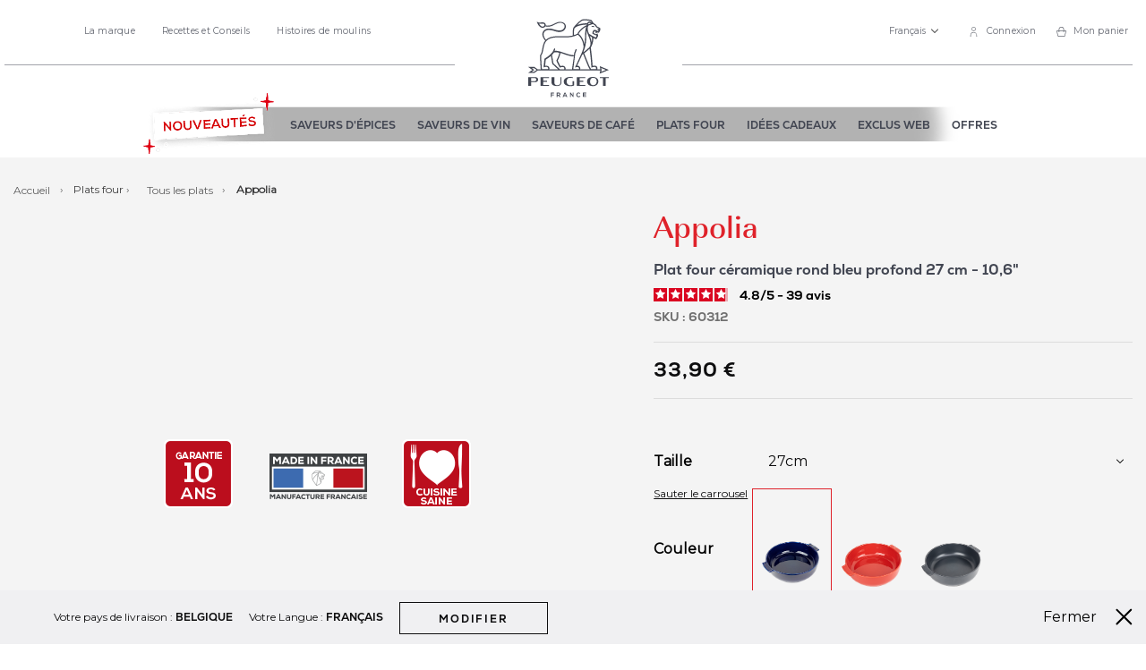

--- FILE ---
content_type: text/html; charset=UTF-8
request_url: https://be.peugeot-saveurs.com/fr_be/appolia-plat-four-ceramique-rond-bleu-profond-27-cm-10-6.html
body_size: 67285
content:
<!doctype html> <html lang="fr"> <head prefix="og: http://ogp.me/ns# fb: http://ogp.me/ns/fb# product: http://ogp.me/ns/product#"><link rel="preconnect" href="//fonts.gstatic.com" crossorigin /><style>.frz-img{height:auto;}</style> <link rel="stylesheet" type="text/css" media="all" href="https://be.peugeot-saveurs.com/fstrz/r/s/be.peugeot-saveurs.com/static/version1766053321/_cache/merged/8e2d6c561e770327890d6d32b1e59cf3.min.css"><link rel="stylesheet" type="text/css" media="all" href="https://be.peugeot-saveurs.com/fstrz/r/s/be.peugeot-saveurs.com/static/version1766053321/frontend/Pg/default/fr_FR/Anowave_Ec/css/ec.min.css"><link rel="stylesheet" type="text/css" media="print" href="https://be.peugeot-saveurs.com/fstrz/r/s/be.peugeot-saveurs.com/static/version1766053321/frontend/Pg/default/fr_FR/css/print.min.css"><style>
body.didomi-popup-open:not(:has(#didomi-popup)) {
        overflow-y: unset !important;
        overflow-x: hidden !important;
}

body.didomi-popup-open-ios:not(:has(#didomi-popup)) {
        position: unset;
}
</style><style>
	@media (min-width: 1260px) {
		.magezon-builder .mgz-container {width: 1260px;}
	}
	</style><style>
	.ec-gtm-cookie-directive > div { background: #ffffff; color: #000000; -webkit-border-radius: 8px; -moz-border-radius: 8px; -ms-border-radius: 8px; -o-border-radius: 8px; border-radius: 8px;  }
	.ec-gtm-cookie-directive > div > div > div a.action.accept,
    .ec-gtm-cookie-directive > div > div > div a.action.accept-all { color: #8bc53f; }
	.ec-gtm-cookie-directive > div > div > div a.action.refuse,
    .ec-gtm-cookie-directive > div > div > div a.action.customize { color: #000000; }
	.ec-gtm-cookie-directive > div > div > div .ec-gtm-cookie-directive-note-toggle { color: #8bc53f; }
    .ec-gtm-cookie-directive-segments { background: #ffffff; }
    .ec-gtm-cookie-directive-segments > div input[type="checkbox"] + label:before { border:1px solid #000000; }  
</style><style>.xkjvyov>.mgz-element-inner{padding:10px}.ttkq4iy-s{text-align:center}.mgz-element.ttkq4iy .image-content{width:100%;text-align:center}.mgz-element.ttkq4iy .image-title{font-size:16px}.w1s25at-s{text-align:center;padding-right:56px !important;padding-left:56px !important}.f5iqfcy-s{text-align:center}.vjpjm1y-s{text-align:center}.ffslp9o-s{text-align:center}</style><script>fstrz=!0;;function frzRemoveDimensionsTag(img) {
        // don't verifyAspectRatio if the image is not loaded
        if (!img.classList.contains('lazyfrz')) {
          try {
            const renderedAspectRatio = img.width / img.height;
            const intrinsecAspectRatio = img.naturalWidth / img.naturalHeight;
            // in the case where the addition of width and height attribut change the aspect ratio
            if (
              100 *
                Math.abs((renderedAspectRatio - intrinsecAspectRatio) / ((renderedAspectRatio + intrinsecAspectRatio) / 2)) >
              5
            ) {
              img.removeAttribute('width');
              img.removeAttribute('height');
              img.classList.remove('frz-img');
            }
          } catch (err) {}
        }
      }
      document.addEventListener('lazyloaded', function (e) {
        frzRemoveDimensionsTag(e.target);
      });
      ;"use strict";window.FRZ_PAGE_TYPE="pdp";
</script><script>
    var LOCALE = 'fr\u002DFR';
    var BASE_URL = 'https\u003A\u002F\u002Fbe.peugeot\u002Dsaveurs.com\u002Ffr_be\u002F';
    var require = {
        'baseUrl': 'https\u003A\u002F\u002Fbe.peugeot\u002Dsaveurs.com\u002Fstatic\u002Fversion1766053321\u002Ffrontend\u002FPg\u002Fdefault\u002Ffr_FR'
    };</script>        <meta charset="utf-8"/><script type="text/javascript">(window.NREUM||(NREUM={})).init={privacy:{cookies_enabled:true},ajax:{deny_list:["bam.eu01.nr-data.net"]},feature_flags:["soft_nav"],distributed_tracing:{enabled:true}};(window.NREUM||(NREUM={})).loader_config={agentID:"538660768",accountID:"4287917",trustKey:"4287917",xpid:"UAQPVl9SDxAFVldQAAQCVlU=",licenseKey:"NRJS-dcfd84b177af87af0cc",applicationID:"526275501",browserID:"538660768"};;/*! For license information please see nr-loader-spa-1.307.0.min.js.LICENSE.txt */
(()=>{var e,t,r={384:(e,t,r)=>{"use strict";r.d(t,{NT:()=>a,US:()=>u,Zm:()=>o,bQ:()=>d,dV:()=>c,pV:()=>l});var n=r(6154),i=r(1863),s=r(1910);const a={beacon:"bam.nr-data.net",errorBeacon:"bam.nr-data.net"};function o(){return n.gm.NREUM||(n.gm.NREUM={}),void 0===n.gm.newrelic&&(n.gm.newrelic=n.gm.NREUM),n.gm.NREUM}function c(){let e=o();return e.o||(e.o={ST:n.gm.setTimeout,SI:n.gm.setImmediate||n.gm.setInterval,CT:n.gm.clearTimeout,XHR:n.gm.XMLHttpRequest,REQ:n.gm.Request,EV:n.gm.Event,PR:n.gm.Promise,MO:n.gm.MutationObserver,FETCH:n.gm.fetch,WS:n.gm.WebSocket},(0,s.i)(...Object.values(e.o))),e}function d(e,t){let r=o();r.initializedAgents??={},t.initializedAt={ms:(0,i.t)(),date:new Date},r.initializedAgents[e]=t}function u(e,t){o()[e]=t}function l(){return function(){let e=o();const t=e.info||{};e.info={beacon:a.beacon,errorBeacon:a.errorBeacon,...t}}(),function(){let e=o();const t=e.init||{};e.init={...t}}(),c(),function(){let e=o();const t=e.loader_config||{};e.loader_config={...t}}(),o()}},782:(e,t,r)=>{"use strict";r.d(t,{T:()=>n});const n=r(860).K7.pageViewTiming},860:(e,t,r)=>{"use strict";r.d(t,{$J:()=>u,K7:()=>c,P3:()=>d,XX:()=>i,Yy:()=>o,df:()=>s,qY:()=>n,v4:()=>a});const n="events",i="jserrors",s="browser/blobs",a="rum",o="browser/logs",c={ajax:"ajax",genericEvents:"generic_events",jserrors:i,logging:"logging",metrics:"metrics",pageAction:"page_action",pageViewEvent:"page_view_event",pageViewTiming:"page_view_timing",sessionReplay:"session_replay",sessionTrace:"session_trace",softNav:"soft_navigations",spa:"spa"},d={[c.pageViewEvent]:1,[c.pageViewTiming]:2,[c.metrics]:3,[c.jserrors]:4,[c.spa]:5,[c.ajax]:6,[c.sessionTrace]:7,[c.softNav]:8,[c.sessionReplay]:9,[c.logging]:10,[c.genericEvents]:11},u={[c.pageViewEvent]:a,[c.pageViewTiming]:n,[c.ajax]:n,[c.spa]:n,[c.softNav]:n,[c.metrics]:i,[c.jserrors]:i,[c.sessionTrace]:s,[c.sessionReplay]:s,[c.logging]:o,[c.genericEvents]:"ins"}},944:(e,t,r)=>{"use strict";r.d(t,{R:()=>i});var n=r(3241);function i(e,t){"function"==typeof console.debug&&(console.debug("New Relic Warning: https://github.com/newrelic/newrelic-browser-agent/blob/main/docs/warning-codes.md#".concat(e),t),(0,n.W)({agentIdentifier:null,drained:null,type:"data",name:"warn",feature:"warn",data:{code:e,secondary:t}}))}},993:(e,t,r)=>{"use strict";r.d(t,{A$:()=>s,ET:()=>a,TZ:()=>o,p_:()=>i});var n=r(860);const i={ERROR:"ERROR",WARN:"WARN",INFO:"INFO",DEBUG:"DEBUG",TRACE:"TRACE"},s={OFF:0,ERROR:1,WARN:2,INFO:3,DEBUG:4,TRACE:5},a="log",o=n.K7.logging},1687:(e,t,r)=>{"use strict";r.d(t,{Ak:()=>d,Ze:()=>h,x3:()=>u});var n=r(3241),i=r(7836),s=r(3606),a=r(860),o=r(2646);const c={};function d(e,t){const r={staged:!1,priority:a.P3[t]||0};l(e),c[e].get(t)||c[e].set(t,r)}function u(e,t){e&&c[e]&&(c[e].get(t)&&c[e].delete(t),p(e,t,!1),c[e].size&&f(e))}function l(e){if(!e)throw new Error("agentIdentifier required");c[e]||(c[e]=new Map)}function h(e="",t="feature",r=!1){if(l(e),!e||!c[e].get(t)||r)return p(e,t);c[e].get(t).staged=!0,f(e)}function f(e){const t=Array.from(c[e]);t.every(([e,t])=>t.staged)&&(t.sort((e,t)=>e[1].priority-t[1].priority),t.forEach(([t])=>{c[e].delete(t),p(e,t)}))}function p(e,t,r=!0){const a=e?i.ee.get(e):i.ee,c=s.i.handlers;if(!a.aborted&&a.backlog&&c){if((0,n.W)({agentIdentifier:e,type:"lifecycle",name:"drain",feature:t}),r){const e=a.backlog[t],r=c[t];if(r){for(let t=0;e&&t<e.length;++t)g(e[t],r);Object.entries(r).forEach(([e,t])=>{Object.values(t||{}).forEach(t=>{t[0]?.on&&t[0]?.context()instanceof o.y&&t[0].on(e,t[1])})})}}a.isolatedBacklog||delete c[t],a.backlog[t]=null,a.emit("drain-"+t,[])}}function g(e,t){var r=e[1];Object.values(t[r]||{}).forEach(t=>{var r=e[0];if(t[0]===r){var n=t[1],i=e[3],s=e[2];n.apply(i,s)}})}},1738:(e,t,r)=>{"use strict";r.d(t,{U:()=>f,Y:()=>h});var n=r(3241),i=r(9908),s=r(1863),a=r(944),o=r(5701),c=r(3969),d=r(8362),u=r(860),l=r(4261);function h(e,t,r,s){const h=s||r;!h||h[e]&&h[e]!==d.d.prototype[e]||(h[e]=function(){(0,i.p)(c.xV,["API/"+e+"/called"],void 0,u.K7.metrics,r.ee),(0,n.W)({agentIdentifier:r.agentIdentifier,drained:!!o.B?.[r.agentIdentifier],type:"data",name:"api",feature:l.Pl+e,data:{}});try{return t.apply(this,arguments)}catch(e){(0,a.R)(23,e)}})}function f(e,t,r,n,a){const o=e.info;null===r?delete o.jsAttributes[t]:o.jsAttributes[t]=r,(a||null===r)&&(0,i.p)(l.Pl+n,[(0,s.t)(),t,r],void 0,"session",e.ee)}},1741:(e,t,r)=>{"use strict";r.d(t,{W:()=>s});var n=r(944),i=r(4261);class s{#e(e,...t){if(this[e]!==s.prototype[e])return this[e](...t);(0,n.R)(35,e)}addPageAction(e,t){return this.#e(i.hG,e,t)}register(e){return this.#e(i.eY,e)}recordCustomEvent(e,t){return this.#e(i.fF,e,t)}setPageViewName(e,t){return this.#e(i.Fw,e,t)}setCustomAttribute(e,t,r){return this.#e(i.cD,e,t,r)}noticeError(e,t){return this.#e(i.o5,e,t)}setUserId(e,t=!1){return this.#e(i.Dl,e,t)}setApplicationVersion(e){return this.#e(i.nb,e)}setErrorHandler(e){return this.#e(i.bt,e)}addRelease(e,t){return this.#e(i.k6,e,t)}log(e,t){return this.#e(i.$9,e,t)}start(){return this.#e(i.d3)}finished(e){return this.#e(i.BL,e)}recordReplay(){return this.#e(i.CH)}pauseReplay(){return this.#e(i.Tb)}addToTrace(e){return this.#e(i.U2,e)}setCurrentRouteName(e){return this.#e(i.PA,e)}interaction(e){return this.#e(i.dT,e)}wrapLogger(e,t,r){return this.#e(i.Wb,e,t,r)}measure(e,t){return this.#e(i.V1,e,t)}consent(e){return this.#e(i.Pv,e)}}},1863:(e,t,r)=>{"use strict";function n(){return Math.floor(performance.now())}r.d(t,{t:()=>n})},1910:(e,t,r)=>{"use strict";r.d(t,{i:()=>s});var n=r(944);const i=new Map;function s(...e){return e.every(e=>{if(i.has(e))return i.get(e);const t="function"==typeof e?e.toString():"",r=t.includes("[native code]"),s=t.includes("nrWrapper");return r||s||(0,n.R)(64,e?.name||t),i.set(e,r),r})}},2555:(e,t,r)=>{"use strict";r.d(t,{D:()=>o,f:()=>a});var n=r(384),i=r(8122);const s={beacon:n.NT.beacon,errorBeacon:n.NT.errorBeacon,licenseKey:void 0,applicationID:void 0,sa:void 0,queueTime:void 0,applicationTime:void 0,ttGuid:void 0,user:void 0,account:void 0,product:void 0,extra:void 0,jsAttributes:{},userAttributes:void 0,atts:void 0,transactionName:void 0,tNamePlain:void 0};function a(e){try{return!!e.licenseKey&&!!e.errorBeacon&&!!e.applicationID}catch(e){return!1}}const o=e=>(0,i.a)(e,s)},2614:(e,t,r)=>{"use strict";r.d(t,{BB:()=>a,H3:()=>n,g:()=>d,iL:()=>c,tS:()=>o,uh:()=>i,wk:()=>s});const n="NRBA",i="SESSION",s=144e5,a=18e5,o={STARTED:"session-started",PAUSE:"session-pause",RESET:"session-reset",RESUME:"session-resume",UPDATE:"session-update"},c={SAME_TAB:"same-tab",CROSS_TAB:"cross-tab"},d={OFF:0,FULL:1,ERROR:2}},2646:(e,t,r)=>{"use strict";r.d(t,{y:()=>n});class n{constructor(e){this.contextId=e}}},2843:(e,t,r)=>{"use strict";r.d(t,{G:()=>s,u:()=>i});var n=r(3878);function i(e,t=!1,r,i){(0,n.DD)("visibilitychange",function(){if(t)return void("hidden"===document.visibilityState&&e());e(document.visibilityState)},r,i)}function s(e,t,r){(0,n.sp)("pagehide",e,t,r)}},3241:(e,t,r)=>{"use strict";r.d(t,{W:()=>s});var n=r(6154);const i="newrelic";function s(e={}){try{n.gm.dispatchEvent(new CustomEvent(i,{detail:e}))}catch(e){}}},3304:(e,t,r)=>{"use strict";r.d(t,{A:()=>s});var n=r(7836);const i=()=>{const e=new WeakSet;return(t,r)=>{if("object"==typeof r&&null!==r){if(e.has(r))return;e.add(r)}return r}};function s(e){try{return JSON.stringify(e,i())??""}catch(e){try{n.ee.emit("internal-error",[e])}catch(e){}return""}}},3333:(e,t,r)=>{"use strict";r.d(t,{$v:()=>u,TZ:()=>n,Xh:()=>c,Zp:()=>i,kd:()=>d,mq:()=>o,nf:()=>a,qN:()=>s});const n=r(860).K7.genericEvents,i=["auxclick","click","copy","keydown","paste","scrollend"],s=["focus","blur"],a=4,o=1e3,c=2e3,d=["PageAction","UserAction","BrowserPerformance"],u={RESOURCES:"experimental.resources",REGISTER:"register"}},3434:(e,t,r)=>{"use strict";r.d(t,{Jt:()=>s,YM:()=>d});var n=r(7836),i=r(5607);const s="nr@original:".concat(i.W),a=50;var o=Object.prototype.hasOwnProperty,c=!1;function d(e,t){return e||(e=n.ee),r.inPlace=function(e,t,n,i,s){n||(n="");const a="-"===n.charAt(0);for(let o=0;o<t.length;o++){const c=t[o],d=e[c];l(d)||(e[c]=r(d,a?c+n:n,i,c,s))}},r.flag=s,r;function r(t,r,n,c,d){return l(t)?t:(r||(r=""),nrWrapper[s]=t,function(e,t,r){if(Object.defineProperty&&Object.keys)try{return Object.keys(e).forEach(function(r){Object.defineProperty(t,r,{get:function(){return e[r]},set:function(t){return e[r]=t,t}})}),t}catch(e){u([e],r)}for(var n in e)o.call(e,n)&&(t[n]=e[n])}(t,nrWrapper,e),nrWrapper);function nrWrapper(){var s,o,l,h;let f;try{o=this,s=[...arguments],l="function"==typeof n?n(s,o):n||{}}catch(t){u([t,"",[s,o,c],l],e)}i(r+"start",[s,o,c],l,d);const p=performance.now();let g;try{return h=t.apply(o,s),g=performance.now(),h}catch(e){throw g=performance.now(),i(r+"err",[s,o,e],l,d),f=e,f}finally{const e=g-p,t={start:p,end:g,duration:e,isLongTask:e>=a,methodName:c,thrownError:f};t.isLongTask&&i("long-task",[t,o],l,d),i(r+"end",[s,o,h],l,d)}}}function i(r,n,i,s){if(!c||t){var a=c;c=!0;try{e.emit(r,n,i,t,s)}catch(t){u([t,r,n,i],e)}c=a}}}function u(e,t){t||(t=n.ee);try{t.emit("internal-error",e)}catch(e){}}function l(e){return!(e&&"function"==typeof e&&e.apply&&!e[s])}},3606:(e,t,r)=>{"use strict";r.d(t,{i:()=>s});var n=r(9908);s.on=a;var i=s.handlers={};function s(e,t,r,s){a(s||n.d,i,e,t,r)}function a(e,t,r,i,s){s||(s="feature"),e||(e=n.d);var a=t[s]=t[s]||{};(a[r]=a[r]||[]).push([e,i])}},3738:(e,t,r)=>{"use strict";r.d(t,{He:()=>i,Kp:()=>o,Lc:()=>d,Rz:()=>u,TZ:()=>n,bD:()=>s,d3:()=>a,jx:()=>l,sl:()=>h,uP:()=>c});const n=r(860).K7.sessionTrace,i="bstResource",s="resource",a="-start",o="-end",c="fn"+a,d="fn"+o,u="pushState",l=1e3,h=3e4},3785:(e,t,r)=>{"use strict";r.d(t,{R:()=>c,b:()=>d});var n=r(9908),i=r(1863),s=r(860),a=r(3969),o=r(993);function c(e,t,r={},c=o.p_.INFO,d=!0,u,l=(0,i.t)()){(0,n.p)(a.xV,["API/logging/".concat(c.toLowerCase(),"/called")],void 0,s.K7.metrics,e),(0,n.p)(o.ET,[l,t,r,c,d,u],void 0,s.K7.logging,e)}function d(e){return"string"==typeof e&&Object.values(o.p_).some(t=>t===e.toUpperCase().trim())}},3878:(e,t,r)=>{"use strict";function n(e,t){return{capture:e,passive:!1,signal:t}}function i(e,t,r=!1,i){window.addEventListener(e,t,n(r,i))}function s(e,t,r=!1,i){document.addEventListener(e,t,n(r,i))}r.d(t,{DD:()=>s,jT:()=>n,sp:()=>i})},3962:(e,t,r)=>{"use strict";r.d(t,{AM:()=>a,O2:()=>l,OV:()=>s,Qu:()=>h,TZ:()=>c,ih:()=>f,pP:()=>o,t1:()=>u,tC:()=>i,wD:()=>d});var n=r(860);const i=["click","keydown","submit"],s="popstate",a="api",o="initialPageLoad",c=n.K7.softNav,d=5e3,u=500,l={INITIAL_PAGE_LOAD:"",ROUTE_CHANGE:1,UNSPECIFIED:2},h={INTERACTION:1,AJAX:2,CUSTOM_END:3,CUSTOM_TRACER:4},f={IP:"in progress",PF:"pending finish",FIN:"finished",CAN:"cancelled"}},3969:(e,t,r)=>{"use strict";r.d(t,{TZ:()=>n,XG:()=>o,rs:()=>i,xV:()=>a,z_:()=>s});const n=r(860).K7.metrics,i="sm",s="cm",a="storeSupportabilityMetrics",o="storeEventMetrics"},4234:(e,t,r)=>{"use strict";r.d(t,{W:()=>s});var n=r(7836),i=r(1687);class s{constructor(e,t){this.agentIdentifier=e,this.ee=n.ee.get(e),this.featureName=t,this.blocked=!1}deregisterDrain(){(0,i.x3)(this.agentIdentifier,this.featureName)}}},4261:(e,t,r)=>{"use strict";r.d(t,{$9:()=>u,BL:()=>c,CH:()=>p,Dl:()=>R,Fw:()=>w,PA:()=>v,Pl:()=>n,Pv:()=>A,Tb:()=>h,U2:()=>a,V1:()=>E,Wb:()=>T,bt:()=>y,cD:()=>b,d3:()=>x,dT:()=>d,eY:()=>g,fF:()=>f,hG:()=>s,hw:()=>i,k6:()=>o,nb:()=>m,o5:()=>l});const n="api-",i=n+"ixn-",s="addPageAction",a="addToTrace",o="addRelease",c="finished",d="interaction",u="log",l="noticeError",h="pauseReplay",f="recordCustomEvent",p="recordReplay",g="register",m="setApplicationVersion",v="setCurrentRouteName",b="setCustomAttribute",y="setErrorHandler",w="setPageViewName",R="setUserId",x="start",T="wrapLogger",E="measure",A="consent"},4387:(e,t,r)=>{"use strict";function n(e={}){return!(!e.id||!e.name)}function i(e){return"string"==typeof e&&e.trim().length<501||"number"==typeof e}function s(e,t){if(2!==t?.harvestEndpointVersion)return{};const r=t.agentRef.runtime.appMetadata.agents[0].entityGuid;return n(e)?{"source.id":e.id,"source.name":e.name,"source.type":e.type,"parent.id":e.parent?.id||r}:{"entity.guid":r,appId:t.agentRef.info.applicationID}}r.d(t,{Ux:()=>s,c7:()=>n,yo:()=>i})},5205:(e,t,r)=>{"use strict";r.d(t,{j:()=>S});var n=r(384),i=r(1741);var s=r(2555),a=r(3333);const o=e=>{if(!e||"string"!=typeof e)return!1;try{document.createDocumentFragment().querySelector(e)}catch{return!1}return!0};var c=r(2614),d=r(944),u=r(8122);const l="[data-nr-mask]",h=e=>(0,u.a)(e,(()=>{const e={feature_flags:[],experimental:{allow_registered_children:!1,resources:!1},mask_selector:"*",block_selector:"[data-nr-block]",mask_input_options:{color:!1,date:!1,"datetime-local":!1,email:!1,month:!1,number:!1,range:!1,search:!1,tel:!1,text:!1,time:!1,url:!1,week:!1,textarea:!1,select:!1,password:!0}};return{ajax:{deny_list:void 0,block_internal:!0,enabled:!0,autoStart:!0},api:{get allow_registered_children(){return e.feature_flags.includes(a.$v.REGISTER)||e.experimental.allow_registered_children},set allow_registered_children(t){e.experimental.allow_registered_children=t},duplicate_registered_data:!1},browser_consent_mode:{enabled:!1},distributed_tracing:{enabled:void 0,exclude_newrelic_header:void 0,cors_use_newrelic_header:void 0,cors_use_tracecontext_headers:void 0,allowed_origins:void 0},get feature_flags(){return e.feature_flags},set feature_flags(t){e.feature_flags=t},generic_events:{enabled:!0,autoStart:!0},harvest:{interval:30},jserrors:{enabled:!0,autoStart:!0},logging:{enabled:!0,autoStart:!0},metrics:{enabled:!0,autoStart:!0},obfuscate:void 0,page_action:{enabled:!0},page_view_event:{enabled:!0,autoStart:!0},page_view_timing:{enabled:!0,autoStart:!0},performance:{capture_marks:!1,capture_measures:!1,capture_detail:!0,resources:{get enabled(){return e.feature_flags.includes(a.$v.RESOURCES)||e.experimental.resources},set enabled(t){e.experimental.resources=t},asset_types:[],first_party_domains:[],ignore_newrelic:!0}},privacy:{cookies_enabled:!0},proxy:{assets:void 0,beacon:void 0},session:{expiresMs:c.wk,inactiveMs:c.BB},session_replay:{autoStart:!0,enabled:!1,preload:!1,sampling_rate:10,error_sampling_rate:100,collect_fonts:!1,inline_images:!1,fix_stylesheets:!0,mask_all_inputs:!0,get mask_text_selector(){return e.mask_selector},set mask_text_selector(t){o(t)?e.mask_selector="".concat(t,",").concat(l):""===t||null===t?e.mask_selector=l:(0,d.R)(5,t)},get block_class(){return"nr-block"},get ignore_class(){return"nr-ignore"},get mask_text_class(){return"nr-mask"},get block_selector(){return e.block_selector},set block_selector(t){o(t)?e.block_selector+=",".concat(t):""!==t&&(0,d.R)(6,t)},get mask_input_options(){return e.mask_input_options},set mask_input_options(t){t&&"object"==typeof t?e.mask_input_options={...t,password:!0}:(0,d.R)(7,t)}},session_trace:{enabled:!0,autoStart:!0},soft_navigations:{enabled:!0,autoStart:!0},spa:{enabled:!0,autoStart:!0},ssl:void 0,user_actions:{enabled:!0,elementAttributes:["id","className","tagName","type"]}}})());var f=r(6154),p=r(9324);let g=0;const m={buildEnv:p.F3,distMethod:p.Xs,version:p.xv,originTime:f.WN},v={consented:!1},b={appMetadata:{},get consented(){return this.session?.state?.consent||v.consented},set consented(e){v.consented=e},customTransaction:void 0,denyList:void 0,disabled:!1,harvester:void 0,isolatedBacklog:!1,isRecording:!1,loaderType:void 0,maxBytes:3e4,obfuscator:void 0,onerror:void 0,ptid:void 0,releaseIds:{},session:void 0,timeKeeper:void 0,registeredEntities:[],jsAttributesMetadata:{bytes:0},get harvestCount(){return++g}},y=e=>{const t=(0,u.a)(e,b),r=Object.keys(m).reduce((e,t)=>(e[t]={value:m[t],writable:!1,configurable:!0,enumerable:!0},e),{});return Object.defineProperties(t,r)};var w=r(5701);const R=e=>{const t=e.startsWith("http");e+="/",r.p=t?e:"https://"+e};var x=r(7836),T=r(3241);const E={accountID:void 0,trustKey:void 0,agentID:void 0,licenseKey:void 0,applicationID:void 0,xpid:void 0},A=e=>(0,u.a)(e,E),_=new Set;function S(e,t={},r,a){let{init:o,info:c,loader_config:d,runtime:u={},exposed:l=!0}=t;if(!c){const e=(0,n.pV)();o=e.init,c=e.info,d=e.loader_config}e.init=h(o||{}),e.loader_config=A(d||{}),c.jsAttributes??={},f.bv&&(c.jsAttributes.isWorker=!0),e.info=(0,s.D)(c);const p=e.init,g=[c.beacon,c.errorBeacon];_.has(e.agentIdentifier)||(p.proxy.assets&&(R(p.proxy.assets),g.push(p.proxy.assets)),p.proxy.beacon&&g.push(p.proxy.beacon),e.beacons=[...g],function(e){const t=(0,n.pV)();Object.getOwnPropertyNames(i.W.prototype).forEach(r=>{const n=i.W.prototype[r];if("function"!=typeof n||"constructor"===n)return;let s=t[r];e[r]&&!1!==e.exposed&&"micro-agent"!==e.runtime?.loaderType&&(t[r]=(...t)=>{const n=e[r](...t);return s?s(...t):n})})}(e),(0,n.US)("activatedFeatures",w.B)),u.denyList=[...p.ajax.deny_list||[],...p.ajax.block_internal?g:[]],u.ptid=e.agentIdentifier,u.loaderType=r,e.runtime=y(u),_.has(e.agentIdentifier)||(e.ee=x.ee.get(e.agentIdentifier),e.exposed=l,(0,T.W)({agentIdentifier:e.agentIdentifier,drained:!!w.B?.[e.agentIdentifier],type:"lifecycle",name:"initialize",feature:void 0,data:e.config})),_.add(e.agentIdentifier)}},5270:(e,t,r)=>{"use strict";r.d(t,{Aw:()=>a,SR:()=>s,rF:()=>o});var n=r(384),i=r(7767);function s(e){return!!(0,n.dV)().o.MO&&(0,i.V)(e)&&!0===e?.session_trace.enabled}function a(e){return!0===e?.session_replay.preload&&s(e)}function o(e,t){try{if("string"==typeof t?.type){if("password"===t.type.toLowerCase())return"*".repeat(e?.length||0);if(void 0!==t?.dataset?.nrUnmask||t?.classList?.contains("nr-unmask"))return e}}catch(e){}return"string"==typeof e?e.replace(/[\S]/g,"*"):"*".repeat(e?.length||0)}},5289:(e,t,r)=>{"use strict";r.d(t,{GG:()=>a,Qr:()=>c,sB:()=>o});var n=r(3878),i=r(6389);function s(){return"undefined"==typeof document||"complete"===document.readyState}function a(e,t){if(s())return e();const r=(0,i.J)(e),a=setInterval(()=>{s()&&(clearInterval(a),r())},500);(0,n.sp)("load",r,t)}function o(e){if(s())return e();(0,n.DD)("DOMContentLoaded",e)}function c(e){if(s())return e();(0,n.sp)("popstate",e)}},5607:(e,t,r)=>{"use strict";r.d(t,{W:()=>n});const n=(0,r(9566).bz)()},5701:(e,t,r)=>{"use strict";r.d(t,{B:()=>s,t:()=>a});var n=r(3241);const i=new Set,s={};function a(e,t){const r=t.agentIdentifier;s[r]??={},e&&"object"==typeof e&&(i.has(r)||(t.ee.emit("rumresp",[e]),s[r]=e,i.add(r),(0,n.W)({agentIdentifier:r,loaded:!0,drained:!0,type:"lifecycle",name:"load",feature:void 0,data:e})))}},6154:(e,t,r)=>{"use strict";r.d(t,{OF:()=>d,RI:()=>i,WN:()=>h,bv:()=>s,eN:()=>f,gm:()=>a,lR:()=>l,m:()=>c,mw:()=>o,sb:()=>u});var n=r(1863);const i="undefined"!=typeof window&&!!window.document,s="undefined"!=typeof WorkerGlobalScope&&("undefined"!=typeof self&&self instanceof WorkerGlobalScope&&self.navigator instanceof WorkerNavigator||"undefined"!=typeof globalThis&&globalThis instanceof WorkerGlobalScope&&globalThis.navigator instanceof WorkerNavigator),a=i?window:"undefined"!=typeof WorkerGlobalScope&&("undefined"!=typeof self&&self instanceof WorkerGlobalScope&&self||"undefined"!=typeof globalThis&&globalThis instanceof WorkerGlobalScope&&globalThis),o=Boolean("hidden"===a?.document?.visibilityState),c=""+a?.location,d=/iPad|iPhone|iPod/.test(a.navigator?.userAgent),u=d&&"undefined"==typeof SharedWorker,l=(()=>{const e=a.navigator?.userAgent?.match(/Firefox[/\s](\d+\.\d+)/);return Array.isArray(e)&&e.length>=2?+e[1]:0})(),h=Date.now()-(0,n.t)(),f=()=>"undefined"!=typeof PerformanceNavigationTiming&&a?.performance?.getEntriesByType("navigation")?.[0]?.responseStart},6344:(e,t,r)=>{"use strict";r.d(t,{BB:()=>u,Qb:()=>l,TZ:()=>i,Ug:()=>a,Vh:()=>s,_s:()=>o,bc:()=>d,yP:()=>c});var n=r(2614);const i=r(860).K7.sessionReplay,s="errorDuringReplay",a=.12,o={DomContentLoaded:0,Load:1,FullSnapshot:2,IncrementalSnapshot:3,Meta:4,Custom:5},c={[n.g.ERROR]:15e3,[n.g.FULL]:3e5,[n.g.OFF]:0},d={RESET:{message:"Session was reset",sm:"Reset"},IMPORT:{message:"Recorder failed to import",sm:"Import"},TOO_MANY:{message:"429: Too Many Requests",sm:"Too-Many"},TOO_BIG:{message:"Payload was too large",sm:"Too-Big"},CROSS_TAB:{message:"Session Entity was set to OFF on another tab",sm:"Cross-Tab"},ENTITLEMENTS:{message:"Session Replay is not allowed and will not be started",sm:"Entitlement"}},u=5e3,l={API:"api",RESUME:"resume",SWITCH_TO_FULL:"switchToFull",INITIALIZE:"initialize",PRELOAD:"preload"}},6389:(e,t,r)=>{"use strict";function n(e,t=500,r={}){const n=r?.leading||!1;let i;return(...r)=>{n&&void 0===i&&(e.apply(this,r),i=setTimeout(()=>{i=clearTimeout(i)},t)),n||(clearTimeout(i),i=setTimeout(()=>{e.apply(this,r)},t))}}function i(e){let t=!1;return(...r)=>{t||(t=!0,e.apply(this,r))}}r.d(t,{J:()=>i,s:()=>n})},6630:(e,t,r)=>{"use strict";r.d(t,{T:()=>n});const n=r(860).K7.pageViewEvent},6774:(e,t,r)=>{"use strict";r.d(t,{T:()=>n});const n=r(860).K7.jserrors},7295:(e,t,r)=>{"use strict";r.d(t,{Xv:()=>a,gX:()=>i,iW:()=>s});var n=[];function i(e){if(!e||s(e))return!1;if(0===n.length)return!0;if("*"===n[0].hostname)return!1;for(var t=0;t<n.length;t++){var r=n[t];if(r.hostname.test(e.hostname)&&r.pathname.test(e.pathname))return!1}return!0}function s(e){return void 0===e.hostname}function a(e){if(n=[],e&&e.length)for(var t=0;t<e.length;t++){let r=e[t];if(!r)continue;if("*"===r)return void(n=[{hostname:"*"}]);0===r.indexOf("http://")?r=r.substring(7):0===r.indexOf("https://")&&(r=r.substring(8));const i=r.indexOf("/");let s,a;i>0?(s=r.substring(0,i),a=r.substring(i)):(s=r,a="*");let[c]=s.split(":");n.push({hostname:o(c),pathname:o(a,!0)})}}function o(e,t=!1){const r=e.replace(/[.+?^${}()|[\]\\]/g,e=>"\\"+e).replace(/\*/g,".*?");return new RegExp((t?"^":"")+r+"$")}},7485:(e,t,r)=>{"use strict";r.d(t,{D:()=>i});var n=r(6154);function i(e){if(0===(e||"").indexOf("data:"))return{protocol:"data"};try{const t=new URL(e,location.href),r={port:t.port,hostname:t.hostname,pathname:t.pathname,search:t.search,protocol:t.protocol.slice(0,t.protocol.indexOf(":")),sameOrigin:t.protocol===n.gm?.location?.protocol&&t.host===n.gm?.location?.host};return r.port&&""!==r.port||("http:"===t.protocol&&(r.port="80"),"https:"===t.protocol&&(r.port="443")),r.pathname&&""!==r.pathname?r.pathname.startsWith("/")||(r.pathname="/".concat(r.pathname)):r.pathname="/",r}catch(e){return{}}}},7699:(e,t,r)=>{"use strict";r.d(t,{It:()=>s,KC:()=>o,No:()=>i,qh:()=>a});var n=r(860);const i=16e3,s=1e6,a="SESSION_ERROR",o={[n.K7.logging]:!0,[n.K7.genericEvents]:!1,[n.K7.jserrors]:!1,[n.K7.ajax]:!1}},7767:(e,t,r)=>{"use strict";r.d(t,{V:()=>i});var n=r(6154);const i=e=>n.RI&&!0===e?.privacy.cookies_enabled},7836:(e,t,r)=>{"use strict";r.d(t,{P:()=>o,ee:()=>c});var n=r(384),i=r(8990),s=r(2646),a=r(5607);const o="nr@context:".concat(a.W),c=function e(t,r){var n={},a={},u={},l=!1;try{l=16===r.length&&d.initializedAgents?.[r]?.runtime.isolatedBacklog}catch(e){}var h={on:p,addEventListener:p,removeEventListener:function(e,t){var r=n[e];if(!r)return;for(var i=0;i<r.length;i++)r[i]===t&&r.splice(i,1)},emit:function(e,r,n,i,s){!1!==s&&(s=!0);if(c.aborted&&!i)return;t&&s&&t.emit(e,r,n);var o=f(n);g(e).forEach(e=>{e.apply(o,r)});var d=v()[a[e]];d&&d.push([h,e,r,o]);return o},get:m,listeners:g,context:f,buffer:function(e,t){const r=v();if(t=t||"feature",h.aborted)return;Object.entries(e||{}).forEach(([e,n])=>{a[n]=t,t in r||(r[t]=[])})},abort:function(){h._aborted=!0,Object.keys(h.backlog).forEach(e=>{delete h.backlog[e]})},isBuffering:function(e){return!!v()[a[e]]},debugId:r,backlog:l?{}:t&&"object"==typeof t.backlog?t.backlog:{},isolatedBacklog:l};return Object.defineProperty(h,"aborted",{get:()=>{let e=h._aborted||!1;return e||(t&&(e=t.aborted),e)}}),h;function f(e){return e&&e instanceof s.y?e:e?(0,i.I)(e,o,()=>new s.y(o)):new s.y(o)}function p(e,t){n[e]=g(e).concat(t)}function g(e){return n[e]||[]}function m(t){return u[t]=u[t]||e(h,t)}function v(){return h.backlog}}(void 0,"globalEE"),d=(0,n.Zm)();d.ee||(d.ee=c)},8122:(e,t,r)=>{"use strict";r.d(t,{a:()=>i});var n=r(944);function i(e,t){try{if(!e||"object"!=typeof e)return(0,n.R)(3);if(!t||"object"!=typeof t)return(0,n.R)(4);const r=Object.create(Object.getPrototypeOf(t),Object.getOwnPropertyDescriptors(t)),s=0===Object.keys(r).length?e:r;for(let a in s)if(void 0!==e[a])try{if(null===e[a]){r[a]=null;continue}Array.isArray(e[a])&&Array.isArray(t[a])?r[a]=Array.from(new Set([...e[a],...t[a]])):"object"==typeof e[a]&&"object"==typeof t[a]?r[a]=i(e[a],t[a]):r[a]=e[a]}catch(e){r[a]||(0,n.R)(1,e)}return r}catch(e){(0,n.R)(2,e)}}},8139:(e,t,r)=>{"use strict";r.d(t,{u:()=>h});var n=r(7836),i=r(3434),s=r(8990),a=r(6154);const o={},c=a.gm.XMLHttpRequest,d="addEventListener",u="removeEventListener",l="nr@wrapped:".concat(n.P);function h(e){var t=function(e){return(e||n.ee).get("events")}(e);if(o[t.debugId]++)return t;o[t.debugId]=1;var r=(0,i.YM)(t,!0);function h(e){r.inPlace(e,[d,u],"-",p)}function p(e,t){return e[1]}return"getPrototypeOf"in Object&&(a.RI&&f(document,h),c&&f(c.prototype,h),f(a.gm,h)),t.on(d+"-start",function(e,t){var n=e[1];if(null!==n&&("function"==typeof n||"object"==typeof n)&&"newrelic"!==e[0]){var i=(0,s.I)(n,l,function(){var e={object:function(){if("function"!=typeof n.handleEvent)return;return n.handleEvent.apply(n,arguments)},function:n}[typeof n];return e?r(e,"fn-",null,e.name||"anonymous"):n});this.wrapped=e[1]=i}}),t.on(u+"-start",function(e){e[1]=this.wrapped||e[1]}),t}function f(e,t,...r){let n=e;for(;"object"==typeof n&&!Object.prototype.hasOwnProperty.call(n,d);)n=Object.getPrototypeOf(n);n&&t(n,...r)}},8362:(e,t,r)=>{"use strict";r.d(t,{d:()=>s});var n=r(9566),i=r(1741);class s extends i.W{agentIdentifier=(0,n.LA)(16)}},8374:(e,t,r)=>{r.nc=(()=>{try{return document?.currentScript?.nonce}catch(e){}return""})()},8990:(e,t,r)=>{"use strict";r.d(t,{I:()=>i});var n=Object.prototype.hasOwnProperty;function i(e,t,r){if(n.call(e,t))return e[t];var i=r();if(Object.defineProperty&&Object.keys)try{return Object.defineProperty(e,t,{value:i,writable:!0,enumerable:!1}),i}catch(e){}return e[t]=i,i}},9300:(e,t,r)=>{"use strict";r.d(t,{T:()=>n});const n=r(860).K7.ajax},9324:(e,t,r)=>{"use strict";r.d(t,{AJ:()=>a,F3:()=>i,Xs:()=>s,Yq:()=>o,xv:()=>n});const n="1.307.0",i="PROD",s="CDN",a="@newrelic/rrweb",o="1.0.1"},9566:(e,t,r)=>{"use strict";r.d(t,{LA:()=>o,ZF:()=>c,bz:()=>a,el:()=>d});var n=r(6154);const i="xxxxxxxx-xxxx-4xxx-yxxx-xxxxxxxxxxxx";function s(e,t){return e?15&e[t]:16*Math.random()|0}function a(){const e=n.gm?.crypto||n.gm?.msCrypto;let t,r=0;return e&&e.getRandomValues&&(t=e.getRandomValues(new Uint8Array(30))),i.split("").map(e=>"x"===e?s(t,r++).toString(16):"y"===e?(3&s()|8).toString(16):e).join("")}function o(e){const t=n.gm?.crypto||n.gm?.msCrypto;let r,i=0;t&&t.getRandomValues&&(r=t.getRandomValues(new Uint8Array(e)));const a=[];for(var o=0;o<e;o++)a.push(s(r,i++).toString(16));return a.join("")}function c(){return o(16)}function d(){return o(32)}},9908:(e,t,r)=>{"use strict";r.d(t,{d:()=>n,p:()=>i});var n=r(7836).ee.get("handle");function i(e,t,r,i,s){s?(s.buffer([e],i),s.emit(e,t,r)):(n.buffer([e],i),n.emit(e,t,r))}}},n={};function i(e){var t=n[e];if(void 0!==t)return t.exports;var s=n[e]={exports:{}};return r[e](s,s.exports,i),s.exports}i.m=r,i.d=(e,t)=>{for(var r in t)i.o(t,r)&&!i.o(e,r)&&Object.defineProperty(e,r,{enumerable:!0,get:t[r]})},i.f={},i.e=e=>Promise.all(Object.keys(i.f).reduce((t,r)=>(i.f[r](e,t),t),[])),i.u=e=>({212:"nr-spa-compressor",249:"nr-spa-recorder",478:"nr-spa"}[e]+"-1.307.0.min.js"),i.o=(e,t)=>Object.prototype.hasOwnProperty.call(e,t),e={},t="NRBA-1.307.0.PROD:",i.l=(r,n,s,a)=>{if(e[r])e[r].push(n);else{var o,c;if(void 0!==s)for(var d=document.getElementsByTagName("script"),u=0;u<d.length;u++){var l=d[u];if(l.getAttribute("src")==r||l.getAttribute("data-webpack")==t+s){o=l;break}}if(!o){c=!0;var h={478:"sha512-bFoj7wd1EcCTt0jkKdFkw+gjDdU092aP1BOVh5n0PjhLNtBCSXj4vpjfIJR8zH8Bn6/XPpFl3gSNOuWVJ98iug==",249:"sha512-FRHQNWDGImhEo7a7lqCuCt6xlBgommnGc+JH2/YGJlngDoH+/3jpT/cyFpwi2M5G6srPVN4wLxrVqskf6KB7bg==",212:"sha512-okml4IaluCF10UG6SWzY+cKPgBNvH2+S5f1FxomzQUHf608N0b9dwoBv/ZFAhJhrdxPgTA4AxlBzwGcjMGIlQQ=="};(o=document.createElement("script")).charset="utf-8",i.nc&&o.setAttribute("nonce",i.nc),o.setAttribute("data-webpack",t+s),o.src=r,0!==o.src.indexOf(window.location.origin+"/")&&(o.crossOrigin="anonymous"),h[a]&&(o.integrity=h[a])}e[r]=[n];var f=(t,n)=>{o.onerror=o.onload=null,clearTimeout(p);var i=e[r];if(delete e[r],o.parentNode&&o.parentNode.removeChild(o),i&&i.forEach(e=>e(n)),t)return t(n)},p=setTimeout(f.bind(null,void 0,{type:"timeout",target:o}),12e4);o.onerror=f.bind(null,o.onerror),o.onload=f.bind(null,o.onload),c&&document.head.appendChild(o)}},i.r=e=>{"undefined"!=typeof Symbol&&Symbol.toStringTag&&Object.defineProperty(e,Symbol.toStringTag,{value:"Module"}),Object.defineProperty(e,"__esModule",{value:!0})},i.p="https://js-agent.newrelic.com/",(()=>{var e={38:0,788:0};i.f.j=(t,r)=>{var n=i.o(e,t)?e[t]:void 0;if(0!==n)if(n)r.push(n[2]);else{var s=new Promise((r,i)=>n=e[t]=[r,i]);r.push(n[2]=s);var a=i.p+i.u(t),o=new Error;i.l(a,r=>{if(i.o(e,t)&&(0!==(n=e[t])&&(e[t]=void 0),n)){var s=r&&("load"===r.type?"missing":r.type),a=r&&r.target&&r.target.src;o.message="Loading chunk "+t+" failed: ("+s+": "+a+")",o.name="ChunkLoadError",o.type=s,o.request=a,n[1](o)}},"chunk-"+t,t)}};var t=(t,r)=>{var n,s,[a,o,c]=r,d=0;if(a.some(t=>0!==e[t])){for(n in o)i.o(o,n)&&(i.m[n]=o[n]);if(c)c(i)}for(t&&t(r);d<a.length;d++)s=a[d],i.o(e,s)&&e[s]&&e[s][0](),e[s]=0},r=self["webpackChunk:NRBA-1.307.0.PROD"]=self["webpackChunk:NRBA-1.307.0.PROD"]||[];r.forEach(t.bind(null,0)),r.push=t.bind(null,r.push.bind(r))})(),(()=>{"use strict";i(8374);var e=i(8362),t=i(860);const r=Object.values(t.K7);var n=i(5205);var s=i(9908),a=i(1863),o=i(4261),c=i(1738);var d=i(1687),u=i(4234),l=i(5289),h=i(6154),f=i(944),p=i(5270),g=i(7767),m=i(6389),v=i(7699);class b extends u.W{constructor(e,t){super(e.agentIdentifier,t),this.agentRef=e,this.abortHandler=void 0,this.featAggregate=void 0,this.loadedSuccessfully=void 0,this.onAggregateImported=new Promise(e=>{this.loadedSuccessfully=e}),this.deferred=Promise.resolve(),!1===e.init[this.featureName].autoStart?this.deferred=new Promise((t,r)=>{this.ee.on("manual-start-all",(0,m.J)(()=>{(0,d.Ak)(e.agentIdentifier,this.featureName),t()}))}):(0,d.Ak)(e.agentIdentifier,t)}importAggregator(e,t,r={}){if(this.featAggregate)return;const n=async()=>{let n;await this.deferred;try{if((0,g.V)(e.init)){const{setupAgentSession:t}=await i.e(478).then(i.bind(i,8766));n=t(e)}}catch(e){(0,f.R)(20,e),this.ee.emit("internal-error",[e]),(0,s.p)(v.qh,[e],void 0,this.featureName,this.ee)}try{if(!this.#t(this.featureName,n,e.init))return(0,d.Ze)(this.agentIdentifier,this.featureName),void this.loadedSuccessfully(!1);const{Aggregate:i}=await t();this.featAggregate=new i(e,r),e.runtime.harvester.initializedAggregates.push(this.featAggregate),this.loadedSuccessfully(!0)}catch(e){(0,f.R)(34,e),this.abortHandler?.(),(0,d.Ze)(this.agentIdentifier,this.featureName,!0),this.loadedSuccessfully(!1),this.ee&&this.ee.abort()}};h.RI?(0,l.GG)(()=>n(),!0):n()}#t(e,r,n){if(this.blocked)return!1;switch(e){case t.K7.sessionReplay:return(0,p.SR)(n)&&!!r;case t.K7.sessionTrace:return!!r;default:return!0}}}var y=i(6630),w=i(2614),R=i(3241);class x extends b{static featureName=y.T;constructor(e){var t;super(e,y.T),this.setupInspectionEvents(e.agentIdentifier),t=e,(0,c.Y)(o.Fw,function(e,r){"string"==typeof e&&("/"!==e.charAt(0)&&(e="/"+e),t.runtime.customTransaction=(r||"http://custom.transaction")+e,(0,s.p)(o.Pl+o.Fw,[(0,a.t)()],void 0,void 0,t.ee))},t),this.importAggregator(e,()=>i.e(478).then(i.bind(i,2467)))}setupInspectionEvents(e){const t=(t,r)=>{t&&(0,R.W)({agentIdentifier:e,timeStamp:t.timeStamp,loaded:"complete"===t.target.readyState,type:"window",name:r,data:t.target.location+""})};(0,l.sB)(e=>{t(e,"DOMContentLoaded")}),(0,l.GG)(e=>{t(e,"load")}),(0,l.Qr)(e=>{t(e,"navigate")}),this.ee.on(w.tS.UPDATE,(t,r)=>{(0,R.W)({agentIdentifier:e,type:"lifecycle",name:"session",data:r})})}}var T=i(384);class E extends e.d{constructor(e){var t;(super(),h.gm)?(this.features={},(0,T.bQ)(this.agentIdentifier,this),this.desiredFeatures=new Set(e.features||[]),this.desiredFeatures.add(x),(0,n.j)(this,e,e.loaderType||"agent"),t=this,(0,c.Y)(o.cD,function(e,r,n=!1){if("string"==typeof e){if(["string","number","boolean"].includes(typeof r)||null===r)return(0,c.U)(t,e,r,o.cD,n);(0,f.R)(40,typeof r)}else(0,f.R)(39,typeof e)},t),function(e){(0,c.Y)(o.Dl,function(t,r=!1){if("string"!=typeof t&&null!==t)return void(0,f.R)(41,typeof t);const n=e.info.jsAttributes["enduser.id"];r&&null!=n&&n!==t?(0,s.p)(o.Pl+"setUserIdAndResetSession",[t],void 0,"session",e.ee):(0,c.U)(e,"enduser.id",t,o.Dl,!0)},e)}(this),function(e){(0,c.Y)(o.nb,function(t){if("string"==typeof t||null===t)return(0,c.U)(e,"application.version",t,o.nb,!1);(0,f.R)(42,typeof t)},e)}(this),function(e){(0,c.Y)(o.d3,function(){e.ee.emit("manual-start-all")},e)}(this),function(e){(0,c.Y)(o.Pv,function(t=!0){if("boolean"==typeof t){if((0,s.p)(o.Pl+o.Pv,[t],void 0,"session",e.ee),e.runtime.consented=t,t){const t=e.features.page_view_event;t.onAggregateImported.then(e=>{const r=t.featAggregate;e&&!r.sentRum&&r.sendRum()})}}else(0,f.R)(65,typeof t)},e)}(this),this.run()):(0,f.R)(21)}get config(){return{info:this.info,init:this.init,loader_config:this.loader_config,runtime:this.runtime}}get api(){return this}run(){try{const e=function(e){const t={};return r.forEach(r=>{t[r]=!!e[r]?.enabled}),t}(this.init),n=[...this.desiredFeatures];n.sort((e,r)=>t.P3[e.featureName]-t.P3[r.featureName]),n.forEach(r=>{if(!e[r.featureName]&&r.featureName!==t.K7.pageViewEvent)return;if(r.featureName===t.K7.spa)return void(0,f.R)(67);const n=function(e){switch(e){case t.K7.ajax:return[t.K7.jserrors];case t.K7.sessionTrace:return[t.K7.ajax,t.K7.pageViewEvent];case t.K7.sessionReplay:return[t.K7.sessionTrace];case t.K7.pageViewTiming:return[t.K7.pageViewEvent];default:return[]}}(r.featureName).filter(e=>!(e in this.features));n.length>0&&(0,f.R)(36,{targetFeature:r.featureName,missingDependencies:n}),this.features[r.featureName]=new r(this)})}catch(e){(0,f.R)(22,e);for(const e in this.features)this.features[e].abortHandler?.();const t=(0,T.Zm)();delete t.initializedAgents[this.agentIdentifier]?.features,delete this.sharedAggregator;return t.ee.get(this.agentIdentifier).abort(),!1}}}var A=i(2843),_=i(782);class S extends b{static featureName=_.T;constructor(e){super(e,_.T),h.RI&&((0,A.u)(()=>(0,s.p)("docHidden",[(0,a.t)()],void 0,_.T,this.ee),!0),(0,A.G)(()=>(0,s.p)("winPagehide",[(0,a.t)()],void 0,_.T,this.ee)),this.importAggregator(e,()=>i.e(478).then(i.bind(i,9917))))}}var O=i(3969);class I extends b{static featureName=O.TZ;constructor(e){super(e,O.TZ),h.RI&&document.addEventListener("securitypolicyviolation",e=>{(0,s.p)(O.xV,["Generic/CSPViolation/Detected"],void 0,this.featureName,this.ee)}),this.importAggregator(e,()=>i.e(478).then(i.bind(i,6555)))}}var N=i(6774),P=i(3878),D=i(3304);class k{constructor(e,t,r,n,i){this.name="UncaughtError",this.message="string"==typeof e?e:(0,D.A)(e),this.sourceURL=t,this.line=r,this.column=n,this.__newrelic=i}}function C(e){return M(e)?e:new k(void 0!==e?.message?e.message:e,e?.filename||e?.sourceURL,e?.lineno||e?.line,e?.colno||e?.col,e?.__newrelic,e?.cause)}function j(e){const t="Unhandled Promise Rejection: ";if(!e?.reason)return;if(M(e.reason)){try{e.reason.message.startsWith(t)||(e.reason.message=t+e.reason.message)}catch(e){}return C(e.reason)}const r=C(e.reason);return(r.message||"").startsWith(t)||(r.message=t+r.message),r}function L(e){if(e.error instanceof SyntaxError&&!/:\d+$/.test(e.error.stack?.trim())){const t=new k(e.message,e.filename,e.lineno,e.colno,e.error.__newrelic,e.cause);return t.name=SyntaxError.name,t}return M(e.error)?e.error:C(e)}function M(e){return e instanceof Error&&!!e.stack}function H(e,r,n,i,o=(0,a.t)()){"string"==typeof e&&(e=new Error(e)),(0,s.p)("err",[e,o,!1,r,n.runtime.isRecording,void 0,i],void 0,t.K7.jserrors,n.ee),(0,s.p)("uaErr",[],void 0,t.K7.genericEvents,n.ee)}var B=i(4387),K=i(993),W=i(3785);function U(e,{customAttributes:t={},level:r=K.p_.INFO}={},n,i,s=(0,a.t)()){(0,W.R)(n.ee,e,t,r,!1,i,s)}function F(e,r,n,i,c=(0,a.t)()){(0,s.p)(o.Pl+o.hG,[c,e,r,i],void 0,t.K7.genericEvents,n.ee)}function V(e,r,n,i,c=(0,a.t)()){const{start:d,end:u,customAttributes:l}=r||{},h={customAttributes:l||{}};if("object"!=typeof h.customAttributes||"string"!=typeof e||0===e.length)return void(0,f.R)(57);const p=(e,t)=>null==e?t:"number"==typeof e?e:e instanceof PerformanceMark?e.startTime:Number.NaN;if(h.start=p(d,0),h.end=p(u,c),Number.isNaN(h.start)||Number.isNaN(h.end))(0,f.R)(57);else{if(h.duration=h.end-h.start,!(h.duration<0))return(0,s.p)(o.Pl+o.V1,[h,e,i],void 0,t.K7.genericEvents,n.ee),h;(0,f.R)(58)}}function G(e,r={},n,i,c=(0,a.t)()){(0,s.p)(o.Pl+o.fF,[c,e,r,i],void 0,t.K7.genericEvents,n.ee)}function z(e){(0,c.Y)(o.eY,function(t){return Y(e,t)},e)}function Y(e,r,n){const i={};(0,f.R)(54,"newrelic.register"),r||={},r.type="MFE",r.licenseKey||=e.info.licenseKey,r.blocked=!1,r.parent=n||{};let o=()=>{};const c=e.runtime.registeredEntities,d=c.find(({metadata:{target:{id:e,name:t}}})=>e===r.id);if(d)return d.metadata.target.name!==r.name&&(d.metadata.target.name=r.name),d;const u=e=>{r.blocked=!0,o=e};e.init.api.allow_registered_children||u((0,m.J)(()=>(0,f.R)(55))),(0,B.c7)(r)||u((0,m.J)(()=>(0,f.R)(48,r))),(0,B.yo)(r.id)&&(0,B.yo)(r.name)||u((0,m.J)(()=>(0,f.R)(48,r)));const l={addPageAction:(t,n={})=>g(F,[t,{...i,...n},e],r),log:(t,n={})=>g(U,[t,{...n,customAttributes:{...i,...n.customAttributes||{}}},e],r),measure:(t,n={})=>g(V,[t,{...n,customAttributes:{...i,...n.customAttributes||{}}},e],r),noticeError:(t,n={})=>g(H,[t,{...i,...n},e],r),register:(t={})=>g(Y,[e,t],l.metadata.target),recordCustomEvent:(t,n={})=>g(G,[t,{...i,...n},e],r),setApplicationVersion:e=>p("application.version",e),setCustomAttribute:(e,t)=>p(e,t),setUserId:e=>p("enduser.id",e),metadata:{customAttributes:i,target:r}},h=()=>(r.blocked&&o(),r.blocked);h()||c.push(l);const p=(e,t)=>{h()||(i[e]=t)},g=(r,n,i)=>{if(h())return;const o=(0,a.t)();(0,s.p)(O.xV,["API/register/".concat(r.name,"/called")],void 0,t.K7.metrics,e.ee);try{return e.init.api.duplicate_registered_data&&"register"!==r.name&&r(...n,void 0,o),r(...n,i,o)}catch(e){(0,f.R)(50,e)}};return l}class Z extends b{static featureName=N.T;constructor(e){var t;super(e,N.T),t=e,(0,c.Y)(o.o5,(e,r)=>H(e,r,t),t),function(e){(0,c.Y)(o.bt,function(t){e.runtime.onerror=t},e)}(e),function(e){let t=0;(0,c.Y)(o.k6,function(e,r){++t>10||(this.runtime.releaseIds[e.slice(-200)]=(""+r).slice(-200))},e)}(e),z(e);try{this.removeOnAbort=new AbortController}catch(e){}this.ee.on("internal-error",(t,r)=>{this.abortHandler&&(0,s.p)("ierr",[C(t),(0,a.t)(),!0,{},e.runtime.isRecording,r],void 0,this.featureName,this.ee)}),h.gm.addEventListener("unhandledrejection",t=>{this.abortHandler&&(0,s.p)("err",[j(t),(0,a.t)(),!1,{unhandledPromiseRejection:1},e.runtime.isRecording],void 0,this.featureName,this.ee)},(0,P.jT)(!1,this.removeOnAbort?.signal)),h.gm.addEventListener("error",t=>{this.abortHandler&&(0,s.p)("err",[L(t),(0,a.t)(),!1,{},e.runtime.isRecording],void 0,this.featureName,this.ee)},(0,P.jT)(!1,this.removeOnAbort?.signal)),this.abortHandler=this.#r,this.importAggregator(e,()=>i.e(478).then(i.bind(i,2176)))}#r(){this.removeOnAbort?.abort(),this.abortHandler=void 0}}var q=i(8990);let X=1;function J(e){const t=typeof e;return!e||"object"!==t&&"function"!==t?-1:e===h.gm?0:(0,q.I)(e,"nr@id",function(){return X++})}function Q(e){if("string"==typeof e&&e.length)return e.length;if("object"==typeof e){if("undefined"!=typeof ArrayBuffer&&e instanceof ArrayBuffer&&e.byteLength)return e.byteLength;if("undefined"!=typeof Blob&&e instanceof Blob&&e.size)return e.size;if(!("undefined"!=typeof FormData&&e instanceof FormData))try{return(0,D.A)(e).length}catch(e){return}}}var ee=i(8139),te=i(7836),re=i(3434);const ne={},ie=["open","send"];function se(e){var t=e||te.ee;const r=function(e){return(e||te.ee).get("xhr")}(t);if(void 0===h.gm.XMLHttpRequest)return r;if(ne[r.debugId]++)return r;ne[r.debugId]=1,(0,ee.u)(t);var n=(0,re.YM)(r),i=h.gm.XMLHttpRequest,s=h.gm.MutationObserver,a=h.gm.Promise,o=h.gm.setInterval,c="readystatechange",d=["onload","onerror","onabort","onloadstart","onloadend","onprogress","ontimeout"],u=[],l=h.gm.XMLHttpRequest=function(e){const t=new i(e),s=r.context(t);try{r.emit("new-xhr",[t],s),t.addEventListener(c,(a=s,function(){var e=this;e.readyState>3&&!a.resolved&&(a.resolved=!0,r.emit("xhr-resolved",[],e)),n.inPlace(e,d,"fn-",y)}),(0,P.jT)(!1))}catch(e){(0,f.R)(15,e);try{r.emit("internal-error",[e])}catch(e){}}var a;return t};function p(e,t){n.inPlace(t,["onreadystatechange"],"fn-",y)}if(function(e,t){for(var r in e)t[r]=e[r]}(i,l),l.prototype=i.prototype,n.inPlace(l.prototype,ie,"-xhr-",y),r.on("send-xhr-start",function(e,t){p(e,t),function(e){u.push(e),s&&(g?g.then(b):o?o(b):(m=-m,v.data=m))}(t)}),r.on("open-xhr-start",p),s){var g=a&&a.resolve();if(!o&&!a){var m=1,v=document.createTextNode(m);new s(b).observe(v,{characterData:!0})}}else t.on("fn-end",function(e){e[0]&&e[0].type===c||b()});function b(){for(var e=0;e<u.length;e++)p(0,u[e]);u.length&&(u=[])}function y(e,t){return t}return r}var ae="fetch-",oe=ae+"body-",ce=["arrayBuffer","blob","json","text","formData"],de=h.gm.Request,ue=h.gm.Response,le="prototype";const he={};function fe(e){const t=function(e){return(e||te.ee).get("fetch")}(e);if(!(de&&ue&&h.gm.fetch))return t;if(he[t.debugId]++)return t;function r(e,r,n){var i=e[r];"function"==typeof i&&(e[r]=function(){var e,r=[...arguments],s={};t.emit(n+"before-start",[r],s),s[te.P]&&s[te.P].dt&&(e=s[te.P].dt);var a=i.apply(this,r);return t.emit(n+"start",[r,e],a),a.then(function(e){return t.emit(n+"end",[null,e],a),e},function(e){throw t.emit(n+"end",[e],a),e})})}return he[t.debugId]=1,ce.forEach(e=>{r(de[le],e,oe),r(ue[le],e,oe)}),r(h.gm,"fetch",ae),t.on(ae+"end",function(e,r){var n=this;if(r){var i=r.headers.get("content-length");null!==i&&(n.rxSize=i),t.emit(ae+"done",[null,r],n)}else t.emit(ae+"done",[e],n)}),t}var pe=i(7485),ge=i(9566);class me{constructor(e){this.agentRef=e}generateTracePayload(e){const t=this.agentRef.loader_config;if(!this.shouldGenerateTrace(e)||!t)return null;var r=(t.accountID||"").toString()||null,n=(t.agentID||"").toString()||null,i=(t.trustKey||"").toString()||null;if(!r||!n)return null;var s=(0,ge.ZF)(),a=(0,ge.el)(),o=Date.now(),c={spanId:s,traceId:a,timestamp:o};return(e.sameOrigin||this.isAllowedOrigin(e)&&this.useTraceContextHeadersForCors())&&(c.traceContextParentHeader=this.generateTraceContextParentHeader(s,a),c.traceContextStateHeader=this.generateTraceContextStateHeader(s,o,r,n,i)),(e.sameOrigin&&!this.excludeNewrelicHeader()||!e.sameOrigin&&this.isAllowedOrigin(e)&&this.useNewrelicHeaderForCors())&&(c.newrelicHeader=this.generateTraceHeader(s,a,o,r,n,i)),c}generateTraceContextParentHeader(e,t){return"00-"+t+"-"+e+"-01"}generateTraceContextStateHeader(e,t,r,n,i){return i+"@nr=0-1-"+r+"-"+n+"-"+e+"----"+t}generateTraceHeader(e,t,r,n,i,s){if(!("function"==typeof h.gm?.btoa))return null;var a={v:[0,1],d:{ty:"Browser",ac:n,ap:i,id:e,tr:t,ti:r}};return s&&n!==s&&(a.d.tk=s),btoa((0,D.A)(a))}shouldGenerateTrace(e){return this.agentRef.init?.distributed_tracing?.enabled&&this.isAllowedOrigin(e)}isAllowedOrigin(e){var t=!1;const r=this.agentRef.init?.distributed_tracing;if(e.sameOrigin)t=!0;else if(r?.allowed_origins instanceof Array)for(var n=0;n<r.allowed_origins.length;n++){var i=(0,pe.D)(r.allowed_origins[n]);if(e.hostname===i.hostname&&e.protocol===i.protocol&&e.port===i.port){t=!0;break}}return t}excludeNewrelicHeader(){var e=this.agentRef.init?.distributed_tracing;return!!e&&!!e.exclude_newrelic_header}useNewrelicHeaderForCors(){var e=this.agentRef.init?.distributed_tracing;return!!e&&!1!==e.cors_use_newrelic_header}useTraceContextHeadersForCors(){var e=this.agentRef.init?.distributed_tracing;return!!e&&!!e.cors_use_tracecontext_headers}}var ve=i(9300),be=i(7295);function ye(e){return"string"==typeof e?e:e instanceof(0,T.dV)().o.REQ?e.url:h.gm?.URL&&e instanceof URL?e.href:void 0}var we=["load","error","abort","timeout"],Re=we.length,xe=(0,T.dV)().o.REQ,Te=(0,T.dV)().o.XHR;const Ee="X-NewRelic-App-Data";class Ae extends b{static featureName=ve.T;constructor(e){super(e,ve.T),this.dt=new me(e),this.handler=(e,t,r,n)=>(0,s.p)(e,t,r,n,this.ee);try{const e={xmlhttprequest:"xhr",fetch:"fetch",beacon:"beacon"};h.gm?.performance?.getEntriesByType("resource").forEach(r=>{if(r.initiatorType in e&&0!==r.responseStatus){const n={status:r.responseStatus},i={rxSize:r.transferSize,duration:Math.floor(r.duration),cbTime:0};_e(n,r.name),this.handler("xhr",[n,i,r.startTime,r.responseEnd,e[r.initiatorType]],void 0,t.K7.ajax)}})}catch(e){}fe(this.ee),se(this.ee),function(e,r,n,i){function o(e){var t=this;t.totalCbs=0,t.called=0,t.cbTime=0,t.end=T,t.ended=!1,t.xhrGuids={},t.lastSize=null,t.loadCaptureCalled=!1,t.params=this.params||{},t.metrics=this.metrics||{},t.latestLongtaskEnd=0,e.addEventListener("load",function(r){E(t,e)},(0,P.jT)(!1)),h.lR||e.addEventListener("progress",function(e){t.lastSize=e.loaded},(0,P.jT)(!1))}function c(e){this.params={method:e[0]},_e(this,e[1]),this.metrics={}}function d(t,r){e.loader_config.xpid&&this.sameOrigin&&r.setRequestHeader("X-NewRelic-ID",e.loader_config.xpid);var n=i.generateTracePayload(this.parsedOrigin);if(n){var s=!1;n.newrelicHeader&&(r.setRequestHeader("newrelic",n.newrelicHeader),s=!0),n.traceContextParentHeader&&(r.setRequestHeader("traceparent",n.traceContextParentHeader),n.traceContextStateHeader&&r.setRequestHeader("tracestate",n.traceContextStateHeader),s=!0),s&&(this.dt=n)}}function u(e,t){var n=this.metrics,i=e[0],s=this;if(n&&i){var o=Q(i);o&&(n.txSize=o)}this.startTime=(0,a.t)(),this.body=i,this.listener=function(e){try{"abort"!==e.type||s.loadCaptureCalled||(s.params.aborted=!0),("load"!==e.type||s.called===s.totalCbs&&(s.onloadCalled||"function"!=typeof t.onload)&&"function"==typeof s.end)&&s.end(t)}catch(e){try{r.emit("internal-error",[e])}catch(e){}}};for(var c=0;c<Re;c++)t.addEventListener(we[c],this.listener,(0,P.jT)(!1))}function l(e,t,r){this.cbTime+=e,t?this.onloadCalled=!0:this.called+=1,this.called!==this.totalCbs||!this.onloadCalled&&"function"==typeof r.onload||"function"!=typeof this.end||this.end(r)}function f(e,t){var r=""+J(e)+!!t;this.xhrGuids&&!this.xhrGuids[r]&&(this.xhrGuids[r]=!0,this.totalCbs+=1)}function p(e,t){var r=""+J(e)+!!t;this.xhrGuids&&this.xhrGuids[r]&&(delete this.xhrGuids[r],this.totalCbs-=1)}function g(){this.endTime=(0,a.t)()}function m(e,t){t instanceof Te&&"load"===e[0]&&r.emit("xhr-load-added",[e[1],e[2]],t)}function v(e,t){t instanceof Te&&"load"===e[0]&&r.emit("xhr-load-removed",[e[1],e[2]],t)}function b(e,t,r){t instanceof Te&&("onload"===r&&(this.onload=!0),("load"===(e[0]&&e[0].type)||this.onload)&&(this.xhrCbStart=(0,a.t)()))}function y(e,t){this.xhrCbStart&&r.emit("xhr-cb-time",[(0,a.t)()-this.xhrCbStart,this.onload,t],t)}function w(e){var t,r=e[1]||{};if("string"==typeof e[0]?0===(t=e[0]).length&&h.RI&&(t=""+h.gm.location.href):e[0]&&e[0].url?t=e[0].url:h.gm?.URL&&e[0]&&e[0]instanceof URL?t=e[0].href:"function"==typeof e[0].toString&&(t=e[0].toString()),"string"==typeof t&&0!==t.length){t&&(this.parsedOrigin=(0,pe.D)(t),this.sameOrigin=this.parsedOrigin.sameOrigin);var n=i.generateTracePayload(this.parsedOrigin);if(n&&(n.newrelicHeader||n.traceContextParentHeader))if(e[0]&&e[0].headers)o(e[0].headers,n)&&(this.dt=n);else{var s={};for(var a in r)s[a]=r[a];s.headers=new Headers(r.headers||{}),o(s.headers,n)&&(this.dt=n),e.length>1?e[1]=s:e.push(s)}}function o(e,t){var r=!1;return t.newrelicHeader&&(e.set("newrelic",t.newrelicHeader),r=!0),t.traceContextParentHeader&&(e.set("traceparent",t.traceContextParentHeader),t.traceContextStateHeader&&e.set("tracestate",t.traceContextStateHeader),r=!0),r}}function R(e,t){this.params={},this.metrics={},this.startTime=(0,a.t)(),this.dt=t,e.length>=1&&(this.target=e[0]),e.length>=2&&(this.opts=e[1]);var r=this.opts||{},n=this.target;_e(this,ye(n));var i=(""+(n&&n instanceof xe&&n.method||r.method||"GET")).toUpperCase();this.params.method=i,this.body=r.body,this.txSize=Q(r.body)||0}function x(e,r){if(this.endTime=(0,a.t)(),this.params||(this.params={}),(0,be.iW)(this.params))return;let i;this.params.status=r?r.status:0,"string"==typeof this.rxSize&&this.rxSize.length>0&&(i=+this.rxSize);const s={txSize:this.txSize,rxSize:i,duration:(0,a.t)()-this.startTime};n("xhr",[this.params,s,this.startTime,this.endTime,"fetch"],this,t.K7.ajax)}function T(e){const r=this.params,i=this.metrics;if(!this.ended){this.ended=!0;for(let t=0;t<Re;t++)e.removeEventListener(we[t],this.listener,!1);r.aborted||(0,be.iW)(r)||(i.duration=(0,a.t)()-this.startTime,this.loadCaptureCalled||4!==e.readyState?null==r.status&&(r.status=0):E(this,e),i.cbTime=this.cbTime,n("xhr",[r,i,this.startTime,this.endTime,"xhr"],this,t.K7.ajax))}}function E(e,n){e.params.status=n.status;var i=function(e,t){var r=e.responseType;return"json"===r&&null!==t?t:"arraybuffer"===r||"blob"===r||"json"===r?Q(e.response):"text"===r||""===r||void 0===r?Q(e.responseText):void 0}(n,e.lastSize);if(i&&(e.metrics.rxSize=i),e.sameOrigin&&n.getAllResponseHeaders().indexOf(Ee)>=0){var a=n.getResponseHeader(Ee);a&&((0,s.p)(O.rs,["Ajax/CrossApplicationTracing/Header/Seen"],void 0,t.K7.metrics,r),e.params.cat=a.split(", ").pop())}e.loadCaptureCalled=!0}r.on("new-xhr",o),r.on("open-xhr-start",c),r.on("open-xhr-end",d),r.on("send-xhr-start",u),r.on("xhr-cb-time",l),r.on("xhr-load-added",f),r.on("xhr-load-removed",p),r.on("xhr-resolved",g),r.on("addEventListener-end",m),r.on("removeEventListener-end",v),r.on("fn-end",y),r.on("fetch-before-start",w),r.on("fetch-start",R),r.on("fn-start",b),r.on("fetch-done",x)}(e,this.ee,this.handler,this.dt),this.importAggregator(e,()=>i.e(478).then(i.bind(i,3845)))}}function _e(e,t){var r=(0,pe.D)(t),n=e.params||e;n.hostname=r.hostname,n.port=r.port,n.protocol=r.protocol,n.host=r.hostname+":"+r.port,n.pathname=r.pathname,e.parsedOrigin=r,e.sameOrigin=r.sameOrigin}const Se={},Oe=["pushState","replaceState"];function Ie(e){const t=function(e){return(e||te.ee).get("history")}(e);return!h.RI||Se[t.debugId]++||(Se[t.debugId]=1,(0,re.YM)(t).inPlace(window.history,Oe,"-")),t}var Ne=i(3738);function Pe(e){(0,c.Y)(o.BL,function(r=Date.now()){const n=r-h.WN;n<0&&(0,f.R)(62,r),(0,s.p)(O.XG,[o.BL,{time:n}],void 0,t.K7.metrics,e.ee),e.addToTrace({name:o.BL,start:r,origin:"nr"}),(0,s.p)(o.Pl+o.hG,[n,o.BL],void 0,t.K7.genericEvents,e.ee)},e)}const{He:De,bD:ke,d3:Ce,Kp:je,TZ:Le,Lc:Me,uP:He,Rz:Be}=Ne;class Ke extends b{static featureName=Le;constructor(e){var r;super(e,Le),r=e,(0,c.Y)(o.U2,function(e){if(!(e&&"object"==typeof e&&e.name&&e.start))return;const n={n:e.name,s:e.start-h.WN,e:(e.end||e.start)-h.WN,o:e.origin||"",t:"api"};n.s<0||n.e<0||n.e<n.s?(0,f.R)(61,{start:n.s,end:n.e}):(0,s.p)("bstApi",[n],void 0,t.K7.sessionTrace,r.ee)},r),Pe(e);if(!(0,g.V)(e.init))return void this.deregisterDrain();const n=this.ee;let d;Ie(n),this.eventsEE=(0,ee.u)(n),this.eventsEE.on(He,function(e,t){this.bstStart=(0,a.t)()}),this.eventsEE.on(Me,function(e,r){(0,s.p)("bst",[e[0],r,this.bstStart,(0,a.t)()],void 0,t.K7.sessionTrace,n)}),n.on(Be+Ce,function(e){this.time=(0,a.t)(),this.startPath=location.pathname+location.hash}),n.on(Be+je,function(e){(0,s.p)("bstHist",[location.pathname+location.hash,this.startPath,this.time],void 0,t.K7.sessionTrace,n)});try{d=new PerformanceObserver(e=>{const r=e.getEntries();(0,s.p)(De,[r],void 0,t.K7.sessionTrace,n)}),d.observe({type:ke,buffered:!0})}catch(e){}this.importAggregator(e,()=>i.e(478).then(i.bind(i,6974)),{resourceObserver:d})}}var We=i(6344);class Ue extends b{static featureName=We.TZ;#n;recorder;constructor(e){var r;let n;super(e,We.TZ),r=e,(0,c.Y)(o.CH,function(){(0,s.p)(o.CH,[],void 0,t.K7.sessionReplay,r.ee)},r),function(e){(0,c.Y)(o.Tb,function(){(0,s.p)(o.Tb,[],void 0,t.K7.sessionReplay,e.ee)},e)}(e);try{n=JSON.parse(localStorage.getItem("".concat(w.H3,"_").concat(w.uh)))}catch(e){}(0,p.SR)(e.init)&&this.ee.on(o.CH,()=>this.#i()),this.#s(n)&&this.importRecorder().then(e=>{e.startRecording(We.Qb.PRELOAD,n?.sessionReplayMode)}),this.importAggregator(this.agentRef,()=>i.e(478).then(i.bind(i,6167)),this),this.ee.on("err",e=>{this.blocked||this.agentRef.runtime.isRecording&&(this.errorNoticed=!0,(0,s.p)(We.Vh,[e],void 0,this.featureName,this.ee))})}#s(e){return e&&(e.sessionReplayMode===w.g.FULL||e.sessionReplayMode===w.g.ERROR)||(0,p.Aw)(this.agentRef.init)}importRecorder(){return this.recorder?Promise.resolve(this.recorder):(this.#n??=Promise.all([i.e(478),i.e(249)]).then(i.bind(i,4866)).then(({Recorder:e})=>(this.recorder=new e(this),this.recorder)).catch(e=>{throw this.ee.emit("internal-error",[e]),this.blocked=!0,e}),this.#n)}#i(){this.blocked||(this.featAggregate?this.featAggregate.mode!==w.g.FULL&&this.featAggregate.initializeRecording(w.g.FULL,!0,We.Qb.API):this.importRecorder().then(()=>{this.recorder.startRecording(We.Qb.API,w.g.FULL)}))}}var Fe=i(3962);class Ve extends b{static featureName=Fe.TZ;constructor(e){if(super(e,Fe.TZ),function(e){const r=e.ee.get("tracer");function n(){}(0,c.Y)(o.dT,function(e){return(new n).get("object"==typeof e?e:{})},e);const i=n.prototype={createTracer:function(n,i){var o={},c=this,d="function"==typeof i;return(0,s.p)(O.xV,["API/createTracer/called"],void 0,t.K7.metrics,e.ee),function(){if(r.emit((d?"":"no-")+"fn-start",[(0,a.t)(),c,d],o),d)try{return i.apply(this,arguments)}catch(e){const t="string"==typeof e?new Error(e):e;throw r.emit("fn-err",[arguments,this,t],o),t}finally{r.emit("fn-end",[(0,a.t)()],o)}}}};["actionText","setName","setAttribute","save","ignore","onEnd","getContext","end","get"].forEach(r=>{c.Y.apply(this,[r,function(){return(0,s.p)(o.hw+r,[performance.now(),...arguments],this,t.K7.softNav,e.ee),this},e,i])}),(0,c.Y)(o.PA,function(){(0,s.p)(o.hw+"routeName",[performance.now(),...arguments],void 0,t.K7.softNav,e.ee)},e)}(e),!h.RI||!(0,T.dV)().o.MO)return;const r=Ie(this.ee);try{this.removeOnAbort=new AbortController}catch(e){}Fe.tC.forEach(e=>{(0,P.sp)(e,e=>{l(e)},!0,this.removeOnAbort?.signal)});const n=()=>(0,s.p)("newURL",[(0,a.t)(),""+window.location],void 0,this.featureName,this.ee);r.on("pushState-end",n),r.on("replaceState-end",n),(0,P.sp)(Fe.OV,e=>{l(e),(0,s.p)("newURL",[e.timeStamp,""+window.location],void 0,this.featureName,this.ee)},!0,this.removeOnAbort?.signal);let d=!1;const u=new((0,T.dV)().o.MO)((e,t)=>{d||(d=!0,requestAnimationFrame(()=>{(0,s.p)("newDom",[(0,a.t)()],void 0,this.featureName,this.ee),d=!1}))}),l=(0,m.s)(e=>{"loading"!==document.readyState&&((0,s.p)("newUIEvent",[e],void 0,this.featureName,this.ee),u.observe(document.body,{attributes:!0,childList:!0,subtree:!0,characterData:!0}))},100,{leading:!0});this.abortHandler=function(){this.removeOnAbort?.abort(),u.disconnect(),this.abortHandler=void 0},this.importAggregator(e,()=>i.e(478).then(i.bind(i,4393)),{domObserver:u})}}var Ge=i(3333);const ze={},Ye=new Set;function Ze(e){return"string"==typeof e?{type:"string",size:(new TextEncoder).encode(e).length}:e instanceof ArrayBuffer?{type:"ArrayBuffer",size:e.byteLength}:e instanceof Blob?{type:"Blob",size:e.size}:e instanceof DataView?{type:"DataView",size:e.byteLength}:ArrayBuffer.isView(e)?{type:"TypedArray",size:e.byteLength}:{type:"unknown",size:0}}class qe{constructor(e,t){this.timestamp=(0,a.t)(),this.currentUrl=window.location.href,this.socketId=(0,ge.LA)(8),this.requestedUrl=e,this.requestedProtocols=Array.isArray(t)?t.join(","):t||"",this.openedAt=void 0,this.protocol=void 0,this.extensions=void 0,this.binaryType=void 0,this.messageOrigin=void 0,this.messageCount=void 0,this.messageBytes=void 0,this.messageBytesMin=void 0,this.messageBytesMax=void 0,this.messageTypes=void 0,this.sendCount=void 0,this.sendBytes=void 0,this.sendBytesMin=void 0,this.sendBytesMax=void 0,this.sendTypes=void 0,this.closedAt=void 0,this.closeCode=void 0,this.closeReason=void 0,this.closeWasClean=void 0,this.connectedDuration=void 0,this.hasErrors=void 0}}class Xe extends b{static featureName=Ge.TZ;constructor(e){super(e,Ge.TZ);const r=e.init.feature_flags.includes("websockets"),n=[e.init.page_action.enabled,e.init.performance.capture_marks,e.init.performance.capture_measures,e.init.performance.resources.enabled,e.init.user_actions.enabled,r];var d;let u,l;if(d=e,(0,c.Y)(o.hG,(e,t)=>F(e,t,d),d),function(e){(0,c.Y)(o.fF,(t,r)=>G(t,r,e),e)}(e),Pe(e),z(e),function(e){(0,c.Y)(o.V1,(t,r)=>V(t,r,e),e)}(e),r&&(l=function(e){if(!(0,T.dV)().o.WS)return e;const t=e.get("websockets");if(ze[t.debugId]++)return t;ze[t.debugId]=1,(0,A.G)(()=>{const e=(0,a.t)();Ye.forEach(r=>{r.nrData.closedAt=e,r.nrData.closeCode=1001,r.nrData.closeReason="Page navigating away",r.nrData.closeWasClean=!1,r.nrData.openedAt&&(r.nrData.connectedDuration=e-r.nrData.openedAt),t.emit("ws",[r.nrData],r)})});class r extends WebSocket{static name="WebSocket";static toString(){return"function WebSocket() { [native code] }"}toString(){return"[object WebSocket]"}get[Symbol.toStringTag](){return r.name}#a(e){(e.__newrelic??={}).socketId=this.nrData.socketId,this.nrData.hasErrors??=!0}constructor(...e){super(...e),this.nrData=new qe(e[0],e[1]),this.addEventListener("open",()=>{this.nrData.openedAt=(0,a.t)(),["protocol","extensions","binaryType"].forEach(e=>{this.nrData[e]=this[e]}),Ye.add(this)}),this.addEventListener("message",e=>{const{type:t,size:r}=Ze(e.data);this.nrData.messageOrigin??=e.origin,this.nrData.messageCount=(this.nrData.messageCount??0)+1,this.nrData.messageBytes=(this.nrData.messageBytes??0)+r,this.nrData.messageBytesMin=Math.min(this.nrData.messageBytesMin??1/0,r),this.nrData.messageBytesMax=Math.max(this.nrData.messageBytesMax??0,r),(this.nrData.messageTypes??"").includes(t)||(this.nrData.messageTypes=this.nrData.messageTypes?"".concat(this.nrData.messageTypes,",").concat(t):t)}),this.addEventListener("close",e=>{this.nrData.closedAt=(0,a.t)(),this.nrData.closeCode=e.code,this.nrData.closeReason=e.reason,this.nrData.closeWasClean=e.wasClean,this.nrData.connectedDuration=this.nrData.closedAt-this.nrData.openedAt,Ye.delete(this),t.emit("ws",[this.nrData],this)})}addEventListener(e,t,...r){const n=this,i="function"==typeof t?function(...e){try{return t.apply(this,e)}catch(e){throw n.#a(e),e}}:t?.handleEvent?{handleEvent:function(...e){try{return t.handleEvent.apply(t,e)}catch(e){throw n.#a(e),e}}}:t;return super.addEventListener(e,i,...r)}send(e){if(this.readyState===WebSocket.OPEN){const{type:t,size:r}=Ze(e);this.nrData.sendCount=(this.nrData.sendCount??0)+1,this.nrData.sendBytes=(this.nrData.sendBytes??0)+r,this.nrData.sendBytesMin=Math.min(this.nrData.sendBytesMin??1/0,r),this.nrData.sendBytesMax=Math.max(this.nrData.sendBytesMax??0,r),(this.nrData.sendTypes??"").includes(t)||(this.nrData.sendTypes=this.nrData.sendTypes?"".concat(this.nrData.sendTypes,",").concat(t):t)}try{return super.send(e)}catch(e){throw this.#a(e),e}}close(...e){try{super.close(...e)}catch(e){throw this.#a(e),e}}}return h.gm.WebSocket=r,t}(this.ee)),h.RI){if(fe(this.ee),se(this.ee),u=Ie(this.ee),e.init.user_actions.enabled){function f(t){const r=(0,pe.D)(t);return e.beacons.includes(r.hostname+":"+r.port)}function p(){u.emit("navChange")}Ge.Zp.forEach(e=>(0,P.sp)(e,e=>(0,s.p)("ua",[e],void 0,this.featureName,this.ee),!0)),Ge.qN.forEach(e=>{const t=(0,m.s)(e=>{(0,s.p)("ua",[e],void 0,this.featureName,this.ee)},500,{leading:!0});(0,P.sp)(e,t)}),h.gm.addEventListener("error",()=>{(0,s.p)("uaErr",[],void 0,t.K7.genericEvents,this.ee)},(0,P.jT)(!1,this.removeOnAbort?.signal)),this.ee.on("open-xhr-start",(e,r)=>{f(e[1])||r.addEventListener("readystatechange",()=>{2===r.readyState&&(0,s.p)("uaXhr",[],void 0,t.K7.genericEvents,this.ee)})}),this.ee.on("fetch-start",e=>{e.length>=1&&!f(ye(e[0]))&&(0,s.p)("uaXhr",[],void 0,t.K7.genericEvents,this.ee)}),u.on("pushState-end",p),u.on("replaceState-end",p),window.addEventListener("hashchange",p,(0,P.jT)(!0,this.removeOnAbort?.signal)),window.addEventListener("popstate",p,(0,P.jT)(!0,this.removeOnAbort?.signal))}if(e.init.performance.resources.enabled&&h.gm.PerformanceObserver?.supportedEntryTypes.includes("resource")){new PerformanceObserver(e=>{e.getEntries().forEach(e=>{(0,s.p)("browserPerformance.resource",[e],void 0,this.featureName,this.ee)})}).observe({type:"resource",buffered:!0})}}r&&l.on("ws",e=>{(0,s.p)("ws-complete",[e],void 0,this.featureName,this.ee)});try{this.removeOnAbort=new AbortController}catch(g){}this.abortHandler=()=>{this.removeOnAbort?.abort(),this.abortHandler=void 0},n.some(e=>e)?this.importAggregator(e,()=>i.e(478).then(i.bind(i,8019))):this.deregisterDrain()}}var Je=i(2646);const Qe=new Map;function $e(e,t,r,n,i=!0){if("object"!=typeof t||!t||"string"!=typeof r||!r||"function"!=typeof t[r])return(0,f.R)(29);const s=function(e){return(e||te.ee).get("logger")}(e),a=(0,re.YM)(s),o=new Je.y(te.P);o.level=n.level,o.customAttributes=n.customAttributes,o.autoCaptured=i;const c=t[r]?.[re.Jt]||t[r];return Qe.set(c,o),a.inPlace(t,[r],"wrap-logger-",()=>Qe.get(c)),s}var et=i(1910);class tt extends b{static featureName=K.TZ;constructor(e){var t;super(e,K.TZ),t=e,(0,c.Y)(o.$9,(e,r)=>U(e,r,t),t),function(e){(0,c.Y)(o.Wb,(t,r,{customAttributes:n={},level:i=K.p_.INFO}={})=>{$e(e.ee,t,r,{customAttributes:n,level:i},!1)},e)}(e),z(e);const r=this.ee;["log","error","warn","info","debug","trace"].forEach(e=>{(0,et.i)(h.gm.console[e]),$e(r,h.gm.console,e,{level:"log"===e?"info":e})}),this.ee.on("wrap-logger-end",function([e]){const{level:t,customAttributes:n,autoCaptured:i}=this;(0,W.R)(r,e,n,t,i)}),this.importAggregator(e,()=>i.e(478).then(i.bind(i,5288)))}}new E({features:[Ae,x,S,Ke,Ue,I,Z,Xe,tt,Ve],loaderType:"spa"})})()})();</script> <meta name="title" content="Appolia Plat four céramique rond bleu profond 27 cm - 10,6&quot; - Peugeot Saveurs"/> <meta name="description" content=" - Commandez sur le site Peugeot - Retour gratuit et paiement sécurisé"/> <meta name="robots" content="INDEX,FOLLOW"/> <meta name="viewport" content="width=device-width, initial-scale=1"><link rel="preload" as="image" href="https://be.peugeot-saveurs.com/fstrz/r/s/be.peugeot-saveurs.com/media/cache/catalog/product//imp/ort/644x683/60312.png" fetchpriority="high"> <meta name="format-detection" content="telephone=no"/> <meta name="p:domain_verify" content="095482880b13f18de2d308bd1bd0772f"/> <title>Appolia Plat four céramique rond bleu profond 27 cm - 10,6&quot; - Peugeot Saveurs</title> <script type="text/javascript" src="https://be.peugeot-saveurs.com/fstrz/r/s/be.peugeot-saveurs.com/static/version1766053321/_cache/merged/11714389e0322762aad2aa9e0ceef18f.min.js"></script> <link rel="icon" sizes="16x16" href="https://be.peugeot-saveurs.com/fstrz/r/s/be.peugeot-saveurs.com/static/version1766053321/frontend/Pg/default/fr_FR/Magento_Theme/favicon-16x16.png"> <link rel="icon" sizes="32x32" href="https://be.peugeot-saveurs.com/fstrz/r/s/be.peugeot-saveurs.com/static/version1766053321/frontend/Pg/default/fr_FR/Magento_Theme/favicon-32x32.png"> <link rel="apple-touch-icon" sizes="152x152" href="https://be.peugeot-saveurs.com/fstrz/r/s/be.peugeot-saveurs.com/static/version1766053321/frontend/Pg/default/fr_FR/Magento_Theme/apple-touch-icon.png"> <link rel="icon" sizes="144x144" href="https://be.peugeot-saveurs.com/fstrz/r/s/be.peugeot-saveurs.com/static/version1766053321/frontend/Pg/default/fr_FR/Magento_Theme/android-chrome-144x144.png"> <link  rel="canonical" href="https://be.peugeot-saveurs.com/fr_be/appolia-plat-four-ceramique-rond-bleu-profond-27-cm-10-6.html" /> <link  rel="alternate" hreflang="fr" href="https://fr.peugeot-saveurs.com/fr/appolia-plat-four-ceramique-rond-bleu-profond-27-cm-10-6.html" /> <link  rel="alternate" hreflang="en-GB" href="https://uk.peugeot-saveurs.com/en/appolia-appolia-ceramic-round-baker-blue-27-cm-10-6.html" /> <link  rel="alternate" hreflang="da-DK" href="https://dk.peugeot-saveurs.com/da_dk/appolia-appolia-ceramic-round-baker-blue-27-cm-10-6.html" /> <link  rel="alternate" hreflang="fr-BE" href="https://be.peugeot-saveurs.com/fr_be/appolia-plat-four-ceramique-rond-bleu-profond-27-cm-10-6.html" /> <link  rel="alternate" hreflang="x-default" href="https://fr.peugeot-saveurs.com/en_fr/appolia-appolia-ceramic-round-baker-blue-27-cm-10-6.html" /> <link  rel="alternate" hreflang="nl" href="https://be.peugeot-saveurs.com/nl/appolia-ronde-keramische-ovenschaal-diepblauwe-27-cm.html" /> <link rel="icon" type="image/x-icon" href="https://be.peugeot-saveurs.com/fstrz/r/s/be.peugeot-saveurs.com/media/favicon/default/favicon.png"> <link rel="shortcut icon" type="image/x-icon" href="https://be.peugeot-saveurs.com/fstrz/r/s/be.peugeot-saveurs.com/media/favicon/default/favicon.png"> <meta name="google-site-verification" content="KYH1ML6Y80XoX_4UFeh5iP2KzB7IkrppiOymU-wfBrA" /> <meta name="google-site-verification" content="1X2G9G5q5ZDpT-soP6GoFrLR8B3fGQKc8Vka4YNkD1c" /> <meta name="google-site-verification" content="4jXXPJ85rC_r_6OrxP_b7HHg-87lbfWFm9B5mT5czK4" /> <meta name="google-site-verification" content="cu1167W7VELhqFqjEId3g25Fh5pPfMN2dkoWJNAN1Z0" /> <script data-ommit="true" nonce="YjR2aTg2YmI5dDNyaWkzMjNrb254eGJmNjQ3dWhtNTY="></script> <script data-ommit="true" nonce="YjR2aTg2YmI5dDNyaWkzMjNrb254eGJmNjQ3dWhtNTY=">
	window.dataLayer = window.dataLayer || [];
		
	window.AEC = window.AEC || { version: "104.0.6"	};
		
	AEC.Const = 
	{
		TIMING_CATEGORY_ADD_TO_CART:		'Add To Cart Time',
		TIMING_CATEGORY_REMOVE_FROM_CART:	'Remove From Cart Time',
		TIMING_CATEGORY_PRODUCT_CLICK:		'Product Detail Click Time',
		TIMING_CATEGORY_CHECKOUT:			'Checkout Time',
		TIMING_CATEGORY_CHECKOUT_STEP:		'Checkout Step Time',
		TIMING_CATEGORY_PRODUCT_WISHLIST:	'Add to Wishlist Time',
		TIMING_CATEGORY_PRODUCT_COMPARE:	'Add to Compare Time'
	};
	AEC.Const.URL 					= 'https://be.peugeot-saveurs.com/fr_be/';
	AEC.Const.VARIANT_DELIMITER 	= '-';
	AEC.Const.VARIANT_DELIMITER_ATT = ':';
		
	AEC.Const.CHECKOUT_STEP_SHIPPING 	= 1;
	AEC.Const.CHECKOUT_STEP_PAYMENT  	= 2;
	AEC.Const.CHECKOUT_STEP_ORDER  		= 3;
		
	AEC.Const.DIMENSION_SEARCH = 18;
	
	AEC.Const.COOKIE_DIRECTIVE 								= false;
	AEC.Const.COOKIE_DIRECTIVE_SEGMENT_MODE 				= false;
	AEC.Const.COOKIE_DIRECTIVE_SEGMENT_MODE_EVENTS			= ["cookieConsentGranted"];	
	AEC.Const.COOKIE_DIRECTIVE_CONSENT_GRANTED_EVENT 		= "cookieConsentGranted";
	AEC.Const.COOKIE_DIRECTIVE_CONSENT_DECLINE_EVENT 		= "cookieConsentDeclined";
		
	AEC.Const.COOKIE_DIRECTIVE_CONSENT_GRANTED = AEC.CookieConsent.getConsent("cookieConsentGranted");
	
	AEC.Const.COOKIE_DIRECTIVE_OVERRIDE_DECLINE = false;
	
		
	AEC.Const.CATALOG_CATEGORY_ADD_TO_CART_REDIRECT_EVENT = "catalogCategoryAddToCartRedirect";
		
	AEC.Message = 
	{
		confirm: 			 true,
		confirmRemoveTitle:  "Êtes-vous sûr(e) ?",
		confirmRemove: 		 "Êtes-vous sûr(e) de vouloir retirer cet article du panier ?"
	};
			
	AEC.storeName 			= "Benelux Français";
	AEC.currencyCode	 	= "EUR";
	AEC.useDefaultValues 	= false;
	AEC.facebook 			= false;
	AEC.facebookInitParams 	= [];
		
	AEC.SUPER = [];
		
	AEC.CONFIGURABLE_SIMPLES = [];
	
	AEC.BUNDLE = {"bundles":[],"options":[]};
	
	AEC.localStorage = true;
		
	AEC.summary = false;
	
	AEC.reset = false;
	
	AEC.tax = 1;
	
	AEC.simples = false;
	
</script> <script data-ommit="true" nonce="YjR2aTg2YmI5dDNyaWkzMjNrb254eGJmNjQ3dWhtNTY=">
    (summary => 
    {
    	if (summary)
    	{
        	let getSummary = (event) => 
        	{
            	AEC.Request.post("https:\/\/be.peugeot-saveurs.com\/fr_be\/datalayer\/index\/cart\/",{ event:event }, (response) => 
            	{
                	dataLayer.push(response);
               	});
            };
            ['ec.cookie.remove.item.data','ec.cookie.update.item.data','ec.cookie.add.data'].forEach(event => 
            {
            	AEC.EventDispatcher.on(event, (event => 
            	{
                	return () => 
                	{
                    	setTimeout(() => { getSummary(event); }, 2000);
                    };
                })(event));
            });
    	}
    })(AEC.summary);
    
</script><script data-ommit="true" nonce="YjR2aTg2YmI5dDNyaWkzMjNrb254eGJmNjQ3dWhtNTY=">
    if ('undefined' !== typeof AEC && AEC.GA4)
    {
    	AEC.GA4.enabled = true;
    	    	
    	AEC.GA4.conversion_event = "purchase";
    	    	
    	AEC.GA4.currency = "EUR";
    	    	
    	AEC.GA4.quote = [];
    }
    
</script><script data-ommit="true" nonce="YjR2aTg2YmI5dDNyaWkzMjNrb254eGJmNjQ3dWhtNTY=">
		
	window.dataLayer = window.dataLayer || [];
	
	partytown = 
	{
		forward: ['dataLayer.push', 'fbq']
	};
	
		
	var dataLayerTransport = (function()
	{
		var data = [];
		
		return {
			data:[],
			push: function(data)
			{
				this.data.push(data);
				
				return this;
			},
			serialize: function()
			{
				return this.data;
			}
		}	
	})();
	
</script>    <script data-ommit="true" nonce="YjR2aTg2YmI5dDNyaWkzMjNrb254eGJmNjQ3dWhtNTY=">
        /* Dynamic remarketing */
        window.google_tag_params = window.google_tag_params || {};
        /* Default pagetype */
        window.google_tag_params.ecomm_pagetype = 'product';
        /* Grouped products collection */
        window.G = [];
        /**
         * Global revenue
         */
        window.revenue = 0;
        /**
         * DoubleClick
         */
        window.DoubleClick =
            {
                DoubleClickRevenue:	 	0,
                DoubleClickTransaction: 0,
                DoubleClickQuantity: 	0
            };
        
                
        const visitorData = {
            currentStore: 'Benelux Français',
            visitorLocaleCode: 'fr_FR',
        }
                    AEC.Cookie.visitor({
                ...visitorData,
                visitorLoginState: 'Logged out',
                visitorLifetimeValue: 0,
                visitorExistingCustomer: 'Non',
                visitorType: 'NOT LOGGED IN',
            }).push(dataLayer, false);
        
        
        dataLayer.push({ pageType: "product"});
</script> <script data-ommit="true" nonce="YjR2aTg2YmI5dDNyaWkzMjNrb254eGJmNjQ3dWhtNTY=">
		
		
			(params => 
			{
				window.google_tag_params.ecomm_pagetype 	= params.ecomm_pagetype;
	    		window.google_tag_params.ecomm_category 	= params.ecomm_category;
	    		window.google_tag_params.ecomm_prodid		= (pid => 
				{
					if(window.location.hash)
					{
						let hash = window.location.hash.substring(1);
						Object.entries(AEC.CONFIGURABLE_SIMPLES).forEach(([key, configurable]) => 
						{
							Object.entries(configurable.configurations).forEach(([key, value]) => 
							{
								let compare = [value.value,value.label].join('=');
								if (-1 !== hash.indexOf(compare))
								{
									pid = configurable.id;
								}
							});
						});	
					}
					return pid;
					
				})(params.ecomm_prodid);
	    		window.google_tag_params.ecomm_totalvalue 	= params.ecomm_totalvalue;
			})({"ecomm_pagetype":"product","ecomm_category":"Plats four\/Plats four","ecomm_prodid":"60312_Std","ecomm_totalvalue":33.9});
    		window.google_tag_params.returnCustomer 	=  false;
    	
				
		
		(payload => 
		{
			AEC.CookieConsent.queue(() => 
			{
				AEC.Cookie.detail(payload).push(dataLayer);
				
			}).process();
						
			dataLayerTransport.push(payload);
            
            document.addEventListener("DOMContentLoaded", () => 
            {
            	let items = (function()
            	{
            		var items = [], trace = {};
            
            		document.querySelectorAll('[data-event=select_item]').forEach(element => 
            		{
            			let entity = 
            			{
            					
            				item_id: 		element.dataset.id,
            				item_name: 		element.dataset.name,
            				item_list_name: element.dataset.list,
            				item_list_id:	element.dataset.list,
            				item_brand: 	element.dataset.brand,
            				category:		element.dataset.category,
            				price: 			parseFloat(element.dataset.price),
            				index: 			parseFloat(element.dataset.position),
            				currency:		AEC.GA4.currency,
            				quantity: 		1,
            				remarketingFacebookId: element.dataset.remarketingFacebookId,
            				remarketingAdwordsId:  element.dataset.remarketingAdwordsId,
            				google_business_vertical: 'retail',
            				dimension10: element.dataset['dimension10']
            			};
            			Object.assign(entity, entity, AEC.GA4.augmentCategories(entity));
            
                    	var attributes = element.dataset.attributes;
            
                    	if (attributes)
            	        {
                	        Object.entries(JSON.parse(attributes)).forEach(([key, value]) => 
                	        {
                    	        entity[key] = value;
                	        });
                	    }
                	    if (!trace.hasOwnProperty(entity.item_id))
                	    {
                    	    trace[entity.item_id] = true;
                    	    
            				items.push(entity);
                	    }
                	});
            
            		return items;
            	})();
            	if (items.length)
            	{
            		let data = {"currency":"EUR","ecommerce":{"item_list_id":"Mixed Products","item_list_name":"Mixed Products"},"event":"view_item_list"};
            	    data.ecommerce['items'] = items;
            	    AEC.CookieConsent.queue(() => 
        			{
            			AEC.Cookie.impressions(data).push(dataLayer);
            			
        			}).process();
            	}
            });
            
		})({"ecommerce":{"currency":"EUR","value":33.9,"items":[{"item_id":"60312_Std","item_name":"Appolia","price":33.9,"item_brand":"","item_reviews_count":0,"item_rating_summary":0,"dimension10":"En rupture de stock","quantity":1,"index":0,"item_category":"Plats four","item_category2":"Plats four"}],"impressions":[]},"event":"view_item","currentStore":"Benelux Français"});
		
				
		window.G = [];
		
			if (window.G)
			{
				window.G.forEach(entity => 
				{
					AEC.CookieConsent.queue(() => 
					{
						let g = {"currency":"EUR","ecommerce":{"item_list_id":"Grouped products","item_list_name":"Grouped products"},"event":"view_item","value":0};
						g.value = entity.price;
						
						g.ecommerce['items'] = [ entity ];
						AEC.Cookie.detail(g).push(dataLayer);
						
					}).process();
				});
			}
		
</script> <!-- Google Tag Manager --> <script nonce="YjR2aTg2YmI5dDNyaWkzMjNrb254eGJmNjQ3dWhtNTY=">(function(w,d,s,l,i){w[l]=w[l]||[];w[l].push({'gtm.start':
  new Date().getTime(),event:'gtm.js'});var f=d.getElementsByTagName(s)[0],
  j=d.createElement(s),dl=l!='dataLayer'?'&l='+l:'';j.async=true;j.nonce='YjR2aTg2YmI5dDNyaWkzMjNrb254eGJmNjQ3dWhtNTY=';j.src=
  'https://aw.peugeot-saveurs.com/fnnlvp7zbz8ds9k.js?aw='+i.replace(/^GTM-/, '')+dl;f.parentNode.insertBefore(j,f);
})(window,document,'script','dataLayer','GTM-TJBK6D6');</script> <!-- End Google Tag Manager --> <script data-ommit="true" nonce="YjR2aTg2YmI5dDNyaWkzMjNrb254eGJmNjQ3dWhtNTY=">
</script> <script data-ommit="true" nonce="YjR2aTg2YmI5dDNyaWkzMjNrb254eGJmNjQ3dWhtNTY=">AEC.Bind.apply({"performance":false})</script> <link rel="prefetch" as="script" href="https://be.peugeot-saveurs.com/static/version1766053321/frontend/Pg/default/fr_FR/magepack/bundle-common.min.js"/> <link rel="prefetch" as="script" href="https://be.peugeot-saveurs.com/static/version1766053321/frontend/Pg/default/fr_FR/magepack/bundle-product.min.js"/> <meta property="og:type" content="product.item"/> <meta property="og:title" content="Appolia"/> <meta property="og:description" content="Toutes&#x20;vos&#x20;recettes&#x20;seront&#x20;magnifi&#xE9;es&#x20;par&#x20;la&#x20;couleur&#x20;bleu&#x20;profond&#x20;&#xE9;clatante&#x20;de&#x20;ce&#x20;plat&#x20;rond&#x20;27&#x20;cm&#x20;en&#x20;c&#xE9;ramique&#x20;de&#x20;Peugeot."/> <meta property="og:url" content="https://be.peugeot-saveurs.com/fr_be/appolia-plat-four-ceramique-rond-bleu-profond-27-cm-10-6.html"/> <meta property="product:price:amount" content="33.9"/> <meta property="product:price:currency" content="EUR"/> <meta property="og:image" content="https://be.peugeot-saveurs.com/media/cache/catalog/product//imp/ort/265x265/60312.png"/> <meta property="og:image:width" content="265"/> <meta property="og:image:height" content="265"/> <meta property="fb:app_id" content="170518377045779"/> <meta property="product:color" content="Bleu profond"/> <meta property="og:site_name" content="Peugeot Saveurs"/> <meta property="product:category" content="Plats four"/> <meta property="product:availability" content="out of stock"/> <meta name="twitter:site" content="peugeotsaveurs"/> <meta name="twitter:creator" content="peugeotsaveurs"/> <meta name="twitter:card" content="summary"/> <meta name="twitter:title" content="Appolia"/> <meta name="twitter:description" content="Toutes&#x20;vos&#x20;recettes&#x20;seront&#x20;magnifi&#xE9;es&#x20;par&#x20;la&#x20;couleur&#x20;bleu&#x20;profond&#x20;&#xE9;clatante&#x20;de&#x20;ce&#x20;plat&#x20;rond&#x20;27&#x20;cm&#x20;en&#x20;c&#xE9;ramique&#x20;de&#x20;Peugeot."/> <meta name="twitter:image" content="https://be.peugeot-saveurs.com/media/cache/catalog/product//imp/ort/265x265/60312.png"/> <meta name="twitter:url" content="https://be.peugeot-saveurs.com/fr_be/appolia-plat-four-ceramique-rond-bleu-profond-27-cm-10-6.html"/> <meta name="twitter:label1" content="Price"/> <meta name="twitter:data1" content="33.9"/> <meta name="twitter:label2" content="Availability"/> <meta name="twitter:data2" content="out of stock"/> <script type="application/ld+json">{"@context":"http:\/\/schema.org","@type":"WebSite","url":"https:\/\/be.peugeot-saveurs.com\/","name":"Peugeot Saveurs"}</script><script type="application/ld+json">{"@context":"http:\/\/schema.org","@type":"Organization","@id":"https:\/\/be.peugeot-saveurs.com\/","name":"Peugeot Saveurs","address":{"@type":"PostalAddress","addressLocality":"","addressRegion":"","streetAddress":"","postalCode":""},"sameAs":[["https:\/\/www.facebook.com\/peugeot.saveurs.snc\/","https:\/\/www.instagram.com\/peugeot_saveurs\/"]],"image":"https:\/\/be.peugeot-saveurs.com\/media\/seller_image\/default\/Logo_Peugeot.JPG","url":"https:\/\/be.peugeot-saveurs.com\/"}</script><script type="application/ld+json">{"@context":"http:\/\/schema.org","@type":"BreadcrumbList","itemListElement":[{"@type":"ListItem","item":{"@id":"https:\/\/be.peugeot-saveurs.com\/fr_be\/appolia-plat-four-ceramique-rond-bleu-profond-27-cm-10-6.html","name":"Plats four"},"position":1},{"@type":"ListItem","item":{"@id":"https:\/\/be.peugeot-saveurs.com\/fr_be\/catalog\/category\/view\/s\/plats-four\/id\/129\/","name":"Tous les plats"},"position":2},{"@type":"ListItem","item":{"@id":"https:\/\/be.peugeot-saveurs.com\/fr_be\/appolia-plat-four-ceramique-rond-bleu-profond-27-cm-10-6.html","name":"Appolia"},"position":3}]}</script><script type="application/ld+json">{"@context":"http:\/\/schema.org","@type":"Product","name":"Appolia","description":"Toutes vos recettes seront magnifi\u00e9es par la couleur bleu profond \u00e9clatante de ce plat rond 27 cm en c\u00e9ramique de Peugeot.","image":"https:\/\/be.peugeot-saveurs.com\/media\/cache\/catalog\/product\/\/imp\/ort\/265x265\/60312.png","offers":{"@type":"http:\/\/schema.org\/Offer","price":33.9,"url":"https:\/\/be.peugeot-saveurs.com\/fr_be\/appolia-plat-four-ceramique-rond-bleu-profond-27-cm-10-6.html","priceCurrency":"EUR","availability":"http:\/\/schema.org\/OutOfStock"},"color":"Bleu profond","gtin13":"4006950060312","sku":"60312_Std","weight":"1.180000 kgs","category":"Plats four","material":"C\u00e9ramique","url":"https:\/\/be.peugeot-saveurs.com\/fr_be\/appolia-plat-four-ceramique-rond-bleu-profond-27-cm-10-6.html"}</script><script type="application/ld+json">{"@context":"http:\/\/schema.org\/","@type":"WebPage","speakable":{"@type":"SpeakableSpecification","cssSelector":[".description"],"xpath":["\/html\/head\/title"]}}</script>    <script>window.kameleoonDisplayPageTimeOut = true;</script> <style>
.hero .hero__bg:not(.js-hero-bg):not(.loaded) {
    opacity: 1;
}
[data-aos^=fade][data-aos^=fade] {
opacity: 1;
}
.pictogram__img:before {
background:transparent !important;
border:none !important;
content:"" !important;
}
.product-info-main {
opacity:1 !important;
}
img.pictogram__img {
    text-indent: 100%;
    white-space: nowrap;
    overflow: hidden;
min-height: auto !important;
}

/*refonte pdp - ne pas afficher l'image en js*/
.product__wrapper .product__info-wrapper{
opacity : 1;
}
.product__wrapper .gallery-placeholder .fotorama-item img{
opacity : 1;
}

/*refonte pdp - réserver espace aux libellés*/
.skeepers_product__stars:not(.stars-cursor){
    height : 22px;
}

/*refonte pdp - accélérer affichage Goûtez de nouvelles saveurs*/
.aw-arp-block-ajax-response .aw-arp-container{
    opacity : 1 !important;
}

@media (max-width: 1079px) {
    .page-wrapper .nav_wrapper{
        margin-bottom: -62px;
    }

    #maincontent{
        padding-top: 62px;
    }
}

/*masquer en css le message d'absence de cookie=, actuellement fait en JS*/
#cookie-status.cookie-status-message{
    display : none;
}


/* Correctifs CLS sticky menu */
body#html-body {
    display: inline-block;
}
.page-wrapper {
   display: inline;
}
@media only screen and (min-width: 1080px) {
    .nav_wrapper {
        min-height: 176px;
        margin: 0 0 -176px 0;
    }
    main#maincontent {
        margin-top: 176px !important;
    }
}

.box-tocart.margin-top-md {
    padding: 0 0 175px 0 !important;
}
.box-tocart-inner.flex {
    margin: 0 0 -175px 0;
}
</style></head> <body data-container="body" data-mage-init='{"loaderAjax": {}, "loader": { "icon": "https://be.peugeot-saveurs.com/static/version1766053321/frontend/Pg/default/fr_FR/images/loader-2.gif"}}' id="html-body" class="catalog-product-view product-appolia-plat-four-ceramique-rond-bleu-profond-27-cm-10-6 page-layout-1column" data-frz-flags='{"lazyload":false,"unlazyload":true,"deferjs":false,"cssontop":true,"minifyhtml":true,"concatcss":false,"minifycss":false,"concatjs":false,"minifyjs":false,"early-hints":true,"unsharding":true,"responsive":false,"edge_speed":true,"edge_seo":true,"service_worker":false,"edge_rewriter":true,"speculation_rules":false,"lazyloadjs":true,"smart_inp":false}' data-frz-version="2" data-frz-target-key="page_caching_policies_2" data-frz-target-label="Product Pages"> <script type="text/javascript">
    window.gtmListing = window.gtmListing || [];
    window.pageVueEvent = window.pageVueEvent || {};
    window.pageVueEvent.page = window.pageVueEvent.page || {};
    window.pageVueEvent.init_push = 1; // Push when page is loaded
    window.pageVueEvent.checkout = 0; // 1 when checkout page
    window.pageVueEvent.listing = 0; // 1 when listing page
    window.pageVueEvent.page.pageType = 'autre';
</script> <script>window.pageVueEvent = window.pageVueEvent || {};
window.pageVueEvent.product = window.pageVueEvent.product || {"productID":"60312_Std","productName":"Appolia","productCategory2":"Tous les plats","productCategory1":"Plats four","productColor":"Bleu profond","productFamily":"APPOLIA","productPriceWithoutDiscount":33.9,"productPrice":33.9,"appliedDiscount":"0%","productRange":"Zen"};
window.pageVueEvent.products = window.pageVueEvent.products || {};
window.pageVueEvent.products['60312_Std'] = window.pageVueEvent.product;</script> <script type="text/javascript">
    window.pageVueEvent = window.pageVueEvent || {};
    window.pageVueEvent.page = window.pageVueEvent.page || {} ;
    window.pageVueEvent.page.pageType = 'product';
</script> <script type="text/javascript">
    window.pageVueEvent = window.pageVueEvent || {};
    window.pageVueEvent.country = 'Belgique';
</script> <script>
    window.gtmListing = window.gtmListing || [];
    window.pageVueEvent = window.pageVueEvent || {};
    window.pageVueEvent.logged = 0;
    window.pageVueEvent.user = window.pageVueEvent.user || {};
    window.pageVueEvent.user.loginStatus = "Logged Out";
</script> <script type="text/x-magento-init">
    {
        "*": {
            "projectGtm": {}
        }
    }
</script> <script type="text/x-magento-init">
    {
        "*": {
            "Magento_PageBuilder/js/widget-initializer": {
                "config": {"[data-content-type=\"slider\"][data-appearance=\"default\"]":{"Magento_PageBuilder\/js\/content-type\/slider\/appearance\/default\/widget":false},"[data-content-type=\"map\"]":{"Magento_PageBuilder\/js\/content-type\/map\/appearance\/default\/widget":false},"[data-content-type=\"row\"]":{"Magento_PageBuilder\/js\/content-type\/row\/appearance\/default\/widget":false},"[data-content-type=\"tabs\"]":{"Magento_PageBuilder\/js\/content-type\/tabs\/appearance\/default\/widget":false},"[data-content-type=\"slide\"]":{"Magento_PageBuilder\/js\/content-type\/slide\/appearance\/default\/widget":{"buttonSelector":".pagebuilder-slide-button","showOverlay":"hover","dataRole":"slide"}},"[data-content-type=\"banner\"]":{"Magento_PageBuilder\/js\/content-type\/banner\/appearance\/default\/widget":{"buttonSelector":".pagebuilder-banner-button","showOverlay":"hover","dataRole":"banner"}},"[data-content-type=\"buttons\"]":{"Magento_PageBuilder\/js\/content-type\/buttons\/appearance\/inline\/widget":false},"[data-content-type=\"products\"][data-appearance=\"carousel\"]":{"Amasty_Xsearch\/js\/content-type\/products\/appearance\/carousel\/widget-override":false}},
                "breakpoints": {"desktop":{"label":"Desktop","stage":true,"default":true,"class":"desktop-switcher","icon":"Magento_PageBuilder::css\/images\/switcher\/switcher-desktop.svg","conditions":{"min-width":"1024px"},"options":{"products":{"default":{"slidesToShow":"5"}}}},"tablet":{"conditions":{"max-width":"1024px","min-width":"768px"},"options":{"products":{"default":{"slidesToShow":"4"},"continuous":{"slidesToShow":"3"}}}},"mobile":{"label":"Mobile","stage":true,"class":"mobile-switcher","icon":"Magento_PageBuilder::css\/images\/switcher\/switcher-mobile.svg","media":"only screen and (max-width: 768px)","conditions":{"max-width":"768px","min-width":"640px"},"options":{"products":{"default":{"slidesToShow":"3"}}}},"mobile-small":{"conditions":{"max-width":"640px"},"options":{"products":{"default":{"slidesToShow":"2"},"continuous":{"slidesToShow":"1"}}}}}            }
        }
    }
</script> <div class="cookie-status-message" id="cookie-status"> The store will not work correctly in the case when cookies are disabled.</div> <script type="text&#x2F;javascript">document.querySelector("#cookie-status").style.display = "none";</script> <script type="text/x-magento-init">
    {
        "*": {
            "cookieStatus": {}
        }
    }
</script> <script type="text/x-magento-init">
    {
        "*": {
            "mage/cookies": {
                "expires": null,
                "path": "\u002F",
                "domain": ".be.peugeot\u002Dsaveurs.com",
                "secure": true,
                "lifetime": "3600"
            }
        }
    }
</script> <noscript> <div class="message global noscript"> <div class="content"> <p> <strong>Javascript est désactivé dans votre navigateur.</strong> <span> Pour une meilleure expérience sur notre site, assurez-vous d’activer JavaScript dans votre navigateur.                    </span> </p> </div> </div> </noscript> <script>
    window.cookiesConfig = window.cookiesConfig || {};
    window.cookiesConfig.secure = true;
</script><script>    require.config({
        map: {
            '*': {
                wysiwygAdapter: 'mage/adminhtml/wysiwyg/tiny_mce/tinymceAdapter'
            }
        }
    });</script><script>    require.config({
        paths: {
            googleMaps: 'https\u003A\u002F\u002Fmaps.googleapis.com\u002Fmaps\u002Fapi\u002Fjs\u003Fv\u003D3\u0026key\u003D'
        },
        config: {
            'Magento_PageBuilder/js/utils/map': {
                style: '',
            },
            'Magento_PageBuilder/js/content-type/map/preview': {
                apiKey: '',
                apiKeyErrorMessage: 'You\u0020must\u0020provide\u0020a\u0020valid\u0020\u003Ca\u0020href\u003D\u0027https\u003A\u002F\u002Fbe.peugeot\u002Dsaveurs.com\u002Ffr_be\u002Fadminhtml\u002Fsystem_config\u002Fedit\u002Fsection\u002Fcms\u002F\u0023cms_pagebuilder\u0027\u0020target\u003D\u0027_blank\u0027\u003EGoogle\u0020Maps\u0020API\u0020key\u003C\u002Fa\u003E\u0020to\u0020use\u0020a\u0020map.'
            },
            'Magento_PageBuilder/js/form/element/map': {
                apiKey: '',
                apiKeyErrorMessage: 'You\u0020must\u0020provide\u0020a\u0020valid\u0020\u003Ca\u0020href\u003D\u0027https\u003A\u002F\u002Fbe.peugeot\u002Dsaveurs.com\u002Ffr_be\u002Fadminhtml\u002Fsystem_config\u002Fedit\u002Fsection\u002Fcms\u002F\u0023cms_pagebuilder\u0027\u0020target\u003D\u0027_blank\u0027\u003EGoogle\u0020Maps\u0020API\u0020key\u003C\u002Fa\u003E\u0020to\u0020use\u0020a\u0020map.'
            },
        }
    });</script><script>
    require.config({
        shim: {
            'Magento_PageBuilder/js/utils/map': {
                deps: ['googleMaps']
            }
        }
});</script><!-- Google Tag Manager (noscript) --> <noscript><iframe src="https://aw.peugeot-saveurs.com/ns.html?id=GTM-TJBK6D6 " height="0" width="0" style="display:none;visibility:hidden"></iframe></noscript> <!-- End Google Tag Manager (noscript) --> <svg style="position: absolute; width: 0; height: 0; overflow: hidden;" version="1.1" xmlns="http://www.w3.org/2000/svg" xmlns:xlink="http://www.w3.org/1999/xlink"> <defs> <symbol id="icon-pinterest" viewBox="0 0 24 24"> <title>Pinterest</title> <path id="Pinterest_1" d="M10.4,15.8c-0.6,3.3-1.3,6.4-3.5,8.1c-0.7-5,1-8.7,1.8-12.7c-1.3-2.3,0.2-6.9,2.9-5.8 c3.4,1.4-3,8.6,1.3,9.5c4.5,0.9,6.3-8.1,3.5-11c-4-4.2-11.7-0.1-10.7,6c0.2,1.5,1.7,1.9,0.6,4C3.7,13.2,2.9,11.1,3,8.3 C3.3,4,6.6,0.6,10.8,0.1c4.8-0.6,9.4,1.8,10,6.6c0.7,5.3-2.2,11.1-7.4,10.7C12.3,17.1,11.3,16.6,10.4,15.8z" /> </symbol> <symbol id="icon-twitter" viewBox="0 0 24 24"> <title>Twitter</title> <path d="M24 4.557c-.883.392-1.832.656-2.828.775 1.017-.609 1.798-1.574 2.165-2.724-.951.564-2.005.974-3.127 1.195-.897-.957-2.178-1.555-3.594-1.555-3.179 0-5.515 2.966-4.797 6.045-4.091-.205-7.719-2.165-10.148-5.144-1.29 2.213-.669 5.108 1.523 6.574-.806-.026-1.566-.247-2.229-.616-.054 2.281 1.581 4.415 3.949 4.89-.693.188-1.452.232-2.224.084.626 1.956 2.444 3.379 4.6 3.419-2.07 1.623-4.678 2.348-7.29 2.04 2.179 1.397 4.768 2.212 7.548 2.212 9.142 0 14.307-7.721 13.995-14.646.962-.695 1.797-1.562 2.457-2.549z" /> </symbol> <symbol id="icon-youtube" viewBox="0 0 24 24"> <title>Youtube</title> <path d="M19.615 3.184c-3.604-.246-11.631-.245-15.23 0-3.897.266-4.356 2.62-4.385 8.816.029 6.185.484 8.549 4.385 8.816 3.6.245 11.626.246 15.23 0 3.897-.266 4.356-2.62 4.385-8.816-.029-6.185-.484-8.549-4.385-8.816zm-10.615 12.816v-8l8 3.993-8 4.007z" /> </symbol> <symbol id="icon-facebook" viewBox="0 0 24 24"> <title>Facebook</title> <path d="M9 8h-3v4h3v12h5v-12h3.642l.358-4h-4v-1.667c0-.955.192-1.333 1.115-1.333h2.885v-5h-3.808c-3.596 0-5.192 1.583-5.192 4.615v3.385z" /> </symbol> <symbol id="icon-instagram" viewBox="0 0 24 24"> <title>Instagram</title> <path d="M12 2.163c3.204 0 3.584.012 4.85.07 3.252.148 4.771 1.691 4.919 4.919.058 1.265.069 1.645.069 4.849 0 3.205-.012 3.584-.069 4.849-.149 3.225-1.664 4.771-4.919 4.919-1.266.058-1.644.07-4.85.07-3.204 0-3.584-.012-4.849-.07-3.26-.149-4.771-1.699-4.919-4.92-.058-1.265-.07-1.644-.07-4.849 0-3.204.013-3.583.07-4.849.149-3.227 1.664-4.771 4.919-4.919 1.266-.057 1.645-.069 4.849-.069zm0-2.163c-3.259 0-3.667.014-4.947.072-4.358.2-6.78 2.618-6.98 6.98-.059 1.281-.073 1.689-.073 4.948 0 3.259.014 3.668.072 4.948.2 4.358 2.618 6.78 6.98 6.98 1.281.058 1.689.072 4.948.072 3.259 0 3.668-.014 4.948-.072 4.354-.2 6.782-2.618 6.979-6.98.059-1.28.073-1.689.073-4.948 0-3.259-.014-3.667-.072-4.947-.196-4.354-2.617-6.78-6.979-6.98-1.281-.059-1.69-.073-4.949-.073zm0 5.838c-3.403 0-6.162 2.759-6.162 6.162s2.759 6.163 6.162 6.163 6.162-2.759 6.162-6.163c0-3.403-2.759-6.162-6.162-6.162zm0 10.162c-2.209 0-4-1.79-4-4 0-2.209 1.791-4 4-4s4 1.791 4 4c0 2.21-1.791 4-4 4zm6.406-11.845c-.796 0-1.441.645-1.441 1.44s.645 1.44 1.441 1.44c.795 0 1.439-.645 1.439-1.44s-.644-1.44-1.439-1.44z" /> </symbol> <symbol id="icon-location" viewBox="0 0 24 24"> <title>Location</title> <path d="M5.000,6.875 C3.964,6.875 3.125,6.036 3.125,5.000 C3.125,3.964 3.964,3.125 5.000,3.125 C6.036,3.125 6.875,3.964 6.875,5.000 C6.875,6.036 6.036,6.875 5.000,6.875 ZM5.000,0.000 C2.376,0.000 -0.000,2.127 -0.000,4.751 C-0.000,7.375 2.168,10.508 5.000,15.000 C7.832,10.508 10.000,7.375 10.000,4.751 C10.000,2.127 7.624,0.000 5.000,0.000 Z" /> </symbol> <symbol id="icon-cross" viewBox="0 0 24 24"> <title>Close</title> <path d="M24 21.6L21.6 24 12 14.4 2.4 24 0 21.6 9.6 12 0 2.4 2.4 0 12 9.6 21.6 0 24 2.4 14.4 12l9.6 9.6z" /> </symbol> <symbol id="icon-search" viewBox="0 0 24 24"> <title>Search</title> <path d="M23.94 22.51l-5.85-5.2a9.48 9.48 0 0 0-.98-13.33 10.5 10.5 0 0 0-14.4.53 9.52 9.52 0 0 0 .56 13.83 10.4 10.4 0 0 0 6.92 2.6c2.53 0 5.05-.91 7.01-2.69l5.85 5.21.89-.95zM4.16 17.4a8.28 8.28 0 0 1-.48-12.02 9 9 0 0 1 6.51-2.72c2.15 0 4.31.75 6.02 2.26a8.28 8.28 0 0 1 .48 12.03 9.16 9.16 0 0 1-12.53.45z" /> </symbol> <symbol id="icon-arrow" viewBox="0 0 24 24"> <title>Arrow</title> <path d="M24 12l-6.5 6.5-1.1-1.1 4.3-4.3H.1v-1.5h21.3l-5-5 1.1-1.1 5.4 5.4L24 12z" /> </symbol> <symbol id="icon-profile" viewBox="0 0 24 24"> <title>Profile</title> <path d="M18.73 24v-2.74a6.9 6.9 0 0 0-6.72-7.08 6.9 6.9 0 0 0-6.7 7.08V24H3.99v-2.74A8.25 8.25 0 0 1 12 12.8c4.42 0 8.01 3.8 8.01 8.46V24h-1.28zM12 10.48a5.14 5.14 0 0 1-4.97-5.24A5.14 5.14 0 0 1 12.02 0a5.14 5.14 0 0 1 4.97 5.24 5.13 5.13 0 0 1-4.97 5.24H12zm0-9.09a3.76 3.76 0 0 0-3.65 3.85A3.76 3.76 0 0 0 12 9.1a3.76 3.76 0 0 0 3.65-3.85 3.76 3.76 0 0 0-3.62-3.88h-.02l-.01.02z" /> </symbol> <symbol id="icon-cart" viewBox="0 0 24 24"> <title>Cart</title> <path d="M23.67 9.59a1.67 1.67 0 0 0-1.34-.66h-3.88V6.37A6.42 6.42 0 0 0 12 0a6.42 6.42 0 0 0-6.45 6.37v2.57H1.67a1.7 1.7 0 0 0-1.34.65c-.32.42-.42.95-.28 1.45L3.7 24h16.6l3.64-12.96c.15-.51.04-1.03-.27-1.45zM7.05 6.37c0-2.7 2.22-4.89 4.95-4.89a4.92 4.92 0 0 1 4.95 4.89v2.57h-9.9V6.37zm12.11 16.15H4.84L1.5 10.65a.2.2 0 0 1 .03-.16c.03-.03.07-.07.15-.07h3.88v2.52h1.49v-2.52h9.9v2.52h1.5v-2.52h3.88c.07 0 .12.04.14.07.03.03.05.09.03.16l-3.34 11.87z" /> </symbol> <symbol id="logo-small" viewbox="0 0 37 42"> <title>Peugeot</title> <path fill-rule="evenodd" d="M36.1 15.1c-.3.6-.8 1.4-1.2 1.5l-1.6-.4-2.1 1.3-.7-2.3c-.8-.3-1.4-.2-1.8 0-.7.6-.8 1.9-.8 2.7l3.6 1 1.9-1 .7 2 .3.7v.2c-1.6 4.3-2 4.4-2.3 4.5H32c-.5 0-2.2-.6-4.2-1.4a22.8 22.8 0 0 1-2 11.3l-.1.1C24 38 14.5 41.6 13.5 42l-.5.1-.3-.4c-1.6-2.6-4-5.9-6-8.8-2.2-3-4-5.4-4.7-6.8A44.2 44.2 0 0 1 .1 10.6C1 8.7 7.9 2.2 10.4 1 12.7 0 20.8-.4 23.3.5c.7.3 1.7 1.6 3 3.5l.2.3 3.9 2L32 8.4c4.6 1.8 4.6 1.9 4.7 2.2.7 1.7 0 3.4-.6 4.5zM26 30.6c.8-3.5.6-6.2.4-7.3l-3.8-1.8c1.5 2.8 3 5.8 3.4 9zm-1.5 4.2l.1-.2c.8-4.8-1.5-9.2-3.7-13.5a31.4 31.4 0 0 1-3.2-7.8c-.9 3.9-1.2 8-1.6 12.4-.3 4.7-.7 9.5-1.8 14.5 3.2-1.1 9.4-4.1 10.2-5.4zM7.7 32.1l5.3 7.4c1-4.8 1.3-9.4 1.7-14 .4-5.5.9-11 2.5-15.7A41.5 41.5 0 0 0 3.3 25.7C4 27 5.8 29.5 7.7 32zM1.4 11.3c-.2 1.5.4 8.4 1.3 12.4A45.5 45.5 0 0 1 18 7.7a5 5 0 0 1-.3-1c-2.5-.1-12.3-.3-16.3 4.6zm21.4-9.5C20.6 1 13 1.2 11 2c-1.3.7-4 3-6.2 5.2A31 31 0 0 1 18 5.4 9 9 0 0 1 20 3c.9-.5 3.2.4 5 1.4-1.3-2-1.9-2.5-2.1-2.6zM19 6.2c0 .2 0 .5.2.8l2.3-1 2-.8a9 9 0 0 0-2.9-1c-.4.2-1.5 1.6-1.6 2zm16.5 5l-4.2-1.6-.2-.1v-.2l-1.7-2-3.3-1.7-.8.3c-1.5.6-4.5 1.8-5.5 2.4-2.1 3.3-.5 7 1.7 11.2 3.1 1.8 8.7 4 10.1 4.4l1.3-3-1.7-.6-4.5-1.4-.1-.4c0-.3-.3-3 1.3-4.3.8-.6 1.9-.7 3.3-.2h.1l.3.2 1.9.7 1 .3.6-1c-.6-.2-2.2-2.1-2-2.4.3-.3 1.6-.2 2.5 0v-.5zM24 9.4c-.1-.2 2.8-1.7 3.6-1.2.3.3.7 1.4.7 1.4s-4.2.1-4.3-.2z" /> </symbol> <symbol id="icon-arrow-small" viewBox="0 0 24 24"> <path d="M18.2 12l-1.4 1.5-9.7 10L5.8 22l9.7-10L5.8 2 7.2.5l9.7 10 1.3 1.5z" /> </symbol> <symbol id="icon-play" viewBox="0 0 24 24"> <path d="M2.14 24V0l19.72 12L2.14 24zM4.31 3.89v16.22L17.63 12 4.31 3.89z" /> </symbol> <symbol id="icon-download" viewBox="0 0 24 24"> <path d="M21.21 18.47v3.48H2.79v-3.48H1v5.27h22v-5.27zm-4-7.63l-1.27-1.27-3.04 3.05V0h-1.8v12.62L8.06 9.57l-1.27 1.27L12 16.05z" /> </symbol> <symbol id="icon-email" viewBox="0 0 24 24"> <path d="M21.5 5.6h-19l9.5 7z" /> <path d="M12 15L.7 6.4V19c0 .6.5 1.2 1.2 1.2H22c.7 0 1.2-.6 1.2-1.2V6.5L12 15z" /> </symbol> <symbol id="logo-amazonpay" viewBox="0 0 125.11 24"> <path fill="none" d="M62.01 2.72c-1.81 0-1.93 2.48-1.93 4.02 0 1.55-.02 4.84 1.91 4.84 1.91 0 2-2.66 2-4.28 0-1.06-.05-2.34-.37-3.35-.27-.88-.83-1.23-1.61-1.23zM108.43 10.62zM92.24 2.13a5.8 5.8 0 0 0-3.37 1.19v7.22a6.06 6.06 0 0 0 3.25 1.23c1.11 0 1.85-.18 2.51-.82.88-.87 1.19-2.39 1.18-4.09-.01-2.54-.77-4.73-3.57-4.73zM39.55 7.35c-1.78 0-3.66.38-3.66 2.48 0 1.06.55 1.79 1.5 1.79.69 0 1.31-.43 1.7-1.11.48-.86.47-1.66.47-2.62l-.01.01v-.55zM3.6 9.83c0 1.06.55 1.79 1.5 1.79.69 0 1.31-.43 1.7-1.11.48-.86.46-1.66.46-2.62v-.54c-1.78 0-3.66.38-3.66 2.48zM105.64 7.68c-.86 0-1.8.21-2.29.73-.36.41-.55.94-.53 1.48 0 .69.24 1.39.8 1.74.65.44 1.67.39 2.62.12a5.7 5.7 0 0 0 2.2-1.13V8.01a13.8 13.8 0 0 0-2.8-.33z" /> <path fill="#F79C34" d="M48.7 17.7a41.6 41.6 0 0 1-15.95 3.26 42.11 42.11 0 0 1-20.9-5.55c-.52-.3-.91.23-.47.62A30.94 30.94 0 0 0 32.27 24c5.77 0 12.47-1.81 17.1-5.22.76-.57.11-1.41-.67-1.08z" /> <path fill="#F79C34" d="M45.78 15.77c-.41.29-.34.68.11.63 1.49-.18 4.81-.58 5.4.18h-.01c.6.76-.65 3.88-1.2 5.27-.18.42.19.59.57.27 2.48-2.07 3.13-6.42 2.62-7.05-.51-.62-4.84-1.16-7.49.7z" /> <path d="M124.75.4h-1.69c-.35 0-.5.21-.57.43l-3.54 10.31L115.24.83c-.08-.21-.21-.43-.55-.43h-1.79c-.43 0-.4.4-.32.62l5.12 12.69a30 30 0 0 1-.84 2.15 2.09 2.09 0 0 1-1.45 1.28c-.52.11-1.25.04-1.76-.04-.27-.02-.4.16-.4.43v.93c0 .16.07.41.26.5.74.3 1.98.4 2.97.14 1.98-.48 2.85-3.25 3.51-5l5.08-13.09a.66.66 0 0 0 .05-.25V.72c-.02-.17-.11-.32-.37-.32zM11.64 11.6c-.45-.62-.92-1.13-.92-2.28V5.49c0-1.62.11-3.12-1.08-4.24C8.71.36 7.2.04 6.01.02h-.18C3.51.04.96.94.41 3.79c-.05.31.17.46.37.52l2.39.26c.22-.01.38-.23.43-.45.21-1 1.04-1.47 1.98-1.47.5 0 1.08.18 1.38.64.34.51.3 1.2.3 1.79v.32c-1.43.15-3.29.26-4.64.84A4.17 4.17 0 0 0 0 10.26c0 2.57 1.62 3.84 3.69 3.84 1.75 0 2.71-.41 4.06-1.79.45.65.6.96 1.41 1.64.19.1.42.08.58-.06h.01l1.89-1.63c.2-.16.16-.43 0-.66zM7.26 7.88c0 .96.02 1.76-.46 2.62-.39.69-1.01 1.11-1.7 1.11-.95 0-1.5-.72-1.5-1.79 0-2.1 1.89-2.48 3.66-2.48v.54zM110.85 3.93c0-3.43-2.64-3.93-4.88-3.93a12.6 12.6 0 0 0-4.44.86c-.23.07-.43.3-.43.53v.99c0 .23.15.43.4.42 1.59-.49 2.74-.72 4.22-.72 1.95 0 2.69.76 2.69 2.52v1.73c-1.01-.33-2.4-.45-3.37-.45-1.6 0-2.93.48-3.85 1.47a3.9 3.9 0 0 0-.99 2.72c0 1.3.55 2.56 1.6 3.21 1.45.89 3.16.79 4.65.21.77-.3 1.49-.73 2.07-1.22l.12.86a.5.5 0 0 0 .5.43h1.28c.23 0 .43-.19.43-.43h-.01v-9.2zm-2.42 6.69c-.64.53-1.39.91-2.2 1.13-.95.27-1.96.32-2.62-.12-.56-.35-.8-1.04-.8-1.74-.02-.54.17-1.07.53-1.48.49-.52 1.43-.73 2.29-.73.54 0 1.94.1 2.79.33v2.61h.01zM39.55 5.38c-1.42.16-3.29.27-4.64.85a4.2 4.2 0 0 0-2.62 4.03c0 2.57 1.62 3.84 3.69 3.84 1.75 0 2.71-.41 4.06-1.79.45.65.6.96 1.41 1.64a.5.5 0 0 0 .59-.06l1.89-1.63c.2-.16.16-.43 0-.66-.45-.61-.93-1.12-.93-2.28V5.49c0-1.62.12-3.12-1.08-4.24C40.99.36 39.48.04 38.3.02h-.18c-2.32.02-4.87.91-5.42 3.77-.06.3.17.47.37.52l2.39.26c.23-.01.39-.23.43-.45.21-1 1.04-1.47 1.98-1.47.5 0 1.08.18 1.38.64.35.51.3 1.2.3 1.79v.3zm0 2.5c0 .96.01 1.76-.47 2.62-.39.69-1.01 1.11-1.7 1.11-.95 0-1.5-.72-1.5-1.79 0-2.1 1.89-2.48 3.66-2.48l.01.54zM92.93.01a6.7 6.7 0 0 0-4.27 1.76l-.13-.92a.5.5 0 0 0-.5-.43h-1.3a.43.43 0 0 0-.43.43v17.63c0 .23.19.43.43.43h1.7c.23 0 .43-.19.43-.43v-6.1a5.94 5.94 0 0 0 3.96 1.51c3.54 0 5.63-3.06 5.63-6.89.01-3.56-1.35-6.99-5.52-6.99zm1.7 10.93c-.66.64-1.4.82-2.51.82-.99 0-2.28-.51-3.25-1.23V3.32a5.8 5.8 0 0 1 3.37-1.2v.01c2.8 0 3.57 2.2 3.57 4.72.01 1.7-.31 3.21-1.18 4.09zM14.01 13.92h2.46c.27 0 .48-.2.48-.45v-6.7c0-1.47-.07-3.49 1.7-3.49 1.74 0 1.52 2.07 1.52 3.49v6.7c0 .24.2.44.44.45h2.46c.26 0 .47-.2.47-.45v-6.7c0-.72-.02-1.79.23-2.42.24-.61.82-1.02 1.47-1.03.71 0 1.26.24 1.45 1.09.11.5.07 1.84.07 2.37v6.7c0 .24.2.44.44.45h2.46c.26 0 .47-.2.47-.45V5.49c0-1.36.16-2.91-.62-3.97A3.48 3.48 0 0 0 26.65.14c-1.52-.05-2.9.9-3.4 2.34C22.56.89 21.6.14 20.06.14c-1.52 0-2.64.74-3.25 2.34h-.04V.84a.47.47 0 0 0-.45-.43h-2.3c-.26 0-.47.2-.47.45V13.5a.5.5 0 0 0 .46.42zM76.06.14c-1.7 0-2.67.82-3.36 2.55h-.04V.77a.46.46 0 0 0-.44-.35h-2.28a.45.45 0 0 0-.47.41v12.64c0 .25.2.45.45.45h2.45c.27 0 .48-.2.48-.45v-6.8c-.05-.82.09-1.64.39-2.4.28-.61.83-1.01 1.42-1.01 1.7 0 1.54 2.01 1.54 3.4v6.86c.03.22.22.39.44.4h2.47c.23 0 .43-.17.47-.4V5.57c0-1.23 0-2.93-.65-3.94A3.2 3.2 0 0 0 76.06.14zM54.83 10.5a8.95 8.95 0 0 0-4.61-.99l4.19-5.99c.4-.54.61-.87.61-1.13V.83c0-.26-.21-.45-.47-.45h-8.09a.45.45 0 0 0-.46.46v1.82c.01.25.22.45.47.44h4.23l-4.86 6.97c-.3.45-.3.95-.3 1.24v1.83c0 .27.29.57.57.43a9.3 9.3 0 0 1 8.56-.01c.3.16.59-.15.59-.42v-1.92c-.02-.28-.11-.55-.43-.72zM61.99.14c-3.57 0-5.54 3.06-5.54 7 0 3.91 1.96 7.05 5.54 7.05 3.44 0 5.63-3.06 5.63-6.92 0-3.99-1.98-7.13-5.63-7.13zm0 11.44c-1.94 0-1.91-3.3-1.91-4.84s.12-4.02 1.93-4.02c.78 0 1.33.35 1.61 1.23.32 1.01.37 2.29.37 3.35 0 1.62-.09 4.28-2 4.28z" /> </symbol> <symbol id="icon-chrono" viewBox="0 0 1158.2773 1088.6094"> <path d="M194.05078 0 0 194.05078l49.49805 49.49805L243.54687 49.498046Zm770.17579 0-49.4961 49.498046L1108.7793 243.54883l49.4981-49.49805zM577.58789 9.7089845c-143.05759 0-280.29027 56.8449595-381.44727 158.0019555C94.98363 268.86793 38.13867 406.10257 38.13867 549.16016c0 143.05759 56.84496 280.29222 158.00195 381.44922 101.157 101.15702 238.38968 158.00002 381.44727 158.00002 143.05758 0 280.29218-56.843 381.44918-158.00002 101.15703-101.157 158.00203-238.39163 158.00203-381.44922 0-143.05759-56.845-280.29223-158.00203-381.44922C857.88007 66.553944 720.64547 9.7089905 577.58789 9.7089845Zm0 69.9999995c124.51928.000006 243.90268 49.451536 331.95118 137.500006 88.0484 88.04846 137.50003 207.43184 137.50003 331.95117s-49.45163 243.90271-137.50003 331.95117c-88.0485 88.04847-207.4319 137.49807-331.95118 137.49807-124.51933 0-243.90271-49.4496-331.95117-137.49807-88.04847-88.04846-137.49805-207.43184-137.49805-331.95117s49.44958-243.90271 137.49805-331.95117c88.04846-88.04847 207.43184-137.500006 331.95117-137.500006ZM534.75781 331.24024v274.41992h1.94922l-.89648.89648 194.04102 194.04102 35.3555-35.35547-180.44926-180.44922V331.24024Z" fill="currentColor" /> </symbol> <symbol id="icon-pot" viewBox="0 0 1534.4358 1080.3398"> <path d="M663.71883 0c-33.42 0-60.60937 27.189375-60.60937 60.609375v42.570315c-245.88 18.82-425.71149 79.61141-425.77148 151.94141v.38867l1179.74022 1.51953h.019v-.38867c.05-72.35-179.7995-133.62078-425.7695-153.05078V60.609375C931.3277 27.189375 904.13833 0 870.71833 0Zm.01 39.089844h207c11.86 0 21.50977 9.649765 21.50977 21.509765v40.281251c-23.66-1.400001-47.83899-2.430782-72.45899-3.050782l-104.86133-.13086c-24.7.55-48.95945 1.531094-72.68945 2.871102V60.599609h-.01c0-11.86 9.64977-21.509766 21.50977-21.509765zM181.04891 283.54102v105.41992L45.658286 360.05078c-21.65-4.62-42.3705486 15.89-45.31054858 45.75-2.94000002 29.85001 13.11117058 56.5786 34.95116858 59.3086l145.750004 18.18164v356.67969c0 132.75 72.34031 240.36919 161.57031 240.36919h849.19918c89.23 0 161.5704-107.61919 161.5704-240.36919V483.29102l145.75-18.18164c21.84-2.72 37.8892-29.4486 34.9492-59.3086h.022c-2.94-29.85-23.6606-50.36999-45.3106-45.75l-135.3906 28.91016V283.54102Z" fill="currentColor" /> </symbol> <symbol id="icon-person" viewBox="0 0 818.21875 974"> <path d="M408.60938 0a253.5 253.5 0 0 0-253.5 253.5 253.5 253.5 0 0 0 253.5 253.5 253.5 253.5 0 0 0 253.5-253.5 253.5 253.5 0 0 0-253.5-253.5zm0 588c-120.03 0-226.4293 32.97977-292.2793 83.75977-.02 0-.0308.009-.0508.0293-8.01 5.62-15.76922 12.43032-23.19922 20.32032-15.54 15.55-27.57023 32.38109-35.49023 50.12109-31.72 57.95-53.08985 139.69953-57.58985 231.76953h818.21876c-4.92-100.67-30.01024-189.00086-66.74024-247.38086-.05-.08-.0984-.15851-.14844-.22852-2.74-4.55-5.77008-9.0414-9.08008-13.4414-14.54-20.14-30.66085-35.80836-47.88085-46.06836C628.12915 618.88086 528.63938 588 408.60938 588Z" fill="currentColor" /> </symbol> <symbol id="icon-chef-hat-empty" viewBox="0 0 955.06836 1079.9902"> <path d="M477.53906 0c-77.56 0-148.4007 45.430468-180.4707 115.73047l-7.7793 17.04883-17.41016-6.93946c-23.41-9.34-48.11015-14.07031-73.41015-14.07031C89.028752 111.76953 0 200.81023 0 310.24023c-.000001 40.01 11.939296 78.66907 34.529296 111.78907 22.429996 32.88 53.729536 57.99109 90.519534 72.62109l12.41015 4.92969v580.41012h680.15039V499.57031l12.41016-4.92969c36.79-14.61999 68.08953-39.73109 90.51953-72.62109 22.59-33.12 34.5293-71.77906 34.5293-111.78906 0-109.44-89.03875-198.4707-198.46875-198.4707-25.3 0-50.00039 4.73031-73.40039 14.07031l-17.41016 6.94922-7.7793-17.04883C625.93976 45.430468 555.09906 0 477.53906 0Zm-.01 26.380859c79.31 0 147.9893 53.699609 167.0293 130.599611l4.40039 17.78906 15.4707-9.83984c27.58001-17.53 59.44993-26.79883 92.16993-26.79883 94.9 0 172.09961 77.20961 172.09961 172.09961 0 77.87-52.49993 146.2493-127.66993 166.2793l-9.79101 2.60937v311.02148H163.82812l-.01.01V479.13086l-9.78907-2.61133c-75.169998-20.03-127.669916-88.4093-127.669916-166.2793.000001-94.9 77.199606-172.09961 172.099606-172.09961 32.73 0 64.59992 9.26883 92.16992 26.79883l15.47071 9.83985 4.40039-17.78907C329.54 80.090238 398.21929 26.380859 477.52929 26.380859ZM163.82812 816.50977h627.41016v237.12113h-73.3086V889.57031h-26.37109v164.06059H566.45898V889.57031h-26.36914v164.06059H414.98828V889.57031h-26.36914v164.06059H263.51953V889.57031h-26.37109v164.06059h-73.32032z" fill="currentColor" /> </symbol> <symbol id="icon-chef-hat-full" viewBox="0 0 947.461 1078.6406"> <path d="M473.73047 0c-83.28 0-155.39086 56.400627-175.38086 137.14062l-4.61914 18.66992-16.24023-10.32031c-28.95-18.41-62.4193-28.14062-96.7793-28.14062C81.060939 117.34961 0 198.42054 0 298.06054c0 81.77 55.120779 153.56961 134.05078 174.59961l10.2793 2.74024V801.9707h658.79101V475.40039l10.28907-2.74024c78.91-21.04 134.05081-92.83961 134.05081-174.59961 0-99.65-81.07097-180.71093-180.71097-180.71093-34.36 0-67.8193 9.73062-96.7793 28.14062l-16.24023 10.32031-4.61914-18.67968C629.12133 56.390856 557.01047 0 473.73047 0ZM144.33008 829.66015v248.98045h76.99023V906.37109h27.68946v172.26951h131.35156V906.37109h27.68945v172.26951h131.35938V906.37109h27.68945v172.26951h131.35156V906.37109h27.68946v172.26951h76.98046l.01-248.98045z" fill="currentColor" /> </symbol> <symbol id="icon-trash"  viewBox="0 0 512.000000 512.000000"> <g transform="translate(0.000000,512.000000) scale(0.100000,-0.100000)" fill="#000000" stroke="none"> <path d="M1931 5109 c-77 -15 -182 -72 -240 -130 -97 -97 -140 -221 -141 -401 l0 -78 -302 0 c-341 0 -416 -8 -506 -50 -81 -38 -178 -134 -215 -213 -84 -178 -48 -384 90 -521 48 -48 161 -116 192 -116 8 0 11 -422 13 -1542 l3 -1543 27 -80 c38 -111 92 -196 168 -269 79 -74 162 -120 266 -146 75 -19 115 -20 1274 -20 1159 0 1199 1 1274 20 243 62 418 264 456 527 6 42 10 639 10 1560 l0 1491 38 13 c143 46 267 199 293 359 27 169 -57 358 -202 451 -109 69 -126 72 -510 77 l-346 4 -6 117 c-7 129 -28 204 -77 282 -67 104 -188 186 -309 209 -66 12 -1186 12 -1250 -1z m1264 -251 c90 -49 126 -118 133 -255 l5 -103 -773 0 -772 0 3 108 c4 95 7 112 32 154 15 26 41 57 58 69 69 49 66 49 694 46 528 -2 593 -4 620 -19z m1080 -625 c51 -27 80 -58 101 -108 38 -92 6 -203 -75 -260 l-43 -30 -1676 -3 c-1171 -2 -1688 0 -1714 8 -100 29 -164 144 -138 249 19 79 82 141 165 162 17 4 775 6 1685 6 l1655 -2 40 -22z m-217 -2118 c2 -1003 -1 -1492 -8 -1540 -21 -138 -93 -240 -208 -297 l-67 -33 -1189 -3 c-1290 -3 -1256 -4 -1343 51 -82 52 -150 153 -172 255 -8 38 -11 479 -11 1548 l0 1494 1498 -2 1497 -3 3 -1470z"/> <path d="M1772 3231 c-16 -17 -32 -44 -36 -62 -3 -17 -6 -542 -6 -1166 0 -1209 -1 -1172 47 -1216 31 -27 84 -32 126 -12 71 34 67 -47 67 1240 0 1255 3 1191 -54 1229 -14 9 -45 16 -70 16 -36 0 -50 -6 -74 -29z"/> <path d="M2488 3237 c-14 -12 -31 -32 -37 -44 -8 -15 -11 -361 -11 -1178 0 -1287 -4 -1206 67 -1240 42 -20 95 -15 126 12 48 44 47 7 47 1216 0 624 -3 1149 -6 1166 -4 18 -20 45 -36 62 -38 38 -109 41 -150 6z"/> <path d="M3184 3226 l-34 -34 0 -1171 c0 -1007 2 -1176 15 -1200 15 -31 69 -61 108 -61 37 0 90 41 104 80 16 46 18 2276 3 2332 -15 54 -61 88 -117 88 -38 0 -50 -5 -79 -34z"/> </g> </symbol> </defs> </svg> <div class="store-switcher-link-container"> <div class="store-switcher-link"> <span class="label-store-switcher label-country">  Votre pays de livraison :             <span class="value-label value-label-country">  Belgique</span> </span> <span class="label-store-switcher label-language"> Votre Langue :             <span class="value-label value-label-language"> Français</span> </span> <a href="#" data-current-country-code="be" data-current-store-code="fr_be" data-current-website-code="benelux" data-current-product-id="440" data-current-category-id="" class="link-modal button button--ghost" > <span> Modifier</span> </a> <button class="close-button"><span> Fermer</span></button> </div> </div> <script type="text/x-magento-init">
    {
        ".store-switcher-link a.link-modal": {
            "storeSwitcherSidebar": {
                "cookieName": "selected-country"
            }
        }
    }
</script><div class="page-wrapper"> <div class="promotionbar_wrapper relative promotionbar_position_31" > </div> <div class="nav_wrapper js-sticky transition relative z-front"><div class="mobile-nav-wrapper transition"><header class="page-header amsearch-full-width"><div class="panel wrapper"><div class="header-left-links">    <ul class="nav"> <li> <a href="https://be.peugeot-saveurs.com/fr_be/inspiration/la-marque" class="transition">La marque</a> </li> <li> <a href="https://be.peugeot-saveurs.com/fr/inspiration" class="transition">Recettes et Conseils</a> </li> <li> <a href="https://be.peugeot-saveurs.com/fr_be/inspiration/histoire/" class="transition">Histoires de moulins</a> </li> </ul> </div><div class="logo-block-header hidden-sm hidden-xs"> <div class="logo__wrapper"> <a class="logo block margin-auto hidden-xs" href="https://be.peugeot-saveurs.com/fr_be/" title="Peugeot Saveurs"> <svg viewBox="0 0 93 90"><path d="M81.1 15.7c-.2 0-.2 0-1.2-.4l-1.9 1-.4-2.1c-.6-.2-1-.2-1.3 0-.5.3-.7 1.3-.7 2l2.7 1.1 1.7-.8.7 2.6-.1.2C79 22.9 78.7 23 78.3 23h-.1c-.2 0-.8-.1-3.1-1.4.1 2.1-.1 5.7-2.1 9.7-.1.4-.4.9-.8 1.4.3 2.1 1.8 14.8 2.1 21.3 1.1-.3 3-.6 4.2.2 1.7 1.2 1.5 2.8 1.2 3.7h3.6l-.8-3.7L93 58.6l-10.6 4.3.8-3.7H11L7.2 62H0l4.7-3.4L0 55.2h7.2L11 58h3.4c-.2-2.5-.8-12.5-.8-16.1v-.3l.2-.2c1.4-1.8 1.9-4.4 2.4-7.2.6-3.2 1.2-6.7 3.4-9.5-.9-1-2.7-3.3-3.2-6-.7-4.2 2.2-7 5.5-7.7 3.1-.6 5.6.2 8.1.9 2.4.7 4.6 1.4 7.5 1 3-.4 4.6-2.9 4.5-5-.1-1.8-1.6-3.7-5.3-3.7-2.1 0-4 1-6 2-2.9 1.5-6.2 3.2-11 2.1-.7 1-1.7 1.7-3.1 1.7-3.8 0-6-5.2-6.1-5.4l-.7-1.7 1.6.7c.5.2 1 .3 1.7.3.5 0 1.1-.1 1.7-.1.6-.1 1.2-.1 1.8-.1.5 0 1 .1 1.4.2 1.8.4 2.4 2 2.2 3.3 4.2.8 7.1-.6 9.9-2 2.1-1.1 4.1-2.1 6.6-2.1 4.7 0 6.6 2.7 6.7 5 .2 2.8-1.9 5.9-5.7 6.5-3.2.5-5.7-.3-8.1-1.1-2.4-.7-4.6-1.4-7.4-.9-2.5.5-5 2.6-4.4 6 .4 2.3 1.9 4.3 2.7 5.2 1.1-1.1 2.6-2.1 4.5-2.8 4.2-1.5 8.7-1.4 13.5-1.3 4.3.1 8.6.2 13-.8-.4-2.5-.1-7.7.7-9.2.8-1.4 7.3-8.3 9.7-9.2 2-.8 8.9-.4 10.9.5.6.3 1.3 1.4 2.3 3.2.1.1.1.2.1.2 2.9 1.9 2.9 1.9 3 2 0 .1.1.1 1.2 1.9 3.6 1.9 3.6 1.9 3.7 2.3.4 1.5-.2 3-.8 3.9-.8 1.1-1.1 1.2-1.2 1.2zm3.1 45.1l5.4-2.2-5.4-2.2.5 2.2-.5 2.2zM6.8 56.5H4l2.9 2.1L4 60.7h2.8l2.9-2.1-2.9-2.1zM17.5 5.2c-.3-.1-.6-.1-1-.1-.5 0-1 .1-1.6.1-.6.1-1.2.1-1.8.1h-.6c.8 1.3 2.1 2.9 3.4 3.2.2 0 .4.1.7.1 1.3 0 2-.9 2.1-1.7.1-.7-.2-1.5-1.2-1.7zm55.7 21.4c.6-2.7.5-4.8.4-5.8-.7-.4-1.6-.9-2.5-1.4.9 2.3 1.8 4.7 2.1 7.2zM67 19.8c-.1 4.6-.2 9.8-2.3 15.2-.3 1-.7 2.1-1.2 3.4 6.8-5.2 7.9-7 8.1-7.6 1-4-.7-8.1-2.3-12-.8-1.9-1.6-3.8-2-5.6-.2 2.1-.3 4.3-.3 6.6zm0-11.3c-3.9 2.1-7.3 5.3-8.9 8.5 3.4 2.2 5.9 7.3 6.8 11.9.5-3.1.6-6.2.7-9.1.1-4 .1-7.8 1.4-11.3zm11.2 49.2c.2-.8.3-1.6-.6-2.3-.8-.6-2.9-.1-3.8.2l-1 .4v-1c-.1-5.3-1.4-16.7-2-20.9-1.4 1.4-3.5 3.2-6.2 5.3.3.9 3.3 8.2 5.2 13 .4 1.2 2.1 4.2 2.7 5.3h5.7zm-18.2.2h11c-.7-1.3-2.1-3.9-2.5-5-.5-1.1-4.2-10.4-5.1-12.7-.2.2-.5.4-.7.5-.1.1-.2.2-.3.2-1.5 3.1-4.7 10-6 12.8.8 0 1.9.1 2.7.9 1.1 1.2 1.1 2.5.9 3.3zm-17 0h7.5l2.2-14.8C49 43 45 41.7 41.2 40.3c-1.4-.5-2.7-.9-4-1.3-.5 3.3-2.6 7.6-3.2 8.8l3.1 6.4c1.2-.3 3.7-.8 4.9.4 1.2 1.1 1.2 2.5 1 3.3zm-1.4-.2c.1-.5.2-1.4-.5-2.1-.7-.7-3.1-.2-4.1.1l-.6.3-4-8.1.2-.3c0-.1 2.8-5.3 3.3-8.8-2.5-.6-4.7-.9-6.3-.2-.6.9-1.4 1.8-2.2 2.7l1.7 9.7 7.4 6.8h5.1zm-17.8-2.6c.8 1 .7 2.1.5 2.9h10.3l-6.8-6.3-1.6-9.3c-2.5 2.2-5.1 3.8-6 4.4l-.7 7.2c1.1-.3 3.2-.4 4.3 1.1zM38.5 21c-4.7-.1-9.1-.2-13 1.2-6.2 2.3-7.1 7.3-8 12.2-.5 2.9-1 5.6-2.6 7.6 0 3.7.7 13.1.8 15.6h7.1c.2-.4.4-1.1-.2-1.8-.8-1.1-3.1-.7-3.9-.4l-1 .3 1-10 .3-.2c.1-.1 9.6-5.4 10.7-11.2.1-.4.4-.6.8-.6.4.1.6.4.6.8-.1.7-.4 1.4-.7 2.1 3.1-.5 7 .9 11.1 2.3 3.8 1.3 7.7 2.7 11.2 2.7l.3-2.3 1.6-4.3c.1-.4.5-.6.9-.4.4.1.5.6.4.9l-1.6 4.1L52 57.7h6.6c.2-.4.3-1.2-.4-1.9-1-1-2.7-.4-2.7-.4l-1.6.6.7-1.6c.1-.1 5.2-11.3 6.8-14.7 2.2-5.4 2.4-7.1 2.4-7.6 0-4.8-2.8-11.7-6.6-14.1-6.3 3.3-12.6 3.2-18.7 3zm14.4-2.6c1.2-.4 2.5-.9 3.8-1.5 1.8-3.9 6.2-8 11-10.2 0-.1-.1-.3-.1-.4-2.4 0-10.8.4-14.3 4.3-.5 1.3-.8 5.6-.4 7.8zM72.1 2.2c-1.6-.8-8.2-1.1-9.8-.5-1.1.4-3.7 2.8-5.8 5 4.4-1.8 9.8-2 11.4-2 .5-.8 1.4-1.7 1.8-2 .6-.3 1.9.1 3.7 1.2-.8-1.2-1.1-1.6-1.3-1.7zM69 5.7v.4c.6-.2 1.2-.4 1.9-.6.4-.2.9-.3 1.4-.5-.9-.5-1.6-.9-1.9-.9-.5.3-1.3 1.2-1.4 1.6zm12.8 5.4c-.5-.3-2-1.1-3.2-1.7l-.2-.1-.1-.2c-.5-.7-1-1.5-1.1-1.8-.3-.2-1.6-1-2.5-1.7-.2.1-.4.1-.7.2-1.2.4-3.7 1.2-4.5 1.6-1.8 2.6-.8 5.8.7 9.5 1.3.9 3.1 1.9 4.7 2.8 1.3.7 2.5 1.3 3 1.5.3-.5.7-1.4 1.1-2.2l-1.2-.5-3.7-1.6v-.5c0-.3-.1-2.7 1.4-3.7.8-.5 1.7-.5 2.8 0l1.8.9c.2.1.5.2.7.3.1-.1.3-.3.4-.6-.5-.2-1.6-1.9-1.4-2.1.2-.2 1.3 0 2.1.1-.1.1-.1 0-.1-.2zm-6.1-3.3c.3.3.5 1.2.5 1.2s-3.5-.1-3.5-.4c-.1-.2 2.4-1.3 3-.8zM7.5 66.9c2.4 0 3.9.8 3.9 2.8 0 2-1.2 3-3.4 3H3.4V77H0V66.9h7.5zm-4.2 4.7h3.9c1.2 0 2.2-.6 2.2-1.8S8.5 68 7.2 68H3.3v3.6zM23.9 68h-6.5v3.2h4.2v1.1h-4.2V76h6.5v1h-9.8V66.9h9.8V68zm5.8 17.7h-2.6v1.4h2.5v.9h-2.5v1.9h-.9v-5.1h3.6v.9zm7.4.8c0 .7-.3 1.4-1.3 1.6l1.5 1.7v.1h-1.1l-1.5-1.7h-.9v1.7h-.9v-5.1h2.4c1.1 0 1.8.8 1.8 1.7zm-3.3.8h1.4c.6 0 .9-.4.9-.8s-.3-.8-.9-.8h-1.4v1.6zM26.9 73v-6.1h3.3v5.9c0 1.7.4 3.5 3.1 3.5 2.8 0 3.9-1.2 3.9-3.5v-5.9h1.1v6c0 1.9-1 4.3-5.1 4.3-4 0-6.3-1.4-6.3-4.2zm16 11.8l2.2 5.1h-1l-.4-1h-2.6l-.4 1h-1l2.2-5.1h1zm.5 3.2l-.9-2.2-1 2.2h1.9zm8 0v-3.2h.9v5.1h-.6l-2.6-3.4v3.4h-.9v-5.1h.8l2.4 3.2zm1.5-16.3v4.9s-1.3.7-4.7.7C44.8 77.3 41 76 41 72c0-3.9 4.4-5.3 7.2-5.3 2.6 0 3.6.6 3.6.6l-.5.8s-1.3-.5-3-.5-4 1.1-4 4.5c0 3 2.2 4.2 4.2 4.2 1.7 0 2.6-.4 2.6-.4v-4.2h1.8zm5.3 13c.7 0 1.3.3 1.8.8l-.6.6c-.3-.3-.8-.5-1.2-.5-1.2 0-1.7.9-1.7 1.8 0 .8.5 1.7 1.7 1.7.4 0 .9-.2 1.3-.5l.6.7c-.5.5-1.2.8-1.9.8-1.9 0-2.6-1.3-2.7-2.6 0-1.4.9-2.8 2.7-2.8zm7.7-8.8V77h-9.8V66.9h9.8V68h-6.5v3.2h4.2v1.1h-4.2V76h6.5zm.9 9.8H64v1.2h2.7v.9H64v1.1h2.8v.9h-3.7v-5.1h3.7v1zm7.8-19c4.2 0 6.3 2.5 6.3 5.1 0 3.1-2.3 5.5-6.3 5.5-3.7 0-6.7-1.9-6.7-5.3-.1-3.7 3.1-5.3 6.7-5.3zm.4 9.6c2.3 0 4.1-2 4.1-4.5 0-2.3-1.7-4.2-3.9-4.2-2.7 0-3.8 1.8-3.8 4.4-.1 2.5 1.3 4.3 3.6 4.3zM92.9 68h-3.5v9h-3.2v-9h-3.5v-1.1H93V68z"/></svg>	    <link content="https://be.peugeot-saveurs.com/static/version1766053321/frontend/Pg/default/fr_FR/images/logo.png" /> </a> </div> </div><div class="panel header"><div class="switcher language switcher-language" data-ui-id="language-switcher" id="switcher-language"> <strong class="label switcher-label"><span>Langue</span></strong> <div class="actions dropdown options switcher-options"> <div class="action toggle switcher-trigger" id="switcher-language-trigger" data-mage-init='{"dropdown":{}}' data-toggle="dropdown" data-trigger-keypress-button="true"> <strong class="view-fr_be"> <span>Français</span> </strong> </div> <ul class="dropdown switcher-dropdown animated fadeInUp-sm text-center" data-target="dropdown"> <li class="view-nl switcher-option"> <a href="#" data-mage-init='{"gtmDataPost": {"datas":{"action":"https:\/\/be.peugeot-saveurs.com\/fr_be\/stores\/store\/redirect\/","data":{"type":"change.language","datas":{"currentLanguage":"Fran\u00e7ais","nextLanguage":"N\u00e9erlandais"},"___store":"nl","___from_store":"fr_be","uenc":"aHR0cHM6Ly9iZS5wZXVnZW90LXNhdmV1cnMuY29tL25sL2FwcG9saWEtcGxhdC1mb3VyLWNlcmFtaXF1ZS1yb25kLWJsZXUtcHJvZm9uZC0yNy1jbS0xMC02Lmh0bWw,"}}}}' > Néerlandais                        </a> </li> </ul> </div> </div> <ul class="links list list--horizontal"><li> <a class="customer-log-in" href="https://be.peugeot-saveurs.com/fr_be/customer/account/login/referer/aHR0cHM6Ly9iZS5wZXVnZW90LXNhdmV1cnMuY29tL2ZyX2JlL2FwcG9saWEtcGxhdC1mb3VyLWNlcmFtaXF1ZS1yb25kLWJsZXUtcHJvZm9uZC0yNy1jbS0xMC02Lmh0bWw%2C/"> <svg class="icon"><use xlink:href="#icon-profile" x="0" y="0"/></svg> <span class="inline-block">Connexion</span> </a> </li> <script type="text/x-magento-init">
    {
        "*": {
            "Magento_Ui/js/core/app": {
                "components": {
                    "customer": {
                        "component": "Magento_Customer/js/view/customer"
                    }
                }
            }
        }
    }
</script> </ul> <div data-block="minicart" class="minicart-wrapper inline-block relative hidden-xs"> <a class="action showcart transition" href="https://be.peugeot-saveurs.com/fr_be/checkout/cart/" data-bind="scope: 'minicart_content'"> <svg class="icon"> <use xlink:href="#icon-cart" x="0" y="0"/> </svg> <span class="counter qty empty absolute z-middle animated zoomIn bg-red white" data-bind="css: { empty: !!getCartParam('summary_count') == false }"> <span class="counter-number text-sm"><!-- ko text: getCartParam('summary_count') --><!-- /ko --></span> <span class="counter-label"> <!-- ko if: getCartParam('summary_count') --> <!-- ko text: getCartParam('summary_count') --><!-- /ko --> <!-- ko i18n: 'items' --><!-- /ko --> <!-- /ko --> </span> </span> <span class="inline-block">Mon panier</span> </a> <div class="block block-minicart empty has-shadow bg-white z-front absolute padding-md has-border has-border--top border--red animated fadeInUp-cart" data-role="dropdownDialog" data-mage-init='{"dropdownDialog":{ "appendTo":"[data-block=\"minicart\"]", "triggerTarget":".showcart", "triggerEvent":"mouseenter mouseleave", "timeout": "0", "closeOnMouseLeave": true, "closeOnEscape": true, "triggerClass":"active", "parentClass":"active", "buttons":[] }}' > <div id="minicart-content-wrapper" data-bind="scope: 'minicart_content'" data-mage-init='{"loader":{"icon":"https://be.peugeot-saveurs.com/static/version1766053321/frontend/Pg/default/fr_FR/images/loader-2.gif"}}' > <!-- ko template: getTemplate() --><!-- /ko --> </div> </div> <script>
            window.checkout = {"shoppingCartUrl":"https:\/\/be.peugeot-saveurs.com\/fr_be\/checkout\/cart\/","checkoutUrl":"https:\/\/be.peugeot-saveurs.com\/fr_be\/checkout\/","updateItemQtyUrl":"https:\/\/be.peugeot-saveurs.com\/fr_be\/checkout\/sidebar\/updateItemQty\/","removeItemUrl":"https:\/\/be.peugeot-saveurs.com\/fr_be\/checkout\/sidebar\/removeItem\/","imageTemplate":"Magento_Catalog\/product\/image_with_borders","baseUrl":"https:\/\/be.peugeot-saveurs.com\/fr_be\/","minicartMaxItemsVisible":2,"websiteId":"2","maxItemsToDisplay":10,"storeId":"2","storeGroupId":"2","customerLoginUrl":"https:\/\/be.peugeot-saveurs.com\/fr_be\/customer\/account\/login\/referer\/aHR0cHM6Ly9iZS5wZXVnZW90LXNhdmV1cnMuY29tL2ZyX2JlL2FwcG9saWEtcGxhdC1mb3VyLWNlcmFtaXF1ZS1yb25kLWJsZXUtcHJvZm9uZC0yNy1jbS0xMC02Lmh0bWw%2C\/","isRedirectRequired":false,"autocomplete":"off","captcha":{"user_login":{"isCaseSensitive":false,"imageHeight":50,"imageSrc":"","refreshUrl":"https:\/\/be.peugeot-saveurs.com\/fr_be\/captcha\/refresh\/","isRequired":false,"timestamp":1768628575}}};
</script> <script type="text/x-magento-init">
        {
            "[data-block='minicart']": {
                "Magento_Ui/js/core/app": {"components":{"minicart_content":{"children":{"subtotal.container":{"children":{"subtotal":{"children":{"subtotal.totals":{"config":{"display_cart_subtotal_incl_tax":1,"display_cart_subtotal_excl_tax":0,"template":"Magento_Tax\/checkout\/minicart\/subtotal\/totals"},"children":{"subtotal.totals.msrp":{"component":"Magento_Msrp\/js\/view\/checkout\/minicart\/subtotal\/totals","config":{"displayArea":"minicart-subtotal-hidden","template":"Magento_Msrp\/checkout\/minicart\/subtotal\/totals"}}},"component":"Magento_Tax\/js\/view\/checkout\/minicart\/subtotal\/totals"}},"component":"uiComponent","config":{"template":"Magento_Checkout\/minicart\/subtotal"}}},"component":"uiComponent","config":{"displayArea":"subtotalContainer"}},"item.renderer":{"component":"Magento_Checkout\/js\/view\/cart-item-renderer","config":{"displayArea":"defaultRenderer","template":"Magento_Checkout\/minicart\/item\/default"},"children":{"item.image":{"component":"Magento_Catalog\/js\/view\/image","config":{"template":"Magento_Catalog\/product\/image","displayArea":"itemImage"}},"checkout.cart.item.price.sidebar":{"component":"uiComponent","config":{"template":"Magento_Checkout\/minicart\/item\/price","displayArea":"priceSidebar"}},"checkout.cart.item.price.sidebar.originalprice":{"component":"uiComponent","config":{"template":"Pg_Checkout\/checkout\/minicart\/original_price","displayArea":"priceSidebarBefore"}}}},"extra_info":{"component":"uiComponent","config":{"displayArea":"extraInfo"}},"promotion":{"component":"uiComponent","config":{"displayArea":"promotion"}}},"config":{"itemRenderer":{"default":"defaultRenderer","simple":"defaultRenderer","virtual":"defaultRenderer"},"template":"Magento_Checkout\/minicart\/content"},"component":"Magento_Checkout\/js\/view\/minicart"}},"types":[]}            },
            "*": {
                "Magento_Ui/js/block-loader": "https://be.peugeot-saveurs.com/static/version1766053321/frontend/Pg/default/fr_FR/images/loader-1.gif"
            }
        }
</script> <script type="text/x-magento-init">
            {
                "*": {
                    "Magento_Ui/js/core/app": {
                        "components": {
                            "free_shipping_estimate": {
                                "component": "Pg_Shipping/js/free-shipping-estimate",
                                "options": {
                                    "discountThreshold": "50",
                                    "currency":"€",
                                    "labelBelow": "Plus que %1 pour bénéficier de la livraison offerte !",
                                    "labelAbove": "Livraison offerte !",
                                    "enableBlock": "1"
                                }
                            }
                        }
                    }
                }
            }
</script> </div> <section class="amsearch-wrapper-block" data-amsearch-wrapper="block" data-bind=" scope: 'amsearch_wrapper', mageInit: { 'Magento_Ui/js/core/app': { components: { amsearch_wrapper: { component: 'Amasty_Xsearch/js/wrapper', data: {&quot;url&quot;:&quot;https:\/\/be.peugeot-saveurs.com\/fr_be\/amasty_xsearch\/autocomplete\/index\/&quot;,&quot;url_result&quot;:&quot;https:\/\/be.peugeot-saveurs.com\/fr_be\/catalogsearch\/result\/&quot;,&quot;url_popular&quot;:&quot;https:\/\/be.peugeot-saveurs.com\/fr_be\/search\/term\/popular\/&quot;,&quot;isDynamicWidth&quot;:true,&quot;isProductBlockEnabled&quot;:true,&quot;width&quot;:900,&quot;displaySearchButton&quot;:false,&quot;fullWidth&quot;:true,&quot;minChars&quot;:3,&quot;delay&quot;:200,&quot;currentUrlEncoded&quot;:&quot;aHR0cHM6Ly9iZS5wZXVnZW90LXNhdmV1cnMuY29tL2ZyX2JlL2FwcG9saWEtcGxhdC1mb3VyLWNlcmFtaXF1ZS1yb25kLWJsZXUtcHJvZm9uZC0yNy1jbS0xMC02Lmh0bWw,&quot;,&quot;color_settings&quot;:[],&quot;popup_display&quot;:0,&quot;preloadEnabled&quot;:true,&quot;isSeoUrlsEnabled&quot;:false,&quot;seoKey&quot;:&quot;search&quot;,&quot;isSaveSearchInputValueEnabled&quot;:false}                        } } } }"> <div class="amsearch-form-block" data-bind=" style: { width: resized() ? data.width + 'px' : '' }, css: { '-opened': opened }, afterRender: initCssVariables"> <label class="amsearch-full_width-title" data-bind="i18n: 'Search'"></label> <section class="amsearch-input-wrapper" data-bind=" css: { '-dynamic-width': data.isDynamicWidth, '-match': $data.readyForSearch(), '-typed': inputValue && inputValue().length }"> <span class="amsearch-input-span-wrapper"> <input type="text" name="q" class="amsearch-input" maxlength="128" role="combobox" aria-haspopup="false" aria-autocomplete="both" autocomplete="off" aria-expanded="false" data-amsearch-block="input" enterkeyhint="search" data-bind=" afterRender: initInputValue, hasFocus: focused, value: inputValue, event: { keypress: onEnter, }, valueUpdate: 'input'" placeholder="Rechercher..."> <svg class="search-icon-navbar icon"><use xlink:href="#icon-search" x="0" y="0"/></svg> </span> <button class="button-trash" data-bind="visible: opened"  onclick="document.querySelector('.amsearch-input').value =''"> <svg class="icon trash"><use xlink:href="#icon-trash" x="0" y="0"></use></svg> </button> </section> <section class="amsearch-result-section" data-amsearch-js="results" style="display: none;" data-bind=" css: { '-small': $data.data.width < 700 && !$data.data.fullWidth }, afterRender: function (node) { initResultSection(node, 1) }, style: resultSectionStyles(), visible: $data.opened()"> <!-- ko if: !$data.match() && $data.preload() --> <!-- ko template: { name: templates.preload } --><!-- /ko --> <!-- /ko --> <!-- ko if: $data.match() --> <!-- ko template: { name: templates.results } --><!-- /ko --> <!-- /ko --> <!-- ko if: $data.message() && $data.message().length --> <!-- ko template: { name: templates.message } --><!-- /ko --> <!-- /ko --> </section> </div> <button class="amsearch-button -full-close" style="display: none;" data-bind=" event: { click: close }, visible: opened"> <svg class="icon"><use xlink:href="#icon-cross" x="0" y="0"></use></svg> </button> </section> </div></div><div class="header content"> <!-- ko scope: 'index = amsearch_loupe_trigger' --> <button class="amsearch-button -icon -loupe -loupe-trigger -clear" data-bind=" event: { click: toggle }"> </button> <!-- /ko --> <script type="text/x-magento-init">
    {
        ".amsearch-button.-loupe-trigger": {
            "Magento_Ui/js/core/app": {
                "components": {
                    "amsearch_loupe_trigger": {
                        "component": "Amasty_Xsearch/js/components/loupe-trigger"
                    }
                }
            }
        }
    }
</script> </div><script type="application/javascript" async
src="https://static.klaviyo.com/onsite/js/klaviyo.js?company_id=TCUzbV"></script> <script type="text/x-magento-init">
        {
            "*": {
                "KlaviyoCustomerData": {}
            }
        }
</script> </header> <div class="promotionbar_wrapper relative promotionbar_position_32" > </div> <div class="sections nav-sections"> <div class="section-items nav-sections-items" data-mage-init='{"tabs":{"openedState":"active"}}'> <div class="section-item-title nav-sections-item-title" data-role="collapsible"> <a class="nav-sections-item-switch" data-toggle="switch" href="#store.menu"> Menu                    </a> </div> <div class="section-item-content nav-sections-item-content" id="store.menu" data-role="content"> <div class="container-fluid nav-main__wrapper"> <nav class="navigation nav-main" data-action="navigation"> <div class="mobile-nav-title cursor-pointer width-100  bg-white absolute"> <svg class="icon reverse icon--md animated animated-stagger fadeIn item"><use xlink:href="#icon-arrow" x="0" y="0"/></svg> <span class="h6 inline-block animated animated-stagger fadeIn item">Back</span> </div> <div class="nav__logo absolute animated fadeInLeft"> <a href="https://be.peugeot-saveurs.com/fr_be/" class="inline-block"> <svg class="icon red"><use xlink:href="#logo-small" x="0" y="0"/></svg> </a> </div> <ul class="nav relative z-front flex antialiased" data-mage-init='{"Magento_Theme/js/view/menu-category-link": {}}'> <li  class="level0 nav-1 category-item first level-top parent" data-img="https://be.peugeot-saveurs.com/media/cache/catalog/category//2000x990/2025_Maestro_Sel.jpg"><span  class="level-top menu-image" ><img src=https://be.peugeot-saveurs.com/fstrz/r/s/be.peugeot-saveurs.com/media/cache/catalog/category//2000x990/nouveautes-menu_1.png alt="Nouveautés" width="248" height="119" class="frz-img" onload="frzRemoveDimensionsTag(this)"><span>Nouveautés</span></span><ul class="level0 submenu"><li  class="level1 nav-1-1 category-item first"><a href="https://be.peugeot-saveurs.com/fr_be/decouvrez-maestro-bar-a-poivres" ><span>Maestro</span></a></li><li  class="level1 nav-1-2 category-item"><a href="https://be.peugeot-saveurs.com/fr_be/line-electrique" ><span>Line Électrique</span></a></li><li  class="level1 nav-1-3 category-item"><a href="https://be.peugeot-saveurs.com/fr/collection-boreal" ><span>Boreal</span></a></li><li  class="level1 nav-1-4 category-item"><a href="https://be.peugeot-saveurs.com/fr_be/daman-electrique" ><span>Daman Électrique</span></a></li><li  class="level1 nav-1-5 category-item"><a href="https://be.peugeot-saveurs.com/fr_be/collection-parisrama" ><span>ParisRama</span></a></li><li  class="level1 nav-1-6 category-item last"><a href="https://be.peugeot-saveurs.com/fr_be/nouveautes-peugeot" ><span>Toutes les nouveautés</span></a></li></ul></li><li  class="level0 nav-2 category-item level-top parent" data-img="https://be.peugeot-saveurs.com/media/cache/catalog/category/2000x990/Saveurs_d_pices.jpg"><span  class="level-top" ><span>Saveurs d&#039;épices</span></span><ul class="level0 submenu"><li  class="level1 nav-2-1 category-item first parent"><a href="https://be.peugeot-saveurs.com/fr_be/moulins-a-poivre" ><span>Moulins à poivre</span></a></li><li  class="level1 nav-2-2 category-item parent"><a href="https://be.peugeot-saveurs.com/fr_be/moulins-a-sel-saliere" ><span>Moulins à sel - salières</span></a></li><li  class="level1 nav-2-3 category-item parent"><a href="https://be.peugeot-saveurs.com/fr_be/moulins-a-epices" ><span>Moulins à épices</span></a></li><li  class="level1 nav-2-4 category-item parent"><a href="https://be.peugeot-saveurs.com/fr_be/epices" ><span>Epices</span></a></li><li  class="level1 nav-2-5 category-item"><a href="https://be.peugeot-saveurs.com/fr_be/duo-de-moulins" ><span>Duos et Combi 2 en 1</span></a></li><li  class="level1 nav-2-6 category-item"><a href="https://be.peugeot-saveurs.com/fr_be/accessoires" ><span>Accessoires</span></a></li><li  class="level1 nav-2-7 category-item last parent"><a href="https://be.peugeot-saveurs.com/fr_be/tous-nos-moulins" ><span>Tous les moulins</span></a></li></ul></li><li  class="level0 nav-3 category-item level-top parent" data-img="https://be.peugeot-saveurs.com/media/cache/catalog/category/2000x990/saveurs_de_vin.jpg"><span  class="level-top" ><span>Saveurs de vin</span></span><ul class="level0 submenu"><li  class="level1 nav-3-1 category-item first parent"><a href="https://be.peugeot-saveurs.com/fr_be/tire-bouchons" ><span>Tire-bouchons</span></a></li><li  class="level1 nav-3-2 category-item parent"><a href="https://be.peugeot-saveurs.com/fr_be/carafes" ><span>Carafes</span></a></li><li  class="level1 nav-3-3 category-item parent"><a href="https://be.peugeot-saveurs.com/fr_be/verres" ><span>Verres de dégustation</span></a></li><li  class="level1 nav-3-4 category-item parent"><a href="https://be.peugeot-saveurs.com/fr_be/accessoires-vin-et-champagne" ><span>Accessoires vin et champagne</span></a></li><li  class="level1 nav-3-5 category-item last"><a href="https://be.peugeot-saveurs.com/fr_be/tous-les-produits-du-vin" ><span>Tous les produits du vin</span></a></li></ul></li><li  class="level0 nav-4 category-item level-top parent" data-img="https://be.peugeot-saveurs.com/media/cache/catalog/category/2000x990/Saveurs_de_caf_.jpg"><span  class="level-top" ><span>Saveurs de café</span></span><ul class="level0 submenu"><li  class="level1 nav-4-1 category-item first"><a href="https://be.peugeot-saveurs.com/fr_be/moulins-manuel" ><span>Moulins à café manuels</span></a></li><li  class="level1 nav-4-2 category-item"><a href="https://be.peugeot-saveurs.com/fr_be/cafetieres-a-piston" ><span>Cafetières à piston</span></a></li><li  class="level1 nav-4-3 category-item last parent"><a href="https://be.peugeot-saveurs.com/fr_be/moulins-a-cafe" ><span>Moulins à café</span></a></li></ul></li><li  class="level0 nav-5 category-item level-top parent" data-img="https://be.peugeot-saveurs.com/media/cache/catalog/category//2000x990/Satin_BLack_Collection.jpg"><span  class="level-top" ><span>Plats four</span></span><ul class="level0 submenu"><li  class="level1 nav-5-1 category-item first"><a href="https://be.peugeot-saveurs.com/fr_be/plats-four-1" ><span>Plats four</span></a></li><li  class="level1 nav-5-2 category-item"><a href="https://be.peugeot-saveurs.com/fr_be/plats-individuels-admin" ><span>Plats individuels</span></a></li><li  class="level1 nav-5-3 category-item"><a href="https://be.peugeot-saveurs.com/fr_be/moule-a-cake-admin" ><span>Plats à dessert</span></a></li><li  class="level1 nav-5-4 category-item"><a href="https://be.peugeot-saveurs.com/fr_be/plats-a-tajine" ><span>Plats à tajine</span></a></li><li  class="level1 nav-5-5 category-item"><a href="https://be.peugeot-saveurs.com/fr_be/mortier" ><span>Mortier</span></a></li><li  class="level1 nav-5-6 category-item"><a href="https://be.peugeot-saveurs.com/fr_be/plateaux" ><span>Plateaux</span></a></li><li  class="level1 nav-5-7 category-item last"><a href="https://be.peugeot-saveurs.com/fr_be/catalog/category/view/s/tous-les-plats/id/129/" ><span>Tous les plats</span></a></li></ul></li><li  class="level0 nav-6 category-item level-top parent" data-img="https://be.peugeot-saveurs.com/media/cache/catalog/category//2000x990/2023_Christmas_2_1.jpg"><span  class="level-top" ><span>Idées cadeaux</span></span><ul class="level0 submenu"><li  class="level1 nav-6-1 category-item first"><a href="https://be.peugeot-saveurs.com/fr_be/envie-de-saveurs" ><span>Envie de saveurs</span></a></li><li  class="level1 nav-6-2 category-item"><a href="https://be.peugeot-saveurs.com/fr_be/envie-de-couleurs" ><span>Envie de couleurs</span></a></li><li  class="level1 nav-6-3 category-item"><a href="https://be.peugeot-saveurs.com/fr_be/envie-de-design" ><span>Envie de design</span></a></li><li  class="level1 nav-6-4 category-item"><a href="https://be.peugeot-saveurs.com/fr_be/coffrets-cadeaux-2" ><span>Coffrets cadeaux</span></a></li><li  class="level1 nav-6-5 category-item"><a href="https://be.peugeot-saveurs.com/fr_be/idees-cadeaux-moins-50-euros" ><span>Idées cadeaux -50€</span></a></li><li  class="level1 nav-6-6 category-item"><a href="https://be.peugeot-saveurs.com/fr_be/idees-cadeaux-moins-100-euros" ><span>Idées cadeaux -100€</span></a></li><li  class="level1 nav-6-7 category-item last"><a href="https://be.peugeot-saveurs.com/fr_be/toutes-les-idees-cadeaux" ><span>Toutes les idées cadeaux</span></a></li></ul></li><li  class="level0 nav-7 category-item level-top parent" data-img="https://be.peugeot-saveurs.com/media/cache/catalog/category//2000x990/Homepage_-_Sept_2022_2__1.png"><span  class="level-top" ><span>Exclus web</span></span><ul class="level0 submenu"><li  class="level1 nav-7-1 category-item first"><a href="https://be.peugeot-saveurs.com/fr_be/vos-produits-exclusifs-2" ><span>Vos produits exclusifs</span></a></li><li  class="level1 nav-7-2 category-item"><a href="https://be.peugeot-saveurs.com/fr_be/catalog/category/view/s/vos-offres-privileges/id/443/" ><span>Vos offres privilèges</span></a></li><li  class="level1 nav-7-3 category-item last"><a href="https://be.peugeot-saveurs.com/fr_be/catalog/category/view/s/experience-3-etoiles/id/444/" ><span>Expérience 3 étoiles</span></a></li></ul></li><li  class="level0 nav-8 category-item level-top parent" data-img="https://be.peugeot-saveurs.com/media/cache/catalog/category//2000x990/Black_Friday2_1.jpg"><span  class="level-top" ><span>OFFRES</span></span><ul class="level0 submenu"><li  class="level1 nav-8-1 category-item first"><a href="https://be.peugeot-saveurs.com/fr_be/offres-moulins" ><span>Moulins</span></a></li><li  class="level1 nav-8-2 category-item"><a href="https://be.peugeot-saveurs.com/fr_be/offres-accessoires-vin" ><span>Œnologie</span></a></li><li  class="level1 nav-8-3 category-item"><a href="https://be.peugeot-saveurs.com/fr_be/offres-coffrets-cadeaux-peugeot" ><span>Coffrets cadeaux</span></a></li><li  class="level1 nav-8-4 category-item last"><a href="https://be.peugeot-saveurs.com/fr_be/toutes-les-promotions" ><span>Toutes les offres</span></a></li></ul></li>	        	    </ul> </nav> </div> </div> <div class="section-item-title nav-sections-item-title" data-role="collapsible"> <a class="nav-sections-item-switch" data-toggle="switch" href="#store.links"> Compte                    </a> </div> <div class="section-item-content nav-sections-item-content" id="store.links" data-role="content"> <!-- Account links -->                </div> <div class="section-item-title nav-sections-item-title" data-role="collapsible"> <a class="nav-sections-item-switch" data-toggle="switch" href="#store.settings"> Paramètres                    </a> </div> <div class="section-item-content nav-sections-item-content" id="store.settings" data-role="content"> <div class="switcher language switcher-language" data-ui-id="language-switcher" id="switcher-language-nav"> <strong class="label switcher-label"><span>Langue</span></strong> <div class="actions dropdown options switcher-options"> <div class="action toggle switcher-trigger" id="switcher-language-trigger-nav" data-mage-init='{"dropdown":{}}' data-toggle="dropdown" data-trigger-keypress-button="true"> <strong class="view-fr_be"> <span>Français</span> </strong> </div> <ul class="dropdown switcher-dropdown animated fadeInUp-sm text-center" data-target="dropdown"> <li class="view-nl switcher-option"> <a href="#" data-mage-init='{"gtmDataPost": {"datas":{"action":"https:\/\/be.peugeot-saveurs.com\/fr_be\/stores\/store\/redirect\/","data":{"type":"change.language","datas":{"currentLanguage":"Fran\u00e7ais","nextLanguage":"N\u00e9erlandais"},"___store":"nl","___from_store":"fr_be","uenc":"aHR0cHM6Ly9iZS5wZXVnZW90LXNhdmV1cnMuY29tL25sL2FwcG9saWEtcGxhdC1mb3VyLWNlcmFtaXF1ZS1yb25kLWJsZXUtcHJvZm9uZC0yNy1jbS0xMC02Lmh0bWw,"}}}}' > Néerlandais                        </a> </li> </ul> </div> </div> </div> </div> </div> <div class="promotionbar_wrapper relative promotionbar_position_33" > </div> </div> <div class="mobile-nav-header flex width-100 padding-sm padding-left-md padding-right-md"> <div class="mobile-nav-left relative z-front" > <div data-action="toggle-nav" class="action nav-toggle js-toggle-nav"> <div class="one"></div> <div class="two"></div> <div class="three"></div> <span class="text-hide">Basculer la navigation</span> </div> <!-- ko scope: 'index = amsearch_loupe_trigger' --> <button class="mobile-search-link" data-bind="event: {click: toggle}"> <svg class="icon icon--lg"><use xlink:href="#icon-search" x="0" y="0"></use></svg> </button> <!-- /ko --> </div> <div class="logo-block-header"> <a href="https://be.peugeot-saveurs.com/fr_be/" class="logo logo--xl block margin-auto transition"> <svg viewBox="0 0 93 90"><path d="M81.1 15.7c-.2 0-.2 0-1.2-.4l-1.9 1-.4-2.1c-.6-.2-1-.2-1.3 0-.5.3-.7 1.3-.7 2l2.7 1.1 1.7-.8.7 2.6-.1.2C79 22.9 78.7 23 78.3 23h-.1c-.2 0-.8-.1-3.1-1.4.1 2.1-.1 5.7-2.1 9.7-.1.4-.4.9-.8 1.4.3 2.1 1.8 14.8 2.1 21.3 1.1-.3 3-.6 4.2.2 1.7 1.2 1.5 2.8 1.2 3.7h3.6l-.8-3.7L93 58.6l-10.6 4.3.8-3.7H11L7.2 62H0l4.7-3.4L0 55.2h7.2L11 58h3.4c-.2-2.5-.8-12.5-.8-16.1v-.3l.2-.2c1.4-1.8 1.9-4.4 2.4-7.2.6-3.2 1.2-6.7 3.4-9.5-.9-1-2.7-3.3-3.2-6-.7-4.2 2.2-7 5.5-7.7 3.1-.6 5.6.2 8.1.9 2.4.7 4.6 1.4 7.5 1 3-.4 4.6-2.9 4.5-5-.1-1.8-1.6-3.7-5.3-3.7-2.1 0-4 1-6 2-2.9 1.5-6.2 3.2-11 2.1-.7 1-1.7 1.7-3.1 1.7-3.8 0-6-5.2-6.1-5.4l-.7-1.7 1.6.7c.5.2 1 .3 1.7.3.5 0 1.1-.1 1.7-.1.6-.1 1.2-.1 1.8-.1.5 0 1 .1 1.4.2 1.8.4 2.4 2 2.2 3.3 4.2.8 7.1-.6 9.9-2 2.1-1.1 4.1-2.1 6.6-2.1 4.7 0 6.6 2.7 6.7 5 .2 2.8-1.9 5.9-5.7 6.5-3.2.5-5.7-.3-8.1-1.1-2.4-.7-4.6-1.4-7.4-.9-2.5.5-5 2.6-4.4 6 .4 2.3 1.9 4.3 2.7 5.2 1.1-1.1 2.6-2.1 4.5-2.8 4.2-1.5 8.7-1.4 13.5-1.3 4.3.1 8.6.2 13-.8-.4-2.5-.1-7.7.7-9.2.8-1.4 7.3-8.3 9.7-9.2 2-.8 8.9-.4 10.9.5.6.3 1.3 1.4 2.3 3.2.1.1.1.2.1.2 2.9 1.9 2.9 1.9 3 2 0 .1.1.1 1.2 1.9 3.6 1.9 3.6 1.9 3.7 2.3.4 1.5-.2 3-.8 3.9-.8 1.1-1.1 1.2-1.2 1.2zm3.1 45.1l5.4-2.2-5.4-2.2.5 2.2-.5 2.2zM6.8 56.5H4l2.9 2.1L4 60.7h2.8l2.9-2.1-2.9-2.1zM17.5 5.2c-.3-.1-.6-.1-1-.1-.5 0-1 .1-1.6.1-.6.1-1.2.1-1.8.1h-.6c.8 1.3 2.1 2.9 3.4 3.2.2 0 .4.1.7.1 1.3 0 2-.9 2.1-1.7.1-.7-.2-1.5-1.2-1.7zm55.7 21.4c.6-2.7.5-4.8.4-5.8-.7-.4-1.6-.9-2.5-1.4.9 2.3 1.8 4.7 2.1 7.2zM67 19.8c-.1 4.6-.2 9.8-2.3 15.2-.3 1-.7 2.1-1.2 3.4 6.8-5.2 7.9-7 8.1-7.6 1-4-.7-8.1-2.3-12-.8-1.9-1.6-3.8-2-5.6-.2 2.1-.3 4.3-.3 6.6zm0-11.3c-3.9 2.1-7.3 5.3-8.9 8.5 3.4 2.2 5.9 7.3 6.8 11.9.5-3.1.6-6.2.7-9.1.1-4 .1-7.8 1.4-11.3zm11.2 49.2c.2-.8.3-1.6-.6-2.3-.8-.6-2.9-.1-3.8.2l-1 .4v-1c-.1-5.3-1.4-16.7-2-20.9-1.4 1.4-3.5 3.2-6.2 5.3.3.9 3.3 8.2 5.2 13 .4 1.2 2.1 4.2 2.7 5.3h5.7zm-18.2.2h11c-.7-1.3-2.1-3.9-2.5-5-.5-1.1-4.2-10.4-5.1-12.7-.2.2-.5.4-.7.5-.1.1-.2.2-.3.2-1.5 3.1-4.7 10-6 12.8.8 0 1.9.1 2.7.9 1.1 1.2 1.1 2.5.9 3.3zm-17 0h7.5l2.2-14.8C49 43 45 41.7 41.2 40.3c-1.4-.5-2.7-.9-4-1.3-.5 3.3-2.6 7.6-3.2 8.8l3.1 6.4c1.2-.3 3.7-.8 4.9.4 1.2 1.1 1.2 2.5 1 3.3zm-1.4-.2c.1-.5.2-1.4-.5-2.1-.7-.7-3.1-.2-4.1.1l-.6.3-4-8.1.2-.3c0-.1 2.8-5.3 3.3-8.8-2.5-.6-4.7-.9-6.3-.2-.6.9-1.4 1.8-2.2 2.7l1.7 9.7 7.4 6.8h5.1zm-17.8-2.6c.8 1 .7 2.1.5 2.9h10.3l-6.8-6.3-1.6-9.3c-2.5 2.2-5.1 3.8-6 4.4l-.7 7.2c1.1-.3 3.2-.4 4.3 1.1zM38.5 21c-4.7-.1-9.1-.2-13 1.2-6.2 2.3-7.1 7.3-8 12.2-.5 2.9-1 5.6-2.6 7.6 0 3.7.7 13.1.8 15.6h7.1c.2-.4.4-1.1-.2-1.8-.8-1.1-3.1-.7-3.9-.4l-1 .3 1-10 .3-.2c.1-.1 9.6-5.4 10.7-11.2.1-.4.4-.6.8-.6.4.1.6.4.6.8-.1.7-.4 1.4-.7 2.1 3.1-.5 7 .9 11.1 2.3 3.8 1.3 7.7 2.7 11.2 2.7l.3-2.3 1.6-4.3c.1-.4.5-.6.9-.4.4.1.5.6.4.9l-1.6 4.1L52 57.7h6.6c.2-.4.3-1.2-.4-1.9-1-1-2.7-.4-2.7-.4l-1.6.6.7-1.6c.1-.1 5.2-11.3 6.8-14.7 2.2-5.4 2.4-7.1 2.4-7.6 0-4.8-2.8-11.7-6.6-14.1-6.3 3.3-12.6 3.2-18.7 3zm14.4-2.6c1.2-.4 2.5-.9 3.8-1.5 1.8-3.9 6.2-8 11-10.2 0-.1-.1-.3-.1-.4-2.4 0-10.8.4-14.3 4.3-.5 1.3-.8 5.6-.4 7.8zM72.1 2.2c-1.6-.8-8.2-1.1-9.8-.5-1.1.4-3.7 2.8-5.8 5 4.4-1.8 9.8-2 11.4-2 .5-.8 1.4-1.7 1.8-2 .6-.3 1.9.1 3.7 1.2-.8-1.2-1.1-1.6-1.3-1.7zM69 5.7v.4c.6-.2 1.2-.4 1.9-.6.4-.2.9-.3 1.4-.5-.9-.5-1.6-.9-1.9-.9-.5.3-1.3 1.2-1.4 1.6zm12.8 5.4c-.5-.3-2-1.1-3.2-1.7l-.2-.1-.1-.2c-.5-.7-1-1.5-1.1-1.8-.3-.2-1.6-1-2.5-1.7-.2.1-.4.1-.7.2-1.2.4-3.7 1.2-4.5 1.6-1.8 2.6-.8 5.8.7 9.5 1.3.9 3.1 1.9 4.7 2.8 1.3.7 2.5 1.3 3 1.5.3-.5.7-1.4 1.1-2.2l-1.2-.5-3.7-1.6v-.5c0-.3-.1-2.7 1.4-3.7.8-.5 1.7-.5 2.8 0l1.8.9c.2.1.5.2.7.3.1-.1.3-.3.4-.6-.5-.2-1.6-1.9-1.4-2.1.2-.2 1.3 0 2.1.1-.1.1-.1 0-.1-.2zm-6.1-3.3c.3.3.5 1.2.5 1.2s-3.5-.1-3.5-.4c-.1-.2 2.4-1.3 3-.8zM7.5 66.9c2.4 0 3.9.8 3.9 2.8 0 2-1.2 3-3.4 3H3.4V77H0V66.9h7.5zm-4.2 4.7h3.9c1.2 0 2.2-.6 2.2-1.8S8.5 68 7.2 68H3.3v3.6zM23.9 68h-6.5v3.2h4.2v1.1h-4.2V76h6.5v1h-9.8V66.9h9.8V68zm5.8 17.7h-2.6v1.4h2.5v.9h-2.5v1.9h-.9v-5.1h3.6v.9zm7.4.8c0 .7-.3 1.4-1.3 1.6l1.5 1.7v.1h-1.1l-1.5-1.7h-.9v1.7h-.9v-5.1h2.4c1.1 0 1.8.8 1.8 1.7zm-3.3.8h1.4c.6 0 .9-.4.9-.8s-.3-.8-.9-.8h-1.4v1.6zM26.9 73v-6.1h3.3v5.9c0 1.7.4 3.5 3.1 3.5 2.8 0 3.9-1.2 3.9-3.5v-5.9h1.1v6c0 1.9-1 4.3-5.1 4.3-4 0-6.3-1.4-6.3-4.2zm16 11.8l2.2 5.1h-1l-.4-1h-2.6l-.4 1h-1l2.2-5.1h1zm.5 3.2l-.9-2.2-1 2.2h1.9zm8 0v-3.2h.9v5.1h-.6l-2.6-3.4v3.4h-.9v-5.1h.8l2.4 3.2zm1.5-16.3v4.9s-1.3.7-4.7.7C44.8 77.3 41 76 41 72c0-3.9 4.4-5.3 7.2-5.3 2.6 0 3.6.6 3.6.6l-.5.8s-1.3-.5-3-.5-4 1.1-4 4.5c0 3 2.2 4.2 4.2 4.2 1.7 0 2.6-.4 2.6-.4v-4.2h1.8zm5.3 13c.7 0 1.3.3 1.8.8l-.6.6c-.3-.3-.8-.5-1.2-.5-1.2 0-1.7.9-1.7 1.8 0 .8.5 1.7 1.7 1.7.4 0 .9-.2 1.3-.5l.6.7c-.5.5-1.2.8-1.9.8-1.9 0-2.6-1.3-2.7-2.6 0-1.4.9-2.8 2.7-2.8zm7.7-8.8V77h-9.8V66.9h9.8V68h-6.5v3.2h4.2v1.1h-4.2V76h6.5zm.9 9.8H64v1.2h2.7v.9H64v1.1h2.8v.9h-3.7v-5.1h3.7v1zm7.8-19c4.2 0 6.3 2.5 6.3 5.1 0 3.1-2.3 5.5-6.3 5.5-3.7 0-6.7-1.9-6.7-5.3-.1-3.7 3.1-5.3 6.7-5.3zm.4 9.6c2.3 0 4.1-2 4.1-4.5 0-2.3-1.7-4.2-3.9-4.2-2.7 0-3.8 1.8-3.8 4.4-.1 2.5 1.3 4.3 3.6 4.3zM92.9 68h-3.5v9h-3.2v-9h-3.5v-1.1H93V68z"/></svg>		</a> <div class="mobile-logo absolute relative z-front"> <a href="https://be.peugeot-saveurs.com/fr_be/" class="logo block margin-auto"> <svg class="icon red icon--lg logo__sticky"><use xlink:href="#logo-small" x="0" y="0"/></svg> </a> </div> </div> <div class="mobile-nav-right relative z-front" data-block="minicart"> <a class="mobile-account-link" href="https://be.peugeot-saveurs.com/fr_be/customer/account/"> <svg class="icon icon--lg"><use xlink:href="#icon-profile" x="0" y="0"></use></svg> </a> <a class="mobile-cart-link" href="https://be.peugeot-saveurs.com/fr_be/checkout/cart/" data-bind="scope: 'minicart_content'" > <svg class="icon icon--lg"><use xlink:href="#icon-cart" x="0" y="0"/></svg> <span class="counter qty empty absolute z-middle animated zoomIn bg-red white inline-block text-center" data-bind="css: { empty: !!getCartParam('summary_count') == false }"> <span class="counter-number text-sm"><!-- ko text: getCartParam('summary_count') --><!-- /ko --></span> <span class="counter-label hidden"> <!-- ko if: getCartParam('summary_count') --> <!-- ko text: getCartParam('summary_count') --><!-- /ko --> <!-- ko i18n: 'items' --><!-- /ko --> <!-- /ko --> </span> </span> </a> </div> </div> <script type="text/x-magento-init">
    {
        ".mobile-search-link": {
            "Magento_Ui/js/core/app": {
                "components": {
                    "amsearch_loupe_trigger": {
                        "component": "Amasty_Xsearch/js/components/loupe-trigger"
                    }
                }
            }
        }
    }
</script> </div><main id="maincontent" class="page-main"><div id="fp.wp.marker-top"></div><a id="contentarea" tabindex="-1"></a> <div class="page messages"><div data-placeholder="messages"></div> <div data-bind="scope: 'messages'"> <!-- ko if: cookieMessages && cookieMessages.length > 0 --> <div aria-atomic="true" role="alert" data-bind="foreach: { data: cookieMessages, as: 'message' }" class="messages"> <div data-bind="attr: { class: 'message-' + message.type + ' ' + message.type + ' message', 'data-ui-id': 'message-' + message.type }"> <div data-bind="html: $parent.prepareMessageForHtml(message.text)"></div> </div> </div> <!-- /ko --> <!-- ko if: messages().messages && messages().messages.length > 0 --> <div aria-atomic="true" role="alert" class="messages" data-bind="foreach: { data: messages().messages, as: 'message' }"> <div data-bind="attr: { class: 'message-' + message.type + ' ' + message.type + ' message', 'data-ui-id': 'message-' + message.type }"> <div data-bind="html: $parent.prepareMessageForHtml(message.text)"></div> </div> </div> <!-- /ko --> </div> <script type="text/x-magento-init">
    {
        "*": {
            "Magento_Ui/js/core/app": {
                "components": {
                        "messages": {
                            "component": "Magento_Theme/js/view/messages"
                        }
                    }
                }
            }
    }
</script> </div><div class="columns"><div class="column main"> <div class="product-info-main"> <script text="text/javascript">
  !function(){if(!window.klaviyo){window._klOnsite=window._klOnsite||[];try{window.klaviyo=new Proxy({},{get:function(n,i){return"push"===i?function(){var n;(n=window._klOnsite).push.apply(n,arguments)}:function(){for(var n=arguments.length,o=new Array(n),w=0;w<n;w++)o[w]=arguments[w];var t="function"==typeof o[o.length-1]?o.pop():void 0,e=new Promise((function(n){window._klOnsite.push([i].concat(o,[function(i){t&&t(i),n(i)}]))}));return e}}})}catch(n){window.klaviyo=window.klaviyo||[],window.klaviyo.push=function(){var n;(n=window._klOnsite).push.apply(n,arguments)}}}}();
  require(['domReady!'], function () {
    var klaviyo = window.klaviyo || [];
      klaviyo.push(['track', 'Viewed Product', {"ProductID":"440","Name":"Appolia","SKU":"60312_Std","URL":"https:\/\/be.peugeot-saveurs.com\/fr_be\/appolia-plat-four-ceramique-rond-bleu-profond-27-cm-10-6.html","Price":"33.90","FinalPrice":"33.90","Categories":["Peugeot Saveurs","Plats four","Tous les plats","DE Black Week","Tous les plats","Exclusive offers (US)","Dishes (US)","Plats \u00e0 tarte\/tourti\u00e8res","DE SALE 20%","Alle reduzierte Artikel","Plats \u00e0 dessert","Plats four"],"ImageURL":"https:\/\/be.peugeot-saveurs.com\/media\/catalog\/product\/cache\/2aefe1edf6b09647300c8ce80bf852c4\/imp\/ort\/60312.png"}]);
      klaviyo.push(['trackViewedItem', {"Title":"Appolia","ItemId":"440","Url":"https:\/\/be.peugeot-saveurs.com\/fr_be\/appolia-plat-four-ceramique-rond-bleu-profond-27-cm-10-6.html","Categories":["Peugeot Saveurs","Plats four","Tous les plats","DE Black Week","Tous les plats","Exclusive offers (US)","Dishes (US)","Plats \u00e0 tarte\/tourti\u00e8res","DE SALE 20%","Alle reduzierte Artikel","Plats \u00e0 dessert","Plats four"],"Metadata":{"Price":"33.90"},"ImageURL":"https:\/\/be.peugeot-saveurs.com\/media\/catalog\/product\/cache\/2aefe1edf6b09647300c8ce80bf852c4\/imp\/ort\/60312.png"}]);
  });
</script> </div><div class="product__wrapper relative"><div class="flex z-front container-fluid js-form product__info-wrapper"><div class="breadcrumbs hidden-xs relative margin-tb-auto z-middle"> <ul class="items nav ellipsis"> <li class="item home breadcrumb__item"> <a href="https://be.peugeot-saveurs.com/fr_be/" title="Aller à la page d’accueil" class="transition padding-xxs"> Accueil                </a> </li> <li class="item category118 breadcrumb__item"> Plats four                        </li> <li class="item category129 breadcrumb__item"> <a href="https://be.peugeot-saveurs.com/fr_be/catalog/category/view/s/plats-four/id/129/" title="" class="transition padding-xxs"> Tous les plats                </a> </li> <li class="item product breadcrumb__item"> <strong>Appolia</strong> </li> </ul> </div> <div class="product media"><a id="gallery-prev-area" tabindex="-1"></a> <div class="gallery-placeholder _block-content-loading" data-gallery-role="gallery-placeholder"> <img alt="Main&#x20;product&#x20;photo" class="gallery-placeholder__image" src="https://be.peugeot-saveurs.com/fstrz/r/s/be.peugeot-saveurs.com/media/cache/catalog/product//imp/ort/644x683/60312.png" fetchpriority="high" width="644" height="683"> </div> <script type="text/x-magento-init">
    {
        "[data-gallery-role=gallery-placeholder]": {
            "mage/gallery/gallery": {
                "mixins":["magnifier/magnify"],
                "magnifierOpts": {"fullscreenzoom":"20","top":"","left":"","width":"","height":"","eventType":"hover","enabled":false},
                "data": [{"thumb":"https:\/\/be.peugeot-saveurs.com\/media\/cache\/catalog\/product\/6\/0\/200x212\/60312-copie.jpg","img":"https:\/\/be.peugeot-saveurs.com\/media\/cache\/catalog\/product\/6\/0\/644x683\/60312-copie.jpg","full":"https:\/\/be.peugeot-saveurs.com\/media\/cache\/catalog\/product\/6\/0\/full\/60312-copie.jpg","caption":"Appolia - Peugeot Saveurs","position":"0","isMain":false,"type":"image","videoUrl":null},{"thumb":"https:\/\/be.peugeot-saveurs.com\/media\/cache\/catalog\/product\/\/imp\/ort\/200x212\/60312.png","img":"https:\/\/be.peugeot-saveurs.com\/media\/cache\/catalog\/product\/\/imp\/ort\/644x683\/60312.png","full":"https:\/\/be.peugeot-saveurs.com\/media\/cache\/catalog\/product\/\/imp\/ort\/full\/60312.png","caption":"Appolia - Peugeot Saveurs","position":"0","isMain":true,"type":"image","videoUrl":null},{"thumb":"https:\/\/be.peugeot-saveurs.com\/media\/cache\/catalog\/product\/\/a\/p\/200x212\/appolia-dimensions_rond-23_3.jpg","img":"https:\/\/be.peugeot-saveurs.com\/media\/cache\/catalog\/product\/\/a\/p\/644x683\/appolia-dimensions_rond-23_3.jpg","full":"https:\/\/be.peugeot-saveurs.com\/media\/cache\/catalog\/product\/\/a\/p\/full\/appolia-dimensions_rond-23_3.jpg","caption":"Appolia - Peugeot Saveurs","position":"1","isMain":false,"type":"image","videoUrl":null},{"thumb":"https:\/\/be.peugeot-saveurs.com\/media\/cache\/catalog\/product\/\/c\/l\/200x212\/claim-fr_2_21.jpg","img":"https:\/\/be.peugeot-saveurs.com\/media\/cache\/catalog\/product\/\/c\/l\/644x683\/claim-fr_2_21.jpg","full":"https:\/\/be.peugeot-saveurs.com\/media\/cache\/catalog\/product\/\/c\/l\/full\/claim-fr_2_21.jpg","caption":"Appolia - Peugeot Saveurs","position":"2","isMain":false,"type":"image","videoUrl":null},{"thumb":"https:\/\/be.peugeot-saveurs.com\/media\/cache\/catalog\/product\/\/imp\/ort\/200x212\/picto_plats.jpg","img":"https:\/\/be.peugeot-saveurs.com\/media\/cache\/catalog\/product\/\/imp\/ort\/644x683\/picto_plats.jpg","full":"https:\/\/be.peugeot-saveurs.com\/media\/cache\/catalog\/product\/\/imp\/ort\/full\/picto_plats.jpg","caption":"Appolia - Peugeot Saveurs","position":"6","isMain":false,"type":"image","videoUrl":null},{"thumb":"https:\/\/be.peugeot-saveurs.com\/media\/cache\/catalog\/product\/\/imp\/ort\/200x212\/y8UU6hcKZNs-preview.jpg","img":"https:\/\/be.peugeot-saveurs.com\/media\/cache\/catalog\/product\/\/imp\/ort\/644x683\/y8UU6hcKZNs-preview.jpg","full":"https:\/\/be.peugeot-saveurs.com\/media\/cache\/catalog\/product\/\/imp\/ort\/full\/y8UU6hcKZNs-preview.jpg","caption":"Appolia - Peugeot Saveurs","position":"7","isMain":false,"type":"video","videoUrl":"https:\/\/youtu.be\/y8UU6hcKZNs"}],
                "options": {
                    "thumbmargin": 14,
                    "margin": 0,
                    "nav": "thumbs",
                    "loop": true,
                    "keyboard": false,
                    "arrows": false,
                    "allowfullscreen": true,
                    "showCaption": false,
                    "thumbwidth": "80",
                    "thumbheight": 121,
                                            "width": 644,
                                                                "height": 683,
                                                                "transitionduration": 500,
                                        "transition": "slide",
                    "navarrows": true,
                    "navtype": "slides",
                    "navdir": "vertical"
                },
                "fullscreen": {
                    "nav": "thumbs",
                    "loop": true,
                    "navdir": "horizontal",
                    "navarrows": true,
                    "navtype": "slides",
                    "arrows": true,
                    "showCaption": false,
                                            "transitionduration": 500,
                                        "transition": "slide"
                },
                "breakpoints": {"mobile":{"conditions":{"max-width":"767px"},"options":{"options":{"nav":"dots"}}}}            }
        }
    }
</script> <script type="text/x-magento-init">
    {
        "[data-gallery-role=gallery-placeholder]": {
            "Magento_ProductVideo/js/fotorama-add-video-events": {
                "videoData": [{"mediaType":"image","videoUrl":null,"isBase":false},{"mediaType":"image","videoUrl":null,"isBase":true},{"mediaType":"image","videoUrl":null,"isBase":false},{"mediaType":"image","videoUrl":null,"isBase":false},{"mediaType":"image","videoUrl":null,"isBase":false},{"mediaType":"external-video","videoUrl":"https:\/\/youtu.be\/y8UU6hcKZNs","isBase":false}],
                "videoSettings": [{"playIfBase":"0","showRelated":"0","videoAutoRestart":"0"}],
                "optionsVideoData": []            }
        }
    }
</script> <a id="gallery-next-area" tabindex="-1"></a> </div><div class="product__info-top"><h1 class="page-title"> <div class="page-title-wrapper"> <span class="base" data-ui-id="page-title-wrapper" >Appolia</span>            </div> </h1> <div class="product-short_description h5"> <div class="value text">Plat four céramique rond bleu profond 27 cm - 10,6"</div> </div> <div class="review-sku-container">    <div class="product attribute sku"> <span class="type">SKU</span> <div class="value text" itemprop="sku"> 60312        </div> </div> <div class="skeepers_product__stars" data-product-id="4006950060312,4006950060305,4006950060299,4006950060282,4006950060275,4006950060268,4006950060251,4006950060244" onclick="body.querySelector('[data-id=\'reviews\']').open = true;"> </div> </div><div class="product-info-price"><div class="price-box price-final_price" data-role="priceBox" data-product-id="440" data-price-box="product-id-440"> <span class="price-container price-final_price tax weee"> <span  id="product-price-440"                data-price-amount="33.9" data-price-type="finalPrice" class="price-wrapper "> <span class="price">33,90 €</span>    </span> </span> </div></div></div><div class="product__info-bottom"><div class="variants-switchers relative flex"> <div class="switcher product-switcher size"> <div class="actions dropdown options switcher-options field select__wrapper"> <label class="switch-label inline-block" for="switcher_size"> Taille                    </label> <select id="switcher_size" name="switcher_size" data-target="dropdown" class="dropdown bg-grey has-shadow" > <option value="1084" data-option="1084" class="option&#x20;selected" selected > 27cm                                                            </option> <option value="1167" data-option="1167" class="option" > 34cm                                                                    - 44,90 €                                                            </option> </select> </div> </div> <div class="variants__notice absolute z-front bg-white has-shadow animated zoomIn padding-sm js-notice-dismiss" style="display:none;"> <button class="js-btn js-cancel absolute button--close"> <svg class="icon"> <use xlink:href="#icon-cross" x="0" y="0"/> </svg> </button> <div class="icon__wrapper margin-bottom-xs"> <svg xmlns="http://www.w3.org/2000/svg" width="29" height="29" class="icon icon--xl"> <path fill-rule="evenodd" opacity=".4" fill="#424652" d="M14.5 29a14.5 14.5 0 1 1 0-29 14.5 14.5 0 0 1 0 29zm0-28a13.5 13.5 0 1 0 0 27 13.5 13.5 0 0 0 0-27zm.8 9.3a.9.9 0 0 1-.7-.4 1 1 0 0 1 0-1.5l.7-.2c.3 0 .6 0 .7.3l.3.6c0 .3 0 .6-.3.8a1 1 0 0 1-.7.4zm0 3a3.1 3.1 0 0 1-.2.8l-.8 3.3a11 11 0 0 0-.2 1c0 .4 0 .6.2.7l.6.2a3.3 3.3 0 0 0 .9-.2l-.1.5-1.2.4a3 3 0 0 1-.7.1c-.4 0-.8 0-1-.3-.2-.2-.3-.5-.3-.8v-.4l.2-.5.8-3.3a14.1 14.1 0 0 0 .2-1c0-.4 0-.6-.2-.7L13 13h-.4l-.5.1.2-.5 1-.4.8-.1c.4 0 .8.1 1 .3l.2.8z"/> </svg> </div> <p class="margin-bottom-xs"> Ce produit n’est pas disponible dans la configuration souhaitée. Continuer pour afficher la caractéristique demandée.            </p> <ul class="list list--horizontal actions"> <li> <button class="js-btn button js-continue" type="button"> <span>Continuer</span> </button> </li> <li> <button class="js-btn button button--ghost js-cancel" type="button"> <span>Annuler</span> </button> </li> </ul> </div> <div class="product-switcher color_variant"> <a href="#qty" class="anchor-link" >Sauter le carrousel</a> <div class="select__wrapper field color"> <label for="color" >Couleur</label> <div class="color-swatches-wrapper"> <button class="arrow-left custom-arrow" type="button" aria-label="Previous&#x20;Button" aria-disabled="true" name="color-prev" data-mage-init='{"autolistScroll": {}}' disabled ></button> <ul class="color-swatches flex list"> <li> <div class="swatch selected" title="Bleu&#x20;profond" data-option="1448" > <img src="https://be.peugeot-saveurs.com/fstrz/r/s/be.peugeot-saveurs.com/media/cache/catalog/product/imp/ort/240x390/60312.png" alt="Bleu&#x20;profond" width="89" height="118"> <span class="label">Bleu profond</span> </div> </li> <li> <a href="https://be.peugeot-saveurs.com/fr_be/appolia-plat-four-ceramique-rond-rouge-27-cm-10-6.html" class="swatch option" title="Rouge" data-option="797" > <img src="https://be.peugeot-saveurs.com/fstrz/r/s/be.peugeot-saveurs.com/media/cache/catalog/product/imp/ort/240x390/60299.png" alt="Rouge" width="240" height="321" class="frz-img" onload="frzRemoveDimensionsTag(this)"> <span class="label">Rouge</span> </a> </li> <li> <a href="https://be.peugeot-saveurs.com/fr_be/appolia-plat-four-ceramique-rond-ardoise-27-cm-10-6.html" class="swatch option" title="Ardoise" data-option="1447" > <img src="https://be.peugeot-saveurs.com/fstrz/r/s/be.peugeot-saveurs.com/media/cache/catalog/product/imp/ort/240x390/60305.png" alt="Ardoise" width="240" height="321" class="frz-img" onload="frzRemoveDimensionsTag(this)"> <span class="label">Ardoise</span> </a> </li> </ul> <button class="arrow-right custom-arrow" type="button" aria-disabled="true" aria-label="Next&#x20;Button" name="color-next" data-mage-init='{"autolistScroll": {}}' disabled ></button> </div> </div> </div> </div> <div class="product__info-sticky" tabindex="-1"> <div class="product__info-sticky-inner container-fluid"> <div class="product-infos"> <div class="product-name">Appolia</div> <div class="product-options"> <div class="option"> <span class="option-label">Taille</span> <span class="value">27cm</span> </div> <div class="option option-color"> <span class="label">Couleur</span> <span class="value"> <span class="swatch button--round has-outline selected" style="background&#x3A;&#x20;url&#x28;https&#x3A;&#x2F;&#x2F;be.peugeot-saveurs.com&#x2F;media&#x2F;attribute&#x2F;swatch&#x2F;b&#x2F;l&#x2F;bleu_profond_brillant_appolia_3.jpg&#x29;&#x3B;&#x20;background-size&#x3A;&#x20;cover&#x3B;"></span> Bleu&#x20;profond                        </span> </div> </div> </div> </div> </div> <script type="text/x-magento-init">
        {
            "*": {
                "variantsRedirection": {
                    "variantsJson": "\u007B\u00221167_1446\u0022\u003Anull,\u00221167_1447\u0022\u003Anull,\u00221167_1448\u0022\u003Anull,\u00221084_797\u0022\u003Anull,\u00221084_1447\u0022\u003Anull,\u00221084_1448\u0022\u003Anull\u007D",
                    "productFamily": "Plat_rond",
                    "postURL": "https\u003A\u002F\u002Fbe.peugeot\u002Dsaveurs.com\u002Ffr_be\u002Fpgcatalog\u002Fproduct\u002Fswitcher\u002F"
                }
            }
        }
</script> <div class="product-add-form"> <form data-product-sku="60312_Std" action="https://be.peugeot-saveurs.com/fr_be/checkout/cart/add/uenc/aHR0cHM6Ly9iZS5wZXVnZW90LXNhdmV1cnMuY29tL2ZyX2JlL2FwcG9saWEtcGxhdC1mb3VyLWNlcmFtaXF1ZS1yb25kLWJsZXUtcHJvZm9uZC0yNy1jbS0xMC02Lmh0bWw%2C/product/440/" method="post" id="product_addtocart_form"> <input type="hidden" name="product" value="440" /> <input type="hidden" name="selected_configurable_option" value="" /> <input type="hidden" name="related_product" id="related-products-field" value="" /> <input name="form_key" type="hidden" value="07bNPMymlGilBduC" />                            <div class="box-tocart  margin-top-md"> </div> <script type="text/x-magento-init">
        {
            "#product_addtocart_form": {
                "Magento_Catalog/js/validate-product": {}
            }
        }
</script> </form> <script>
        require([
            'jquery',
            'priceBox'
        ], function($){
            var dataPriceBoxSelector = '[data-role=priceBox]',
                dataProductIdSelector = '[data-product-id=440]',
                priceBoxes = $(dataPriceBoxSelector + dataProductIdSelector);
            priceBoxes = priceBoxes.filter(function(index, elem){
                return !$(elem).find('.price-from').length;
            });
            priceBoxes.priceBox({'priceConfig': {"productId":"440","priceFormat":{"pattern":"%s\u00a0\u20ac","precision":2,"requiredPrecision":2,"decimalSymbol":",","groupSymbol":"\u202f","groupLength":3,"integerRequired":false},"tierPrices":[]}});
            // handles addtocart when zoom is open
            var $addtocart = $('#product-addtocart-button');
            $addtocart.on('click', function(e){
                if($('body').hasClass('fotorama__fullscreen')){
                    var f = $('.fotorama-item'),
                        fotorama = f.length && f.data('fotorama') ? f.data('fotorama') : false;
                    if(fotorama){
                        fotorama.cancelFullScreen();
                    }
                }
            })
        });
</script> </div> <div class="product alert stock button"> <a href="https://be.peugeot-saveurs.com/fr_be/productalert/add/stock/product_id/440/uenc/aHR0cHM6Ly9iZS5wZXVnZW90LXNhdmV1cnMuY29tL2ZyX2JlL2FwcG9saWEtcGxhdC1mb3VyLWNlcmFtaXF1ZS1yb25kLWJsZXUtcHJvZm9uZC0yNy1jbS0xMC02Lmh0bWw%2C/" title="Prévenez-moi quand le produit est en stock" class="action alert"> Prévenez-moi quand le produit est en stock    </a> </div> <div class="product-reinsurance text-sm text-nexa"><div class="magezon-builder magezon-builder-preload"><div class="hufd72g mgz-element mgz-element-row icon-before icon-truck full_width_row"><div class="mgz-element-inner hufd72g-s"><div class="inner-content mgz-container"><div class="xkjvyov mgz-element mgz-element-column mgz-col-md-12"><div class="mgz-element-inner xkjvyov-s"><div class="rg6ihe1 mgz-element mgz-child mgz-element-text"><div class="mgz-element-inner rg6ihe1-s"><p>Livraison offerte dès 50€ d'achat</p></div></div></div></div></div></div></div><div class="ceyutip mgz-element mgz-element-row icon-before icon-return-box full_width_row"><div class="mgz-element-inner ceyutip-s"><div class="inner-content mgz-container"><div class="mg2d4v1 mgz-element mgz-element-column mgz-col-md-12"><div class="mgz-element-inner mg2d4v1-s"><div class="b7gfwhi mgz-element mgz-child mgz-element-text"><div class="mgz-element-inner b7gfwhi-s"><p>Retours gratuits</p></div></div></div></div></div></div></div><div class="fcah0nl mgz-element mgz-element-row icon-before icon-clock full_width_row"><div class="mgz-element-inner fcah0nl-s"><div class="inner-content mgz-container"><div class="nacasgc mgz-element mgz-element-column mgz-col-md-12"><div class="mgz-element-inner nacasgc-s"><div class="j18h5jy mgz-element mgz-child mgz-element-text"><div class="mgz-element-inner j18h5jy-s"><p>Livraison express sous 24 à 48h</p></div></div></div></div></div></div></div><div class="sry1mrf mgz-element mgz-element-row icon-before icon-lock full_width_row"><div class="mgz-element-inner sry1mrf-s"><div class="inner-content mgz-container"><div class="hoy4we1 mgz-element mgz-element-column mgz-col-md-12"><div class="mgz-element-inner hoy4we1-s"><div class="on7m5e3 mgz-element mgz-child mgz-element-text"><div class="mgz-element-inner on7m5e3-s"><p>Paiement sécurisé</p></div></div></div></div></div></div></div></div> </div><div class="product-info-stock-sku text-nexa text-bold grey"> <div class="stock unavailable" title="Disponibilit&#xE9;"> <span>En rupture de stock</span> </div> </div></div><div class="usp-container"> <script>
	const observer = new MutationObserver( (mutationList, observer) => 
	{
		for (const mutation of mutationList) 
		{
    		if (mutation.type === "attributes")
    		{
    			let option = document.querySelector("[name=selected_configurable_option]").value;
    			if (option)
    			{
   				 	document.querySelector("[id=product-addtocart-button]").dataset.selection = option;
    			}
    		}
		}
		
	});
	(select => 
	{
		if (select)
		{
			observer.observe(select, { attributes: true } );
		}
	})(document.querySelector("[name=selected_configurable_option]"));
	
</script><div class="widget block block-static-block"> <div class="magezon-builder magezon-builder-preload"><div class="dltcgkh mgz-element mgz-element-row full_width_row"><div class="mgz-element-inner dltcgkh-s"><div class="inner-content mgz-container"><div class="ira3fhe mgz-element mgz-element-column mgz-col-xs-12"><div class="mgz-element-inner ira3fhe-s"><div class="ttkq4iy mgz-element mgz-child mgz-element-single_image mgz-image-hovers"><div class="mgz-element-inner ttkq4iy-s"><div class="mgz-single-image-wrapper"><div class="mgz-single-image-inner "><img class="frz-img mgz-hover-main" src="https://be.peugeot-saveurs.com/fstrz/r/s/be.peugeot-saveurs.com/media/catalog/USP-Product-Page/ARGU_APPOLIA_2.png" alt="ARGU_APPOLIA_2" title="" width="343" height="77" onload="frzRemoveDimensionsTag(this)"></div></div></div></div></div></div></div></div></div></div></div> </div> </div><div class="widget block block-static-block"> </div> </div><div id="technical-focus-container"><div class="product__focus container-fluid"> <button type="button" onclick="this.nextElementSibling.open = true">Description</button> <details name="product-info-technical-tab-details" open        data-id="description" > <summary>Description</summary> <div class="content"> <div class="focus__wrapper padding-tb-md"> <div class="focus__content relative z-middle"> <h2 class="focus__title margin-bottom-sm"> <span class="h3">Une couleur résolument moderne pour cuisiner au four et épater à table</span> </h2> <div class="focus__inner"> <div class="text"> <p>Le plat céramique rond 27 cm est votre meilleur atout pour cuire au four et révéler des saveurs incomparables. Sa teinte bleu aux reflets profonds sublime vos recettes maison. Grâce à la qualité de sa composition, la céramique Peugeot résiste aux chocs mécaniques comme thermiques et conserve la chaleur de vos plats jusqu'à 30 minutes après leur sortie du four. Maniable et sûr avec ses anses larges et striées, il est également très facile à nettoyer grâce à la qualité des émaux utilisés pour son émaillage avant cuisson à1130°. Dans cette taille de 27 cm, il donne envie de tout cuisiner au four, tartes tatins, gratins ... et même des omelettes. Parole de chef!</p> </div> </div> </div> <div class="width-100 margin-auto inline-block focus__gallery relative js-slider"> <div class="glide__arrows v-center flex z-middle absolute"> <button class="glide__arrow transition prev" title="Précédent" data-glide-dir="<"><span class="text-hide">prev</span></button> <button class="glide__arrow transition next" title="Suivant" data-glide-dir=">"><span class="text-hide">next</span></button> </div> <div class="glide__wrapper"> <ul class="technical-focus-gallery list glide__track"> <li class="glide__slide"> <img src="https://be.peugeot-saveurs.com/fstrz/r/s/be.peugeot-saveurs.com/media/cache/catalog/product/imp/ort/540x720/APPOLIA_gamme_BLEUE_ambiance.jpg" width="540" height="720" alt="Appolia" class="img v-center"> </li> <li class="glide__slide"> <img src="https://be.peugeot-saveurs.com/fstrz/r/s/be.peugeot-saveurs.com/media/cache/catalog/product/imp/ort/540x720/logo_peugeot_plat.jpg" width="540" height="720" alt="Appolia" class="img v-center"> </li> </ul> </div> <div class="glide__bullets absolute z-middle"></div> </div> </div> </div> </details> <button type="button" onclick="this.nextElementSibling.open = true">L&#039;avis de nos clients</button> <details name="product-info-technical-tab-details" data-id="reviews" > <summary>L&#039;avis de nos clients</summary> <div class="content"> <div class="skeepers_product__reviews" data-product-id="4006950060312,4006950060305,4006950060299,4006950060282,4006950060275,4006950060268,4006950060251,4006950060244" data-locale="fr_FR" data-price="33.900000" data-currency="EUR" data-name="Appolia" data-url="https://be.peugeot-saveurs.com/fr_be/appolia-plat-four-ceramique-rond-bleu-profond-27-cm-10-6.html" data-image-url="https://be.peugeot-saveurs.com/media/catalog/product/6/0/60312-copie.jpg"> </div> </div> </details> </div></div><input name="form_key" type="hidden" value="07bNPMymlGilBduC" /><script type="text/x-magento-init">
    {
        "*": {
            "Magento_Customer/js/section-config": {
                "sections": {"stores\/store\/switch":["*"],"stores\/store\/switchrequest":["*"],"directory\/currency\/switch":["*"],"*":["messages","apptrian_facebook_pixel_matching_section"],"customer\/account\/logout":["*","recently_viewed_product","recently_compared_product","persistent"],"customer\/account\/loginpost":["*"],"customer\/account\/createpost":["*"],"customer\/account\/editpost":["*"],"customer\/ajax\/login":["checkout-data","cart","captcha","aw-osc-checkout-data"],"catalog\/product_compare\/add":["compare-products"],"catalog\/product_compare\/remove":["compare-products"],"catalog\/product_compare\/clear":["compare-products"],"sales\/guest\/reorder":["cart"],"sales\/order\/reorder":["cart"],"checkout\/cart\/add":["cart","directory-data","aw-afptc-promo"],"checkout\/cart\/delete":["cart","aw-afptc-promo"],"checkout\/cart\/updatepost":["cart","aw-afptc-promo"],"checkout\/cart\/updateitemoptions":["cart","aw-afptc-promo"],"checkout\/cart\/couponpost":["cart","aw-afptc-promo"],"checkout\/cart\/estimatepost":["cart"],"checkout\/cart\/estimateupdatepost":["cart"],"checkout\/onepage\/saveorder":["cart","checkout-data","last-ordered-items","aw-osc-checkout-data","aw-afptc-promo"],"checkout\/sidebar\/removeitem":["cart","aw-afptc-promo"],"checkout\/sidebar\/updateitemqty":["cart","aw-afptc-promo"],"rest\/*\/v1\/carts\/*\/payment-information":["cart","last-ordered-items","captcha","instant-purchase","aw-osc-checkout-data","aw-afptc-promo"],"rest\/*\/v1\/guest-carts\/*\/payment-information":["cart","captcha","aw-osc-checkout-data","aw-afptc-promo"],"rest\/*\/v1\/guest-carts\/*\/selected-payment-method":["cart","checkout-data"],"rest\/*\/v1\/carts\/*\/selected-payment-method":["cart","checkout-data","instant-purchase"],"customer\/address\/*":["instant-purchase"],"customer\/account\/*":["instant-purchase"],"vault\/cards\/deleteaction":["instant-purchase"],"multishipping\/checkout\/overviewpost":["cart","aw-afptc-promo"],"paypal\/express\/placeorder":["cart","checkout-data","aw-osc-checkout-data"],"paypal\/payflowexpress\/placeorder":["cart","checkout-data","aw-osc-checkout-data"],"paypal\/express\/onauthorization":["cart","checkout-data"],"persistent\/index\/unsetcookie":["persistent"],"review\/product\/post":["review"],"wishlist\/index\/add":["wishlist"],"wishlist\/index\/remove":["wishlist"],"wishlist\/index\/updateitemoptions":["wishlist"],"wishlist\/index\/update":["wishlist"],"wishlist\/index\/cart":["wishlist","cart","aw-afptc-promo"],"wishlist\/index\/fromcart":["wishlist","cart"],"wishlist\/index\/allcart":["wishlist","cart","aw-afptc-promo"],"wishlist\/shared\/allcart":["wishlist","cart"],"wishlist\/shared\/cart":["cart"],"rest\/*\/v1\/awosc\/guest-carts\/*\/cart-items\/*":["cart"],"rest\/*\/v1\/awosc\/carts\/*\/cart-items\/*":["cart"],"onestepcheckout\/index\/optionspost":["cart"],"rest\/*\/v1\/awosc\/carts\/*\/cart-items":["aw-afptc-promo"],"rest\/*\/v1\/awosc\/guest-carts\/*\/cart-items":["aw-afptc-promo"],"rest\/*\/v1\/carts\/*\/coupons\/*":["aw-afptc-promo"],"rest\/*\/v1\/guest-carts\/*\/coupons\/*":["aw-afptc-promo"],"rest\/*\/v1\/carts\/*\/coupons":["aw-afptc-promo"],"rest\/*\/v1\/guest-carts\/*\/coupons":["aw-afptc-promo"],"aw_afptc\/product\/addtocart":["aw-afptc-promo","cart"],"amazon_pay\/checkout\/completesession":["cart","checkout-data","last-ordered-items"],"hipay\/hosted\/afterplaceorder":["cart","checkout-data"],"hipay\/payment\/afterplaceorder":["cart","checkout-data"],"reclaim\/checkout\/reload":["cart"]},
                "clientSideSections": ["checkout-data","cart-data","aw-osc-checkout-data"],
                "baseUrls": ["https:\/\/be.peugeot-saveurs.com\/fr_be\/"],
                "sectionNames": ["messages","customer","compare-products","last-ordered-items","cart","directory-data","captcha","instant-purchase","loggedAsCustomer","persistent","review","wishlist","aw-osc-gift-wrapping-info","aw-afptc-promo","apptrian_facebook_pixel_matching_section","recently_viewed_product","recently_compared_product","product_data_storage","paypal-billing-agreement"]            }
        }
    }
</script> <script type="text/x-magento-init">
    {
        "*": {
            "Magento_Customer/js/customer-data": {
                "sectionLoadUrl": "https\u003A\u002F\u002Fbe.peugeot\u002Dsaveurs.com\u002Ffr_be\u002Fcustomer\u002Fsection\u002Fload\u002F",
                "expirableSectionLifetime": 120,
                "expirableSectionNames": ["cart","persistent"],
                "cookieLifeTime": "3600",
                "updateSessionUrl": "https\u003A\u002F\u002Fbe.peugeot\u002Dsaveurs.com\u002Ffr_be\u002Fcustomer\u002Faccount\u002FupdateSession\u002F"
            }
        }
    }
</script> <script type="text/x-magento-init">
    {
        "*": {
            "Magento_Customer/js/invalidation-processor": {
                "invalidationRules": {
                    "website-rule": {
                        "Magento_Customer/js/invalidation-rules/website-rule": {
                            "scopeConfig": {
                                "websiteId": "2"
                            }
                        }
                    }
                }
            }
        }
    }
</script> <script type="text/x-magento-init">
    {
        "body": {
            "pageCache": {"url":"https:\/\/be.peugeot-saveurs.com\/fr_be\/page_cache\/block\/render\/id\/440\/","handles":["default","catalog_product_view","catalog_product_view_type_simple","catalog_product_view_group_standard","catalog_product_view_id_440","catalog_product_view_sku_60312_Std","default_ec"],"originalRequest":{"route":"catalog","controller":"product","action":"view","uri":"\/fr_be\/appolia-plat-four-ceramique-rond-bleu-profond-27-cm-10-6.html"},"versionCookieName":"private_content_version"}        }
    }
</script> <script type="text/x-magento-init">
    {
        "body": {
            "awArpAjax": {"url":"https:\/\/be.peugeot-saveurs.com\/fr_be\/autorelated\/view\/process\/id\/440\/"}        }
    }
</script> <script type="text/x-magento-init">
    {
        "body": {
            "requireCookie": {"noCookieUrl":"https:\/\/be.peugeot-saveurs.com\/fr_be\/cookie\/index\/noCookies\/","triggers":[".action.towishlist"],"isRedirectCmsPage":true}        }
    }
</script> <script type="text/x-magento-init">
    {
        "*": {
                "Magento_Catalog/js/product/view/provider": {
                    "data": {"items":{"440":{"add_to_cart_button":{"post_data":"{\"action\":\"https:\\\/\\\/be.peugeot-saveurs.com\\\/fr_be\\\/checkout\\\/cart\\\/add\\\/uenc\\\/%25uenc%25\\\/product\\\/440\\\/\",\"data\":{\"product\":\"440\",\"uenc\":\"%uenc%\"}}","url":"https:\/\/be.peugeot-saveurs.com\/fr_be\/checkout\/cart\/add\/uenc\/%25uenc%25\/product\/440\/","required_options":false},"add_to_compare_button":{"post_data":null,"url":"{\"action\":\"https:\\\/\\\/be.peugeot-saveurs.com\\\/fr_be\\\/catalog\\\/product_compare\\\/add\\\/\",\"data\":{\"product\":\"440\",\"uenc\":\"aHR0cHM6Ly9iZS5wZXVnZW90LXNhdmV1cnMuY29tL2ZyX2JlL2FwcG9saWEtcGxhdC1mb3VyLWNlcmFtaXF1ZS1yb25kLWJsZXUtcHJvZm9uZC0yNy1jbS0xMC02Lmh0bWw,\"}}","required_options":null},"price_info":{"final_price":33.9,"max_price":33.9,"max_regular_price":33.9,"minimal_regular_price":33.9,"special_price":null,"minimal_price":33.9,"regular_price":33.9,"formatted_prices":{"final_price":"<span class=\"price\">33,90\u00a0\u20ac<\/span>","max_price":"<span class=\"price\">33,90\u00a0\u20ac<\/span>","minimal_price":"<span class=\"price\">33,90\u00a0\u20ac<\/span>","max_regular_price":"<span class=\"price\">33,90\u00a0\u20ac<\/span>","minimal_regular_price":null,"special_price":null,"regular_price":"<span class=\"price\">33,90\u00a0\u20ac<\/span>"},"extension_attributes":{"msrp":{"msrp_price":"<span class=\"price\">0,00\u00a0\u20ac<\/span>","is_applicable":"","is_shown_price_on_gesture":"1","msrp_message":"","explanation_message":"Our price is lower than the manufacturer&#039;s &quot;minimum advertised price.&quot; As a result, we cannot show you the price in catalog or the product page. <br><br> You have no obligation to purchase the product once you know the price. You can simply remove the item from your cart."},"tax_adjustments":{"final_price":33.9,"max_price":33.9,"max_regular_price":33.9,"minimal_regular_price":33.9,"special_price":33.9,"minimal_price":33.9,"regular_price":33.9,"formatted_prices":{"final_price":"<span class=\"price\">33,90\u00a0\u20ac<\/span>","max_price":"<span class=\"price\">33,90\u00a0\u20ac<\/span>","minimal_price":"<span class=\"price\">33,90\u00a0\u20ac<\/span>","max_regular_price":"<span class=\"price\">33,90\u00a0\u20ac<\/span>","minimal_regular_price":null,"special_price":"<span class=\"price\">33,90\u00a0\u20ac<\/span>","regular_price":"<span class=\"price\">33,90\u00a0\u20ac<\/span>"}},"weee_attributes":[],"weee_adjustment":"<span class=\"price\">33,90\u00a0\u20ac<\/span>"}},"images":[{"url":"https:\/\/be.peugeot-saveurs.com\/media\/catalog\/product\/cache\/c5de33a0b2e30b19052c389145866e69\/imp\/ort\/60312.png","code":"recently_viewed_products_grid_content_widget","height":300,"width":240,"label":"Appolia - Peugeot Saveurs","resized_width":240,"resized_height":300},{"url":"https:\/\/be.peugeot-saveurs.com\/media\/catalog\/product\/cache\/b95f33f25a69b425abe4525f53947425\/imp\/ort\/60312.png","code":"recently_viewed_products_list_content_widget","height":340,"width":270,"label":"Appolia - Peugeot Saveurs","resized_width":270,"resized_height":340},{"url":"https:\/\/be.peugeot-saveurs.com\/media\/catalog\/product\/cache\/a57d16256b768563c7038ad0102c5ffe\/imp\/ort\/60312.png","code":"recently_viewed_products_images_names_widget","height":90,"width":75,"label":"Appolia - Peugeot Saveurs","resized_width":75,"resized_height":90},{"url":"https:\/\/be.peugeot-saveurs.com\/media\/catalog\/product\/cache\/c5de33a0b2e30b19052c389145866e69\/imp\/ort\/60312.png","code":"recently_compared_products_grid_content_widget","height":300,"width":240,"label":"Appolia - Peugeot Saveurs","resized_width":240,"resized_height":300},{"url":"https:\/\/be.peugeot-saveurs.com\/media\/catalog\/product\/cache\/b95f33f25a69b425abe4525f53947425\/imp\/ort\/60312.png","code":"recently_compared_products_list_content_widget","height":340,"width":270,"label":"Appolia - Peugeot Saveurs","resized_width":270,"resized_height":340},{"url":"https:\/\/be.peugeot-saveurs.com\/media\/catalog\/product\/cache\/a57d16256b768563c7038ad0102c5ffe\/imp\/ort\/60312.png","code":"recently_compared_products_images_names_widget","height":90,"width":75,"label":"Appolia - Peugeot Saveurs","resized_width":75,"resized_height":90}],"url":"https:\/\/be.peugeot-saveurs.com\/fr_be\/appolia-plat-four-ceramique-rond-bleu-profond-27-cm-10-6.html","id":440,"name":"Appolia","type":"simple","is_salable":"","store_id":2,"currency_code":"EUR","extension_attributes":{"review_html":"    <div class=\"product-reviews-summary short empty\">\n        <div class=\"reviews-actions\">\n            <a class=\"action add\" href=\"https:\/\/be.peugeot-saveurs.com\/fr_be\/appolia-plat-four-ceramique-rond-bleu-profond-27-cm-10-6.html#review-form\">\n                Soyez le premier \u00e0 commenter ce produit            <\/a>\n        <\/div>\n    <\/div>\n","wishlist_button":{"post_data":null,"url":"{\"action\":\"https:\\\/\\\/be.peugeot-saveurs.com\\\/fr_be\\\/wishlist\\\/index\\\/add\\\/\",\"data\":{\"product\":440,\"uenc\":\"aHR0cHM6Ly9iZS5wZXVnZW90LXNhdmV1cnMuY29tL2ZyX2JlL2FwcG9saWEtcGxhdC1mb3VyLWNlcmFtaXF1ZS1yb25kLWJsZXUtcHJvZm9uZC0yNy1jbS0xMC02Lmh0bWw,\"}}","required_options":null}},"is_available":false}},"store":"2","currency":"EUR","productCurrentScope":"website"}            }
        }
    }
</script> <script data-role="msrp-popup-template" type="text/x-magento-template">
    <div id="map-popup-click-for-price" class="map-popup">
        <div class="popup-header">
            <strong class="title" id="map-popup-heading-price"></strong>
        </div>
        <div class="popup-content">
            <div class="map-info-price" id="map-popup-content">
                <div class="price-box">
                    <div class="map-msrp" id="map-popup-msrp-box">
                        <span class="label">Prix</span>
                        <span class="old-price map-old-price" id="map-popup-msrp">
                            <span class="price"></span>
                        </span>
                    </div>
                    <div class="map-price" id="map-popup-price-box">
                        <span class="label">Prix actuel</span>
                        <span id="map-popup-price" class="actual-price"></span>
                    </div>
                </div>
                <form action="" method="POST" class="map-form-addtocart">
                    <input type="hidden" name="product" class="product_id" value="" />
                    <button type="button"
                            title="Ajouter au panier"
                            class="action tocart primary">
                        <span>Ajouter au panier</span>
                    </button>
                    <div class="additional-addtocart-box">
                        <div id ="paypal-smart-button" data-mage-init='{"Magento_Paypal/js/in-context/product-express-checkout"
:{"clientConfig":{"button":1,"getTokenUrl":"https:\/\/be.peugeot-saveurs.com\/fr_be\/paypal\/express\/getTokenData\/","onAuthorizeUrl":"https:\/\/be.peugeot-saveurs.com\/fr_be\/paypal\/express\/onAuthorization\/","onCancelUrl":"https:\/\/be.peugeot-saveurs.com\/fr_be\/paypal\/express\/cancel\/","styles":{"layout":"vertical","size":"responsive","color":"gold","shape":"pill","label":"buynow"},"isVisibleOnProductPage":false,"isGuestCheckoutAllowed":true,"sdkUrl":"https:\/\/www.paypal.com\/sdk\/js?client-id=ATDZ9_ECFh-fudesZo4kz3fGTSO1pzuWCS4IjZMq4JKdRK7hQR3Rxyafx39H2fP363WtmlQNYXjUiAae&locale=fr_FR&currency=EUR&enable-funding=venmo&commit=false&intent=capture&merchant-id=4RABAVHT4PNC4&disable-funding=card%2Cbancontact%2Ceps%2Cgiropay%2Cideal%2Cmybank%2Cp24%2Csofort&components=messages%2Cbuttons","dataAttributes":{"data-partner-attribution-id":"Magento_2_Community","data-csp-nonce":"ZzBpeXg0ZDZ5dzVqNHo0aWJvdnhwMGRsa3lrbjdhdnE="}}}}'></div>
                    </div>
                </form>
            </div>
            <div class="map-text" id="map-popup-text">
                Our price is lower than the manufacturer&#039;s &quot;minimum advertised price.&quot; As a result, we cannot show you the price in catalog or the product page. <br><br> You have no obligation to purchase the product once you know the price. You can simply remove the item from your cart.            </div>
        </div>
    </div>
</script> <script data-role="msrp-info-template" type="text/x-magento-template">
    <div id="map-popup-what-this" class="map-popup">
        <div class="popup-header">
            <strong class="title" id="map-popup-heading-what-this"></strong>
        </div>
        <div class="popup-content">
            <div class="map-help-text" id="map-popup-text-what-this">
                Our price is lower than the manufacturer&#039;s &quot;minimum advertised price.&quot; As a result, we cannot show you the price in catalog or the product page. <br><br> You have no obligation to purchase the product once you know the price. You can simply remove the item from your cart.            </div>
        </div>
    </div>
</script> <div class="promotionbar_wrapper relative promotionbar_position_34" > </div> <div data-aw-arp-block-rule-id="185" data-mage-init='{"awArpSlider": {"slides": 4}}' class="aw-arp-container aw-arp-container--slider" style="opacity: 0" > <div class="text-center padding-tb-xxl container-fluid"> <div class="aw-arp-container__title h3"> Équipez-vous comme un chef avec :        </div> <div> <div data-aw-arp-block="items" class="aw-arp-container__items margin-top-lg tablet-overflow-content" > <div data-aw-arp-block="item" class="aw-arp-container__item"> <div class="product-item"> <div class="product-item-info"> <a data-mage-init='{"awArpSendClickStatistics":{"ruleId":"185","url":"https:\/\/be.peugeot-saveurs.com\/fr_be\/autorelated\/click\/process\/"}}' href="https://be.peugeot-saveurs.com/fr_be/appolia-moule-a-tarte-ceramique-bleu-profond-diametre-30-cm-12.html" class="product-item-photo"> <span class="product-image-container"> <span class="product-image-wrapper"> <img class="frz-img product-image-photo" src="https://be.peugeot-saveurs.com/fstrz/r/s/be.peugeot-saveurs.com/media/cache/catalog/product/imp/ort/265x265/60374.png" alt="Appolia" data-ll-status="loaded" width="198" height="265" onload="frzRemoveDimensionsTag(this)"> </span> </span> <div class="product-item-details"> <strong class="product-item-name h6"> Appolia                                        </strong> <div class="product-subtitle mb0"> <span class="text"> <p>Moule à tarte céramique bleu profond diamètre 30 cm - 12"</p>                                            </span> </div> </div> </a> <div class="actions-primary"> <div class="grey"> <div class="price-box"> <div class="price-box price-final_price" data-role="priceBox" data-product-id="436" data-price-box="product-id-436"> <span class="price-container price-final_price tax weee"> <span  id="product-price-436"                data-price-amount="37.9" data-price-type="finalPrice" class="price-wrapper "> <span class="price">37,90 €</span>    </span> </span> </div>                                                </div> </div> <div class="tocart-form transition margin-top-sm"> <form data-role="tocart-form" data-product-sku="60374_Std" action="https://be.peugeot-saveurs.com/fr_be/checkout/cart/add/uenc/aHR0cHM6Ly9iZS5wZXVnZW90LXNhdmV1cnMuY29tL2ZyX2JlL2FwcG9saWEtcGxhdC1mb3VyLWNlcmFtaXF1ZS1yb25kLWJsZXUtcHJvZm9uZC0yNy1jbS0xMC02Lmh0bWw%2C/product/436/awarp_rule/185/" method="post" data-mage-init='{"catalogAddToCart": {}}'> <input name="form_key" type="hidden" value="07bNPMymlGilBduC" /> <input type="hidden" name="product" value="436"> <input type="hidden" name="uenc" value="[base64]"> <button type="submit" class="button button--ghost button--small action tocart primary"> <span> Ajouter au panier                                                        </span> </button> </form> </div> </div> </div> </div> <script>window.pageVueEvent = window.pageVueEvent || {};
window.pageVueEvent.products = window.pageVueEvent.products || {};
window.pageVueEvent.products['60374_Std'] = {"productID":"60374_Std","productName":"Appolia","productCategory3":"plats \u00e0 quiche","productCategory2":"Plats \u00e0 tarte\/tourti\u00e8res","productCategory1":"Plats four","productColor":"Bleu profond","productFamily":"APPOLIA","productPriceWithoutDiscount":37.9,"productPrice":37.9,"appliedDiscount":"0%","productRange":"Zen"};</script>                                            </div> <div data-aw-arp-block="item" class="aw-arp-container__item"> <div class="product-item"> <div class="product-item-info"> <a data-mage-init='{"awArpSendClickStatistics":{"ruleId":"185","url":"https:\/\/be.peugeot-saveurs.com\/fr_be\/autorelated\/click\/process\/"}}' href="https://be.peugeot-saveurs.com/fr_be/appolia-plat-four-ceramique-carre-bleu-profond-28-cm-11.html" class="product-item-photo"> <span class="product-image-container"> <span class="product-image-wrapper"> <img class="frz-img product-image-photo" src="https://be.peugeot-saveurs.com/fstrz/r/s/be.peugeot-saveurs.com/media/cache/catalog/product/imp/ort/265x265/60190.png" alt="Appolia" data-ll-status="loaded" width="198" height="265" onload="frzRemoveDimensionsTag(this)"> </span> </span> <div class="product-item-details"> <strong class="product-item-name h6"> Appolia                                        </strong> <div class="product-subtitle mb0"> <span class="text"> Plat four céramique carré bleu profond 28 cm - 11"                                            </span> </div> </div> </a> <div class="actions-primary"> <div class="grey"> <div class="price-box"> <div class="price-box price-final_price" data-role="priceBox" data-product-id="452" data-price-box="product-id-452"> <span class="price-container price-final_price tax weee"> <span  id="product-price-452"                data-price-amount="34.9" data-price-type="finalPrice" class="price-wrapper "> <span class="price">34,90 €</span>    </span> </span> </div>                                                </div> </div> <div class="tocart-form transition margin-top-sm"> <form data-role="tocart-form" data-product-sku="60190_Std" action="https://be.peugeot-saveurs.com/fr_be/checkout/cart/add/uenc/aHR0cHM6Ly9iZS5wZXVnZW90LXNhdmV1cnMuY29tL2ZyX2JlL2FwcG9saWEtcGxhdC1mb3VyLWNlcmFtaXF1ZS1yb25kLWJsZXUtcHJvZm9uZC0yNy1jbS0xMC02Lmh0bWw%2C/product/452/awarp_rule/185/" method="post" data-mage-init='{"catalogAddToCart": {}}'> <input name="form_key" type="hidden" value="07bNPMymlGilBduC" /> <input type="hidden" name="product" value="452"> <input type="hidden" name="uenc" value="[base64]"> <button type="submit" class="button button--ghost button--small action tocart primary"> <span> Ajouter au panier                                                        </span> </button> </form> </div> </div> </div> </div> <script>window.pageVueEvent = window.pageVueEvent || {};
window.pageVueEvent.products = window.pageVueEvent.products || {};
window.pageVueEvent.products['60190_Std'] = {"productID":"60190_Std","productName":"Appolia","productCategory3":"Plats carr\u00e9s","productCategory2":"Tous les plats","productCategory1":"Plats four","productColor":"Bleu profond","productFamily":"APPOLIA","productPriceWithoutDiscount":34.9,"productPrice":34.9,"appliedDiscount":"0%","productRange":"Zen"};</script>                                            </div> <div data-aw-arp-block="item" class="aw-arp-container__item"> <div class="product-item"> <div class="product-item-info"> <a data-mage-init='{"awArpSendClickStatistics":{"ruleId":"185","url":"https:\/\/be.peugeot-saveurs.com\/fr_be\/autorelated\/click\/process\/"}}' href="https://be.peugeot-saveurs.com/fr_be/appolia-plat-four-ceramique-rectangle-bleu-profond-32-cm-12-5.html" class="product-item-photo"> <span class="product-image-container"> <span class="product-image-wrapper"> <img class="frz-img product-image-photo" src="https://be.peugeot-saveurs.com/fstrz/r/s/be.peugeot-saveurs.com/media/cache/catalog/product/imp/ort/265x265/60077.png" alt="Appolia" data-ll-status="loaded" width="198" height="265" onload="frzRemoveDimensionsTag(this)"> </span> </span> <div class="product-item-details"> <strong class="product-item-name h6"> Appolia                                        </strong> <div class="product-subtitle mb0"> <span class="text"> <p>Plat four céramique rectangle bleu profond 32 cm - 12,5"</p>                                            </span> </div> </div> </a> <div class="actions-primary"> <div class="grey"> <div class="price-box"> <div class="price-box price-final_price" data-role="priceBox" data-product-id="464" data-price-box="product-id-464"> <span class="price-container price-final_price tax weee"> <span  id="product-price-464"                data-price-amount="39.9" data-price-type="finalPrice" class="price-wrapper "> <span class="price">39,90 €</span>    </span> </span> </div>                                                </div> </div> <div class="tocart-form transition margin-top-sm"> <form data-role="tocart-form" data-product-sku="60077_Std" action="https://be.peugeot-saveurs.com/fr_be/checkout/cart/add/uenc/aHR0cHM6Ly9iZS5wZXVnZW90LXNhdmV1cnMuY29tL2ZyX2JlL2FwcG9saWEtcGxhdC1mb3VyLWNlcmFtaXF1ZS1yb25kLWJsZXUtcHJvZm9uZC0yNy1jbS0xMC02Lmh0bWw%2C/product/464/awarp_rule/185/" method="post" data-mage-init='{"catalogAddToCart": {}}'> <input name="form_key" type="hidden" value="07bNPMymlGilBduC" /> <input type="hidden" name="product" value="464"> <input type="hidden" name="uenc" value="[base64]"> <button type="submit" class="button button--ghost button--small action tocart primary"> <span> Ajouter au panier                                                        </span> </button> </form> </div> </div> </div> </div> <script>window.pageVueEvent = window.pageVueEvent || {};
window.pageVueEvent.products = window.pageVueEvent.products || {};
window.pageVueEvent.products['60077_Std'] = {"productID":"60077_Std","productName":"Appolia","productCategory3":"Plats rectangulaires","productCategory2":"Tous les plats","productCategory1":"Plats four","productColor":"Bleu profond","productFamily":"APPOLIA","productPriceWithoutDiscount":39.9,"productPrice":39.9,"appliedDiscount":"0%","productRange":"Zen"};</script>                                            </div> <div data-aw-arp-block="item" class="aw-arp-container__item"> <div class="product-item"> <div class="product-item-info"> <a data-mage-init='{"awArpSendClickStatistics":{"ruleId":"185","url":"https:\/\/be.peugeot-saveurs.com\/fr_be\/autorelated\/click\/process\/"}}' href="https://be.peugeot-saveurs.com/fr_be/appolia-moule-a-cake-bleu-31-cm-10-1-2.html" class="product-item-photo"> <span class="product-image-container"> <span class="product-image-wrapper"> <img class="product-image-photo" src="https://be.peugeot-saveurs.com/fstrz/r/s/be.peugeot-saveurs.com/media/cache/catalog/product/imp/ort/265x265/60534.png" alt="Appolia" data-ll-status="loaded"> </span> </span> <div class="product-item-details"> <strong class="product-item-name h6"> Appolia                                        </strong> <div class="product-subtitle mb0"> <span class="text"> Moule à cake bleu 31 cm - 10 1/2"                                            </span> </div> </div> </a> <div class="actions-primary"> <div class="grey"> <div class="price-box"> <div class="price-box price-final_price" data-role="priceBox" data-product-id="703" data-price-box="product-id-703"> <span class="price-container price-final_price tax weee"> <span  id="product-price-703"                data-price-amount="33.9" data-price-type="finalPrice" class="price-wrapper "> <span class="price">33,90 €</span>    </span> </span> </div>                                                </div> </div> <div class="tocart-form transition margin-top-sm"> <form data-role="tocart-form" data-product-sku="60534_Std" action="https://be.peugeot-saveurs.com/fr_be/checkout/cart/add/uenc/aHR0cHM6Ly9iZS5wZXVnZW90LXNhdmV1cnMuY29tL2ZyX2JlL2FwcG9saWEtcGxhdC1mb3VyLWNlcmFtaXF1ZS1yb25kLWJsZXUtcHJvZm9uZC0yNy1jbS0xMC02Lmh0bWw%2C/product/703/awarp_rule/185/" method="post" data-mage-init='{"catalogAddToCart": {}}'> <input name="form_key" type="hidden" value="07bNPMymlGilBduC" /> <input type="hidden" name="product" value="703"> <input type="hidden" name="uenc" value="[base64]"> <button type="submit" class="button button--ghost button--small action tocart primary"> <span> Ajouter au panier                                                        </span> </button> </form> </div> </div> </div> </div> <script>window.pageVueEvent = window.pageVueEvent || {};
window.pageVueEvent.products = window.pageVueEvent.products || {};
window.pageVueEvent.products['60534_Std'] = {"productID":"60534_Std","productName":"Appolia","productCategory3":"Moule \u00e0 g\u00e2teau","productCategory2":"Plats \u00e0 tarte\/tourti\u00e8res","productCategory1":"Plats four","productColor":"Bleu profond","productFamily":"APPOLIA","productPriceWithoutDiscount":33.9,"productPrice":33.9,"appliedDiscount":"0%","productRange":"Zen"};</script>                                            </div> </div> </div> </div> </div> <div data-aw-arp-block-rule-id="233" data-mage-init='{"awArpSlider": {"slides": 4}}' class="aw-arp-container aw-arp-container--slider" style="opacity: 0" > <div class="text-center padding-tb-xxl container-fluid"> <div class="aw-arp-container__title h3"> Nos best sellers de la gamme Appolia        </div> <div> <div data-aw-arp-block="items" class="aw-arp-container__items margin-top-lg tablet-overflow-content" > <div data-aw-arp-block="item" class="aw-arp-container__item"> <div class="product-item"> <div class="product-item-info"> <a data-mage-init='{"awArpSendClickStatistics":{"ruleId":"233","url":"https:\/\/be.peugeot-saveurs.com\/fr_be\/autorelated\/click\/process\/"}}' href="https://be.peugeot-saveurs.com/fr_be/62200-std-set-de-2-poignees-en-silicone-noir.html" class="product-item-photo"> <span class="product-image-container"> <span class="product-image-wrapper"> <img class="frz-img product-image-photo" src="https://be.peugeot-saveurs.com/fstrz/r/s/be.peugeot-saveurs.com/media/cache/catalog/product/6/2/265x265/62200.png" alt="Easy Appolia" data-ll-status="loaded" width="198" height="265" onload="frzRemoveDimensionsTag(this)"> </span> </span> <div class="product-item-details"> <strong class="product-item-name h6"> Easy Appolia                                        </strong> <div class="product-subtitle mb0"> <span class="text"> Set de 2 poignées en silicone, noir                                            </span> </div> </div> </a> <div class="actions-primary"> <div class="grey"> <div class="price-box"> <div class="price-box price-final_price" data-role="priceBox" data-product-id="68082" data-price-box="product-id-68082"> <span class="price-container price-final_price tax weee"> <span  id="product-price-68082"                data-price-amount="14.9" data-price-type="finalPrice" class="price-wrapper "> <span class="price">14,90 €</span>    </span> </span> </div>                                                </div> </div> <div class="tocart-form transition margin-top-sm"> <form data-role="tocart-form" data-product-sku="62200_Std" action="https://be.peugeot-saveurs.com/fr_be/checkout/cart/add/uenc/aHR0cHM6Ly9iZS5wZXVnZW90LXNhdmV1cnMuY29tL2ZyX2JlL2FwcG9saWEtcGxhdC1mb3VyLWNlcmFtaXF1ZS1yb25kLWJsZXUtcHJvZm9uZC0yNy1jbS0xMC02Lmh0bWw%2C/product/68082/awarp_rule/233/" method="post" data-mage-init='{"catalogAddToCart": {}}'> <input name="form_key" type="hidden" value="07bNPMymlGilBduC" /> <input type="hidden" name="product" value="68082"> <input type="hidden" name="uenc" value="[base64],"> <button type="submit" class="button button--ghost button--small action tocart primary"> <span> Ajouter au panier                                                        </span> </button> </form> </div> </div> </div> </div> <script>window.pageVueEvent = window.pageVueEvent || {};
window.pageVueEvent.products = window.pageVueEvent.products || {};
window.pageVueEvent.products['62200_Std'] = {"productID":"62200_Std","productName":"Easy Appolia","productCategory2":"Toutes les nouveaut\u00e9s","productCategory1":"Nouveaut\u00e9s","productColor":false,"productFamily":"APPOLIA","productPriceWithoutDiscount":14.9,"productPrice":14.9,"appliedDiscount":"0%","productRange":""};</script>                                            </div> <div data-aw-arp-block="item" class="aw-arp-container__item"> <div class="product-item"> <div class="product-item-info"> <a data-mage-init='{"awArpSendClickStatistics":{"ruleId":"233","url":"https:\/\/be.peugeot-saveurs.com\/fr_be\/autorelated\/click\/process\/"}}' href="https://be.peugeot-saveurs.com/fr_be/appolia-duo-de-ramequins-ceramique-ecru.html" class="product-item-photo"> <span class="product-image-container"> <span class="product-image-wrapper"> <img class="frz-img product-image-photo" src="https://be.peugeot-saveurs.com/fstrz/r/s/be.peugeot-saveurs.com/media/cache/catalog/product/6/1/265x265/61869.png" alt="Appolia" data-ll-status="loaded" width="198" height="265" onload="frzRemoveDimensionsTag(this)"> </span> </span> <div class="product-item-details"> <strong class="product-item-name h6"> Appolia                                        </strong> <div class="product-subtitle mb0"> <span class="text"> Duo de ramequins en céramique 20cl, Ecru                                            </span> </div> </div> </a> <div class="actions-primary"> <div class="grey"> <div class="price-box"> <div class="price-box price-final_price" data-role="priceBox" data-product-id="67331" data-price-box="product-id-67331"> <span class="price-container price-final_price tax weee"> <span  id="product-price-67331"                data-price-amount="16.9" data-price-type="finalPrice" class="price-wrapper "> <span class="price">16,90 €</span>    </span> </span> </div>                                                </div> </div> <div class="tocart-form transition margin-top-sm"> <form data-role="tocart-form" data-product-sku="61869_Std" action="https://be.peugeot-saveurs.com/fr_be/checkout/cart/add/uenc/aHR0cHM6Ly9iZS5wZXVnZW90LXNhdmV1cnMuY29tL2ZyX2JlL2FwcG9saWEtcGxhdC1mb3VyLWNlcmFtaXF1ZS1yb25kLWJsZXUtcHJvZm9uZC0yNy1jbS0xMC02Lmh0bWw%2C/product/67331/awarp_rule/233/" method="post" data-mage-init='{"catalogAddToCart": {}}'> <input name="form_key" type="hidden" value="07bNPMymlGilBduC" /> <input type="hidden" name="product" value="67331"> <input type="hidden" name="uenc" value="[base64],"> <button type="submit" class="button button--ghost button--small action tocart primary"> <span> Ajouter au panier                                                        </span> </button> </form> </div> </div> </div> </div> <script>window.pageVueEvent = window.pageVueEvent || {};
window.pageVueEvent.products = window.pageVueEvent.products || {};
window.pageVueEvent.products['61869_Std'] = {"productID":"61869_Std","productName":"Appolia","productCategory2":"Toutes les id\u00e9es cadeaux","productCategory1":"Id\u00e9es cadeaux","productColor":" \u00c9cru","productFamily":"APPOLIA","productPriceWithoutDiscount":16.9,"productPrice":16.9,"appliedDiscount":"0%","productRange":"Zen"};</script>                                            </div> <div data-aw-arp-block="item" class="aw-arp-container__item"> <div class="product-item"> <div class="product-item-info"> <a data-mage-init='{"awArpSendClickStatistics":{"ruleId":"233","url":"https:\/\/be.peugeot-saveurs.com\/fr_be\/autorelated\/click\/process\/"}}' href="https://be.peugeot-saveurs.com/fr_be/plat-four-ceramique-individuel-carre-ecru-22-cm.html" class="product-item-photo"> <span class="product-image-container"> <span class="product-image-wrapper"> <img class="frz-img product-image-photo" src="https://be.peugeot-saveurs.com/fstrz/r/s/be.peugeot-saveurs.com/media/cache/catalog/product/imp/ort/265x265/61166.png" alt="Appolia" data-ll-status="loaded" width="198" height="265" onload="frzRemoveDimensionsTag(this)"> </span> </span> <div class="product-item-details"> <strong class="product-item-name h6"> Appolia                                        </strong> <div class="product-subtitle mb0"> <span class="text"> Plat four céramique individuel carré, écru, 18 cm -                                            </span> </div> </div> </a> <div class="actions-primary"> <div class="grey"> <div class="price-box"> <div class="price-box price-final_price" data-role="priceBox" data-product-id="8884" data-price-box="product-id-8884"> <span class="price-container price-final_price tax weee"> <span  id="product-price-8884"                data-price-amount="19.9" data-price-type="finalPrice" class="price-wrapper "> <span class="price">19,90 €</span>    </span> </span> </div>                                                </div> </div> <div class="tocart-form transition margin-top-sm"> <form data-role="tocart-form" data-product-sku="61166_Std" action="https://be.peugeot-saveurs.com/fr_be/checkout/cart/add/uenc/aHR0cHM6Ly9iZS5wZXVnZW90LXNhdmV1cnMuY29tL2ZyX2JlL2FwcG9saWEtcGxhdC1mb3VyLWNlcmFtaXF1ZS1yb25kLWJsZXUtcHJvZm9uZC0yNy1jbS0xMC02Lmh0bWw%2C/product/8884/awarp_rule/233/" method="post" data-mage-init='{"catalogAddToCart": {}}'> <input name="form_key" type="hidden" value="07bNPMymlGilBduC" /> <input type="hidden" name="product" value="8884"> <input type="hidden" name="uenc" value="[base64],,"> <button type="submit" class="button button--ghost button--small action tocart primary"> <span> Ajouter au panier                                                        </span> </button> </form> </div> </div> </div> </div> <script>window.pageVueEvent = window.pageVueEvent || {};
window.pageVueEvent.products = window.pageVueEvent.products || {};
window.pageVueEvent.products['61166_Std'] = {"productID":"61166_Std","productName":"Appolia","productCategory3":"Moule individuel","productCategory2":"Plats sp\u00e9ciaux","productCategory1":"Plats four","productColor":" \u00c9cru","productFamily":"APPOLIA","productPriceWithoutDiscount":19.9,"productPrice":19.9,"appliedDiscount":"0%","productRange":"Zen"};</script>                                            </div> <div data-aw-arp-block="item" class="aw-arp-container__item"> <div class="product-item"> <div class="product-item-info"> <a data-mage-init='{"awArpSendClickStatistics":{"ruleId":"233","url":"https:\/\/be.peugeot-saveurs.com\/fr_be\/autorelated\/click\/process\/"}}' href="https://be.peugeot-saveurs.com/fr_be/appolia-plat-four-ceramique-rectangulaire-vert-foret-40cm.html" class="product-item-photo"> <span class="product-image-container"> <span class="product-image-wrapper"> <img class="frz-img product-image-photo" src="https://be.peugeot-saveurs.com/fstrz/r/s/be.peugeot-saveurs.com/media/cache/catalog/product/6/2/265x265/62064.png" alt="Appolia" data-ll-status="loaded" width="198" height="265" onload="frzRemoveDimensionsTag(this)"> </span> </span> <div class="product-item-details"> <strong class="product-item-name h6"> Appolia                                        </strong> <div class="product-subtitle mb0"> <span class="text"> Plat four céramique rectangle vert forêt 40 cm - 15.75in                                            </span> </div> </div> </a> <div class="actions-primary"> <div class="grey"> <div class="price-box"> <div class="price-box price-final_price" data-role="priceBox" data-product-id="67729" data-price-box="product-id-67729"> <span class="price-container price-final_price tax weee"> <span  id="product-price-67729"                data-price-amount="54.9" data-price-type="finalPrice" class="price-wrapper "> <span class="price">54,90 €</span>    </span> </span> </div>                                                </div> </div> <div class="tocart-form transition margin-top-sm"> <form data-role="tocart-form" data-product-sku="62064_Std" action="https://be.peugeot-saveurs.com/fr_be/checkout/cart/add/uenc/aHR0cHM6Ly9iZS5wZXVnZW90LXNhdmV1cnMuY29tL2ZyX2JlL2FwcG9saWEtcGxhdC1mb3VyLWNlcmFtaXF1ZS1yb25kLWJsZXUtcHJvZm9uZC0yNy1jbS0xMC02Lmh0bWw%2C/product/67729/awarp_rule/233/" method="post" data-mage-init='{"catalogAddToCart": {}}'> <input name="form_key" type="hidden" value="07bNPMymlGilBduC" /> <input type="hidden" name="product" value="67729"> <input type="hidden" name="uenc" value="[base64],"> <button type="submit" class="button button--ghost button--small action tocart primary"> <span> Ajouter au panier                                                        </span> </button> </form> </div> </div> </div> </div> <script>window.pageVueEvent = window.pageVueEvent || {};
window.pageVueEvent.products = window.pageVueEvent.products || {};
window.pageVueEvent.products['62064_Std'] = {"productID":"62064_Std","productName":"Appolia","productCategory2":"Tous les plats","productCategory1":"Plats four","productColor":"Vert For\u00eat","productFamily":"APPOLIA","productPriceWithoutDiscount":54.9,"productPrice":54.9,"appliedDiscount":"0%","productRange":"Zen"};</script>                                            </div> </div> </div> </div> </div> <div class="promotionbar_wrapper relative promotionbar_position_35" id&#x3D;&#x27;promotionbar_bottomposition&#x27;> </div> <section class="amsearch-overlay-block" data-bind=" scope: 'index = amsearch_overlay_section', mageInit: { 'Magento_Ui/js/core/app': { components: { 'amsearch_overlay_section': { component: 'Amasty_Xsearch/js/components/overlay' } } } }"> <div class="amsearch-overlay" data-bind=" event: { click: hide }, afterRender: initNode"> </div> </section> <script type="text/x-magento-init">
    {
        "*": {
            "amsearchAnalyticsCollector": {
                "minChars": 3            }
        }
    }
</script> <script type="text/x-magento-init">
        {
            ".page-header": {
                "amsearchFullWidth": {}
            }
        }
</script> </div></div><div id="fp.wp.marker-bottom"></div></main><div class="nav__overlay transition fixed z-middle width-100"></div><footer class="page-footer"><div class="footer content"> <div class="container-fluid skeepers-carousel"> <div class="skeepers_carousel_container" data-slides-count="4"></div> </div> <script charset="utf-8" data-frz-lazyjs-src="//widgets.rr.skeepers.io/carousel/c5472727-849c-1c64-a940-c648ff65ef53/97ba40be-fec5-4b62-88cd-04a3ae1be249.js" data-frz-lazyjs-selector="#technical-focus-container" data-frz-lazyjs-threshold="0.1" type="text/frzlazyjs">1</script><div class="footer-newsletter"><div class="magezon-builder magezon-builder-preload"><div class="f5iqfcy mgz-element mgz-element-row full_width_row"><div class="mgz-element-inner f5iqfcy-s"><div class="inner-content mgz-container"><div class="hsf9gp7 mgz-element mgz-element-column mgz-col-xs-12"><div class="mgz-element-inner hsf9gp7-s"><div class="w1s25at mgz-element mgz-child mgz-element-text"><div class="mgz-element-inner w1s25at-s"><p><strong><span style="font-size: 31px;"><span>Inscrivez-vous à la newsletter !<br /></span></span></strong><span style="font-size: 31px;">Recevez les dernières infos et offres produits, de délicieuses recettes et de précieux conseils d'utilisation.</span></p></div></div></div></div></div></div></div><div class="ffslp9o mgz-element mgz-element-row full_width_row"><div class="mgz-element-inner ffslp9o-s"><div class="inner-content mgz-container"><div class="gso5wnv mgz-element mgz-element-column mgz-col-xs-12"><div class="mgz-element-inner gso5wnv-s"><div class="vjpjm1y mgz-element mgz-child mgz-element-raw_html"><div class="mgz-element-inner vjpjm1y-s"><div style="max-width: 372px;height:30%;margin-left: auto;margin-right: auto;" class="klaviyo-form-Vu6ZeE"></div></div></div></div></div></div></div></div></div> <div class="social-networks-links"> <p class="title">Suivez-nous</p> <ul class="social-link-list"> <li class="list-item"> <a class="facebook social-link" href="https://www.facebook.com/peugeot.saveurs.snc" target="_blank" rel="noopener noreferrer" title="Facebook" > <svg class="icon"> <use xlink:href="#icon-facebook" x="0" y="0"/> </svg> </a> </li> <li class="list-item"> <a class="pinterest social-link" href="https://pinterest.com/peugeotsaveurs" target="_blank" rel="noopener noreferrer" title="Pinterest" > <svg class="icon"> <use xlink:href="#icon-pinterest" x="0" y="0"/> </svg> </a> </li> <li class="list-item"> <a class="instagram social-link" href="https://www.instagram.com/peugeot_saveurs" target="_blank" rel="noopener noreferrer" title="Instagram" > <svg class="icon"> <use xlink:href="#icon-instagram" x="0" y="0"/> </svg> </a> </li> <li class="list-item"> <a class="youtube social-link" href="https://www.youtube.com/user/PSPPEUGEOTable" target="_blank" rel="noopener noreferrer" title="YouTube" > <svg class="icon"> <use xlink:href="#icon-youtube" x="0" y="0"/> </svg> </a> </li> </ul> </div> </div> <div class="footer-navigation text-center"> <div class="logo-wrapper margin-auto padding-bottom-lg"> <svg class="icon red"> <use xlink:href="#logo-small" x="0" y="0"/> </svg> </div> <ul class="nav nav--mobile-stack"> <li> <a href="https://be.peugeot-saveurs.com/fr_be/contactez-nous-en-belgique" class="link padding-xxs">Nous contacter</a> </li> <li> <a href="https://be.peugeot-saveurs.com/fr_be/inspiration/FAQ" class="link padding-xxs">FAQ</a> </li> <li> <a href="https://be.peugeot-saveurs.com/fr_be/inspiration/mentions-legales/" class="link padding-xxs">Mentions Légales</a> </li> <li> <a href="https://be.peugeot-saveurs.com/fr_be/inspiration/B2B" class="link padding-xxs">SAV</a> </li> <li> <a href="https://be.peugeot-saveurs.com/fr_be/inspiration/cgv/" class="link padding-xxs">CGV</a> </li> <li> <a href="https://be.peugeot-saveurs.com/fr_be/inspiration/politique-de-confidentialite/" class="link padding-xxs">Politique de confidentialité</a> </li> <!--Display Didomi popin for customer preferences--> <li><a href="javascript:Didomi.preferences.show()" class="link padding-xxs">Préférences cookies</a></li> <li> <div class="switcher language switcher-language" data-ui-id="language-switcher" id="switcher-language"> <strong class="label switcher-label"> <span>Langue</span> </strong> <div class="actions options switcher-options"> <div class="action toggle switcher-trigger" id="switcher-language-trigger" data-mage-init='{"dropdown":{}}' data-toggle="dropdown" data-trigger-keypress-button="true"> <span class="flag-icon flag-be"></span> <strong class="view-fr_be"> <span>Choix du pays</span> </strong> </div> <ul class="dropdown has-shadow text-left bg-white animated switcher-dropdown languages-list" data-target="dropdown"> <li class="view-de_de-DE switcher-option"> <a href="#" data-mage-init='{"gtmDataPost": {"datas":{"action":"https:\/\/be.peugeot-saveurs.com\/fr_be\/stores\/store\/redirect\/","data":{"type":"change.country","datas":{"nextCountry":"Allemagne"},"___store":"de_de","___from_store":"fr_be","uenc":"aHR0cHM6Ly9kZS5wZXVnZW90LXNhdmV1cnMuY29tL2RlX2RlL2FwcG9saWEtcGxhdC1mb3VyLWNlcmFtaXF1ZS1yb25kLWJsZXUtcHJvZm9uZC0yNy1jbS0xMC02Lmh0bWw,"}}}}'> <span class="flag-icon flag-de"></span> Allemagne                            </a> </li> <li class="view-fr-AD switcher-option"> <a href="#" data-mage-init='{"gtmDataPost": {"datas":{"action":"https:\/\/be.peugeot-saveurs.com\/fr_be\/stores\/store\/redirect\/","data":{"type":"change.country","datas":{"nextCountry":"Andorre"},"___store":"fr","___from_store":"fr_be","uenc":"aHR0cHM6Ly9mci5wZXVnZW90LXNhdmV1cnMuY29tL2ZyL2FwcG9saWEtcGxhdC1mb3VyLWNlcmFtaXF1ZS1yb25kLWJsZXUtcHJvZm9uZC0yNy1jbS0xMC02Lmh0bWw,"}}}}'> <span class="flag-icon flag-ad"></span> Andorre                            </a> </li> <li class="view-de_de-AT switcher-option"> <a href="#" data-mage-init='{"gtmDataPost": {"datas":{"action":"https:\/\/be.peugeot-saveurs.com\/fr_be\/stores\/store\/redirect\/","data":{"type":"change.country","datas":{"nextCountry":"Autriche"},"___store":"de_de","___from_store":"fr_be","uenc":"aHR0cHM6Ly9kZS5wZXVnZW90LXNhdmV1cnMuY29tL2RlX2RlL2FwcG9saWEtcGxhdC1mb3VyLWNlcmFtaXF1ZS1yb25kLWJsZXUtcHJvZm9uZC0yNy1jbS0xMC02Lmh0bWw,"}}}}'> <span class="flag-icon flag-at"></span> Autriche                            </a> </li> <li class="view-fr-BG switcher-option"> <a href="#" data-mage-init='{"gtmDataPost": {"datas":{"action":"https:\/\/be.peugeot-saveurs.com\/fr_be\/stores\/store\/redirect\/","data":{"type":"change.country","datas":{"nextCountry":"Bulgarie"},"___store":"fr","___from_store":"fr_be","uenc":"aHR0cHM6Ly9mci5wZXVnZW90LXNhdmV1cnMuY29tL2ZyL2FwcG9saWEtcGxhdC1mb3VyLWNlcmFtaXF1ZS1yb25kLWJsZXUtcHJvZm9uZC0yNy1jbS0xMC02Lmh0bWw,"}}}}'> <span class="flag-icon flag-bg"></span> Bulgarie                            </a> </li> <li class="view-en_ca-CA switcher-option"> <a href="#" data-mage-init='{"gtmDataPost": {"datas":{"action":"https:\/\/be.peugeot-saveurs.com\/fr_be\/stores\/store\/redirect\/","data":{"type":"change.country","datas":{"nextCountry":"Canada"},"___store":"en_ca","___from_store":"fr_be","uenc":"aHR0cHM6Ly9jYS5wZXVnZW90LXNhdmV1cnMuY29tL2VuX2NhL2FwcG9saWEtcGxhdC1mb3VyLWNlcmFtaXF1ZS1yb25kLWJsZXUtcHJvZm9uZC0yNy1jbS0xMC02Lmh0bWw,"}}}}'> <span class="flag-icon flag-ca"></span> Canada                            </a> </li> <li class="view-fr-CY switcher-option"> <a href="#" data-mage-init='{"gtmDataPost": {"datas":{"action":"https:\/\/be.peugeot-saveurs.com\/fr_be\/stores\/store\/redirect\/","data":{"type":"change.country","datas":{"nextCountry":"Chypre"},"___store":"fr","___from_store":"fr_be","uenc":"aHR0cHM6Ly9mci5wZXVnZW90LXNhdmV1cnMuY29tL2ZyL2FwcG9saWEtcGxhdC1mb3VyLWNlcmFtaXF1ZS1yb25kLWJsZXUtcHJvZm9uZC0yNy1jbS0xMC02Lmh0bWw,"}}}}'> <span class="flag-icon flag-cy"></span> Chypre                            </a> </li> <li class="view-fr-HR switcher-option"> <a href="#" data-mage-init='{"gtmDataPost": {"datas":{"action":"https:\/\/be.peugeot-saveurs.com\/fr_be\/stores\/store\/redirect\/","data":{"type":"change.country","datas":{"nextCountry":"Croatie"},"___store":"fr","___from_store":"fr_be","uenc":"aHR0cHM6Ly9mci5wZXVnZW90LXNhdmV1cnMuY29tL2ZyL2FwcG9saWEtcGxhdC1mb3VyLWNlcmFtaXF1ZS1yb25kLWJsZXUtcHJvZm9uZC0yNy1jbS0xMC02Lmh0bWw,"}}}}'> <span class="flag-icon flag-hr"></span> Croatie                            </a> </li> <li class="view-da_dk-DK switcher-option"> <a href="#" data-mage-init='{"gtmDataPost": {"datas":{"action":"https:\/\/be.peugeot-saveurs.com\/fr_be\/stores\/store\/redirect\/","data":{"type":"change.country","datas":{"nextCountry":"Danemark"},"___store":"da_dk","___from_store":"fr_be","uenc":"aHR0cHM6Ly9kay5wZXVnZW90LXNhdmV1cnMuY29tL2RhX2RrL2FwcG9saWEtcGxhdC1mb3VyLWNlcmFtaXF1ZS1yb25kLWJsZXUtcHJvZm9uZC0yNy1jbS0xMC02Lmh0bWw,"}}}}'> <span class="flag-icon flag-dk"></span> Danemark                            </a> </li> <li class="view-fr-ES switcher-option"> <a href="#" data-mage-init='{"gtmDataPost": {"datas":{"action":"https:\/\/be.peugeot-saveurs.com\/fr_be\/stores\/store\/redirect\/","data":{"type":"change.country","datas":{"nextCountry":"Espagne"},"___store":"fr","___from_store":"fr_be","uenc":"aHR0cHM6Ly9mci5wZXVnZW90LXNhdmV1cnMuY29tL2ZyL2FwcG9saWEtcGxhdC1mb3VyLWNlcmFtaXF1ZS1yb25kLWJsZXUtcHJvZm9uZC0yNy1jbS0xMC02Lmh0bWw,"}}}}'> <span class="flag-icon flag-es"></span> Espagne                            </a> </li> <li class="view-fr-EE switcher-option"> <a href="#" data-mage-init='{"gtmDataPost": {"datas":{"action":"https:\/\/be.peugeot-saveurs.com\/fr_be\/stores\/store\/redirect\/","data":{"type":"change.country","datas":{"nextCountry":"Estonie"},"___store":"fr","___from_store":"fr_be","uenc":"aHR0cHM6Ly9mci5wZXVnZW90LXNhdmV1cnMuY29tL2ZyL2FwcG9saWEtcGxhdC1mb3VyLWNlcmFtaXF1ZS1yb25kLWJsZXUtcHJvZm9uZC0yNy1jbS0xMC02Lmh0bWw,"}}}}'> <span class="flag-icon flag-ee"></span> Estonie                            </a> </li> <li class="view-fr-FI switcher-option"> <a href="#" data-mage-init='{"gtmDataPost": {"datas":{"action":"https:\/\/be.peugeot-saveurs.com\/fr_be\/stores\/store\/redirect\/","data":{"type":"change.country","datas":{"nextCountry":"Finlande"},"___store":"fr","___from_store":"fr_be","uenc":"aHR0cHM6Ly9mci5wZXVnZW90LXNhdmV1cnMuY29tL2ZyL2FwcG9saWEtcGxhdC1mb3VyLWNlcmFtaXF1ZS1yb25kLWJsZXUtcHJvZm9uZC0yNy1jbS0xMC02Lmh0bWw,"}}}}'> <span class="flag-icon flag-fi"></span> Finlande                            </a> </li> <li class="view-fr-FR switcher-option"> <a href="#" data-mage-init='{"gtmDataPost": {"datas":{"action":"https:\/\/be.peugeot-saveurs.com\/fr_be\/stores\/store\/redirect\/","data":{"type":"change.country","datas":{"nextCountry":"France"},"___store":"fr","___from_store":"fr_be","uenc":"aHR0cHM6Ly9mci5wZXVnZW90LXNhdmV1cnMuY29tL2ZyL2FwcG9saWEtcGxhdC1mb3VyLWNlcmFtaXF1ZS1yb25kLWJsZXUtcHJvZm9uZC0yNy1jbS0xMC02Lmh0bWw,"}}}}'> <span class="flag-icon flag-fr"></span> France                            </a> </li> <li class="view-fr-GI switcher-option"> <a href="#" data-mage-init='{"gtmDataPost": {"datas":{"action":"https:\/\/be.peugeot-saveurs.com\/fr_be\/stores\/store\/redirect\/","data":{"type":"change.country","datas":{"nextCountry":"Gibraltar"},"___store":"fr","___from_store":"fr_be","uenc":"aHR0cHM6Ly9mci5wZXVnZW90LXNhdmV1cnMuY29tL2ZyL2FwcG9saWEtcGxhdC1mb3VyLWNlcmFtaXF1ZS1yb25kLWJsZXUtcHJvZm9uZC0yNy1jbS0xMC02Lmh0bWw,"}}}}'> <span class="flag-icon flag-gi"></span> Gibraltar                            </a> </li> <li class="view-fr-GR switcher-option"> <a href="#" data-mage-init='{"gtmDataPost": {"datas":{"action":"https:\/\/be.peugeot-saveurs.com\/fr_be\/stores\/store\/redirect\/","data":{"type":"change.country","datas":{"nextCountry":"Gr\u00e8ce"},"___store":"fr","___from_store":"fr_be","uenc":"aHR0cHM6Ly9mci5wZXVnZW90LXNhdmV1cnMuY29tL2ZyL2FwcG9saWEtcGxhdC1mb3VyLWNlcmFtaXF1ZS1yb25kLWJsZXUtcHJvZm9uZC0yNy1jbS0xMC02Lmh0bWw,"}}}}'> <span class="flag-icon flag-gr"></span> Grèce                            </a> </li> <li class="view-fr-GP switcher-option"> <a href="#" data-mage-init='{"gtmDataPost": {"datas":{"action":"https:\/\/be.peugeot-saveurs.com\/fr_be\/stores\/store\/redirect\/","data":{"type":"change.country","datas":{"nextCountry":"Guadeloupe"},"___store":"fr","___from_store":"fr_be","uenc":"aHR0cHM6Ly9mci5wZXVnZW90LXNhdmV1cnMuY29tL2ZyL2FwcG9saWEtcGxhdC1mb3VyLWNlcmFtaXF1ZS1yb25kLWJsZXUtcHJvZm9uZC0yNy1jbS0xMC02Lmh0bWw,"}}}}'> <span class="flag-icon flag-gp"></span> Guadeloupe                            </a> </li> <li class="view-en-GG switcher-option"> <a href="#" data-mage-init='{"gtmDataPost": {"datas":{"action":"https:\/\/be.peugeot-saveurs.com\/fr_be\/stores\/store\/redirect\/","data":{"type":"change.country","datas":{"nextCountry":"Guernesey"},"___store":"en","___from_store":"fr_be","uenc":"aHR0cHM6Ly91ay5wZXVnZW90LXNhdmV1cnMuY29tL2VuL2FwcG9saWEtcGxhdC1mb3VyLWNlcmFtaXF1ZS1yb25kLWJsZXUtcHJvZm9uZC0yNy1jbS0xMC02Lmh0bWw,"}}}}'> <span class="flag-icon flag-gg"></span> Guernesey                            </a> </li> <li class="view-fr-GF switcher-option"> <a href="#" data-mage-init='{"gtmDataPost": {"datas":{"action":"https:\/\/be.peugeot-saveurs.com\/fr_be\/stores\/store\/redirect\/","data":{"type":"change.country","datas":{"nextCountry":"Guyane fran\u00e7aise"},"___store":"fr","___from_store":"fr_be","uenc":"aHR0cHM6Ly9mci5wZXVnZW90LXNhdmV1cnMuY29tL2ZyL2FwcG9saWEtcGxhdC1mb3VyLWNlcmFtaXF1ZS1yb25kLWJsZXUtcHJvZm9uZC0yNy1jbS0xMC02Lmh0bWw,"}}}}'> <span class="flag-icon flag-gf"></span> Guyane française                            </a> </li> <li class="view-fr-HU switcher-option"> <a href="#" data-mage-init='{"gtmDataPost": {"datas":{"action":"https:\/\/be.peugeot-saveurs.com\/fr_be\/stores\/store\/redirect\/","data":{"type":"change.country","datas":{"nextCountry":"Hongrie"},"___store":"fr","___from_store":"fr_be","uenc":"aHR0cHM6Ly9mci5wZXVnZW90LXNhdmV1cnMuY29tL2ZyL2FwcG9saWEtcGxhdC1mb3VyLWNlcmFtaXF1ZS1yb25kLWJsZXUtcHJvZm9uZC0yNy1jbS0xMC02Lmh0bWw,"}}}}'> <span class="flag-icon flag-hu"></span> Hongrie                            </a> </li> <li class="view-fr-IE switcher-option"> <a href="#" data-mage-init='{"gtmDataPost": {"datas":{"action":"https:\/\/be.peugeot-saveurs.com\/fr_be\/stores\/store\/redirect\/","data":{"type":"change.country","datas":{"nextCountry":"Irlande"},"___store":"fr","___from_store":"fr_be","uenc":"aHR0cHM6Ly9mci5wZXVnZW90LXNhdmV1cnMuY29tL2ZyL2FwcG9saWEtcGxhdC1mb3VyLWNlcmFtaXF1ZS1yb25kLWJsZXUtcHJvZm9uZC0yNy1jbS0xMC02Lmh0bWw,"}}}}'> <span class="flag-icon flag-ie"></span> Irlande                            </a> </li> <li class="view-fr-IS switcher-option"> <a href="#" data-mage-init='{"gtmDataPost": {"datas":{"action":"https:\/\/be.peugeot-saveurs.com\/fr_be\/stores\/store\/redirect\/","data":{"type":"change.country","datas":{"nextCountry":"Islande"},"___store":"fr","___from_store":"fr_be","uenc":"aHR0cHM6Ly9mci5wZXVnZW90LXNhdmV1cnMuY29tL2ZyL2FwcG9saWEtcGxhdC1mb3VyLWNlcmFtaXF1ZS1yb25kLWJsZXUtcHJvZm9uZC0yNy1jbS0xMC02Lmh0bWw,"}}}}'> <span class="flag-icon flag-is"></span> Islande                            </a> </li> <li class="view-fr-IT switcher-option"> <a href="#" data-mage-init='{"gtmDataPost": {"datas":{"action":"https:\/\/be.peugeot-saveurs.com\/fr_be\/stores\/store\/redirect\/","data":{"type":"change.country","datas":{"nextCountry":"Italie"},"___store":"fr","___from_store":"fr_be","uenc":"aHR0cHM6Ly9mci5wZXVnZW90LXNhdmV1cnMuY29tL2ZyL2FwcG9saWEtcGxhdC1mb3VyLWNlcmFtaXF1ZS1yb25kLWJsZXUtcHJvZm9uZC0yNy1jbS0xMC02Lmh0bWw,"}}}}'> <span class="flag-icon flag-it"></span> Italie                            </a> </li> <li class="view-en-JE switcher-option"> <a href="#" data-mage-init='{"gtmDataPost": {"datas":{"action":"https:\/\/be.peugeot-saveurs.com\/fr_be\/stores\/store\/redirect\/","data":{"type":"change.country","datas":{"nextCountry":"Jersey"},"___store":"en","___from_store":"fr_be","uenc":"aHR0cHM6Ly91ay5wZXVnZW90LXNhdmV1cnMuY29tL2VuL2FwcG9saWEtcGxhdC1mb3VyLWNlcmFtaXF1ZS1yb25kLWJsZXUtcHJvZm9uZC0yNy1jbS0xMC02Lmh0bWw,"}}}}'> <span class="flag-icon flag-je"></span> Jersey                            </a> </li> <li class="view-fr-RE switcher-option"> <a href="#" data-mage-init='{"gtmDataPost": {"datas":{"action":"https:\/\/be.peugeot-saveurs.com\/fr_be\/stores\/store\/redirect\/","data":{"type":"change.country","datas":{"nextCountry":"La R\u00e9union"},"___store":"fr","___from_store":"fr_be","uenc":"aHR0cHM6Ly9mci5wZXVnZW90LXNhdmV1cnMuY29tL2ZyL2FwcG9saWEtcGxhdC1mb3VyLWNlcmFtaXF1ZS1yb25kLWJsZXUtcHJvZm9uZC0yNy1jbS0xMC02Lmh0bWw,"}}}}'> <span class="flag-icon flag-re"></span> La Réunion                            </a> </li> <li class="view-fr-LV switcher-option"> <a href="#" data-mage-init='{"gtmDataPost": {"datas":{"action":"https:\/\/be.peugeot-saveurs.com\/fr_be\/stores\/store\/redirect\/","data":{"type":"change.country","datas":{"nextCountry":"Lettonie"},"___store":"fr","___from_store":"fr_be","uenc":"aHR0cHM6Ly9mci5wZXVnZW90LXNhdmV1cnMuY29tL2ZyL2FwcG9saWEtcGxhdC1mb3VyLWNlcmFtaXF1ZS1yb25kLWJsZXUtcHJvZm9uZC0yNy1jbS0xMC02Lmh0bWw,"}}}}'> <span class="flag-icon flag-lv"></span> Lettonie                            </a> </li> <li class="view-fr-LT switcher-option"> <a href="#" data-mage-init='{"gtmDataPost": {"datas":{"action":"https:\/\/be.peugeot-saveurs.com\/fr_be\/stores\/store\/redirect\/","data":{"type":"change.country","datas":{"nextCountry":"Lituanie"},"___store":"fr","___from_store":"fr_be","uenc":"aHR0cHM6Ly9mci5wZXVnZW90LXNhdmV1cnMuY29tL2ZyL2FwcG9saWEtcGxhdC1mb3VyLWNlcmFtaXF1ZS1yb25kLWJsZXUtcHJvZm9uZC0yNy1jbS0xMC02Lmh0bWw,"}}}}'> <span class="flag-icon flag-lt"></span> Lituanie                            </a> </li> <li class="view-fr_be-LU switcher-option"> <a href="#" data-mage-init='{"gtmDataPost": {"datas":{"action":"https:\/\/be.peugeot-saveurs.com\/fr_be\/stores\/store\/redirect\/","data":{"type":"change.country","datas":{"nextCountry":"Luxembourg"},"___store":"fr_be","___from_store":"fr_be","uenc":"aHR0cHM6Ly9iZS5wZXVnZW90LXNhdmV1cnMuY29tL2ZyX2JlL2FwcG9saWEtcGxhdC1mb3VyLWNlcmFtaXF1ZS1yb25kLWJsZXUtcHJvZm9uZC0yNy1jbS0xMC02Lmh0bWw,"}}}}'> <span class="flag-icon flag-lu"></span> Luxembourg                            </a> </li> <li class="view-fr-MT switcher-option"> <a href="#" data-mage-init='{"gtmDataPost": {"datas":{"action":"https:\/\/be.peugeot-saveurs.com\/fr_be\/stores\/store\/redirect\/","data":{"type":"change.country","datas":{"nextCountry":"Malte"},"___store":"fr","___from_store":"fr_be","uenc":"aHR0cHM6Ly9mci5wZXVnZW90LXNhdmV1cnMuY29tL2ZyL2FwcG9saWEtcGxhdC1mb3VyLWNlcmFtaXF1ZS1yb25kLWJsZXUtcHJvZm9uZC0yNy1jbS0xMC02Lmh0bWw,"}}}}'> <span class="flag-icon flag-mt"></span> Malte                            </a> </li> <li class="view-fr-MQ switcher-option"> <a href="#" data-mage-init='{"gtmDataPost": {"datas":{"action":"https:\/\/be.peugeot-saveurs.com\/fr_be\/stores\/store\/redirect\/","data":{"type":"change.country","datas":{"nextCountry":"Martinique"},"___store":"fr","___from_store":"fr_be","uenc":"aHR0cHM6Ly9mci5wZXVnZW90LXNhdmV1cnMuY29tL2ZyL2FwcG9saWEtcGxhdC1mb3VyLWNlcmFtaXF1ZS1yb25kLWJsZXUtcHJvZm9uZC0yNy1jbS0xMC02Lmh0bWw,"}}}}'> <span class="flag-icon flag-mq"></span> Martinique                            </a> </li> <li class="view-fr-YT switcher-option"> <a href="#" data-mage-init='{"gtmDataPost": {"datas":{"action":"https:\/\/be.peugeot-saveurs.com\/fr_be\/stores\/store\/redirect\/","data":{"type":"change.country","datas":{"nextCountry":"Mayotte"},"___store":"fr","___from_store":"fr_be","uenc":"aHR0cHM6Ly9mci5wZXVnZW90LXNhdmV1cnMuY29tL2ZyL2FwcG9saWEtcGxhdC1mb3VyLWNlcmFtaXF1ZS1yb25kLWJsZXUtcHJvZm9uZC0yNy1jbS0xMC02Lmh0bWw,"}}}}'> <span class="flag-icon flag-yt"></span> Mayotte                            </a> </li> <li class="view-fr-MC switcher-option"> <a href="#" data-mage-init='{"gtmDataPost": {"datas":{"action":"https:\/\/be.peugeot-saveurs.com\/fr_be\/stores\/store\/redirect\/","data":{"type":"change.country","datas":{"nextCountry":"Monaco"},"___store":"fr","___from_store":"fr_be","uenc":"aHR0cHM6Ly9mci5wZXVnZW90LXNhdmV1cnMuY29tL2ZyL2FwcG9saWEtcGxhdC1mb3VyLWNlcmFtaXF1ZS1yb25kLWJsZXUtcHJvZm9uZC0yNy1jbS0xMC02Lmh0bWw,"}}}}'> <span class="flag-icon flag-mc"></span> Monaco                            </a> </li> <li class="view-fr-MN switcher-option"> <a href="#" data-mage-init='{"gtmDataPost": {"datas":{"action":"https:\/\/be.peugeot-saveurs.com\/fr_be\/stores\/store\/redirect\/","data":{"type":"change.country","datas":{"nextCountry":"Mongolie"},"___store":"fr","___from_store":"fr_be","uenc":"aHR0cHM6Ly9mci5wZXVnZW90LXNhdmV1cnMuY29tL2ZyL2FwcG9saWEtcGxhdC1mb3VyLWNlcmFtaXF1ZS1yb25kLWJsZXUtcHJvZm9uZC0yNy1jbS0xMC02Lmh0bWw,"}}}}'> <span class="flag-icon flag-mn"></span> Mongolie                            </a> </li> <li class="view-fr-NO switcher-option"> <a href="#" data-mage-init='{"gtmDataPost": {"datas":{"action":"https:\/\/be.peugeot-saveurs.com\/fr_be\/stores\/store\/redirect\/","data":{"type":"change.country","datas":{"nextCountry":"Norv\u00e8ge"},"___store":"fr","___from_store":"fr_be","uenc":"aHR0cHM6Ly9mci5wZXVnZW90LXNhdmV1cnMuY29tL2ZyL2FwcG9saWEtcGxhdC1mb3VyLWNlcmFtaXF1ZS1yb25kLWJsZXUtcHJvZm9uZC0yNy1jbS0xMC02Lmh0bWw,"}}}}'> <span class="flag-icon flag-no"></span> Norvège                            </a> </li> <li class="view-fr-NC switcher-option"> <a href="#" data-mage-init='{"gtmDataPost": {"datas":{"action":"https:\/\/be.peugeot-saveurs.com\/fr_be\/stores\/store\/redirect\/","data":{"type":"change.country","datas":{"nextCountry":"Nouvelle-Cal\u00e9donie"},"___store":"fr","___from_store":"fr_be","uenc":"aHR0cHM6Ly9mci5wZXVnZW90LXNhdmV1cnMuY29tL2ZyL2FwcG9saWEtcGxhdC1mb3VyLWNlcmFtaXF1ZS1yb25kLWJsZXUtcHJvZm9uZC0yNy1jbS0xMC02Lmh0bWw,"}}}}'> <span class="flag-icon flag-nc"></span> Nouvelle-Calédonie                            </a> </li> <li class="view-fr-PG switcher-option"> <a href="#" data-mage-init='{"gtmDataPost": {"datas":{"action":"https:\/\/be.peugeot-saveurs.com\/fr_be\/stores\/store\/redirect\/","data":{"type":"change.country","datas":{"nextCountry":"Papouasie-Nouvelle-Guin\u00e9e"},"___store":"fr","___from_store":"fr_be","uenc":"aHR0cHM6Ly9mci5wZXVnZW90LXNhdmV1cnMuY29tL2ZyL2FwcG9saWEtcGxhdC1mb3VyLWNlcmFtaXF1ZS1yb25kLWJsZXUtcHJvZm9uZC0yNy1jbS0xMC02Lmh0bWw,"}}}}'> <span class="flag-icon flag-pg"></span> Papouasie-Nouvelle-Guinée                            </a> </li> <li class="view-fr_be-NL switcher-option"> <a href="#" data-mage-init='{"gtmDataPost": {"datas":{"action":"https:\/\/be.peugeot-saveurs.com\/fr_be\/stores\/store\/redirect\/","data":{"type":"change.country","datas":{"nextCountry":"Pays-Bas"},"___store":"fr_be","___from_store":"fr_be","uenc":"aHR0cHM6Ly9iZS5wZXVnZW90LXNhdmV1cnMuY29tL2ZyX2JlL2FwcG9saWEtcGxhdC1mb3VyLWNlcmFtaXF1ZS1yb25kLWJsZXUtcHJvZm9uZC0yNy1jbS0xMC02Lmh0bWw,"}}}}'> <span class="flag-icon flag-nl"></span> Pays-Bas                            </a> </li> <li class="view-fr-PL switcher-option"> <a href="#" data-mage-init='{"gtmDataPost": {"datas":{"action":"https:\/\/be.peugeot-saveurs.com\/fr_be\/stores\/store\/redirect\/","data":{"type":"change.country","datas":{"nextCountry":"Pologne"},"___store":"fr","___from_store":"fr_be","uenc":"aHR0cHM6Ly9mci5wZXVnZW90LXNhdmV1cnMuY29tL2ZyL2FwcG9saWEtcGxhdC1mb3VyLWNlcmFtaXF1ZS1yb25kLWJsZXUtcHJvZm9uZC0yNy1jbS0xMC02Lmh0bWw,"}}}}'> <span class="flag-icon flag-pl"></span> Pologne                            </a> </li> <li class="view-fr-PF switcher-option"> <a href="#" data-mage-init='{"gtmDataPost": {"datas":{"action":"https:\/\/be.peugeot-saveurs.com\/fr_be\/stores\/store\/redirect\/","data":{"type":"change.country","datas":{"nextCountry":"Polyn\u00e9sie fran\u00e7aise"},"___store":"fr","___from_store":"fr_be","uenc":"aHR0cHM6Ly9mci5wZXVnZW90LXNhdmV1cnMuY29tL2ZyL2FwcG9saWEtcGxhdC1mb3VyLWNlcmFtaXF1ZS1yb25kLWJsZXUtcHJvZm9uZC0yNy1jbS0xMC02Lmh0bWw,"}}}}'> <span class="flag-icon flag-pf"></span> Polynésie française                            </a> </li> <li class="view-fr-PT switcher-option"> <a href="#" data-mage-init='{"gtmDataPost": {"datas":{"action":"https:\/\/be.peugeot-saveurs.com\/fr_be\/stores\/store\/redirect\/","data":{"type":"change.country","datas":{"nextCountry":"Portugal"},"___store":"fr","___from_store":"fr_be","uenc":"aHR0cHM6Ly9mci5wZXVnZW90LXNhdmV1cnMuY29tL2ZyL2FwcG9saWEtcGxhdC1mb3VyLWNlcmFtaXF1ZS1yb25kLWJsZXUtcHJvZm9uZC0yNy1jbS0xMC02Lmh0bWw,"}}}}'> <span class="flag-icon flag-pt"></span> Portugal                            </a> </li> <li class="view-fr-RO switcher-option"> <a href="#" data-mage-init='{"gtmDataPost": {"datas":{"action":"https:\/\/be.peugeot-saveurs.com\/fr_be\/stores\/store\/redirect\/","data":{"type":"change.country","datas":{"nextCountry":"Roumanie"},"___store":"fr","___from_store":"fr_be","uenc":"aHR0cHM6Ly9mci5wZXVnZW90LXNhdmV1cnMuY29tL2ZyL2FwcG9saWEtcGxhdC1mb3VyLWNlcmFtaXF1ZS1yb25kLWJsZXUtcHJvZm9uZC0yNy1jbS0xMC02Lmh0bWw,"}}}}'> <span class="flag-icon flag-ro"></span> Roumanie                            </a> </li> <li class="view-en-GB switcher-option"> <a href="#" data-mage-init='{"gtmDataPost": {"datas":{"action":"https:\/\/be.peugeot-saveurs.com\/fr_be\/stores\/store\/redirect\/","data":{"type":"change.country","datas":{"nextCountry":"Royaume-Uni"},"___store":"en","___from_store":"fr_be","uenc":"aHR0cHM6Ly91ay5wZXVnZW90LXNhdmV1cnMuY29tL2VuL2FwcG9saWEtcGxhdC1mb3VyLWNlcmFtaXF1ZS1yb25kLWJsZXUtcHJvZm9uZC0yNy1jbS0xMC02Lmh0bWw,"}}}}'> <span class="flag-icon flag-gb"></span> Royaume-Uni                            </a> </li> <li class="view-fr-BL switcher-option"> <a href="#" data-mage-init='{"gtmDataPost": {"datas":{"action":"https:\/\/be.peugeot-saveurs.com\/fr_be\/stores\/store\/redirect\/","data":{"type":"change.country","datas":{"nextCountry":"Saint-Barth\u00e9lemy"},"___store":"fr","___from_store":"fr_be","uenc":"aHR0cHM6Ly9mci5wZXVnZW90LXNhdmV1cnMuY29tL2ZyL2FwcG9saWEtcGxhdC1mb3VyLWNlcmFtaXF1ZS1yb25kLWJsZXUtcHJvZm9uZC0yNy1jbS0xMC02Lmh0bWw,"}}}}'> <span class="flag-icon flag-bl"></span> Saint-Barthélemy                            </a> </li> <li class="view-fr-MF switcher-option"> <a href="#" data-mage-init='{"gtmDataPost": {"datas":{"action":"https:\/\/be.peugeot-saveurs.com\/fr_be\/stores\/store\/redirect\/","data":{"type":"change.country","datas":{"nextCountry":"Saint-Martin"},"___store":"fr","___from_store":"fr_be","uenc":"aHR0cHM6Ly9mci5wZXVnZW90LXNhdmV1cnMuY29tL2ZyL2FwcG9saWEtcGxhdC1mb3VyLWNlcmFtaXF1ZS1yb25kLWJsZXUtcHJvZm9uZC0yNy1jbS0xMC02Lmh0bWw,"}}}}'> <span class="flag-icon flag-mf"></span> Saint-Martin                            </a> </li> <li class="view-fr-PM switcher-option"> <a href="#" data-mage-init='{"gtmDataPost": {"datas":{"action":"https:\/\/be.peugeot-saveurs.com\/fr_be\/stores\/store\/redirect\/","data":{"type":"change.country","datas":{"nextCountry":"Saint-Pierre-et-Miquelon"},"___store":"fr","___from_store":"fr_be","uenc":"aHR0cHM6Ly9mci5wZXVnZW90LXNhdmV1cnMuY29tL2ZyL2FwcG9saWEtcGxhdC1mb3VyLWNlcmFtaXF1ZS1yb25kLWJsZXUtcHJvZm9uZC0yNy1jbS0xMC02Lmh0bWw,"}}}}'> <span class="flag-icon flag-pm"></span> Saint-Pierre-et-Miquelon                            </a> </li> <li class="view-fr-SK switcher-option"> <a href="#" data-mage-init='{"gtmDataPost": {"datas":{"action":"https:\/\/be.peugeot-saveurs.com\/fr_be\/stores\/store\/redirect\/","data":{"type":"change.country","datas":{"nextCountry":"Slovaquie"},"___store":"fr","___from_store":"fr_be","uenc":"aHR0cHM6Ly9mci5wZXVnZW90LXNhdmV1cnMuY29tL2ZyL2FwcG9saWEtcGxhdC1mb3VyLWNlcmFtaXF1ZS1yb25kLWJsZXUtcHJvZm9uZC0yNy1jbS0xMC02Lmh0bWw,"}}}}'> <span class="flag-icon flag-sk"></span> Slovaquie                            </a> </li> <li class="view-fr-SI switcher-option"> <a href="#" data-mage-init='{"gtmDataPost": {"datas":{"action":"https:\/\/be.peugeot-saveurs.com\/fr_be\/stores\/store\/redirect\/","data":{"type":"change.country","datas":{"nextCountry":"Slov\u00e9nie"},"___store":"fr","___from_store":"fr_be","uenc":"aHR0cHM6Ly9mci5wZXVnZW90LXNhdmV1cnMuY29tL2ZyL2FwcG9saWEtcGxhdC1mb3VyLWNlcmFtaXF1ZS1yb25kLWJsZXUtcHJvZm9uZC0yNy1jbS0xMC02Lmh0bWw,"}}}}'> <span class="flag-icon flag-si"></span> Slovénie                            </a> </li> <li class="view-fr-CH switcher-option"> <a href="#" data-mage-init='{"gtmDataPost": {"datas":{"action":"https:\/\/be.peugeot-saveurs.com\/fr_be\/stores\/store\/redirect\/","data":{"type":"change.country","datas":{"nextCountry":"Suisse"},"___store":"fr","___from_store":"fr_be","uenc":"aHR0cHM6Ly9mci5wZXVnZW90LXNhdmV1cnMuY29tL2ZyL2FwcG9saWEtcGxhdC1mb3VyLWNlcmFtaXF1ZS1yb25kLWJsZXUtcHJvZm9uZC0yNy1jbS0xMC02Lmh0bWw,"}}}}'> <span class="flag-icon flag-ch"></span> Suisse                            </a> </li> <li class="view-fr-SE switcher-option"> <a href="#" data-mage-init='{"gtmDataPost": {"datas":{"action":"https:\/\/be.peugeot-saveurs.com\/fr_be\/stores\/store\/redirect\/","data":{"type":"change.country","datas":{"nextCountry":"Su\u00e8de"},"___store":"fr","___from_store":"fr_be","uenc":"aHR0cHM6Ly9mci5wZXVnZW90LXNhdmV1cnMuY29tL2ZyL2FwcG9saWEtcGxhdC1mb3VyLWNlcmFtaXF1ZS1yb25kLWJsZXUtcHJvZm9uZC0yNy1jbS0xMC02Lmh0bWw,"}}}}'> <span class="flag-icon flag-se"></span> Suède                            </a> </li> <li class="view-fr-CZ switcher-option"> <a href="#" data-mage-init='{"gtmDataPost": {"datas":{"action":"https:\/\/be.peugeot-saveurs.com\/fr_be\/stores\/store\/redirect\/","data":{"type":"change.country","datas":{"nextCountry":"Tch\u00e9quie"},"___store":"fr","___from_store":"fr_be","uenc":"aHR0cHM6Ly9mci5wZXVnZW90LXNhdmV1cnMuY29tL2ZyL2FwcG9saWEtcGxhdC1mb3VyLWNlcmFtaXF1ZS1yb25kLWJsZXUtcHJvZm9uZC0yNy1jbS0xMC02Lmh0bWw,"}}}}'> <span class="flag-icon flag-cz"></span> Tchéquie                            </a> </li> <li class="view-fr-TF switcher-option"> <a href="#" data-mage-init='{"gtmDataPost": {"datas":{"action":"https:\/\/be.peugeot-saveurs.com\/fr_be\/stores\/store\/redirect\/","data":{"type":"change.country","datas":{"nextCountry":"Terres australes fran\u00e7aises"},"___store":"fr","___from_store":"fr_be","uenc":"aHR0cHM6Ly9mci5wZXVnZW90LXNhdmV1cnMuY29tL2ZyL2FwcG9saWEtcGxhdC1mb3VyLWNlcmFtaXF1ZS1yb25kLWJsZXUtcHJvZm9uZC0yNy1jbS0xMC02Lmh0bWw,"}}}}'> <span class="flag-icon flag-tf"></span> Terres australes françaises                            </a> </li> <li class="view-en_us-US switcher-option"> <a href="#" data-mage-init='{"gtmDataPost": {"datas":{"action":"https:\/\/be.peugeot-saveurs.com\/fr_be\/stores\/store\/redirect\/","data":{"type":"change.country","datas":{"nextCountry":"USA"},"___store":"en_us","___from_store":"fr_be","uenc":"aHR0cHM6Ly91cy5wZXVnZW90LXNhdmV1cnMuY29tL2VuX3VzL2FwcG9saWEtcGxhdC1mb3VyLWNlcmFtaXF1ZS1yb25kLWJsZXUtcHJvZm9uZC0yNy1jbS0xMC02Lmh0bWw,"}}}}'> <span class="flag-icon flag-us"></span> USA                            </a> </li> <li class="view-fr-WF switcher-option"> <a href="#" data-mage-init='{"gtmDataPost": {"datas":{"action":"https:\/\/be.peugeot-saveurs.com\/fr_be\/stores\/store\/redirect\/","data":{"type":"change.country","datas":{"nextCountry":"Wallis-et-Futuna"},"___store":"fr","___from_store":"fr_be","uenc":"aHR0cHM6Ly9mci5wZXVnZW90LXNhdmV1cnMuY29tL2ZyL2FwcG9saWEtcGxhdC1mb3VyLWNlcmFtaXF1ZS1yb25kLWJsZXUtcHJvZm9uZC0yNy1jbS0xMC02Lmh0bWw,"}}}}'> <span class="flag-icon flag-wf"></span> Wallis-et-Futuna                            </a> </li> <li class="view-en-IM switcher-option"> <a href="#" data-mage-init='{"gtmDataPost": {"datas":{"action":"https:\/\/be.peugeot-saveurs.com\/fr_be\/stores\/store\/redirect\/","data":{"type":"change.country","datas":{"nextCountry":"\u00cele de Man"},"___store":"en","___from_store":"fr_be","uenc":"aHR0cHM6Ly91ay5wZXVnZW90LXNhdmV1cnMuY29tL2VuL2FwcG9saWEtcGxhdC1mb3VyLWNlcmFtaXF1ZS1yb25kLWJsZXUtcHJvZm9uZC0yNy1jbS0xMC02Lmh0bWw,"}}}}'> <span class="flag-icon flag-im"></span> Île de Man                            </a> </li> <li class="view-en_wd-other switcher-option"> <a href="#" data-mage-init='{"gtmDataPost": {"datas":{"action":"https:\/\/be.peugeot-saveurs.com\/fr_be\/stores\/store\/redirect\/","data":{"type":"change.country","datas":{"nextCountry":"Autre"},"___store":"en_wd","___from_store":"fr_be","uenc":"aHR0cHM6Ly93d3cucGV1Z2VvdC1zYXZldXJzLmNvbS9lbl93ZC9hcHBvbGlhLXBsYXQtZm91ci1jZXJhbWlxdWUtcm9uZC1ibGV1LXByb2ZvbmQtMjctY20tMTAtNi5odG1s"}}}}' > <span class="flag-icon flag-others"></span> Autre                            </a> </li> </ul> </div> </div> </li> </ul> </div> </div></footer><script type="text/x-magento-init">
        {
            "*": {
                "Magento_Ui/js/core/app": {
                    "components": {
                        "storage-manager": {
                            "component": "Magento_Catalog/js/storage-manager",
                            "appendTo": "",
                            "storagesConfiguration" : {"recently_viewed_product":{"requestConfig":{"syncUrl":"https:\/\/be.peugeot-saveurs.com\/fr_be\/catalog\/product\/frontend_action_synchronize\/"},"lifetime":"1000","allowToSendRequest":null},"recently_compared_product":{"requestConfig":{"syncUrl":"https:\/\/be.peugeot-saveurs.com\/fr_be\/catalog\/product\/frontend_action_synchronize\/"},"lifetime":"1000","allowToSendRequest":null},"product_data_storage":{"updateRequestConfig":{"url":"https:\/\/be.peugeot-saveurs.com\/fr_be\/rest\/fr_be\/V1\/products-render-info"},"requestConfig":{"syncUrl":"https:\/\/be.peugeot-saveurs.com\/fr_be\/catalog\/product\/frontend_action_synchronize\/"},"allowToSendRequest":null}}                        }
                    }
                }
            }
        }
</script> <div class="aw-afptc__promo-products" style="display: none" data-bind="scope: 'awAfptcPromoProducts'" data-role="aw-afptc-promo-products"> <!-- ko template: getTemplate() --><!-- /ko --> </div> <script type="text/x-magento-init">
    {
        "[data-role=aw-afptc-promo-products]": {
            "Magento_Ui/js/core/app": {"components":{"awAfptcPromoProducts":{"component":"Aheadworks_Afptc\/js\/components\/promo-products","deps":["awAfptcPromoOfferProvider"],"productConfig":{"component":"Aheadworks_Afptc\/js\/components\/promo-products\/product","parent":"${ $.name }","provider":"${ $.provider }","optionsConfig":{"component":"Aheadworks_Afptc\/js\/components\/promo-products\/product\/options-renderer\/default","provider":"${ $.provider }"},"loaderStatusConfig":{"component":"Aheadworks_Afptc\/js\/components\/promo-products\/loaderStatus","defaultDeps":["image","price"]},"rendererList":{"configurable":{"component":"Aheadworks_Afptc\/js\/components\/promo-products\/product\/options-renderer\/configurable","provider":"${ $.provider }","attributeFieldConfig":{"component":"Aheadworks_Afptc\/js\/components\/promo-products\/product\/options-renderer\/configurable\/field\/select","provider":"${ $.provider }","template":"ui\/form\/field"}}},"children":{"image":{"displayArea":"image","component":"Magento_Catalog\/js\/view\/image","template":"Magento_Catalog\/product\/image"},"price":{"displayArea":"price","component":"Magento_Catalog\/js\/product\/list\/columns\/price-box","template":"Magento_Catalog\/product\/price\/price_box","provider":"${ $.provider }","renders":{"prices":{"default":{"component":"Magento_Catalog\/js\/product\/list\/columns\/pricetype-box","template":"Magento_Catalog\/product\/final_price","children":{"special_price":{"label":"Prix Sp\u00e9cial","component":"Magento_Catalog\/js\/product\/list\/columns\/final-price","bodyTmpl":"Magento_Catalog\/product\/price\/special_price","sortOrder":"1"},"regular_price":{"component":"Magento_Catalog\/js\/product\/list\/columns\/final-price","bodyTmpl":"Aheadworks_Afptc\/components\/promo-products\/product\/price\/regular_price","sortOrder":"2"},"minimal_price":{"label":"","component":"Magento_Catalog\/js\/product\/list\/columns\/final-price","bodyTmpl":"Magento_Catalog\/product\/price\/minimal_price","sortOrder":"3"},"minimal_regular_price":{"label":"Prix normal","component":"Magento_Catalog\/js\/product\/list\/columns\/final-price","bodyTmpl":"Magento_Catalog\/product\/price\/minimal_regular_price","sortOrder":"4"},"max_price":{"label":"","component":"Magento_Catalog\/js\/product\/list\/columns\/final-price","bodyTmpl":"Magento_Catalog\/product\/price\/max_price","sortOrder":"5"},"max_regular_price":{"label":"Prix normal","component":"Magento_Catalog\/js\/product\/list\/columns\/final-price","bodyTmpl":"Magento_Catalog\/product\/price\/max_regular_price","sortOrder":"6"}}}}}}}}},"awAfptcPromoOfferProvider":{"component":"Aheadworks_Afptc\/js\/components\/promo-products\/provider","show_attributes":"price","clientConfig":{"urls":{"save":"https:\/\/be.peugeot-saveurs.com\/fr_be\/aw_afptc\/product\/addToCart\/"}}}}}        }
    }
</script> <script data-ommit="true" nonce="YjR2aTg2YmI5dDNyaWkzMjNrb254eGJmNjQ3dWhtNTY=">
    document.addEventListener("DOMContentLoaded", () => 
    {
    	let bind = () => 
    	{
    		Object.entries(
	    	{
	    		add_to_cart: event => 
	    		{
	    			AEC.add(event.currentTarget, dataLayer);
	    		},
	    		remove_from_cart:event => 
	    		{
	    			AEC.remove(event.currentTarget, dataLayer);
	    		},
	    		select_item:event => 
	    		{	
	    			AEC.click(event.currentTarget, dataLayer);	
	    		},
	    		add_to_wishlist:event => 
	    		{
	    			AEC.wishlist(event.currentTarget, dataLayer);
	    		},
	    		remove_from_wishlist:event => 
	    		{
	    			AEC.wishlistRemove(event.currentTarget, dataLayer);
	    		},
	    		add_to_compare:event => 
	    		{
	    			AEC.compare(event.currentTarget, dataLayer);
	    		},
	    		add_to_cart_swatch:event => 
	    		{
	    			AEC.addSwatch(event.currentTarget, dataLayer);
	    		}
	        }).forEach(([event, callback]) => 
	    	{
	    	    [...document.querySelectorAll('[data-event]:not([data-bound])')].filter(element => { return element.dataset.event === event; }).forEach(element => 
	        	{
	            	element.addEventListener('click', callback);
	            	element.dataset.bound = true;
	        	});
		  	});
        };
        bind();
        if("PerformanceObserver" in window)
        {
        	const observer = new PerformanceObserver((items) => 
        	{
                items.getEntries().filter(({ initiatorType }) => initiatorType === "xmlhttprequest").forEach((entry) => 
                {
                    bind();
                });
      		});
      		observer.observe(
      		{
          		entryTypes: ["resource"]
      		});
        }
    });
    
</script><script data-ommit="true" nonce="YjR2aTg2YmI5dDNyaWkzMjNrb254eGJmNjQ3dWhtNTY=">
    document.addEventListener("DOMContentLoaded", () => 
    {
    	var PromotionTrack = ((dataLayer) => 
	    {
	        return {
	            apply: () => 
	            {
	                var promotions = [], position = 0;
	
	                document.querySelectorAll('[data-promotion]').forEach(promotion => 
	                {
						let entity =
						{
							promotion_id: 	promotion.dataset.promotionId,
							promotion_name: promotion.dataset.promotionName,
							creative_name:	promotion.dataset.promotionCreative,
							creative_slot:	promotion.dataset.promotionPosition
                        };
	                	AEC.EventDispatcher.trigger('ec.cookie.promotion.entity', entity, 
	    	            {
		    	            element: promotion
		    	        });
	                    promotions.push(entity);
	                    promotion.addEventListener('click', (event) => 
	                    {
	                    	var data = 
	                        {
                       			'event': 'select_promotion',
                                'ecommerce': 
                                {
                                    'items':
                                    [
                                    	{
                                    		promotion_id: 	event.target.dataset.promotionId,
                							promotion_name: event.target.dataset.promotionName,
                							creative_name:	event.target.dataset.promotionCreative,
                							creative_slot:	event.target.dataset.promotionPosition
                                    	}
                                    ]
                                }
			                };
			                
                            AEC.Cookie.promotionClick(data, promotion).push(dataLayer);
                            /**
                             * Save persistent data
                             */
                            AEC.Persist.push(AEC.Persist.CONST_KEY_PROMOTION,
	                        {
    	                        'promotion': data.ecommerce.items[0]
    	                    });
		                });
	                });
	
	                if (promotions.length)
	                {
		                AEC.Cookie.promotion(
				        {
	                        'event':'view_promotion',
                            'ecommerce':
                            {
                                'items': promotions
                            }
                        }).push(dataLayer);
	                }
	
	                return this;
	            }
	        }
	    })(dataLayer).apply();
    });
</script><script data-ommit="true" nonce="YjR2aTg2YmI5dDNyaWkzMjNrb254eGJmNjQ3dWhtNTY=">
    document.addEventListener("DOMContentLoaded", () => 
    {
    	(() => 
    	{
    		let map = {}, trace = {};
    
    		document.querySelectorAll('[data-widget]').forEach((element) => 
            {
                let widget = element.dataset.widget;
                let entity = 
    			{
    					
    				item_id: 		element.dataset.id,
    				item_name: 		element.dataset.name,
    				item_list_name: element.dataset.list,
    				item_list_id:	element.dataset.list,
    				item_brand: 	element.dataset.brand,
    				category:		element.dataset.category,
    				price: 			parseFloat(element.dataset.price),
    				index: 			parseFloat(element.dataset.position),
    				currency:		AEC.GA4.currency,
    				quantity: 		1,
    				google_business_vertical: 'retail'
    			};
                Object.assign(entity, entity, AEC.GA4.augmentCategories(entity));
            	let attributes = element.dataset.attributes;
                
            	if (attributes)
    	        {
        	        Object.entries(JSON.parse(attributes)).forEach(([key, value]) => 
        	        {
            	        entity[key] = value;
        	        });
        	    }
        	    if (!map.hasOwnProperty(widget))
        	    {
            	    map[widget] = [];
            	    
            	    map[widget].trace = {};
            	    map[widget].entry = [];
            	    map[widget].item_list_id = '';
            	    map[widget].item_list_name = '';
        	    }
        	    if (!map[widget].trace.hasOwnProperty(element.dataset.id))
        	    {
        	    	map[widget].trace[element.dataset.id] = true;
            	    
            	    map[widget].entry.push(entity);
            	    map[widget].item_list_id 	= entity.item_list_id;
            	    map[widget].item_list_name 	= entity.item_list_name;
        	    } 
            });
    		Object.entries(map).forEach(([key, value]) => 
	        {
		        if (value.entry.length)
		        {
    		        let data = 
    			    {
    					event: 'view_item_list',
    					ecommerce:
    					{
    						item_list_id: 	value.item_list_id,
    						item_list_name: value.item_list_name,
    						items: 			value.entry
    					}
    				};
    		        if ('undefined' !== typeof dataLayer)
    				{
    					(function(callback)
    					{
    						if (AEC.Const.COOKIE_DIRECTIVE)
    						{
    							AEC.CookieConsent.queue(callback).process();
    						}
    						else 
    						{
    							callback.apply(window,[]);
    						}
    					})
    					(
    						(function(dataLayer, data)
    						{
    							return function()
    							{
    								AEC.EventDispatcher.trigger('ec.widget.view.data', data);
    								if (AEC.reset)
    								{
    									dataLayer.push({ ecommerce: null });
    								}
    								
    								dataLayer.push(data);
    							}
    						})(dataLayer, data)
    					);
    				}
		        }
	        });
    	})();
    });
	
</script><script data-ommit="true" nonce="YjR2aTg2YmI5dDNyaWkzMjNrb254eGJmNjQ3dWhtNTY=">
	if (typeof dataLayer !== "undefined")
	{
				
		AEC.Request.get(AEC.url('datalayer/index/events'), {}, response => 
		{
			Object.entries(response.events).forEach(([key, event]) => 
			{
				dataLayer.push(event);
			});
		});
				
		AEC.EventDispatcher.on('ec.facebook.loaded', () => 
		{
					});
				
		if (window.google_tag_params)
		{
			(function(callback)
			{
				if (AEC.Const.COOKIE_DIRECTIVE)
				{
					if (!AEC.CookieConsent.getConsent("cookieConsentGranted"))
					{
						AEC.CookieConsent.queue(callback, "cookieConsentGranted");
					}
					else
					{
						callback.apply(window,[]);
					}
				}
				else 
				{
					callback.apply(window,[]);
				}
			})
			(
				(function(dataLayer)
				{
					return () => 
					{
						AEC.Cookie.remarketing({ event:'fireRemarketingTag', google_tag_params: window.google_tag_params }).push(dataLayer);
					}
				})(dataLayer)
			);
		}
		
			}
	else
	{
		console.log('dataLayer[] is not intialized. Check if GTM is installed properly');
	}
	
</script><div id="container-newsletter-popin" class="container-newsletter-popin" style="display: none"> <div class="bg-popin js-popin-close"></div> <div id="newsletter-popin" class="newsletter-box" style="background-image:url(https://be.peugeot-saveurs.com/fstrz/r/s/be.peugeot-saveurs.com/media/newsletter/default/1_large_banner.png);"> </div> </div> <script>
	require(['jquery', 'jquery/jquery.cookie', 'clrzNewsletter'], function ($, jQueryCookie, clrzNewsletter) {
		'use strict';
		clrzNewsletter.popinTimeToDisplay        = "3000";
		clrzNewsletter.canDisplayPopinFlag       = false;
		clrzNewsletter.dotNoShowCookieName       = "clrz_newsletter_lb_DO_NOT_SHOW";
		clrzNewsletter.cookieName                = "clrz_newsletter_lb";
		clrzNewsletter.popinDisplayedAfterNPages = false;
		clrzNewsletter.popinNumberVisitedPages   = parseInt(0);
		clrzNewsletter.popinNumberPagesPersist   = parseInt(2);
		clrzNewsletter.initialize();
	});
</script> <script>require(['magezonBuilder']);</script><script>require(['Magezon_PageBuilder/js/common']);</script><script>    window.globalSlideDuration = 3000 ;
    require([
        'jquery',
        'imagesloaded',
        'Pg_bundle',
        'AOS',
        'domReady!'
    ], function ($, imagesLoaded, pgbundle, AOS) {
        AOS.init({
            offset: 200,
            duration: 600,
        });
        var hero = $('.hero');
        // vanilla JS
        imagesLoaded('.hero', {background: '.hero__bg'}, function () {
            hero.find('.hero__bg:not(.js-hero-bg)').addClass('loaded animated fadeIn');
        });
        // tabs load / dimensions changed
        $(document).on("tabsload dimensionsChanged", function (event) {
            AOS.refresh();
        });
    });</script><script type="text/x-magento-init">
{
     "[data-block='minicart']" : {
        "Magento_Theme/js/view/minicart_open" : {}
     }
}
</script> <span class="project-loader"> <svg version="1.1" viewBox="0 0 100 100" width="126" height="126"> <circle class="fill-path-background" cx="50" cy="50" r="41"/> <circle class="fill-path" cx="50" cy="50" r="40"/> </svg> </span> <script>
		(payload => 
		{
			dataLayer.push(payload);
			
		})({"payload":"detail"});
	
</script> <script>
        require([
            'jquery',
            'mage/url'
        ], function ($, mageUrl) {
            function getUserData() {
                var sectionUrl = 'https://be.peugeot-saveurs.com/fr_be/customer/section/load';
                $.ajax({
                    url: sectionUrl,
                    cache: false,
                    data: {
                        sections: "apptrian_facebook_pixel_matching_section"
                    },
                    type: "GET",
                    dataType: "json"
                })
                    .done(function (json) {
                        var result = json.apptrian_facebook_pixel_matching_section.matching_data;
                    });
            }
            getUserData();
        });
</script> <!-- Facebook Pixel Code --> <script>
                !function (f, b, e, v, n, t, s) {
            if (f.fbq) return;
            n = f.fbq = function () {
                n.callMethod ?
                    n.callMethod.apply(n, arguments) : n.queue.push(arguments)
            };
            if (!f._fbq) f._fbq = n;
            n.push = n;
            n.loaded = !0;
            n.version = '2.0';
            n.agent = 'dvapptrian';
            n.queue = [];
            t = b.createElement(e);
            t.async = !0;
            t.src = v;
            s = b.getElementsByTagName(e)[0];
            s.parentNode.insertBefore(t, s)
        }(window,
            document, 'script', 'https://connect.facebook.net/en_US/fbevents.js');
                
        require([
            'jquery',
            'underscore',
            'mage/url',
            'didomiConsent',
            'mage/cookies'
        ], function ($, _, mageUrl, didomiConsent) {
            $(function () {
                var propagationStop = 0;
                $(document).on('ajaxComplete', function (event, xhr, settings) {
                    var userData = {};
                    var apptrianFacebookPixelUrl="https://be.peugeot-saveurs.com/fr_be/appolia-plat-four-ceramique-rond-bleu-profond-27-cm-10-6.html";                                        var apptrianFacebookPixelProductId=440;                    
                    function isEmpty(obj) {
                        for (var prop in obj) {
                            if (obj.hasOwnProperty(prop)) {
                                return false;
                            }
                        }
                        return true;
                    }
                    var settingsUrl = settings.url;
                    var sectionName = 'apptrian_facebook_pixel_matching_section';
                    var urlPath = 'customer/section/load';
                    if (propagationStop === 0
                        && settingsUrl.indexOf(urlPath) !== -1
                        && settingsUrl.indexOf(sectionName) !== -1
                    ) {
                        propagationStop = 1;
                        var response = JSON.parse(xhr.responseText);
                        var section;
                        var sectionData;
                        if (response !== 'undefined' && response.hasOwnProperty('apptrian_facebook_pixel_matching_section')) {
                            section = response.apptrian_facebook_pixel_matching_section;
                            if (section !== 'undefined' && section.hasOwnProperty('matching_data')) {
                                sectionData = section.matching_data;
                                if (!isEmpty(sectionData)) {
                                    userData = sectionData;
                                }
                            }
                        }
                                                
                                                if (!isEmpty(userData)) {
                            fbq('init', '172594425843079', userData);
                        } else {
                            fbq('init', '172594425843079');
                        }
                                                
                        function stringToHash(string) {
                            var hash = 0;
                            if (string.length == 0) return hash;
                            for (i = 0; i < string.length; i++) {
                                char = string.charCodeAt(i);
                                hash = ((hash << 5) - hash) + char;
                                hash = hash & hash;
                            }
                            return String(hash);
                        }
                        function generateEventId(eName) {
                            var uCookie = document.cookie;
                            var uHash = stringToHash(uCookie);
                            var url = window.location.href;
                            var urlHash = stringToHash(url);
                            function getTimeStamp() {
                                if (!Date.now) {
                                    Date.now = function () {
                                        return new Date().getTime();
                                    }
                                }
                                return Date.now();
                            }
                            var timestamp = String(getTimeStamp());
                            return eName + uHash + urlHash + timestamp;
                        }
                        function fireConversionsApiEvent(eName, eData, eId) {
                            var apiUrl = 'https://be.peugeot-saveurs.com/fr_be/apptrian_facebookpixel/index/index';
                            $.ajax({
                                url: apiUrl,
                                cache: false,
                                data: {
                                    eventName: eName,
                                    eventData: eData,
                                    eventId: eId,
                                    url: window.location.href,
                                    userData: userData
                                },
                                type: "GET",
                                dataType: "json",
                            })
                                .done(function (json) {
                                    var result = json;
                                });
                        }
                        function moveParamsOutsideContents(data) {
                                                        var isMoveParamsOutsideContentsEnabled = 1;
                            
                            if (isMoveParamsOutsideContentsEnabled) {
                                if (!('contents' in data)) {
                                    return data;
                                }
                                var contents = data['contents'];
                                var contentsLength = contents.length;
                                if (contentsLength > 1) {
                                    var c = 0;
                                    for (i = 0; i < contentsLength; i++) {
                                        var item = contents[i];
                                        for (var index in item) {
                                            if (index == 'id' || index == 'item_price' || index == 'quantity') {
                                                continue;
                                            }
                                            // You cannot do anything with param just
                                            // Remove the param from contents
                                            delete data['contents'][c][index];
                                        }
                                        c++;
                                    }
                                } else {
                                    var item = contents[0];
                                    for (var index in item) {
                                        var value = item[index];
                                        if (index == 'id' || index == 'item_price' || index == 'quantity') {
                                            continue;
                                        }
                                        // Set the param
                                        data[index] = value;
                                        // Remove the param from contents
                                        delete data['contents'][0][index];
                                    }
                                }
                                return data;
                            } else {
                                return data;
                            }
                        }
                        // Ready PageView data. (It is fired below for each event conditionally.)
                        var pageViewEventId = generateEventId("PageView");
                        var pageViewEventIdObj = {};
                        pageViewEventIdObj.eventID = pageViewEventId;
                        var pageViewData = {};
                        
                                                fbq("track", "PageView", pageViewData, pageViewEventIdObj);
                        
                                                fireConversionsApiEvent("PageView", pageViewData, pageViewEventId);
                        
                                                
                        var productData = {
    "contents": [
        {
            "id": "60312_Std",
            "quantity": 1,
            "item_price": 33.9,
            "color": "Bleu profond"
        }
    ],
    "content_type": "product",
    "value": 33.9,
    "currency": "EUR"
};
                        var productDataForViewContent = {
    "contents": [
        {
            "id": "60312_Std",
            "quantity": 1,
            "item_price": 33.9,
            "color": "Bleu profond"
        }
    ],
    "content_type": "product",
    "value": 33.9,
    "currency": "EUR"
};
                        var isDetectSelectedSkuEnabled = 0;
                        var taxFlag = 1;
                        
                        var viewContentEventId = generateEventId('ViewContent');
                        var viewContentEventIdObj = {};
                        viewContentEventIdObj.eventID = viewContentEventId;
// If needed disallowed params will be moved
                        productDataForViewContent = moveParamsOutsideContents(productDataForViewContent);
                                                fbq('track', 'ViewContent', productDataForViewContent, viewContentEventIdObj);
                        
                        
// Add Pixel Events to the button's click handler
                        $('#product-addtocart-button').on('click', function () {
                            // Update product data if detection is enabled
                            if (isDetectSelectedSkuEnabled) {
                                updateProductData();
                            }
                            // The contents must have at least one item
                            if (productData.contents.length) {
                                // If needed disallowed params will be moved
                                productData = moveParamsOutsideContents(productData);
                                var addToCartEventId = generateEventId('AddToCart');
                                var addToCartEventIdObj = {};
                                addToCartEventIdObj.eventID = addToCartEventId;
                                                                fbq('track', 'AddToCart', productData, addToCartEventIdObj);
                                                                
                                                            }
                        });
                        $('.action.towishlist').on('click', function () {
                            // Update product data if detection is enabled
                            if (isDetectSelectedSkuEnabled) {
                                updateProductData();
                            }
                            // The contents must have at least one item
                            if (productData.contents.length) {
                                // If needed disallowed params will be moved
                                productData = moveParamsOutsideContents(productData);
                                var addToWishlistEventId = generateEventId('AddToWishlist');
                                var addToWishlistEventIdObj = {};
                                addToWishlistEventIdObj.eventID = addToWishlistEventId;
                                                                fbq('track', 'AddToWishlist', productData, addToWishlistEventIdObj);
                                                                
                                                            }
                        });
                                                
                        
                    } // end of is customer data call
                }); // end of on ajaxComplete
                
            }); // end of on document ready
        });
</script> <!-- End Facebook Pixel Code --> <script
        defer
        src="https://www.dwin1.com/25594.js"    
></script> <script type="text/x-magento-init">
    {
    "*": 
        {
            "Bss_PromotionBar/js/clearmess": {}
        }
    }
</script><script src="//widgets.rr.skeepers.io/product/c5472727-849c-1c64-a940-c648ff65ef53/502004cb-5f61-465c-b3c0-572aef62478c.js">1</script><div id="14069d47-135d-4c51-8bb4-d60295ea8f14"></div> <script src="//widgets.rr.skeepers.io/generated/c5472727-849c-1c64-a940-c648ff65ef53/14069d47-135d-4c51-8bb4-d60295ea8f14.js">1</script></div>    <script type="text/javascript">window.NREUM||(NREUM={});NREUM.info={"beacon":"bam.eu01.nr-data.net","licenseKey":"NRJS-dcfd84b177af87af0cc","applicationID":"526275501","transactionName":"MhBSZQoZXENYV0RfDgtacVIMEV1eFldRQgAJGlceCApdVExXRBkXDBBH","queueTime":0,"applicationTime":4426,"atts":"HldRE0IDT00=","errorBeacon":"bam.eu01.nr-data.net","agent":""}</script><script src="/fstrz/lazyloadjs-1.0.0.min.js" defer></script><script src="/fstrz/beacon-2.4.1.min.js" defer id="frz-beacon-script" data-bstats-server="https://be.peugeot-saveurs.com/fstrz/r/stats-scw-prod01.fzcdn.net" data-speed-index-ratio="10" data-collect-stats="true" data-config-id="8005" data-track-sessions="false" data-page-type="pdp" data-sampling="50"></script><script type="text/frzjs" orig_index="9999">
var frzInputFormKeys = document.querySelectorAll('.columns > .column > input[name=form_key]');
if(frzInputFormKeys.length > 0) {
	var frzSCFormKeys = document.querySelectorAll('*[data-fstrz-fragment-id] input[name=form_key]');
	if(frzSCFormKeys.length > 0) {	
		frzInputFormKeys[0].value = frzSCFormKeys[0].value;
	}
}

var frzFirstPictogramsImgs = document.querySelectorAll('img.pictogram__img');
if(frzFirstPictogramsImgs.length > 0) {
    for(var i = 0 ; i < frzFirstPictogramsImgs.length ; i++) {
	frzFirstPictogramsImgs[i].src = frzFirstPictogramsImgs[i].getAttribute('data-src');
	frzFirstPictogramsImgs[i].removeAttribute('data-src');
    }

}

</script></body> </html> 

--- FILE ---
content_type: text/css
request_url: https://be.peugeot-saveurs.com/fstrz/r/s/be.peugeot-saveurs.com/static/version1766053321/_cache/merged/8e2d6c561e770327890d6d32b1e59cf3.min.css
body_size: 119667
content:
@font-face {
	font-family: "Nunito";
	font-display: swap;
	src: url(https://be.peugeot-saveurs.com/fstrz/r/s/c/be.peugeot-saveurs.com/static/version1766053321/frontend/Pg/default/fr_FR/Netreviews_Avisverifies/fonts/Nunito/Nunito-Regular.ttf.woff2?frz-v=167) format("woff2"),
	url(https://be.peugeot-saveurs.com/fstrz/r/s/c/be.peugeot-saveurs.com/static/version1766053321/frontend/Pg/default/fr_FR/Netreviews_Avisverifies/fonts/Nunito/Nunito-Regular.ttf.woff?frz-v=167) format("woff"),
	url(https://be.peugeot-saveurs.com/fstrz/r/s/be.peugeot-saveurs.com/static/version1766053321/frontend/Pg/default/fr_FR/Netreviews_Avisverifies/fonts/Nunito/Nunito-Regular.ttf?frz-v=167) format("truetype");
}
#netreviews_reviews_tab{background-color:#f9f9f9;overflow:hidden;margin:0 auto;padding:0;font-family:"Nunito",Arial,Helvetica,sans-serif;width:100%;position:relative}.stars__rating{color:#000}#netreviews_rating_section{display:block;padding:15px;background-color:#fff;border-bottom:1px solid #e7e9ee;margin:0 auto}#netreviews_rating_section.no-border{border-bottom:0 !important}.netreviews_rating_header{display:block;width:100%;padding:0;margin:0;position:relative;height:70px;min-height:70px;text-align:center}.netreviews_logo{position:absolute;top:20px;left:15px;width:200px;height:auto}.netreviews_certification,.netreviews_certification:active,.netreviews_certification:visited{color:#96a0aa;text-decoration:none;font-size:14px;position:absolute;right:15px;top:15px;transition:color .2s;font-weight:600}.netreviews_certification:hover{color:#2f2f2f;text-decoration:none;font-size:14px}.netreviews_rating_content{width:100%;display:block;position:relative;height:180px;min-height:180px;margin-top:15px}.netreviews_global_rating{display:block;width:50%;margin:0;border-right:solid #ddd 2px;position:absolute;top:25px;left:0;padding:0}.netreviews_note_generale{display:block;font-size:58px;font-weight:lighter;margin:0 auto;width:100%;padding:0;text-align:center}.netreviews_note_generale span{font-size:30px !important}.netreviews_subtitle{display:block;font-size:16px;color:#96a0aa;width:100%;text-align:center;padding:9px 0 0;margin:0}.netreviews_global_rating_details{display:block;width:50%;margin:0;position:absolute;top:25px;right:0;padding:0}.netreviews_rates_list{margin:0 auto;border:0;width:200px;display:flex;flex-direction:row;padding:0}.netreviews_rate_list_item{display:flex;padding:0;margin:0;position:relative;list-style:none;width:23px;float:left;padding-top:110px;margin-right:15px;color:#ffcd00;cursor:pointer}.netreviews_rate_list_item span{margin-right:3px}.netreviews_rate_list_star_image{width:12px;height:12px;margin-top:4px}.netreviews_rate_graph{height:100px;width:25px;left:0;top:0;position:absolute;padding-right:20px}.netreviews_rate_percent{background:#ffcd00;min-height:1px;margin-top:2px;width:25px;bottom:0;position:absolute;left:0;transition:background .2s}.netreviews_rate_percent:hover{cursor:pointer;background:#fbdb5a}span[class^=netreviews_rate_total]{color:#a6b1b8;margin-top:-25px;position:absolute;width:100%;left:0;text-align:center}#netreviews_button_more_reviews{display:block;width:100%;margin:0;text-align:center;padding:20px 0 0}#netreviews_button_more_reviews .netreviews_button{display:block;margin:0 auto;padding:5px 0;width:250px;text-align:center;color:#fff;font-size:16px;font-weight:500;text-decoration:none;border-radius:5px;background-color:#a7a8a9;transition:background-color .2s;font-family:Nunito;cursor:pointer}#netreviews_button_more_reviews .netreviews_button:hover,#netreviews_button_more_reviews .netreviews_button:active{background-color:#656565 !important;text-decoration:none !important}#netreviews_button_more_reviews>a.active{background-color:#656565 !important;text-decoration:none !important;background-image:url('https://be.peugeot-saveurs.com/fstrz/r/s/be.peugeot-saveurs.com/static/version1766053321/frontend/Pg/default/fr_FR/Netreviews_Avisverifies/images/load.gif?frz-v=167');background-repeat:no-repeat;background-position:5px center}#avisVerifiesAjaxImage{background-image:url('https://be.peugeot-saveurs.com/fstrz/r/s/be.peugeot-saveurs.com/static/version1766053321/frontend/Pg/default/fr_FR/Netreviews_Avisverifies/images/loadFull.gif?frz-v=167');background-repeat:no-repeat;background-position-x:center;background-position-y:90%;height:100px}.netreviews_button_comment{text-decoration:none;color:#a7a8a9;transition:color .2s;display:block;width:100%;padding:20px 0 0;margin:0}.netreviews_button_comment:hover{text-decoration:none;color:#2f2f2f}.netreviews_more_comment{width:15px;margin-right:5px}.reviewInfosAV .netreviews-stars .netreviews_bg_stars{margin:0 5px}.netreviews-stars a,.netreviews-stars a:hover,.netreviews-stars a:active,.netreviews-stars a:visited{line-height:34px;font-size:14px;display:block;text-decoration:underline;border:none;box-shadow:none;margin:0 0 0 8px;float:left;cursor:pointer}.netreviews_filtering_section{width:100%;margin:0 auto;display:block;background:0 0;padding:15px 0 10px;text-align:center;font-size:15px;color:#96a0aa}.netreviews_filtering_section select{font-size:14px;width:auto;line-height:15px;text-align:left;display:inline;outline:none;cursor:pointer}.netreviews_reviews_section{width:100%;display:block;padding:0 0 30px;margin:0}.netreviews_review_part{padding:25px 15px;border-bottom:3px solid #fff;width:85%;margin:0 auto;display:block}.netreviews_review_part:first-child{border-top:0 !important}.netreviews_customer_name{display:block;font-size:17px;font-weight:bolder;width:100%;text-align:left;padding:0;margin:0}.netreviews_customer_name span{font-size:15px !important;font-weight:500 !important}.netreviews_review_rate_and_stars{display:block;width:100%;padding:0;margin:0;height:30px;min-height:30px;position:relative}.netreviews_review_rate_and_stars .netreviews_bg_stars{position:absolute;top:5px;left:0;float:none;margin:0}.netreviews_reviews_rate{display:block;position:absolute;left:90px;font-size:16px;top:2px}.netreviews_customer_review{font-size:16px;line-height:25px;width:100%;padding:0;margin:0;text-align:left}.netreviews_website_answer{padding:0 5% 15px;background-color:#fff;margin:10px auto 0px auto;font-size:15px;border-left:3px solid #e7e9ee;width:90%;font-weight:500}.netreviews_website_answer p{margin:0;padding:20px 0 0;width:100%;display:block}.netreviews_answer_title{font-weight:bolder !important;font-size:15px !important;line-height:25px !important}.netreviews_answer_title small{font-weight:500 !important;font-size:13px !important;line-height:25px !important}.netreviews_helpfulmsg{width:100%;display:block;padding:0;margin:10px auto 0px auto;color:#868788;font-size:14px;line-height:16px;display:none}.netreviews_helpful_block{width:100%;display:block;padding:0;margin:10px auto 0px auto;color:#868788;font-size:14px}.netreviews_helpful_block a{display:inline-block;background:#dedede;padding:0 0 0 10px;margin:0 0 0 5px;color:#4e4e4e;text-decoration:none;font-size:12px;font-weight:500;transition:background-color,color .2s;line-height:22px;height:22px}.netreviews_helpful_block a span{display:inline-block;background:#adadad;padding:0 8px;line-height:22px;height:22px;margin:0 0 0 10px;color:#fff;text-decoration:none;font-size:13px;font-weight:500;transition:background-color,color .2s}.netreviews_helpful_block a:hover,.netreviews_helpful_block a:active,.netreviews_helpful_block a:hover span,.netreviews_helpful_block a:active span{background-color:#656565 !important;color:#fff !important;text-decoration:none !important}.netreviews_helpful_block .active{background-color:#656565 !important;color:#fff !important;text-decoration:none !important;cursor:pointer}.netreviews_helpful_block .active span{background-color:#656565 !important;color:#fff !important;text-decoration:none !important}.netreviews_helpful_block .active:hover{background-color:#656565 !important;color:#fff !important;text-decoration:none !important;cursor:pointer}.netreviews_no_reviews_block{width:80%;display:block;padding:20px;margin:10px auto -20px auto;color:#868788;font-size:14px;text-align:center;border-top:3px solid #fff;border-bottom:3px solid #fff}.netreviews_bg_stars{display:block;float:left;width:60px;min-width:60px;max-width:60px;height:16px;min-height:16px;max-height:16px;padding:0;border:none;text-decoration:none;outline:none;background-size:12px auto}.netreviews_bg_stars span{display:block;min-width:0;max-width:60px;height:16px;min-height:16px;max-height:16px;margin:0;padding:0;border:none;text-decoration:none;outline:none;line-height:1px;font-size:.1px;background-size:12px auto}.netreviews_bg_stars_big{display:block;width:99px;max-width:99px;height:24px;min-height:24px;max-height:24px;padding:0;border:none;text-decoration:none;outline:none;margin:0 auto}.listStars{float:left;width:77px;min-width:77px;max-width:77px;margin:-7px auto auto auto}.listStars div{text-align:left !important;font-size:15px !important}.netreviews_bg_stars_big span,.netreviews_review_rate_and_stars span,.netreviews_bg_stars span{overflow:hidden;display:inline-block}.netreviews_bg_stars_big div{position:absolute;font-size:20px}.netreviews_review_rate_and_stars div{position:absolute}.headerStars{float:left}.netreviews_rating_header .netreviews_icone_info{width:15px;height:15px;vertical-align:middle;margin-left:2px}.netreviews_exit_info{width:15px;height:15px;float:right;cursor:pointer}.netreviews_rating_header div label{top:40px;color:#96a0aa;text-decoration:none;font-size:14px;position:absolute;right:15px;transition:color .2s;cursor:pointer;z-index:10}.netreviews_rating_header div{width:100%;float:right;text-align:left}.netreviews_rating_header div span{height:auto;width:450px;background-color:#f4f4f4;color:#000;padding:10px 10px 20px;position:absolute;top:70px;right:15px;border-radius:3px;box-shadow:0 1px 3px rgba(0,0,0,.4);z-index:11;display:none;margin:0;font-size:13px}.netreviews_rating_header div span a{color:#000;text-decoration:underline}#netreviews_informations_label div,#netreviews_informations div{width:14px;cursor:pointer}#netreviews_informations_label:hover{color:#2f2f2f}#netreviews_informations{text-align:left !important}#netreviews_informations ul{margin:0 5% !important;padding:25px 0 5px !important;width:90%}#netreviews_informations ul li{font-size:13px;text-align:left;padding:0;margin:0;list-style:square !important}@media screen and (max-width:600px){.netreviews_logo{position:relative !important;display:block !important;margin:5px auto !important;top:0 !important;left:auto !important;right:auto !important}.netreviews_certification{position:relative !important;right:auto !important;left:auto !important;top:0 !important;text-align:center !important;margin:20px auto 0px auto !important;display:block !important;width:100% !important;padding:0 !important;z-index:10}.netreviews_rating_header{height:auto !important;min-height:auto !important}.netreviews_global_rating{width:100% !important;border-right:0 !important;position:relative !important;left:auto !important;right:auto !important;top:auto !important}.netreviews_rating_content{height:auto !important;min-height:auto !important}.netreviews_global_rating_details{display:none !important}.netreviews_rating_header div{width:100%;text-align:center}.netreviews_rating_header div label{position:relative;top:-20px;left:0}.netreviews_rating_header div span{width:90% !important;right:5% !important;top:120px !important}}.nrResponsive .netreviews_logo{position:relative !important;display:block !important;margin:5px auto !important;top:0 !important;left:auto !important;right:auto !important}.nrResponsive .netreviews_certification{position:relative !important;right:auto !important;left:auto !important;top:0 !important;text-align:center !important;margin:20px auto 0px auto !important;display:block !important;width:100% !important;padding:0 !important;z-index:10}.nrResponsive .netreviews_rating_header{height:auto !important;min-height:auto !important}.nrResponsive .netreviews_global_rating{width:100% !important;border-right:0 !important;position:relative !important;left:auto !important;right:auto !important;top:auto !important}.nrResponsive .netreviews_rating_content{height:auto !important;min-height:auto !important}.nrResponsive .netreviews_global_rating_details{display:none !important}.nrResponsive .netreviews_rating_header div{width:100%;text-align:center}.nrResponsive .netreviews_rating_header div label{position:relative;top:-20px;left:0}.nrResponsive .netreviews_rating_header div span{width:90% !important;right:5% !important;top:120px !important}@font-face {
	font-family: 'nr-icons';
	font-display: swap;
	font-style: normal;
	font-weight: 400;
	src: url(https://be.peugeot-saveurs.com/fstrz/r/s/be.peugeot-saveurs.com/static/version1766053321/frontend/Pg/default/fr_FR/Netreviews_Avisverifies/fonts/nr-icons/nr-icons.eot?srthj&frz-v=167);
	src: url(https://be.peugeot-saveurs.com/fstrz/r/s/be.peugeot-saveurs.com/static/version1766053321/frontend/Pg/default/fr_FR/Netreviews_Avisverifies/fonts/nr-icons/nr-icons.woff?kcfcby&frz-v=167) format("font-woff"),
	url(https://be.peugeot-saveurs.com/fstrz/r/s/c/be.peugeot-saveurs.com/static/version1766053321/frontend/Pg/default/fr_FR/Netreviews_Avisverifies/fonts/nr-icons/nr-icons.ttf.woff2?frz-v=167) format("woff2"),
	url(https://be.peugeot-saveurs.com/fstrz/r/s/c/be.peugeot-saveurs.com/static/version1766053321/frontend/Pg/default/fr_FR/Netreviews_Avisverifies/fonts/nr-icons/nr-icons.ttf.woff?frz-v=167) format("woff"),
	url(https://be.peugeot-saveurs.com/fstrz/r/s/be.peugeot-saveurs.com/static/version1766053321/frontend/Pg/default/fr_FR/Netreviews_Avisverifies/fonts/nr-icons/nr-icons.ttf?frz-v=167) format("truetype"),
	url(https://be.peugeot-saveurs.com/fstrz/r/s/be.peugeot-saveurs.com/static/version1766053321/frontend/Pg/default/fr_FR/Netreviews_Avisverifies/fonts/nr-icons.svg?kcfcby&frz-v=167#nr-icons) format("svg");
}
.nr-icon{font-family:'nr-icons' !important;speak:none;font-style:normal;font-weight:400;font-variant:normal;text-transform:none;-webkit-font-smoothing:antialiased;-moz-osx-font-smoothing:grayscale}.nr-comment{display:inline;padding-right:5px}.nr-comment:before{content:"\e900";color:#2c2c2c}.nr-exit:before{content:"\e901"}.nr-info:before{content:"\e902"}.netreviews_rate_list_item>div.nr-icon.nr-star{line-height:20px}.nr-star:before{content:"\e903"}.netreviewsVote.active:hover:before{font-family:"nr-icons";content:"\e904"}.netreviewsVote.active:before{font-family:"nr-icons";font-size:9px;padding:0 5px 0 0;content:"\e905"}.nr-icon.grey{color:#d1d1d1 !important}.nr-icon.gold{color:#ffcd00 !important}.netreviews_media_part{display:block;width:100%;height:auto;margin:0;padding:0;list-style:none}.netreviews_media_part li{list-style:none;display:block;width:100px;height:80px;float:left;padding:0;margin:10px 10px 0 0}.netreviews_media_part li .netreviews_image_thumb{display:block;width:100px;height:80px;padding:0;margin:0;text-decoration:none;cursor:pointer;background-size:cover;background-position:center center;background-repeat:no-repeat;border-radius:2px;transition:opacity .2s ease;opacity:1}.netreviews_media_part li .netreviews_image_thumb_video{background-color:#333;background-size:40%}.netreviews_media_part li .netreviews_image_thumb:hover{text-decoration:none;cursor:pointer;opacity:.8}.netreviews_clear{clear:both;display:block;width:100%;height:1px;margin:0;padding:0}#netreviews_media_modal{display:none;position:fixed;z-index:990;padding:0;left:0;top:0;width:100%;height:100%;overflow:hidden;background-color:#000;background-color:rgba(0,0,0,.9)}#netreviews_media_content{display:block;position:fixed;z-index:991;width:100%;height:100%;top:0;left:0}#netreviews_media_content img{position:absolute;border-radius:2px}#netreviews_media_content iframe{position:absolute;border:none}#netreviews_media_close{z-index:992;position:absolute;top:90px;right:5%;color:#f1f1f1;font-size:40px;font-weight:700;transition:opacity .2s;opacity:1;cursor:pointer;display:block;text-decoration:none}#netreviews_media_close:hover,#netreviews_media_close:focus{text-decoration:none;opacity:.8}.carousel-prev,.carousel-next{z-index:999;top:50%;position:absolute;background:0 0;display:block;color:#fff;font-size:75px;height:75px;line-height:75px}.carousel-prev:hover,.carousel-next:hover{cursor:pointer;opacity:.8;color:#f1f1f1 !important;text-decoration:none !important}#netreviews_media_modal>a.carousel-prev{left:5%}#netreviews_media_modal>a.carousel-next{right:5%}.loader-image{position:absolute;top:0;bottom:0;left:0;right:0;margin:auto;border:5px solid #f3f3f3;border-radius:50%;border-top:5px solid #555;width:50px;height:50px;-webkit-animation:spin 2s linear infinite;animation:spin 2s linear infinite}@-webkit-keyframes spin{0%{-webkit-transform:rotate(0deg)}100%{-webkit-transform:rotate(360deg)}}@keyframes spin{0%{transform:rotate(0deg)}100%{transform:rotate(360deg)}}.ui-datepicker{display:none;z-index:999999 !important}.ui-datepicker .ui-datepicker-header{position:relative;padding:.2em 0}.ui-datepicker .ui-datepicker-prev,.ui-datepicker .ui-datepicker-next{position:absolute;top:2px;width:1.8em;height:1.8em;cursor:pointer}.ui-datepicker .ui-datepicker-next-hover span,.ui-datepicker .ui-datepicker-prev-hover span{border-color:transparent #ff8400 transparent transparent}.ui-datepicker .ui-datepicker-prev{left:2px}.ui-datepicker .ui-datepicker-next{right:2px}.ui-datepicker .ui-datepicker-prev span,.ui-datepicker .ui-datepicker-next span{display:block;position:absolute;left:50%;margin-left:-8px;top:50%;margin-top:-5px;font-size:0px;width:0;height:0;border:solid;border-width:5px 8px 5px 0;border-color:transparent #ff9635 transparent transparent}.ui-datepicker .ui-datepicker-next span{margin-left:0;top:50%;margin-top:-5px;border-width:5px 0 5px 8px;border-color:transparent transparent transparent #ff9635}.ui-datepicker .ui-datepicker-title{margin:0 2.3em;line-height:1.8em;text-align:center}.ui-datepicker .ui-datepicker-title select{font-size:1em;margin:1px 0}.ui-datepicker select.ui-datepicker-month-year{width:100%}.ui-datepicker table{width:100%;font-size:.9em}.ui-datepicker td span,.ui-datepicker td a{display:block;padding:4px;text-align:right;text-decoration:none;color:#000}.ui-datepicker .ui-datepicker-buttonpane button{float:right}.ui-datepicker .ui-datepicker-buttonpane button.ui-datepicker-current{float:left}.ui-datepicker-rtl{direction:rtl}.ui-datepicker-rtl .ui-datepicker-prev{right:2px;left:auto}.ui-datepicker-rtl .ui-datepicker-next{left:2px;right:auto}.ui-datepicker-rtl .ui-datepicker-prev:hover{right:1px;left:auto}.ui-datepicker-rtl .ui-datepicker-next:hover{left:1px;right:auto}.ui-datepicker-rtl .ui-datepicker-buttonpane{clear:right}.ui-datepicker-rtl .ui-datepicker-buttonpane button{float:left}.ui-datepicker-rtl .ui-datepicker-buttonpane button.ui-datepicker-current{float:right}.ui-datepicker-rtl .ui-datepicker-group{float:right}.ui-datepicker-rtl .ui-datepicker-group-last .ui-datepicker-header{border-right-width:0;border-left-width:1px}.ui-datepicker-rtl .ui-datepicker-group-middle .ui-datepicker-header{border-right-width:0;border-left-width:1px}.ui-timepicker-div .ui-widget-header{margin-bottom:8px}.ui-timepicker-div dl{text-align:left}.ui-timepicker-div dl dt{height:25px;margin-bottom:-22px}.ui-timepicker-div dl .ui_tpicker_time_label{margin-bottom:-25px}.ui-timepicker-div dl dd{margin:0 10px 10px 65px}.ui-timepicker-div td{font-size:90%}.ui-tpicker-grid-label{background:0 0;border:none;margin:0;padding:0}.ui-datepicker{padding:15px;border:#fff 4px solid;-webkit-box-sizing:border-box;-moz-box-sizing:border-box;box-sizing:border-box;background:#efefef;-webkit-box-shadow:5px 5px 10px 0px rgba(0,0,0,.35);box-shadow:5px 5px 10px 0px rgba(0,0,0,.35)}.ui-datepicker .ui-datepicker-header{background:0 0;border:none;padding-bottom:10px}.ui-datepicker .ui-datepicker-title .ui-datepicker-month{width:47%;margin-right:6%}.ui-datepicker .ui-datepicker-title .ui-datepicker-year{width:47%}.ui-datepicker .ui-datepicker-calendar td{border:#cfcfcf 1px solid}.ui-datepicker .ui-datepicker-calendar td a{padding:4px;display:block}.ui-datepicker .ui-datepicker-calendar td .ui-state-hover{background:#f9eae7}.ui-datepicker .ui-datepicker-calendar{background:#fff;border:#cfcfcf 1px solid;border-collapse:collapse}.ui-datepicker .ui-datepicker-calendar th{background:#efefef;border:#cfcfcf 1px solid;padding:4px;text-transform:uppercase}.ui-datepicker .ui-datepicker-calendar .ui-datepicker-week-col{text-align:center;border:#cfcfcf 1px solid}.ui-datepicker{width:auto}.ui-datepicker .ui-datepicker-calendar .ui-datepicker-today{background:#f3d7d2}.ui-datepicker .ui-datepicker-calendar .ui-state-active{background:#ffdf66}.ui-timepicker-div .ui-widget-header{margin-bottom:8px}.ui-timepicker-div dl{text-align:left}.ui-timepicker-div dl dd{margin:0 0 10px 65px}.ui-timepicker-div td{font-size:90%}.ui-tpicker-grid-label{background:0 0;border:none;margin:0;padding:0}.ui-slider{position:relative;text-align:left}.ui-slider-horizontal .ui-slider-handle{margin-left:-5px}.ui-slider .ui-slider-handle{position:absolute;z-index:2;cursor:default}.ui-slider-horizontal{height:10px;-webkit-border-radius:10px;border-radius:10px;border:none;background:#dadada}.ui-slider-handle{height:10px;width:10px;-webkit-border-radius:10px;border-radius:10px;background:#f98b25;display:block;position:absolute}.ui-timepicker-div{padding:10px 0 5px}.ui-datepicker .ui-datepicker-buttonpane{overflow:hidden;padding-top:10px;border-top:#cfcfcf 1px solid}.ui-datepicker .ui-datepicker-calendar .ui-state-disabled{background:#f9f9f9}.ui-datepicker .ui-datepicker-calendar .ui-state-disabled span{color:#959595}.ui-datepicker-cover{position:absolute;z-index:-1;filter:mask();top:-4px;left:-4px;width:200px;height:200px}.ui-timepicker-div .ui_tpicker_unit_hide{display:none}@charset "UTF-8";
/*!
 * Bootstrap v3.3.7 (http://getbootstrap.com)
 * Copyright 2011-2016 Twitter, Inc.
 * Licensed under MIT (https://github.com/twbs/bootstrap/blob/master/LICENSE)
 */
/*! Source: https://github.com/h5bp/html5-boilerplate/blob/master/src/css/main.css */
.with_frm_style{--form-width:100%;--form-align:left;--direction:ltr;--fieldset:0px;--fieldset-color:#000;--fieldset-padding:0 0 15px;--fieldset-bg-color:transparent;--title-size:20px;--title-color:#0e0e0f;--title-margin-top:10px;--title-margin-bottom:10px;--form-desc-size:14px;--form-desc-color:#0e0e0f;--form-desc-margin-top:10px;--form-desc-margin-bottom:25px;--font:Montserrat,Helvetica,Arial,sans-serif;--font-size:14px;--label-color:#0e0e0f;--weight:bold;--position:none;--align:left;--width:150px;--required-color:#df222a;--required-weight:normal;--label-padding:0 0 5px;--description-font-size:12px;--description-color:#666;--description-weight:normal;--description-style:normal;--description-align:left;--description-margin:0;--field-font-size:14px;--field-height:50px;--line-height:50px;--field-width:100%;--auto-width:100%;--field-pad:15px 15px;--field-margin:20px;--field-weight:normal;--text-color:#0e0e0f;--border-color:#d1d1d1;--field-border-width:1px;--field-border-style:solid;--bg-color:#f4f4f4;--bg-color-active:#f4f4f4;--border-color-active:#d5d6d9;--text-color-error:#0e0e0f;--bg-color-error:#f4f4f4;--border-color-error:#df222a;--border-width-error:1px;--border-style-error:solid;--bg-color-disabled:#fff;--border-color-disabled:#e5e5e5;--text-color-disabled:#a1a1a1;--radio-align:block;--check-align:block;--check-font-size:13px;--check-label-color:#444;--check-weight:normal;--section-font-size:18px;--section-color:#0e0e0f;--section-weight:bold;--section-pad:15px 0 3px 0;--section-mar-top:15px;--section-mar-bottom:12px;--section-bg-color:transparent;--section-border-color:#e8e8e8;--section-border-width:2px;--section-border-style:solid;--section-border-loc:-top;--collapse-pos:after;--submit-font-size:14px;--submit-width:auto;--submit-height:auto;--submit-bg-color:#0e0e0f;--submit-border-color:#0e0e0f;--submit-border-width:1px;--submit-text-color:#fff;--submit-weight:normal;--submit-border-radius:0;--submit-margin:10px;--submit-padding:1em 3.6em;--submit-shadow-color:#eee;--submit-hover-bg-color:#fff;--submit-hover-color:#0e0e0f;--submit-hover-border-color:#0e0e0f;--submit-active-bg-color:#0e0e0f;--submit-active-color:#fff;--submit-active-border-color:#0e0e0f;--border-radius:0;--error-bg:#f2dede;--error-border:#ebccd1;--error-text:#b94a48;--error-font-size:14px;--success-bg-color:#dff0d8;--success-border-color:#d6e9c6;--success-text-color:#468847;--success-font-size:14px;--progress-bg-color:#ddd;--progress-active-color:#fff;--progress-active-bg-color:#008ec2;--progress-color:#fff;--progress-border-color:#dfdfdf;--progress-border-size:2px;--progress-size:30px;--toggle-font-size:14px;--toggle-on-color:#008ec2;--toggle-off-color:#ccc;--slider-font-size:14px;--slider-color:#008ec2;--slider-bar-color:#ccc;--date-head-bg-color:#008ec2;--date-head-color:#fff;--date-band-color:#005c90;--box-shadow:0 1px 1px rgba(0,0,0,.075) inset}.frm_add_form_row.frm_hidden,.frm_hidden,.frm_remove_form_row.frm_hidden,.with_frm_style .frm_button.frm_hidden{display:none}.with_frm_style,.with_frm_style .frm-show-form div.frm_description p,.with_frm_style form{text-align:left;text-align:var(--form-align)}input:-webkit-autofill{-webkit-box-shadow:0 0 0 30px #fff inset}.with_frm_style .frm-show-form div.frm_description p{font-size:14px;font-size:var(--form-desc-size);color:#0e0e0f;color:var(--form-desc-color);margin-top:10px;margin-top:var(--form-desc-margin-top);margin-bottom:25px;margin-bottom:var(--form-desc-margin-bottom)}form input.frm_verify{position:absolute;left:-3000px}.with_frm_style fieldset{min-width:0}.with_frm_style fieldset fieldset{border:none;margin:0;padding:0;background-color:#fff0}.with_frm_style .frm_form_fields>fieldset{border-width:var(--fieldset);border:0 solid #000;border-color:var(--fieldset-color);margin:0;padding:0 0 15px;padding:var(--fieldset-padding);background-color:#fff0;background-color:var(--fieldset-bg-color);font-family:var(--font)}legend.frm_hidden{display:none!important}.with_frm_style .frm_form_fields{opacity:1;transition:opacity .1s linear}.with_frm_style .frm_doing_ajax{opacity:.5}.frm_transparent{color:#fff0}.with_frm_style h3.frm_form_title,.with_frm_style legend+h3{font-size:20px;font-size:var(--title-size);color:#0e0e0f;color:var(--title-color);font-family:Montserrat,Helvetica,Arial,sans-serif;font-family:var(--font);margin-top:10px;margin-top:var(--title-margin-top);margin-bottom:10px;margin-bottom:var(--title-margin-bottom)}.with_frm_style .frm_form_field .frm_show_it,.with_frm_style .frm_form_field.frm_html_container{font-family:Montserrat,Helvetica,Arial,sans-serif;font-family:var(--font);color:#0e0e0f;color:var(--form-desc-color)}.with_frm_style .frm_form_field.frm_html_container{font-size:14px;font-size:var(--form-desc-size)}.with_frm_style .frm_form_field .frm_show_it{font-size:14px;font-size:var(--field-font-size);font-weight:400;font-weight:var(--field-weight)}.with_frm_style .frm_required{color:#df222a;color:var(--required-color);font-weight:400;font-weight:var(--required-weight)}.with_frm_style .chosen-container,.with_frm_style .frm-card-element.StripeElement,.with_frm_style input[type=email],.with_frm_style input[type=number],.with_frm_style input[type=password],.with_frm_style input[type=search],.with_frm_style input[type=tel],.with_frm_style input[type=text],.with_frm_style input[type=url],.with_frm_style select,.with_frm_style textarea{font-family:var(--font);font-size:var(--field-font-size);margin-bottom:0}.with_frm_style textarea{vertical-align:top;height:auto}.frm_form_fields_active_style,.frm_form_fields_error_style,.frm_form_fields_style,.with_frm_style .chosen-container-multi .chosen-choices,.with_frm_style .chosen-container-single .chosen-single,.with_frm_style .frm-card-element.StripeElement,.with_frm_style .frm_scroll_box .frm_opt_container,.with_frm_style input[type=email],.with_frm_style input[type=number],.with_frm_style input[type=password],.with_frm_style input[type=phone],.with_frm_style input[type=search],.with_frm_style input[type=tel],.with_frm_style input[type=text],.with_frm_style input[type=url],.with_frm_style select,.with_frm_style textarea{color:#0e0e0f;color:var(--text-color);background-color:#f4f4f4;background-color:var(--bg-color);-moz-border-radius:0;-webkit-border-radius:0;border-radius:0;border-radius:var(--border-radius);width:100%;width:var(--field-width);max-width:100%;font-size:14px;font-size:var(--field-font-size);padding:15px;padding:var(--field-pad);-webkit-box-sizing:border-box;-moz-box-sizing:border-box;box-sizing:border-box;outline:0;font-weight:400;font-weight:var(--field-weight);box-shadow:var(--box-shadow);border:1px solid #d5d6d9!important}.with_frm_style input[type=checkbox],.with_frm_style input[type=radio]{border-color:#d1d1d1;border-color:var(--border-color);box-shadow:var(--box-shadow)}.with_frm_style .frm-card-element.StripeElement,.with_frm_style input[type=email],.with_frm_style input[type=file],.with_frm_style input[type=number],.with_frm_style input[type=password],.with_frm_style input[type=search],.with_frm_style input[type=tel],.with_frm_style input[type=text],.with_frm_style input[type=url],.with_frm_style select{height:50px;height:var(--field-height);line-height:1.3}.input[type=file].frm_transparent:focus,.with_frm_style input[type=file]{background-color:#fff0;border:none;outline:0;box-shadow:none}.with_frm_style input[type=file]{color:#0e0e0f;color:var(--text-color);padding:0;font-family:var(--font);font-size:14px;font-size:var(--field-font-size);display:initial}.with_frm_style input[type=file].frm_transparent{color:#fff0}.with_frm_style .wp-editor-wrap{width:100%;width:var(--field-width);max-width:100%}.with_frm_style .mceIframeContainer{background-color:#f4f4f4;background-color:var(--bg-color)}.with_frm_style select{width:100%;width:var(--auto-width);max-width:100%}.with_frm_style input[disabled],.with_frm_style input[readonly],.with_frm_style select[disabled],.with_frm_style select[readonly],.with_frm_style textarea[disabled],.with_frm_style textarea[readonly]{background-color:#fff;background-color:var(--bg-color-disabled);color:#a1a1a1;color:var(--text-color-disabled);border-color:#e5e5e5;border-color:var(--border-color-disabled)}.frm_preview_page:before{content:normal!important}.frm_preview_page{padding:25px}.with_frm_style .frm_primary_label{max-width:100%;font-family:Montserrat,Helvetica,Arial,sans-serif;font-family:var(--font);font-size:14px;font-size:var(--font-size);color:#0e0e0f;color:var(--label-color);font-weight:700;font-weight:var(--weight);text-align:left;text-align:var(--align);padding:0 0 5px;padding:var(--label-padding);margin:0;width:auto;display:block}.with_frm_style .frm_hidden_container .frm_primary_label,.with_frm_style .frm_pos_top,.with_frm_style .frm_top_container .frm_primary_label{display:block;float:none;width:auto}.frm_third .frm_primary_label:last-of-type{height:47px}.with_frm_style .frm_pos_right,.with_frm_style .frm_right_container .frm_primary_label{display:inline;float:right;margin-left:10px}.with_frm_style .frm_pos_center{text-align:center}.frm_none_container .frm_primary_label,.frm_pos_none,.with_frm_style .frm_none_container .frm_primary_label,.with_frm_style .frm_pos_none{display:none}.with_frm_style .frm_section_heading.frm_hide_section{margin-top:0!important}.frm_hidden_container .frm_primary_label,.with_frm_style .frm_hidden_container .frm_primary_label,.with_frm_style .frm_pos_hidden{visibility:hidden;white-space:nowrap}.with_frm_style .frm_inside_container .frm_primary_label{opacity:0;transition:opacity .1s linear}.frm_visible,.with_frm_style .frm_inside_container label.frm_visible{opacity:1}.with_frm_style .frm_description{clear:both}.with_frm_style input[type=number][readonly]{-moz-appearance:textfield}.with_frm_style select[multiple=multiple]{height:auto;line-height:normal}.with_frm_style .frm_catlevel_2,.with_frm_style .frm_catlevel_3,.with_frm_style .frm_catlevel_4,.with_frm_style .frm_catlevel_5{margin-left:18px}.with_frm_style .wp-editor-container{border:1px solid #e5e5e5}.with_frm_style .quicktags-toolbar input{font-size:12px!important}.with_frm_style .wp-editor-container textarea{border:none}.with_frm_style .auto_width #loginform input,.with_frm_style .auto_width input,.with_frm_style input.auto_width,.with_frm_style select.auto_width,.with_frm_style textarea.auto_width{width:auto}.with_frm_style .frm_repeat_buttons{white-space:nowrap}.with_frm_style .frm_button{text-decoration:none!important;border:1px solid #0e0e0f;display:inline-block;padding:1em 3.6em;padding:var(--submit-padding);font-size:14px;font-size:var(--submit-font-size);font-family:Montserrat,Helvetica,Arial,sans-serif;font-family:var(--font);font-weight:400;font-weight:var(--submit-weight);color:#fff;color:var(--submit-text-color);background:#0e0e0f;background:var(--submit-bg-color);border-width:var(--submit-border-width);border-color:var(--submit-border-color);height:auto;height:var(--submit-height)}.with_frm_style .frm_button.frm_inverse{color:var(--submit-bg-color);background:var(--submit-text-color)}.with_frm_style .frm_submit{clear:both}.frm_inline_form .frm_form_field,.frm_inline_form .frm_submit{grid-column:span 1/span 1}.frm_inline_form .frm_submit{margin:0}.frm_inline_form .frm_submit button,.frm_inline_form .frm_submit input[type=submit],.frm_submit.frm_inline_submit button,.frm_submit.frm_inline_submit input[type=submit]{margin-top:0}.with_frm_style.frm_center_submit .frm_submit{text-align:center}.with_frm_style .frm_inline_success .frm_submit{display:flex;flex-direction:row;align-items:center;margin:0}.with_frm_style .frm_inline_success .frm_submit .frm_message{flex:1;margin:0;padding-left:10px}.with_frm_style .frm_inline_success.frm_alignright_success .frm_submit .frm_message{text-align:right}.with_frm_style.frm_center_submit .frm_submit button,.with_frm_style.frm_center_submit .frm_submit input[type=button],.with_frm_style.frm_center_submit .frm_submit input[type=submit]{margin-bottom:8px!important}.with_frm_style .frm-edit-page-btn,.with_frm_style .frm_submit button,.with_frm_style .frm_submit input[type=button],.with_frm_style .frm_submit input[type=submit]{-webkit-appearance:none;cursor:pointer}.with_frm_style.frm_center_submit .frm_submit .frm_ajax_loading{display:block;margin:0 auto}.with_frm_style .frm_loading_form .frm_ajax_loading,.with_frm_style .frm_loading_prev .frm_ajax_loading{visibility:visible!important}.with_frm_style .frm_loading_form .frm_button_submit,.with_frm_style .frm_loading_prev .frm_prev_page{position:relative;opacity:.8;color:transparent!important;text-shadow:none!important}.with_frm_style .frm_loading_form .frm_button_submit:active,.with_frm_style .frm_loading_form .frm_button_submit:focus,.with_frm_style .frm_loading_form .frm_button_submit:hover,.with_frm_style .frm_loading_prev .frm_prev_page:active,.with_frm_style .frm_loading_prev .frm_prev_page:focus,.with_frm_style .frm_loading_prev .frm_prev_page:hover{cursor:not-allowed;color:#fff0;outline:0!important;box-shadow:none}.with_frm_style .frm_loading_form .frm_button_submit:before,.with_frm_style .frm_loading_prev .frm_prev_page:before{content:"";display:inline-block;position:absolute;background:0 0;border:1px solid #fff;border-top-color:#fff0;border-left-color:#fff0;border-radius:50%;box-sizing:border-box;top:50%;left:50%;margin-top:-10px;margin-left:-10px;width:20px;height:20px;-webkit-animation:2s linear infinite spin;-moz-animation:2s linear infinite spin;-o-animation:2s linear infinite spin;animation:2s linear infinite spin}.frm_forms.frm_style_style-formidable.with_frm_style{max-width:100%;direction:ltr}.frm_style_style-formidable.with_frm_style .frm_icon_font{color:#0e0e0f}.frm_style_style-formidable.with_frm_style .frm_icon_font.frm_minus_icon:before{content:"\e600"}.frm_style_style-formidable.with_frm_style .frm_icon_font.frm_plus_icon:before{content:"\e602"}.frm_style_style-formidable.with_frm_style .frm_icon_font.frm_minus_icon:before,.frm_style_style-formidable.with_frm_style .frm_icon_font.frm_plus_icon:before{color:#fff;vertical-align:middle}.frm_style_style-formidable.with_frm_style .frm_trigger.active .frm_icon_font.frm_arrow_icon:before{content:"\e62d";color:#0e0e0f}.frm_style_style-formidable.with_frm_style .frm_trigger .frm_icon_font.frm_arrow_icon:before{content:"\e62a";color:#0e0e0f}.frm_style_style-formidable.with_frm_style .form-field{margin-bottom:20px}.frm_style_style-formidable.with_frm_style .form-field.frm_section_heading{margin-bottom:0}.frm_style_style-formidable.with_frm_style .frm-show-form>div.frm_description,.frm_style_style-formidable.with_frm_style .frm_error,.frm_style_style-formidable.with_frm_style div.description,.frm_style_style-formidable.with_frm_style div.frm_description,.frm_style_style-formidable.with_frm_style p.description{padding:0;font-family:Montserrat,Helvetica,Arial,sans-serif;font-size:12px;color:#666;font-weight:400;text-align:left;font-style:normal;max-width:100%}.frm_style_style-formidable.with_frm_style .frm_form_field.frm_left_container{grid-template-columns:150px auto}.frm_style_style-formidable.with_frm_style .frm_form_field.frm_right_container{grid-template-columns:auto 150px}.frm_style_style-formidable.with_frm_style .frm_inline_container.frm_dynamic_select_container .frm_data_container,.frm_style_style-formidable.with_frm_style .frm_inline_container.frm_dynamic_select_container .frm_opt_container{display:inline}.frm_style_style-formidable.with_frm_style .frm_pos_right{display:inline;width:150px}.frm_style_style-formidable.with_frm_style .frm_none_container .frm_primary_label,.frm_style_style-formidable.with_frm_style .frm_pos_none{display:none}.frm_style_style-formidable.with_frm_style .frm_scale label{font-weight:400;font-family:Montserrat,Helvetica,Arial,sans-serif;font-size:13px;color:#444}.frm_style_style-formidable.with_frm_style input::placeholder,.frm_style_style-formidable.with_frm_style textarea::placeholder{color:#a1a1a1}.frm_style_style-formidable.with_frm_style input::-webkit-input-placeholder,.frm_style_style-formidable.with_frm_style textarea::-webkit-input-placeholder{color:#a1a1a1}.frm_style_style-formidable.with_frm_style input::-moz-placeholder,.frm_style_style-formidable.with_frm_style textarea::-moz-placeholder{color:#a1a1a1}.frm_style_style-formidable.with_frm_style input:-ms-input-placeholder,frm_style_style-formidable.with_frm_style textarea:-ms-input-placeholder{color:#a1a1a1}.frm_style_style-formidable.with_frm_style input:-moz-placeholder,.frm_style_style-formidable.with_frm_style textarea:-moz-placeholder{color:#a1a1a1}.frm_style_style-formidable.with_frm_style .chosen-container-multi .chosen-choices li.search-field .default,.frm_style_style-formidable.with_frm_style .chosen-container-single .chosen-default,.frm_style_style-formidable.with_frm_style .frm_default,.frm_style_style-formidable.with_frm_style .placeholder,.frm_style_style-formidable.with_frm_style input.frm_default,.frm_style_style-formidable.with_frm_style select.frm_default,.frm_style_style-formidable.with_frm_style textarea.frm_default{color:#a1a1a1}.frm_form_fields_active_style,.frm_style_style-formidable.with_frm_style .chosen-container-active .chosen-choices,.frm_style_style-formidable.with_frm_style .chosen-container-single.chosen-container-active .chosen-single,.frm_style_style-formidable.with_frm_style .form-field input:not([type=file]):focus,.frm_style_style-formidable.with_frm_style .frm_focus_field .frm-card-element.StripeElement,.frm_style_style-formidable.with_frm_style .frm_focus_field input[type=email],.frm_style_style-formidable.with_frm_style .frm_focus_field input[type=number],.frm_style_style-formidable.with_frm_style .frm_focus_field input[type=password],.frm_style_style-formidable.with_frm_style .frm_focus_field input[type=search],.frm_style_style-formidable.with_frm_style .frm_focus_field input[type=tel],.frm_style_style-formidable.with_frm_style .frm_focus_field input[type=text],.frm_style_style-formidable.with_frm_style .frm_focus_field input[type=url],.frm_style_style-formidable.with_frm_style select:focus,.frm_style_style-formidable.with_frm_style textarea:focus{background-color:#f4f4f4;border-color:#d5d6d9;box-shadow:none}.frm_form_submit_style,.frm_style_style-formidable.with_frm_style .frm-edit-page-btn,.frm_style_style-formidable.with_frm_style .frm_compact .frm_dropzone.dz-clickable .dz-message,.frm_style_style-formidable.with_frm_style .frm_submit button,.frm_style_style-formidable.with_frm_style .frm_submit input[type=button],.frm_style_style-formidable.with_frm_style input[type=submit]{width:auto;font-family:Montserrat,Helvetica,Arial,sans-serif;font-size:14px;height:auto;line-height:normal;text-align:center;background:#0e0e0f;border:1px solid #0e0e0f;color:#fff;cursor:pointer;font-weight:400;-moz-border-radius:0;-webkit-border-radius:0;border-radius:0;text-shadow:none;padding:1em 3.6em;-moz-box-sizing:border-box;box-sizing:border-box;-ms-box-sizing:border-box;-moz-box-shadow:0 1px 1px #eee;-webkit-box-shadow:0 1px 1px #eee;box-shadow:0 1px 1px #eee;margin:10px 0;vertical-align:middle}.frm_style_style-formidable.with_frm_style .frm_compact .frm_dropzone.dz-clickable .dz-message{margin:0}.frm_style_style-formidable.with_frm_style .frm-edit-page-btn:hover,.frm_style_style-formidable.with_frm_style .frm_submit button:hover,.frm_style_style-formidable.with_frm_style .frm_submit input[type=button]:hover,.frm_style_style-formidable.with_frm_style input[type=submit]:hover{background:#fff;border-color:#0e0e0f;color:#0e0e0f}.frm_style_style-formidable.with_frm_style.frm_center_submit .frm_submit .frm_ajax_loading{margin-bottom:10px}.frm_style_style-formidable.with_frm_style .frm-edit-page-btn:focus,.frm_style_style-formidable.with_frm_style .frm_submit button:active,.frm_style_style-formidable.with_frm_style .frm_submit button:focus,.frm_style_style-formidable.with_frm_style .frm_submit input[type=button]:active,.frm_style_style-formidable.with_frm_style .frm_submit input[type=button]:focus,.frm_style_style-formidable.with_frm_style input[type=submit]:active,.frm_style_style-formidable.with_frm_style input[type=submit]:focus{background:#0e0e0f;border-color:#0e0e0f;color:#fff}.frm_style_style-formidable.with_frm_style .frm_loading_form .frm_button_submit,.frm_style_style-formidable.with_frm_style .frm_loading_form .frm_button_submit:active,.frm_style_style-formidable.with_frm_style .frm_loading_form .frm_button_submit:focus,.frm_style_style-formidable.with_frm_style .frm_loading_form .frm_button_submit:hover,.frm_style_style-formidable.with_frm_style .frm_loading_prev .frm_prev_page,.frm_style_style-formidable.with_frm_style .frm_loading_prev .frm_prev_page:active,.frm_style_style-formidable.with_frm_style .frm_loading_prev .frm_prev_page:focus,.frm_style_style-formidable.with_frm_style .frm_loading_prev .frm_prev_page:hover{color:#fff0;background:#0e0e0f}.frm_style_style-formidable.with_frm_style .frm_loading_form .frm_button_submit:before,.frm_style_style-formidable.with_frm_style .frm_loading_prev .frm_prev_page:before{border-bottom-color:#fff;border-right-color:#fff}.frm_style_style-formidable.with_frm_style .frm_submit.frm_inline_submit:before,.frm_style_style-formidable.with_frm_style.frm_inline_top .frm_submit:before{content:"before";font-family:Montserrat,Helvetica,Arial,sans-serif;font-size:14px;color:#0e0e0f;font-weight:700;margin:0;padding:0 0 5px;width:auto;display:block;visibility:hidden}.frm_style_style-formidable.with_frm_style .frm_submit.frm_inline_submit button,.frm_style_style-formidable.with_frm_style .frm_submit.frm_inline_submit input,.frm_style_style-formidable.with_frm_style.frm_inline_form .frm_submit button,.frm_style_style-formidable.with_frm_style.frm_inline_form .frm_submit input{margin:0!important}.frm_style_style-formidable.with_frm_style #frm_field_cptch_number_container{font-family:Montserrat,Helvetica,Arial,sans-serif;font-size:14px;color:#0e0e0f;font-weight:700;clear:both}.frm_form_fields_error_style,.frm_style_style-formidable.with_frm_style .frm_blank_field .chosen-container-multi .chosen-choices,.frm_style_style-formidable.with_frm_style .frm_blank_field .chosen-container-single .chosen-single,.frm_style_style-formidable.with_frm_style .frm_blank_field .frm-card-element.StripeElement,.frm_style_style-formidable.with_frm_style .frm_blank_field .frm-g-recaptcha iframe,.frm_style_style-formidable.with_frm_style .frm_blank_field .g-recaptcha iframe,.frm_style_style-formidable.with_frm_style .frm_blank_field .mce-edit-area iframe,.frm_style_style-formidable.with_frm_style .frm_blank_field input[type=email],.frm_style_style-formidable.with_frm_style .frm_blank_field input[type=number],.frm_style_style-formidable.with_frm_style .frm_blank_field input[type=password],.frm_style_style-formidable.with_frm_style .frm_blank_field input[type=tel],.frm_style_style-formidable.with_frm_style .frm_blank_field input[type=text],.frm_style_style-formidable.with_frm_style .frm_blank_field input[type=url],.frm_style_style-formidable.with_frm_style .frm_blank_field select,.frm_style_style-formidable.with_frm_style .frm_blank_field textarea,.frm_style_style-formidable.with_frm_style .frm_form_field :invalid{color:#0e0e0f;background-color:#f4f4f4;border:1px solid #df222a}.frm_style_style-formidable.with_frm_style .frm_blank_field .sigWrapper{border-color:#df222a!important}.frm_style_style-formidable.with_frm_style .frm_error{font-weight:700}.frm_style_style-formidable.with_frm_style .frm_blank_field label,.frm_style_style-formidable.with_frm_style .frm_error{color:#df222a}.frm_style_style-formidable.with_frm_style .frm_error_style{background-color:#f2dede;border:1px solid #ebccd1;border-radius:0;color:#b94a48;font-size:14px;margin:0 0 20px}.frm_style_style-formidable.with_frm_style #frm_loading .progress-striped .progress-bar{background-image:linear-gradient(45deg,#d1d1d1 25%,#fff0 25%,#fff0 50%,#d1d1d1 50%,#d1d1d1 75%,#fff0 75%,#fff0)}.frm_style_style-formidable.with_frm_style #frm_loading .progress-bar{background-color:#f4f4f4}.frm_style_style-formidable.with_frm_style .frm_form_field.frm_total input,.frm_style_style-formidable.with_frm_style .frm_form_field.frm_total textarea,.frm_style_style-formidable.with_frm_style .frm_form_field.frm_total_big input,.frm_style_style-formidable.with_frm_style .frm_form_field.frm_total_big textarea{color:#0e0e0f;background-color:#fff0;border:none;display:inline;width:auto;padding:0}.frm_style_style-formidable.with_frm_style .frm_inline_box{box-shadow:0 1px 1px rgb(0 0 0/.075) inset}.frm_style_style-formidable.with_frm_style .chosen-container-single .chosen-single{padding-top:0;height:50px;line-height:50px}.frm_style_style-formidable.with_frm_style .chosen-container-single .chosen-single abbr{top:13px}.frm_style_style-formidable.with_frm_style .chosen-container-single .chosen-single div{top:7.5px}.frm_style_style-formidable.with_frm_style .chosen-container-single .chosen-search input[type=text]{height:50px}.frm_style_style-formidable.with_frm_style .chosen-container-multi .chosen-choices li.search-field input[type=text]{height:15px}.frm_style_style-formidable.with_frm_style .frm_page_bar .frm_current_page input[type=button]{background-color:#ddd;border-color:#dfdfdf;opacity:1}.frm_style_style-formidable.with_frm_style .frm_progress_line input,.frm_style_style-formidable.with_frm_style .frm_progress_line input:disabled{border-color:#dfdfdf}.frm_style_style-formidable.with_frm_style .frm_progress_line.frm_show_lines input{border-left-color:#cbcbcb;border-right-color:#cbcbcb;border-left-width:1px;border-right-width:1px}.frm_style_style-formidable.with_frm_style .frm_progress_line li:first-of-type input{border-left-color:#008ec2}.frm_style_style-formidable.with_frm_style .frm_progress_line li:last-of-type input{border-right-color:#008ec2}.frm_style_style-formidable.with_frm_style .frm_progress_line li:last-of-type input.frm_page_skip{border-right-color:#dfdfdf}.frm_style_style-formidable.with_frm_style .frm_progress_line .frm_current_page input[type=button]{border-left-color:#dfdfdf}.frm_style_style-formidable.with_frm_style .frm_progress_line.frm_show_lines .frm_current_page input[type=button]{border-right-color:#cbcbcb}.frm_style_style-formidable.with_frm_style .frm_progress_line input.frm_page_back{border-color:#008ec2}.frm_style_style-formidable.with_frm_style .frm_progress_line.frm_show_lines input.frm_page_back{border-left-color:#008ec2;border-right-color:#cbcbcb}.frm_style_style-formidable.with_frm_style .frm_rootline.frm_show_lines:before{border-color:#dfdfdf;border-top-width:2px;top:15px}.frm_style_style-formidable.with_frm_style .frm_rootline input,.frm_style_style-formidable.with_frm_style .frm_rootline input:hover{width:30px;height:30px;border-radius:30px;padding:0}.frm_style_style-formidable.with_frm_style .frm_rootline .frm_current_page input[type=button]{border-color:#007aae;background-color:#008ec2;color:#fff}.frm_style_style-formidable.with_frm_style .form-field input[type=range],.frm_style_style-formidable.with_frm_style .form-field input[type=range]:focus{padding:0;background:0 0!important}.frm_style_style-formidable.with_frm_style input[type=range]::-webkit-slider-thumb{border:1px solid #008ec2;color:#fff}.frm_style_style-formidable.with_frm_style input[type=range]::-ms-fill-lower{background-color:#008ec2}.frm_style_style-formidable.with_frm_style input[type=range]::-moz-range-progress{background-color:#008ec2}.frm_style_style-formidable.with_frm_style input[type=range]::-moz-range-thumb{border:1px solid #008ec2;color:#fff}.frm_style_style-formidable.with_frm_style input[type=range]::-ms-thumb{border:1px solid #008ec2;color:#fff}.frm_style_style-formidable.with_frm_style input.frm_other_input:not(.frm_other_full){width:auto}.frm_style_style-formidable.with_frm_style .frm_checkbox input.frm_other_input:not(.frm_other_full),.frm_style_style-formidable.with_frm_style .frm_radio input.frm_other_input:not(.frm_other_full){margin-left:5px}.frm_style_style-formidable.with_frm_style .horizontal_radio input.frm_other_input:not(.frm_other_full):not(.frm_pos_none){display:inline-block}.frm_style_style-formidable.with_frm_style .frm_full input.frm_other_input:not(.frm_other_full){margin-left:0;margin-top:8px}.frm_style_style-formidable.with_frm_style span.frm-pass-verified:before{color:#468847}.frm_style_style-formidable.with_frm_style span.frm-pass-req:before{color:#b94a48}.frm_style_style-formidable.with_frm_style .frm-show-form .frm_section_heading h3{border-top:2px solid #e8e8e8}.frm_style_style-formidable.with_frm_style h3 .frm_after_collapse{display:inline}.frm_style_style-formidable.with_frm_style h3 .frm_before_collapse{display:none}.menu-edit #post-body-content .frm_style_style-formidable.with_frm_style .frm_section_heading h3{margin:0}.frm_style_style-formidable.with_frm_style .frm_section_heading{margin-top:15px}.frm_style_style-formidable.with_frm_style .frm-show-form .frm_section_heading .frm_section_spacing,.menu-edit #post-body-content .frm_style_style-formidable.with_frm_style .frm-show-form .frm_section_heading .frm_section_spacing{margin-bottom:12px}.frm_style_style-formidable.with_frm_style .frm_single_product_label,.frm_style_style-formidable.with_frm_style .frm_total_formatted{font-size:14px;color:#0e0e0f}.frm_ajax_loading{visibility:hidden;width:auto}.frm_form_submit_style{height:auto}a.frm_save_draft{cursor:pointer}.with_frm_style a.frm_save_draft{font-family:Montserrat,Helvetica,Arial,sans-serif;font-family:var(--font);font-size:14px;font-size:var(--submit-font-size);font-weight:400;font-weight:var(--submit-weight)}.horizontal_radio .frm_checkbox,.horizontal_radio .frm_radio{margin:0 5px 0 0}.vertical_radio .frm_catlevel_1,.vertical_radio .frm_checkbox,.vertical_radio .frm_radio{display:block}.horizontal_radio .frm_catlevel_1,.horizontal_radio .frm_checkbox,.horizontal_radio .frm_radio{display:inline-block;padding-left:0}.with_frm_style .frm_radio{display:block;display:var(--radio-align)}.with_frm_style .frm_checkbox{display:block;display:var(--check-align)}.vertical_radio .frm_catlevel_1,.with_frm_style .vertical_radio .frm_checkbox,.with_frm_style .vertical_radio .frm_radio{display:block}.horizontal_radio .frm_catlevel_1,.with_frm_style .horizontal_radio .frm_checkbox,.with_frm_style .horizontal_radio .frm_radio{display:inline-block}.with_frm_style .frm_checkbox label,.with_frm_style .frm_radio label{display:inline;white-space:normal;font-family:Montserrat,Helvetica,Arial,sans-serif;font-family:var(--font);font-size:13px;font-size:var(--check-font-size);color:#444;color:var(--check-label-color);font-weight:400;font-weight:var(--check-weight)}.with_frm_style .vertical_radio .frm_checkbox label,.with_frm_style .vertical_radio .frm_radio label{display:block;padding-left:20px;text-indent:-20px}.frm_file_container .frm_file_link,.with_frm_style .frm_checkbox label .frm_file_container,.with_frm_style .frm_radio label .frm_file_container{display:inline-block;margin:5px;vertical-align:middle}.with_frm_style .frm_radio input[type=radio]{-webkit-appearance:radio;border-radius:50%}.with_frm_style .frm_checkbox input[type=checkbox]{-webkit-appearance:checkbox;border-radius:0}.with_frm_style .frm_checkbox input[type=checkbox],.with_frm_style .frm_radio input[type=radio]{font-size:13px;font-size:var(--check-font-size);flex:none;display:inline-block;margin:4px 5px 0 0;width:auto;border:none;vertical-align:baseline;position:initial}.with_frm_style :-moz-submit-invalid,.with_frm_style :-moz-ui-invalid,.with_frm_style :invalid{box-shadow:none}.with_frm_style .frm_error_style img{padding-right:10px;vertical-align:middle;border:none}.with_frm_style .frm_trigger{cursor:pointer}.frm_success_style,.with_frm_style .frm_error_style,.with_frm_style .frm_message{-moz-border-radius:4px;-webkit-border-radius:4px;border-radius:4px;padding:15px}.with_frm_style .frm_message p{margin-bottom:5px;color:#468847;color:var(--success-text-color)}.frm_success_style,.with_frm_style .frm_message{margin:5px 0 15px;border:1px solid #d6e9c6;border-color:var(--success-border-color);background-color:#dff0d8;background-color:var(--success-bg-color);color:#468847;color:var(--success-text-color);border-radius:0;border-radius:var(--border-radius);font-size:14px;font-size:var(--success-font-size)}.with_frm_style .frm_plain_success .frm_message{background-color:#fff0;padding:0;border:none;font-size:inherit;color:inherit}.with_frm_style .frm_plain_success .frm_message p{color:inherit}.frm_form_fields_active_style,.frm_form_fields_error_style,.frm_form_fields_style,.frm_form_submit_style{width:auto}.with_frm_style .frm_trigger span{float:left}#content .with_frm_style table.frm-grid,.with_frm_style table.frm-grid{border-collapse:collapse;border:none}.frm-grid td,.frm-grid th{padding:5px;border-width:1px;border-style:solid;border-color:#d1d1d1;border-color:var(--border-color);border-top:none;border-left:none;border-right:none}.frm-alt-table{width:100%;border-collapse:separate;margin-top:.5em;font-size:15px;border-width:1px}.with_frm_style .frm-alt-table{border-color:#d1d1d1;border-color:var(--border-color)}.frm-alt-table th{width:200px}.frm-alt-table tr{background-color:#fff0}.frm-alt-table td,.frm-alt-table th{background-color:#fff0;vertical-align:top;text-align:left;padding:20px;border-color:#fff0}.frm-alt-table tr:nth-child(even){background-color:#fefefe}table.form_results.with_frm_style{border:1px solid #d1d1d1;border-width:var(--field-border-width);border-color:var(--border-color)}table.form_results.with_frm_style tr td{text-align:left;padding:7px 9px;color:#0e0e0f;color:var(--text-color);border-top:1px solid #d1d1d1;border-top-width:var(--field-border-width);border-top-color:var(--border-color)}.frm-grid .frm_even,table.form_results.with_frm_style tr.frm_even{background-color:#fff;background-color:var(--bg-color)}.frm-grid .frm_odd,table.form_results.with_frm_style tr.frm_odd{background-color:#f4f4f4;background-color:var(--bg-color)}.frm_color_block{background-color:#fefefe;padding:40px}.frm_color_block.frm_section_heading h3,.with_frm_style .frm-show-form .frm_color_block.frm_section_heading h3{border-width:0!important}.frm_collapse .ui-icon{display:inline-block}.frm_toggle_container{border:1px solid #fff0}.frm_toggle_container ul{margin:5px 0;padding-left:0;list-style-type:none}.frm_toggle_container .frm_month_heading{text-indent:15px}.frm_toggle_container .frm_month_listing{margin-left:40px}#frm_loading{display:none;position:fixed;top:0;left:0;width:100%;height:100%;z-index:99999}#frm_loading h3{font-weight:500;padding-bottom:15px;color:#fff;font-size:24px}#frm_loading_content{position:fixed;top:20%;left:33%;width:33%;text-align:center;padding-top:30px;font-weight:700;z-index:9999999}#frm_loading img{max-width:100%}#frm_loading .progress{border-radius:4px;box-shadow:0 1px 2px rgb(0 0 0/.1) inset;height:20px;margin-bottom:20px;overflow:hidden}#frm_loading .progress.active .progress-bar{animation:2s linear infinite progress-bar-stripes}#frm_loading .progress-striped .progress-bar{background-image:linear-gradient(45deg,#d1d1d1 25%,#fff0 25%,#fff0 50%,#d1d1d1 50%,#d1d1d1 75%,#fff0 75%,#fff0);background-size:40px 40px}#frm_loading .progress-bar{background-color:#f4f4f4;background-color:var(--bg-color);box-shadow:0 -1px 0 rgb(0 0 0/.15) inset;float:left;height:100%;line-height:20px;text-align:center;transition:width .6s;width:100%}.frm_image_from_url{height:50px}.frm-loading-img{background:url(https://fr.peugeot-saveurs.com/fstrz/r/s/fr.peugeot-saveurs.com/wp/wp-content/plugins/formidable/images/ajax_loader.gif?frz-v=60) center center no-repeat;padding:6px 12px}select.frm_loading_lookup{background-image:url(https://fr.peugeot-saveurs.com/fstrz/r/s/fr.peugeot-saveurs.com/wp/wp-content/plugins/formidable/images/ajax_loader.gif?frz-v=60)!important;background-position:10px;background-repeat:no-repeat;color:transparent!important}.frm_screen_reader{border:0;clip:rect(1px,1px,1px,1px);-webkit-clip-path:inset(50%);clip-path:inset(50%);height:1px;margin:-1px;overflow:hidden;padding:0;position:absolute;width:1px;word-wrap:normal!important}.frm_screen_reader.frm_hidden{display:initial}.frm_verify{position:absolute;left:-3000px}.frm_clear_none{clear:none}.frm_clear{clear:both}.frm_form_field.frm_alignright{float:right!important}.frm_combo_inputs_container,.frm_form_fields .frm_fields_container,.frm_form_fields .frm_section_heading,.frm_grid_container{grid-template-columns:repeat(12,6.5%);grid-auto-rows:max-content;grid-gap:0 2%}.frm_combo_inputs_container>*,.frm_fields_container .frm_form_field,.frm_fields_container>*,.frm_grid_container>*,.frm_section_heading>*{grid-column:span 12/span 12}.frm_form_field.frm_first_inline,.frm_form_field.frm_inline,.frm_form_field.frm_last_inline,.frm_form_field.frm_left_inline,.frm_form_field.frm_right_inline,.frm_inline,.frm_submit.frm_inline{width:auto;grid-column:span 2/span 2}.frm6,.frm_form_field.frm6,.frm_form_field.frm_first_half,.frm_form_field.frm_half,.frm_form_field.frm_last_half,.frm_form_field.frm_left_half,.frm_form_field.frm_right_half,.frm_form_field.frm_three_fifths,.frm_half,.frm_submit.frm6,.frm_submit.frm_half{grid-column:span 6/span 6}.frm4,.frm_form_field.frm4,.frm_form_field.frm_first_third,.frm_form_field.frm_last_third,.frm_form_field.frm_left_third,.frm_form_field.frm_right_third,.frm_form_field.frm_third,.frm_form_field.frm_two_fifths,.frm_submit.frm4,.frm_submit.frm_third,.frm_third{grid-column:span 4/span 4;width:100%}.frm8,.frm_form_field.frm8,.frm_form_field.frm_first_two_thirds,.frm_form_field.frm_last_two_thirds,.frm_form_field.frm_left_two_thirds,.frm_form_field.frm_right_two_thirds,.frm_form_field.frm_two_thirds,.frm_submit.frm8,.frm_two_thirds{grid-column:span 8/span 8}.frm3,.frm_form_field.frm3,.frm_form_field.frm_first_fourth,.frm_form_field.frm_fourth,.frm_form_field.frm_last_fourth,.frm_form_field.frm_left_fourth,.frm_form_field.frm_right_fourth,.frm_fourth,.frm_submit.frm3,.frm_submit.frm_fourth{grid-column:span 3/span 3}.frm9,.frm_form_field.frm9,.frm_form_field.frm_four_fifths,.frm_form_field.frm_three_fourths,.frm_submit.frm9,.frm_three_fourths{grid-column:span 9/span 9}.frm2,.frm_form_field.frm2,.frm_form_field.frm_fifth,.frm_form_field.frm_first_fifth,.frm_form_field.frm_first_sixth,.frm_form_field.frm_last_fifth,.frm_form_field.frm_last_sixth,.frm_form_field.frm_left_fifth,.frm_form_field.frm_right_fifth,.frm_form_field.frm_sixth,.frm_sixth,.frm_submit.frm2,.frm_submit.frm_fifth,.frm_submit.frm_sixth{grid-column:span 2/span 2}.frm10,.frm_form_field.frm10,.frm_submit.frm10{grid-column:span 10/span 10}.frm1,.frm_form_field.frm1,.frm_form_field.frm_first_eighth,.frm_form_field.frm_first_seventh,.frm_form_field.frm_last_eighth,.frm_form_field.frm_last_seventh.frm_form_field.frm_eighth,.frm_form_field.frm_seventh,.frm_submit.frm1,.frm_submit.frm_eighth,.frm_submit.frm_seventh{grid-column:span 1/span 1}.frm5,.frm_form_field.frm5,.frm_submit.frm5{grid-column:span 5/span 5}.frm7,.frm_form_field.frm7,.frm_submit.frm7{grid-column:span 7/span 7}.frm11,.frm_form_field.frm11,.frm_submit.frm11{grid-column:span 11/span 11}.frm12,.frm_full,.frm_full .wp-editor-wrap,.frm_full select,.frm_full textarea,.frm_full>input:not([type=checkbox]):not([type=radio]):not([type=button]){width:100%!important;grid-column:span 12/span 12;box-sizing:border-box}.frm_first,.frm_form_field.frm_first,.frm_form_field.frm_first_eighth,.frm_form_field.frm_first_fifth,.frm_form_field.frm_first_fourth,.frm_form_field.frm_first_half,.frm_form_field.frm_first_inline,.frm_form_field.frm_first_seventh,.frm_form_field.frm_first_sixth,.frm_form_field.frm_first_third,.frm_form_field.frm_first_two_thirds,.frm_form_field.frm_left_fifth,.frm_form_field.frm_left_fourth,.frm_form_field.frm_left_half,.frm_form_field.frm_left_inline,.frm_form_field.frm_left_third,.frm_form_field.frm_left_two_thirds{grid-column-start:1}.frm_form_field.frm_alignright,.frm_form_field.frm_last,.frm_last{grid-column-end:-1;grid-row-start:span 100;justify-content:end}.with_frm_style.frm_rtl .frm_form_fields .star-rating{float:right}.with_frm_style.frm_rtl .frm_grid .frm_checkbox,.with_frm_style.frm_rtl .frm_grid .frm_primary_label,.with_frm_style.frm_rtl .frm_grid .frm_radio,.with_frm_style.frm_rtl .frm_grid_first .frm_checkbox,.with_frm_style.frm_rtl .frm_grid_first .frm_primary_label,.with_frm_style.frm_rtl .frm_grid_first .frm_radio,.with_frm_style.frm_rtl .frm_grid_odd .frm_checkbox,.with_frm_style.frm_rtl .frm_grid_odd .frm_primary_label,.with_frm_style.frm_rtl .frm_grid_odd .frm_radio{float:right!important;margin-right:0!important}.with_frm_style.frm_rtl .frm_grid .frm_checkbox label input,.with_frm_style.frm_rtl .frm_grid .frm_radio label input,.with_frm_style.frm_rtl .frm_grid_first .frm_checkbox label input,.with_frm_style.frm_rtl .frm_grid_first .frm_radio label input,.with_frm_style.frm_rtl .frm_grid_odd .frm_checkbox label input,.with_frm_style.frm_rtl .frm_grid_odd .frm_radio label input{float:left}.with_frm_style.frm_rtl .frm_catlevel_2,.with_frm_style.frm_rtl .frm_catlevel_3,.with_frm_style.frm_rtl .frm_catlevel_4,.with_frm_style.frm_rtl .frm_catlevel_5{margin-right:18px}.with_frm_style.frm_rtl div>.frm_time_select{margin-right:5px}.frm_form_field.frm_inline_container,.frm_form_field.frm_left_container,.frm_form_field.frm_right_container{grid-template-columns:25% auto;grid-auto-rows:min-content}.frm_form_field.frm_right_container{grid-template-columns:auto 25%}.frm_form_field.frm_inline_container{grid-template-columns:repeat(2,minmax(auto,max-content))}.frm_form_field.frm_inline_container .frm_primary_label,.frm_form_field.frm_left_container .frm_primary_label,.frm_form_field.frm_right_container .frm_primary_label{margin-right:10px;grid-row:span 2/span 2;padding-top:4px}.frm_form_field.frm_left_container .frm_primary_label{grid-column:1;grid-row:span 2/span 2}.frm_form_field.frm_right_container .frm_primary_label{grid-column:2;grid-row:1;margin-right:0;margin-left:10px}.frm_form_field.frm_inline_container .frm_description,.frm_form_field.frm_left_container .frm_description{grid-column:2}.frm_form_field.frm_right_container .frm_description{grid-column:1}.frm_conf_field.frm_left_container{grid-template-columns:67%}.frm_conf_field.frm_left_container .frm_description{grid-column:1}.frm-fade-in{-webkit-animation-name:fadeIn;animation-name:fadeIn;-webkit-animation-duration:1s;animation-duration:1s;-webkit-animation-fill-mode:both;animation-fill-mode:both}@keyframes spin{0%{transform:rotate(0)}100%{transform:rotate(360deg)}}@keyframes fadeIn{0%{opacity:0}100%{opacity:1}}@media only screen and (max-width:750px){.frm_grid_container.frm_no_grid_750{display:block}}@media only screen and (max-width:600px){.frm_fields_container>.frm_form_field,.frm_fields_container>.frm_submit,.frm_grid_container>.frm_form_field,.frm_section_heading>.frm_form_field{grid-column:1/span 12!important}.frm_form_field.frm_inline_container,.frm_form_field.frm_left_container,.frm_form_field.frm_right_container,.frm_grid_container.frm_no_grid_600{display:block}}.frm_conf_field.frm_left_container .frm_primary_label{display:none}.wp-editor-wrap *,.wp-editor-wrap :after,.wp-editor-wrap :before{-webkit-box-sizing:content-box;-moz-box-sizing:content-box;box-sizing:content-box}.with_frm_style .frm_grid,.with_frm_style .frm_grid_first,.with_frm_style .frm_grid_odd{clear:both;margin-bottom:0!important;padding:5px;border-width:1px;border-style:solid;border-color:#d1d1d1;border-color:var(--border-color);border-left:none;border-right:none}.with_frm_style .frm_grid,.with_frm_style .frm_grid_odd{border-top:none}.frm_grid .frm_error,.frm_grid_first .frm_error,.frm_grid_odd .frm_error{display:none}.frm_grid:after,.frm_grid_first:after,.frm_grid_odd:after{visibility:hidden;display:block;font-size:0;content:" ";clear:both;height:0}.frm_grid_first{margin-top:20px}.frm_grid_first,.frm_grid_odd{background-color:#f4f4f4;background-color:var(--bg-color)}.frm_grid{background-color:#f4f4f4;background-color:var(--bg-color-active)}.with_frm_style .frm_grid.frm_blank_field,.with_frm_style .frm_grid_first.frm_blank_field,.with_frm_style .frm_grid_odd.frm_blank_field{background-color:#f2dede;background-color:var(--error-bg);border-color:#ebccd1;border-color:var(--error-bg)}.frm_grid .frm_checkbox,.frm_grid .frm_primary_label,.frm_grid .frm_radio,.frm_grid_first .frm_checkbox,.frm_grid_first .frm_primary_label,.frm_grid_first .frm_radio,.frm_grid_odd .frm_checkbox,.frm_grid_odd .frm_primary_label,.frm_grid_odd .frm_radio{float:left!important;display:block;margin-top:0;margin-left:0!important}.frm_grid .frm_checkbox label,.frm_grid .frm_radio label,.frm_grid_first .frm_checkbox label,.frm_grid_first .frm_radio label,.frm_grid_odd .frm_checkbox label,.frm_grid_odd .frm_radio label{visibility:hidden;white-space:nowrap;text-align:left}.frm_grid .frm_checkbox label input,.frm_grid .frm_radio label input,.frm_grid_first .frm_checkbox label input,.frm_grid_first .frm_radio label input,.frm_grid_odd .frm_checkbox label input,.frm_grid_odd .frm_radio label input{visibility:visible;margin:2px 0 0;float:right}.frm_grid .frm_checkbox,.frm_grid .frm_radio,.frm_grid_first .frm_checkbox,.frm_grid_first .frm_radio,.frm_grid_odd .frm_checkbox,.frm_grid_odd .frm_radio{display:inline}.frm_grid_2 .frm_checkbox,.frm_grid_2 .frm_primary_label,.frm_grid_2 .frm_radio{width:48%!important}.frm_grid_2 .frm_checkbox,.frm_grid_2 .frm_radio{margin-right:4%}.frm_grid_3 .frm_checkbox,.frm_grid_3 .frm_primary_label,.frm_grid_3 .frm_radio{width:30%!important}.frm_grid_3 .frm_checkbox,.frm_grid_3 .frm_radio{margin-right:3%}.frm_grid_4 .frm_checkbox,.frm_grid_4 .frm_radio{width:20%!important;margin-right:4%}.frm_grid_4 .frm_primary_label{width:28%!important}.frm_grid_5 .frm_primary_label,.frm_grid_7 .frm_primary_label{width:24%!important}.frm_grid_5 .frm_checkbox,.frm_grid_5 .frm_radio{width:17%!important;margin-right:2%}.frm_grid_6 .frm_primary_label{width:25%!important}.frm_grid_6 .frm_checkbox,.frm_grid_6 .frm_radio{width:14%!important;margin-right:1%}.frm_grid_7 .frm_primary_label{width:22%!important}.frm_grid_7 .frm_checkbox,.frm_grid_7 .frm_radio{width:12%!important;margin-right:1%}.frm_grid_8 .frm_primary_label{width:23%!important}.frm_grid_8 .frm_checkbox,.frm_grid_8 .frm_radio{width:10%!important;margin-right:1%}.frm_grid_9 .frm_primary_label{width:20%!important}.frm_grid_9 .frm_checkbox,.frm_grid_9 .frm_radio{width:9%!important;margin-right:1%}.frm_grid_10 .frm_primary_label{width:19%!important}.frm_grid_10 .frm_checkbox,.frm_grid_10 .frm_radio{width:8%!important;margin-right:1%}.frm_form_field.frm_inline_container .frm_opt_container,.frm_form_field.frm_left_container .frm_opt_container,.frm_form_field.frm_right_container .frm_opt_container{padding-top:4px}.with_frm_style .frm_inline_container.frm_grid .frm_opt_container,.with_frm_style .frm_inline_container.frm_grid .frm_primary_label,.with_frm_style .frm_inline_container.frm_grid_first .frm_opt_container,.with_frm_style .frm_inline_container.frm_grid_first .frm_primary_label,.with_frm_style .frm_inline_container.frm_grid_odd .frm_opt_container,.with_frm_style .frm_inline_container.frm_grid_odd .frm_primary_label{margin-right:0}.frm_form_field.frm_four_col .frm_opt_container,.frm_form_field.frm_three_col .frm_opt_container,.frm_form_field.frm_two_col .frm_opt_container{grid-template-columns:repeat(2,1fr);grid-auto-rows:max-content;grid-gap:0 2.5%}.frm_form_field.frm_three_col .frm_opt_container{grid-template-columns:repeat(3,1fr)}.frm_form_field.frm_four_col .frm_opt_container{grid-template-columns:repeat(4,1fr)}.frm_form_field .frm_checkbox,.frm_form_field .frm_checkbox+.frm_checkbox,.frm_form_field .frm_radio,.frm_form_field .frm_radio+.frm_radio{margin-top:0;margin-bottom:0}.frm_form_field.frm_scroll_box .frm_opt_container{height:100px;overflow:auto}.frm_form_field.frm_html_scroll_box,.frm_html_container.frm_scroll_box{height:100px;overflow:auto;background-color:#f4f4f4;background-color:var(--bg-color);border-color:var(--border-color);border-width:var(--field-border-width);border:1px solid #d1d1d1;border-style:var(--field-border-style);-moz-border-radius:0;-webkit-border-radius:0;border-radius:0;border-radius:var(--border-radius);width:100%;width:var(--field-width);max-width:100%;font-size:14px;font-size:var(--field-font-size);padding:15px;padding:var(--field-pad);-webkit-box-sizing:border-box;-moz-box-sizing:border-box;box-sizing:border-box;outline:0;font-weight:400;box-shadow:var(--box-shadow)}.frm_form_field.frm_total input,.frm_form_field.frm_total textarea,.frm_form_field.frm_total_big input,.frm_form_field.frm_total_big textarea{opacity:1;background-color:transparent!important;border:none!important;font-weight:700;-moz-box-shadow:none;-webkit-box-shadow:none;width:auto!important;height:auto!important;box-shadow:none!important;display:inline;-moz-appearance:textfield;padding:0}.frm_form_field.frm_total input::-webkit-inner-spin-button,.frm_form_field.frm_total input::-webkit-outer-spin-button,.frm_form_field.frm_total_big input::-webkit-inner-spin-button,.frm_form_field.frm_total_big input::-webkit-outer-spin-button{-webkit-appearance:none}.frm_form_field.frm_total input:focus,.frm_form_field.frm_total textarea:focus,.frm_form_field.frm_total_big input:focus,.frm_form_field.frm_total_big textarea:focus{background-color:#fff0;border:none;-moz-box-shadow:none;-webkit-box-shadow:none;box-shadow:none}.frm_form_field.frm_label_justify .frm_primary_label{text-align:justify!important}.frm_form_field.frm_capitalize .frm_opt_container label,.frm_form_field.frm_capitalize input,.frm_form_field.frm_capitalize select{text-transform:capitalize}.frm_clearfix:after{content:".";display:block;clear:both;visibility:hidden;line-height:0;height:0}.frm_clearfix{display:block}@font-face{font-family:s11-fp;font-display:swap;font-style:normal;font-weight:400;src:url(https://fr.peugeot-saveurs.com/fstrz/r/s/c/fr.peugeot-saveurs.com/wp/wp-content/plugins/formidable/fonts/s11-fp.ttf.woff2?v=7&frz-v=60) format("woff2"),url(https://fr.peugeot-saveurs.com/fstrz/r/s/fr.peugeot-saveurs.com/wp/wp-content/plugins/formidable/fonts/s11-fp.woff?v=7&frz-v=60) format("woff"),url(https://fr.peugeot-saveurs.com/fstrz/r/s/fr.peugeot-saveurs.com/wp/wp-content/plugins/formidable/fonts/s11-fp.ttf?v=7&frz-v=60) format("truetype"),url(https://fr.peugeot-saveurs.com/fstrz/r/s/fr.peugeot-saveurs.com/wp/wp-content/plugins/formidable/fonts/s11-fp.svg?v=7&frz-v=60#s11-fp) format("svg")}.frm_dashicon_font,.frm_icon_font,.frmfont{text-decoration:none;text-shadow:none;font-weight:400;display:inline-block;-webkit-font-smoothing:antialiased;-moz-osx-font-smoothing:grayscale;text-rendering:auto;line-height:1;-moz-transition:color .1s ease-in-out,opacity .1s ease-in-out;-webkit-transition:color .1s ease-in-out,opacity .1s ease-in-out;transition:color .1s ease-in-out,opacity .1s ease-in-out;font-size:18px}i.frm_icon_font,i.frmfont{font-style:normal;font-variant:normal;speak:none}.frm_icon_font:before,.frmfont:before,select.frm_icon_font,select.frmfont{font-family:s11-fp!important;text-align:center}.frm_icon_font:hover,.frmfont,.frmfont:hover,a.frm_icon_font,a.frm_icon_font:hover,a.frmfont,a.frmfont:hover.frm_icon_font{text-decoration:none!important;box-shadow:none}.frm_dashicon_font:focus,.frm_icon_font:focus,.frmfont:focus{box-shadow:none;-webkit-box-shadow:none}.frm_icon_font:active,.frmfont:active{outline:0}.frm_trigger .frm_icon_font{padding:0 5px}.frm_logo_icon:before{content:"\e601"}.frm_required_icon:before{content:"\e612"}.frm_delete_icon:before{content:"\e610"!important}.frm_delete_solid_icon:before{content:"\e900"}.frm_move_icon:before{content:"\e61a"}.frm_drag_icon:before{content:"\e93b"}.frm_clear_icon:before{content:"\e60a"}.frm_noclear_icon:before{content:"\e60b"}.frm_duplicate_icon:before{content:"\e61b"}.frm_copy_icon:before{content:"\f0c5"}.frm_clone_solid_icon:before{content:"\f24e"}.frm_clone_icon:before{content:"\f24d"}.frm_tooltip_icon:before{content:"\e611"}.frm_tooltip_solid_icon:before{content:"\e907"}.frm_forbid_icon:before{content:"\e636"}.frm_checkmark_icon:before{content:"\e90a"}.frm_check_icon:before{content:"\e605"}.frm_check1_icon:before{content:"\e606"}.frm_plus_icon:before{content:"\e62f"}.frm_plus1_icon:before{content:"\e602"}.frm_plus2_icon:before{content:"\e603"}.frm_plus3_icon:before{content:"\e632"}.frm_plus4_icon:before{content:"\e60f"}.frm_minus_icon:before{content:"\e62e"}.frm_minus1_icon:before{content:"\e600"}.frm_minus2_icon:before{content:"\e604"}.frm_minus3_icon:before{content:"\e633"}.frm_minus4_icon:before{content:"\e613"}.frm_cancel_icon:before{content:"\e607"}.frm_cancel1_icon:before{content:"\e608"}.frm_close_icon:before{content:"\e928"}.frm_report_problem_solid_icon:before{content:"\e914"}.frm_report_problem_icon:before{content:"\e915"}.frm_arrowup_icon:before{content:"\e60d"}.frm_arrowup1_icon:before{content:"\e60e"}.frm_arrowup2_icon:before{content:"\e630"}.frm_arrowup3_icon:before{content:"\e62b"}.frm_arrowup4_icon:before{content:"\e62c"}.frm_arrowup5_icon:before{content:"\e635"}.frm_arrowup5_solid_icon:before{content:"\e9d"}.frm_arrowup7_icon:before{content:"\e908"}.frm_arrowup6_icon:before{content:"\e62d"}.frm_arrowdown_icon:before{content:"\e609"}.frm_arrowdown1_icon:before{content:"\e60c"}.frm_arrowdown2_icon:before{content:"\e631"}.frm_arrowdown3_icon:before{content:"\e628"}.frm_arrowdown4_icon:before{content:"\e629"}.frm_arrowdown5_icon:before{content:"\e634"}.frm_arrowdown5_solid_icon:before{content:"\e905"}.frm_arrowdown7_icon:before{content:"\e90b"}.frm_arrowdown6_icon:before{content:"\e62a"}.frm_arrow_left_icon:before{content:"\e912"}.frm_arrow_right_icon:before{content:"\e913"}.frm_filter_icon:before{content:"\e90c"}.frm_download_icon:before{content:"\e615"}.frm_upload2_icon:before{content:"\f093"}.frm_upload_icon:before{content:"\e616"}.frm_download2_icon:before{content:"\f019"}.frm_hard_drive_icon:before{content:"\e916"}.frm_pencil_solid_icon:before{content:"\e901"}.frm_pencil_icon:before{content:"\e61d"}.frm_signature_icon:before{content:"\e919"}.frm_user_icon:before{content:"\e7ff"}.frm_register_icon:before{content:"\e637"}.frm_account_circle_solid_icon:before{content:"\e853"}.frm_account_circle_icon:before{content:"\e921"}.frm_address_card_icon:before{content:"\e996"}.frm_paragraph_icon:before{content:"\f1dd"}.frm_checkbox_unchecked_icon:before{content:"\e91e"}.frm_checkbox_icon:before{content:"\e922"}.frm_checkbox_solid_icon:before{content:"\e91f"}.frm_dropdown_icon:before{content:"\e909"}.frm_caret_square_down_icon:before{content:"\f150"}.frm_check_square_icon:before{content:"\f14a"}.frm_radio_unchecked_icon:before{content:"\e971"}.frm_radio_checked_icon:before{content:"\ea54"}.frm_scrubber_icon:before{content:"\f2f8"}.frm_location_solid_icon:before{content:"\e955"}.frm_location_icon:before{content:"\e947"}.frm_toggle_on_icon:before{content:"\f205"}.frm_toggle_off_icon:before{content:"\f204"}.frm_shield_check_icon:before{content:"\f2f7"}.frm_shield_check_solid_icon:before{content:"\e97d"}.frm_clock_icon:before{content:"\e929"}.frm_clock_solid_icon:before{content:"\e985"}.frm_link_icon:before{content:"\f0c1"}.frm_email_icon:before{content:"\e626"}.frm_email_solid_icon:before{content:"\f0e0"}.frm_mail_bulk_icon:before{content:"\e95c"}.frm_phone_icon:before{content:"\e942"}.frm_calendar_icon:before{content:"\f073"}.frm_code_icon:before{content:"\e90d"}.frm_tag_icon:before{content:"\e98b"}.frm_tag_solid_icon:before{content:"\e989"}.frm_price_tags_icon:before{content:"\e936"}.frm_search_icon:before{content:"\e978"}.frm_sitemap_icon:before{content:"\f0e8"}.frm_file_icon:before{content:"\f15b"}.frm_file_text_solid_icon:before{content:"\f15c"}.frm_file_text_icon:before{content:"\e923"}.frm-option-icon:before,.frm_option_icon:before{content:"\e904"}.frm_option_solid_icon:before{content:"\e906"}.frm_more_horiz_icon:before{content:"\e5d3"}.frm_more_vert_icon:before{content:"\e5d4"}.frm_more_horiz_solid_icon{font-size:28px!important;font-weight:700;line-height:18px}.frm_more_horiz_solid_icon:before{content:"\00B7\00B7\00B7"}.frm_more_vert_solid_icon:before{content:"\f142"}.frm_calculator_icon:before{content:"\f1ec"}.frm_key_icon:before{content:"\f084"}.frm_keyalt_solid_icon:before{content:"\e986"}.frm_keyalt_icon:before{content:"\e987"}.frm_keyboard_icon:before{content:"\e924"}.frm_eye_icon:before{content:"\f06e"}.frm_eye_solid_icon:before{content:"\e945"}.frm_eye_slash_icon:before{content:"\f070"}.frm_eye_slash_solid_icon:before{content:"\e949"}.frm_page_break_icon:before{content:"\e8e9"}.frm_view_day_icon:before{content:"\e8ed"}.frm_attach_file_icon:before{content:"\e226"}.frm_printer_icon:before{content:"\e926"}.frm_header_icon:before{content:"\f1dc"}.frm_h1_icon:before{content:"\e94c"}.frm_repeat_icon:before{content:"\f363"}.frm_repeater_icon:before{content:"\e974"}.frm_hashtag_icon:before{content:"\e292"}.frm_save_icon:before{content:"\e927"}.frm_sliders_icon:before{content:"\f1de"}.frm_code_commit_icon:before{content:"\f386"}.frm_star_icon:before{content:"\e9d7"}.frm_star_full_icon:before{content:"\e9d9"}.frm_star_half_icon:before{content:"\e9d8"}.frm_linear_scale_icon:before{content:"\e260"}.frm_pie_chart_icon:before{content:"\e99a"}.frm_stats_bars_icon:before{content:"\e99c"}.frm_sms_icon:before{content:"\e61c"}.frm_highrise_icon:before{content:"\e617"}.frm_mailchimp_icon:before{content:"\e622"}.frm_feed_icon:before{content:"\e624"}.frm_align_right_icon:before{content:"\e90f"}.frm_align_left_icon:before{content:"\e910"}.frm_button_icon:before{content:"\e911"}.frm_browser_icon:before{content:"\e925"}.frm_cloud_download_solid_icon:before{content:"\e92a"}.frm_cloud_download_icon:before{content:"\e92b"}.frm_cloud_upload_solid_icon:before{content:"\e92c"}.frm_cloud_upload_icon:before{content:"\e92d"}.frm_cloud_solid_icon:before{content:"\e92e"}.frm_cloud_icon:before{content:"\e92f"}.frm_shuffle_icon:before{content:"\e917"}.frm_swap_icon:before{content:"\e918"}.frm_dropper_solid_icon:before{content:"\e93c"}.frm_tint_icon:before{content:"\e93e"}.frm_pallet_solid_icon:before{content:"\e96c"}.frm_pallet_icon:before{content:"\e96d"}.frm_fingerprint_icon:before{content:"\e94a"}.frm_ghost_icon:before{content:"\e94b"}.frm_heart_solid_icon:before{content:"\e94d"}.frm_heart_icon:before{content:"\e94e"}.frm_history_icon:before{content:"\e94f"}.frm_import_icon:before{content:"\e91a"}.frm_export_icon:before{content:"\e91b"}.frm_label_solid_icon:before{content:"\e952"}.frm_label_icon:before{content:"\e953"}.frm_lock_open_icon:before{content:"\e957"}.frm_lock_solid_icon:before{content:"\e958"}.frm_lock_icon:before{content:"\e959"}.frm_magic_wand_icon:before{content:"\e997"}.frm_dollar_sign_icon:before{content:"\e91c"}.frm_percent_icon:before{content:"\e939"}.frm_notification_solid_icon:before{content:"\e964"}.frm_notification_icon:before{content:"\e965"}.frm_external_link_icon:before{content:"\e966"}.frm_pageview_solid_icon:before{content:"\e96a"}.frm_pageview_icon:before{content:"\e96b"}.frm_settings_solid_icon:before{content:"\e979"}.frm_settings_icon:before{content:"\e97a"}.frm_stamp_icon:before{content:"\e980"}.frm_support_icon:before{content:"\f1cd"}.frm_text_solid_icon:before{content:"\e98c"}.frm_text_icon:before{content:"\e98d"}.frm_text2_icon:before{content:"\f031"}.frm_text3_icon:before{content:"\e98e"}.frm_unfold_less_icon:before{content:"\e993"}.frm_unfold_more_icon:before{content:"\e994"}.frm_work_solid_icon:before{content:"\e999"}.frm_work_icon:before{content:"\e99e"}.frm_white_label_icon:before{content:"\e91d"!important}.frm_zoom_out_icon:before{content:"\e99f"}.frm_maximize_icon:before{content:"\e920"}.frm_minimize_icon:before{content:"\e93a"}.frm_authorize_icon:before{content:"\e903"}.frm_icon_font.frm_activecampaign_icon{background-image:none}.frm_activecampaign_icon:before{content:"\e930"}.frm_aweber_icon:before{content:"\e627"}.frm_campaignmonitor_icon:before{content:"\e946"}.frm_constant_contact_icon:before{content:"\e931"}.frm_getresponse_icon:before{content:"\e932"}.frm_googlesheets_icon:before{content:"\e944"}.frm_building_icon:before{content:"\e93f"}.frm_hubspot_icon:before{content:"\e933"}.frm_icontact_icon:before{content:"\e940"}.frm_icon_font.frm_mailpoet_icon:before{content:"\e934"}.frm_paypal_icon:before{content:"\e61f"}.frm_sendinblue_icon:before{content:"\e943"}.frm_sendy_icon:before{content:"\e941"}.frm_salesforce_icon:before{content:"\e935"}.frm_salesforcealt_icon:before{content:"\e937"}.frm_stripe_icon:before{content:"\e902"}.frm_stripealt_icon:before{content:"\e93d"}.frm_twilio_icon:before{content:"\e620"}.frm_woocommerce_icon:before{content:"\e90e"}.frm_wordpress_icon:before{content:"\f19a"}.frm_credit_card_icon:before{content:"\e938"}.frm_credit-card-alt_icon:before,.frm_credit_card_alt_icon:before{content:"\f283"}.frm_cc_amex_icon:before{content:"\f1f3"}.frm_cc_discover_icon:before{content:"\f1f2"}.frm_cc_mastercard_icon:before{content:"\f1f1"}.frm_cc_visa_icon:before{content:"\f1f0"}.frm_cc_paypal_icon:before{content:"\f1f4"}.frm_cc_stripe_icon:before{content:"\f1f5"}.frm_forms,.with_frm_style{--progress-border-color-b:#d5d5d5;--image-size:150px}.js .frm_logic_form:not(.frm_no_hide){display:none}.with_frm_style .frm_conf_field.frm_half label.frm_conf_label{overflow:hidden;white-space:nowrap}.with_frm_style .frm_time_wrap{white-space:nowrap}.with_frm_style select.frm_time_select{white-space:pre;display:inline}.with_frm_style .frm-show-form .frm_section_heading h3{padding:15px 0 3px;margin:0;font-size:18px;font-size:var(--section-font-size);font-family:Montserrat,Helvetica,Arial,sans-serif;font-family:var(--font);font-weight:700;font-weight:var(--section-weight);color:#0e0e0f;color:var(--section-color);border:none;background-color:#fff0;background-color:var(--section-bg-color)}.with_frm_style .frm_repeat_sec{margin-bottom:20px;margin-bottom:var(--field-margin);margin-top:20px;margin-top:var(--field-margin);padding-bottom:15px;border-bottom:2px solid #e8e8e8;border-bottom-width:var(--section-border-width);border-bottom-style:var(--section-border-style);border-color:var(--section-border-color)}.with_frm_style .frm_repeat_sec:last-child{border-bottom:none;padding-bottom:0}.with_frm_style .frm_repeat_inline{clear:both}.frm_invisible_section,.frm_invisible_section .frm_form_field{display:none!important;visibility:hidden!important;height:0;margin:0}.frm_form_field .frm_repeat_sec .frm_add_form_row,.frm_form_field div.frm_repeat_grid .frm_add_form_row.frm_hide_add_button,.frm_form_field div.frm_repeat_inline .frm_add_form_row.frm_hide_add_button,.frm_section_heading div.frm_repeat_sec:last-child .frm_add_form_row.frm_hide_add_button{-moz-transition:opacity .15s ease-in-out;-webkit-transition:opacity .15s ease-in-out;transition:opacity .15s ease-in-out;pointer-events:none}.frm_form_field .frm_repeat_sec .frm_add_form_row,.frm_section_heading div.frm_repeat_sec:last-child .frm_add_form_row.frm_hide_add_button{display:none}.frm_form_field div.frm_repeat_grid .frm_add_form_row.frm_hide_add_button,.frm_form_field div.frm_repeat_inline .frm_add_form_row.frm_hide_add_button{visibility:hidden}.frm_form_field div.frm_repeat_grid .frm_add_form_row,.frm_form_field div.frm_repeat_inline .frm_add_form_row,.frm_section_heading div.frm_repeat_sec:last-child .frm_add_form_row{display:inline-block;visibility:visible;pointer-events:auto}.frm_add_form_row.frm_button.frm_hidden:last-child,.frm_add_form_row.frm_icon_font.frm_hidden:last-child{display:inline-block}.frm_form_fields .frm_section_heading.frm_hidden{display:none}.frm_repeat_inline .frm_repeat_buttons a.frm_icon_font{vertical-align:sub}.frm_repeat_inline .frm_repeat_buttons a.frm_icon_font:before{vertical-align:text-top}.frm_repeat_grid .frm_button,.frm_repeat_inline .frm_button,.frm_repeat_sec .frm_button{display:inline-block;line-height:1}.with_frm_style .frm_button .frm_icon_font:before{font-size:14px;font-size:var(--submit-font-size)}.frm_repeat_grid .frm_button .frm_icon_font:before,.frm_repeat_inline .frm_button .frm_icon_font:before,.frm_repeat_sec .frm_button .frm_icon_font:before{line-height:1}.frm_form_field .frm_repeat_grid~.frm_repeat_grid .frm_form_field .frm_primary_label{display:none!important}.with_frm_style .frm_input_group{position:relative;display:-ms-flexbox;display:flex;-ms-flex-wrap:wrap;flex-wrap:wrap;-ms-flex-align:stretch;align-items:stretch;width:100%}.with_frm_style .frm_input_group.frm_hidden{display:none}.with_frm_style .frm_inline_box{display:-ms-flexbox;display:flex;text-align:center;align-items:center;font-size:90%;padding:0 10px;color:#fff;color:var(--progress-color);border:1px solid #d1d1d1;border-color:var(--border-color);border-width:var(--field-border-width);border-style:var(--field-border-style);background-color:#ddd;background-color:var(--progress-bg-color);-moz-border-radius:0;-webkit-border-radius:0;border-radius:0;border-radius:var(--border-radius);width:auto}.with_frm_style .frm_input_group .frm_inline_box:first-child{margin-right:-1px;border-top-right-radius:0!important;border-bottom-right-radius:0!important}.with_frm_style .frm_input_group .chosen-container+.frm_inline_box,.with_frm_style .frm_input_group input+.frm_inline_box,.with_frm_style .frm_input_group select+.frm_inline_box{margin-left:-1px;border-top-left-radius:0!important;border-bottom-left-radius:0!important}.with_frm_style .frm_input_group .chosen-container,.with_frm_style .frm_input_group>input,.with_frm_style .frm_input_group>select{position:relative;-ms-flex:1 1 auto;flex:1 1 auto;width:1%!important;min-width:0;margin-bottom:0;display:block}.with_frm_style .frm_input_group.frm_with_pre .chosen-container-multi .chosen-choices,.with_frm_style .frm_input_group.frm_with_pre .chosen-single,.with_frm_style .frm_input_group.frm_with_pre>input,.with_frm_style .frm_input_group.frm_with_pre>select{border-top-left-radius:0!important;border-bottom-left-radius:0!important}.with_frm_style .frm_input_group.frm_with_post .chosen-container-multi .chosen-choices,.with_frm_style .frm_input_group.frm_with_post .chosen-single,.with_frm_style .frm_input_group.frm_with_post>input,.with_frm_style .frm_input_group.frm_with_post>select{border-top-right-radius:0!important;border-bottom-right-radius:0!important}.with_frm_style .frm_total input,.with_frm_style .frm_total_big input{background-color:#fff0;border:none;width:auto;box-shadow:none!important}.with_frm_style .frm_total .frm_inline_box,.with_frm_style .frm_total_big .frm_inline_box{background-color:transparent!important;border-width:0!important;box-shadow:none!important;color:var(--text-color);padding:0 3px 0 1px!important}.with_frm_style .frm_inline_total{padding:0 3px}#ui-datepicker-div{display:none;z-index:999999!important}.ui-datepicker .ui-datepicker-title select.ui-datepicker-month,.ui-datepicker .ui-datepicker-title select.ui-datepicker-year{width:45%;background-color:#fff;float:none}.ui-datepicker select.ui-datepicker-month{margin-right:3px}.ui-datepicker-month,.ui-datepicker-year{max-width:100%;max-height:2em;padding:6px 10px;-webkit-box-sizing:border-box;-moz-box-sizing:border-box;box-sizing:border-box}.google-visualization-tooltip-item-list,.google-visualization-tooltip-item-list .google-visualization-tooltip-item:first-child{margin:1em 0!important}.google-visualization-tooltip-item{list-style-type:none!important;margin:.65em 0!important}.with_frm_style .frm_scale{margin-right:15px;text-align:center;float:left}.with_frm_style .frm_scale input{display:block;margin:0}.frm-star-group input{opacity:0;position:absolute;z-index:-1}.frm-star-group .star-rating,.frm-star-group input+label{float:left;width:25px;height:25px;font-size:25px;line-height:1;cursor:pointer;display:block;background:0 0;overflow:hidden!important;clear:none;font-style:normal;margin-right:5px}.frm-star-group .star-rating:before,.frm-star-group input+label:before{font-family:s11-fp;content:"\e9d7";color:#f0ad4e;display:inline-block;vertical-align:top}.frm-star-group input[type=radio]:checked+label:before,.frm-star-group:not(.frm-star-hovered) input[type=radio]:checked+label:before{color:#f0ad4e}.frm-star-group .star-rating-hover:before,.frm-star-group .star-rating-on:before,.frm-star-group input+label:hover:before,.frm-star-group:hover input+label:hover:before,.frm-star-group:not(.frm-star-hovered) input[type=radio]:checked+label:before{content:"\e9d9";color:#f0ad4e}.frm-star-group .frm_half_star:before{content:"\e9d8"}.frm-star-group .star-rating-readonly{cursor:default!important}.with_frm_style .frm_other_input.frm_other_full{margin-top:10px}.frm_left_container .frm_other_input{grid-column:2}.frm_inline_container.frm_other_container .frm_other_input,.frm_left_container.frm_other_container .frm_other_input{margin-left:5px}.frm_right_container.frm_other_container .frm_other_input{margin-right:5px}.frm_inline_container.frm_other_container select~.frm_other_input,.frm_left_container.frm_other_container select~.frm_other_input,.frm_right_container.frm_other_container select~.frm_other_input{margin:0}.with_frm_style input[type=file]::-webkit-file-upload-button{color:#0e0e0f;color:var(--text-color);background-color:#f4f4f4;background-color:var(--bg_color);padding:15px;padding:var(--field-pad);border-radius:0;border-radius:var(--border-radius);border-color:var(--border-color);border-width:var(--field-border-width);border:1px solid #d1d1d1;border-style:var(--field-border-style)}.frm_pagination_cont ul.frm_pagination{display:inline-block;list-style:none;margin-left:0!important}.frm_pagination_cont ul.frm_pagination>li{display:inline;list-style:none;margin:2px;background-image:none}ul.frm_pagination>li.active a{text-decoration:none}.frm_pagination_cont ul.frm_pagination>li:first-child{margin-left:0}.archive-pagination.frm_pagination_cont ul.frm_pagination>li{margin:0}.frmcal{padding-top:30px}.frmcal-title{font-size:116%}.frmcal table.frmcal-calendar{border-collapse:collapse;margin-top:20px;color:#0e0e0f}.frmcal table.frmcal-calendar,.frmcal table.frmcal-calendar tbody tr td{border:1px solid #d1d1d1}.frmcal,.frmcal table.frmcal-calendar,.frmcal-header{width:100%}.frmcal-header{text-align:center}.frmcal-prev{margin-right:10px}.frmcal-dropdown,.frmcal-prev{float:left}.frmcal-dropdown{margin-left:5px}.frmcal-next{float:right}.frmcal table.frmcal-calendar thead tr th{text-align:center;padding:2px 4px}.frmcal table.frmcal-calendar tbody tr td{height:110px;width:14.28%;vertical-align:top;padding:0!important;color:#0e0e0f;font-size:12px}table.frmcal-calendar .frmcal_date{background-color:#f4f4f4;padding:0 5px;text-align:right;-moz-box-shadow:0 2px 5px #d1d1d1;-webkit-box-shadow:0 2px 5px #d1d1d1;box-shadow:0 2px 5px #d1d1d1}table.frmcal-calendar .frmcal-today .frmcal_date{background-color:#f4f4f4;padding:0 5px;text-align:right;-moz-box-shadow:0 2px 5px #d5d6d9;-webkit-box-shadow:0 2px 5px #d5d6d9;box-shadow:0 2px 5px #d5d6d9}.frmcal_day_name,.frmcal_num{display:inline}.frmcal-content{padding:2px 4px}.frm_switch_opt{padding:0 8px 0 0;white-space:normal;display:inline;vertical-align:middle;font-size:14px;font-size:var(--toggle-font-size);font-weight:400;font-weight:var(--check-weight)}.frm_on_label{padding:0 0 0 8px}.frm_off_label,.frm_on_label{color:#444;color:var(--check-label-color)}.frm_switch{position:relative;display:inline-block;width:40px;height:25px;vertical-align:middle}.frm_switch_block input{display:none!important}.frm_slider{position:absolute;cursor:pointer;top:0;left:0;right:0;bottom:0;background-color:#ccc;background-color:var(--toggle-off-color);transition:.4s;border-radius:30px}.frm_slider:before{border-radius:50%;position:absolute;content:"";height:23px;width:23px;left:1px;bottom:1px;background-color:#fff;transition:.4s;box-shadow:0 2px 6px rgb(41 58 82/.31)}input:checked+.frm_switch .frm_slider{background-color:#008ec2;background-color:var(--toggle-on-color)}input:focus+.frm_switch .frm_slider{box-shadow:0 0 1px #3177c7}input:checked+.frm_switch .frm_slider:before{transform:translateX(15px)}.frm_rtl .frm_switch_opt{padding:0 8px}.frm_rtl .frm_slider:before{left:16px}.frm_rtl input:checked+.frm_switch .frm_slider:before{transform:none!important;left:1px}.with_frm_style .frm_range_unit,.with_frm_style .frm_range_value{display:inline-block;padding-left:2px;padding-right:2px}.with_frm_style .frm_range_container>.frm_range_unit,.with_frm_style .frm_range_value,.with_frm_style .frm_range_value+.frm_range_unit{font-size:14px;font-size:var(--slider-font-size);color:#0e0e0f;color:var(--text-color)}.with_frm_style .frm_range_container{padding-top:5px}.with_frm_style input[type=range]{-webkit-appearance:none;box-shadow:none!important;border:none!important;cursor:pointer;padding:0;background:0 0!important;display:block;width:100%;margin:15px 0 8px;font-size:14px;height:auto}.with_frm_style input[type=range]:active,.with_frm_style input[type=range]:focus{outline:0;box-shadow:none!important;background:0 0!important;padding:0}.with_frm_style .frm_range_max{float:right}.with_frm_style .frm_range_container input+.frm_range_value{text-align:center;display:block}.with_frm_style input[type=range]::-webkit-slider-runnable-track{-webkit-appearance:none;border-radius:0;border-radius:var(--border-radius);border:none;height:5px;background-color:#ccc;background-color:var(--slider-bar-color)}.with_frm_style .frm_radio input[type=radio],.with_frm_style .frm_scale input[type=radio]{border:1px solid #d5d6d9!important}.with_frm_style input[type=range]::-moz-range-track{border-radius:0;border-radius:var(--border-radius);border:#fff0;height:5px;background-color:#ccc;background-color:var(--slider-bar-color);border-width:39px 0;color:#fff0;background-color:var(--toggle-off-color)}.with_frm_style input[type=range]::-moz-range-progress{border-radius:0;border-radius:var(--border-radius);border:none;height:5px;background-color:var(--slider-bar-color);background-color:#3177c7}.with_frm_style input[type=range]::-ms-fill-lower{border-radius:0;border-radius:var(--border-radius);border:none;height:5px;background-color:#ccc;background-color:var(--slider-bar-color);background-color:var(--toggle-off-color)}.with_frm_style input[type=range]::-ms-fill-upper{border-radius:0;border-radius:var(--border-radius);border:none;height:5px;background-color:#ccc;background-color:var(--slider-bar-color)}.with_frm_style input[type=range]::-webkit-slider-thumb{-webkit-appearance:none;-webkit-border-radius:20px;height:24px;width:24px;border-radius:24px;border:1px solid #3177c7;color:#fff;background:#fff;cursor:pointer;margin-top:-10px;box-shadow:0 2px 6px rgb(41 58 82/.31)}.with_frm_style input[type=range]::-moz-range-thumb{height:24px;width:24px;border-radius:24px;border:1px solid #3177c7;color:#fff;background:#fff;cursor:pointer;-moz-border-radius:20px}.with_frm_style input[type=range]::-ms-thumb{height:24px;width:24px;border-radius:24px;border:1px solid #3177c7;color:#fff;background:#fff;cursor:pointer}.with_frm_style input[type=range]::-moz-focus-outer{border:0}.with_frm_style .frm_dropzone{border-color:#d1d1d1;border-color:var(--border-color);border-radius:0;border-radius:var(--border-radius);color:#0e0e0f;color:var(--text-color);background-color:#f4f4f4;background-color:var(--bg-color)}.with_frm_style .frm_dropzone .dz-remove,.with_frm_style .frm_dropzone .frm_upload_icon:before{color:#0e0e0f;color:var(--text-color)}.with_frm_style .frm_compact .frm_dropzone .frm_upload_icon:before{color:#fff;color:var(--submit-text-color)}.with_frm_style .frm_blank_field .frm_dropzone{border-color:#df222a;border-color:var(--border-color-error);color:#0e0e0f;color:var(--text-color-error);background-color:#f4f4f4;background-color:var(--bg-color-error)}.with_frm_style .frm_dropzone .dz-preview .dz-progress{background:#ddd;background:var(--progress-bg-color)}.with_frm_style .frm_dropzone .dz-preview .dz-progress .dz-upload,.with_frm_style .frm_dropzone .dz-preview.dz-complete .dz-progress{background:#008ec2;background:var(--progress-active-bg-color)}.frm_image_size_medium{--image-size:250px}.frm_image_size_large{--image-size:320px}.frm_image_size_xlarge{--image-size:400px}.frm_image_options .frm_opt_container{display:inline-flex;flex-flow:wrap;flex-direction:row;margin:0 -10px}.frm_image_options .frm_checkbox input[type=checkbox],.frm_image_options .frm_radio input[type=radio]{opacity:0;position:absolute;z-index:-1}.frm_image_options .frm_image_option_container{border:1px solid #d1d1d1;border-color:var(--border-color);border-width:var(--field-border-width);border-radius:3px;border-radius:var(--border-radius);display:flex;flex-wrap:wrap;box-sizing:border-box;-moz-box-sizing:border-box;position:relative;height:100%}.frm_image_options .frm_image_option_container.frm_label_with_image .frm_empty_url,.frm_image_options .frm_image_option_container.frm_label_with_image img{border-bottom-left-radius:0;border-bottom-right-radius:0}.frm_show_images.frm_image_option_container{display:inline-flex;flex-wrap:nowrap;flex-direction:column;text-align:center;align-items:center;width:150px;margin-right:10px;margin-bottom:10px}.frm-summary-page-wrapper .frm_image_option_container img{width:100%;height:150px;object-fit:cover}.frm_image_option_container .frm_selected_checkmark{position:absolute;z-index:99;left:-10px;top:-12px;display:none}.frm_image_option_container .frm_image_placeholder_icon{position:absolute}.frm_image_option_container .frm_selected_checkmark svg{fill:#d5d6d9;fill:var(--border-color-active);width:24px;height:24px}.frm_image_option_container .frm_image_placeholder_icon svg{width:63px;opacity:.2}.frm_text_label_for_image{text-align:center;width:100%;padding:10px;word-break:keep-all}.frm_image_options .frm_image_option_container:hover,input[type=checkbox]:checked+.frm_image_option_container,input[type=radio]:checked+.frm_image_option_container{border-color:#d5d6d9;border-color:var(--border-color-active);box-shadow:0 0 0 1px #d5d6d9;box-shadow:0 0 0 1px var(--border-color-active)}input[type=checkbox]:disabled+.frm_image_option_container,input[type=radio]:disabled+.frm_image_option_container{opacity:.7;border-color:var(--border-color-disabled)}input[type=checkbox]:checked+.frm_image_option_container .frm_selected_checkmark,input[type=radio]:checked+.frm_image_option_container .frm_selected_checkmark{display:block}.frm_blank_field.frm_image_options .frm_image_option_container{border-color:var(--border-color-error)}.frm_image_options .frm_image_option_container .frm_empty_url,.frm_image_options .frm_image_option_container img{width:100%;height:150px;height:var(--image-size);object-fit:cover;border-radius:var(--border-radius)}.frm_image_option_container .frm_empty_url{background:#fefefe;display:flex;justify-content:center;align-items:center}.horizontal_radio .frm_checkbox.frm_image_option,.horizontal_radio .frm_radio.frm_image_option{padding-left:0}.frm_checkbox.frm_image_option,.frm_radio.frm_image_option{width:var(--image-size)!important}.frm_form_field .frm_checkbox.frm_image_option,.frm_form_field .frm_checkbox.frm_image_option+.frm_checkbox,.frm_form_field .frm_radio.frm_image_option,.frm_form_field .frm_radio.frm_image_option+.frm_radio{margin:10px}.frm_checkbox.frm_image_option label,.frm_radio.frm_image_option label{padding-left:0;margin-left:0;min-height:0;visibility:visible}@media screen and (max-width:768px){.frm-pass-req,.frm-pass-verified{width:50%!important;white-space:nowrap}}.frm-pass-req,.frm-pass-verified{float:left;width:20%;line-height:20px;font-size:12px;padding-top:4px;min-width:175px}.frm-pass-req:before,.frm-pass-verified:before{padding-right:4px;font-size:12px!important;vertical-align:middle!important}span.frm-pass-verified:before{content:"\e606"}span.frm-pass-req:before{content:"\e608"}div.frm-password-strength{width:100%;float:left}div.frm_repeat_grid:after,div.frm_repeat_inline:after,div.frm_repeat_sec:after{content:"";display:table;clear:both}.with_frm_style .frm-summary-page-wrapper{padding:50px;margin:25px 0 50px;border:1px solid #d1d1d1;border-color:var(--border-color);border-radius:0;border-radius:var(--border-radius)}.with_frm_style .frm-summary-page-wrapper .frm-edit-page-btn{float:right;margin:0;padding:3px 10px;font-size:13px}.frm-summary-page-wrapper .frm-line-table th{width:40%}button .frm-icon{display:inline-block;color:inherit;width:12px;height:12px;fill:currentColor}.frm-line-table{width:100%;border-collapse:collapse;margin-top:.5em;font-size:14px}.frm-line-table tr{background-color:#fff0;border-bottom:1px solid rgb(209 209 209/.6)}.frm-line-table td,.frm-line-table th{border:0;padding:20px 15px;background-color:#fff0;vertical-align:top;color:#0e0e0f}.frm-line-table th{opacity:.7;font-size:1.1em;font-weight:500}.frm-line-table h3{font-size:21px;font-weight:500;margin:0}.frm_form_field .frm_total_formatted{display:inline-block;margin:5px 0 0}.frm_form_field.frm_total_big .frm_total_formatted{margin:0}.frm_form_field.frm_total_big .frm_total_formatted,.frm_form_field.frm_total_big input,.frm_form_field.frm_total_big input[type=number],.frm_form_field.frm_total_big input[type=text],.frm_form_field.frm_total_big textarea{font-size:32px;font-weight:700;line-height:44px}.frm_round{border-radius:50%}.frm_round.frm_color_block{padding:3px}.frm_square{border-radius:var(--border-radius);object-fit:cover;width:150px;height:150px}.frmsvg{max-width:100%;fill:currentColor;vertical-align:sub;display:inline-block}.frm_smaller{font-size:90%}.frm_small{font-size:14px;font-weight:400}.frm_bigger{font-size:110%}ul.frm_plain_list,ul.frm_plain_list li{list-style:none;margin-left:0;margin-right:0;padding-left:0;padding-right:0}ul.frm_inline_list li{display:inline;padding:2px}.frm_flex,.frm_full_row{display:flex;flex-direction:row;flex-wrap:wrap}.frm_full_row>div,.frm_full_row>li{flex:1;text-align:center}.frm_tiles>div,.frm_tiles>li{border:1px solid #d1d1d1;border-radius:0;margin-top:20px;padding:25px;box-shadow:0 0 5px 1px rgb(0 0 0/.075)}.frm_tiles h3{margin-top:5px}.frm_slidein .frm_form_fields>fieldset{animation-name:frmSlideInRight;animation-duration:1s;animation-fill-mode:both}.frm_slidein.frm_going_back .frm_form_fields>fieldset{animation-name:frmSlideInLeft}.frm_slidein.frm_slideout .frm_form_fields>fieldset{animation-name:frmSlideOutLeft!important}.frm_slidein.frm_slideout.frm_going_back .frm_form_fields>fieldset{animation-name:frmSlideOutRight!important}.frm_slidein .frm-g-recaptcha .grecaptcha-badge{animation-name:fadeIn;animation-duration:2s;animation-fill-mode:both}@keyframes frmSlideInLeft{0%{opacity:0;-webkit-transform:translate3d(-3000px,0,0);transform:translate3d(-3000px,0,0)}100%{opacity:1;-webkit-transform:none;transform:none}}@keyframes frmSlideInRight{0%{opacity:0;-webkit-transform:translate3d(3000px,0,0);transform:translate3d(3000px,0,0)}100%{opacity:1;-webkit-transform:none;transform:none}}@keyframes frmSlideOutLeft{0%{opacity:1;-webkit-transform:none;transform:none}100%{opacity:0;-webkit-transform:translate3d(-2000px,0,0);transform:translate3d(-2000px,0,0)}}@keyframes frmSlideOutRight{0%{opacity:1;-webkit-transform:none;transform:none}100%{opacity:0;-webkit-transform:translate3d(2000px,0,0);transform:translate3d(2000px,0,0)}}.frm_slideup .frm_form_fields>fieldset{animation-name:frmSlideDown;-webkit-animation-duration:1s;animation-duration:1s;-webkit-animation-fill-mode:both;animation-fill-mode:both}.frm_slideup.frm_going_back .frm_form_fields>fieldset{animation-name:frmSlideUp}.frm_slideup.frm_slideout .frm_form_fields>fieldset{animation-name:frmSlideOutUp!important}.frm_slideup.frm_slideout.frm_going_back .frm_form_fields>fieldset{animation-name:frmSlideOutDown!important}@keyframes frmSlideUp{0%{opacity:0;-webkit-transform:translate3d(0,-200px,0);transform:translate3d(0,-200px,0)}100%{opacity:1;-webkit-transform:none;transform:none}}@keyframes frmSlideDown{0%{opacity:0;-webkit-transform:translate3d(0,200px,0);transform:translate3d(0,200px,0)}100%{opacity:1;-webkit-transform:none;transform:none}}@keyframes frmSlideOutUp{0%{opacity:1;-webkit-transform:none;transform:none}100%{opacity:0;-webkit-transform:translate3d(0,-200px,0);transform:translate3d(0,-200px,0)}}@keyframes frmSlideOutDown{0%{opacity:1;-webkit-transform:none;transform:none}100%{opacity:0;-webkit-transform:translate3d(0,200px,0);transform:translate3d(0,200px,0)}}.with_frm_style .chosen-container{font-size:14px;font-size:var(--field-font-size);position:relative;display:inline-block;zoom:1;vertical-align:middle;width:100%!important;-webkit-user-select:none;-moz-user-select:none;-ms-user-select:none;user-select:none}.with_frm_style .chosen-container *{-webkit-box-sizing:border-box;box-sizing:border-box}.with_frm_style .chosen-container .chosen-drop{background:#fff;border:1px solid #aaa;border-top:0;position:absolute;top:100%;z-index:1010;width:100%;clip:rect(0,0,0,0);-webkit-clip-path:inset(100% 100%);clip-path:inset(100% 100%)}.with_frm_style .chosen-container.chosen-with-drop .chosen-drop{clip:auto;-webkit-clip-path:none;clip-path:none}.with_frm_style .chosen-container a{cursor:pointer}.with_frm_style .chosen-container .chosen-single .group-name,.with_frm_style .chosen-container .search-choice .group-name{margin-right:4px;overflow:hidden;white-space:nowrap;text-overflow:ellipsis;font-weight:400;color:#999}.with_frm_style .chosen-container .chosen-single .group-name:after,.with_frm_style .chosen-container .search-choice .group-name:after{content:":";padding-left:2px;vertical-align:top}.with_frm_style .chosen-container-single .chosen-single{position:relative;display:block;overflow:hidden;padding:0 0 0 8px;height:25px;text-decoration:none;white-space:nowrap;line-height:24px}.with_frm_style .chosen-container-single .chosen-default{color:#999}.with_frm_style .chosen-container-single .chosen-single span{margin-right:26px;display:block;overflow:hidden;white-space:nowrap;text-overflow:ellipsis}.with_frm_style .chosen-container-single .chosen-single-with-deselect span{margin-right:38px}.with_frm_style .chosen-container-single .chosen-single abbr{display:block;position:absolute;right:26px;top:6px;width:12px;height:12px;font-size:1px;background:url(https://fr.peugeot-saveurs.com/fstrz/r/s/fr.peugeot-saveurs.com/wp/wp-content/plugins/formidable-pro/images/chosen-sprite.png?frz-v=60) -42px 1px no-repeat}.with_frm_style .chosen-container-single .chosen-single abbr:hover,.with_frm_style .chosen-container-single.chosen-disabled .chosen-single abbr:hover{background-position:-42px -10px}.with_frm_style .chosen-container-single .chosen-single div{position:absolute;right:0;top:0;display:block;height:100%;width:18px}.with_frm_style .chosen-container-single .chosen-single div b{background:url(https://fr.peugeot-saveurs.com/fstrz/r/s/fr.peugeot-saveurs.com/wp/wp-content/plugins/formidable-pro/images/chosen-sprite.png?frz-v=60) 0 2px no-repeat;display:block;width:100%;height:100%}.with_frm_style .chosen-container-single .chosen-search{padding:3px 4px;position:relative;margin:0;white-space:nowrap;z-index:1010}.with_frm_style .chosen-container-single .chosen-search input[type=text]{width:100%!important;max-width:100%!important;height:auto;background:url(https://fr.peugeot-saveurs.com/fstrz/r/s/fr.peugeot-saveurs.com/wp/wp-content/plugins/formidable-pro/images/chosen-sprite.png?frz-v=60) 100% -20px no-repeat;font-size:1em;font-family:sans-serif;line-height:normal;border-radius:0}.with_frm_style .chosen-container-single .chosen-drop{margin-top:-1px;border-radius:0 0 4px 4px;background-clip:padding-box}.with_frm_style .chosen-container-single.chosen-container-single-nosearch .chosen-search{position:absolute;clip:rect(0,0,0,0);-webkit-clip-path:inset(100% 100%);clip-path:inset(100% 100%)}.with_frm_style .chosen-container .chosen-results{cursor:text;overflow-x:hidden;overflow-y:auto;position:relative;margin:0 4px 4px 0;padding:0 0 0 4px;max-height:240px;-webkit-overflow-scrolling:touch}.with_frm_style .chosen-container .chosen-results li:before{background:0 0}.with_frm_style .chosen-container .chosen-results li{display:none;margin:0;padding:5px 6px;list-style:none;line-height:15px;word-wrap:break-word;-webkit-touch-callout:none}.with_frm_style .chosen-container .chosen-results li,.with_frm_style .chosen-container .chosen-results li span{color:#0e0e0f;color:var(--text-color)}.with_frm_style .chosen-container .chosen-results li.active-result{display:list-item;cursor:pointer}.with_frm_style .chosen-container .chosen-results li.disabled-result{display:list-item;color:#ccc;cursor:default}.with_frm_style .chosen-container .chosen-results li.highlighted{background-color:#3875d7;background-image:-webkit-gradient(linear,left top,left bottom,color-stop(20%,#3875d7),color-stop(90%,#2a62bc));background-image:linear-gradient(#3875d7 20%,#2a62bc 90%);color:#fff}.with_frm_style .chosen-container .chosen-results li.no-results{display:list-item;background:#f4f4f4}.with_frm_style .chosen-container .chosen-results li.group-result{display:list-item;font-weight:700;cursor:default}.with_frm_style .chosen-container .chosen-results li.group-option{padding-left:15px}.with_frm_style .chosen-container .chosen-results li em{font-style:normal;text-decoration:underline}.with_frm_style .chosen-container-multi .chosen-choices{position:relative;overflow:hidden;margin:0;padding:0 5px;width:100%;height:auto;border:1px solid #aaa;background-color:#fff;cursor:text}.with_frm_style .chosen-container-multi .chosen-choices li{float:left;list-style:none}.with_frm_style .chosen-container-multi .chosen-choices li.search-field{margin:0;padding:0;white-space:nowrap}.with_frm_style .chosen-container-multi .chosen-choices li.search-field input[type=text]{margin:1px 0;padding:0!important;height:25px;outline:0;border:0!important;background:0 0!important;box-shadow:none;color:#666;font-size:100%;font-family:sans-serif;line-height:normal;border-radius:0;width:25px}.with_frm_style .chosen-container-multi .chosen-choices li.search-choice{position:relative;margin:1px 5px 1px 0;padding:3px 20px 3px 5px;border:1px solid #aaa;max-width:100%;border-radius:3px;background-color:#eee;background-image:-webkit-gradient(linear,left top,left bottom,color-stop(20%,#f4f4f4),color-stop(50%,#f0f0f0),color-stop(52%,#e8e8e8),to(#eee));background-image:linear-gradient(#f4f4f4 20%,#f0f0f0 50%,#e8e8e8 52%,#eee 100%);background-size:100% 19px;background-repeat:repeat-x;background-clip:padding-box;box-shadow:0 0 2px #fff inset,0 1px 0 rgb(0 0 0/.05);color:#333;line-height:13px;cursor:default}.with_frm_style .chosen-container-multi .chosen-choices li.search-choice span{word-wrap:break-word}.with_frm_style .chosen-container-multi .chosen-choices li.search-choice .search-choice-close{position:absolute;top:4px;right:3px;display:block;width:12px;height:12px;background:url(https://fr.peugeot-saveurs.com/fstrz/r/s/fr.peugeot-saveurs.com/wp/wp-content/plugins/formidable-pro/images/chosen-sprite.png?frz-v=60) -42px 1px no-repeat;font-size:1px}.with_frm_style .chosen-container-multi .chosen-choices li.search-choice .search-choice-close:hover{background-position:-42px -10px}.with_frm_style .chosen-container-multi .chosen-choices li.search-choice-disabled{padding-right:5px;border:1px solid #ccc;background-color:#e4e4e4;background-image:-webkit-gradient(linear,left top,left bottom,color-stop(20%,#f4f4f4),color-stop(50%,#f0f0f0),color-stop(52%,#e8e8e8),to(#eee));background-image:linear-gradient(#f4f4f4 20%,#f0f0f0 50%,#e8e8e8 52%,#eee 100%);color:#666}.with_frm_style .chosen-container-multi .chosen-choices li.search-choice-focus{background:#d4d4d4}.with_frm_style .chosen-container-multi .chosen-choices li.search-choice-focus .search-choice-close{background-position:-42px -10px}.with_frm_style .chosen-container-multi .chosen-results{margin:0;padding:0}.with_frm_style .chosen-container-multi .chosen-drop .result-selected{display:list-item;color:#ccc;cursor:default}.with_frm_style .chosen-container-single.chosen-container-active .chosen-single{border:1px solid #5897fb;box-shadow:0 0 5px rgb(0 0 0/.3)}.with_frm_style .chosen-container-single.chosen-container-active.chosen-with-drop .chosen-single{border:1px solid #aaa;border-bottom-right-radius:0;border-bottom-left-radius:0;box-shadow:0 1px 0 #fff inset}.with_frm_style .chosen-container-single.chosen-container-active.chosen-with-drop .chosen-single div{border-left:none;background:0 0}.with_frm_style .chosen-container-single.chosen-container-active.chosen-with-drop .chosen-single div b{background-position:-18px 2px}.with_frm_style .chosen-container-active .chosen-choices{border:1px solid #5897fb;-webkit-box-shadow:0 0 5px rgb(0 0 0/.3);box-shadow:0 0 5px rgb(0 0 0/.3)}.with_frm_style .chosen-container-active .chosen-choices li.search-field input[type=text]{color:#111!important}.with_frm_style .chosen-disabled{opacity:.5!important;cursor:default}.with_frm_style .chosen-disabled .chosen-choices .search-choice .search-choice-close,.with_frm_style .chosen-disabled .chosen-single{cursor:default}.with_frm_style .chosen-rtl{text-align:right}.with_frm_style .chosen-rtl .chosen-single{overflow:visible;padding:0 8px 0 0}.with_frm_style .chosen-rtl .chosen-single span{margin-right:0;margin-left:26px;direction:rtl}.with_frm_style .chosen-rtl .chosen-single-with-deselect span{margin-left:38px}.with_frm_style .chosen-rtl .chosen-single div{right:auto;left:3px}.with_frm_style .chosen-rtl .chosen-single abbr{right:auto;left:26px}.with_frm_style .chosen-rtl .chosen-choices li{float:right}.with_frm_style .chosen-rtl .chosen-choices li.search-field input[type=text]{direction:rtl}.with_frm_style .chosen-rtl .chosen-choices li.search-choice{margin:1px 5px 1px 0;padding:3px 5px 3px 19px}.with_frm_style .chosen-rtl .chosen-choices li.search-choice .search-choice-close{right:auto;left:4px}.with_frm_style .chosen-rtl.chosen-container-single .chosen-results{margin:0 0 4px 4px;padding:0 4px 0 0}.with_frm_style .chosen-rtl .chosen-results li.group-option{padding-right:15px;padding-left:0}.with_frm_style .chosen-rtl.chosen-container-active.chosen-with-drop .chosen-single div{border-right:none}.with_frm_style .chosen-rtl .chosen-search input[type=text]{padding:4px 5px 4px 20px;background:url(https://fr.peugeot-saveurs.com/fstrz/r/s/fr.peugeot-saveurs.com/wp/wp-content/plugins/formidable-pro/images/chosen-sprite.png?frz-v=60) -30px -20px no-repeat;direction:rtl}.with_frm_style .chosen-rtl.chosen-container-single .chosen-single div b{background-position:6px 2px}.with_frm_style .chosen-rtl.chosen-container-single.chosen-with-drop .chosen-single div b{background-position:-12px 2px}.with_frm_style .frm_repeat_grid,.with_frm_style .frm_repeat_inline,.with_frm_style .frm_repeat_sec{position:relative}@media only screen and (-webkit-min-device-pixel-ratio:2),only screen and (min-resolution:144dpi){.with_frm_style .chosen-container .chosen-results-scroll-down span,.with_frm_style .chosen-container .chosen-results-scroll-up span,.with_frm_style .chosen-container-multi .chosen-choices .search-choice .search-choice-close,.with_frm_style .chosen-container-single .chosen-search input[type=text],.with_frm_style .chosen-container-single .chosen-single abbr,.with_frm_style .chosen-container-single .chosen-single div b,.with_frm_style .chosen-rtl .chosen-search input[type=text]{background-image:url(https://fr.peugeot-saveurs.com/fstrz/r/s/fr.peugeot-saveurs.com/wp/wp-content/plugins/formidable-pro/images/chosen-sprite2x.png?frz-v=60)!important;background-size:52px 37px!important;background-repeat:no-repeat!important}}@-webkit-keyframes passing-through{0%{opacity:0;-webkit-transform:translateY(40px);-moz-transform:translateY(40px);-ms-transform:translateY(40px);-o-transform:translateY(40px);transform:translateY(40px)}30%,70%{opacity:1;-webkit-transform:translateY(0);-moz-transform:translateY(0);-ms-transform:translateY(0);-o-transform:translateY(0);transform:translateY(0)}100%{opacity:0;-webkit-transform:translateY(-40px);-moz-transform:translateY(-40px);-ms-transform:translateY(-40px);-o-transform:translateY(-40px);transform:translateY(-40px)}}@-moz-keyframes passing-through{0%{opacity:0;-webkit-transform:translateY(40px);-moz-transform:translateY(40px);-ms-transform:translateY(40px);-o-transform:translateY(40px);transform:translateY(40px)}30%,70%{opacity:1;-webkit-transform:translateY(0);-moz-transform:translateY(0);-ms-transform:translateY(0);-o-transform:translateY(0);transform:translateY(0)}100%{opacity:0;-webkit-transform:translateY(-40px);-moz-transform:translateY(-40px);-ms-transform:translateY(-40px);-o-transform:translateY(-40px);transform:translateY(-40px)}}@keyframes passing-through{0%{opacity:0;-webkit-transform:translateY(40px);-moz-transform:translateY(40px);-ms-transform:translateY(40px);-o-transform:translateY(40px);transform:translateY(40px)}30%,70%{opacity:1;-webkit-transform:translateY(0);-moz-transform:translateY(0);-ms-transform:translateY(0);-o-transform:translateY(0);transform:translateY(0)}100%{opacity:0;-webkit-transform:translateY(-40px);-moz-transform:translateY(-40px);-ms-transform:translateY(-40px);-o-transform:translateY(-40px);transform:translateY(-40px)}}@-webkit-keyframes slide-in{0%{opacity:0;-webkit-transform:translateY(40px);-moz-transform:translateY(40px);-ms-transform:translateY(40px);-o-transform:translateY(40px);transform:translateY(40px)}30%{opacity:1;-webkit-transform:translateY(0);-moz-transform:translateY(0);-ms-transform:translateY(0);-o-transform:translateY(0);transform:translateY(0)}}@-moz-keyframes slide-in{0%{opacity:0;-webkit-transform:translateY(40px);-moz-transform:translateY(40px);-ms-transform:translateY(40px);-o-transform:translateY(40px);transform:translateY(40px)}30%{opacity:1;-webkit-transform:translateY(0);-moz-transform:translateY(0);-ms-transform:translateY(0);-o-transform:translateY(0);transform:translateY(0)}}@keyframes slide-in{0%{opacity:0;-webkit-transform:translateY(40px);-moz-transform:translateY(40px);-ms-transform:translateY(40px);-o-transform:translateY(40px);transform:translateY(40px)}30%{opacity:1;-webkit-transform:translateY(0);-moz-transform:translateY(0);-ms-transform:translateY(0);-o-transform:translateY(0);transform:translateY(0)}}.frm_dropzone,.frm_dropzone *{box-sizing:border-box}.frm_dropzone.dz-clickable,.frm_dropzone.frm_single_upload{min-height:60px;margin-top:5px;line-height:1.42857143}.frm_dropzone.dz-clickable *{cursor:default}.frm_dropzone.frm_single_upload{max-width:200px;width:max-content}.frm_dropzone.frm_single_upload.dz-started{max-width:300px}.frm_form_field.frm_full .frm_dropzone.dz-clickable.frm_single_upload,.frm_form_field.frm_full_upload .frm_dropzone.dz-clickable.frm_single_upload{max-width:100%}.frm_form_field.frm_full .frm_dropzone.dz-clickable.frm_single_upload .dz-message,.frm_form_field.frm_full_upload .frm_dropzone.dz-clickable.frm_single_upload .dz-message{margin:.5em 0 1em}.frm_dropzone .dz-message{border:2px dashed #dfdfdf;background:#fff;padding:20px;border-radius:5px;cursor:pointer;display:none;font-size:20px;text-align:center;margin:.5em 0 1em}.frm_dropzone.dz-clickable.frm_single_upload .dz-message{margin:0 0 .5em}.frm_dropzone.frm_single_upload.dz-started .dz-message{display:none}.frm_dropzone .frm_upload_icon,.frm_dropzone.dz-clickable .dz-message{display:block}.frm_dropzone.dz-clickable .dz-message,.frm_dropzone.dz-clickable .dz-message *{cursor:pointer}#frm_form_editor_container .frm_dropzone.dz-clickable,#frm_form_editor_container .frm_dropzone.dz-clickable *{cursor:default}.frm_dropzone.dz-drag-hover .dz-message{opacity:.5}.frm_dropzone .frm_upload_icon:before{font-size:40px}.frm_dropzone .frm_small_text{font-size:14px}.frm_dropzone.dz-drag-hover{border-style:solid}.frm_dropzone .dz-preview{padding:15px 0;border-bottom:1px solid #dfdfdf}.frm_dropzone .dz-preview:last-child{border-bottom:none}.frm_dropzone .dz-preview:hover{z-index:1000}.frm_dropzone .dz-preview.dz-file-preview .dz-details{opacity:1}.frm_dropzone .dz-preview.dz-image-preview .dz-details{-webkit-transition:opacity .2s linear;-moz-transition:opacity .2s linear;-ms-transition:opacity .2s linear;-o-transition:opacity .2s linear;transition:opacity .2s linear}.frm_dropzone .dz-preview .dz-remove{cursor:pointer;border:none;float:right}.frm_dropzone .dz-preview:hover .dz-details{opacity:1}.frm_dropzone .dz-preview .dz-details{font-size:14px;margin:5px 0 10px}.frm_dropzone .dz-preview .dz-details .dz-filename,.frm_dropzone .dz-preview .dz-details .dz-size{display:inline-block;overflow:hidden;white-space:nowrap}.frm_dropzone .dz-preview .dz-details .dz-size strong{font-weight:400}.frm_dropzone .dz-preview .dz-details .dz-filename{max-width:65%;text-overflow:ellipsis}.frm_dropzone .dz-preview .dz-details .dz-filename a{cursor:pointer}.frm_dropzone .dz-preview .dz-column{float:right;width:68%}.frm_dropzone .dz-preview .dz-image{overflow:hidden;width:30%;height:60px;display:block;float:left;margin-right:2%}.frm_dropzone .dz-preview .dz-image img{display:block;margin:0 auto;max-height:60px}.frm_dropzone .dz-preview.dz-success .dz-success-mark{-webkit-animation:3s cubic-bezier(.77,0,.175,1) passing-through;-moz-animation:3s cubic-bezier(.77,0,.175,1) passing-through;-ms-animation:passing-through 3s cubic-bezier(.77,0,.175,1);-o-animation:3s cubic-bezier(.77,0,.175,1) passing-through;animation:3s cubic-bezier(.77,0,.175,1) passing-through}.frm_dropzone .dz-preview.dz-processing .dz-progress{-webkit-transition:.2s linear;-moz-transition:.2s linear;-ms-transition:.2s linear;-o-transition:.2s linear;transition:.2s linear}.frm_dropzone .dz-preview .dz-progress{pointer-events:none;position:relative;height:10px;width:100%;background:#ddd;-webkit-transform:scale(1);border-radius:8px;overflow:hidden}.frm_dropzone .dz-preview .dz-progress .dz-upload,.frm_dropzone .dz-preview.dz-complete .dz-progress{background:#333;background:linear-gradient(to bottom,#666,#444)}.frm_dropzone .dz-preview .dz-progress .dz-upload{position:absolute;top:0;left:0;bottom:0;width:0;-webkit-transition:width .3s ease-in-out;-moz-transition:width .3s ease-in-out;-ms-transition:width .3s ease-in-out;-o-transition:width .3s ease-in-out;transition:width .3s ease-in-out}.frm_dropzone .dz-preview.dz-error .dz-error-message{display:block;opacity:1;pointer-events:auto}.frm_dropzone .dz-preview .dz-error-message{pointer-events:none;display:none;opacity:0;-webkit-transition:opacity .3s;-moz-transition:opacity .3s;-ms-transition:opacity .3s;-o-transition:opacity .3s;transition:opacity .3s;color:#b94a48;padding:.5em}.frm_dropzone .fallback input[type=file]{display:block}.frm_compact_text{display:none}.frm_compact .frm_dropzone.dz-clickable{padding:0;border:none;background-color:#fff0}.frm_compact .frm_dropzone.dz-clickable.frm_single_upload{max-width:100%}.frm_compact .frm_compact_text{display:inline}.frm_compact_text button,.frm_upload_text button{background:0 0!important;color:inherit!important;border:none!important;padding:0!important;font:inherit!important;cursor:pointer!important;outline:inherit!important;height:auto!important}.frm_compact .frm_dropzone.dz-clickable .dz-message,.frm_compact .frm_dropzone.dz-clickable.frm_single_upload .dz-message{font-size:14px;border:1px solid #dfdfdf;background:#fff;display:inline-block;border-radius:4px;padding:6px 11px;box-sizing:border-box;box-shadow:0 1px 1px #eee;vertical-align:middle;margin:0 0 1em}.frm_compact .frm_dropzone.frm_single_upload.dz-started .dz-message,.frm_compact .frm_dropzone.frm_single_upload.dz-started.dz-clickable .dz-message{display:none}.frm_compact .frm_dropzone .frm_upload_icon:before{font-size:22px;padding-right:7px;vertical-align:middle}.frm_compact .frm_dropzone .frm_upload_icon{display:inline}.frm_compact .frm_dropzone .dz-preview{min-height:20px;max-width:200px;margin:0 5px;padding:0;display:inline-block;border-bottom:none}.frm_compact .frm_dropzone .dz-preview.frm_clearfix:after{content:""}.frm_compact .frm_dropzone .dz-preview .dz-details .dz-size,.frm_compact .frm_dropzone .dz-preview .dz-image,.frm_compact .frm_dropzone .frm_small_text,.frm_compact .frm_dropzone .frm_upload_text{display:none}.frm_compact .frm_dropzone .dz-preview .dz-details{margin:0}.frm_compact .frm_dropzone .dz-preview .dz-column{float:none;width:100%}.frm_compact .frm_dropzone .dz-preview .dz-details .dz-filename{overflow:hidden;text-overflow:ellipsis}.frm-show-form .dz-hidden-input{display:none}.frm_rootline_group{margin:20px 0 30px}ul.frm_page_bar{list-style-type:none;margin:0!important;padding:0;width:100%;float:left;display:table;display:-webkit-flex;display:flex;flex-wrap:wrap;box-sizing:border-box;-moz-box-sizing:border-box;-webkit-box-sizing:border-box}ul.frm_page_bar li{display:inline-block;-ms-flex:1;flex:1}.frm_forms .frm_page_bar input,.frm_forms .frm_page_bar input:disabled{transition:background-color .1s;color:#fff;color:var(--progress-color);background-color:#ddd;background-color:var(--progress-bg-color);font-size:18px;border-width:var(--progress-border-size);border:2px solid #d5d5d5;border-color:var(--progress-border-color-b)}.frm_forms .frm_page_bar input:focus{outline:0}.frm_forms .frm_page_bar .frm_current_page input[type=button]{background-color:#ddd;border-color:#dfdfdf}.frm_rootline_single{text-align:center;margin:0;padding:0}.frm_current_page .frm_rootline_title{color:#008ec2;color:var(--progress-active-bg-color)}.frm_pages_complete,.frm_percent_complete,.frm_rootline_title{font-size:14px;padding:4px;color:#666;color:var(--description-color)}.frm_pages_complete{float:right;margin-right:13px}.frm_percent_complete{float:left;margin-left:13px}.frm_forms .frm_progress_line input,.frm_forms .frm_progress_line input:disabled{width:100%;border:none;border-top:1px solid #dfdfdf;border-bottom:1px solid #dfdfdf;box-shadow:inset 0 2px 10px -10px rgb(41 58 82/.31);margin:5px 0;padding:6px 0;border-radius:0;font-size:0;line-height:15px}.frm_forms .frm_progress_line.frm_show_lines input{border-left:1px solid #fff;border-right:1px solid #fff}.frm_progress_line .frm_rootline_single{display:flex;flex-direction:column;justify-content:flex-end}.frm_forms .frm_progress_line li:first-of-type input{border-top-left-radius:15px;border-bottom-left-radius:15px;border-left:1px solid #008ec2}.frm_forms .frm_progress_line li:last-of-type input{border-top-right-radius:15px;border-bottom-right-radius:15px;border-right:1px solid #008ec2}.frm_forms .frm_progress_line li:last-of-type input.frm_page_skip{border-right:1px solid #dfdfdf}.frm_forms .frm_progress_line .frm_current_page input[type=button]{border-left:1px solid #dfdfdf}.frm_forms .frm_progress_line.frm_show_lines .frm_current_page input[type=button]{border-right:1px solid #fff}.frm_forms .frm_progress_line input.frm_page_back{background-color:#008ec2;background-color:var(--progress-active-bg-color);border-color:#008ec2}.frm_forms .frm_progress_line.frm_show_lines input.frm_page_back{border-left-color:#008ec2;border-right-color:#fff}.frm_rtl.frm_forms .frm_progress_line li:first-of-type input{border-radius:0 15px 15px 0;border-right:1px solid #008ec2}.frm_rtl.frm_forms .frm_progress_line li:last-of-type input{border-radius:15px 0 0 15px;border-left:1px solid #008ec2}.frm_rtl.frm_forms .frm_progress_line li:last-of-type input.frm_page_skip{border-left:1px solid #dfdfdf;border-right:none}.frm_rtl.frm_forms .frm_progress_line .frm_current_page input[type=button]{border-right:1px solid #dfdfdf;border-left:none}.frm_rtl.frm_forms .frm_progress_line.frm_show_lines .frm_current_page input[type=button]{border-left:1px solid #fff;border-right:none}.frm_rootline.frm_show_lines:before{border-top:2px solid #dfdfdf;content:"";margin:0 auto;position:absolute;top:15px;left:0;right:0;bottom:0;width:100%;z-index:-1}.frm_rootline.frm_show_lines{position:relative;z-index:1}.frm_rootline.frm_show_lines span{display:block}.frm_forms .frm_rootline input{width:30px;height:30px;min-height:auto;border-radius:30px;padding:0}.frm_forms .frm_rootline input:focus{border-color:#008ec2;border-color:var(--progress-active-bg-color)}.frm_forms .frm_rootline .frm_current_page input[type=button]{border-color:#007aae;background-color:#008ec2;color:#fff}.frm_forms .frm_progress_line .frm_current_page input[type=button],.frm_forms .frm_progress_line input,.frm_forms .frm_progress_line input:disabled,.frm_forms .frm_rootline.frm_no_numbers .frm_current_page input[type=button],.frm_forms .frm_rootline.frm_no_numbers input{color:transparent!important}@media only screen and (max-width:700px){.frm_progress span.frm_rootline_title,.frm_rootline.frm_rootline_10 span.frm_rootline_title,.frm_rootline.frm_rootline_5 span.frm_rootline_title,.frm_rootline.frm_rootline_6 span.frm_rootline_title,.frm_rootline.frm_rootline_7 span.frm_rootline_title,.frm_rootline.frm_rootline_8 span.frm_rootline_title,.frm_rootline.frm_rootline_9 span.frm_rootline_title{display:none}}@media only screen and (max-width:900px){.frm_form_field .frm_repeat_grid .frm_form_field.frm_eighth .frm_primary_label,.frm_form_field .frm_repeat_grid .frm_form_field.frm_seventh .frm_primary_label,.frm_form_field .frm_repeat_grid .frm_form_field.frm_sixth .frm_primary_label{display:block!important}}@media only screen and (max-width:600px){.frm_form_field.frm_four_col .frm_opt_container{grid-template-columns:repeat(2,1fr)}.with_frm_style .frm_repeat_grid,.with_frm_style .frm_repeat_inline{margin:20px 0}}@media only screen and (max-width:500px){.frm_rootline.frm_rootline_3 span.frm_rootline_title,.frm_rootline.frm_rootline_4 span.frm_rootline_title{display:none}.frm_form_field.frm_three_col .frm_checkbox,.frm_form_field.frm_three_col .frm_radio,.frm_form_field.frm_two_col .frm_checkbox,.frm_form_field.frm_two_col .frm_radio{width:auto;margin-right:0;float:none;display:block}.frm_form_field input[type=file]{max-width:220px}.with_frm_style .frm-g-recaptcha>div>div,.with_frm_style .g-recaptcha>div>div{width:inherit!important;display:block;overflow:hidden;max-width:302px;border-right:1px solid #d3d3d3;border-radius:4px;box-shadow:2px 0 4px -1px rgb(0 0 0/.08);-moz-box-shadow:2px 0 4px -1px rgb(0 0 0/.08)}.with_frm_style .frm-g-recaptcha iframe,.with_frm_style .g-recaptcha iframe{width:100%}}.with_frm_style .frm_form_field{clear:both}.frm_form_field,.frm_form_field.frm_inline_container,.frm_form_field.frm_left_container,.frm_form_field.frm_right_container{width:auto}.frm_inline_form .frm_form_field.form-field{margin-right:2.5%;display:inline-block}.frm_inline_form .frm_submit{display:inline-block}.frm_form_field.frm10,.frm_form_field.frm2,.frm_form_field.frm3,.frm_form_field.frm4,.frm_form_field.frm6,.frm_form_field.frm8,.frm_form_field.frm9,.frm_form_field.frm_eighth,.frm_form_field.frm_fifth,.frm_form_field.frm_four_fifths,.frm_form_field.frm_fourth,.frm_form_field.frm_half,.frm_form_field.frm_inline,.frm_form_field.frm_last,.frm_form_field.frm_last_eighth,.frm_form_field.frm_last_fifth,.frm_form_field.frm_last_fourth,.frm_form_field.frm_last_half,.frm_form_field.frm_last_inline,.frm_form_field.frm_last_seventh,.frm_form_field.frm_last_sixth,.frm_form_field.frm_last_third,.frm_form_field.frm_last_two_thirds,.frm_form_field.frm_right_fifth,.frm_form_field.frm_right_fourth,.frm_form_field.frm_right_half,.frm_form_field.frm_right_inline,.frm_form_field.frm_right_third,.frm_form_field.frm_right_two_thirds,.frm_form_field.frm_seventh,.frm_form_field.frm_sixth,.frm_form_field.frm_third,.frm_form_field.frm_three_fifths,.frm_form_field.frm_three_fourths,.frm_form_field.frm_two_fifths,.frm_form_field.frm_two_thirds,.frm_submit.frm10,.frm_submit.frm2,.frm_submit.frm3,.frm_submit.frm4,.frm_submit.frm6,.frm_submit.frm8,.frm_submit.frm9,.frm_submit.frm_eighth,.frm_submit.frm_fifth,.frm_submit.frm_fourth,.frm_submit.frm_half,.frm_submit.frm_inline,.frm_submit.frm_seventh,.frm_submit.frm_sixth,.frm_submit.frm_third{clear:none;float:left;margin-left:2.5%}.frm_form_field.frm_first,.frm_form_field.frm_first_eighth,.frm_form_field.frm_first_fifth,.frm_form_field.frm_first_fourth,.frm_form_field.frm_first_half,.frm_form_field.frm_first_inline,.frm_form_field.frm_first_seventh,.frm_form_field.frm_first_sixth,.frm_form_field.frm_first_third,.frm_form_field.frm_first_two_thirds,.frm_form_field.frm_left_fifth,.frm_form_field.frm_left_fourth,.frm_form_field.frm_left_half,.frm_form_field.frm_left_inline,.frm_form_field.frm_left_third,.frm_form_field.frm_left_two_thirds{clear:left;float:left;margin-left:0}.frm_form_field.frm6,.frm_form_field.frm_first_half,.frm_form_field.frm_half,.frm_form_field.frm_last_half,.frm_form_field.frm_left_half,.frm_form_field.frm_right_half,.frm_submit.frm6,.frm_submit.frm_half{width:48.75%}.frm_form_field.frm4,.frm_form_field.frm_first_third,.frm_form_field.frm_last_third,.frm_form_field.frm_left_third,.frm_form_field.frm_right_third,.frm_form_field.frm_third,.frm_submit.frm4,.frm_submit.frm_third{width:31.66%}.frm_form_field.frm8,.frm_form_field.frm_first_two_thirds,.frm_form_field.frm_last_two_thirds,.frm_form_field.frm_left_two_thirds,.frm_form_field.frm_right_two_thirds,.frm_form_field.frm_two_thirds,.frm_submit.frm8{width:65.82%}.frm_form_field.frm3,.frm_form_field.frm_first_fourth,.frm_form_field.frm_fourth,.frm_form_field.frm_last_fourth,.frm_form_field.frm_left_fourth,.frm_form_field.frm_right_fourth,.frm_submit.frm3,.frm_submit.frm_fourth{width:23.12%}.frm_form_field.frm9,.frm_form_field.frm_three_fourths{width:74.36%}.frm_form_field.frm_fifth,.frm_form_field.frm_first_fifth,.frm_form_field.frm_last_fifth,.frm_form_field.frm_left_fifth,.frm_form_field.frm_right_fifth,.frm_submit.frm_fifth{width:18%}.frm_form_field.frm_two_fifths{width:38.5%}.frm_form_field.frm_three_fifths{width:59%}.frm_form_field.frm_four_fifths{width:79.5%}.frm_form_field.frm2,.frm_form_field.frm_first_sixth,.frm_form_field.frm_last_sixth,.frm_form_field.frm_sixth,.frm_submit.frm2,.frm_submit.frm_sixth{width:14.58%}.frm_form_field.frm10,.frm_submit.frm10{width:82.92%}.frm_form_field.frm_first_seventh,.frm_form_field.frm_last_seventh,.frm_form_field.frm_seventh,.frm_submit.frm_seventh{width:12.14%}.frm_form_field.frm_eighth,.frm_form_field.frm_first_eighth,.frm_form_field.frm_last_eighth,.frm_submit.frm_eighth{width:10.31%}.frm_form_field.frm_first_inline,.frm_form_field.frm_inline,.frm_form_field.frm_last_inline,.frm_form_field.frm_left_inline,.frm_form_field.frm_right_inline,.frm_submit.frm_inline{width:auto}.frm_full,.frm_full .wp-editor-wrap,.frm_full input:not([type=checkbox]):not([type=radio]):not([type=button]),.frm_full select,.frm_full textarea{width:100%!important}.frm_full .wp-editor-wrap input{width:auto!important}.frm_combo_inputs_container,.frm_form_field.frm_four_col .frm_opt_container,.frm_form_field.frm_inline_container,.frm_form_field.frm_left_container,.frm_form_field.frm_right_container,.frm_form_field.frm_three_col .frm_opt_container,.frm_form_field.frm_two_col .frm_opt_container,.frm_form_fields .frm_fields_container,.frm_form_fields .frm_section_heading,.frm_grid_container{display:block}.frm_form_field.frm_left_container .frm_primary_label{float:left;display:inline;max-width:33%;margin-right:5%}.with_frm_style .frm_conf_field.frm_left_container .frm_primary_label{display:inline;visibility:hidden}.frm_form_field.frm_left_container .chosen-container,.frm_form_field.frm_left_container .frm-g-recaptcha,.frm_form_field.frm_left_container .frm_combo_inputs_container,.frm_form_field.frm_left_container .frm_dropzone,.frm_form_field.frm_left_container .frm_opt_container,.frm_form_field.frm_left_container .g-recaptcha,.frm_form_field.frm_left_container .wp-editor-wrap,.frm_form_field.frm_left_container input:not([type=radio]):not([type=checkbox]),.frm_form_field.frm_left_container textarea,.frm_form_field.frm_left_container:not(.frm_dynamic_select_container) select,.frm_form_field.frm_right_container .chosen-container,.frm_form_field.frm_right_container .frm-g-recaptcha,.frm_form_field.frm_right_container .frm_combo_inputs_container,.frm_form_field.frm_right_container .frm_dropzone,.frm_form_field.frm_right_container .frm_opt_container,.frm_form_field.frm_right_container .g-recaptcha,.frm_form_field.frm_right_container .wp-editor-wrap,.frm_form_field.frm_right_container input:not([type=radio]):not([type=checkbox]),.frm_form_field.frm_right_container textarea,.frm_form_field.frm_right_container:not(.frm_dynamic_select_container) select{max-width:62%}.frm_form_field.frm_left_container .frm_combo_inputs_container input,.frm_form_field.frm_left_container .frm_combo_inputs_container select,.frm_form_field.frm_right_container .frm_combo_inputs_container input,.frm_form_field.frm_right_container .frm_combo_inputs_container select{max-width:100%}.frm_form_field.frm_inline_container .frm-g-recaptcha,.frm_form_field.frm_inline_container .frm_combo_inputs_container,.frm_form_field.frm_inline_container .frm_data_container,.frm_form_field.frm_inline_container .frm_dropzone,.frm_form_field.frm_inline_container .frm_opt_container,.frm_form_field.frm_inline_container .g-recaptcha,.frm_form_field.frm_inline_container .wp-editor-wrap,.frm_form_field.frm_left_container .frm-g-recaptcha,.frm_form_field.frm_left_container .frm_combo_inputs_container,.frm_form_field.frm_left_container .frm_data_container,.frm_form_field.frm_left_container .frm_dropzone,.frm_form_field.frm_left_container .frm_opt_container,.frm_form_field.frm_left_container .g-recaptcha,.frm_form_field.frm_left_container .wp-editor-wrap,.frm_form_field.frm_right_container .frm-g-recaptcha,.frm_form_field.frm_right_container .frm_combo_inputs_container,.frm_form_field.frm_right_container .frm_data_container,.frm_form_field.frm_right_container .frm_dropzone,.frm_form_field.frm_right_container .frm_opt_container,.frm_form_field.frm_right_container .g-recaptcha,.frm_form_field.frm_right_container .wp-editor-wrap{display:inline-block}.frm_form_field.frm_first_half.frm_left_container .frm_primary_label,.frm_form_field.frm_first_half.frm_right_container .frm_primary_label,.frm_form_field.frm_half.frm_left_container .frm_primary_label,.frm_form_field.frm_half.frm_right_container .frm_primary_label,.frm_form_field.frm_last_half.frm_left_container .frm_primary_label,.frm_form_field.frm_last_half.frm_right_container .frm_primary_label,.frm_form_field.frm_left_half.frm_left_container .frm_primary_label,.frm_form_field.frm_left_half.frm_right_container .frm_primary_label,.frm_form_field.frm_right_half.frm_left_container .frm_primary_label,.frm_form_field.frm_right_half.frm_right_container .frm_primary_label{-webkit-box-sizing:border-box;-moz-box-sizing:border-box;box-sizing:border-box;max-width:33%}.with_frm_style .frm_left_container .frm_primary_label{float:left;display:inline!important;width:150px;max-width:33%!important;margin-right:10px!important}.with_frm_style .frm_right_container .frm_primary_label{display:inline!important;width:150px;max-width:33%!important;margin-left:10px!important}.with_frm_style .frm_form_field.frm_left_container .chosen-container,.with_frm_style .frm_form_field.frm_left_container .frm-g-recaptcha,.with_frm_style .frm_form_field.frm_left_container .frm_opt_container,.with_frm_style .frm_form_field.frm_left_container .g-recaptcha,.with_frm_style .frm_form_field.frm_left_container input:not([type=radio]):not([type=checkbox]),.with_frm_style .frm_form_field.frm_left_container textarea,.with_frm_style .frm_form_field.frm_left_container:not(.frm_dynamic_select_container) select,.with_frm_style .frm_form_field.frm_right_container .chosen-container,.with_frm_style .frm_form_field.frm_right_container .frm-g-recaptcha,.with_frm_style .frm_form_field.frm_right_container .frm_opt_container,.with_frm_style .frm_form_field.frm_right_container .g-recaptcha,.with_frm_style .frm_form_field.frm_right_container input:not([type=radio]):not([type=checkbox]),.with_frm_style .frm_form_field.frm_right_container textarea,.with_frm_style .frm_form_field.frm_right_container:not(.frm_dynamic_select_container) select{max-width:62%!important}.with_frm_style .frm_form_field.frm_left_container .frm_combo_inputs_container .frm_form_field input,.with_frm_style .frm_form_field.frm_left_container .frm_combo_inputs_container .frm_form_field select,.with_frm_style .frm_form_field.frm_right_container .frm_combo_inputs_container .frm_form_field input,.with_frm_style .frm_form_field.frm_right_container .frm_combo_inputs_container .frm_form_field select{max-width:100%!important}.with_frm_style .frm_form_field.frm_left_container .frm-g-recaptcha,.with_frm_style .frm_form_field.frm_left_container .frm_opt_container,.with_frm_style .frm_form_field.frm_left_container .g-recaptcha,.with_frm_style .frm_form_field.frm_right_container .frm-g-recaptcha,.with_frm_style .frm_form_field.frm_right_container .frm_opt_container,.with_frm_style .frm_form_field.frm_right_container .g-recaptcha{display:inline-block!important}.with_frm_style .frm_left_container>.frm_error:before,.with_frm_style .frm_left_container>div.description:before,.with_frm_style .frm_left_container>div.frm_description:before,.with_frm_style .frm_left_container>p.description:before,.with_frm_style .frm_right_container>.frm_error:after,.with_frm_style .frm_right_container>div.description:after,.with_frm_style .frm_right_container>div.frm_description:after,.with_frm_style .frm_right_container>p.description:after{content:""!important;display:inline-block!important;width:150px;max-width:33%!important;margin-right:10px!important}.with_frm_style .frm_left_container.frm_inline .frm_primary_label{max-width:90%!important}.with_frm_style .form-field.frm_col_field{clear:none;float:left;margin-right:20px}.with_frm_style .form-field.frm_col_field div.frm_description{width:auto;max-width:100%}.with_frm_style .frm_inline_container .frm_primary_label,.with_frm_style .frm_inline_container.frm_dynamic_select_container .frm_opt_container{display:inline!important}.with_frm_style .frm_inline_container .frm_primary_label{margin-right:10px!important}.frm_form_field.frm_four_col .frm_checkbox,.frm_form_field.frm_four_col .frm_radio,.frm_form_field.frm_three_col .frm_checkbox,.frm_form_field.frm_three_col .frm_radio,.frm_form_field.frm_two_col .frm_checkbox,.frm_form_field.frm_two_col .frm_radio{grid-column-end:span 1;float:left}.frm_form_field.frm_two_col .frm_checkbox,.frm_form_field.frm_two_col .frm_radio{width:48%;margin-right:4%}.frm_form_field.frm_three_col .frm_checkbox,.frm_form_field.frm_three_col .frm_radio{width:30%;margin-right:5%}.frm_form_field.frm_four_col .frm_checkbox,.frm_form_field.frm_four_col .frm_radio{width:22%;margin-right:4%}.frm_form_field.frm_four_col .frm_checkbox:nth-child(4n+4),.frm_form_field.frm_four_col .frm_radio:nth-child(4n+4),.frm_form_field.frm_three_col .frm_checkbox:nth-child(3n+3),.frm_form_field.frm_three_col .frm_radio:nth-child(3n+3),.frm_form_field.frm_two_col .frm_checkbox:nth-child(2n+2),.frm_form_field.frm_two_col .frm_radio:nth-child(2n+2){margin-right:0}.with_frm_style.frm_rtl .frm_form_field.frm10,.with_frm_style.frm_rtl .frm_form_field.frm2,.with_frm_style.frm_rtl .frm_form_field.frm3,.with_frm_style.frm_rtl .frm_form_field.frm4,.with_frm_style.frm_rtl .frm_form_field.frm6,.with_frm_style.frm_rtl .frm_form_field.frm8,.with_frm_style.frm_rtl .frm_form_field.frm9,.with_frm_style.frm_rtl .frm_form_field.frm_eighth,.with_frm_style.frm_rtl .frm_form_field.frm_fifth,.with_frm_style.frm_rtl .frm_form_field.frm_first_fifth,.with_frm_style.frm_rtl .frm_form_field.frm_first_fourth,.with_frm_style.frm_rtl .frm_form_field.frm_first_half,.with_frm_style.frm_rtl .frm_form_field.frm_first_inline,.with_frm_style.frm_rtl .frm_form_field.frm_first_third,.with_frm_style.frm_rtl .frm_form_field.frm_first_two_thirds,.with_frm_style.frm_rtl .frm_form_field.frm_fourth,.with_frm_style.frm_rtl .frm_form_field.frm_half,.with_frm_style.frm_rtl .frm_form_field.frm_inline,.with_frm_style.frm_rtl .frm_form_field.frm_last_fifth,.with_frm_style.frm_rtl .frm_form_field.frm_last_fourth,.with_frm_style.frm_rtl .frm_form_field.frm_last_half,.with_frm_style.frm_rtl .frm_form_field.frm_last_inline,.with_frm_style.frm_rtl .frm_form_field.frm_last_third,.with_frm_style.frm_rtl .frm_form_field.frm_last_two_thirds,.with_frm_style.frm_rtl .frm_form_field.frm_left_fifth,.with_frm_style.frm_rtl .frm_form_field.frm_left_fourth,.with_frm_style.frm_rtl .frm_form_field.frm_left_half,.with_frm_style.frm_rtl .frm_form_field.frm_left_inline,.with_frm_style.frm_rtl .frm_form_field.frm_left_third,.with_frm_style.frm_rtl .frm_form_field.frm_left_two_thirds,.with_frm_style.frm_rtl .frm_form_field.frm_right_fifth,.with_frm_style.frm_rtl .frm_form_field.frm_right_fourth,.with_frm_style.frm_rtl .frm_form_field.frm_right_half,.with_frm_style.frm_rtl .frm_form_field.frm_right_inline,.with_frm_style.frm_rtl .frm_form_field.frm_right_third,.with_frm_style.frm_rtl .frm_form_field.frm_right_two_thirds,.with_frm_style.frm_rtl .frm_form_field.frm_seventh,.with_frm_style.frm_rtl .frm_form_field.frm_sixth,.with_frm_style.frm_rtl .frm_form_field.frm_third,.with_frm_style.frm_rtl .frm_form_field.frm_two_thirds{float:right;margin-right:2.5%;margin-left:0;clear:none}.with_frm_style.frm_rtl .frm_form_field.frm_first,.with_frm_style.frm_rtl .frm_form_field.frm_first_fifth,.with_frm_style.frm_rtl .frm_form_field.frm_first_fourth,.with_frm_style.frm_rtl .frm_form_field.frm_first_half,.with_frm_style.frm_rtl .frm_form_field.frm_first_inline,.with_frm_style.frm_rtl .frm_form_field.frm_first_third,.with_frm_style.frm_rtl .frm_form_field.frm_first_two_thirds,.with_frm_style.frm_rtl .frm_form_field.frm_left_fifth,.with_frm_style.frm_rtl .frm_form_field.frm_left_fourth,.with_frm_style.frm_rtl .frm_form_field.frm_left_half,.with_frm_style.frm_rtl .frm_form_field.frm_left_inline,.with_frm_style.frm_rtl .frm_form_field.frm_left_third,.with_frm_style.frm_rtl .frm_form_field.frm_left_two_thirds{clear:right;margin-right:0}.with_frm_style.frm_rtl .frm_form_field.frm_four_col .frm_checkbox,.with_frm_style.frm_rtl .frm_form_field.frm_four_col .frm_radio,.with_frm_style.frm_rtl .frm_form_field.frm_three_col .frm_checkbox,.with_frm_style.frm_rtl .frm_form_field.frm_three_col .frm_radio,.with_frm_style.frm_rtl .frm_form_field.frm_two_col .frm_checkbox,.with_frm_style.frm_rtl .frm_form_field.frm_two_col .frm_radio{float:right}@media only screen and (max-width:500px){.with_frm_style .frm_form_field.frm_left_container .chosen-container,.with_frm_style .frm_form_field.frm_left_container .frm-g-recaptcha,.with_frm_style .frm_form_field.frm_left_container .frm_opt_container,.with_frm_style .frm_form_field.frm_left_container .g-recaptcha,.with_frm_style .frm_form_field.frm_left_container input:not([type=radio]):not([type=checkbox]),.with_frm_style .frm_form_field.frm_left_container textarea,.with_frm_style .frm_form_field.frm_left_container:not(.frm_dynamic_select_container) select,.with_frm_style .frm_form_field.frm_right_container .chosen-container,.with_frm_style .frm_form_field.frm_right_container .frm-g-recaptcha,.with_frm_style .frm_form_field.frm_right_container .frm_opt_container,.with_frm_style .frm_form_field.frm_right_container .g-recaptcha,.with_frm_style .frm_form_field.frm_right_container input:not([type=radio]):not([type=checkbox]),.with_frm_style .frm_form_field.frm_right_container textarea,.with_frm_style .frm_form_field.frm_right_container:not(.frm_dynamic_select_container) select{max-width:100%!important}.with_frm_style .frm_left_container>.frm_error:before,.with_frm_style .frm_left_container>div.description:before,.with_frm_style .frm_left_container>div.frm_description:before,.with_frm_style .frm_left_container>p.description:before,.with_frm_style .frm_right_container>.frm_error:after,.with_frm_style .frm_right_container>div.description:after,.with_frm_style .frm_right_container>div.frm_description:after,.with_frm_style .frm_right_container>p.description:after{display:none!important}.with_frm_style .frm_left_container .frm_primary_label,.with_frm_style .frm_right_container .frm_primary_label{width:100%!important;max-width:100%!important;margin-right:0!important;margin-left:0!important;padding-right:0!important;padding-left:0!important}}@media only screen and (max-width:600px){.with_frm_style .frm_form_field.frm_half.frm_left_container .chosen-container,.with_frm_style .frm_form_field.frm_half.frm_left_container .frm_opt_container,.with_frm_style .frm_form_field.frm_half.frm_left_container input:not([type=radio]):not([type=checkbox]),.with_frm_style .frm_form_field.frm_half.frm_left_container select,.with_frm_style .frm_form_field.frm_half.frm_left_container textarea,.with_frm_style .frm_form_field.frm_half.frm_left_container.frm-g-recaptcha,.with_frm_style .frm_form_field.frm_half.frm_left_container.g-recaptcha,.with_frm_style .frm_form_field.frm_half.frm_right_container .chosen-container,.with_frm_style .frm_form_field.frm_half.frm_right_container .frm_opt_container,.with_frm_style .frm_form_field.frm_half.frm_right_container input:not([type=radio]):not([type=checkbox]),.with_frm_style .frm_form_field.frm_half.frm_right_container select,.with_frm_style .frm_form_field.frm_half.frm_right_container textarea,.with_frm_style .frm_form_field.frm_half.frm_right_container.frm-g-recaptcha,.with_frm_style .frm_form_field.frm_half.frm_right_container.g-recaptcha{max-width:100%!important}.with_frm_style .frm_form_field.frm_first_half.frm_left_container .frm_primary_label,.with_frm_style .frm_form_field.frm_first_half.frm_right_container .frm_primary_label,.with_frm_style .frm_form_field.frm_half.frm_left_container .frm_primary_label,.with_frm_style .frm_form_field.frm_half.frm_right_container .frm_primary_label,.with_frm_style .frm_form_field.frm_last_half.frm_left_container .frm_primary_label,.with_frm_style .frm_form_field.frm_last_half.frm_right_container .frm_primary_label,.with_frm_style .frm_form_field.frm_left_half.frm_left_container .frm_primary_label,.with_frm_style .frm_form_field.frm_left_half.frm_right_container .frm_primary_label,.with_frm_style .frm_form_field.frm_right_half.frm_left_container .frm_primary_label,.with_frm_style .frm_form_field.frm_right_half.frm_right_container .frm_primary_label{max-width:100%!important;margin-right:0;margin-left:0;padding-right:0;padding-left:0;width:100%!important}.with_frm_style .frm_repeat_grid,.with_frm_style .frm_repeat_inline{margin:20px 0}.with_frm_style .frm_form_field.frm_first_half .frm_left_container .frm_error,.with_frm_style .frm_form_field.frm_first_half .frm_left_container div.frm_description,.with_frm_style .frm_form_field.frm_first_half .frm_right_container .frm_error,.with_frm_style .frm_form_field.frm_first_half .frm_right_container div.frm_description,.with_frm_style .frm_form_field.frm_first_half.frm_left_container .frm_error,.with_frm_style .frm_form_field.frm_first_half.frm_left_container div.frm_description,.with_frm_style .frm_form_field.frm_first_half.frm_right_container .frm_error,.with_frm_style .frm_form_field.frm_first_half.frm_right_container div.frm_description,.with_frm_style .frm_form_field.frm_half.frm_left_container .frm_error,.with_frm_style .frm_form_field.frm_half.frm_left_container div.frm_description,.with_frm_style .frm_form_field.frm_half.frm_right_container .frm_error,.with_frm_style .frm_form_field.frm_half.frm_right_container div.frm_description,.with_frm_style .frm_form_field.frm_last_half.frm_left_container .frm_error,.with_frm_style .frm_form_field.frm_last_half.frm_left_container div.frm_description,.with_frm_style .frm_form_field.frm_last_half.frm_right_container .frm_error,.with_frm_style .frm_form_field.frm_last_half.frm_right_container div.frm_description{margin-right:0;margin-left:0;padding-right:0;padding-left:0}.frm_form_field.frm10,.frm_form_field.frm2,.frm_form_field.frm3,.frm_form_field.frm4,.frm_form_field.frm6,.frm_form_field.frm8,.frm_form_field.frm9,.frm_form_field.frm_eighth,.frm_form_field.frm_fifth,.frm_form_field.frm_first_fourth,.frm_form_field.frm_first_half,.frm_form_field.frm_first_inline,.frm_form_field.frm_first_third,.frm_form_field.frm_first_two_thirds,.frm_form_field.frm_four_fifths,.frm_form_field.frm_fourth,.frm_form_field.frm_half,.frm_form_field.frm_inline,.frm_form_field.frm_last_fourth,.frm_form_field.frm_last_half,.frm_form_field.frm_last_inline,.frm_form_field.frm_last_third,.frm_form_field.frm_last_two_thirds,.frm_form_field.frm_left_fourth,.frm_form_field.frm_left_half,.frm_form_field.frm_right_fourth,.frm_form_field.frm_right_half,.frm_form_field.frm_seventh,.frm_form_field.frm_sixth,.frm_form_field.frm_third,.frm_form_field.frm_three_fifths,.frm_form_field.frm_three_fourths,.frm_form_field.frm_two_fifths,.frm_form_field.frm_two_thirds,.frm_submit.frm10,.frm_submit.frm2,.frm_submit.frm3,.frm_submit.frm4,.frm_submit.frm6,.frm_submit.frm8,.frm_submit.frm9,.frm_submit.frm_eighth,.frm_submit.frm_fifth,.frm_submit.frm_fourth,.frm_submit.frm_half,.frm_submit.frm_inline,.frm_submit.frm_seventh,.frm_submit.frm_sixth,.frm_submit.frm_third{width:100%;margin-left:0;margin-right:0;clear:both;float:none}.frm_form_field.frm_four_col .frm_checkbox,.frm_form_field.frm_four_col .frm_radio{width:48%}.frm_form_field.frm_four_col .frm_checkbox:nth-child(2n+2),.frm_form_field.frm_four_col .frm_radio:nth-child(2n+2){margin-right:0}}@media print{*,:after,:before{background:0 0!important;color:#000!important;-webkit-box-shadow:none!important;box-shadow:none!important;text-shadow:none!important}a,a:visited{text-decoration:underline}a[href]:after{content:" (" attr(href) ")"}abbr[title]:after{content:" (" attr(title) ")"}a[href^="#"]:after,a[href^="javascript:"]:after{content:""}blockquote,pre{border:1px solid #999;page-break-inside:avoid}thead{display:table-header-group}img,tr{page-break-inside:avoid}img{max-width:100%!important}h2,h3,p{orphans:3;widows:3}h2,h3{page-break-after:avoid}.navbar{display:none}.btn>.caret,.dropup>.btn>.caret{border-top-color:#000!important}.label{border:1px solid #000}.table{border-collapse:collapse!important}.table td,.table th{background-color:#fff!important}.table-bordered td,.table-bordered th{border:1px solid #ddd!important}}.container{margin-right:auto;margin-left:auto;padding-left:15px;padding-right:15px}.container:after,.container:before{content:" ";display:table}.container:after{clear:both}@media (min-width:767px){.container{width:750px}}@media (min-width:1080px){.container{width:970px}}@media (min-width:1370px){.container{width:1170px}}.container-fluid,.magiclink-customer-request .page-title{margin-right:auto;margin-left:auto;padding-left:15px;padding-right:15px}.container-fluid:after,.container-fluid:before,.magiclink-customer-request .page-title:after,.magiclink-customer-request .page-title:before{content:" ";display:table}.container-fluid:after,.magiclink-customer-request .page-title:after{clear:both}.row{margin-left:-15px;margin-right:-15px}.row:after,.row:before{content:" ";display:table}.row:after{clear:both}.col-lg-1,.col-lg-10,.col-lg-11,.col-lg-12,.col-lg-2,.col-lg-3,.col-lg-4,.col-lg-5,.col-lg-6,.col-lg-7,.col-lg-8,.col-lg-9,.col-md-1,.col-md-10,.col-md-11,.col-md-12,.col-md-2,.col-md-3,.col-md-4,.col-md-5,.col-md-6,.col-md-7,.col-md-8,.col-md-9,.col-sm-1,.col-sm-10,.col-sm-11,.col-sm-12,.col-sm-2,.col-sm-3,.col-sm-4,.col-sm-5,.col-sm-6,.col-sm-7,.col-sm-8,.col-sm-9,.col-xs-1,.col-xs-10,.col-xs-11,.col-xs-12,.col-xs-2,.col-xs-3,.col-xs-4,.col-xs-5,.col-xs-6,.col-xs-7,.col-xs-8,.col-xs-9{position:relative;min-height:1px;padding-left:15px;padding-right:15px}.col-xs-1,.col-xs-10,.col-xs-11,.col-xs-12,.col-xs-2,.col-xs-3,.col-xs-4,.col-xs-5,.col-xs-6,.col-xs-7,.col-xs-8,.col-xs-9{float:left}.col-xs-1{width:8.3333333333%}.col-xs-2{width:16.6666666667%}.col-xs-3{width:25%}.col-xs-4{width:33.3333333333%}.col-xs-5{width:41.6666666667%}.col-xs-6{width:50%}.col-xs-7{width:58.3333333333%}.col-xs-8{width:66.6666666667%}.col-xs-9{width:75%}.col-xs-10{width:83.3333333333%}.col-xs-11{width:91.6666666667%}.col-xs-12{width:100%}.col-xs-pull-0{right:auto}.col-xs-pull-1{right:8.3333333333%}.col-xs-pull-2{right:16.6666666667%}.col-xs-pull-3{right:25%}.col-xs-pull-4{right:33.3333333333%}.col-xs-pull-5{right:41.6666666667%}.col-xs-pull-6{right:50%}.col-xs-pull-7{right:58.3333333333%}.col-xs-pull-8{right:66.6666666667%}.col-xs-pull-9{right:75%}.col-xs-pull-10{right:83.3333333333%}.col-xs-pull-11{right:91.6666666667%}.col-xs-pull-12{right:100%}.col-xs-push-0{left:auto}.col-xs-push-1{left:8.3333333333%}.col-xs-push-2{left:16.6666666667%}.col-xs-push-3{left:25%}.col-xs-push-4{left:33.3333333333%}.col-xs-push-5{left:41.6666666667%}.col-xs-push-6{left:50%}.col-xs-push-7{left:58.3333333333%}.col-xs-push-8{left:66.6666666667%}.col-xs-push-9{left:75%}.col-xs-push-10{left:83.3333333333%}.col-xs-push-11{left:91.6666666667%}.col-xs-push-12{left:100%}.col-xs-offset-0{margin-left:0}.col-xs-offset-1{margin-left:8.3333333333%}.col-xs-offset-2{margin-left:16.6666666667%}.col-xs-offset-3{margin-left:25%}.col-xs-offset-4{margin-left:33.3333333333%}.col-xs-offset-5{margin-left:41.6666666667%}.col-xs-offset-6{margin-left:50%}.col-xs-offset-7{margin-left:58.3333333333%}.col-xs-offset-8{margin-left:66.6666666667%}.col-xs-offset-9{margin-left:75%}.col-xs-offset-10{margin-left:83.3333333333%}.col-xs-offset-11{margin-left:91.6666666667%}.col-xs-offset-12{margin-left:100%}@media (min-width:767px){.col-sm-1,.col-sm-10,.col-sm-11,.col-sm-12,.col-sm-2,.col-sm-3,.col-sm-4,.col-sm-5,.col-sm-6,.col-sm-7,.col-sm-8,.col-sm-9{float:left}.col-sm-1{width:8.3333333333%}.col-sm-2{width:16.6666666667%}.col-sm-3{width:25%}.col-sm-4{width:33.3333333333%}.col-sm-5{width:41.6666666667%}.col-sm-6{width:50%}.col-sm-7{width:58.3333333333%}.col-sm-8{width:66.6666666667%}.col-sm-9{width:75%}.col-sm-10{width:83.3333333333%}.col-sm-11{width:91.6666666667%}.col-sm-12{width:100%}.col-sm-pull-0{right:auto}.col-sm-pull-1{right:8.3333333333%}.col-sm-pull-2{right:16.6666666667%}.col-sm-pull-3{right:25%}.col-sm-pull-4{right:33.3333333333%}.col-sm-pull-5{right:41.6666666667%}.col-sm-pull-6{right:50%}.col-sm-pull-7{right:58.3333333333%}.col-sm-pull-8{right:66.6666666667%}.col-sm-pull-9{right:75%}.col-sm-pull-10{right:83.3333333333%}.col-sm-pull-11{right:91.6666666667%}.col-sm-pull-12{right:100%}.col-sm-push-0{left:auto}.col-sm-push-1{left:8.3333333333%}.col-sm-push-2{left:16.6666666667%}.col-sm-push-3{left:25%}.col-sm-push-4{left:33.3333333333%}.col-sm-push-5{left:41.6666666667%}.col-sm-push-6{left:50%}.col-sm-push-7{left:58.3333333333%}.col-sm-push-8{left:66.6666666667%}.col-sm-push-9{left:75%}.col-sm-push-10{left:83.3333333333%}.col-sm-push-11{left:91.6666666667%}.col-sm-push-12{left:100%}.col-sm-offset-0{margin-left:0}.col-sm-offset-1{margin-left:8.3333333333%}.col-sm-offset-2{margin-left:16.6666666667%}.col-sm-offset-3{margin-left:25%}.col-sm-offset-4{margin-left:33.3333333333%}.col-sm-offset-5{margin-left:41.6666666667%}.col-sm-offset-6{margin-left:50%}.col-sm-offset-7{margin-left:58.3333333333%}.col-sm-offset-8{margin-left:66.6666666667%}.col-sm-offset-9{margin-left:75%}.col-sm-offset-10{margin-left:83.3333333333%}.col-sm-offset-11{margin-left:91.6666666667%}.col-sm-offset-12{margin-left:100%}}@media (min-width:1080px){.col-md-1,.col-md-10,.col-md-11,.col-md-12,.col-md-2,.col-md-3,.col-md-4,.col-md-5,.col-md-6,.col-md-7,.col-md-8,.col-md-9{float:left}.col-md-1{width:8.3333333333%}.col-md-2{width:16.6666666667%}.col-md-3{width:25%}.col-md-4{width:33.3333333333%}.col-md-5{width:41.6666666667%}.col-md-6{width:50%}.col-md-7{width:58.3333333333%}.col-md-8{width:66.6666666667%}.col-md-9{width:75%}.col-md-10{width:83.3333333333%}.col-md-11{width:91.6666666667%}.col-md-12{width:100%}.col-md-pull-0{right:auto}.col-md-pull-1{right:8.3333333333%}.col-md-pull-2{right:16.6666666667%}.col-md-pull-3{right:25%}.col-md-pull-4{right:33.3333333333%}.col-md-pull-5{right:41.6666666667%}.col-md-pull-6{right:50%}.col-md-pull-7{right:58.3333333333%}.col-md-pull-8{right:66.6666666667%}.col-md-pull-9{right:75%}.col-md-pull-10{right:83.3333333333%}.col-md-pull-11{right:91.6666666667%}.col-md-pull-12{right:100%}.col-md-push-0{left:auto}.col-md-push-1{left:8.3333333333%}.col-md-push-2{left:16.6666666667%}.col-md-push-3{left:25%}.col-md-push-4{left:33.3333333333%}.col-md-push-5{left:41.6666666667%}.col-md-push-6{left:50%}.col-md-push-7{left:58.3333333333%}.col-md-push-8{left:66.6666666667%}.col-md-push-9{left:75%}.col-md-push-10{left:83.3333333333%}.col-md-push-11{left:91.6666666667%}.col-md-push-12{left:100%}.col-md-offset-0{margin-left:0}.col-md-offset-1{margin-left:8.3333333333%}.col-md-offset-2{margin-left:16.6666666667%}.col-md-offset-3{margin-left:25%}.col-md-offset-4{margin-left:33.3333333333%}.col-md-offset-5{margin-left:41.6666666667%}.col-md-offset-6{margin-left:50%}.col-md-offset-7{margin-left:58.3333333333%}.col-md-offset-8{margin-left:66.6666666667%}.col-md-offset-9{margin-left:75%}.col-md-offset-10{margin-left:83.3333333333%}.col-md-offset-11{margin-left:91.6666666667%}.col-md-offset-12{margin-left:100%}}@media (min-width:1370px){.col-lg-1,.col-lg-10,.col-lg-11,.col-lg-12,.col-lg-2,.col-lg-3,.col-lg-4,.col-lg-5,.col-lg-6,.col-lg-7,.col-lg-8,.col-lg-9{float:left}.col-lg-1{width:8.3333333333%}.col-lg-2{width:16.6666666667%}.col-lg-3{width:25%}.col-lg-4{width:33.3333333333%}.col-lg-5{width:41.6666666667%}.col-lg-6{width:50%}.col-lg-7{width:58.3333333333%}.col-lg-8{width:66.6666666667%}.col-lg-9{width:75%}.col-lg-10{width:83.3333333333%}.col-lg-11{width:91.6666666667%}.col-lg-12{width:100%}.col-lg-pull-0{right:auto}.col-lg-pull-1{right:8.3333333333%}.col-lg-pull-2{right:16.6666666667%}.col-lg-pull-3{right:25%}.col-lg-pull-4{right:33.3333333333%}.col-lg-pull-5{right:41.6666666667%}.col-lg-pull-6{right:50%}.col-lg-pull-7{right:58.3333333333%}.col-lg-pull-8{right:66.6666666667%}.col-lg-pull-9{right:75%}.col-lg-pull-10{right:83.3333333333%}.col-lg-pull-11{right:91.6666666667%}.col-lg-pull-12{right:100%}.col-lg-push-0{left:auto}.col-lg-push-1{left:8.3333333333%}.col-lg-push-2{left:16.6666666667%}.col-lg-push-3{left:25%}.col-lg-push-4{left:33.3333333333%}.col-lg-push-5{left:41.6666666667%}.col-lg-push-6{left:50%}.col-lg-push-7{left:58.3333333333%}.col-lg-push-8{left:66.6666666667%}.col-lg-push-9{left:75%}.col-lg-push-10{left:83.3333333333%}.col-lg-push-11{left:91.6666666667%}.col-lg-push-12{left:100%}.col-lg-offset-0{margin-left:0}.col-lg-offset-1{margin-left:8.3333333333%}.col-lg-offset-2{margin-left:16.6666666667%}.col-lg-offset-3{margin-left:25%}.col-lg-offset-4{margin-left:33.3333333333%}.col-lg-offset-5{margin-left:41.6666666667%}.col-lg-offset-6{margin-left:50%}.col-lg-offset-7{margin-left:58.3333333333%}.col-lg-offset-8{margin-left:66.6666666667%}.col-lg-offset-9{margin-left:75%}.col-lg-offset-10{margin-left:83.3333333333%}.col-lg-offset-11{margin-left:91.6666666667%}.col-lg-offset-12{margin-left:100%}}.clearfix:after,.clearfix:before{content:" ";display:table}.clearfix:after{clear:both}.center-block{display:block;margin-left:auto;margin-right:auto}.pull-right{float:right!important}.pull-left{float:left!important}.hide{display:none!important}.show{display:block!important}.invisible{visibility:hidden}.text-hide{font:0/0 a;color:transparent;text-shadow:none;background-color:transparent;border:0}.hidden{display:none!important}.affix{position:fixed}@-ms-viewport{width:device-width}.visible-xs{display:none!important}.visible-sm{display:none!important}.visible-md{display:none!important}.visible-lg{display:none!important}.visible-lg-block,.visible-lg-inline,.visible-lg-inline-block,.visible-md-block,.visible-md-inline,.visible-md-inline-block,.visible-sm-block,.visible-sm-inline,.visible-sm-inline-block,.visible-xs-block,.visible-xs-inline,.visible-xs-inline-block{display:none!important}@media (max-width:766px){.visible-xs{display:block!important}table.visible-xs{display:table!important}tr.visible-xs{display:table-row!important}td.visible-xs,th.visible-xs{display:table-cell!important}}@media (max-width:766px){.visible-xs-block{display:block!important}}@media (max-width:766px){.visible-xs-inline{display:inline!important}}@media (max-width:766px){.visible-xs-inline-block{display:inline-block!important}}@media (min-width:767px) and (max-width:1079px){.visible-sm{display:block!important}table.visible-sm{display:table!important}tr.visible-sm{display:table-row!important}td.visible-sm,th.visible-sm{display:table-cell!important}}@media (min-width:767px) and (max-width:1079px){.visible-sm-block{display:block!important}}@media (min-width:767px) and (max-width:1079px){.visible-sm-inline{display:inline!important}}@media (min-width:767px) and (max-width:1079px){.visible-sm-inline-block{display:inline-block!important}}@media (min-width:1080px) and (max-width:1369px){.visible-md{display:block!important}table.visible-md{display:table!important}tr.visible-md{display:table-row!important}td.visible-md,th.visible-md{display:table-cell!important}}@media (min-width:1080px) and (max-width:1369px){.visible-md-block{display:block!important}}@media (min-width:1080px) and (max-width:1369px){.visible-md-inline{display:inline!important}}@media (min-width:1080px) and (max-width:1369px){.visible-md-inline-block{display:inline-block!important}}@media (min-width:1370px){.visible-lg{display:block!important}table.visible-lg{display:table!important}tr.visible-lg{display:table-row!important}td.visible-lg,th.visible-lg{display:table-cell!important}}@media (min-width:1370px){.visible-lg-block{display:block!important}}@media (min-width:1370px){.visible-lg-inline{display:inline!important}}@media (min-width:1370px){.visible-lg-inline-block{display:inline-block!important}}@media (max-width:766px){.hidden-xs{display:none!important}}@media (min-width:767px) and (max-width:1079px){.hidden-sm{display:none!important}}@media (min-width:1080px) and (max-width:1369px){.hidden-md{display:none!important}}@media (min-width:1370px){.hidden-lg{display:none!important}}.visible-print{display:none!important}@media print{.visible-print{display:block!important}table.visible-print{display:table!important}tr.visible-print{display:table-row!important}td.visible-print,th.visible-print{display:table-cell!important}}.visible-print-block{display:none!important}@media print{.visible-print-block{display:block!important}}.visible-print-inline{display:none!important}@media print{.visible-print-inline{display:inline!important}}.visible-print-inline-block{display:none!important}@media print{.visible-print-inline-block{display:inline-block!important}}@media print{.hidden-print{display:none!important}}.abs-reset-list,.items,.paypal-review .items-qty,.prices-tier{margin:0;padding:0;list-style:none none}.abs-reset-list>li,.items>li,.paypal-review .items-qty>li,.prices-tier>li{margin:0}.abs-action-addto-product,.abs-action-link-button,.product-info-main .action.tocompare,.product-options-bottom .action.tocompare{background-image:none;background:#f2f2f2;border:1px solid #cdcdcd;color:#333;cursor:pointer;display:inline-block;font-family:"Open Sans","Helvetica Neue",Helvetica,Arial,sans-serif;font-weight:700;margin:0;padding:7px 15px;font-size:1.4 rem;line-height:1.6 rem;-webkit-box-sizing:border-box;box-sizing:border-box;vertical-align:middle;display:inline-block;text-decoration:none;border-radius:3px}.abs-action-addto-product:active,.abs-action-addto-product:focus,.abs-action-link-button:active,.abs-action-link-button:focus,.product-info-main .action.tocompare:active,.product-info-main .action.tocompare:focus,.product-options-bottom .action.tocompare:active,.product-options-bottom .action.tocompare:focus{background:#e2e2e2;border:1px solid #cdcdcd;color:#333}.abs-action-addto-product:hover,.abs-action-link-button:hover,.product-info-main .action.tocompare:hover,.product-options-bottom .action.tocompare:hover{background:#e2e2e2;border:1px solid #cdcdcd;color:#555}.abs-action-link-button.disabled,.abs-action-link-button[disabled],.disabled.abs-action-addto-product,.product-info-main .disabled.action.tocompare,.product-info-main [disabled].action.tocompare,.product-info-main fieldset[disabled] .action.tocompare,.product-options-bottom .disabled.action.tocompare,.product-options-bottom [disabled].action.tocompare,.product-options-bottom fieldset[disabled] .action.tocompare,[disabled].abs-action-addto-product,fieldset[disabled] .abs-action-addto-product,fieldset[disabled] .abs-action-link-button,fieldset[disabled] .product-info-main .action.tocompare,fieldset[disabled] .product-options-bottom .action.tocompare{opacity:.5;cursor:default;pointer-events:none}.abs-action-addto-product:active,.abs-action-addto-product:focus,.abs-action-addto-product:hover,.abs-action-link-button:active,.abs-action-link-button:focus,.abs-action-link-button:hover,.product-info-main .action.tocompare:active,.product-info-main .action.tocompare:focus,.product-info-main .action.tocompare:hover,.product-options-bottom .action.tocompare:active,.product-options-bottom .action.tocompare:focus,.product-options-bottom .action.tocompare:hover{text-decoration:none}.abs-product-options-list dt,.cart.table-wrapper .item-options dt,.multicheckout .item-options dt{clear:left;float:left;margin:0 10px 5px 0}.abs-product-options-list dt:after,.cart.table-wrapper .item-options dt:after,.multicheckout .item-options dt:after{content:": "}.abs-product-options-list dd,.cart.table-wrapper .item-options dd,.multicheckout .item-options dd{display:inline-block;float:left;margin:0 0 5px}@media only screen and (min-width:768px){.abs-product-options-list-desktop dt{clear:left;float:left;margin:0 10px 5px 0}.abs-product-options-list-desktop dt:after{content:": "}.abs-product-options-list-desktop dd{display:inline-block;float:left;margin:0 0 5px}}.abs-button-responsive{width:100%}@media only screen and (min-width:768px){.abs-button-desktop{width:auto}}@media only screen and (max-width:767px){.abs-button-responsive-smaller{width:100%}}@media only screen and (min-width:768px){.abs-blocks-2columns,.column .block-addbysku .block-content .box{width:48.8%}.abs-blocks-2columns:nth-child(odd),.column .block-addbysku .block-content .box:nth-child(odd){clear:left;float:left}.abs-blocks-2columns:nth-child(even),.column .block-addbysku .block-content .box:nth-child(even){float:right}}@media only screen and (min-width:640px){.abs-blocks-2columns-s{width:48.8%}.abs-blocks-2columns-s:nth-child(odd){clear:left;float:left}.abs-blocks-2columns-s:nth-child(even){float:right}}.abs-reset-image-wrapper,.minicart-items .product-image-wrapper{height:auto;padding:0!important}.abs-reset-image-wrapper .product-image-photo,.minicart-items .product-image-wrapper .product-image-photo{position:static}.abs-adaptive-images{display:block;height:auto;max-width:100%}.abs-adaptive-images-centered,.product.media .product.photo .photo.image{display:block;height:auto;margin:0 auto;max-width:100%}.abs-login-block-title{font-size:1.8 rem;border-bottom:1px solid #e8e8e8;margin-bottom:15px;padding-bottom:12px}.abs-login-block-title strong{font-weight:500}.abs-account-blocks .block-title,.abs-block-title,.block-compare .block-title,.multicheckout .block-title,.paypal-review .block .block-title,.paypal-review .button--round .block-title{margin-bottom:15px}.abs-account-blocks .block-title>strong,.abs-block-title>strong,.block-compare .block-title>strong,.multicheckout .block-title>strong,.paypal-review .block .block-title>strong,.paypal-review .button--round .block-title>strong{font-weight:300;line-height:1.1;font-size:1.8 rem;margin-top:1.5 rem;margin-bottom:1 rem}.abs-account-blocks .block-title>.action,.multicheckout .block-title>.action,.paypal-review .block .block-title>.action,.paypal-review .button--round .block-title>.action{margin-left:15px}.abs-account-blocks .box-title,.multicheckout .box-title,.paypal-review .block .box-title,.paypal-review .button--round .box-title{display:inline-block;margin:0 0 5px}.abs-account-blocks .box-title>span,.multicheckout .box-title>span,.paypal-review .block .box-title>span,.paypal-review .button--round .box-title>span{font-weight:700;line-height:1.1;font-size:1.4 rem;margin-top:2 rem;margin-bottom:2 rem}.abs-account-blocks .box-title>.action,.multicheckout .box-title>.action,.paypal-review .block .box-title>.action,.paypal-review .button--round .box-title>.action{font-weight:400;margin-left:10px}.abs-account-blocks .block-content p:last-child,.multicheckout .block-content p:last-child,.paypal-review .block .block-content p:last-child,.paypal-review .button--round .block-content p:last-child{margin-bottom:0}.abs-account-blocks .block-content .box,.multicheckout .block-content .box,.paypal-review .block .block-content .box,.paypal-review .button--round .block-content .box{margin-bottom:20px}.abs-dropdown-simple{display:inline-block;position:relative}.abs-dropdown-simple:after,.abs-dropdown-simple:before{content:"";display:table}.abs-dropdown-simple:after{clear:both}.abs-dropdown-simple .action.toggle{cursor:pointer}.abs-dropdown-simple ul.dropdown{margin:0;padding:0;list-style:none none;margin-top:4px;min-width:200px;z-index:100;display:none;position:absolute;top:100%}.abs-dropdown-simple ul.dropdown li{margin:0;padding:5px 5px 5px 23px}.abs-dropdown-simple ul.dropdown li:hover{background:#e8e8e8;cursor:pointer}.abs-dropdown-simple ul.dropdown:after,.abs-dropdown-simple ul.dropdown:before{border-bottom-style:solid;content:"";display:block;height:0;position:absolute;width:0}.abs-dropdown-simple ul.dropdown:before{border:6px solid;border-color:transparent transparent #fff;z-index:99}.abs-dropdown-simple ul.dropdown:after{border:7px solid;border-color:transparent transparent #bbb;z-index:98}.abs-dropdown-simple ul.dropdown:before{left:10px;top:-12px}.abs-dropdown-simple ul.dropdown:after{left:9px;top:-14px}.abs-dropdown-simple.active{overflow:visible}.abs-dropdown-simple.active ul.dropdown{display:block}.abs-input-qty,.column .block-addbysku .qty .qty,.multicheckout .table-wrapper .col .qty .input-text{text-align:center;width:47px}.abs-remove-button-for-blocks,.block-compare .action.delete,.filtered .item .action.remove,.sidebar .action.delete,.table-comparison .cell.remove .action.delete{display:inline-block;text-decoration:none}.abs-remove-button-for-blocks>span,.block-compare .action.delete>span,.filtered .item .action.remove>span,.sidebar .action.delete>span,.table-comparison .cell.remove .action.delete>span{border:0;clip:rect(0,0,0,0);height:1px;margin:-1px;overflow:hidden;padding:0;position:absolute;width:1px}.abs-remove-button-for-blocks:before,.block-compare .action.delete:before,.filtered .item .action.remove:before,.sidebar .action.delete:before,.table-comparison .cell.remove .action.delete:before{-webkit-font-smoothing:antialiased;-moz-osx-font-smoothing:grayscale;font-size:26px;line-height:15px;color:#303030;content:"\e616";font-family:icons-blank-theme;vertical-align:middle;display:inline-block;font-weight:400;overflow:hidden;speak:none;text-align:center}.abs-remove-button-for-blocks:hover:before,.block-compare .action.delete:hover:before,.filtered .item .action.remove:hover:before,.sidebar .action.delete:hover:before,.table-comparison .cell.remove .action.delete:hover:before{color:#303030}.abs-remove-button-for-blocks:active:before,.block-compare .action.delete:active:before,.filtered .item .action.remove:active:before,.sidebar .action.delete:active:before,.table-comparison .cell.remove .action.delete:active:before{color:#303030}.abs-product-link{font-weight:400}.abs-product-link>a{color:#333;text-decoration:none}.abs-product-link>a:visited{color:#333;text-decoration:underline}.abs-product-link>a:hover{color:#333;text-decoration:underline}.abs-product-link>a:active{color:#333;text-decoration:underline}.abs-reset-left-margin,.form-new-agreement .actions-toolbar{margin-left:0}@media only screen and (min-width:768px){.abs-reset-left-margin-desktop,.column.main .cart-summary .actions-toolbar,.column.main .paypal-review .actions-toolbar,.form-new-agreement .actions-toolbar,.form-new-agreement .fieldset .legend{margin-left:0}}@media only screen and (min-width:640px){.abs-reset-left-margin-desktop-s,.column:not(.sidebar-main) .multicheckout .actions-toolbar,.multicheckout .block-shipping .box-shipping-method .fieldset .legend{margin-left:0}}.abs-action-remove,.abs-add-fields .action.remove{left:10px;margin-left:70%;position:absolute;top:31px;width:auto}@media only screen and (min-width:768px){.abs-action-remove-desktop,.abs-add-fields-desktop .fieldset .additional .action.remove{margin-left:75.8%;top:6px}}.abs-add-fields .fieldset{margin-bottom:50px}.abs-add-fields .fieldset .field:not(.choice) .control{width:70%}.abs-add-fields .fieldset .actions-toolbar:not(:first-child)>.secondary{float:left}.abs-add-fields .fieldset .actions-toolbar:not(:first-child)>.secondary .action.add{margin-top:30px}.abs-add-fields .fieldset .fields .actions-toolbar{margin:0}.abs-add-fields .message.notice{margin:30px 0 0}.abs-add-fields .additional{margin-top:55px;position:relative}@media only screen and (min-width:768px){.abs-add-fields-desktop .fieldset .field:not(.choice) .control{width:50%}}@media only screen and (min-width:768px){.abs-margin-for-forms-desktop{margin-left:25.8%}}@media only screen and (min-width:640px){.abs-margin-for-forms-desktop-s{margin-left:25.8%}}.abs-hidden{height:0;visibility:hidden}.abs-visually-hidden,.block.newsletter .label,.cart.table-wrapper .col.qty .label,.filter-options-content .filter-count-label,.geoip-box .switcher .label,.minicart-wrapper .action.showcart .counter-label,.multicheckout .block .methods-shipping .item-content .fieldset>.legend,.multicheckout .button--round .methods-shipping .item-content .fieldset>.legend,.multicheckout .table-wrapper .col .label,.newsletter.button--round .label,.page-footer .switcher .label,.page-header .switcher .label,.product-item-actions .actions-secondary>.action span,.table-comparison .cell.label.product span,.table-comparison .cell.label.remove span{border:0;clip:rect(0,0,0,0);height:1px;margin:-1px;overflow:hidden;padding:0;position:absolute;width:1px}@media only screen and (max-width:639px){.abs-visually-hidden-mobile{border:0;clip:rect(0,0,0,0);height:1px;margin:-1px;overflow:hidden;padding:0;position:absolute;width:1px}}@media only screen and (max-width:767px){.abs-visually-hidden-mobile-m{border:0;clip:rect(0,0,0,0);height:1px;margin:-1px;overflow:hidden;padding:0;position:absolute;width:1px}}@media only screen and (min-width:640px){.abs-visually-hidden-desktop-s{border:0;clip:rect(0,0,0,0);height:1px;margin:-1px;overflow:hidden;padding:0;position:absolute;width:1px}}@media only screen and (min-width:768px){.abs-visually-hidden-desktop{border:0;clip:rect(0,0,0,0);height:1px;margin:-1px;overflow:hidden;padding:0;position:absolute;width:1px}}.abs-visually-hidden-reset{clip:auto;height:auto;margin:0;overflow:visible;position:static;width:auto}.abs-add-clearfix:after,.abs-add-clearfix:before,.abs-add-fields .fieldset .actions-toolbar:not(:first-child):after,.abs-add-fields .fieldset .actions-toolbar:not(:first-child):before,.cart.table-wrapper .item-options:after,.cart.table-wrapper .item-options:before,.minicart-items .product-item>.product:after,.minicart-items .product-item>.product:before,.multicheckout .block-content:after,.multicheckout .block-content:before,.multicheckout .block:after,.multicheckout .block:before,.multicheckout .button--round:after,.multicheckout .button--round:before,.multicheckout .item-options:after,.multicheckout .item-options:before,.sidebar .product-items-images:after,.sidebar .product-items-images:before{content:"";display:table}.abs-add-clearfix:after,.abs-add-fields .fieldset .actions-toolbar:not(:first-child):after,.cart.table-wrapper .item-options:after,.minicart-items .product-item>.product:after,.multicheckout .block-content:after,.multicheckout .block:after,.multicheckout .button--round:after,.multicheckout .item-options:after,.sidebar .product-items-images:after{clear:both}@media only screen and (min-width:768px){.abs-add-clearfix-desktop:after,.abs-add-clearfix-desktop:before,.abs-pager-toolbar:after,.abs-pager-toolbar:before,.block-cart-failed .block-content:after,.block-cart-failed .block-content:before,.column .block-addbysku .block-content:after,.column .block-addbysku .block-content:before,.paypal-review .block-content:after,.paypal-review .block-content:before{content:"";display:table}.abs-add-clearfix-desktop:after,.abs-pager-toolbar:after,.block-cart-failed .block-content:after,.column .block-addbysku .block-content:after,.paypal-review .block-content:after{clear:both}}@media only screen and (min-width:640px){.abs-add-clearfix-desktop-s:after,.abs-add-clearfix-desktop-s:before,.multicheckout .block-billing:after,.multicheckout .block-billing:before{content:"";display:table}.abs-add-clearfix-desktop-s:after,.multicheckout .block-billing:after{clear:both}}@media only screen and (max-width:639px){.abs-add-clearfix-mobile:after,.abs-add-clearfix-mobile:before,.abs-checkout-order-review tbody tr:after,.abs-checkout-order-review tbody tr:before,.multicheckout.order-review .data.table tbody tr:after,.multicheckout.order-review .data.table tbody tr:before,.table-wrapper .table:not(.totals):not(.table-comparison) tfoot tr:after,.table-wrapper .table:not(.totals):not(.table-comparison) tfoot tr:before{content:"";display:table}.abs-add-clearfix-mobile:after,.abs-checkout-order-review tbody tr:after,.multicheckout.order-review .data.table tbody tr:after,.table-wrapper .table:not(.totals):not(.table-comparison) tfoot tr:after{clear:both}}@media only screen and (max-width:767px){.abs-add-clearfix-mobile-m:after,.abs-add-clearfix-mobile-m:before{content:"";display:table}.abs-add-clearfix-mobile-m:after{clear:both}}.abs-add-box-sizing,.abs-field-date .control,.abs-field-tooltip,.column .block-addbysku .sku,.ea-search-autocomplete,.sidebar .product-items-images .product-item{-webkit-box-sizing:border-box;box-sizing:border-box}@media only screen and (min-width:768px){.abs-add-box-sizing-desktop{-webkit-box-sizing:border-box;box-sizing:border-box}}@media only screen and (min-width:640px){.abs-add-box-sizing-desktop-s,.multicheckout .block-billing .box-billing-address,.multicheckout .block-billing .box-billing-method,.multicheckout .block-shipping .box{-webkit-box-sizing:border-box;box-sizing:border-box}}@media only screen and (min-width:768px){.abs-add-box-sizing-desktop-m{-webkit-box-sizing:border-box;box-sizing:border-box}}@media only screen and (min-width:768px){.abs-revert-field-type-desktop .fieldset .fields>.field,.abs-revert-field-type-desktop .fieldset>.field{margin:0 0 20px}.abs-revert-field-type-desktop .fieldset .fields>.field:not(.choice)>.label,.abs-revert-field-type-desktop .fieldset>.field:not(.choice)>.label{-webkit-box-sizing:content-box;box-sizing:content-box;float:none;width:auto;text-align:left;padding:0}.abs-revert-field-type-desktop .fieldset .fields>.field:not(.choice)>.control,.abs-revert-field-type-desktop .fieldset>.field:not(.choice)>.control{float:none;width:auto}.abs-revert-field-type-desktop .fieldset .fields>.field>.label,.abs-revert-field-type-desktop .fieldset>.field>.label{margin:0 0 5px;display:inline-block}.abs-revert-field-type-desktop .fieldset .fields>.field.choice:before,.abs-revert-field-type-desktop .fieldset .fields>.field.no-label:before,.abs-revert-field-type-desktop .fieldset>.field.choice:before,.abs-revert-field-type-desktop .fieldset>.field.no-label:before{display:none}.abs-revert-field-type-desktop .fieldset .fields>.field:not(:first-child):last-of-type,.abs-revert-field-type-desktop .fieldset>.field:not(:first-child):last-of-type{margin-bottom:0}}.abs-navigation-icon{display:block;text-decoration:none}.abs-navigation-icon:after{-webkit-font-smoothing:antialiased;-moz-osx-font-smoothing:grayscale;font-size:34px;line-height:1.2;color:inherit;content:"\e622";font-family:icons-blank-theme;vertical-align:middle;display:inline-block;font-weight:400;overflow:hidden;speak:none;text-align:center}.abs-navigation-icon:after{position:absolute;right:5px;top:0}.abs-split-button{display:inline-block;position:relative;vertical-align:middle}.abs-split-button:after,.abs-split-button:before{content:"";display:table}.abs-split-button:after{clear:both}.abs-split-button .action.split{float:left;margin:0}.abs-split-button .action.toggle{float:right;margin:0}.abs-split-button button.action.split{border-bottom-right-radius:0;border-top-right-radius:0}.abs-split-button button+.action.toggle{border-bottom-left-radius:0;border-left:0;border-top-left-radius:0}.abs-split-button .action.toggle{padding:4px 5px}.abs-split-button .items{margin:0;padding:0;list-style:none none;margin-top:4px;min-width:100%;z-index:100;display:none;position:absolute;top:100%}.abs-split-button .items li{margin:0;padding:3px 5px}.abs-split-button .items li:hover{background:#e8e8e8;cursor:pointer}.abs-split-button .items:after,.abs-split-button .items:before{border-bottom-style:solid;content:"";display:block;height:0;position:absolute;width:0}.abs-split-button .items:before{border:6px solid;border-color:transparent transparent #fff;z-index:99}.abs-split-button .items:after{border:7px solid;border-color:transparent transparent #bbb;z-index:98}.abs-split-button .items:before{right:10px;top:-12px}.abs-split-button .items:after{right:9px;top:-14px}.abs-split-button.active{overflow:visible}.abs-split-button.active .items{display:block}.abs-action-addto-product,.product-info-main .action.tocompare,.product-options-bottom .action.tocompare{line-height:1.2 rem;padding:5px 8px;font-size:1.1 rem}.abs-actions-addto-gridlist,.product-item-actions .actions-secondary>.action{display:inline-block;text-decoration:none}.abs-actions-addto-gridlist>span,.product-item-actions .actions-secondary>.action>span{border:0;clip:rect(0,0,0,0);height:1px;margin:-1px;overflow:hidden;padding:0;position:absolute;width:1px}.abs-actions-addto-gridlist:before,.product-item-actions .actions-secondary>.action:before{-webkit-font-smoothing:antialiased;-moz-osx-font-smoothing:grayscale;font-size:29px;line-height:24px;color:#333;font-family:icons-blank-theme;vertical-align:middle;display:inline-block;font-weight:400;overflow:hidden;speak:none;text-align:center}.abs-actions-addto-gridlist:hover:before,.product-item-actions .actions-secondary>.action:hover:before{color:#006bb4}.abs-button-l,.multicheckout .action.primary{line-height:2.2 rem;padding:14px 17px;font-size:1.8 rem}.abs-action-button-as-link,.abs-action-remove,.abs-add-fields .action.remove,.cart.table-wrapper .action.help.map,.paypal-button-widget .paypal-button{line-height:1.428571429;padding:0;color:#1979c3;text-decoration:none;background:0 0;border:0;display:inline;border-radius:0;font-size:inherit;font-weight:400}.abs-action-button-as-link:visited,.abs-action-remove:visited,.abs-add-fields .action.remove:visited,.cart.table-wrapper .action.help.map:visited,.paypal-button-widget .paypal-button:visited{color:#1979c3;text-decoration:none}.abs-action-button-as-link:hover,.abs-action-remove:hover,.abs-add-fields .action.remove:hover,.cart.table-wrapper .action.help.map:hover,.paypal-button-widget .paypal-button:hover{color:#006bb4;text-decoration:underline}.abs-action-button-as-link:active,.abs-action-remove:active,.abs-add-fields .action.remove:active,.cart.table-wrapper .action.help.map:active,.paypal-button-widget .paypal-button:active{color:#ff5501;text-decoration:underline}.abs-action-button-as-link:hover,.abs-action-remove:hover,.abs-add-fields .action.remove:hover,.cart.table-wrapper .action.help.map:hover,.paypal-button-widget .paypal-button:hover{color:#006bb4}.abs-action-button-as-link:active,.abs-action-button-as-link:focus,.abs-action-button-as-link:hover,.abs-action-remove:active,.abs-action-remove:focus,.abs-action-remove:hover,.abs-add-fields .action.remove:active,.abs-add-fields .action.remove:focus,.abs-add-fields .action.remove:hover,.cart.table-wrapper .action.help.map:active,.cart.table-wrapper .action.help.map:focus,.cart.table-wrapper .action.help.map:hover,.paypal-button-widget .paypal-button:active,.paypal-button-widget .paypal-button:focus,.paypal-button-widget .paypal-button:hover{background:0 0;border:0}.abs-action-button-as-link.disabled,.abs-action-button-as-link[disabled],.abs-add-fields .disabled.action.remove,.abs-add-fields [disabled].action.remove,.abs-add-fields fieldset[disabled] .action.remove,.cart.table-wrapper .disabled.action.help.map,.cart.table-wrapper [disabled].action.help.map,.cart.table-wrapper fieldset[disabled] .action.help.map,.disabled.abs-action-remove,.paypal-button-widget .disabled.paypal-button,.paypal-button-widget [disabled].paypal-button,.paypal-button-widget fieldset[disabled] .paypal-button,[disabled].abs-action-remove,fieldset[disabled] .abs-action-button-as-link,fieldset[disabled] .abs-action-remove,fieldset[disabled] .abs-add-fields .action.remove,fieldset[disabled] .cart.table-wrapper .action.help.map,fieldset[disabled] .paypal-button-widget .paypal-button{color:#1979c3;opacity:.5;cursor:default;pointer-events:none;text-decoration:underline}.abs-action-button-as-link:active,.abs-action-button-as-link:not(:focus),.abs-action-remove:active,.abs-action-remove:not(:focus),.abs-add-fields .action.remove:active,.abs-add-fields .action.remove:not(:focus),.cart.table-wrapper .action.help.map:active,.cart.table-wrapper .action.help.map:not(:focus),.paypal-button-widget .paypal-button:active,.paypal-button-widget .paypal-button:not(:focus){-webkit-box-shadow:none;box-shadow:none}.abs-revert-secondary-color,.block-compare .action.compare,.paypal-review .block .actions-toolbar .action.primary,.paypal-review .button--round .actions-toolbar .action.primary{background:#f2f2f2;border:1px solid #cdcdcd;color:#333}.abs-revert-secondary-color:active,.abs-revert-secondary-color:focus,.block-compare .action.compare:active,.block-compare .action.compare:focus,.paypal-review .block .actions-toolbar .action.primary:active,.paypal-review .block .actions-toolbar .action.primary:focus,.paypal-review .button--round .actions-toolbar .action.primary:active,.paypal-review .button--round .actions-toolbar .action.primary:focus{background:#e2e2e2;border:1px solid #cdcdcd;color:#333}.abs-revert-secondary-color:hover,.block-compare .action.compare:hover,.paypal-review .block .actions-toolbar .action.primary:hover,.paypal-review .button--round .actions-toolbar .action.primary:hover{background:#e2e2e2;border:1px solid #cdcdcd;color:#555}.abs-revert-secondary-size{font-size:1.4 rem;line-height:1.6 rem;padding:7px 15px}.abs-box-tocart{margin:10px 0}.abs-adjustment-incl-excl-tax .price-excluding-tax,.abs-adjustment-incl-excl-tax .price-including-tax,.abs-adjustment-incl-excl-tax .weee,.product-options-wrapper .field .price-notice .price-excluding-tax,.product-options-wrapper .field .price-notice .price-including-tax,.product-options-wrapper .field .price-notice .weee{font-size:1.4 rem;display:inline-block;white-space:nowrap}.abs-adjustment-incl-excl-tax .price-including-tax+.price-excluding-tax,.product-options-wrapper .field .price-notice .price-including-tax+.price-excluding-tax{display:inline-block;font-size:1.1 rem}.abs-adjustment-incl-excl-tax .price-including-tax+.price-excluding-tax:before,.product-options-wrapper .field .price-notice .price-including-tax+.price-excluding-tax:before{content:"(" attr(data-label) ": "}.abs-adjustment-incl-excl-tax .price-including-tax+.price-excluding-tax:after,.product-options-wrapper .field .price-notice .price-including-tax+.price-excluding-tax:after{content:")"}.abs-tax-total{cursor:pointer;padding-right:12px;position:relative;display:inline-block;text-decoration:none}.abs-tax-total:after{-webkit-font-smoothing:antialiased;-moz-osx-font-smoothing:grayscale;font-size:26px;line-height:10px;color:inherit;content:"\e622";font-family:icons-blank-theme;margin:3px 0 0;vertical-align:middle;display:inline-block;font-weight:400;overflow:hidden;speak:none;text-align:center}.abs-tax-total:after{position:absolute;right:-10px;top:3px}.abs-tax-total-expanded:after{content:"\e621"}.abs-tax-total-expanded:after{content:"\e621"}.abs-methods-shipping-title{font-size:1.4 rem;font-weight:700;margin:0 0 15px}@media only screen and (max-width:639px){.abs-checkout-order-review tbody tr:not(:last-child),.multicheckout.order-review .data.table tbody tr:not(:last-child){border-bottom:1px solid #d1d1d1}.abs-checkout-order-review tbody tr .col.item:before,.multicheckout.order-review .data.table tbody tr .col.item:before{display:none}.abs-checkout-order-review tbody tr .col.price,.abs-checkout-order-review tbody tr .col.qty,.abs-checkout-order-review tbody tr .col.subtotal,.multicheckout.order-review .data.table tbody tr .col.price,.multicheckout.order-review .data.table tbody tr .col.qty,.multicheckout.order-review .data.table tbody tr .col.subtotal{-webkit-box-sizing:border-box;box-sizing:border-box;float:left;text-align:center;white-space:nowrap;width:33%}.abs-checkout-order-review tbody tr .col.price:before,.abs-checkout-order-review tbody tr .col.qty:before,.abs-checkout-order-review tbody tr .col.subtotal:before,.multicheckout.order-review .data.table tbody tr .col.price:before,.multicheckout.order-review .data.table tbody tr .col.qty:before,.multicheckout.order-review .data.table tbody tr .col.subtotal:before{content:attr(data-th) ":";display:block;font-weight:700;padding-bottom:10px}.abs-checkout-order-review tbody tr .product-item-name,.multicheckout.order-review .data.table tbody tr .product-item-name{margin:0}}.abs-colon:after,.minicart-items .details-qty .label:after,.minicart-items .price-minicart .label:after{content:": "}.abs-dropdown-items-new .action.new,.abs-icon-add{display:inline-block;text-decoration:none}.abs-dropdown-items-new .action.new:before,.abs-icon-add:before{-webkit-font-smoothing:antialiased;-moz-osx-font-smoothing:grayscale;font-size:10px;line-height:10px;color:inherit;content:"\e61c";font-family:icons-blank-theme;vertical-align:middle;display:inline-block;font-weight:400;overflow:hidden;speak:none;text-align:center}@media only screen and (max-width:767px){.abs-icon-add-mobile{display:block;text-decoration:none}.abs-icon-add-mobile:before{-webkit-font-smoothing:antialiased;-moz-osx-font-smoothing:grayscale;font-size:10px;line-height:10px;color:inherit;content:"\e61c";font-family:icons-blank-theme;margin:0 5px 0 0;vertical-align:middle;display:inline-block;font-weight:400;overflow:hidden;speak:none;text-align:center}}.abs-dropdown-items-new .items .item:last-child:hover{background:#e8e8e8}.abs-dropdown-items-new .action.new:before{margin-left:-17px;margin-right:5px}@media only screen and (max-width:767px){.abs-toggling-title-mobile{border-bottom:1px solid #d1d1d1;border-top:1px solid #d1d1d1;cursor:pointer;margin-bottom:0;padding:10px 40px 10px 15px;position:relative;display:block;text-decoration:none}.abs-toggling-title-mobile:after{-webkit-font-smoothing:antialiased;-moz-osx-font-smoothing:grayscale;font-size:28px;line-height:inherit;color:inherit;content:"\e622";font-family:icons-blank-theme;vertical-align:middle;display:inline-block;font-weight:400;overflow:hidden;speak:none;text-align:center}.abs-toggling-title-mobile:after{position:absolute;right:10px;top:0}.abs-toggling-title-mobile.active:after{content:"\e621"}}.abs-no-display,.abs-sidebar-totals .table-caption,.cart-summary .block .fieldset.estimate>.legend,.cart-summary .block .fieldset.estimate>.legend+br,.cart-summary .button--round .fieldset.estimate>.legend,.cart-summary .button--round .fieldset.estimate>.legend+br,.cart-summary .sidebar .mark,.cart-totals .table-caption,.minicart-items .product-item-details .weee[data-label] .label,.multicheckout .block .methods-shipping .item-content .fieldset>.legend+br,.multicheckout .button--round .methods-shipping .item-content .fieldset>.legend+br,.multicheckout .hidden,.sidebar .cart-summary .mark,.sidebar .subtitle,.sidebar table.data td:before,.sidebar table.data th,[class^=multishipping-] .nav-sections,[class^=multishipping-] .nav-toggle,table.data .sidebar td:before,table.data .sidebar th{display:none}@media only screen and (max-width:639px){.abs-no-display-s,.table-wrapper .table:not(.cart):not(.totals):not(.table-comparison).additional-attributes tbody th{display:none}}@media only screen and (min-width:768px){.abs-no-display-desktop{display:none}}.abs-status{display:inline-block;margin-bottom:20px}@media only screen and (max-width:767px){.abs-pager-toolbar-mobile .limiter,.abs-pager-toolbar-mobile .pages,.abs-pager-toolbar-mobile .toolbar-amount{float:none;margin-bottom:25px}}@media only screen and (max-width:639px){.abs-pager-toolbar-mobile-s .limiter,.abs-pager-toolbar-mobile-s .pages,.abs-pager-toolbar-mobile-s .toolbar-amount{margin-bottom:25px}}@media only screen and (min-width:768px){.abs-pager-toolbar{margin-bottom:20px;position:relative}.abs-pager-toolbar .limiter{float:right;position:relative;z-index:1}.abs-pager-toolbar .toolbar-amount{float:left;line-height:normal;padding:7px 0 0;position:relative;z-index:1}.abs-pager-toolbar .pages{position:absolute;width:100%;z-index:0}}.abs-block-items-counter,.block-compare .counter{color:#7d7d7d;font-size:1.2 rem;white-space:nowrap}.abs-shopping-cart-items .action.continue,.block-cart-failed .action.continue{border-radius:3px;font-weight:700;display:inline-block;text-decoration:none;background-image:none;background:#f2f2f2;border:1px solid #cdcdcd;color:#333;cursor:pointer;display:inline-block;font-family:"Open Sans","Helvetica Neue",Helvetica,Arial,sans-serif;font-weight:700;margin:0;padding:7px 15px 7px 0;font-size:1.4 rem;line-height:1.6 rem;-webkit-box-sizing:border-box;box-sizing:border-box;vertical-align:middle;display:inline-block;text-decoration:none}.abs-shopping-cart-items .action.continue:active,.abs-shopping-cart-items .action.continue:focus,.abs-shopping-cart-items .action.continue:hover,.block-cart-failed .action.continue:active,.block-cart-failed .action.continue:focus,.block-cart-failed .action.continue:hover{text-decoration:none}.abs-shopping-cart-items .action.continue:before,.block-cart-failed .action.continue:before{-webkit-font-smoothing:antialiased;-moz-osx-font-smoothing:grayscale;font-size:32px;line-height:16px;color:inherit;content:"\e617";font-family:icons-blank-theme;margin:0;vertical-align:top;display:inline-block;font-weight:400;overflow:hidden;speak:none;text-align:center}.abs-shopping-cart-items .action.continue:hover:before,.block-cart-failed .action.continue:hover:before{color:inherit}.abs-shopping-cart-items .action.continue:active:before,.block-cart-failed .action.continue:active:before{color:inherit}.abs-shopping-cart-items .action.continue:active,.abs-shopping-cart-items .action.continue:focus,.block-cart-failed .action.continue:active,.block-cart-failed .action.continue:focus{background:#e2e2e2;border:1px solid #cdcdcd;color:#333}.abs-shopping-cart-items .action.continue:hover,.block-cart-failed .action.continue:hover{background:#e2e2e2;border:1px solid #cdcdcd;color:#555}.abs-shopping-cart-items .action.continue.disabled,.abs-shopping-cart-items .action.continue[disabled],.block-cart-failed .action.continue.disabled,.block-cart-failed .action.continue[disabled],fieldset[disabled] .abs-shopping-cart-items .action.continue,fieldset[disabled] .block-cart-failed .action.continue{opacity:.5;cursor:default;pointer-events:none}.abs-shopping-cart-items .action.continue:active,.block-cart-failed .action.continue:active{-webkit-box-shadow:inset 0 2px 1px rgba(0,0,0,.12);box-shadow:inset 0 2px 1px rgba(0,0,0,.12)}.abs-shopping-cart-items .action.update,.block-cart-failed .action.update{display:inline-block;text-decoration:none;padding-left:5px}.abs-shopping-cart-items .action.update:before,.block-cart-failed .action.update:before{-webkit-font-smoothing:antialiased;-moz-osx-font-smoothing:grayscale;font-size:32px;line-height:16px;color:inherit;content:"\e603";font-family:icons-blank-theme;margin:0;vertical-align:top;display:inline-block;font-weight:400;overflow:hidden;speak:none;text-align:center}.abs-shopping-cart-items .action.update:hover:before,.block-cart-failed .action.update:hover:before{color:inherit}.abs-shopping-cart-items .action.update:active:before,.block-cart-failed .action.update:active:before{color:inherit}@media only screen and (max-width:767px){.abs-shopping-cart-items-mobile .actions,.cart-container .form-cart .actions{text-align:center}.abs-shopping-cart-items-mobile .action.clear,.abs-shopping-cart-items-mobile .action.continue,.abs-shopping-cart-items-mobile .action.update,.cart-container .form-cart .action.clear,.cart-container .form-cart .action.continue,.cart-container .form-cart .action.update{margin:0 auto 10px}.abs-shopping-cart-items-mobile .action.clear,.abs-shopping-cart-items-mobile .action.update,.cart-container .form-cart .action.clear,.cart-container .form-cart .action.update{display:block}}@media only screen and (min-width:768px){.abs-shopping-cart-items-desktop,.block-cart-failed{float:left;position:relative;width:73%}.abs-shopping-cart-items-desktop .actions,.block-cart-failed .actions{text-align:right}.abs-shopping-cart-items-desktop .action.clear,.abs-shopping-cart-items-desktop .action.update,.block-cart-failed .action.clear,.block-cart-failed .action.update{margin-left:10px}.abs-shopping-cart-items-desktop .action.continue,.block-cart-failed .action.continue{float:left}}.abs-field-date .control{position:relative}.abs-field-date input,.abs-field-date-input{margin-right:10px;width:calc(100% - 50px)}.abs-field-tooltip{position:relative}.abs-field-tooltip input{margin-right:10px;width:calc(100% - 36px)}.abs-checkout-tooltip-content-position-top{right:-10px;top:40px;left:auto}.abs-checkout-tooltip-content-position-top:after,.abs-checkout-tooltip-content-position-top:before{border:10px solid transparent;height:0;width:0;margin-top:-21px;right:10px;left:auto;top:0}.abs-checkout-tooltip-content-position-top:before{border-bottom-color:#999}.abs-checkout-tooltip-content-position-top:after{border-bottom-color:#f4f4f4;top:1px}@media only screen and (max-width:768px){.abs-checkout-tooltip-content-position-top-mobile{right:-10px;top:40px;left:auto}.abs-checkout-tooltip-content-position-top-mobile:after,.abs-checkout-tooltip-content-position-top-mobile:before{border:10px solid transparent;height:0;width:0;margin-top:-21px;right:10px;left:auto;top:0}.abs-checkout-tooltip-content-position-top-mobile:before{border-bottom-color:#999}.abs-checkout-tooltip-content-position-top-mobile:after{border-bottom-color:#f4f4f4;top:1px}}.abs-checkout-title{border-bottom:1px solid #ccc;padding-bottom:10px;color:#333;font-weight:300;font-size:2.6 rem}.abs-sidebar-totals .amount,.cart-totals .amount{text-align:right;white-space:nowrap}.abs-sidebar-totals .amount strong,.cart-totals .amount strong{font-weight:400}.abs-sidebar-totals .grand .amount,.abs-sidebar-totals .grand .mark,.cart-totals .grand .amount,.cart-totals .grand .mark{padding-top:20px}.abs-sidebar-totals .grand .amount,.cart-totals .grand .amount{padding-right:4px;text-align:right}.abs-sidebar-totals .grand .amount strong,.cart-totals .grand .amount strong{font-weight:700}.abs-sidebar-totals .msrp,.cart-totals .msrp{margin-bottom:10px}.abs-sidebar-totals .totals-tax-summary .amount,.abs-sidebar-totals .totals-tax-summary .mark,.cart-totals .totals-tax-summary .amount,.cart-totals .totals-tax-summary .mark{border-top:1px solid #d1d1d1;border-bottom:1px solid #d1d1d1;cursor:pointer}.abs-sidebar-totals .totals-tax-summary .amount .price,.cart-totals .totals-tax-summary .amount .price{display:block;text-decoration:none;padding-right:25px;position:relative}.abs-sidebar-totals .totals-tax-summary .amount .price>span,.cart-totals .totals-tax-summary .amount .price>span{border:0;clip:rect(0,0,0,0);height:1px;margin:-1px;overflow:hidden;padding:0;position:absolute;width:1px}.abs-sidebar-totals .totals-tax-summary .amount .price:after,.cart-totals .totals-tax-summary .amount .price:after{-webkit-font-smoothing:antialiased;-moz-osx-font-smoothing:grayscale;font-size:30px;line-height:inherit;color:inherit;content:"\e622";font-family:icons-blank-theme;vertical-align:middle;display:inline-block;font-weight:400;overflow:hidden;speak:none;text-align:center}.abs-sidebar-totals .totals-tax-summary .amount .price:after,.cart-totals .totals-tax-summary .amount .price:after{position:absolute;right:-5px;top:-12px}.abs-sidebar-totals .totals-tax-summary.expanded .amount,.abs-sidebar-totals .totals-tax-summary.expanded .mark,.cart-totals .totals-tax-summary.expanded .amount,.cart-totals .totals-tax-summary.expanded .mark{border-bottom:0}.abs-sidebar-totals .totals-tax-summary.expanded .amount .price:after,.cart-totals .totals-tax-summary.expanded .amount .price:after{content:"\e621"}.abs-sidebar-totals .totals-tax-details,.cart-totals .totals-tax-details{display:none;border-bottom:1px solid #d1d1d1}.abs-sidebar-totals .totals-tax-details.shown,.cart-totals .totals-tax-details.shown{display:table-row}.abs-discount-block>.title,.paypal-review-discount .block>.title,.paypal-review-discount .button--round>.title{border-top:1px solid #d1d1d1;cursor:pointer;font-weight:600;display:block;text-decoration:none;margin-bottom:0;overflow:hidden;padding:7px 30px 7px 5px;position:relative}.abs-discount-block>.title:after,.paypal-review-discount .block>.title:after,.paypal-review-discount .button--round>.title:after{-webkit-font-smoothing:antialiased;-moz-osx-font-smoothing:grayscale;font-size:30px;line-height:inherit;color:inherit;content:"\e622";font-family:icons-blank-theme;vertical-align:middle;display:inline-block;font-weight:400;overflow:hidden;speak:none;text-align:center}.abs-discount-block>.title:after,.paypal-review-discount .block>.title:after,.paypal-review-discount .button--round>.title:after{position:absolute;right:-5px;top:-5px}.column.main .abs-discount-block>.title strong,.column.main .paypal-review-discount .block>.title strong,.column.main .paypal-review-discount .button--round>.title strong,.paypal-review-discount .column.main .block>.title strong,.paypal-review-discount .column.main .button--round>.title strong{font-size:1.8 rem;font-weight:400}.abs-discount-block>.content,.paypal-review-discount .block>.content,.paypal-review-discount .button--round>.content{display:none}.abs-discount-block.active>.title:after,.paypal-review-discount .active.block>.title:after,.paypal-review-discount .active.button--round>.title:after{content:"\e617"}.abs-discount-block.active>.content,.paypal-review-discount .active.block>.content,.paypal-review-discount .active.button--round>.content{display:block}@media only screen and (max-width:767px){.account .page-main,.cms-privacy-policy .page-main{padding-top:41px;position:relative}}@media only screen and (min-width:768px){.page-main{width:100%}.ie9 .page-main{width:auto}}.load.indicator{background-color:rgba(255,255,255,.5);z-index:9999;bottom:0;left:0;position:fixed;right:0;top:0;position:absolute}.load.indicator:before{background:transparent url(https://be.peugeot-saveurs.com/fstrz/r/s/be.peugeot-saveurs.com/static/version1766053321/frontend/Pg/default/fr_FR/images/loader-2.gif?frz-v=167) no-repeat 50% 50%;border-radius:5px;height:160px;width:160px;bottom:0;-webkit-box-sizing:border-box;box-sizing:border-box;content:"";left:0;margin:auto;position:absolute;right:0;top:0}.load.indicator>span{display:none}.loading-mask{bottom:0;left:0;margin:auto;position:fixed;right:0;top:0;z-index:100;background:rgba(255,255,255,.5)}.loading-mask .loader>img{bottom:0;left:0;margin:auto;position:fixed;right:0;top:0;z-index:100}.loading-mask .loader>p{display:none}body>.loading-mask{z-index:9999}._block-content-loading{position:relative}.panel.header .switcher{display:inline-block}.section-item-title{display:none}@media only screen and (max-width:767px){.navigation{padding:0}.navigation .parent .level-top{position:relative}.nav-sections{-webkit-overflow-scrolling:touch}.nav-sections .switcher{border-top:1px solid #d1d1d1;font-size:1.6rem;font-weight:700;margin:0;padding:.8rem 3.5rem .8rem 2rem}.nav-sections .switcher .label{display:block;margin-bottom:5px}.nav-sections .switcher:last-child{border-bottom:1px solid #d1d1d1}.nav-sections .switcher-trigger strong{position:relative;display:block;text-decoration:none}.nav-sections .switcher-trigger strong:after{-webkit-font-smoothing:antialiased;-moz-osx-font-smoothing:grayscale;font-size:42px;line-height:inherit;color:inherit;content:"\e622";font-family:icons-blank-theme;vertical-align:middle;display:inline-block;font-weight:400;overflow:hidden;speak:none;text-align:center}.nav-sections .switcher-trigger strong:after{position:absolute;right:-40px;top:-16px}.nav-sections .switcher-trigger.active strong:after{content:"\e621"}.nav-sections .switcher-dropdown{margin:0;padding:0;list-style:none none;padding:10px 0}.nav-sections .header.links{margin:0;padding:0;list-style:none none;border-bottom:1px solid #d1d1d1}.nav-sections .header.links li{font-size:1.6rem;margin:0}.nav-sections .header.links li.greet.welcome{border-top:1px solid #d1d1d1;font-weight:700;padding:.8rem 20px}.nav-sections .header.links li>a{border-top:1px solid #d1d1d1}.nav-sections .header.links a,.nav-sections .header.links a:hover{color:#575757;text-decoration:none;display:block;font-weight:700;padding:.8rem 20px}.nav-sections .header.links .header.links{border:0}.nav-before-open{height:100%;overflow-x:hidden;width:100%}.nav-before-open .page-wrapper{-webkit-transition:left .3s;transition:left .3s;height:100%;left:0;overflow:hidden;position:relative}.nav-before-open body{height:100%;overflow:hidden;position:relative;width:100%}.nav-open .page-wrapper{left:80%;left:calc(100% - 54px)}.nav-open .nav-sections{-webkit-box-shadow:0 0 5px 0 rgba(50,50,50,.75);box-shadow:0 0 5px 0 rgba(50,50,50,.75);left:0;z-index:99}.nav-open .nav-toggle:after{background:rgba(0,0,0,.5);content:"";display:block;height:100%;position:fixed;right:0;top:0;width:100%;z-index:1}}@media only screen and (min-width:768px){.nav-toggle{display:none}.nav-sections{-ms-flex-negative:0;flex-shrink:0;-ms-flex-preferred-size:auto;flex-basis:auto}.nav-sections-item-title{display:none}.nav-sections-item-content{display:block!important}.nav-sections-item-content>*{display:none}.nav-sections-item-content>.navigation{display:block}.panel.header .links,.panel.header .switcher{display:inline-block}}.ui-dialog.popup .action.close{position:absolute;height:40px;right:0;top:0;width:40px;z-index:1001;display:inline-block;text-decoration:none;background-image:none;background:0 0;-moz-box-sizing:content-box;border:0;-webkit-box-shadow:none;box-shadow:none;line-height:inherit;margin:0;padding:0;text-decoration:none;text-shadow:none;font-weight:400}.ui-dialog.popup .action.close>span{border:0;clip:rect(0,0,0,0);height:1px;margin:-1px;overflow:hidden;padding:0;position:absolute;width:1px}.ui-dialog.popup .action.close:before{-webkit-font-smoothing:antialiased;-moz-osx-font-smoothing:grayscale;font-size:22px;line-height:22px;color:inherit;content:"\e616";font-family:icons-blank-theme;margin:0;vertical-align:top;display:inline-block;font-weight:400;overflow:hidden;speak:none;text-align:center}.ui-dialog.popup .action.close:hover:before{color:inherit}.ui-dialog.popup .action.close:active:before{color:inherit}.ui-dialog.popup .action.close:active,.ui-dialog.popup .action.close:focus{background:0 0;border:none}.ui-dialog.popup .action.close:hover{background:0 0;border:none}.ui-dialog.popup .action.close.disabled,.ui-dialog.popup .action.close[disabled],fieldset[disabled] .ui-dialog.popup .action.close{cursor:not-allowed;pointer-events:none;opacity:.5}.popup-pointer{margin-left:-14px;position:absolute;top:-14px}.popup-pointer:after,.popup-pointer:before{content:"";position:absolute;display:block;width:0;height:0;border-bottom-style:solid}.popup-pointer:before{left:2px;top:2px;border:solid 6px;border-color:transparent transparent #fff;z-index:99}.popup-pointer:after{left:1px;top:0;border:solid 7px;border-color:transparent transparent #aeaeae;z-index:98}@media only screen and (min-width:640px){.ui-dialog.popup{width:420px}}table>caption{border:0;clip:rect(0,0,0,0);height:1px;margin:-1px;overflow:hidden;padding:0;position:absolute;width:1px}@media only screen and (max-width:639px){.table-wrapper{overflow-x:auto;overflow-y:hidden;width:100%;-ms-overflow-style:-ms-autohiding-scrollbar;-webkit-overflow-scrolling:touch;position:relative}.table-wrapper .table:not(.cart):not(.totals):not(.table-comparison){border:none;display:block}.table-wrapper .table:not(.cart):not(.totals):not(.table-comparison)>thead>tr>th{display:none}.table-wrapper .table:not(.cart):not(.totals):not(.table-comparison)>tbody{display:block}.table-wrapper .table:not(.cart):not(.totals):not(.table-comparison)>tbody>tr{display:block}.table-wrapper .table:not(.cart):not(.totals):not(.table-comparison)>tbody>tr td,.table-wrapper .table:not(.cart):not(.totals):not(.table-comparison)>tbody>tr th{border-bottom:none;display:block;padding:5px 0}.table-wrapper .table:not(.cart):not(.totals):not(.table-comparison)>tbody>tr td:before,.table-wrapper .table:not(.cart):not(.totals):not(.table-comparison)>tbody>tr th:before{padding-right:10px;content:attr(data-th) ": ";display:inline-block}.table-wrapper .table:not(.cart):not(.totals):not(.table-comparison) tbody>tr>td:first-child{padding-top:20px}.table-wrapper .table:not(.cart):not(.totals):not(.table-comparison) tbody>tr>td:last-child{padding-bottom:20px}.table-wrapper .table:not(.cart):not(.totals):not(.table-comparison).additional-attributes tbody td:last-child{border:none;padding:0 0 5px}.table-wrapper .table:not(.totals):not(.table-comparison) tfoot{display:block}.table-wrapper .table:not(.totals):not(.table-comparison) tfoot tr{display:block}.table-wrapper .table:not(.totals):not(.table-comparison) tfoot tr:first-child td,.table-wrapper .table:not(.totals):not(.table-comparison) tfoot tr:first-child th{padding-top:20px}.table-wrapper .table:not(.totals):not(.table-comparison) tfoot th{-webkit-box-sizing:border-box;box-sizing:border-box;float:left;padding-left:0;padding-right:0;text-align:left;width:70%}.table-wrapper .table:not(.totals):not(.table-comparison) tfoot td{-webkit-box-sizing:border-box;box-sizing:border-box;float:left;padding-left:0;padding-right:0;text-align:right;width:30%}.data-table-definition-list thead{display:none}.data-table-definition-list tbody th{padding-bottom:0}.data-table-definition-list tbody td,.data-table-definition-list tbody th{display:block;padding-left:0;padding-right:0}}.tooltip.wrapper{position:relative}.tooltip.wrapper .tooltip.content{background:#fff;max-width:360px;min-width:210px;padding:12px 16px;z-index:100;display:none;position:absolute;text-align:left;color:#333;line-height:1.4;border:1px solid #bbb;margin-top:5px;left:0;top:100%}.tooltip.wrapper .tooltip.content:after,.tooltip.wrapper .tooltip.content:before{border:solid transparent;content:"";height:0;position:absolute;width:0}.tooltip.wrapper .tooltip.content:after{border-width:5px;border-color:transparent}.tooltip.wrapper .tooltip.content:before{border-width:6px;border-color:transparent}.tooltip.wrapper .tooltip.content:after,.tooltip.wrapper .tooltip.content:before{bottom:100%}.tooltip.wrapper .tooltip.content:after{border-bottom-color:#fff;left:15px;margin-left:-5px}.tooltip.wrapper .tooltip.content:before{border-bottom-color:#bbb;left:15px;margin-left:-6px}.tooltip.wrapper .tooltip.toggle{cursor:help}.tooltip.wrapper .tooltip.toggle:focus+.tooltip.content,.tooltip.wrapper .tooltip.toggle:hover+.tooltip.content,.tooltip.wrapper:hover .tooltip.content{display:block}.tooltip.wrapper .tooltip.content dl{margin-bottom:0}.tooltip.wrapper .tooltip.content dd{white-space:normal}.cart-summary .tooltip.wrapper .tooltip.content .mark,.tooltip.wrapper .tooltip.content .cart-summary .mark,.tooltip.wrapper .tooltip.content .subtitle,.tooltip.wrapper .tooltip.content table.data td:before,.tooltip.wrapper .tooltip.content table.data th,table.data .tooltip.wrapper .tooltip.content td:before,table.data .tooltip.wrapper .tooltip.content th{display:inline-block;font-size:16px;font-weight:500;margin-bottom:15px}.tooltip.wrapper .tooltip.content .label{margin-top:10px}.tooltip.wrapper .tooltip.content .label:first-child{margin-top:0}.tooltip.wrapper .tooltip.content .values{margin:0}.ui-tooltip{position:absolute;z-index:9999}@media only screen and (max-width:479px){.tooltip.wrapper .tooltip.content{min-width:10rem}}body._has-modal{height:100%;overflow:hidden;width:100%}.modals-overlay{z-index:1000}.modal-popup,.modal-slide{bottom:0;left:0;min-width:0;position:fixed;right:0;top:0;visibility:hidden;opacity:0;-webkit-transition:visibility .3s,opacity .3s ease;transition:visibility .3s,opacity .3s ease}.modal-popup._show,.modal-slide._show{visibility:visible;opacity:1}.modal-popup._show .modal-inner-wrap,.modal-slide._show .modal-inner-wrap{-webkit-transform:translate(0,0);-ms-transform:translate(0,0);transform:translate(0,0)}.modal-popup .modal-inner-wrap,.modal-slide .modal-inner-wrap{background-color:#fff;-webkit-box-shadow:0 0 12px 2px rgba(0,0,0,.35);box-shadow:0 0 12px 2px rgba(0,0,0,.35);opacity:1;pointer-events:auto}.modal-slide{left:0;z-index:900}.modal-slide._show .modal-inner-wrap{-webkit-transform:translateX(0);-ms-transform:translateX(0);transform:translateX(0)}.modal-slide .modal-inner-wrap{height:100%;overflow-y:auto;position:static;-webkit-transform:translateX(100%);-ms-transform:translateX(100%);transform:translateX(100%);-webkit-transition:-webkit-transform .3s ease-in-out;transition:-webkit-transform .3s ease-in-out;transition:transform .3s ease-in-out;transition:transform .3s ease-in-out,-webkit-transform .3s ease-in-out;width:auto}.modal-slide._inner-scroll .modal-inner-wrap{overflow-y:visible;display:-webkit-box;display:-ms-flexbox;display:flex;-webkit-box-orient:vertical;-webkit-box-direction:normal;-ms-flex-direction:column;flex-direction:column}.modal-slide._inner-scroll .modal-footer,.modal-slide._inner-scroll .modal-header{-webkit-box-flex:0;-ms-flex-positive:0;flex-grow:0;-ms-flex-negative:0;flex-shrink:0}.modal-slide._inner-scroll .modal-content{overflow-y:auto}.modal-slide._inner-scroll .modal-footer{margin-top:auto}.modal-slide .modal-content,.modal-slide .modal-footer,.modal-slide .modal-header{padding:0 2.6rem 2.6rem}.modal-slide .modal-header{padding-bottom:2.1rem;padding-top:2.1rem}.modal-popup{z-index:900;left:0;overflow-y:auto}.modal-popup._show .modal-inner-wrap{-webkit-transform:translateY(0);-ms-transform:translateY(0);transform:translateY(0)}.modal-popup .modal-inner-wrap{margin:3rem auto;width:75%;display:-webkit-box;display:-ms-flexbox;display:flex;-webkit-box-orient:vertical;-webkit-box-direction:normal;-ms-flex-direction:column;flex-direction:column;-webkit-box-sizing:border-box;box-sizing:border-box;height:auto;left:0;position:absolute;right:0;-webkit-transform:translateY(-200%);-ms-transform:translateY(-200%);transform:translateY(-200%);-webkit-transition:-webkit-transform .2s ease;transition:-webkit-transform .2s ease;transition:transform .2s ease;transition:transform .2s ease,-webkit-transform .2s ease;text-align:center;max-width:540px;padding:60px 30px 30px}.modal-popup._inner-scroll{overflow-y:visible}.ie10 .modal-popup._inner-scroll,.ie11 .modal-popup._inner-scroll,.ie9 .modal-popup._inner-scroll{overflow-y:auto}.modal-popup._inner-scroll .modal-inner-wrap{max-height:90%}.ie10 .modal-popup._inner-scroll .modal-inner-wrap,.ie11 .modal-popup._inner-scroll .modal-inner-wrap,.ie9 .modal-popup._inner-scroll .modal-inner-wrap{max-height:none}.modal-popup._inner-scroll .modal-content{overflow-y:auto}.modal-popup .modal-content,.modal-popup .modal-footer,.modal-popup .modal-header{padding-left:3rem;padding-right:3rem}.modal-popup .modal-footer,.modal-popup .modal-header{-webkit-box-flex:0;-ms-flex-positive:0;flex-grow:0;-ms-flex-negative:0;flex-shrink:0}.modal-popup .modal-header{padding-bottom:1.2rem;padding-top:3rem}.modal-popup .modal-footer{margin-top:auto;padding-bottom:3rem;padding-top:3rem}.modal-popup .modal-footer-actions{text-align:right}@media only screen and (max-width:767px){.modal-popup.modal-slide{left:0;z-index:900}.modal-popup.modal-slide._show .modal-inner-wrap{-webkit-transform:translateX(0);-ms-transform:translateX(0);transform:translateX(0)}.modal-popup.modal-slide .modal-inner-wrap{height:100%;overflow-y:auto;position:static;-webkit-transform:translateX(100%);-ms-transform:translateX(100%);transform:translateX(100%);-webkit-transition:-webkit-transform .3s ease-in-out;transition:-webkit-transform .3s ease-in-out;transition:transform .3s ease-in-out;transition:transform .3s ease-in-out,-webkit-transform .3s ease-in-out;width:auto}.modal-popup.modal-slide .modal-inner-wrap{margin:0;max-height:none}}.modal-custom .action-close,.modal-popup .action-close,.modal-slide .action-close{padding:2em;width:20px;height:20px;position:absolute;right:30px;top:30px;background-repeat:no-repeat;background-image:url("data:image/svg+xml,%3Csvg xmlns='http://www.w3.org/2000/svg' class='svg-icon' viewBox='0 0 20 20'%3E%3Cpath d='M15.9 4a.7.7 0 0 0-1 0l-4.7 4.8L5.5 4a.7.7 0 0 0-1 1l4.7 4.7-4.7 4.8a.7.7 0 0 0 1 1l4.7-4.8 4.7 4.7a.7.7 0 0 0 1 0c.3-.2.3-.7 0-1l-4.7-4.7L15.9 5c.3-.2.3-.7 0-1z'/%3E%3C/svg%3E")}.modal-custom .action-close span,.modal-popup .action-close span,.modal-slide .action-close span{display:none}.modal-custom .action-close{margin:25px}.modal-popup .modal-title{padding-bottom:10px;font-size:16px;font-weight:700;margin-bottom:0;min-height:1em;word-wrap:break-word;letter-spacing:.15em;text-transform:uppercase}.modal-popup .action-close{padding:12px}.modal-slide .action-close{padding:1.1rem 2rem}.modal-slide .page-main-actions{margin-bottom:calc(2.1rem - 15px);margin-top:2.1rem}.modals-overlay{background-color:#0e0e0f;bottom:0;left:0;position:fixed;right:0;top:0;opacity:.7}body._has-modal-custom .modal-custom-overlay{height:100vh;left:0;position:fixed;top:0;width:100vw;z-index:1000}@media only screen and (max-width:767px){.custom-slide{bottom:0;left:0;min-width:0;position:fixed;right:0;top:0;visibility:hidden;opacity:0;-webkit-transition:visibility .3s,opacity .3s ease;transition:visibility .3s,opacity .3s ease;left:44px;z-index:900}.custom-slide._show{visibility:visible;opacity:1}.custom-slide._show .modal-inner-wrap{-webkit-transform:translate(0,0);-ms-transform:translate(0,0);transform:translate(0,0)}.custom-slide .modal-inner-wrap{background-color:#fff;-webkit-box-shadow:0 0 12px 2px rgba(0,0,0,.35);box-shadow:0 0 12px 2px rgba(0,0,0,.35);opacity:1;pointer-events:auto}.custom-slide._show .modal-inner-wrap{-webkit-transform:translateX(0);-ms-transform:translateX(0);transform:translateX(0)}.custom-slide .modal-inner-wrap{height:100%;overflow-y:auto;position:static;-webkit-transform:translateX(100%);-ms-transform:translateX(100%);transform:translateX(100%);-webkit-transition:-webkit-transform .3s ease-in-out;transition:-webkit-transform .3s ease-in-out;transition:transform .3s ease-in-out;transition:transform .3s ease-in-out,-webkit-transform .3s ease-in-out;width:auto}.custom-slide._show{-webkit-overflow-scrolling:touch;overflow-x:hidden;overflow-y:auto}.custom-slide .modal-inner-wrap{background-color:#f4f4f4;-webkit-box-sizing:border-box;box-sizing:border-box;height:auto;min-height:100%}body._has-modal-custom{height:100vh;overflow:hidden;width:100vw}body._has-modal-custom .modal-custom-overlay{background-color:#0e0e0f}}@media only screen and (max-width:767px){.modal-popup.modal-slide .modal-inner-wrap[class]{background-color:#f4f4f4}.modal-popup.modal-slide._inner-scroll._show{-webkit-overflow-scrolling:touch;overflow-y:auto}.modal-popup.modal-slide._inner-scroll .modal-inner-wrap{height:auto;min-height:100%}.modal-popup .modal-title{font-size:14px;font-weight:700}}@media only screen and (min-width:768px){.modal-popup.modal-slide .modal-footer{text-align:center}}.column .block-addbysku .fieldset{margin:0}.column .block-addbysku .fieldset .fields{position:relative}.column .block-addbysku .fieldset .fields .field{display:inline-block;margin-bottom:10px;vertical-align:top}.column .block-addbysku .fieldset .fields .actions-toolbar{position:absolute;right:0;top:4px}.column .block-addbysku .sku{margin-right:-155px;padding-right:160px;width:100%}.column .block-addbysku .skus>.label{margin-top:10px}.column .block-addbysku .qty .qty+.mage-error{width:80px}.column .block-addbysku .block-content .actions-toolbar{clear:both;margin:0 0 20px;text-align:left}.column .block-addbysku .block-content .actions-toolbar:after,.column .block-addbysku .block-content .actions-toolbar:before{content:"";display:table}.column .block-addbysku .block-content .actions-toolbar:after{clear:both}.column .block-addbysku .block-content .actions-toolbar .primary{float:left}.column .block-addbysku .block-content .actions-toolbar .primary,.column .block-addbysku .block-content .actions-toolbar .secondary{display:inline-block}.column .block-addbysku .block-content .actions-toolbar .primary a.action,.column .block-addbysku .block-content .actions-toolbar .secondary a.action{display:inline-block}.column .block-addbysku .block-content .actions-toolbar .primary .action{margin:0 5px 0 0}.column .block-addbysku .block-content .actions-toolbar .secondary a.action{margin-top:6px}.column .block-addbysku .block-content .actions-toolbar .primary,.column .block-addbysku .block-content .actions-toolbar .secondary{display:block;float:none}.column .block-addbysku .block-content .actions-toolbar>.secondary{text-align:left}.column .block-addbysku .reset{margin:10px 0}.column .block-addbysku .note{display:block;margin:0 0 20px}.block-cart-failed{margin-top:40px}.block-cart-failed .block-title{font-size:2.6 rem}.block-cart-failed .block-title strong{font-weight:300}.block-cart-failed .actions{text-align:center}.block-cart-failed .actions .action{margin-bottom:10px}@media only screen and (max-width:639px){.column .block-addbysku .sku{margin-right:-85px;padding-right:90px}.column .block-addbysku .action.remove{display:inline-block;text-decoration:none;background-image:none;background:0 0;-moz-box-sizing:content-box;border:0;-webkit-box-shadow:none;box-shadow:none;line-height:inherit;margin:0;padding:0;text-decoration:none;text-shadow:none;font-weight:400}.column .block-addbysku .action.remove>span{border:0;clip:rect(0,0,0,0);height:1px;margin:-1px;overflow:hidden;padding:0;position:absolute;width:1px}.column .block-addbysku .action.remove:before{-webkit-font-smoothing:antialiased;-moz-osx-font-smoothing:grayscale;font-size:28px;line-height:22px;color:inherit;content:"\e616";font-family:icons-blank-theme;margin:1px 0 0;vertical-align:top;display:inline-block;font-weight:400;overflow:hidden;speak:none;text-align:center}.column .block-addbysku .action.remove:hover:before{color:inherit}.column .block-addbysku .action.remove:active:before{color:inherit}.column .block-addbysku .action.remove:active,.column .block-addbysku .action.remove:focus{background:0 0;border:none}.column .block-addbysku .action.remove:hover{background:0 0;border:none}.column .block-addbysku .action.remove.disabled,.column .block-addbysku .action.remove[disabled],fieldset[disabled] .column .block-addbysku .action.remove{cursor:not-allowed;pointer-events:none;opacity:.5}}@media only screen and (min-width:640px){.column .block-addbysku .action.remove{background-image:none;background:0 0;-moz-box-sizing:content-box;border:0;-webkit-box-shadow:none;box-shadow:none;line-height:inherit;margin:0;padding:0;text-decoration:none;text-shadow:none;font-weight:400;line-height:1.428571429;margin:0;padding:0;color:#1979c3;text-decoration:none;background:0 0;border:0;display:inline;margin-top:2px}.column .block-addbysku .action.remove:active,.column .block-addbysku .action.remove:focus{background:0 0;border:none}.column .block-addbysku .action.remove:hover{background:0 0;border:none}.column .block-addbysku .action.remove.disabled,.column .block-addbysku .action.remove[disabled],fieldset[disabled] .column .block-addbysku .action.remove{cursor:not-allowed;pointer-events:none;opacity:.5}.column .block-addbysku .action.remove:visited{color:#1979c3;text-decoration:none}.column .block-addbysku .action.remove:hover{color:#006bb4;text-decoration:underline}.column .block-addbysku .action.remove:active{color:#ff5501;text-decoration:underline}.column .block-addbysku .action.remove:hover{color:#006bb4}.column .block-addbysku .action.remove:active,.column .block-addbysku .action.remove:focus,.column .block-addbysku .action.remove:hover{background:0 0;border:0}.column .block-addbysku .action.remove.disabled,.column .block-addbysku .action.remove[disabled],fieldset[disabled] .column .block-addbysku .action.remove{color:#1979c3;opacity:.5;cursor:default;pointer-events:none;text-decoration:underline}}@media only screen and (min-width:768px){.block-cart-failed .actions{text-align:left}.block-cart-failed .actions.primary{float:right}}.products-grid .product-item{display:inline-block}.product-item-actions{display:none}.product-item-actions .actions-secondary>.action:before{margin:0}.product-item-description{margin:25px 0}.product-item .product-reviews-summary .rating-summary{margin:0 4px 0 0}.product-item .product-reviews-summary .reviews-actions{font-size:12px;margin-top:5px;text-transform:lowercase}.product-item .price-box .price-label{font-size:12px}.product-item .price-box .price-label:after{content:":"}.product-item .minimal-price .price-wrapper,.product-item .special-price .price-wrapper{display:inline-block}.product-item .minimal-price .price-including-tax+.price-excluding-tax,.product-item .special-price .price-including-tax+.price-excluding-tax{display:block}.product-item .minimal-price .price-container{display:block}.product-item .minimal-price-link{margin-top:5px}.product-item .minimal-price-link .price-label{color:#1979c3;font-size:14px}.product-item .minimal-price-link .price{font-weight:400}.product-item .minimal-price-link,.product-item .price-excluding-tax,.product-item .price-including-tax{display:block;white-space:nowrap}.product-item .price-from,.product-item .price-to{margin:0}.product-item .action.tocompare:before{content:"\e61f"}.product-item .tocart{white-space:nowrap}.price-container .price-including-tax+.price-excluding-tax,.price-container .weee{margin-top:5px}.price-container .price-including-tax+.price-excluding-tax,.price-container .price-including-tax+.price-excluding-tax .price,.price-container .weee,.price-container .weee .price,.price-container .weee+.price-excluding-tax .price,.price-container .weee+.price-excluding-tax:before{font-size:11px}.price-container .weee:before{content:"(" attr(data-label) ": "}.price-container .weee:after{content:")"}.price-container .weee+.price-excluding-tax:before{content:attr(data-label) ": "}.toolbar-amount{display:block;line-height:28px;margin:0;padding:8px 0 0}.products.wrapper~.toolbar .toolbar-amount{display:none}.toolbar-products .pages{display:none}.products.wrapper~.toolbar-products .pages{display:block}.toolbar-products .limiter .control{display:inline-block}.sorter-options{margin:0 0 0 7px;width:auto}.sorter-action{vertical-align:top;display:inline-block;text-decoration:none}.sorter-action>span{border:0;clip:rect(0,0,0,0);height:1px;margin:-1px;overflow:hidden;padding:0;position:absolute;width:1px}.sorter-action:before{-webkit-font-smoothing:antialiased;-moz-osx-font-smoothing:grayscale;font-size:28px;line-height:32px;color:#8f8f8f;content:"\e613";font-family:icons-blank-theme;vertical-align:middle;display:inline-block;font-weight:400;overflow:hidden;speak:none;text-align:center}.sorter-action:hover:before{color:#333}.sorter.sort-desc:before{content:"\e614"}.modes{display:none}.limiter-options{margin:0 5px 0 7px;width:auto}.fotorama-focus-overlay:after,.fotorama-stretch,.fotorama__html,.fotorama__stage__frame,.fotorama__stage__shaft,.fotorama__video iframe{bottom:0;height:100%;left:0;position:absolute;right:0;top:0;width:100%}.fotorama-grab-cursor,.fotorama__wrap .fotorama__grab{cursor:move;cursor:-webkit-grab;cursor:grab}.fotorama-grabbing-cursor,.fotorama__grabbing *{cursor:move;cursor:-webkit-grabbing;cursor:grabbing}.fotorama--fullscreen,.fotorama--fullscreen .fotorama__stage__frame .fotorama__img--full,.fotorama-gpu,.fotorama__nav:after,.fotorama__nav:before,.fotorama__stage:after,.fotorama__stage:before,.fotorama__wrap--css3 .fotorama__html,.fotorama__wrap--css3 .fotorama__nav,.fotorama__wrap--css3 .fotorama__spinner,.fotorama__wrap--css3 .fotorama__stage,.fotorama__wrap--css3 .fotorama__stage__frame{-webkit-transform:translateZ(0);transform:translateZ(0)}.fotorama-focus,.fotorama__fullscreen-icon:focus,.fotorama__nav__frame,.fotorama__zoom-in:focus,.fotorama__zoom-out:focus{outline:0}.fotorama-focus-overlay:after{background-color:#006bb4;border-radius:inherit;content:""}.fotorama-transform-disabled,.fotorama__wrap--video .fotorama__stage,.fotorama__wrap--video .fotorama__stage__frame--video,.fotorama__wrap--video .fotorama__stage__frame--video .fotorama__html,.fotorama__wrap--video .fotorama__stage__frame--video .fotorama__img,.fotorama__wrap--video .fotorama__stage__shaft{-webkit-transform:none!important;-ms-transform:none!important;transform:none!important}.fotorama-transition-for-slide,.fotorama__wrap--css3 .fotorama__nav__shaft,.fotorama__wrap--css3 .fotorama__stage__shaft,.fotorama__wrap--css3 .fotorama__thumb-border{-webkit-transition-duration:unset;transition-duration:unset;-webkit-transition-property:width,-webkit-transform;transition-property:width,-webkit-transform;transition-property:transform,width;transition-property:transform,width,-webkit-transform;-webkit-transition-timing-function:cubic-bezier(.1,0,.25,1);transition-timing-function:cubic-bezier(.1,0,.25,1)}.fotorama-no-select,.fotorama__arr,.fotorama__fullscreen-icon,.fotorama__no-select,.fotorama__video-close,.fotorama__wrap{-webkit-user-select:none;-moz-user-select:none;-ms-user-select:none;user-select:none}.fotorama-select,.fotorama__select{-webkit-user-select:text;-moz-user-select:text;-ms-user-select:text;user-select:text}.fotorama-empty-bg{background:url([data-uri])}.fotorama-auto-margin,.fotorama__nav,.fotorama__nav__frame{margin:auto;padding:0}.fotorama-inline-block,.fotorama__nav__frame,.fotorama__nav__shaft{display:inline;display:inline-block;vertical-align:middle;zoom:1}.fotorama--hidden,.fotorama-hidden,.fotorama__load{position:absolute;top:-99999px;left:-99999px;z-index:-1000}.fotorama-visible{position:relative;left:auto;top:auto;opacity:1;z-index:auto}.fotorama-no-tap,.fotorama__arr,.fotorama__fullscreen-icon,.fotorama__nav,.fotorama__nav__frame,.fotorama__nav__shaft,.fotorama__stage__frame,.fotorama__stage__shaft,.fotorama__video-close{-webkit-tap-highlight-color:transparent}.transitionDuration{-webkit-transition-duration:.333s;transition-duration:.333s}.transitionDurationZero{-webkit-transition-duration:unset;transition-duration:unset}.fotorama-sprite,.fotorama__arr .fotorama__arr__arr,.fotorama__fullscreen .fotorama__zoom-in,.fotorama__fullscreen .fotorama__zoom-out,.fotorama__fullscreen-icon,.fotorama__thumb--icon,.fotorama__video-close,.fotorama__video-play{background-image:url(https://be.peugeot-saveurs.com/fstrz/r/s/be.peugeot-saveurs.com/static/version1766053321/frontend/Pg/default/fr_FR/images/gallery.png?frz-v=167);background-repeat:no-repeat}@media print{.fotorama-print-background,.fotorama-sprite,.fotorama__arr .fotorama__arr__arr,.fotorama__fullscreen .fotorama__zoom-in,.fotorama__fullscreen .fotorama__zoom-out,.fotorama__fullscreen-icon,.fotorama__thumb--icon,.fotorama__thumb-border,.fotorama__video-close,.fotorama__video-play{background:0 0!important}}.fotorama__active{-webkit-box-shadow:0 0 0 transparent;box-shadow:0 0 0 transparent}.fotorama__stage__frame.fotorama__active{z-index:8}.fotorama__wrap--fade .fotorama__stage__frame.fotorama__active{display:block;left:0;top:0}.fotorama__wrap--fade .fotorama__fade-rear.fotorama__active{z-index:9}.fotorama__wrap--only-active .fotorama__stage__frame.fotorama__active{visibility:visible}.fotorama__arr{position:absolute;top:0;bottom:0;width:80px;-webkit-box-sizing:border-box;box-sizing:border-box;z-index:900;cursor:pointer}.fotorama__arr--prev{left:0}.fotorama__wrap--css3.fotorama__wrap--no-controls.fotorama__wrap--slide.fotorama__wrap--toggle-arrows .fotorama__arr--prev:not(:focus){-webkit-transform:translate3d(-120px,0,0);transform:translate3d(-120px,0,0)}.fotorama__wrap--css3.fotorama__wrap--video .fotorama__arr--prev{-webkit-transform:translate3d(-120px,0,0);transform:translate3d(-120px,0,0)}.fotorama__arr--next{right:0}.fotorama__wrap--css3.fotorama__wrap--no-controls.fotorama__wrap--slide.fotorama__wrap--toggle-arrows .fotorama__arr--next:not(:focus){-webkit-transform:translate3d(120px,0,0);transform:translate3d(120px,0,0)}.fotorama__wrap--css3.fotorama__wrap--video .fotorama__arr--next{-webkit-transform:translate3d(120px,0,0);transform:translate3d(120px,0,0)}.fotorama__arr--disabled{display:none;opacity:.1;pointer-events:none;cursor:default}.fotorama__wrap--no-controls.fotorama__wrap--toggle-arrows .fotorama__arr{opacity:0}.fotorama__wrap--no-controls.fotorama__wrap--toggle-arrows .fotorama__arr:focus{opacity:1}.fotorama__wrap--video .fotorama__arr{opacity:0!important}.fotorama__wrap--css2.fotorama__wrap--no-controls.fotorama__wrap--toggle-arrows .fotorama__arr{display:none}.fotorama__wrap--css2.fotorama__wrap--no-controls.fotorama__wrap--toggle-arrows .fotorama__arr:focus{display:block}.fotorama__wrap--css2.fotorama__wrap--video .fotorama__arr{display:none!important}.fotorama__wrap--css3 .fotorama__arr:not(:focus){-webkit-transition-duration:.3s;transition-duration:.3s;-webkit-transition-property:opacity,background-color,-webkit-transform;transition-property:opacity,background-color,-webkit-transform;transition-property:transform,opacity,background-color;transition-property:transform,opacity,background-color,-webkit-transform}.fotorama__stage .fotorama__arr--shown{display:block!important}.fotorama__stage .fotorama__arr--hidden{display:none!important}.fotorama__arr .fotorama__arr__arr{width:80px;height:80px;position:absolute;top:50%;left:50%;-webkit-transform:translate3d(-50%,-50%,0);transform:translate3d(-50%,-50%,0)}.ie9 .fotorama__arr .fotorama__arr__arr{margin:-40px 0 0 -40px}.fotorama__arr--prev .fotorama__arr__arr{background-position:-80px -80px}.fotorama__arr--next .fotorama__arr__arr{background-position:-160px -80px}.fotorama__dot{display:block;position:relative;top:12px;left:6px;width:.8rem;height:.8rem;border:1px solid #000;border-radius:6px}.fotorama__nav__frame--dot:focus .fotorama__dot{-webkit-box-shadow:none;box-shadow:none}.fotorama__nav__frame--dot:focus .fotorama__dot:after{border-radius:inherit;bottom:3px;-webkit-box-shadow:0 0 3px 1px #68a8e0;box-shadow:0 0 3px 1px #68a8e0;content:"";left:3px;position:absolute;right:3px;top:3px;z-index:1000}.fotorama__nav__frame--dot:focus .fotorama__dot:after,.fotorama__nav__frame--thumb:focus .fotorama__dot:after{bottom:0;left:0;right:0;top:0}.fotorama__active .fotorama__dot{background-color:#000}.fotorama__wrap--fade .fotorama__fade-front,.fotorama__wrap--fade .fotorama__fade-rear{display:block;left:0;top:0}.fotorama__wrap--fade .fotorama__fade-front{z-index:8}.fotorama__wrap--fade .fotorama__fade-rear{z-index:7}.fotorama{min-width:1px;overflow:hidden}.fotorama--fullscreen{position:fixed!important;top:0!important;bottom:0!important;left:0!important;right:0!important;width:100%!important;margin:0!important;background:#fff;z-index:1000!important}.fotorama__fullscreen{overflow:hidden;position:relative}.fotorama__fullscreen-icon{position:absolute;display:none;top:0;right:0;width:80px;height:80px;background-position:0 0;cursor:pointer;z-index:1000}.fotorama__fullscreen-icon:focus{-webkit-box-shadow:none;box-shadow:none}.fotorama--fullscreen-icons .fotorama__fullscreen-icon{display:none}.fotorama--fullscreen .fotorama__fullscreen-icon{display:inline-block;background-position:-80px 0}.fotorama__wrap--no-controls.fotorama__wrap--toggle-arrows .fotorama__fullscreen-icon{opacity:0}.fotorama__wrap--no-controls.fotorama__wrap--toggle-arrows .fotorama__fullscreen-icon:focus{opacity:1}.fotorama__wrap--video .fotorama__fullscreen-icon{opacity:0!important}.fotorama__wrap--css2.fotorama__wrap--no-controls.fotorama__wrap--toggle-arrows .fotorama__fullscreen-icon{display:none}.fotorama__wrap--css2.fotorama__wrap--no-controls.fotorama__wrap--toggle-arrows .fotorama__fullscreen-icon:focus{display:block}.fotorama__wrap--css2.fotorama__wrap--video .fotorama__fullscreen-icon{display:none!important}.fotorama__wrap--css3.fotorama__wrap--no-controls.fotorama__wrap--slide.fotorama__wrap--toggle-arrows .fotorama__fullscreen-icon:not(:focus){-webkit-transform:translate3d(80px,-80px,0);transform:translate3d(80px,-80px,0)}.fotorama__wrap--css3.fotorama__wrap--video .fotorama__fullscreen-icon{-webkit-transform:translate3d(80px,-80px,0)!important;transform:translate3d(80px,-80px,0)!important}.fotorama__wrap--css3 .fotorama__fullscreen-icon:not(:focus){-webkit-transition-duration:.3s;transition-duration:.3s;-webkit-transition-property:opacity,background-color,-webkit-transform;transition-property:opacity,background-color,-webkit-transform;transition-property:transform,opacity,background-color;transition-property:transform,opacity,background-color,-webkit-transform}.fotorama__wrap:not(.fotorama__wrap--toggle-arrows) .fotorama__fullscreen-icon{background-color:rgba(255,255,255,.3);-webkit-transition:background-color .3s ease-in-out;transition:background-color .3s ease-in-out}.fotorama__wrap:not(.fotorama__wrap--toggle-arrows) .fotorama__fullscreen-icon:hover{background-color:rgba(255,255,255,.5)}.fotorama__wrap:not(.fotorama__wrap--toggle-arrows) .fotorama__fullscreen-icon:active{background-color:rgba(213,213,213,.5)}.product .gallery-placeholder .loading-mask{position:static;padding:0 0 50%;background-color:transparent}.product .gallery-placeholder .loader-pg-image-item{position:relative;margin:0}.fotorama__wrap--css3 .fotorama__html{-webkit-transition-duration:.3s;transition-duration:.3s;-webkit-transition-property:opacity;transition-property:opacity;-webkit-transition-timing-function:linear;transition-timing-function:linear}.fotorama__wrap--video .fotorama__stage__frame--video .fotorama__html{opacity:0}.fotorama__img{max-width:inherit;opacity:0;border:none!important}.fotorama__error .fotorama__img,.fotorama__loaded .fotorama__img{opacity:1}.fotorama__img--full{display:none}.fotorama__wrap--video .fotorama__stage__frame--video .fotorama__img{opacity:0}.fotorama__nav-wrap .fotorama_vertical_ratio .fotorama__img{position:absolute;top:50%;width:100%;height:auto;-webkit-transform:translateY(-50%);-ms-transform:translateY(-50%);transform:translateY(-50%)}.fotorama__nav-wrap .fotorama_horizontal_ratio .fotorama__img{position:absolute;left:50%;top:50%;width:auto;height:auto;-webkit-transform:translate(-50%,-50%);-ms-transform:translate(-50%,-50%);transform:translate(-50%,-50%)}.fotorama__stage__frame .fotorama__img{position:absolute;top:50%;left:50%;width:auto;height:auto;max-width:100%;max-height:100%}.fotorama--fullscreen .fotorama__stage__frame .fotorama__img{display:none}.fotorama--fullscreen .fotorama__stage__frame .fotorama__img,.fotorama--fullscreen .fotorama__stage__frame .fotorama__img--full{position:absolute;top:0;bottom:0;left:0;right:0;margin:auto;max-width:inherit;max-height:inherit}.fotorama--fullscreen .fotorama__loaded--full .fotorama__img{display:none}.fotorama--fullscreen .fotorama__loaded--full .fotorama__img--full{display:block}.fotorama--fullscreen .fotorama__stage__frame .fotorama__img--full{display:block;top:0;left:0;width:auto;height:auto;margin:auto;max-width:100%;max-height:100%;cursor:default;-webkit-transition:.3s linear;transition:.3s linear}.fotorama--fullscreen .fotorama__stage__frame .fotorama__img--full.fotorama__img--zoommable{max-width:none;max-height:none;cursor:pointer;-webkit-transition-property:width,height,bottom,right,top,left;transition-property:width,height,bottom,right,top,left}.fotorama--fullscreen .fotorama__stage__frame .fotorama__img--full.fotorama__img--draggable{cursor:move;-webkit-transition-property:none;transition-property:none}.fotorama__product-video--loaded .fotorama__img,.fotorama__product-video--loaded .fotorama__img--full{display:none!important}.magnifier-thumb-wrapper{position:relative;display:block;top:0;left:0}.magnifier-lens{position:absolute;overflow:hidden;top:0;left:0;border:solid 1px #bbb;z-index:800}.magnifier-loader-text{margin-top:10px}.magnifier-large{position:absolute;width:32%;z-index:100}.magnifier-preview{position:absolute;top:215px;bottom:0;left:58%;overflow:hidden;padding:0}.magnifier-preview:not(.hidden){background-color:#fff}.magnifier-preview img{position:absolute;top:0;left:0;max-width:inherit}.magnify-lens{position:absolute;top:0;left:0;color:#fff;text-align:center;background:rgba(255,255,255,.5);border:solid 1px #bbb;z-index:1000}.magnify-opaque{opacity:.5}.magnify-hidden{display:none}.magnify-fullimage{display:none}.fotorama__fullscreen .magnify-fullimage{display:inline-block}.fotorama__nav{position:relative;display:none;max-width:100%;overflow:hidden;font-size:0;line-height:0;white-space:nowrap;z-index:5;text-align:center}.fotorama__nav--dots{display:block;text-align:center}.fotorama__nav--thumbs{display:block}.fotorama__nav:after,.fotorama__nav:before{position:absolute;display:block;content:"";text-decoration:none;background-repeat:no-repeat;z-index:10;pointer-events:none}.fotorama__nav:before{left:-10px;top:-10px}.fotorama__nav:after{right:-10px;bottom:-10px}.fotorama--fullscreen .fotorama__nav:after,.fotorama--fullscreen .fotorama__nav:before,.fotorama__wrap--no-shadows .fotorama__nav:after,.fotorama__wrap--no-shadows .fotorama__nav:before{display:none}.fotorama__wrap--only-active .fotorama__nav{max-width:99999px!important}.fotorama__nav-wrap--vertical.fotorama__nav-wrap{position:absolute;display:inline-block;top:0;left:0}.fotorama__nav__frame{position:relative;-webkit-box-sizing:content-box;box-sizing:content-box}.fotorama__nav--dots .fotorama__nav__frame{width:18px;height:30px}.fotorama__nav--dots .fotorama__nav__frame--thumb{display:none}.fotorama__nav--thumbs .fotorama__nav__frame{padding-left:0!important;height:107px!important;width:80px!important}.fotorama__nav--thumbs .fotorama__nav__frame:last-child{padding-right:0!important}.fotorama__nav--thumbs .fotorama__nav__frame--dot{display:none}.fotorama__nav__frame.fotorama__active .fotorama__nav__frame{width:0;height:0;border-width:3px}.fotorama__nav__frame.fotorama__active .fotorama__nav__frame:after{top:-3px;left:-3px;padding:3px}.fotorama__nav-wrap--vertical .fotorama__nav__shaft .fotorama__nav__frame--thumb{display:block}.fotorama__nav__shaft{position:relative;top:0;left:0;text-align:left;cursor:pointer}.fotorama__nav-wrap--vertical .fotorama__nav__shaft{width:100%}.fotorama__wrap .fotorama__pointer{cursor:pointer}.fotorama__select{cursor:auto}.fotorama__wrap--fade .fotorama__stage .fotorama__shadow{display:none}.fotorama__video-close.fotorama-show-control{opacity:1;-webkit-transform:translate3d(0,-10px,0);transform:translate3d(0,-10px,0)}.fotorama__spinner{position:absolute;top:50%;left:50%;-webkit-transform:translate3d(-50%,-50%,0);transform:translate3d(-50%,-50%,0);position:absolute;display:none;right:0;left:0;top:0;bottom:0;height:64px;width:64px;margin:auto;background-image:url(https://be.peugeot-saveurs.com/fstrz/r/s/be.peugeot-saveurs.com/static/version1766053321/frontend/Pg/default/fr_FR/images/loader-1.gif?frz-v=167);z-index:100}.fotorama__spinner--show{display:block}.fotorama__wrap--css3 .fotorama__spinner{-webkit-animation:spinner 24s infinite linear;animation:spinner 24s infinite linear}@-webkit-keyframes spinner{0%{-webkit-transform:rotate(0);transform:rotate(0)}100%{-webkit-transform:rotate(360deg);transform:rotate(360deg)}}@keyframes spinner{0%{-webkit-transform:rotate(0);transform:rotate(0)}100%{-webkit-transform:rotate(360deg);transform:rotate(360deg)}}.fotorama__stage{position:relative;max-width:100%;overflow:hidden}.fotorama__stage:after,.fotorama__stage:before{position:absolute;display:block;content:"";background-repeat:no-repeat;pointer-events:none;text-decoration:none;z-index:10}.fotorama__stage:before{left:-10px;top:-10px}.fotorama__stage:after{right:-10px;bottom:-10px}.fotorama--fullscreen .fotorama__stage:after,.fotorama--fullscreen .fotorama__stage:before,.fotorama__wrap--fade .fotorama__stage:after,.fotorama__wrap--fade .fotorama__stage:before,.fotorama__wrap--no-shadows .fotorama__stage:after,.fotorama__wrap--no-shadows .fotorama__stage:before{display:none}.fotorama__wrap--only-active .fotorama__stage{max-width:99999px!important}.fotorama__stage__frame{overflow:hidden;text-align:center}.fotorama__wrap--rtl .fotorama__stage__frame{direction:rtl}.fotorama__wrap--slide .fotorama__stage__frame{opacity:1!important}.fotorama__wrap--fade .fotorama__stage__frame{display:none}.fotorama--fullscreen .fotorama__stage__frame iframe{left:80px;width:calc(100% - 80px*2)}.fotorama__wrap--only-active .fotorama__stage__frame{visibility:hidden}.fotorama__stage__shaft{position:relative}.fotorama__stage__shaft:focus{-webkit-box-shadow:none;box-shadow:none}.fotorama__stage__shaft:focus:after{border-radius:inherit;bottom:3px;-webkit-box-shadow:0 0 3px 1px #68a8e0;box-shadow:0 0 3px 1px #68a8e0;content:"";left:3px;position:absolute;right:3px;top:3px;z-index:1000}.fotorama__thumb{position:relative;overflow:hidden;width:100%;height:100%}.fotorama__nav__frame:focus .fotorama__thumb{-webkit-box-shadow:none;box-shadow:none;z-index:2}.fotorama__nav__frame:focus .fotorama__thumb:after{position:absolute;top:0;bottom:0;left:0;right:0;-webkit-box-shadow:0 0 3px 1px #68a8e0;box-shadow:0 0 3px 1px #68a8e0;border-radius:inherit;content:"";z-index:1000}.fotorama__nav__frame--dot:focus .fotorama__thumb,.fotorama__nav__frame--thumb:focus .fotorama__thumb{overflow:inherit}.fotorama__nav__frame:nth-child(2):focus .fotorama__thumb:after{left:1px}.fotorama__nav__frame:last-child:focus .fotorama__thumb:after{right:1px}.fotorama__thumb--icon{padding-bottom:30px;font-size:.001px}.fotorama__nav-wrap--horizontal .fotorama__thumb__arr--left .fotorama__thumb--icon,.fotorama__nav-wrap--horizontal .fotorama__thumb__arr--right .fotorama__thumb--icon{width:100%;position:absolute;top:50%;left:50%;-webkit-transform:translate3d(-50%,-50%,0);transform:translate3d(-50%,-50%,0)}.ie9 .fotorama__nav-wrap--horizontal .fotorama__thumb__arr--left .fotorama__thumb--icon,.ie9 .fotorama__nav-wrap--horizontal .fotorama__thumb__arr--right .fotorama__thumb--icon{margin:-15px 0 0 -15px}.fotorama__nav-wrap--vertical .fotorama__thumb__arr--left .fotorama__thumb--icon,.fotorama__nav-wrap--vertical .fotorama__thumb__arr--right .fotorama__thumb--icon{margin:auto;width:30px;-webkit-transform:rotate(90deg);-ms-transform:rotate(90deg);transform:rotate(90deg)}.fotorama__thumb__arr--left .fotorama__thumb--icon{background-position:-25px -265px}.fotorama__thumb__arr--right .fotorama__thumb--icon{background-position:-25px -350px}.fotorama__thumb-border{position:absolute;top:0;left:0;-webkit-box-sizing:border-box;box-sizing:border-box;border-bottom:1px solid #ff5501;-webkit-backface-visibility:hidden;backface-visibility:hidden;z-index:9}.fotorama__nav--dots .fotorama__thumb-border{display:none}.fotorama__thumb__arr{-webkit-box-shadow:none;box-shadow:none;background-color:rgba(255,255,255,.3);-webkit-transition:background-color .3s ease-in-out;transition:background-color .3s ease-in-out}.fotorama__thumb__arr:hover{background-color:rgba(255,255,255,.5)}.fotorama__thumb__arr:active{background-color:rgba(213,213,213,.5)}.fotorama__nav-wrap--horizontal .fotorama__thumb__arr--left,.fotorama__nav-wrap--horizontal .fotorama__thumb__arr--right{position:absolute;top:0;bottom:0;width:30px;z-index:1000;cursor:pointer}.fotorama__nav-wrap--horizontal .fotorama__thumb__arr--left{left:0}.fotorama__nav-wrap--horizontal .fotorama__thumb__arr--right{right:0}.fotorama__nav-wrap--vertical .fotorama__thumb__arr--left,.fotorama__nav-wrap--vertical .fotorama__thumb__arr--right{position:absolute;left:0;right:0;height:30px;cursor:pointer;z-index:1000}.fotorama__nav-wrap--vertical .fotorama__thumb__arr--left{top:0}.fotorama__nav-wrap--vertical .fotorama__thumb__arr--right{bottom:0}.fotorama__nav__frame--dot:focus .fotorama__thumb.fotorama_vertical_ratio:after,.fotorama__nav__frame--thumb:focus .fotorama__thumb.fotorama_vertical_ratio:after{left:2px;right:2px}.fotorama__nav__frame:nth-child(2):focus .fotorama__thumb.fotorama_vertical_ratio:after{top:1px}.fotorama__nav__frame:last-child:focus .fotorama__thumb.fotorama_vertical_ratio:after{bottom:1px}.fotorama__video{position:absolute;top:32px;bottom:0;left:0;right:0;z-index:10}.fotorama__video-close{position:absolute;top:0;right:0;width:80px;height:80px;opacity:0;z-index:1000;cursor:pointer;background-position:-80px 0;-webkit-transform:translate3d(80px,-80px,0);transform:translate3d(80px,-80px,0);-webkit-transition:opacity .3s ease-in-out;transition:opacity .3s ease-in-out}.fotorama__fullscreen .fotorama__video-close{display:none}.fotorama__wrap--toggle-arrows:not(.fotorama__wrap--video) .fotorama__video-close{display:none}.fotorama__wrap--toggle-arrows.fotorama__wrap--video .fotorama__video-close{top:97px;right:93px;opacity:1}.fotorama__wrap--css3 .fotorama__video-close:not(:focus){-webkit-transition-duration:.3s;transition-duration:.3s;-webkit-transition-property:opacity,background-color,-webkit-transform;transition-property:opacity,background-color,-webkit-transform;transition-property:transform,opacity,background-color;transition-property:transform,opacity,background-color,-webkit-transform}@media all and (max-width:768px){.fotorama__video-close{top:10px;width:40px;height:40px;background-position:-100px -20px}}.fotorama__video-play{width:160px;height:160px;background-position:-80px -160px;position:absolute;top:50%;left:50%;-webkit-transform:translate3d(-50%,-50%,0);transform:translate3d(-50%,-50%,0)}.fotorama__wrap--css2 .fotorama__video-play,.fotorama__wrap--video .fotorama__stage .fotorama__video-play{display:none}.fotorama__error .fotorama__video-play,.fotorama__loaded .fotorama__video-play,.fotorama__nav__frame .fotorama__video-play{display:block;opacity:1}.fotorama__nav__frame .fotorama__video-play{width:80px;height:80px;background-position:0 -240px}.fotorama__wrap--css3 .fotorama__video-play:not(:focus){-webkit-transition-duration:.3s;transition-duration:.3s;-webkit-transition-property:opacity,background-color,-webkit-transform;transition-property:opacity,background-color,-webkit-transform;transition-property:transform,opacity,background-color;transition-property:transform,opacity,background-color,-webkit-transform}.fotorama__wrap{position:relative;direction:ltr;-webkit-text-size-adjust:100%;-moz-text-size-adjust:100%;-ms-text-size-adjust:100%;text-size-adjust:100%;z-index:0}.fotorama--fullscreen .fotorama__wrap{max-width:100%!important}.fotorama__wrap--pan-y{-ms-touch-action:pan-y;touch-action:pan-y}.fotorama__zoom-in,.fotorama__zoom-out{display:none;z-index:1000}.fotorama__zoom-in:focus,.fotorama__zoom-out:focus{-webkit-box-shadow:none;box-shadow:none}.fotorama__zoom-in:focus:after,.fotorama__zoom-out:focus:after{border-radius:inherit;bottom:3px;-webkit-box-shadow:0 0 3px 1px #68a8e0;box-shadow:0 0 3px 1px #68a8e0;content:"";left:3px;position:absolute;right:3px;top:3px;z-index:1000}.fotorama__wrap:not(.fotorama__wrap--toggle-arrows) .fotorama__zoom-in,.fotorama__wrap:not(.fotorama__wrap--toggle-arrows) .fotorama__zoom-out{background-color:rgba(255,255,255,.3);-webkit-transition:background-color .3s ease-in-out;transition:background-color .3s ease-in-out}.fotorama__wrap:not(.fotorama__wrap--toggle-arrows) .fotorama__zoom-in:hover,.fotorama__wrap:not(.fotorama__wrap--toggle-arrows) .fotorama__zoom-out:hover{background-color:rgba(255,255,255,.5)}.fotorama__wrap:not(.fotorama__wrap--toggle-arrows) .fotorama__zoom-in:active,.fotorama__wrap:not(.fotorama__wrap--toggle-arrows) .fotorama__zoom-out:active{background-color:rgba(213,213,213,.5)}.fotorama__fullscreen .fotorama__zoom-in,.fotorama__fullscreen .fotorama__zoom-out{position:absolute;display:block;width:80px;height:80px;overflow:hidden;cursor:pointer}.fotorama__fullscreen .fotorama__zoom-in--disabled,.fotorama__fullscreen .fotorama__zoom-out--disabled{display:none}.fotorama__fullscreen .fotorama__zoom-out{top:80px;background-position:0 -80px!important}.fotorama__fullscreen .fotorama__zoom-in{background-position:0 0!important;top:0}.prices-tier .price-container .price-including-tax+.price-excluding-tax:before{content:"(" attr(data-label) ": "}.prices-tier .price-container .price-including-tax+.price-excluding-tax:last-child:after{content:")"}.prices-tier .price-container .weee[data-label]{display:inline}.prices-tier .price-container .weee[data-label] .price{font-size:1.1 rem}.prices-tier .price-container .weee[data-label]:before{content:" +" attr(data-label) ": "}.category-image .image{display:block;height:auto;max-width:100%}.category-description,.category-image{margin-bottom:20px}.product-image-container{display:inline-block;max-width:100%}.product.media .placeholder .photo.container{max-width:100%}.product.media .notice{color:#7d7d7d;font-size:1.2 rem;margin:10px 0}.product.media .product.thumbs{margin:20px 0 30px}.product.media .items.thumbs{margin:0;padding:0;list-style:none none}.product.media .items.thumbs>li{display:inline-block;vertical-align:top}.product.media .items.thumbs .active{display:block;line-height:1}.product.info.detailed{clear:both;margin-bottom:30px}.product.info.detailed .additional-attributes{width:auto}.product.info.detailed .additional-attributes>tbody>tr>td,.product.info.detailed .additional-attributes>tfoot>tr>td,.product.info.detailed .additional-attributes>thead>tr>td{padding:4px 5px 10px}.product.info.detailed .additional-attributes>tbody>tr>th,.product.info.detailed .additional-attributes>tfoot>tr>th,.product.info.detailed .additional-attributes>thead>tr>th{padding:4px 30px 10px 0}.product-info-main .product.attribute.sku{display:inline-block;vertical-align:top;color:#7d7d7d}.product-info-main .product.attribute.sku>.value{display:inline-block;vertical-align:top;word-break:break-all}.product-info-main .product.attribute.sku .type{margin-right:5px}.product-info-main .product.attribute.overview{margin:20px 0}.product-info-main .product.alert{margin:10px 0}.product-info-main .product-reviews-summary .reviews-actions{font-size:1.4 rem}.product-options-wrapper .fieldset-product-options-inner .legend{font-weight:700;margin:0 0 5px;font-size:1.4 rem;border:none;display:inline-block;float:none;padding:0}.product-options-wrapper .fieldset-product-options-inner input.datetime-picker~select.datetime-picker{margin-top:10px}.product-options-wrapper .fieldset-product-options-inner._required .legend:after,.product-options-wrapper .fieldset-product-options-inner.required .legend:after{content:"*";color:#e02b27;font-size:1.2 rem;margin:0 0 0 5px}.product-options-wrapper .field .note{display:block}.product-info-main .price-box .price-including-tax+.price-excluding-tax,.product-info-main .price-box .weee,.product-info-main .price-box .weee+.price-excluding-tax,.product-options-bottom .price-box .price-including-tax+.price-excluding-tax,.product-options-bottom .price-box .weee,.product-options-bottom .price-box .weee+.price-excluding-tax{font-size:1.2 rem;line-height:14px;margin-bottom:5px}.product-info-main .price-box .price,.product-options-bottom .price-box .price{white-space:nowrap}.product-info-main .special-price .price-container,.product-options-bottom .special-price .price-container{font-size:1.5 rem}.product-info-main .special-price .price-label+.price-wrapper,.product-options-bottom .special-price .price-label+.price-wrapper{display:inline-block}.product-info-main .product-addto-links,.product-options-bottom .product-addto-links{margin:20px 0}.product-info-main .action.tocompare,.product-options-bottom .action.tocompare{vertical-align:top}.prices-tier{background:#f5f5f5;margin:10px 0;padding:10px 15px}.prices-tier .price-container{display:inline-block}.prices-tier .price-excluding-tax,.prices-tier .price-including-tax,.prices-tier .weee{display:inline-block}.prices-tier .price-excluding-tax .price,.prices-tier .price-including-tax .price,.prices-tier .weee .price{font-size:1.4 rem;font-weight:700}.ui-dialog-titlebar-close{line-height:1.428571429;margin:0;padding:0;color:#1979c3;text-decoration:none;background:0 0;border:0;display:inline}.ui-dialog-titlebar-close:visited{color:#1979c3;text-decoration:none}.ui-dialog-titlebar-close:hover{color:#006bb4;text-decoration:underline}.ui-dialog-titlebar-close:active{color:#ff5501;text-decoration:underline}.ui-dialog-titlebar-close:hover{color:#006bb4}.ui-dialog-titlebar-close:active,.ui-dialog-titlebar-close:focus,.ui-dialog-titlebar-close:hover{background:0 0;border:0}.ui-dialog-titlebar-close.disabled,.ui-dialog-titlebar-close[disabled],fieldset[disabled] .ui-dialog-titlebar-close{color:#1979c3;opacity:.5;cursor:default;pointer-events:none;text-decoration:underline}.block.related .action.select,.related.button--round .action.select{margin:0 5px}.sidebar .product-items .product-item{margin-bottom:20px;position:relative}.sidebar .product-items .product-item-info{position:relative;width:auto}.sidebar .product-items .product-item-info .product-item-photo{left:0;position:absolute;top:0}.sidebar .product-items .product-item-name{margin-top:0}.sidebar .product-items .product-item-details{margin:0 0 0 85px}.sidebar .product-items .product-item-actions{display:block;margin-top:10px}.sidebar .product-items .price-box{display:block;margin:7px 0}.sidebar .product-items .text{margin-right:8px}.sidebar .product-items .counter{color:#7d7d7d;font-size:1.2 rem;white-space:nowrap}.sidebar .product-items .minilist .price{display:inline;padding:0}.sidebar .product-items .minilist .weee:before{display:inline-block}.sidebar .action.delete{position:absolute;right:0;top:0}.sidebar .product-items-images{margin-left:-5px}.sidebar .product-items-images .product-item{float:left;padding-left:5px}.sidebar .product-items-names .product-item{margin-bottom:10px}.sidebar .product-items-names .product-item-name{margin:0}@media only screen and (max-width:767px){.compare,.product-addto-links .action.tocompare,.product-item-actions .actions-secondary>.action.tocompare,[class*=block-compare]{display:none}}@media only screen and (min-width:768px){.sidebar .product-items .product-item-info .product-item-photo{float:left;left:auto;margin:0 10px 10px 0;position:relative;top:auto}.sidebar .product-items .product-item-details{margin:0}.sidebar .product-items .product-item-actions{clear:left}}@media only screen and (min-width:1440px){.sidebar .product-items .product-item-info .product-item-photo{float:none;left:0;margin:0;position:absolute;top:0}.sidebar .product-items .product-item-details{margin-left:85px}}body.catalog-product-compare-index .action.print{float:right;margin:15px 0}.table-wrapper.comparison{clear:both;max-width:100%;overflow-x:auto}.table-comparison{table-layout:fixed}.table-comparison .cell.label,.table-comparison td:last-child{border-right:1px solid #d1d1d1}.table-comparison .cell{padding:15px;width:140px}.table-comparison .cell .attribute.value{overflow:hidden;width:100%}.table-comparison .cell.product.info,.table-comparison .cell.product.label{border-bottom:1px solid #d1d1d1}.table-comparison .cell.label .attribute.label{display:block;width:100%;word-wrap:break-word}.table-comparison .cell.attribute{font-size:1.3 rem}.table-comparison .cell.attribute img{height:auto;max-width:100%}.table-comparison .product-item-photo{display:block;margin:0 auto 15px}.table-comparison .product-image-photo{margin-left:0}.table-comparison .price-box,.table-comparison .product-item-actions,.table-comparison .product-item-name,.table-comparison .product.rating{display:block;margin:15px 0}.table-comparison .product-addto-links{margin-top:15px}.table-comparison .product-addto-links .action.split,.table-comparison .product-addto-links .action.toggle{line-height:1.2 rem;padding:5px 8px;font-size:1.1 rem}.table-comparison .product-addto-links .action.toggle{padding:0}.table-comparison .cell.remove{padding-bottom:0;padding-top:0;text-align:right}.table-comparison .product-item-actions>.actions-primary+.actions-secondary{margin-top:10px}.table-comparison .action.tocart{white-space:nowrap}.comparison.headings{background:#fff;left:0;position:absolute;top:0;width:auto;z-index:2}.block-compare .product-item .product-item-name{margin-left:22px}.block-compare .action.delete{left:-6px;position:absolute;top:0}.block-compare .actions-toolbar{margin:17px 0 0}.block-search{margin-bottom:0}.block-search .block-title{display:none}.block-search .block-content{margin-bottom:0}.block-search .control{clear:both}.block-search .nested{display:none}.ea-search-autocomplete{display:none;overflow:hidden;position:absolute;z-index:3}.ea-search-autocomplete ul{margin:0;padding:0;list-style:none none}.ea-search-autocomplete ul li{margin:0 0 1em;position:relative;text-align:left;white-space:normal;-webkit-transition:opacity .2s ease;transition:opacity .2s ease;font-size:1.5em;font-weight:700}.ea-search-autocomplete ul li:not(:empty){border-top:0}.ea-search-autocomplete ul li:first-child{border-top:none}.ea-search-autocomplete ul li .amount{position:absolute;right:7px;top:15px}.form.search.advanced .fields.range .field:first-child{position:relative}.form.search.advanced .fields.range .field:first-child .control{padding-right:25px}.form.search.advanced .fields.range .field:first-child .control:after{content:" –";display:inline-block;position:absolute;right:0;text-align:center;top:6px;width:25px}.form.search.advanced .fields.range .field:last-child{position:relative}.form.search.advanced .fields.range .field:last-child div.mage-error[generated]{left:0;position:absolute;top:32px}.form.search.advanced .fields.range .field.with-addon .control{padding-right:45px}.form.search.advanced .group.price .addon .addafter{background:0 0;border:0;padding-top:6px;position:absolute;right:0;top:0}.search.summary{margin-bottom:10px}@media only screen and (max-width:767px){.block-search .block-content{margin-bottom:0}.ea-search-autocomplete li{font-size:1em}}@media only screen and (max-width:639px){.block-search{margin-top:10px}}@media only screen and (min-width:768px){.block-search{position:relative;z-index:4}.block-search .control{border-top:0;margin:0;padding:0 0 25px}.block-search .nested{display:block;padding-top:5px;position:absolute}.block-search .action.search{display:inline-block;padding:5px 0;z-index:1}.ea-search-autocomplete{margin-top:0;top:50%;left:30%}}.cart-summary{margin-bottom:25px}.cart-totals .table-wrapper{margin-bottom:0;overflow:inherit}.cart.table-wrapper .items thead+.item{border-top:1px solid #d1d1d1}.cart.table-wrapper .items>.item{border-bottom:1px solid #d1d1d1;position:sticky}.cart.table-wrapper .col{padding:20px 0}.cart.table-wrapper .item-actions td{padding-bottom:10px;text-align:center;white-space:normal}.cart.table-wrapper .item .col.item{display:block;min-height:75px;position:relative}.cart.table-wrapper .action.help.map{font-weight:400}.cart.table-wrapper .product-item-details,.cart.table-wrapper .product-item-photo{display:inline-block;vertical-align:middle}.cart.table-wrapper .product-item-photo{max-width:10%}.cart.table-wrapper .product-item-photo img{height:auto}.cart.table-wrapper .product-item-details{white-space:normal}.cart.table-wrapper .gift-registry-name-label:after{content:":"}.cart.table-wrapper .item-options{font-size:12px;margin-bottom:10px}.cart.table-wrapper .product-item-name+.item-options{margin-top:10px}.cart.table-wrapper .action.configure{display:inline-block;margin:0 0 20px}.cart-container .checkout-methods-items{text-align:center}.cart-container .checkout-methods-items .item+.item{margin-top:20px}.cart-products-toolbar .toolbar-amount{margin:25px 0 15px;padding:0;text-align:center}.cart-products-toolbar .pages{margin:0 0 25px;text-align:center}.cart-products-toolbar .pages .items>.item{border-bottom:0}.cart-products-toolbar-top{border-bottom:1px solid #d1d1d1}.block.crosssell,.crosssell.button--round{margin-top:70px}.cart .cart-tax-info+.cart-tax-total,.cart-tax-info+.cart-tax-total{display:block}@media only screen and (max-width:767px){.cart.table-wrapper{overflow:inherit}.cart.table-wrapper thead{display:none}.cart.table-wrapper .col.msrp,.cart.table-wrapper .col.price,.cart.table-wrapper .col.qty,.cart.table-wrapper .col.subtotal{-webkit-box-sizing:border-box;box-sizing:border-box;display:block;float:left;padding:10px 10px 10px 50px;text-align:left;white-space:nowrap;width:50%}.cart.table-wrapper .col.msrp:before,.cart.table-wrapper .col.price:before,.cart.table-wrapper .col.qty:before,.cart.table-wrapper .col.subtotal:before{content:attr(data-th) ":";display:block;padding-bottom:10px}.cart.table-wrapper .col.msrp:nth-of-type(even),.cart.table-wrapper .col.price:nth-of-type(even),.cart.table-wrapper .col.qty:nth-of-type(even),.cart.table-wrapper .col.subtotal:nth-of-type(even){padding-left:100px}.cart.table-wrapper .col.item{margin-bottom:20px}.cart.table-wrapper .col.item-actions{position:absolute;z-index:10;top:0;right:0;padding-top:.5em}.cart.table-wrapper .col.msrp{white-space:normal}.cart.table-wrapper .item .col.item{padding-bottom:0}.cart.table-wrapper .product-item-details{vertical-align:top;width:calc(100% - 100px)}}@media only screen and (min-width:768px){.column.main .cart-summary .actions-toolbar>.secondary{float:none}.cart.table-wrapper .items{min-width:100%;width:auto}.cart.table-wrapper .item-actions td{text-align:right}.cart.table-wrapper .product-item-photo{width:100%;padding-right:20px}.cart.table-wrapper .product-item-details{white-space:normal}.cart-products-toolbar .toolbar-amount{line-height:30px;margin:0}.cart-products-toolbar .pages{float:right;margin:0 0 1px}.cart-products-toolbar .pages .item:last-child{margin-right:0}.cart.table-wrapper .cart-products-toolbar+.cart thead tr th.col{padding-bottom:7px;padding-top:8px}.cart.table-wrapper .cart+.cart-products-toolbar{margin-top:25px}}.block-minicart{color:#0e0e0f}.block-minicart .items-total{float:left;margin:0 10px}.block-minicart .items-total .count{font-weight:700}.block-minicart .amount .price-wrapper:first-child .price{font-size:18px;font-weight:700}.block-minicart .cart-summary .mark,.block-minicart .subtitle,.block-minicart table.data td:before,.block-minicart table.data th,.cart-summary .block-minicart .mark,table.data .block-minicart td:before,table.data .block-minicart th{display:none}.block-minicart .cart-summary .empty.mark,.block-minicart .subtitle.empty,.block-minicart table.data td.empty:before,.block-minicart table.data th.empty,.cart-summary .block-minicart .empty.mark,table.data .block-minicart td.empty:before,table.data .block-minicart th.empty{display:block;font-size:14px;padding:30px 0 20px;text-align:center}.block-minicart .text.empty{text-align:center}.block-minicart .block-banners,.block-minicart .block-category-link,.block-minicart .block-cms-link,.block-minicart .block-product-link{margin:15px 0 0;text-align:center}.minicart-wrapper .block-minicart{display:none;left:50%;top:100%;width:340px}.js-is-stuck .minicart-wrapper .block-minicart{left:unset;right:0}.minicart-wrapper .block-minicart .block-title{display:none}.minicart-wrapper .block-minicart:after{left:auto;right:25px}.minicart-wrapper .block-minicart:before{left:auto;right:26px}.minicart-wrapper .product{display:-webkit-box;display:-ms-flexbox;display:flex}.minicart-wrapper .product .actions{margin-left:auto;-ms-flex-item-align:center;align-self:center}.minicart-wrapper .product .actions>.primary,.minicart-wrapper .product .actions>.secondary{display:inline}.minicart-wrapper .original-price-container,.minicart-wrapper .original-price-container+.price-container{display:inline-block}.minicart-wrapper .original-price-container+.price-container{margin-left:5px}.minicart-wrapper .original-price-container+.price-container .price-including-tax .price{color:#df222a}.minicart-wrapper .original-price-container .price,.minicart-wrapper .price-container .price{font-size:11px}.minicart-wrapper .original-price-container .price{text-decoration:line-through;color:#0e0e0f}.minicart-wrapper .action.close{height:40px;position:absolute;right:0;top:0;width:40px}.minicart-wrapper .action.showcart{white-space:nowrap}.minicart-wrapper .action.showcart .counter.qty{width:14px;height:14px;line-height:14px;border-radius:50%;display:inline-block;overflow:hidden;text-align:center;white-space:normal;left:1.5em;top:3em}.minicart-wrapper .action.showcart .counter.qty.empty{display:none}.minicart-wrapper .action.showcart .counter.qty .loader>img{max-width:24px}.minicart-items .product-item{position:relative;padding:20px 0}.minicart-items .product-item:first-child{padding-top:0}.minicart-items .product-item-pricing .label{display:inline-block;width:4.5rem}.minicart-items .price-minicart{margin-bottom:5px}.minicart-items .product-item-photo{max-width:75px}.minicart-items .product-item-details .price{font-weight:700}.minicart-items .product-item-details .price-excluding-tax,.minicart-items .product-item-details .price-including-tax{margin:10px 0 0}.minicart-items .product-item-details .weee[data-label]{font-size:1.1 rem}.minicart-items .product-item-details .details-qty{margin-top:10px}.minicart-items .product.options .tooltip.toggle{display:inline-block;text-decoration:none}.minicart-items .product.options .tooltip.toggle>span{border:0;clip:rect(0,0,0,0);height:1px;margin:-1px;overflow:hidden;padding:0;position:absolute;width:1px}.minicart-items .product.options .tooltip.toggle:after{-webkit-font-smoothing:antialiased;-moz-osx-font-smoothing:grayscale;font-size:28px;line-height:28px;color:inherit;content:"\e622";font-family:icons-blank-theme;margin:-3px 0 0 7px;vertical-align:middle;display:inline-block;font-weight:400;overflow:hidden;speak:none;text-align:center}.minicart-items .product.options .tooltip.toggle .details{display:none}.minicart-items .product-attributes{margin-top:10px}.minicart-items .item-qty{margin-right:10px;text-align:center;width:40px}.minicart-items .update-cart-item{font-size:1.1 rem;vertical-align:top}.cart-summary .minicart-items .mark,.minicart-items .cart-summary .mark,.minicart-items .subtitle,.minicart-items table.data td:before,.minicart-items table.data th,table.data .minicart-items td:before,table.data .minicart-items th{display:none}@media only screen and (max-width:479px){.minicart-wrapper .block-minicart{width:290px}}@media only screen and (max-width:639px){.minicart-wrapper{margin-top:10px}}@media only screen and (min-width:768px){.minicart-wrapper .block-minicart{width:390px}}.block.filter,.filter.button--round{margin-bottom:40px}.block.filter .filter-title,.filter.button--round .filter-title{margin-bottom:50px}.block.filter .filter-title strong,.filter.button--round .filter-title strong{font-size:22px}.block-subtitle{display:none}.filter-current .item{margin-bottom:10px}.filter-current .filter-label{display:block;font-weight:700}.filter-current .filter-label:after{content:":"}.filter-current+.filter-actions{margin-bottom:30px}.filter-options{margin:0}.filter-options .filter-options-title{font-weight:700;line-height:1.1;font-size:1.4 rem;margin-top:2 rem;margin-bottom:2 rem;margin:0 0 10px;word-break:break-all}.filter-options .filter-options-content{margin:0 0 25px}.filter-options .filter-options-content .item{margin-bottom:15px}.filter-options .count{color:#7d7d7d}.filter-options .count:before{content:"("}.filter-options .count:after{content:")"}.filtered .items{margin:15px 0}.filtered .item{margin-bottom:6px;padding-left:22px;position:relative}.filtered .item .label{font-weight:700}.filtered .item .action.remove{left:-6px;position:absolute;top:0}.filtered+.actions{margin-bottom:35px}.multicheckout .title{margin-bottom:30px}.multicheckout .title strong{font-weight:400}.multicheckout .table-wrapper{margin-bottom:0}.multicheckout .table-wrapper .action.delete{display:inline-block}.multicheckout .table-wrapper .col .qty{display:inline-block}.multicheckout .table-wrapper .col.item .action.edit{font-weight:400;margin-left:10px}.multicheckout:not(.address) .table-wrapper .product-item-name{margin:0}.multicheckout>.actions-toolbar{margin-top:40px}.multicheckout .actions-toolbar>.secondary{display:block}.multicheckout .actions-toolbar>.secondary .action{margin-bottom:25px}.multicheckout .actions-toolbar>.secondary .action.back{display:block;margin-left:0}.multicheckout .actions-toolbar>.primary{margin-right:10px}.multicheckout .item-options{margin:10px 0 0}.multicheckout .block .methods-shipping .item-content .fieldset>.field:before,.multicheckout .button--round .methods-shipping .item-content .fieldset>.field:before{display:none}.multicheckout .block .methods-shipping .item-content .fieldset>.field .control,.multicheckout .button--round .methods-shipping .item-content .fieldset>.field .control{display:inline-block}.multicheckout .block-content .title,.multicheckout .block-title{border-bottom:1px solid #d1d1d1;padding-bottom:10px}.multicheckout .block-content .title strong,.multicheckout .block-title strong{font-weight:400}.multicheckout .block-content .title strong span,.multicheckout .block-title strong span{color:#a6a6a6}.multicheckout .block-content .title{border-bottom:none;padding-bottom:0}.multicheckout.order-review .block-title>strong{font-size:2.4 rem}.multicheckout.order-review .block-shipping .block-content:not(:last-child){margin-bottom:40px}.multicheckout .box-title span{margin-right:10px}.multicheckout .box-title>.action{margin:0}.multicheckout .box-shipping-method .price{font-weight:700}.multicheckout .box-billing-method .fieldset{margin:0}.multicheckout .box-billing-method .fieldset .legend.box-title{margin:0 0 5px}.multicheckout .checkout-review .grand.totals{font-size:2.1 rem;margin-bottom:40px}.multicheckout .checkout-review .grand.totals .mark{font-weight:400}[class^=multishipping-] .logo{margin-left:0}.multishipping-checkout-success .nav-sections{display:block}@media only screen and (max-width:639px){.multicheckout .data.table .address:before{margin-bottom:5px}.multicheckout .price-excluding-tax,.multicheckout .price-including-tax,.multicheckout .product-item-name{display:inline-block}.multicheckout .block-content .box:not(:last-child){margin-bottom:40px}.multicheckout .block-content .box:last-child{margin-bottom:0}.multicheckout.order-review .box-items .data.table thead{display:block}.multicheckout.order-review .box-items .data.table thead tr{display:block}.multicheckout.order-review .box-items .data.table thead .col.item{display:block;padding:0}.multicheckout .actions-toolbar .action{margin-bottom:25px}.multicheckout .actions-toolbar>.primary{margin-bottom:25px;margin-right:0}}@media only screen and (min-width:640px){.multicheckout .actions-toolbar .secondary{float:none;margin-top:11px;text-align:right}.multicheckout .actions-toolbar .secondary .action{margin-left:10px}.multicheckout .actions-toolbar .secondary .action.back{display:block;float:left}.multicheckout .item-options{margin:20px 0 0}.multicheckout .block-content .box{margin-bottom:0}.multicheckout .block-shipping .box{float:left;width:25%}.multicheckout .block-shipping .box-shipping-method{padding-left:25px;padding-right:25px;width:50%}.multicheckout .block-shipping .box-shipping-method .fieldset .field:before{display:none}.multicheckout .block-billing .box-billing-address{float:left;width:25%}.multicheckout .block-billing .box-billing-method{float:left;padding-left:25px;width:50%}.multicheckout.form.address .table-wrapper .applicable{margin:7px 0 0}.multicheckout.order-review .box-items{clear:left;float:none;padding-top:40px;width:auto}.multicheckout.order-review .col.item{width:75%}.multicheckout .methods-payment .item-content>.fieldset{width:auto}.multicheckout .methods-payment .item-content>.fieldset .field.cvv{display:inline-block;width:auto}.multicheckout .methods-payment .fieldset>.field:not(.choice)>.label{float:none;margin-bottom:8px;text-align:left;width:auto}.multicheckout .methods-payment .fieldset>.field:not(.choice):not(.cvv) .control{width:100%}}@media only screen and (max-width:767px){.multishipping-checkout-success .nav-toggle{display:block}.multishipping-checkout-success .logo{margin-left:40px}}.block.newsletter,.newsletter.button--round{margin-bottom:40px}.block.newsletter .form.subscribe,.newsletter.button--round .form.subscribe{display:table;width:100%}.block.newsletter .fieldset,.newsletter.button--round .fieldset{display:table-cell;margin:0;padding:0;vertical-align:top}.block.newsletter .field,.newsletter.button--round .field{margin:0}.block.newsletter .field .control,.newsletter.button--round .field .control{display:inline-block;text-decoration:none;display:block}.block.newsletter .field .control:before,.newsletter.button--round .field .control:before{-webkit-font-smoothing:antialiased;-moz-osx-font-smoothing:grayscale;font-size:35px;line-height:33px;color:#c2c2c2;content:"\e61d";font-family:icons-blank-theme;vertical-align:middle;display:inline-block;font-weight:400;overflow:hidden;speak:none;text-align:center}.block.newsletter .field .control:before,.newsletter.button--round .field .control:before{position:absolute}.block.newsletter input,.newsletter.button--round input{padding-left:35px}.block.newsletter .title,.newsletter.button--round .title{display:none}.block.newsletter .actions,.newsletter.button--round .actions{display:table-cell;vertical-align:top;width:1%}.block.newsletter .action.subscribe,.newsletter.button--round .action.subscribe{border-bottom-left-radius:0;border-top-left-radius:0;margin-left:-1px}.newsletter-content{margin-bottom:1lh}.newsletter-content .mgz-element-column>.mgz-element-inner{padding:0}@media only screen and (min-width:768px){.block.newsletter,.newsletter.button--round{width:32%}.block.newsletter .field,.newsletter.button--round .field{margin-right:5px}.block.newsletter .field .control,.newsletter.button--round .field .control{width:100%}.block.newsletter .action.subscribe,.newsletter.button--round .action.subscribe{border-radius:3px}}.paypal.after:before{content:"- " attr(data-label) " -";display:block;margin:5px 5px 10px;text-transform:uppercase}.paypal.before:before{content:"- " attr(data-label) " -";display:block;margin:10px 5px;text-align:center;text-transform:uppercase}.paypal.acceptance{display:block;margin:0 0 20px}.paypal.acceptance img{max-width:100%}.block-minicart .paypal img,.box-tocart .paypal img{display:block;margin:0 auto}.paypal-review .paypa-review-title>strong{font-weight:300;line-height:1.1;font-size:1.8 rem;margin-top:1.5 rem;margin-bottom:1 rem;display:inline-block}.paypal-review .items-qty .item{white-space:nowrap}.paypal-review .items-qty .title:after{content:": "}.paypal-review .paypal-review-title>strong{font-weight:300;line-height:1.1;font-size:1.8 rem;margin-top:1.5 rem;margin-bottom:1 rem;display:inline-block}.paypal-review .actions-toolbar{margin-top:10px}.paypal-review .item-options dt{display:inline-block}.paypal-review .item-options dt:after{content:": "}.paypal-review .item-options dd{margin:0}.paypal-review-discount{border-bottom:1px solid #d1d1d1;margin:20px 0}.paypal-review-discount .block,.paypal-review-discount .button--round{margin-bottom:0}.paypal-review-discount .block .fieldset,.paypal-review-discount .button--round .fieldset{padding:10px 0 20px}@media only screen and (min-width:768px){.paypal-review .paypal-review-title{border-bottom:1px solid #d1d1d1}.paypal-review .block-content .box-order-shipping-address,.paypal-review .block-content .box-order-shipping-method,.paypal-review .block-content .box-order-shipping-method+.box-order-billing-address{-webkit-box-sizing:border-box;box-sizing:border-box;float:left;width:33%}.paypal-review .block-content .box-order-shipping-address{padding:0 5%;width:34%}.paypal-review .amount,.paypal-review .col.subtotal,.paypal-review .mark{text-align:right}}.geoip-box .switcher,.page-footer .switcher,.page-header .switcher{margin-right:10px}.geoip-box .switcher .options,.page-footer .switcher .options,.page-header .switcher .options{display:inline-block;position:relative}.geoip-box .switcher .options:after,.geoip-box .switcher .options:before,.page-footer .switcher .options:after,.page-footer .switcher .options:before,.page-header .switcher .options:after,.page-header .switcher .options:before{content:"";display:table}.geoip-box .switcher .options:after,.page-footer .switcher .options:after,.page-header .switcher .options:after{clear:both}.geoip-box .switcher .options .action.toggle,.page-footer .switcher .options .action.toggle,.page-header .switcher .options .action.toggle{cursor:pointer}.geoip-box .switcher .options ul.dropdown,.page-footer .switcher .options ul.dropdown,.page-header .switcher .options ul.dropdown{margin:0;padding:0;list-style:none none;margin-top:4px;min-width:180px;z-index:100;display:none;position:absolute;top:100%}.geoip-box .switcher .options ul.dropdown li,.page-footer .switcher .options ul.dropdown li,.page-header .switcher .options ul.dropdown li{margin:0;padding:0}.geoip-box .switcher .options ul.dropdown li:hover,.page-footer .switcher .options ul.dropdown li:hover,.page-header .switcher .options ul.dropdown li:hover{background:#e8e8e8;cursor:pointer}.geoip-box .switcher .options ul.dropdown:after,.geoip-box .switcher .options ul.dropdown:before,.page-footer .switcher .options ul.dropdown:after,.page-footer .switcher .options ul.dropdown:before,.page-header .switcher .options ul.dropdown:after,.page-header .switcher .options ul.dropdown:before{border-bottom-style:solid;content:"";display:block;height:0;position:absolute;width:0}.geoip-box .switcher .options ul.dropdown:before,.page-footer .switcher .options ul.dropdown:before,.page-header .switcher .options ul.dropdown:before{border:6px solid;border-color:transparent transparent #fff;z-index:99}.geoip-box .switcher .options ul.dropdown:after,.page-footer .switcher .options ul.dropdown:after,.page-header .switcher .options ul.dropdown:after{border:7px solid;border-color:transparent transparent #bbb;z-index:98}.geoip-box .switcher .options ul.dropdown:before,.page-footer .switcher .options ul.dropdown:before,.page-header .switcher .options ul.dropdown:before{left:10px;top:-12px}.geoip-box .switcher .options ul.dropdown:after,.page-footer .switcher .options ul.dropdown:after,.page-header .switcher .options ul.dropdown:after{left:9px;top:-14px}.geoip-box .switcher .options.active,.page-footer .switcher .options.active,.page-header .switcher .options.active{overflow:visible}.geoip-box .switcher .options.active ul.dropdown,.page-footer .switcher .options.active ul.dropdown,.page-header .switcher .options.active ul.dropdown{display:block}.geoip-box .switcher li,.page-footer .switcher li,.page-header .switcher li{font-size:12px;margin:0}.geoip-box .switcher strong,.page-footer .switcher strong,.page-header .switcher strong{font-weight:400}.minilist .weee{display:table-row;font-size:1.1 rem}.minilist .weee:before{display:none}.price-container.weee:before{display:none}.aw-acp-popup-container.mfp-bg{position:fixed;top:0;left:0;z-index:100;overflow:hidden;width:100%;height:100%;background:rgba(255,255,255,.3);-webkit-animation:fadeIn .4s ease both;animation:fadeIn .4s ease both}.aw-acp-popup-container.mfp-wrap{position:fixed;top:0;left:0;z-index:101;width:100%;height:100%;outline:0!important;-webkit-backface-visibility:hidden;backface-visibility:hidden}.aw-acp-popup-container .mfp-container{position:absolute;top:0;left:0;padding:0 8px;width:100%;height:100%;text-align:center}@media (max-width:579px){.aw-acp-popup-container .mfp-container{position:static;padding:0;background:#fff}}.aw-acp-popup-container .mfp-container:before{display:inline-block;height:100%;content:"";vertical-align:middle}@media (max-width:579px){.aw-acp-popup-container .mfp-container:before{display:none}}.aw-acp-popup-container.mfp-align-top .mfp-container:before{display:none}.aw-acp-popup-container .mfp-content{position:relative;z-index:106;display:inline-block;margin:0 auto;vertical-align:middle;text-align:left}.mfp-preloader{font:0/0 a;color:transparent;text-shadow:none;background-color:transparent;border:0}.mfp-hide{display:none!important}[data-aos][data-aos][data-aos-duration="50"],body[data-aos-duration="50"] [data-aos]{-webkit-transition-duration:50ms;transition-duration:50ms}[data-aos][data-aos][data-aos-delay="50"],body[data-aos-delay="50"] [data-aos]{-webkit-transition-delay:0s;transition-delay:0s}[data-aos][data-aos][data-aos-delay="50"].aos-animate,body[data-aos-delay="50"] [data-aos].aos-animate{-webkit-transition-delay:50ms;transition-delay:50ms}[data-aos][data-aos][data-aos-duration="100"],body[data-aos-duration="100"] [data-aos]{-webkit-transition-duration:.1s;transition-duration:.1s}[data-aos][data-aos][data-aos-delay="100"],body[data-aos-delay="100"] [data-aos]{-webkit-transition-delay:0s;transition-delay:0s}[data-aos][data-aos][data-aos-delay="100"].aos-animate,body[data-aos-delay="100"] [data-aos].aos-animate{-webkit-transition-delay:.1s;transition-delay:.1s}[data-aos][data-aos][data-aos-duration="150"],body[data-aos-duration="150"] [data-aos]{-webkit-transition-duration:.15s;transition-duration:.15s}[data-aos][data-aos][data-aos-delay="150"],body[data-aos-delay="150"] [data-aos]{-webkit-transition-delay:0s;transition-delay:0s}[data-aos][data-aos][data-aos-delay="150"].aos-animate,body[data-aos-delay="150"] [data-aos].aos-animate{-webkit-transition-delay:.15s;transition-delay:.15s}[data-aos][data-aos][data-aos-duration="200"],body[data-aos-duration="200"] [data-aos]{-webkit-transition-duration:.2s;transition-duration:.2s}[data-aos][data-aos][data-aos-delay="200"],body[data-aos-delay="200"] [data-aos]{-webkit-transition-delay:0s;transition-delay:0s}[data-aos][data-aos][data-aos-delay="200"].aos-animate,body[data-aos-delay="200"] [data-aos].aos-animate{-webkit-transition-delay:.2s;transition-delay:.2s}[data-aos][data-aos][data-aos-duration="250"],body[data-aos-duration="250"] [data-aos]{-webkit-transition-duration:.25s;transition-duration:.25s}[data-aos][data-aos][data-aos-delay="250"],body[data-aos-delay="250"] [data-aos]{-webkit-transition-delay:0s;transition-delay:0s}[data-aos][data-aos][data-aos-delay="250"].aos-animate,body[data-aos-delay="250"] [data-aos].aos-animate{-webkit-transition-delay:.25s;transition-delay:.25s}[data-aos][data-aos][data-aos-duration="300"],body[data-aos-duration="300"] [data-aos]{-webkit-transition-duration:.3s;transition-duration:.3s}[data-aos][data-aos][data-aos-delay="300"],body[data-aos-delay="300"] [data-aos]{-webkit-transition-delay:0s;transition-delay:0s}[data-aos][data-aos][data-aos-delay="300"].aos-animate,body[data-aos-delay="300"] [data-aos].aos-animate{-webkit-transition-delay:.3s;transition-delay:.3s}[data-aos][data-aos][data-aos-duration="350"],body[data-aos-duration="350"] [data-aos]{-webkit-transition-duration:.35s;transition-duration:.35s}[data-aos][data-aos][data-aos-delay="350"],body[data-aos-delay="350"] [data-aos]{-webkit-transition-delay:0s;transition-delay:0s}[data-aos][data-aos][data-aos-delay="350"].aos-animate,body[data-aos-delay="350"] [data-aos].aos-animate{-webkit-transition-delay:.35s;transition-delay:.35s}[data-aos][data-aos][data-aos-duration="400"],body[data-aos-duration="400"] [data-aos]{-webkit-transition-duration:.4s;transition-duration:.4s}[data-aos][data-aos][data-aos-delay="400"],body[data-aos-delay="400"] [data-aos]{-webkit-transition-delay:0s;transition-delay:0s}[data-aos][data-aos][data-aos-delay="400"].aos-animate,body[data-aos-delay="400"] [data-aos].aos-animate{-webkit-transition-delay:.4s;transition-delay:.4s}[data-aos][data-aos][data-aos-duration="450"],body[data-aos-duration="450"] [data-aos]{-webkit-transition-duration:.45s;transition-duration:.45s}[data-aos][data-aos][data-aos-delay="450"],body[data-aos-delay="450"] [data-aos]{-webkit-transition-delay:0s;transition-delay:0s}[data-aos][data-aos][data-aos-delay="450"].aos-animate,body[data-aos-delay="450"] [data-aos].aos-animate{-webkit-transition-delay:.45s;transition-delay:.45s}[data-aos][data-aos][data-aos-duration="500"],body[data-aos-duration="500"] [data-aos]{-webkit-transition-duration:.5s;transition-duration:.5s}[data-aos][data-aos][data-aos-delay="500"],body[data-aos-delay="500"] [data-aos]{-webkit-transition-delay:0s;transition-delay:0s}[data-aos][data-aos][data-aos-delay="500"].aos-animate,body[data-aos-delay="500"] [data-aos].aos-animate{-webkit-transition-delay:.5s;transition-delay:.5s}[data-aos][data-aos][data-aos-duration="550"],body[data-aos-duration="550"] [data-aos]{-webkit-transition-duration:.55s;transition-duration:.55s}[data-aos][data-aos][data-aos-delay="550"],body[data-aos-delay="550"] [data-aos]{-webkit-transition-delay:0s;transition-delay:0s}[data-aos][data-aos][data-aos-delay="550"].aos-animate,body[data-aos-delay="550"] [data-aos].aos-animate{-webkit-transition-delay:.55s;transition-delay:.55s}[data-aos][data-aos][data-aos-duration="600"],body[data-aos-duration="600"] [data-aos]{-webkit-transition-duration:.6s;transition-duration:.6s}[data-aos][data-aos][data-aos-delay="600"],body[data-aos-delay="600"] [data-aos]{-webkit-transition-delay:0s;transition-delay:0s}[data-aos][data-aos][data-aos-delay="600"].aos-animate,body[data-aos-delay="600"] [data-aos].aos-animate{-webkit-transition-delay:.6s;transition-delay:.6s}[data-aos][data-aos][data-aos-duration="650"],body[data-aos-duration="650"] [data-aos]{-webkit-transition-duration:.65s;transition-duration:.65s}[data-aos][data-aos][data-aos-delay="650"],body[data-aos-delay="650"] [data-aos]{-webkit-transition-delay:0s;transition-delay:0s}[data-aos][data-aos][data-aos-delay="650"].aos-animate,body[data-aos-delay="650"] [data-aos].aos-animate{-webkit-transition-delay:.65s;transition-delay:.65s}[data-aos][data-aos][data-aos-duration="700"],body[data-aos-duration="700"] [data-aos]{-webkit-transition-duration:.7s;transition-duration:.7s}[data-aos][data-aos][data-aos-delay="700"],body[data-aos-delay="700"] [data-aos]{-webkit-transition-delay:0s;transition-delay:0s}[data-aos][data-aos][data-aos-delay="700"].aos-animate,body[data-aos-delay="700"] [data-aos].aos-animate{-webkit-transition-delay:.7s;transition-delay:.7s}[data-aos][data-aos][data-aos-duration="750"],body[data-aos-duration="750"] [data-aos]{-webkit-transition-duration:.75s;transition-duration:.75s}[data-aos][data-aos][data-aos-delay="750"],body[data-aos-delay="750"] [data-aos]{-webkit-transition-delay:0s;transition-delay:0s}[data-aos][data-aos][data-aos-delay="750"].aos-animate,body[data-aos-delay="750"] [data-aos].aos-animate{-webkit-transition-delay:.75s;transition-delay:.75s}[data-aos][data-aos][data-aos-duration="800"],body[data-aos-duration="800"] [data-aos]{-webkit-transition-duration:.8s;transition-duration:.8s}[data-aos][data-aos][data-aos-delay="800"],body[data-aos-delay="800"] [data-aos]{-webkit-transition-delay:0s;transition-delay:0s}[data-aos][data-aos][data-aos-delay="800"].aos-animate,body[data-aos-delay="800"] [data-aos].aos-animate{-webkit-transition-delay:.8s;transition-delay:.8s}[data-aos][data-aos][data-aos-duration="850"],body[data-aos-duration="850"] [data-aos]{-webkit-transition-duration:.85s;transition-duration:.85s}[data-aos][data-aos][data-aos-delay="850"],body[data-aos-delay="850"] [data-aos]{-webkit-transition-delay:0s;transition-delay:0s}[data-aos][data-aos][data-aos-delay="850"].aos-animate,body[data-aos-delay="850"] [data-aos].aos-animate{-webkit-transition-delay:.85s;transition-delay:.85s}[data-aos][data-aos][data-aos-duration="900"],body[data-aos-duration="900"] [data-aos]{-webkit-transition-duration:.9s;transition-duration:.9s}[data-aos][data-aos][data-aos-delay="900"],body[data-aos-delay="900"] [data-aos]{-webkit-transition-delay:0s;transition-delay:0s}[data-aos][data-aos][data-aos-delay="900"].aos-animate,body[data-aos-delay="900"] [data-aos].aos-animate{-webkit-transition-delay:.9s;transition-delay:.9s}[data-aos][data-aos][data-aos-duration="950"],body[data-aos-duration="950"] [data-aos]{-webkit-transition-duration:.95s;transition-duration:.95s}[data-aos][data-aos][data-aos-delay="950"],body[data-aos-delay="950"] [data-aos]{-webkit-transition-delay:0s;transition-delay:0s}[data-aos][data-aos][data-aos-delay="950"].aos-animate,body[data-aos-delay="950"] [data-aos].aos-animate{-webkit-transition-delay:.95s;transition-delay:.95s}[data-aos][data-aos][data-aos-duration="1000"],body[data-aos-duration="1000"] [data-aos]{-webkit-transition-duration:1s;transition-duration:1s}[data-aos][data-aos][data-aos-delay="1000"],body[data-aos-delay="1000"] [data-aos]{-webkit-transition-delay:0s;transition-delay:0s}[data-aos][data-aos][data-aos-delay="1000"].aos-animate,body[data-aos-delay="1000"] [data-aos].aos-animate{-webkit-transition-delay:1s;transition-delay:1s}[data-aos][data-aos][data-aos-duration="1050"],body[data-aos-duration="1050"] [data-aos]{-webkit-transition-duration:1.05s;transition-duration:1.05s}[data-aos][data-aos][data-aos-delay="1050"],body[data-aos-delay="1050"] [data-aos]{-webkit-transition-delay:0s;transition-delay:0s}[data-aos][data-aos][data-aos-delay="1050"].aos-animate,body[data-aos-delay="1050"] [data-aos].aos-animate{-webkit-transition-delay:1.05s;transition-delay:1.05s}[data-aos][data-aos][data-aos-duration="1100"],body[data-aos-duration="1100"] [data-aos]{-webkit-transition-duration:1.1s;transition-duration:1.1s}[data-aos][data-aos][data-aos-delay="1100"],body[data-aos-delay="1100"] [data-aos]{-webkit-transition-delay:0s;transition-delay:0s}[data-aos][data-aos][data-aos-delay="1100"].aos-animate,body[data-aos-delay="1100"] [data-aos].aos-animate{-webkit-transition-delay:1.1s;transition-delay:1.1s}[data-aos][data-aos][data-aos-duration="1150"],body[data-aos-duration="1150"] [data-aos]{-webkit-transition-duration:1.15s;transition-duration:1.15s}[data-aos][data-aos][data-aos-delay="1150"],body[data-aos-delay="1150"] [data-aos]{-webkit-transition-delay:0s;transition-delay:0s}[data-aos][data-aos][data-aos-delay="1150"].aos-animate,body[data-aos-delay="1150"] [data-aos].aos-animate{-webkit-transition-delay:1.15s;transition-delay:1.15s}[data-aos][data-aos][data-aos-duration="1200"],body[data-aos-duration="1200"] [data-aos]{-webkit-transition-duration:1.2s;transition-duration:1.2s}[data-aos][data-aos][data-aos-delay="1200"],body[data-aos-delay="1200"] [data-aos]{-webkit-transition-delay:0s;transition-delay:0s}[data-aos][data-aos][data-aos-delay="1200"].aos-animate,body[data-aos-delay="1200"] [data-aos].aos-animate{-webkit-transition-delay:1.2s;transition-delay:1.2s}[data-aos][data-aos][data-aos-duration="1250"],body[data-aos-duration="1250"] [data-aos]{-webkit-transition-duration:1.25s;transition-duration:1.25s}[data-aos][data-aos][data-aos-delay="1250"],body[data-aos-delay="1250"] [data-aos]{-webkit-transition-delay:0s;transition-delay:0s}[data-aos][data-aos][data-aos-delay="1250"].aos-animate,body[data-aos-delay="1250"] [data-aos].aos-animate{-webkit-transition-delay:1.25s;transition-delay:1.25s}[data-aos][data-aos][data-aos-duration="1300"],body[data-aos-duration="1300"] [data-aos]{-webkit-transition-duration:1.3s;transition-duration:1.3s}[data-aos][data-aos][data-aos-delay="1300"],body[data-aos-delay="1300"] [data-aos]{-webkit-transition-delay:0s;transition-delay:0s}[data-aos][data-aos][data-aos-delay="1300"].aos-animate,body[data-aos-delay="1300"] [data-aos].aos-animate{-webkit-transition-delay:1.3s;transition-delay:1.3s}[data-aos][data-aos][data-aos-duration="1350"],body[data-aos-duration="1350"] [data-aos]{-webkit-transition-duration:1.35s;transition-duration:1.35s}[data-aos][data-aos][data-aos-delay="1350"],body[data-aos-delay="1350"] [data-aos]{-webkit-transition-delay:0s;transition-delay:0s}[data-aos][data-aos][data-aos-delay="1350"].aos-animate,body[data-aos-delay="1350"] [data-aos].aos-animate{-webkit-transition-delay:1.35s;transition-delay:1.35s}[data-aos][data-aos][data-aos-duration="1400"],body[data-aos-duration="1400"] [data-aos]{-webkit-transition-duration:1.4s;transition-duration:1.4s}[data-aos][data-aos][data-aos-delay="1400"],body[data-aos-delay="1400"] [data-aos]{-webkit-transition-delay:0s;transition-delay:0s}[data-aos][data-aos][data-aos-delay="1400"].aos-animate,body[data-aos-delay="1400"] [data-aos].aos-animate{-webkit-transition-delay:1.4s;transition-delay:1.4s}[data-aos][data-aos][data-aos-duration="1450"],body[data-aos-duration="1450"] [data-aos]{-webkit-transition-duration:1.45s;transition-duration:1.45s}[data-aos][data-aos][data-aos-delay="1450"],body[data-aos-delay="1450"] [data-aos]{-webkit-transition-delay:0s;transition-delay:0s}[data-aos][data-aos][data-aos-delay="1450"].aos-animate,body[data-aos-delay="1450"] [data-aos].aos-animate{-webkit-transition-delay:1.45s;transition-delay:1.45s}[data-aos][data-aos][data-aos-duration="1500"],body[data-aos-duration="1500"] [data-aos]{-webkit-transition-duration:1.5s;transition-duration:1.5s}[data-aos][data-aos][data-aos-delay="1500"],body[data-aos-delay="1500"] [data-aos]{-webkit-transition-delay:0s;transition-delay:0s}[data-aos][data-aos][data-aos-delay="1500"].aos-animate,body[data-aos-delay="1500"] [data-aos].aos-animate{-webkit-transition-delay:1.5s;transition-delay:1.5s}[data-aos][data-aos][data-aos-duration="1550"],body[data-aos-duration="1550"] [data-aos]{-webkit-transition-duration:1.55s;transition-duration:1.55s}[data-aos][data-aos][data-aos-delay="1550"],body[data-aos-delay="1550"] [data-aos]{-webkit-transition-delay:0s;transition-delay:0s}[data-aos][data-aos][data-aos-delay="1550"].aos-animate,body[data-aos-delay="1550"] [data-aos].aos-animate{-webkit-transition-delay:1.55s;transition-delay:1.55s}[data-aos][data-aos][data-aos-duration="1600"],body[data-aos-duration="1600"] [data-aos]{-webkit-transition-duration:1.6s;transition-duration:1.6s}[data-aos][data-aos][data-aos-delay="1600"],body[data-aos-delay="1600"] [data-aos]{-webkit-transition-delay:0s;transition-delay:0s}[data-aos][data-aos][data-aos-delay="1600"].aos-animate,body[data-aos-delay="1600"] [data-aos].aos-animate{-webkit-transition-delay:1.6s;transition-delay:1.6s}[data-aos][data-aos][data-aos-duration="1650"],body[data-aos-duration="1650"] [data-aos]{-webkit-transition-duration:1.65s;transition-duration:1.65s}[data-aos][data-aos][data-aos-delay="1650"],body[data-aos-delay="1650"] [data-aos]{-webkit-transition-delay:0s;transition-delay:0s}[data-aos][data-aos][data-aos-delay="1650"].aos-animate,body[data-aos-delay="1650"] [data-aos].aos-animate{-webkit-transition-delay:1.65s;transition-delay:1.65s}[data-aos][data-aos][data-aos-duration="1700"],body[data-aos-duration="1700"] [data-aos]{-webkit-transition-duration:1.7s;transition-duration:1.7s}[data-aos][data-aos][data-aos-delay="1700"],body[data-aos-delay="1700"] [data-aos]{-webkit-transition-delay:0s;transition-delay:0s}[data-aos][data-aos][data-aos-delay="1700"].aos-animate,body[data-aos-delay="1700"] [data-aos].aos-animate{-webkit-transition-delay:1.7s;transition-delay:1.7s}[data-aos][data-aos][data-aos-duration="1750"],body[data-aos-duration="1750"] [data-aos]{-webkit-transition-duration:1.75s;transition-duration:1.75s}[data-aos][data-aos][data-aos-delay="1750"],body[data-aos-delay="1750"] [data-aos]{-webkit-transition-delay:0s;transition-delay:0s}[data-aos][data-aos][data-aos-delay="1750"].aos-animate,body[data-aos-delay="1750"] [data-aos].aos-animate{-webkit-transition-delay:1.75s;transition-delay:1.75s}[data-aos][data-aos][data-aos-duration="1800"],body[data-aos-duration="1800"] [data-aos]{-webkit-transition-duration:1.8s;transition-duration:1.8s}[data-aos][data-aos][data-aos-delay="1800"],body[data-aos-delay="1800"] [data-aos]{-webkit-transition-delay:0s;transition-delay:0s}[data-aos][data-aos][data-aos-delay="1800"].aos-animate,body[data-aos-delay="1800"] [data-aos].aos-animate{-webkit-transition-delay:1.8s;transition-delay:1.8s}[data-aos][data-aos][data-aos-duration="1850"],body[data-aos-duration="1850"] [data-aos]{-webkit-transition-duration:1.85s;transition-duration:1.85s}[data-aos][data-aos][data-aos-delay="1850"],body[data-aos-delay="1850"] [data-aos]{-webkit-transition-delay:0s;transition-delay:0s}[data-aos][data-aos][data-aos-delay="1850"].aos-animate,body[data-aos-delay="1850"] [data-aos].aos-animate{-webkit-transition-delay:1.85s;transition-delay:1.85s}[data-aos][data-aos][data-aos-duration="1900"],body[data-aos-duration="1900"] [data-aos]{-webkit-transition-duration:1.9s;transition-duration:1.9s}[data-aos][data-aos][data-aos-delay="1900"],body[data-aos-delay="1900"] [data-aos]{-webkit-transition-delay:0s;transition-delay:0s}[data-aos][data-aos][data-aos-delay="1900"].aos-animate,body[data-aos-delay="1900"] [data-aos].aos-animate{-webkit-transition-delay:1.9s;transition-delay:1.9s}[data-aos][data-aos][data-aos-duration="1950"],body[data-aos-duration="1950"] [data-aos]{-webkit-transition-duration:1.95s;transition-duration:1.95s}[data-aos][data-aos][data-aos-delay="1950"],body[data-aos-delay="1950"] [data-aos]{-webkit-transition-delay:0s;transition-delay:0s}[data-aos][data-aos][data-aos-delay="1950"].aos-animate,body[data-aos-delay="1950"] [data-aos].aos-animate{-webkit-transition-delay:1.95s;transition-delay:1.95s}[data-aos][data-aos][data-aos-duration="2000"],body[data-aos-duration="2000"] [data-aos]{-webkit-transition-duration:2s;transition-duration:2s}[data-aos][data-aos][data-aos-delay="2000"],body[data-aos-delay="2000"] [data-aos]{-webkit-transition-delay:0s;transition-delay:0s}[data-aos][data-aos][data-aos-delay="2000"].aos-animate,body[data-aos-delay="2000"] [data-aos].aos-animate{-webkit-transition-delay:2s;transition-delay:2s}[data-aos][data-aos][data-aos-duration="2050"],body[data-aos-duration="2050"] [data-aos]{-webkit-transition-duration:2.05s;transition-duration:2.05s}[data-aos][data-aos][data-aos-delay="2050"],body[data-aos-delay="2050"] [data-aos]{-webkit-transition-delay:0s;transition-delay:0s}[data-aos][data-aos][data-aos-delay="2050"].aos-animate,body[data-aos-delay="2050"] [data-aos].aos-animate{-webkit-transition-delay:2.05s;transition-delay:2.05s}[data-aos][data-aos][data-aos-duration="2100"],body[data-aos-duration="2100"] [data-aos]{-webkit-transition-duration:2.1s;transition-duration:2.1s}[data-aos][data-aos][data-aos-delay="2100"],body[data-aos-delay="2100"] [data-aos]{-webkit-transition-delay:0s;transition-delay:0s}[data-aos][data-aos][data-aos-delay="2100"].aos-animate,body[data-aos-delay="2100"] [data-aos].aos-animate{-webkit-transition-delay:2.1s;transition-delay:2.1s}[data-aos][data-aos][data-aos-duration="2150"],body[data-aos-duration="2150"] [data-aos]{-webkit-transition-duration:2.15s;transition-duration:2.15s}[data-aos][data-aos][data-aos-delay="2150"],body[data-aos-delay="2150"] [data-aos]{-webkit-transition-delay:0s;transition-delay:0s}[data-aos][data-aos][data-aos-delay="2150"].aos-animate,body[data-aos-delay="2150"] [data-aos].aos-animate{-webkit-transition-delay:2.15s;transition-delay:2.15s}[data-aos][data-aos][data-aos-duration="2200"],body[data-aos-duration="2200"] [data-aos]{-webkit-transition-duration:2.2s;transition-duration:2.2s}[data-aos][data-aos][data-aos-delay="2200"],body[data-aos-delay="2200"] [data-aos]{-webkit-transition-delay:0s;transition-delay:0s}[data-aos][data-aos][data-aos-delay="2200"].aos-animate,body[data-aos-delay="2200"] [data-aos].aos-animate{-webkit-transition-delay:2.2s;transition-delay:2.2s}[data-aos][data-aos][data-aos-duration="2250"],body[data-aos-duration="2250"] [data-aos]{-webkit-transition-duration:2.25s;transition-duration:2.25s}[data-aos][data-aos][data-aos-delay="2250"],body[data-aos-delay="2250"] [data-aos]{-webkit-transition-delay:0s;transition-delay:0s}[data-aos][data-aos][data-aos-delay="2250"].aos-animate,body[data-aos-delay="2250"] [data-aos].aos-animate{-webkit-transition-delay:2.25s;transition-delay:2.25s}[data-aos][data-aos][data-aos-duration="2300"],body[data-aos-duration="2300"] [data-aos]{-webkit-transition-duration:2.3s;transition-duration:2.3s}[data-aos][data-aos][data-aos-delay="2300"],body[data-aos-delay="2300"] [data-aos]{-webkit-transition-delay:0s;transition-delay:0s}[data-aos][data-aos][data-aos-delay="2300"].aos-animate,body[data-aos-delay="2300"] [data-aos].aos-animate{-webkit-transition-delay:2.3s;transition-delay:2.3s}[data-aos][data-aos][data-aos-duration="2350"],body[data-aos-duration="2350"] [data-aos]{-webkit-transition-duration:2.35s;transition-duration:2.35s}[data-aos][data-aos][data-aos-delay="2350"],body[data-aos-delay="2350"] [data-aos]{-webkit-transition-delay:0s;transition-delay:0s}[data-aos][data-aos][data-aos-delay="2350"].aos-animate,body[data-aos-delay="2350"] [data-aos].aos-animate{-webkit-transition-delay:2.35s;transition-delay:2.35s}[data-aos][data-aos][data-aos-duration="2400"],body[data-aos-duration="2400"] [data-aos]{-webkit-transition-duration:2.4s;transition-duration:2.4s}[data-aos][data-aos][data-aos-delay="2400"],body[data-aos-delay="2400"] [data-aos]{-webkit-transition-delay:0s;transition-delay:0s}[data-aos][data-aos][data-aos-delay="2400"].aos-animate,body[data-aos-delay="2400"] [data-aos].aos-animate{-webkit-transition-delay:2.4s;transition-delay:2.4s}[data-aos][data-aos][data-aos-duration="2450"],body[data-aos-duration="2450"] [data-aos]{-webkit-transition-duration:2.45s;transition-duration:2.45s}[data-aos][data-aos][data-aos-delay="2450"],body[data-aos-delay="2450"] [data-aos]{-webkit-transition-delay:0s;transition-delay:0s}[data-aos][data-aos][data-aos-delay="2450"].aos-animate,body[data-aos-delay="2450"] [data-aos].aos-animate{-webkit-transition-delay:2.45s;transition-delay:2.45s}[data-aos][data-aos][data-aos-duration="2500"],body[data-aos-duration="2500"] [data-aos]{-webkit-transition-duration:2.5s;transition-duration:2.5s}[data-aos][data-aos][data-aos-delay="2500"],body[data-aos-delay="2500"] [data-aos]{-webkit-transition-delay:0s;transition-delay:0s}[data-aos][data-aos][data-aos-delay="2500"].aos-animate,body[data-aos-delay="2500"] [data-aos].aos-animate{-webkit-transition-delay:2.5s;transition-delay:2.5s}[data-aos][data-aos][data-aos-duration="2550"],body[data-aos-duration="2550"] [data-aos]{-webkit-transition-duration:2.55s;transition-duration:2.55s}[data-aos][data-aos][data-aos-delay="2550"],body[data-aos-delay="2550"] [data-aos]{-webkit-transition-delay:0s;transition-delay:0s}[data-aos][data-aos][data-aos-delay="2550"].aos-animate,body[data-aos-delay="2550"] [data-aos].aos-animate{-webkit-transition-delay:2.55s;transition-delay:2.55s}[data-aos][data-aos][data-aos-duration="2600"],body[data-aos-duration="2600"] [data-aos]{-webkit-transition-duration:2.6s;transition-duration:2.6s}[data-aos][data-aos][data-aos-delay="2600"],body[data-aos-delay="2600"] [data-aos]{-webkit-transition-delay:0s;transition-delay:0s}[data-aos][data-aos][data-aos-delay="2600"].aos-animate,body[data-aos-delay="2600"] [data-aos].aos-animate{-webkit-transition-delay:2.6s;transition-delay:2.6s}[data-aos][data-aos][data-aos-duration="2650"],body[data-aos-duration="2650"] [data-aos]{-webkit-transition-duration:2.65s;transition-duration:2.65s}[data-aos][data-aos][data-aos-delay="2650"],body[data-aos-delay="2650"] [data-aos]{-webkit-transition-delay:0s;transition-delay:0s}[data-aos][data-aos][data-aos-delay="2650"].aos-animate,body[data-aos-delay="2650"] [data-aos].aos-animate{-webkit-transition-delay:2.65s;transition-delay:2.65s}[data-aos][data-aos][data-aos-duration="2700"],body[data-aos-duration="2700"] [data-aos]{-webkit-transition-duration:2.7s;transition-duration:2.7s}[data-aos][data-aos][data-aos-delay="2700"],body[data-aos-delay="2700"] [data-aos]{-webkit-transition-delay:0s;transition-delay:0s}[data-aos][data-aos][data-aos-delay="2700"].aos-animate,body[data-aos-delay="2700"] [data-aos].aos-animate{-webkit-transition-delay:2.7s;transition-delay:2.7s}[data-aos][data-aos][data-aos-duration="2750"],body[data-aos-duration="2750"] [data-aos]{-webkit-transition-duration:2.75s;transition-duration:2.75s}[data-aos][data-aos][data-aos-delay="2750"],body[data-aos-delay="2750"] [data-aos]{-webkit-transition-delay:0s;transition-delay:0s}[data-aos][data-aos][data-aos-delay="2750"].aos-animate,body[data-aos-delay="2750"] [data-aos].aos-animate{-webkit-transition-delay:2.75s;transition-delay:2.75s}[data-aos][data-aos][data-aos-duration="2800"],body[data-aos-duration="2800"] [data-aos]{-webkit-transition-duration:2.8s;transition-duration:2.8s}[data-aos][data-aos][data-aos-delay="2800"],body[data-aos-delay="2800"] [data-aos]{-webkit-transition-delay:0s;transition-delay:0s}[data-aos][data-aos][data-aos-delay="2800"].aos-animate,body[data-aos-delay="2800"] [data-aos].aos-animate{-webkit-transition-delay:2.8s;transition-delay:2.8s}[data-aos][data-aos][data-aos-duration="2850"],body[data-aos-duration="2850"] [data-aos]{-webkit-transition-duration:2.85s;transition-duration:2.85s}[data-aos][data-aos][data-aos-delay="2850"],body[data-aos-delay="2850"] [data-aos]{-webkit-transition-delay:0s;transition-delay:0s}[data-aos][data-aos][data-aos-delay="2850"].aos-animate,body[data-aos-delay="2850"] [data-aos].aos-animate{-webkit-transition-delay:2.85s;transition-delay:2.85s}[data-aos][data-aos][data-aos-duration="2900"],body[data-aos-duration="2900"] [data-aos]{-webkit-transition-duration:2.9s;transition-duration:2.9s}[data-aos][data-aos][data-aos-delay="2900"],body[data-aos-delay="2900"] [data-aos]{-webkit-transition-delay:0s;transition-delay:0s}[data-aos][data-aos][data-aos-delay="2900"].aos-animate,body[data-aos-delay="2900"] [data-aos].aos-animate{-webkit-transition-delay:2.9s;transition-delay:2.9s}[data-aos][data-aos][data-aos-duration="2950"],body[data-aos-duration="2950"] [data-aos]{-webkit-transition-duration:2.95s;transition-duration:2.95s}[data-aos][data-aos][data-aos-delay="2950"],body[data-aos-delay="2950"] [data-aos]{-webkit-transition-delay:0s;transition-delay:0s}[data-aos][data-aos][data-aos-delay="2950"].aos-animate,body[data-aos-delay="2950"] [data-aos].aos-animate{-webkit-transition-delay:2.95s;transition-delay:2.95s}[data-aos][data-aos][data-aos-duration="3000"],body[data-aos-duration="3000"] [data-aos]{-webkit-transition-duration:3s;transition-duration:3s}[data-aos][data-aos][data-aos-delay="3000"],body[data-aos-delay="3000"] [data-aos]{-webkit-transition-delay:0s;transition-delay:0s}[data-aos][data-aos][data-aos-delay="3000"].aos-animate,body[data-aos-delay="3000"] [data-aos].aos-animate{-webkit-transition-delay:3s;transition-delay:3s}[data-aos][data-aos][data-aos-easing=linear],body[data-aos-easing=linear] [data-aos]{-webkit-transition-timing-function:cubic-bezier(.25,.25,.75,.75);transition-timing-function:cubic-bezier(.25,.25,.75,.75)}[data-aos][data-aos][data-aos-easing=ease],body[data-aos-easing=ease] [data-aos]{-webkit-transition-timing-function:cubic-bezier(.4,0,0,1);transition-timing-function:cubic-bezier(.4,0,0,1)}[data-aos^=fade][data-aos^=fade]{opacity:0;-webkit-transition-property:opacity,-webkit-transform;transition-property:opacity,-webkit-transform;transition-property:opacity,transform;transition-property:opacity,transform,-webkit-transform}[data-aos^=fade][data-aos^=fade].aos-animate{opacity:1;-webkit-transform:translate(0,0);-ms-transform:translate(0,0);transform:translate(0,0)}[data-aos=fade-up]{-webkit-transform:translate(0,50px);-ms-transform:translate(0,50px);transform:translate(0,50px)}[data-aos=fade-down]{-webkit-transform:translate(0,-50px);-ms-transform:translate(0,-50px);transform:translate(0,-50px)}[data-aos=fade-right]{-webkit-transform:translate(-50px,0);-ms-transform:translate(-50px,0);transform:translate(-50px,0)}[data-aos=fade-left]{-webkit-transform:translate(50px,0);-ms-transform:translate(50px,0);transform:translate(50px,0)}[data-aos=fade-up-right]{-webkit-transform:translate(-50px,50px);-ms-transform:translate(-50px,50px);transform:translate(-50px,50px)}[data-aos=fade-up-left]{-webkit-transform:translate(50px,50px);-ms-transform:translate(50px,50px);transform:translate(50px,50px)}[data-aos=fade-down-right]{-webkit-transform:translate(-50px,-50px);-ms-transform:translate(-50px,-50px);transform:translate(-50px,-50px)}[data-aos=fade-down-left]{-webkit-transform:translate(50px,-50px);-ms-transform:translate(50px,-50px);transform:translate(50px,-50px)}[data-aos^=zoom][data-aos^=zoom]{opacity:0;-webkit-transition-property:opacity,-webkit-transform;transition-property:opacity,-webkit-transform;transition-property:opacity,transform;transition-property:opacity,transform,-webkit-transform}[data-aos^=zoom][data-aos^=zoom].aos-animate{opacity:1;-webkit-transform:translate(0,0) scale(1);-ms-transform:translate(0,0) scale(1);transform:translate(0,0) scale(1)}[data-aos=zoom-in]{-webkit-transform:scale(.6);-ms-transform:scale(.6);transform:scale(.6)}[data-aos=zoom-in-up]{-webkit-transform:translate(0,50px) scale(.6);-ms-transform:translate(0,50px) scale(.6);transform:translate(0,50px) scale(.6)}[data-aos=zoom-in-down]{-webkit-transform:translate(0,-50px) scale(.6);-ms-transform:translate(0,-50px) scale(.6);transform:translate(0,-50px) scale(.6)}[data-aos=zoom-in-right]{-webkit-transform:translate(-50px,0) scale(.6);-ms-transform:translate(-50px,0) scale(.6);transform:translate(-50px,0) scale(.6)}[data-aos=zoom-in-left]{-webkit-transform:translate(50px,0) scale(.6);-ms-transform:translate(50px,0) scale(.6);transform:translate(50px,0) scale(.6)}[data-aos=zoom-out]{-webkit-transform:scale(1.2);-ms-transform:scale(1.2);transform:scale(1.2)}[data-aos=zoom-out-up]{-webkit-transform:translate(0,50px) scale(1.2);-ms-transform:translate(0,50px) scale(1.2);transform:translate(0,50px) scale(1.2)}[data-aos=zoom-out-down]{-webkit-transform:translate(0,-50px) scale(1.2);-ms-transform:translate(0,-50px) scale(1.2);transform:translate(0,-50px) scale(1.2)}[data-aos=zoom-out-right]{-webkit-transform:translate(-50px,0) scale(1.2);-ms-transform:translate(-50px,0) scale(1.2);transform:translate(-50px,0) scale(1.2)}[data-aos=zoom-out-left]{-webkit-transform:translate(50px,0) scale(1.2);-ms-transform:translate(50px,0) scale(1.2);transform:translate(50px,0) scale(1.2)}[data-aos^=slide][data-aos^=slide]{-webkit-transition-property:-webkit-transform;transition-property:-webkit-transform;transition-property:transform;transition-property:transform,-webkit-transform}[data-aos^=slide][data-aos^=slide].aos-animate{-webkit-transform:translate(0,0);-ms-transform:translate(0,0);transform:translate(0,0)}[data-aos=slide-up]{-webkit-transform:translateY(100%);-ms-transform:translateY(100%);transform:translateY(100%)}[data-aos=slide-down]{-webkit-transform:translateY(-100%);-ms-transform:translateY(-100%);transform:translateY(-100%)}[data-aos=slide-right]{-webkit-transform:translateX(-100%);-ms-transform:translateX(-100%);transform:translateX(-100%)}[data-aos=slide-left]{-webkit-transform:translateX(100%);-ms-transform:translateX(100%);transform:translateX(100%)}[data-aos^=flip][data-aos^=flip]{-webkit-backface-visibility:hidden;backface-visibility:hidden;-webkit-transition-property:-webkit-transform;transition-property:-webkit-transform;transition-property:transform;transition-property:transform,-webkit-transform}[data-aos=flip-left]{-webkit-transform:perspective(2500px) rotateY(-100deg);transform:perspective(2500px) rotateY(-100deg)}[data-aos=flip-left].aos-animate{-webkit-transform:perspective(2500px) rotateY(0);transform:perspective(2500px) rotateY(0)}[data-aos=flip-right]{-webkit-transform:perspective(2500px) rotateY(100deg);transform:perspective(2500px) rotateY(100deg)}[data-aos=flip-right].aos-animate{-webkit-transform:perspective(2500px) rotateY(0);transform:perspective(2500px) rotateY(0)}[data-aos=flip-up]{-webkit-transform:perspective(2500px) rotateX(-100deg);transform:perspective(2500px) rotateX(-100deg)}[data-aos=flip-up].aos-animate{-webkit-transform:perspective(2500px) rotateX(0);transform:perspective(2500px) rotateX(0)}[data-aos=flip-down]{-webkit-transform:perspective(2500px) rotateX(100deg);transform:perspective(2500px) rotateX(100deg)}[data-aos=flip-down].aos-animate{-webkit-transform:perspective(2500px) rotateX(0);transform:perspective(2500px) rotateX(0)}.page-wrapper>.page-bottom{width:90%;margin:auto}.page-bottom .content{width:100%}.a_promotion_bar_custom{text-align:center;display:-webkit-box;display:-ms-flexbox;display:flex}.promotion_bar_content{margin:auto}@media screen and (max-width:1024px){.promotion_bar_content{padding:1em 40px}}.promotion_bar_cms .promotion_bar_content{margin:0;width:100%;padding:0}.has-nav-open .promotionbar_wrapper{display:none}.promotionbar_wrapper+.hero .hero__bg{height:calc(50vh + 300px)}.page-wrapper>.page-bottom .promotionbar_wrapper{width:111.1%;margin-left:-5.55%}.promotion_bar_close{top:0;right:0;height:52px;width:52px;max-height:100%;max-width:100%}.promotion_bar_close .icon{position:absolute;top:50%;-webkit-transform:translateY(-50%);-ms-transform:translateY(-50%);transform:translateY(-50%)}.amazon-button-container{position:relative}.amazon-button-container .amazon-checkout-button,.amazon-button-container .login-with-amazon{position:absolute;left:0;right:0;top:0;bottom:0;opacity:0;overflow:hidden}.amazon-minicart-container,.product-social-links{width:100%;display:block;text-align:center}.amazon-addtoCart{display:block;width:100%;height:100%;position:absolute;left:0;top:0}.revert-checkout{margin-block:20px;display:block}.centered-button{text-align:center;display:inline-block}.catalog-product-view .centered-button{display:table}.checkout-payment-method .amazon-sandbox-simulator .payment-option-title{border-top:none;padding-top:0}.checkout-payment-method .amazon-sandbox-simulator .amazon-sandbox-simulator-scenario{margin-bottom:10px}.checkout-methods-items .centered-button{margin-bottom:0}@media all and (max-width:768px){.checkout-methods-items .centered-button{width:auto}}.checkout-methods-items .field-tooltip{display:none}.amazon-widget{max-width:90%;height:228px;margin-top:20px}.amazon-widget--address{margin-top:20px}.amazon-addresses{margin-top:20px}.amazon-addresses:after,.amazon-addresses:before{content:" ";display:table}.amazon-addresses:after{clear:both}.amazon-addresses .amazon-address{margin-bottom:20px}.checkout-payment-method .amazon-payment-method .payment-method-title{visibility:hidden;padding-bottom:0}.opc-progress-bar-item._complete.lock-step{cursor:none;pointer-events:none}@media all and (max-width:768px){.amazon-minicart-container .amazon-button-container{width:auto}}
/*! normalize.css v7.0.0 | MIT License | github.com/necolas/normalize.css */
html{line-height:1.15;-ms-text-size-adjust:100%;-webkit-text-size-adjust:100%}body{margin:0}article,aside,footer,header,nav,section{display:block}h1{font-size:2em;margin:.67em 0}figcaption,figure,main{display:block}figure{margin:1em 40px}hr{-webkit-box-sizing:content-box;box-sizing:content-box;height:0;overflow:visible}pre{font-family:monospace,monospace;font-size:1em}a{background-color:transparent;-webkit-text-decoration-skip:objects}abbr[title]{border-bottom:none;text-decoration:underline;-webkit-text-decoration:underline dotted;text-decoration:underline dotted}b,strong{font-weight:inherit}b,strong{font-weight:bolder}code,kbd,samp{font-family:monospace,monospace;font-size:1em}dfn{font-style:italic}mark{background-color:#ff0;color:#000}small{font-size:80%}sub,sup{font-size:75%;line-height:0;position:relative;vertical-align:baseline}sub{bottom:-.25em}sup{top:-.5em}audio,video{display:inline-block}audio:not([controls]){display:none;height:0}img{border-style:none}svg:not(:root){overflow:hidden}button,input,optgroup,select,textarea{font-family:sans-serif;font-size:100%;line-height:1.15;margin:0}button,input{overflow:visible}button,select{text-transform:none}[type=reset],[type=submit],button,html [type=button]{-webkit-appearance:button}[type=button]::-moz-focus-inner,[type=reset]::-moz-focus-inner,[type=submit]::-moz-focus-inner,button::-moz-focus-inner{border-style:none;padding:0}[type=button]:-moz-focusring,[type=reset]:-moz-focusring,[type=submit]:-moz-focusring,button:-moz-focusring{outline:1px dotted ButtonText}fieldset{padding:.35em .75em .625em}legend{-webkit-box-sizing:border-box;box-sizing:border-box;color:inherit;display:table;max-width:100%;padding:0;white-space:normal}progress{display:inline-block;vertical-align:baseline}textarea{overflow:auto}[type=checkbox],[type=radio]{-webkit-box-sizing:border-box;box-sizing:border-box;padding:0}[type=number]::-webkit-inner-spin-button,[type=number]::-webkit-outer-spin-button{height:auto}[type=search]{-webkit-appearance:textfield;outline-offset:-2px}[type=search]::-webkit-search-cancel-button,[type=search]::-webkit-search-decoration{-webkit-appearance:none}::-webkit-file-upload-button{-webkit-appearance:button;font:inherit}details,menu{display:block}summary{display:list-item}canvas{display:inline-block}template{display:none}[hidden]{display:none}.acf__strate .content ol,.acf__strate .content ul,.cms__content .paragraph-content ol,.cms__content .paragraph-content ul,.fieldset,.list,.nav,.nav .submenu,dd,dl,dt,fieldset,figure{margin:0;padding:0}ol,ul{list-style:none}a,ins{text-decoration:none}a:focus,a:hover{outline:0;text-decoration:none}button,input,select,textarea{border:0;background:0 0}button:active,button:focus,input:active,input:focus,select:active,select:focus,textarea:active,textarea:focus{outline:0}[role=button]:active,[role=button]:focus{outline:0}iframe,img,video{max-width:100%;display:block}.fieldset,fieldset,figure{border:0}table{border-collapse:collapse}address{font-style:normal}@font-face {
	font-family: Nexa;
	font-display: swap;
	font-style: normal;
	font-weight: 1000;
	src: local("Nexa Black"),
	url(https://be.peugeot-saveurs.com/fstrz/r/s/be.peugeot-saveurs.com/static/version1766053321/frontend/Pg/default/fr_FR/fonts/Fontfabric-Nexa-Black.woff2?frz-v=167) format("woff2"),
	url(https://be.peugeot-saveurs.com/fstrz/r/s/be.peugeot-saveurs.com/static/version1766053321/frontend/Pg/default/fr_FR/fonts/Fontfabric-Nexa-Black.woff?frz-v=167) format("woff");
}
@font-face {
	font-family: Nexa;
	font-display: swap;
	font-style: normal;
	font-weight: 900;
	src: local("Nexa Heavy"),
	url(https://be.peugeot-saveurs.com/fstrz/r/s/be.peugeot-saveurs.com/static/version1766053321/frontend/Pg/default/fr_FR/fonts/Fontfabric-Nexa-Heavy.woff2?frz-v=167) format("woff2"),
	url(https://be.peugeot-saveurs.com/fstrz/r/s/be.peugeot-saveurs.com/static/version1766053321/frontend/Pg/default/fr_FR/fonts/Fontfabric-Nexa-Heavy.woff?frz-v=167) format("woff");
}
@font-face {
	font-family: Nexa;
	font-display: swap;
	font-style: normal;
	font-weight: 800;
	src: local("Nexa XBold"),
	url(https://be.peugeot-saveurs.com/fstrz/r/s/be.peugeot-saveurs.com/static/version1766053321/frontend/Pg/default/fr_FR/fonts/Fontfabric-Nexa-XBold.woff2?frz-v=167) format("woff2"),
	url(https://be.peugeot-saveurs.com/fstrz/r/s/be.peugeot-saveurs.com/static/version1766053321/frontend/Pg/default/fr_FR/fonts/Fontfabric-Nexa-XBold.woff?frz-v=167) format("woff");
}
@font-face {
	font-family: Nexa;
	font-display: swap;
	font-style: normal;
	font-weight: 700;
	src: local("Nexa Bold"),
	url(https://be.peugeot-saveurs.com/fstrz/r/s/be.peugeot-saveurs.com/static/version1766053321/frontend/Pg/default/fr_FR/fonts/subset-NexaBold.woff2?frz-v=167) format("woff2"),
	url(https://be.peugeot-saveurs.com/fstrz/r/s/be.peugeot-saveurs.com/static/version1766053321/frontend/Pg/default/fr_FR/fonts/subset-NexaBold.woff?frz-v=167) format("woff");
}
@font-face {
	font-family: Nexa;
	font-display: swap;
	font-style: normal;
	font-weight: 300;
	src: local("Nexa Light"),
	url(https://be.peugeot-saveurs.com/fstrz/r/s/be.peugeot-saveurs.com/static/version1766053321/frontend/Pg/default/fr_FR/fonts/subset-NexaLight.woff2?frz-v=167) format("woff2"),
	url(https://be.peugeot-saveurs.com/fstrz/r/s/be.peugeot-saveurs.com/static/version1766053321/frontend/Pg/default/fr_FR/fonts/subset-NexaLight.woff?frz-v=167) format("woff");
}
@font-face {
	font-family: Imperial;
	font-display: swap;
	font-style: normal;
	font-weight: 500;
	src: url(https://be.peugeot-saveurs.com/fstrz/r/s/be.peugeot-saveurs.com/static/version1766053321/frontend/Pg/default/fr_FR/fonts/subset-ImperialURW.woff2?frz-v=167) format("woff2"),
	url(https://be.peugeot-saveurs.com/fstrz/r/s/be.peugeot-saveurs.com/static/version1766053321/frontend/Pg/default/fr_FR/fonts/subset-ImperialURW.woff?frz-v=167) format("woff");
}
@font-face {
	font-family: Montserrat;
	font-display: swap;
	font-style: normal;
	font-weight: 400;
	src: local("Monserrat"),
	url(https://be.peugeot-saveurs.com/fstrz/r/s/be.peugeot-saveurs.com/static/version1766053321/frontend/Pg/default/fr_FR/fonts/Montserrat/Montserrat-Regular.woff2?frz-v=167) format("woff2"),
	url(https://be.peugeot-saveurs.com/fstrz/r/s/be.peugeot-saveurs.com/static/version1766053321/frontend/Pg/default/fr_FR/fonts/Montserrat/Montserrat-Regular.woff?frz-v=167) format("woff");
}
.relative{position:relative}.absolute{position:absolute}.fixed{position:fixed}.v-center{top:50%;-webkit-transform:translateY(-50%);-ms-transform:translateY(-50%);transform:translateY(-50%)}.v-center:not(.absolute){position:relative}.block,.button--round{display:block}.inline{display:inline}.flex{display:-webkit-box;display:-ms-flexbox;display:flex;-webkit-box-pack:justify;-ms-flex-pack:justify;justify-content:space-between}.inline-block{display:inline-block;vertical-align:middle}.width-100{width:100%}.width-75{width:75%}.width-50{width:50%}.width-33{width:33%}@media (max-width:29.99em){.width-100--mobile{width:100%!important}}@media (max-width:67.49em){.width-100--tablet{width:100%!important}}.height-100{height:100%}.square{position:relative;overflow:hidden}.square:before{content:"";display:block;padding-top:100%}.square>a>img,.square>a>picture,.square>img,.square>picture{position:absolute;top:0;left:0}.box-3-2{position:relative;overflow:hidden}.box-3-2:before{content:"";display:block;padding-top:66.6666666667%}.box-3-2>a>img,.box-3-2>a>picture,.box-3-2>img,.box-3-2>picture{position:absolute;top:0;left:0}.flex--1{-webkit-box-flex:1;-ms-flex:1 1 0px;flex:1 1 0}.z-front{z-index:100}.z-middle{z-index:10}.z-back{z-index:1}.z-behind{z-index:-1}.row.no-gutters{margin-right:0;margin-left:0}.row.no-gutters>[class*=" col-"],.row.no-gutters>[class^=col-]{padding-right:0;padding-left:0}.text-left{text-align:left}.text-right{text-align:right}.text-center{text-align:center}.text-justify{text-align:justify}.text-nowrap{white-space:nowrap}@media (max-width:47.9275em){.text-center--mobile{text-align:center}}.text-lowercase{text-transform:lowercase}.text-uppercase{text-transform:uppercase}.text-capitalize{text-transform:capitalize}.hide-text{text-indent:100%;white-space:nowrap;overflow:hidden}.overflow-hidden{overflow:hidden}.text-bold{font-weight:700}.text-light{font-weight:300}.text{color:#424652}.text-xl{font-size:1.75em}.text-lg{font-size:1.33em}.text-md{font-size:1.16em}.text-sm,small{font-size:.8em}.text-xs{font-size:.6em}.text-nexa{font-family:Nexa,Montserrat,Helvetica,Arial,sans-serif}.text-default{font-family:Montserrat,Helvetica,Arial,sans-serif}.ellipsis{display:inline-block;max-width:100%;overflow:hidden;text-overflow:ellipsis;white-space:nowrap}.white{color:#fff}.black{color:#0e0e0f}.red{color:#df222a}.grey{color:#8a8d95}.bg-white{background-color:#fff}.bg-black{background-color:#0e0e0f}.bg-grey--dark{background-color:#8a8d95}.bg-grey{background-color:#f4f4f4}.bg-red{background-color:#df222a}.bg-beige{background-color:#f7f3eb}.cover{background-size:cover;background-position:50% 50%}.img{width:100%;height:auto}.transition{-webkit-transition:opacity .25s,visibility .25s,-webkit-transform .25s;transition:opacity .25s,visibility .25s,-webkit-transform .25s;transition:opacity .25s,transform .25s,visibility .25s;transition:opacity .25s,transform .25s,visibility .25s,-webkit-transform .25s;-webkit-transition-timing-function:cubic-bezier(.645,.045,.355,1);transition-timing-function:cubic-bezier(.645,.045,.355,1)}.has-border{border:1px solid #d5d6d9}.has-border--tb{border-left:0;border-right:0}.has-border--rl{border-top:0;border-bottom:0}.has-border--top{border:0;border-top:2px solid}.has-border.border--red{border-color:#df222a}.opacity-06{opacity:.6}.cms-home .footer-seo-text,.has-dashes{position:relative}.cms-home .footer-seo-text:after,.cms-home .footer-seo-text:before,.has-dashes:after,.has-dashes:before{content:"";display:block;position:absolute;z-index:5;left:50%;width:100px;height:2px;background-color:#df222a;-webkit-transform-origin:center left;-ms-transform-origin:center left;transform-origin:center left}.cms-home .footer-seo-text:before,.has-dashes:before{top:0;-webkit-transform:rotate(90deg) translate3d(-50%,-50%,0);transform:rotate(90deg) translate3d(-50%,-50%,0)}.cms-home .footer-seo-text:after,.has-dashes:after{bottom:0;-webkit-transform:rotate(90deg) translate3d(-50%,-50%,0);transform:rotate(90deg) translate3d(-50%,-50%,0)}.cms-home .has-dashes--top.footer-seo-text:after,.has-dashes.has-dashes--top:after{content:none}.cms-home .has-dashes--bottom.footer-seo-text:before,.has-dashes.has-dashes--bottom:before{content:none}.cms-home .has-dashes--right.footer-seo-text:before,.has-dashes.has-dashes--right:before{content:none}.cms-home .has-dashes--right.footer-seo-text:after,.has-dashes.has-dashes--right:after{right:-50px;left:auto;top:50%;-webkit-transform:translateY(-50%);-ms-transform:translateY(-50%);transform:translateY(-50%)}@media (max-width:67.49em){.cms-home .footer-seo-text:after,.cms-home .footer-seo-text:before,.has-dashes:after,.has-dashes:before{width:50px}}@media (max-width:47.9275em){.cms-home .has-dashes--right.footer-seo-text:after,.has-dashes.has-dashes--right:after{content:none}}.has-shadow{-webkit-box-shadow:0 5px 10px rgba(138,141,149,.25);box-shadow:0 5px 10px rgba(138,141,149,.25)}.has-action{position:relative}.has-action .action{right:0;top:0;padding:.5em 0}@media (max-width:29.99em){.has-action .action{position:relative}}@media (min-width:30em){.has-action .action:not([data-role=title]){top:50%;-webkit-transform:translateY(-50%);-ms-transform:translateY(-50%);transform:translateY(-50%)}}.has-tooltip .tooltip{bottom:100%;left:50%;-webkit-transform:translateX(-50%);-ms-transform:translateX(-50%);transform:translateX(-50%);opacity:0;visibility:hidden;-webkit-transition:opacity .25s,visibility .25s,bottom .25s,-webkit-transform .25s;transition:opacity .25s,visibility .25s,bottom .25s,-webkit-transform .25s;transition:opacity .25s,transform .25s,visibility .25s,bottom .25s;transition:opacity .25s,transform .25s,visibility .25s,bottom .25s,-webkit-transform .25s}.has-tooltip.swatch .tooltip{width:400%}@media (min-width:47.9375em){.has-tooltip:hover .tooltip{opacity:1;visibility:visible;bottom:175%}}.cursor-pointer{cursor:pointer}.no-focus:focus{outline:0}.margin-auto{margin:auto}.margin-tb-auto{margin-top:auto;margin-bottom:auto}.mb0{margin-bottom:0}.margin-xl{margin:80px}@media (max-width:47.9275em){.margin-xl{margin:50px}}.margin-md{margin:30px}.margin-sm{margin:20px}.margin-xs{margin:15px}.margin-tb-sm{margin-top:20px;margin-bottom:20px}.margin-tb-md{margin-top:30px;margin-bottom:30px}.margin-tb-lg{margin-top:50px;margin-bottom:50px}@media (max-width:47.9275em){.margin-tb-lg{margin-top:30px;margin-bottom:30px}}.margin-tb-xl{margin-top:80px;margin-bottom:80px}@media (max-width:47.9275em){.margin-tb-xl{margin-top:50px;margin-bottom:50px}}.margin-top-xl{margin-top:80px}@media (max-width:47.9275em){.margin-top-xl{margin-top:50px}}.margin-top-lg{margin-top:50px}@media (max-width:47.9275em){.margin-top-lg{margin-top:30px}}.margin-top-md{margin-top:30px}.margin-top-sm{margin-top:20px}.margin-top-xs{margin-top:15px}.margin-top-n-xl{margin-top:-160px}@media (max-width:67.49em){.margin-top-n-xl{margin-top:-120px}}@media (max-width:47.9275em){.margin-top-n-xl{margin-top:-50px}}@media screen and (max-height:800px) and (min-width:1025px){.margin-top-n-xl{margin-top:-80px}}.margin-right-xl{margin-right:80px}@media (max-width:47.9275em){.margin-right-xl{margin-right:50px}}.margin-right-md{margin-right:30px}.margin-right-sm{margin-right:20px}.margin-right-xs{margin-right:15px}.margin-bottom-xxl{margin-bottom:120px}@media (max-width:47.9275em){.margin-bottom-xxl{margin-bottom:80px}}.margin-bottom-xl{margin-bottom:80px}@media (max-width:47.9275em){.margin-bottom-xl{margin-bottom:50px}}.margin-bottom-lg{margin-bottom:50px}@media (max-width:47.9275em){.margin-bottom-lg{margin-bottom:30px}}.margin-bottom-md{margin-bottom:30px}.margin-bottom-sm{margin-bottom:20px}.margin-bottom-xs{margin-bottom:15px}.margin-left-xl{margin-left:80px}@media (max-width:47.9275em){.margin-left-xl{margin-left:50px}}.margin-left-md{margin-left:30px}.margin-left-sm{margin-left:20px}.margin-left-xs{margin-left:15px}.padding-tb-xl{padding-top:80px;padding-bottom:80px}@media (max-width:47.9275em){.padding-tb-xl{padding-top:50px;padding-bottom:50px}}.padding-tb-xxl{padding-top:120px;padding-bottom:120px}@media (max-width:47.9275em){.padding-tb-xxl{padding-top:50px;padding-bottom:50px}}.padding-tb-lg{padding-top:50px;padding-bottom:50px}@media (max-width:47.9275em){.padding-tb-lg{padding-top:30px;padding-bottom:30px}}.padding-tb-md{padding-top:30px;padding-bottom:30px}.padding-tb-sm{padding-top:20px;padding-bottom:20px}.padding-tb-xs{padding-top:10px;padding-bottom:10px}.padding-xl{padding:80px}@media (max-width:47.9275em){.padding-xl{padding:50px}}.padding-md{padding:30px}.padding-sm{padding:20px}.padding-xs{padding:15px}.padding-xxs{padding:7.5px}.padding-top-xl{padding-top:80px}@media (max-width:47.9275em){.padding-top-xl{padding-top:50px}}.padding-top--subtitle{padding-top:2.6rem}.padding-top-lg{padding-top:50px}.padding-top-md{padding-top:30px}.padding-top-sm{padding-top:20px}.padding-top-xs{padding-top:15px}.padding-right-xl{padding-right:80px}@media (max-width:47.9275em){.padding-right-xl{padding-right:50px}}.padding-right-lg{padding-right:50px}.padding-right-md{padding-right:30px}.padding-right-sm{padding-right:20px}.padding-right-xs{padding-right:15px}.padding-bottom-xl{padding-bottom:80px}@media (max-width:47.9275em){.padding-bottom-xl{padding-bottom:50px}}.padding-bottom-lg{padding-bottom:50px}.padding-bottom-md{padding-bottom:30px}.padding-bottom-sm{padding-bottom:20px}.padding-bottom-xs{padding-bottom:15px}.padding-left-xl{padding-left:80px}@media (max-width:47.9275em){.padding-left-xl{padding-left:50px}}.padding-left-lg{padding-left:50px}.padding-left-md{padding-left:30px}.padding-left-sm{padding-left:20px}.padding-left-xs{padding-left:15px}.animated{-webkit-animation-duration:.4s;animation-duration:.4s;-webkit-animation-fill-mode:both;animation-fill-mode:both}.animated.infinite{-webkit-animation-iteration-count:infinite;animation-iteration-count:infinite}.animated-stagger:nth-of-type(2){-webkit-animation-delay:.1s;animation-delay:.1s}.animated-stagger:nth-of-type(3){-webkit-animation-delay:.2s;animation-delay:.2s}.animated-stagger:nth-of-type(4){-webkit-animation-delay:.3s;animation-delay:.3s}@-webkit-keyframes fadeIn{from{opacity:0}to{opacity:1}}@keyframes fadeIn{from{opacity:0}to{opacity:1}}.fadeIn{-webkit-animation-name:fadeIn;animation-name:fadeIn}@-webkit-keyframes fadeInUp{from{opacity:0;-webkit-transform:translate3d(0,100%,0);transform:translate3d(0,100%,0)}to{opacity:1;-webkit-transform:none;transform:none}}@keyframes fadeInUp{from{opacity:0;-webkit-transform:translate3d(0,100%,0);transform:translate3d(0,100%,0)}to{opacity:1;-webkit-transform:none;transform:none}}.fadeInUp{-webkit-animation-name:fadeInUp;animation-name:fadeInUp}@-webkit-keyframes fadeInUp-sm{from{opacity:0;-webkit-transform:translate3d(0,10%,0);transform:translate3d(0,10%,0)}to{opacity:1;-webkit-transform:none;transform:none}}@keyframes fadeInUp-sm{from{opacity:0;-webkit-transform:translate3d(0,10%,0);transform:translate3d(0,10%,0)}to{opacity:1;-webkit-transform:none;transform:none}}.fadeInUp-sm{-webkit-animation-name:fadeInUp-sm;animation-name:fadeInUp-sm}@-webkit-keyframes fadeInUp-center{from{opacity:0;-webkit-transform:translate3d(-50%,10%,0);transform:translate3d(-50%,10%,0)}to{opacity:1;-webkit-transform:translate3d(-50%,0,0);transform:translate3d(-50%,0,0)}}@keyframes fadeInUp-center{from{opacity:0;-webkit-transform:translate3d(-50%,10%,0);transform:translate3d(-50%,10%,0)}to{opacity:1;-webkit-transform:translate3d(-50%,0,0);transform:translate3d(-50%,0,0)}}@-webkit-keyframes fadeInUp-center--sm{from{opacity:0;-webkit-transform:translate3d(0,10%,0);transform:translate3d(0,10%,0)}to{opacity:1}}@keyframes fadeInUp-center--sm{from{opacity:0;-webkit-transform:translate3d(0,10%,0);transform:translate3d(0,10%,0)}to{opacity:1}}.fadeInUp-cart{-webkit-animation-name:fadeInUp-center;animation-name:fadeInUp-center}.js-is-stuck .fadeInUp-cart{-webkit-animation-name:fadeInUp-center--sm;animation-name:fadeInUp-center--sm}@media (max-width:100em){.fadeInUp-cart{-webkit-animation-name:fadeInUp-center--sm;animation-name:fadeInUp-center--sm}}.fadeInDown{-webkit-animation-name:fadeInDown;animation-name:fadeInDown}@-webkit-keyframes fadeInDown{from{opacity:0;-webkit-transform:translate3d(0,-100%,0);transform:translate3d(0,-100%,0)}to{opacity:1;-webkit-transform:translate3d(0,0,0);transform:translate3d(0,0,0)}}@keyframes fadeInDown{from{opacity:0;-webkit-transform:translate3d(0,-100%,0);transform:translate3d(0,-100%,0)}to{opacity:1;-webkit-transform:translate3d(0,0,0);transform:translate3d(0,0,0)}}@-webkit-keyframes fadeOutUp{from{opacity:1;-webkit-transform:translate3d(0,0,0);transform:translate3d(0,0,0)}to{opacity:0;-webkit-transform:translate3d(0,-100%,0);transform:translate3d(0,-100%,0)}}@keyframes fadeOutUp{from{opacity:1;-webkit-transform:translate3d(0,0,0);transform:translate3d(0,0,0)}to{opacity:0;-webkit-transform:translate3d(0,-100%,0);transform:translate3d(0,-100%,0)}}.fadeOutUp{-webkit-animation-name:fadeOutUp;animation-name:fadeOutUp}@-webkit-keyframes fadeBlink{0%{opacity:1}50%{opacity:0}100%{opacity:1}}@keyframes fadeBlink{0%{opacity:1}50%{opacity:0}100%{opacity:1}}.fadeBlink{-webkit-animation-name:fadeBlink;animation-name:fadeBlink}.fadeOutUp{-webkit-animation-name:fadeOutUp;animation-name:fadeOutUp}@-webkit-keyframes zoomOut{0%{opacity:.75}20%{opacity:1}100%{-webkit-transform:scale3d(1.025,1.025,1.025);transform:scale3d(1.025,1.025,1.025)}}@keyframes zoomOut{0%{opacity:.75}20%{opacity:1}100%{-webkit-transform:scale3d(1.025,1.025,1.025);transform:scale3d(1.025,1.025,1.025)}}@-webkit-keyframes zoomIn{from{opacity:0;-webkit-transform:scale3d(.9,.9,.9);transform:scale3d(.9,.9,.9)}50%{opacity:1}}@keyframes zoomIn{from{opacity:0;-webkit-transform:scale3d(.9,.9,.9);transform:scale3d(.9,.9,.9)}50%{opacity:1}}.zoomIn{-webkit-animation-name:zoomIn;animation-name:zoomIn}@-webkit-keyframes fadeInLeft{from{opacity:0;-webkit-transform:translate3d(-100%,0,0);transform:translate3d(-100%,0,0)}to{opacity:1;-webkit-transform:none;transform:none}}@keyframes fadeInLeft{from{opacity:0;-webkit-transform:translate3d(-100%,0,0);transform:translate3d(-100%,0,0)}to{opacity:1;-webkit-transform:none;transform:none}}.fadeInLeft{-webkit-animation-name:fadeInLeft;animation-name:fadeInLeft}@-webkit-keyframes fadeInRight{from{opacity:0;-webkit-transform:translate3d(100%,0,0);transform:translate3d(100%,0,0)}to{opacity:1;-webkit-transform:none;transform:none}}@keyframes fadeInRight{from{opacity:0;-webkit-transform:translate3d(100%,0,0);transform:translate3d(100%,0,0)}to{opacity:1;-webkit-transform:none;transform:none}}.fadeInRight{-webkit-animation-name:fadeInRight;animation-name:fadeInRight}@-webkit-keyframes OutInLeft{0%{-webkit-transform-origin:right;transform-origin:right}50%{-webkit-transform-origin:right;transform-origin:right;-webkit-transform:scaleX(0);transform:scaleX(0)}51%{-webkit-transform-origin:left;transform-origin:left}100%{-webkit-transform-origin:left;transform-origin:left;-webkit-transform:none;transform:none}}@keyframes OutInLeft{0%{-webkit-transform-origin:right;transform-origin:right}50%{-webkit-transform-origin:right;transform-origin:right;-webkit-transform:scaleX(0);transform:scaleX(0)}51%{-webkit-transform-origin:left;transform-origin:left}100%{-webkit-transform-origin:left;transform-origin:left;-webkit-transform:none;transform:none}}@-webkit-keyframes loading{0%{stroke-dasharray:150;stroke-dashoffset:300}100%{stroke-dasharray:200;stroke-dashoffset:0}}@keyframes loading{0%{stroke-dasharray:150;stroke-dashoffset:300}100%{stroke-dasharray:200;stroke-dashoffset:0}}@media all and (-ms-high-contrast:none){::-ms-backdrop,[data-aos^=fade][data-aos^=fade],[data-aos^=zoom][data-aos^=zoom]{opacity:1}}.glide{position:relative;width:100%;height:100%}.glide__wrapper{overflow:hidden}.glide__track{position:relative;width:100%;height:100%;list-style:none;-webkit-backface-visibility:hidden;backface-visibility:hidden;-webkit-transform-style:preserve-3d;transform-style:preserve-3d;-ms-touch-action:pan-Y;touch-action:pan-Y;overflow:hidden;padding:0;margin:0}.glide__track.dragging{cursor:-webkit-grabbing;cursor:grabbing;-webkit-user-select:none;-moz-user-select:none;-ms-user-select:none;user-select:none}.glide__slide{width:100%;-webkit-user-select:none;-moz-user-select:none;-ms-user-select:none;user-select:none;-webkit-touch-callout:none;-webkit-tap-highlight-color:transparent}.glide__slide a{-webkit-user-select:none;user-select:none;-webkit-user-drag:none;-moz-user-select:none;-ms-user-select:none}.glide__arrows{-webkit-touch-callout:none;-webkit-user-select:none;-moz-user-select:none;-ms-user-select:none;user-select:none}.glide__arrow{cursor:pointer}.glide__bullets{-webkit-touch-callout:none;-webkit-user-select:none;-moz-user-select:none;-ms-user-select:none;user-select:none}.glide--slider .glide__slide{float:left;clear:none}.glide--carousel.glide--vertical .glide__track{overflow:visible}.glide--carousel .glide__slide{float:left;clear:none}.glide--slideshow .glide__wrapper{height:100%}.glide--slideshow .glide__slide{height:100%;position:absolute;top:0;left:0;z-index:-1;-webkit-transform-style:preserve-3d;-webkit-transform:translate3d(0,0,0)}.glide--slideshow .glide__slide.active{z-index:1}.glide__arrows{width:100%}img.lazyload:after{content:"";display:block;width:50px;height:50px;background-repeat:no-repeat;background-image:url("data:image/svg+xml,%3Csvg xmlns='http://www.w3.org/2000/svg' width='37' height='42'%3E%3Cpath fill-rule='evenodd' fill='%23d5d6d9' d='M36.1 15.1c-.3.6-.8 1.4-1.2 1.5l-1.6-.4-2.1 1.3-.7-2.3c-.8-.3-1.4-.2-1.8 0-.7.6-.8 1.9-.8 2.7l3.6 1 1.9-1 .7 2 .3.7v.2c-1.6 4.3-2 4.4-2.3 4.5H32c-.5 0-2.2-.6-4.2-1.4a22.8 22.8 0 0 1-2 11.3l-.1.1C24 38 14.5 41.6 13.5 42l-.5.1-.3-.4c-1.6-2.6-4-5.9-6-8.8-2.2-3-4-5.4-4.7-6.8A44.2 44.2 0 0 1 .1 10.6C1 8.7 7.9 2.2 10.4 1 12.7 0 20.8-.4 23.3.5c.7.3 1.7 1.6 3 3.5l.2.3 3.9 2L32 8.4c4.6 1.8 4.6 1.9 4.7 2.2.7 1.7 0 3.4-.6 4.5zM26 30.6c.8-3.5.6-6.2.4-7.3l-3.8-1.8c1.5 2.8 3 5.8 3.4 9zm-1.5 4.2l.1-.2c.8-4.8-1.5-9.2-3.7-13.5a31.4 31.4 0 0 1-3.2-7.8c-.9 3.9-1.2 8-1.6 12.4-.3 4.7-.7 9.5-1.8 14.5 3.2-1.1 9.4-4.1 10.2-5.4zM7.7 32.1l5.3 7.4c1-4.8 1.3-9.4 1.7-14 .4-5.5.9-11 2.5-15.7A41.5 41.5 0 0 0 3.3 25.7C4 27 5.8 29.5 7.7 32zM1.4 11.3c-.2 1.5.4 8.4 1.3 12.4A45.5 45.5 0 0 1 18 7.7a5 5 0 0 1-.3-1c-2.5-.1-12.3-.3-16.3 4.6zm21.4-9.5C20.6 1 13 1.2 11 2c-1.3.7-4 3-6.2 5.2A31 31 0 0 1 18 5.4 9 9 0 0 1 20 3c.9-.5 3.2.4 5 1.4-1.3-2-1.9-2.5-2.1-2.6zM19 6.2c0 .2 0 .5.2.8l2.3-1 2-.8a9 9 0 0 0-2.9-1c-.4.2-1.5 1.6-1.6 2zm16.5 5l-4.2-1.6-.2-.1v-.2l-1.7-2-3.3-1.7-.8.3c-1.5.6-4.5 1.8-5.5 2.4-2.1 3.3-.5 7 1.7 11.2 3.1 1.8 8.7 4 10.1 4.4l1.3-3-1.7-.6-4.5-1.4-.1-.4c0-.3-.3-3 1.3-4.3.8-.6 1.9-.7 3.3-.2h.1l.3.2 1.9.7 1 .3.6-1c-.6-.2-2.2-2.1-2-2.4.3-.3 1.6-.2 2.5 0v-.5zM24 9.4c-.1-.2 2.8-1.7 3.6-1.2.3.3.7 1.4.7 1.4s-4.2.1-4.3-.2z'/%3E%3C/svg%3E")}img.lazyload.lazyloaded{-webkit-animation:fadeIn .3s ease-in-out both;animation:fadeIn .3s ease-in-out both}.js-image-cover-wrapper{position:relative;height:100%;width:100%}.js-image-cover-wrapper img{max-width:none}.popin__container{position:fixed;top:0;left:0;height:100vh;width:100%;display:none;opacity:0;z-index:1000;padding:30px;-webkit-transition:opacity .35s cubic-bezier(.455,.03,.515,.955);transition:opacity .35s cubic-bezier(.455,.03,.515,.955)}.popin__container .popin__background{position:absolute;z-index:0;left:0;top:0;height:100%;width:100%;background-color:rgba(14,14,15,.85);opacity:1}.popin__container .btn-close{position:absolute;z-index:120;top:calc(10vh - 35px);right:30px;padding:1em}.popin__container .popin__content{position:relative;width:50%;margin-left:25%;margin-right:auto;background-color:#fff}@media (max-width:47.9275em){.popin__container .popin__content{width:90%;margin-left:5%}}@media (min-width:47.9375em) and (max-width:67.49em){.popin__container .popin__content{width:75%;margin-left:12.5%}}.popin__container.geoip-popin-container .popin__content{height:40%}@media (min-width:85.625em){.popin__container.geoip-popin-container .popin__content{min-height:400px;max-width:33%;margin-left:33%}}.has-popin-open .nav-main .nav__item{-webkit-animation-name:slideOutDown;animation-name:slideOutDown}.ss-wrapper{overflow:hidden;width:100%;height:100%;position:relative;z-index:1;float:left}@media (max-width:67.49em){.ss-wrapper:after{content:"";position:absolute;right:0;top:0;bottom:0;width:4px;background-color:#f4f4f4;z-index:0}}.ss-content{height:100%;width:calc(100% + 12px);padding:0;position:relative;overflow:auto;-webkit-box-sizing:border-box;box-sizing:border-box}.ss-content.rtl{width:calc(100% + 12px);right:auto}.ss-scroll{position:relative;background:#8a8d95;width:4px;border-radius:1px;top:0;z-index:2;cursor:pointer;opacity:.2;-webkit-transition:opacity .25s linear;transition:opacity .25s linear}.ss-hidden{display:none}.ss-container:active .ss-scroll,.ss-container:hover .ss-scroll{opacity:1}.ss-grabbed{-o-user-select:none;-ms-user-select:none;-moz-user-select:none;-webkit-user-select:none;user-select:none}*{-webkit-box-sizing:border-box;box-sizing:border-box}:after,:before{-webkit-box-sizing:border-box;box-sizing:border-box}html{font-size:10px;-webkit-tap-highlight-color:transparent;background:#fff}@media (min-width:120.0625em){html{font-size:12px}}body{font-family:Montserrat,Helvetica,Arial,sans-serif;color:#0e0e0f;font-size:1.2rem;line-height:1;width:100%}::-moz-selection{background:rgba(138,141,149,.1)}::selection{background:rgba(138,141,149,.1)}@media (max-width:67.49em){body,html{max-width:100%;overflow-x:hidden}}.antialiased,.badge,.button,.modal-popup .action-primary,.modal-popup .action-secondary{-webkit-font-smoothing:antialiased;-moz-osx-font-smoothing:grayscale;text-rendering:optimizeLegibility}.account__content .block-title strong,.account__content .box-title,.account__login .block-title strong,.account__login .box-title,.account__register .block-title strong,.account__register .box-title,.h1,.h2,.h3,.h4,.h5,.h6,.modal-popup .modal-content,.nav--sidebar a,.nav--sidebar strong,h1,h2,h3,h4,h5,h6,table.data td:before,table.data th{font-family:Nexa,Montserrat,Helvetica,Arial,sans-serif;font-weight:700;line-height:1.2em;margin-top:0}.h1:not(.mb0),.h2:not(.mb0),.h3:not(.mb0),.h4:not(.mb0),.h5:not(.mb0),.h6:not(.mb0),h1:not(.mb0),h2:not(.mb0),h3:not(.mb0),h4:not(.mb0),h5:not(.mb0),h6:not(.mb0){margin-bottom:.6em}.h1,.h2,h1,h2{font-size:4.6rem}@media (max-width:67.49em){.h1,.h2,h1,h2{font-size:3.6rem}}.h3,h3{font-size:3.85rem}@media (max-width:67.49em){.h3,h3{font-size:3rem}}.h4,h4{font-size:2.2rem}.h5,h5{font-size:1.6rem}.h6,h6{font-size:1.4rem}.text,p{margin:0;line-height:1.75}.text+p,p+p{margin-top:1em}a{color:inherit}address{line-height:1.7}.cart-summary .mark,.subtitle,table.data td:before,table.data th{letter-spacing:.15em;text-transform:uppercase}.cart-summary .h5.mark,.cart-summary .h6.mark,.subtitle.h5,.subtitle.h6,table.data td.h5:before,table.data td.h6:before,table.data th.h5,table.data th.h6{font-size:90%}.account__content .block-title .action,.checkout-agreement label a,.link,.nav--sidebar a,.nav--sidebar strong,.post__content .content a,.product-item .price-box{position:relative}.account__content .block-title .action:after,.checkout-agreement label a:after,.link:after,.nav--sidebar a:after,.nav--sidebar strong:after,.post__content .content a:after,.product-item .price-box:after{content:"";position:absolute;bottom:-.25em;left:0;width:100%;border-bottom:1px solid #df222a;-webkit-transform:scaleX(0);-ms-transform:scaleX(0);transform:scaleX(0);opacity:.5;-webkit-transform-origin:right;-ms-transform-origin:right;transform-origin:right;-webkit-backface-visibility:hidden;backface-visibility:hidden;-webkit-transition:-webkit-transform .3s cubic-bezier(.23,1,.32,1);transition:-webkit-transform .3s cubic-bezier(.23,1,.32,1);transition:transform .3s cubic-bezier(.23,1,.32,1);transition:transform .3s cubic-bezier(.23,1,.32,1),-webkit-transform .3s cubic-bezier(.23,1,.32,1)}.account__content .block-title .action:hover:after,.checkout-agreement label a:hover:after,.link:hover:after,.nav--sidebar a:hover:after,.nav--sidebar strong:hover:after,.post__content .content a:hover:after,.product-item .price-box:hover:after{-webkit-transform-origin:left;-ms-transform-origin:left;transform-origin:left}.account__content .block-title .padding-xxs.action:after,.link.padding-xxs:after,.nav--sidebar a.padding-xxs:after,.nav--sidebar strong.padding-xxs:after{left:5px;bottom:0;width:calc(100% - 10px)}.account__content .block-title .action:hover:after,.account__content .block-title .selected.action:after,.link.selected:after,.link:hover:after,.nav--sidebar a.selected:after,.nav--sidebar a:hover:after,.nav--sidebar strong.selected:after,.nav--sidebar strong:hover:after{-webkit-transform:none;-ms-transform:none;transform:none}.account__content .block-title .selected.action:after,.link.selected:after,.nav--sidebar a.selected:after,.nav--sidebar strong.selected:after{-webkit-transform-origin:right;-ms-transform-origin:right;transform-origin:right}.account__content .block-title .selected.action:hover:after,.link.selected:hover:after,.nav--sidebar a.selected:hover:after,.nav--sidebar strong.selected:hover:after{-webkit-animation:OutInLeft 1s cubic-bezier(.77,0,.175,1);animation:OutInLeft 1s cubic-bezier(.77,0,.175,1)}strong{font-weight:700}.alignleft{float:left;margin-right:1.5em}.alignright{float:right;margin-left:1.5em}.bold{font-weight:700}.strate__content h3,.strate__content strong{font-family:Nexa,Montserrat,Helvetica,Arial,sans-serif;font-size:1.2em;line-height:1.75}.account__content .block-title .cookie .action,.cookie .account__content .block-title .action,.cookie .link,.cookie .nav--sidebar a,.cookie .nav--sidebar strong,.nav--sidebar .cookie a,.nav--sidebar .cookie strong{line-height:1}.footer-seo-text-content h2,.footer-seo-text-content h3,.footer-seo-text-content h4{font-size:1.6rem}.footer-seo-text-content b,.footer-seo-text-content strong{font-family:Nexa,Montserrat,Helvetica,Arial,sans-serif;font-weight:700}.dl-keyvalues dd,.dl-keyvalues dt{display:inline-block;line-height:1.12}.dl-keyvalues dt:after{content:" : "}.dl-keyvalues div{overflow:hidden;white-space:nowrap}.dl-keyvalues div+div{margin-top:.5em}.list--horizontal li,.nav li{display:inline-block;vertical-align:middle;margin-bottom:.5em}.list--horizontal li:not(:last-child),.nav li:not(:last-child){margin-right:.7em}.acf__strate .content ul li,.cms__content .paragraph-content ul li,.list--icon li{text-indent:-1.8em;margin-left:1.8em;line-height:1.75}.acf__strate .content ul li+li,.cms__content .paragraph-content ul li+li,.list--icon li+li{margin-top:.5em}.acf__strate .content ul li:before,.cms__content .paragraph-content ul li:before,.list--icon li:before{content:"";width:1em;height:.03em;min-height:2px;background-color:#df222a;display:inline-block;vertical-align:middle;margin-right:.5em;-webkit-transform-origin:left;-ms-transform-origin:left;transform-origin:left;-webkit-transition:-webkit-transform .3s cubic-bezier(.455,.03,.515,.955);transition:-webkit-transform .3s cubic-bezier(.455,.03,.515,.955);transition:transform .3s cubic-bezier(.455,.03,.515,.955);transition:transform .3s cubic-bezier(.455,.03,.515,.955),-webkit-transform .3s cubic-bezier(.455,.03,.515,.955)}.acf__strate .content ul.list--icon-hover li:not(:hover):not(.active):before,.cms__content .paragraph-content ul.list--icon-hover li:not(:hover):not(.active):before,.list--icon.list--icon-hover li:not(:hover):not(.active):before{-webkit-transform:scaleX(0);-ms-transform:scaleX(0);transform:scaleX(0)}.list--border>li{border-top:1px solid #d5d6d9}.list--border>li:last-child{border-bottom:1px solid #d5d6d9}button,input,label,select,textarea{font-family:Montserrat,Helvetica,Arial,sans-serif}button:not([disabled]),select:not([disabled]){cursor:pointer}input[type=number]{-moz-appearance:textfield}input[type=number]::-webkit-inner-spin-button,input[type=number]::-webkit-outer-spin-button{-webkit-appearance:none;margin:0}textarea{width:100%;resize:vertical}.input,.input-text,.label{border-radius:0;width:100%;border:0;-webkit-appearance:none;-moz-appearance:none;appearance:none}.input-text:not(.white),.input:not(.white),.label:not(.white){color:#424652}.page-layout-checkout .label:not(.white) span{color:#0e0e0f}.label{cursor:pointer}.input,.input-text{font-size:15px;text-align:left}.input--border.input-text,.input.input--border{background:0 0;padding-left:0;padding-bottom:1em;border-bottom:2px solid #df222a}.input.qty,.qty.input-text{width:3em;padding:15px 0;text-align:center;letter-spacing:.1em;background:0 0}.form-field.has-icon input,.input__icon{background-position:right 12px center;background-repeat:no-repeat;background-size:12px 12px}.form-field.info input,.input__icon--info{background-image:url("data:image/svg+xml,%3Csvg xmlns='http://www.w3.org/2000/svg' width='18' height='18'%3E%3Cpath fill-rule='evenodd' fill='%2318191C' d='M9 0a9 9 0 1 0 0 18A9 9 0 0 0 9 0zm1.4 14.2l-1.2.4a3 3 0 0 1-.7.1c-.4 0-.8 0-1-.3-.2-.2-.3-.5-.3-.8v-.4l.2-.5.8-3.3a16.2 16.2 0 0 0 .2-1.1c0-.3 0-.5-.2-.6l-.6-.2h-.4l-.5.2.1-.5L8 6.8l.8-.2c.4 0 .8.1 1 .4l.2.8a3.2 3.2 0 0 1 0 .8L9 12a11.6 11.6 0 0 0-.1 1c0 .4 0 .6.2.7l.6.2a3.3 3.3 0 0 0 .9-.2l-.1.5zm.3-9.7a1 1 0 0 1-.7.3.9.9 0 0 1-.7-.3 1 1 0 0 1 0-1.5c.2-.2.5-.3.7-.3.3 0 .6 0 .8.3l.2.7c0 .3 0 .5-.3.8z'/%3E%3C/svg%3E")}.form-field.date input,.input__icon--date{background-image:url("data:image/svg+xml,%3Csvg xmlns='http://www.w3.org/2000/svg' width='19' height='19'%3E%3Cpath fill-rule='evenodd' fill='%2318191C' d='M1 19V3h3.2V1h1v2h4.2V1h1v2h4.2V1h1v2H19v16H1zM18 4h-2.4v2h-1V4h-4.2v2h-1V4H5.2v2h-1V4H2v14h16V4zM7.1 11.5h-3v-2h3v2zm0 4h-3v-2h3v2zm4.2-4h-3v-2h3v2zm0 4h-3v-2h3v2zm4.2-4h-3v-2h3v2zm0 4h-3v-2h3v2z'/%3E%3C/svg%3E")}.form-field .frm_dropzone .fallback input[type=file],.input__icon--file{background-image:url("data:image/svg+xml,%3Csvg xmlns='http://www.w3.org/2000/svg' viewBox='0 0 16.1 18.4'%3E%3Cpath d='M9.7 0H0v17h4.7v-1H1V1h8.3L13 4.7v4.1l1 1V4.3z'/%3E%3Cpath fill='none' stroke='%23000' stroke-miterlimit='10' d='M4.5 7h5M4.5 9h5M4.5 11h2'/%3E%3Cpath d='M13.8 12.8l-1-1.6h-3l-1.1 1.6H6.4v5.6H16v-5.6h-2.3zm-2.6 4.9a2.5 2.5 0 1 1 0-5 2.5 2.5 0 0 1 0 5z'/%3E%3C/svg%3E")}.label+.input,.label+.input-text{margin-top:.5em}.sorter .select,.sorter select,select{-webkit-appearance:none;-moz-appearance:none;appearance:none;border:1px solid transparent;width:100%;padding:.5em 1em;background-position:right 8px center;background-repeat:no-repeat;cursor:pointer}.sorter .select:focus,select:focus{border:1px solid rgba(213,214,217,.5)}select::-ms-expand{display:none}select:not(:disabled){background-image:url("data:image/svg+xml,%3Csvg xmlns='http://www.w3.org/2000/svg' width='10' height='6'%3E%3Cpath fill-rule='evenodd' d='M9.2 1L5.7 4.5l-.7.7-.7-.7L.8 1l.7-.7L5 3.8 8.5.3l.7.7z'/%3E%3C/svg%3E")}.sorter .switch-label,.sorter label{color:#424652;opacity:.6;margin:auto;width:100%;display:-webkit-box;display:-ms-flexbox;display:flex;white-space:nowrap;min-width:80px;-webkit-box-align:center;-ms-flex-align:center;align-items:center}.sorter .switch-label:after,.sorter label:after{content:"";display:inline-block;margin:auto 0 auto 1.3em;width:100%;border-top:1px solid rgba(66,70,82,.6)}.sorter .control{min-width:100px}.sorter .control button[disabled]{opacity:.5}.sorter .control,.sorter select{margin-left:1em}.sorter .select,.sorter select{padding:.5em 2em .5em .5em;white-space:nowrap;background-color:transparent;color:#0e0e0f;width:130px}.sorter .select:not(.disabled),.sorter select:not(.disabled){background-image:url("data:image/svg+xml,%3Csvg xmlns='http://www.w3.org/2000/svg' width='10' height='6'%3E%3Cpath fill-rule='evenodd' fill='%23DF222A' d='M9.2 1L5.7 4.5l-.7.7-.7-.7L.8 1l.7-.7L5 3.8 8.5.3l.7.7z'/%3E%3C/svg%3E")}.sorter .select.disabled,.sorter select.disabled{padding-right:.5em}.submit--floating{position:absolute;right:0;top:0}.field{position:relative;margin-bottom:30px}.field input,.field select{padding:15px 20px}.field .control{background-color:#f4f4f4}.field .control:has(:-webkit-autofill){background-color:#e7f0fd}.field .control input:-webkit-autofill,.field .control input:-webkit-autofill:focus,.field .control input:-webkit-autofill:hover,.field .control select:-webkit-autofill,.field .control select:-webkit-autofill:focus,.field .control select:-webkit-autofill:hover,.field .control textarea:-webkit-autofill,.field .control textarea:-webkit-autofill:focus,.field .control textarea:-webkit-autofill:hover{-webkit-box-shadow:unset!important;box-shadow:unset!important}.field:not(.fl-label) label+.control{margin-top:1em}.field .iti{display:block}.field .iti .iti__country-container{max-height:47px}.field .iti input::-webkit-input-placeholder{opacity:0}.field .iti input::-moz-placeholder{opacity:0}.field .iti input:-ms-input-placeholder{opacity:0}.field .iti input::-ms-input-placeholder{opacity:0}.field .iti input::placeholder{opacity:0}.onestepcheckout-index-index div.mage-error,.onestepcheckout-index-index span.mage-error,input+.mage-error,select+.mage-error,textarea+.mage-error{padding-top:.5em;color:#df222a;line-height:1.5}@media (min-width:120.0625em){.onestepcheckout-index-index div.mage-error,.onestepcheckout-index-index span.mage-error,input+.mage-error,select+.mage-error,textarea+.mage-error{font-size:.8em}}.field .control input+.mage-error,.field .control select+.mage-error,.field .control textarea+.mage-error{background-color:#fff}.qty .control{background-color:transparent;padding:0;white-space:nowrap}.qty label+.control,.qty.field label+.control{margin-top:0}.cart-summary .field,.field.fullname,fieldset.field{background-color:transparent}.cart-summary .field>.control,.field.fullname>.control,fieldset.field>.control{padding:0;background-color:transparent}.nested{background-color:#fff;padding-top:1.5em}@media (min-width:30em){.osc-fluid{display:-webkit-box;display:-ms-flexbox;display:flex;-ms-flex-wrap:wrap;flex-wrap:wrap}.osc-fluid .field{-webkit-box-flex:1;-ms-flex:1 1 0px;flex:1 1 0}.osc-fluid .field+.field{margin-left:30px}}.form-field.has-icon{position:relative}.form-field.has-icon .frm_required{display:inline}.form-field .input__trigger{right:0;bottom:0;height:100%;width:50px}.form-field .frm_dropzone .fallback input[type=file]{width:100%;background-color:#f4f4f4;background-position:right 12px center;background-repeat:no-repeat;background-size:12px 12px}.form-field .frm_primary_label{opacity:1!important}.frm_style_style-formidable.with_frm_style .form-field .chosen-container-single .chosen-single{height:auto;padding:0}.frm_style_style-formidable.with_frm_style .form-field .chosen-container-single .chosen-single span{padding:15px}.frm_style_style-formidable.with_frm_style .form-field .chosen-container-single .chosen-single div{height:18px;top:14px}.badge,.button,.modal-popup .action-primary,.modal-popup .action-secondary{display:inline-block;text-align:center;vertical-align:middle;-webkit-transition:all .15s cubic-bezier(.645,.045,.355,1);transition:all .15s cubic-bezier(.645,.045,.355,1)}.button{font-family:Nexa,Montserrat,Helvetica,Arial,sans-serif;-webkit-appearance:none;-moz-appearance:none;appearance:none;padding:1.5em 3.6em 1.35em;font-size:.85em;font-weight:700;text-transform:uppercase;letter-spacing:.15em;background-color:#0e0e0f;border:1px solid transparent;overflow:hidden;position:relative;color:#fff}.button span{position:relative;z-index:2;-webkit-transition:color .15s cubic-bezier(.645,.045,.355,1);transition:color .15s cubic-bezier(.645,.045,.355,1)}.button:after,.button:before{display:block;position:absolute;z-index:1;width:100%;height:100%;left:0;top:0}.button:before{content:"";background-color:#fff;-webkit-transform:translate3d(-110%,0,0) skew(-25deg);transform:translate3d(-110%,0,0) skew(-25deg);-webkit-animation:out .6s cubic-bezier(.4,0,0,1);animation:out .6s cubic-bezier(.4,0,0,1)}.button:hover:before{-webkit-transform:none;-ms-transform:none;transform:none;-webkit-animation:in .6s cubic-bezier(.4,0,0,1);animation:in .6s cubic-bezier(.4,0,0,1)}.button:hover:after{-webkit-transform:none;-ms-transform:none;transform:none}.button:hover,.button:hover span{color:#0e0e0f}.button:focus{outline:0}.button--secondary{background-color:#fff;color:#0e0e0f}.button--secondary:before{content:unset}.button--ghost{background-color:transparent;border:thin solid currentColor}.button--ghost:not(.white):before{background-color:#0e0e0f}.button--ghost:not(.white):hover span{color:#fff}.button--ghost:not(.white):not(.grey):not(.red){color:#0e0e0f}.button--round{border-radius:50%;width:2.25em;height:2.25em;padding:0}.button--round .icon{position:absolute;top:50%;left:50%;-webkit-transform:translate(-50%,-50%);-ms-transform:translate(-50%,-50%);transform:translate(-50%,-50%)}.button--round-big{width:4em;height:4em}.button--small{padding:1.5em 3em 1.15em;font-size:.75em}.button--play{left:calc(50% - 32px)}.button--play .stroke{stroke-dasharray:200;stroke-dashoffset:200;-webkit-transition:stroke-dashoffset 1s cubic-bezier(.455,.03,.515,.955);transition:stroke-dashoffset 1s cubic-bezier(.455,.03,.515,.955)}.has-outline{position:relative}.has-outline:before{content:"";position:absolute;z-index:0;top:-4px;left:-4px;width:calc(100% + 8px);height:calc(100% + 8px);border:thin solid #0e0e0f;-webkit-transition:opacity .4s,visibility .4s,-webkit-transform .4s;transition:opacity .4s,visibility .4s,-webkit-transform .4s;transition:opacity .4s,transform .4s,visibility .4s;transition:opacity .4s,transform .4s,visibility .4s,-webkit-transform .4s;-webkit-transition-timing-function:cubic-bezier(.645,.045,.355,1);transition-timing-function:cubic-bezier(.645,.045,.355,1)}.has-outline.button--round:before{border-radius:50%}.has-outline:not(.selected):not(:hover):before{opacity:0;visibility:hidden;-webkit-transform:scale(.5);-ms-transform:scale(.5);transform:scale(.5)}.has-icon span{display:inline-block;vertical-align:middle;width:calc(100% - 3rem)}.has-icon .icon{vertical-align:middle;position:relative;z-index:1}.has-icon .icon+span,.has-icon span+.icon{margin-left:.5em}.button--square{width:1.5rem;height:1.5rem}.button--backtotop{overflow:hidden}.button--backtotop .icon{left:.4rem;top:.4rem}.button--backtotop .icon+.icon{top:100%}.button--backtotop:hover .icon{top:-100%}.button--backtotop:hover .icon+.icon{top:.4rem}@-webkit-keyframes in{from{-webkit-transform:translate3d(-110%,0,0) skew(-25deg);transform:translate3d(-110%,0,0) skew(-25deg)}to{-webkit-transform:translate3d(0,0,0) skew(0);transform:translate3d(0,0,0) skew(0)}}@keyframes in{from{-webkit-transform:translate3d(-110%,0,0) skew(-25deg);transform:translate3d(-110%,0,0) skew(-25deg)}to{-webkit-transform:translate3d(0,0,0) skew(0);transform:translate3d(0,0,0) skew(0)}}@-webkit-keyframes out{from{-webkit-transform:translate3d(0,0,0);transform:translate3d(0,0,0)}to{-webkit-transform:translate3d(110%,0,0) skew(25deg);transform:translate3d(110%,0,0) skew(25deg)}}@keyframes out{from{-webkit-transform:translate3d(0,0,0);transform:translate3d(0,0,0)}to{-webkit-transform:translate3d(110%,0,0) skew(25deg);transform:translate3d(110%,0,0) skew(25deg)}}.switch__toggle{display:-webkit-box;display:-ms-flexbox;display:flex}.switch__toggle .switch__btn{-webkit-box-ordinal-group:2;-ms-flex-order:1;order:1;margin:0 2rem;padding:0;position:relative;border:none;height:2.5rem;width:5rem;border-radius:2.5rem;background-color:#8a8d95}.switch__toggle .switch__handle{position:absolute;top:.3125rem;left:.3125rem;width:1.875rem;height:1.875rem;border-radius:1.875rem;background:#fff;-webkit-transition:left .25s;transition:left .25s}.switch__toggle .switch__label{-webkit-box-ordinal-group:1;-ms-flex-order:0;order:0;margin:auto;text-align:right;width:10rem;line-height:1.3}.switch__toggle .switch__label:last-of-type{-webkit-box-ordinal-group:3;-ms-flex-order:2;order:2;text-align:left}.switch__toggle .switch__label.disabled:not(.current){opacity:.3}.switch__toggle .switch__label.disabled:not(.current) .label{cursor:default}.switch__toggle .switch__label.disabled:not(.current)~.switch__btn{opacity:.5;pointer-events:none}.switch__toggle .switch__label.current+.switch__btn .switch__handle{left:2.8125rem}.amazon-button-container{padding:1.5em 3.6em 1.35em;background-color:#f4f4f4;cursor:pointer;text-align:center;font-size:.85em;text-transform:uppercase;letter-spacing:.15em}.amazon-button-container .icon{width:70px;height:1em;vertical-align:-3px}.amazon-button-container .amazonpay-button-inner-image,.amazon-button-container img{position:absolute;width:100%;left:0;right:0;top:0;bottom:0;opacity:0}.amazon-button-container .button:hover .icon{color:#0e0e0f}.badge{border-radius:6px;background-color:#fff;padding:1em 2em;letter-spacing:.025em}.badge.is-active,.badge:focus,.badge:hover{color:#fff;background-color:#424652}.nav-toggle{opacity:1;width:24px;height:20px;margin:auto 0;display:inline-block;z-index:500;-webkit-user-select:none;-moz-user-select:none;-ms-user-select:none;user-select:none;-webkit-box-sizing:content-box;box-sizing:content-box;cursor:pointer;-webkit-appearance:none;-moz-appearance:none;appearance:none;background:0 0;border:0}@media (min-width:67.5em){.nav-toggle{display:none}}.nav-toggle:focus{outline:0}.nav-toggle div{width:100%;height:2px;background:#0e0e0f;background:currentColor;margin-bottom:7px;-webkit-transition:all .3s ease;transition:all .3s ease;-webkit-backface-visibility:hidden;backface-visibility:hidden;-webkit-transform-style:preserve-3d}.nav-toggle .one,.nav-toggle .two{-webkit-transform:rotate3d(0,0,1,0deg) translate3d(0,0,0);transform:rotate3d(0,0,1,0deg) translate3d(0,0,0)}.nav-toggle.on div{background-color:#0e0e0f}.nav-toggle.on .one{-webkit-transform:rotate3d(0,0,1,45deg) scaleY(.75);transform:rotate3d(0,0,1,45deg) scaleY(.75);-webkit-transform-origin:0 2px;-ms-transform-origin:0 2px;transform-origin:0 2px}.nav-toggle.on .two{opacity:0}.nav-toggle.on .three{-webkit-transform:rotate3d(0,0,1,-45deg) scaleY(.75);transform:rotate3d(0,0,1,-45deg) scaleY(.75);-webkit-transform-origin:0 0;-ms-transform-origin:0 0;transform-origin:0 0}.nav_wrapper+.breadcrumbs{margin-top:5px;margin-bottom:5px}@media (max-width:67.49em){.nav_wrapper+.breadcrumbs{margin-top:50px;margin-bottom:50px;text-align:center}}.breadcrumb__item{display:inline-block;margin-bottom:0}.breadcrumb__item a:not(:hover){opacity:.8}.breadcrumb__item:first-child a{padding-left:0}.breadcrumb__item:not(:last-child):after{content:"›";opacity:.8}@media (max-width:67.49em){.breadcrumb__item,.nav .breadcrumb__item{display:inline}}.card__link:hover .card__thumbnail{-webkit-transform:scale3d(1.03,1.03,1.03);transform:scale3d(1.03,1.03,1.03)}.card__header{margin-bottom:20px}.card__thumbnail-wrapper{overflow:hidden;background-color:#0e0e0f}.card__thumbnail{-webkit-transform:translateZ(0);transform:translateZ(0);-webkit-transition-timing-function:cubic-bezier(.25,.46,.45,.94);transition-timing-function:cubic-bezier(.25,.46,.45,.94);-webkit-transition-duration:4s;transition-duration:4s}.card__title{margin-top:40px}@media (max-width:47.9275em){.card__title{margin-top:30px}}.articles:hover .card:not(:hover) .card__thumbnail{opacity:.5}input[type=checkbox]:checked,input[type=checkbox]:not(:checked),input[type=radio]:checked,input[type=radio]:not(:checked){position:absolute;left:-9999px}input[type=checkbox]:checked+label,input[type=checkbox]:not(:checked)+label,input[type=radio]:checked+label,input[type=radio]:not(:checked)+label{display:inline-block;position:relative;padding-left:25px;cursor:pointer;line-height:33px;margin-bottom:5px;line-height:15px}input[type=checkbox]:checked+label:before,input[type=checkbox]:not(:checked)+label:before,input[type=radio]:checked+label:before,input[type=radio]:not(:checked)+label:before{content:"";position:absolute;left:0;top:.2rem;width:1rem;height:1rem;border:1px solid #0e0e0f;background:0 0}input[type=radio]:checked+label:before,input[type=radio]:not(:checked)+label:before{border-radius:50%;width:15px;height:15px;top:0;border:1px solid #0e0e0f}input[type=checkbox].mage-error+label:before,input[type=radio].mage-error+label:before{border-color:#df222a}input[type=checkbox]:checked+label:after,input[type=checkbox]:not(:checked)+label:after,input[type=radio]:checked+label:after,input[type=radio]:not(:checked)+label:after{content:"";position:absolute;top:.1rem;left:-1px;width:1rem;height:1rem;font-size:28px;background-color:#0e0e0f;background-color:currentColor;-webkit-transition:all .2s;transition:all .2s;background-repeat:no-repeat;background-position:70% 50%;background-image:url("data:image/svg+xml,%3Csvg xmlns='http://www.w3.org/2000/svg' width='9' height='6'%3E%3Cpath fill-rule='evenodd' fill='%23FFF' d='M9 .85L3.6 6.01 0 2.56l.9-.86 2.7 2.58 4.5-4.3.9.86z'/%3E%3C/svg%3E")}input[type=radio]:checked+label:after,input[type=radio]:not(:checked)+label:after{width:15px;height:15px;left:0;top:0;border-radius:50%;background-image:none}input[type=checkbox]:not(:checked)+label:after,input[type=radio]:not(:checked)+label:after{opacity:0;-webkit-transform:scale(0);-ms-transform:scale(0);transform:scale(0)}input[type=checkbox]:checked+label:after,input[type=radio]:checked+label:after{opacity:1;-webkit-transform:scale(1);-ms-transform:scale(1);transform:scale(1)}input[type=radio]:checked+label:after{-webkit-transform:scale(.6);-ms-transform:scale(.6);transform:scale(.6)}input[type=checkbox]:disabled:checked+label:before,input[type=checkbox]:disabled:not(:checked)+label:before{border-color:#d5d6d9;background-color:#d5d6d9}input[type=checkbox]:disabled:checked+label:after{color:#999}input[type=checkbox]:disabled+label,input[type=radio]:disabled+label{color:#aaa;cursor:default}input[type=radio]:disabled:checked+label:before,input[type=radio]:disabled:not(:checked)+label:before{border-color:#d5d6d9;background-color:#d5d6d9}input[type=radio]:disabled:checked+label:after{color:#999}ul.dropdown{max-height:300px;overflow:auto;color:#0e0e0f}ul.dropdown a{display:block;padding:8px}ul.dropdown a:hover{text-decoration:none}ul.dropdown--top{top:auto;bottom:100%}.action[data-toggle],[data-collapsible] .title{position:relative;padding-right:1.5em;display:block;-webkit-user-select:none;-moz-user-select:none;-ms-user-select:none;user-select:none}.action[data-toggle]:after,[data-collapsible] .title:after{content:"";position:absolute;right:0;top:50%;display:inline-block;width:1em;height:1em;-webkit-transform:translateY(-50%);-ms-transform:translateY(-50%);transform:translateY(-50%);background-image:url("data:image/svg+xml,%3Csvg xmlns='http://www.w3.org/2000/svg' width='10' height='6'%3E%3Cpath d='M9.2 1L5.7 4.5l-.7.7-.7-.7L.8 1l.7-.7L5 3.8 8.5.3l.7.7z'/%3E%3C/svg%3E");background-position:center center;background-repeat:no-repeat;-webkit-backface-visibility:hidden;backface-visibility:hidden;-webkit-transition:-webkit-transform .5s ease;transition:-webkit-transform .5s ease;transition:transform .5s ease;transition:transform .5s ease,-webkit-transform .5s ease}.action[data-toggle]:focus,[data-collapsible] .title:focus{outline:0}.action[data-toggle].active:after,[data-collapsible].active .title:after{-webkit-transform:translateY(-50%) rotate(-180deg);-ms-transform:translateY(-50%) rotate(-180deg);transform:translateY(-50%) rotate(-180deg)}.title.more .action{padding:0;font-weight:700;display:-webkit-box;display:-ms-flexbox;display:flex;-webkit-box-pack:justify;-ms-flex-pack:justify;justify-content:space-between;-webkit-box-align:baseline;-ms-flex-align:baseline;align-items:baseline;width:100%}.title.more .action:after{content:"+";font-size:1.3em;background:0 0}.title.more .action.active:after{content:"-"}.switcher-language ul.dropdown a{padding:.75em 2em}.switcher-language .flag-icon{margin-right:.5em}.variants-switchers .switcher .options ul.dropdown{left:auto;right:-1em;max-height:220px}.variants-switchers .option.disabled{opacity:.4}.fl-label{position:relative;min-height:50px}.fl-label .label{position:absolute;z-index:1;width:calc(100% - 10px);-webkit-transform-origin:left;-ms-transform-origin:left;transform-origin:left;-webkit-transform:translate3d(15px,20px,0);transform:translate3d(15px,20px,0);-webkit-transition:opacity .25s,visibility .25s,-webkit-transform .25s;transition:opacity .25s,visibility .25s,-webkit-transform .25s;transition:opacity .25s,transform .25s,visibility .25s;transition:opacity .25s,transform .25s,visibility .25s,-webkit-transform .25s;-webkit-transition-timing-function:cubic-bezier(.645,.045,.355,1);transition-timing-function:cubic-bezier(.645,.045,.355,1)}.fl-label .select{padding-top:22px}.fl-label.fl-label-state label,.fl-label:focus-within label{opacity:.7;-webkit-transform:translate3d(20px,8px,0) scale(.8);transform:translate3d(20px,8px,0) scale(.8)}.fl-label.fl-placeholder-state .select{opacity:0}.field-phone.fl-label .iti .iti__country-container{max-height:54px}.field-phone.fl-label .iti input.iti__tel-input[type=text]{margin-top:.5em!important}.field-phone.fl-label label{padding-left:var(--iti-selected-country-arrow-padding);-webkit-transform:translate3d(0,20px,0);transform:translate3d(0,20px,0)}.field-phone.fl-label.fl-label-state label,.field-phone.fl-label:focus-within label{-webkit-transform:translate3d(10px,8px,0) scale(.8);transform:translate3d(10px,8px,0) scale(.8)}.footer-reinsurances svg,.icon{display:inline-block;vertical-align:baseline;stroke-width:0;width:1em;height:1em;-webkit-transition:all .3s ease;transition:all .3s ease}.icon.icon--xs{width:8px;height:8px}.icon.icon--sm{width:12px;height:12px}.icon.icon--md{width:18px;height:18px}.icon.icon--lg{width:25px;height:25px}.icon.icon--xl{width:32px;height:32px}.icon.button--play{width:64px;height:64px}.icon:not(.icon--multicolor){stroke:currentColor;fill:currentColor}.icon:not(.icon--multicolor) svg circle,.icon:not(.icon--multicolor) svg path,.icon:not(.icon--multicolor) svg rect{fill:inherit}.icon.reverse{-webkit-transform:scaleX(-1);-ms-transform:scaleX(-1);transform:scaleX(-1)}.icon.up use{-webkit-transform-origin:center;-ms-transform-origin:center;transform-origin:center;-webkit-transform:rotate(-90deg);-ms-transform:rotate(-90deg);transform:rotate(-90deg)}.icon+.text-sm,.icon+small{padding:0 0 .3em .5em}.has-icon .icon{-webkit-transition:all .15s cubic-bezier(.645,.045,.355,1);transition:all .15s cubic-bezier(.645,.045,.355,1)}
/*!
 * Generated with CSS Flag Sprite generator (https://www.flag-sprites.com/)
 */
.flag-icon{display:inline-block;width:16px;height:11px;background:url(https://be.peugeot-saveurs.com/fstrz/r/s/be.peugeot-saveurs.com/static/version1766053321/frontend/Pg/default/fr_FR/images/flags.png?frz-v=167) no-repeat}.clock-icon{display:inline-block;background:url(https://be.peugeot-saveurs.com/fstrz/r/s/be.peugeot-saveurs.com/static/version1766053321/frontend/Pg/default/fr_FR/images/clock.png?frz-v=167) no-repeat;background-size:contain;width:15px;height:15px}.flag-cz{background-position:-64px -33px}.flag-ne{background-position:-16px -110px}.flag-jm{background-position:-240px -66px}.flag-ae{background-position:-16px 0}.flag-im{background-position:-112px -66px}.flag-sh{background-position:-112px -132px}.flag-gm{background-position:-48px -55px}.flag-bm{background-position:-144px -11px}.flag-ga{background-position:-160px -44px}.flag-scotland{background-position:-48px -132px}.flag-um{background-position:-160px -154px}.flag-bz{background-position:-32px -22px}.flag-vg{background-position:-16px -165px}.flag-kg{background-position:-48px -77px}.flag-uz{background-position:-208px -154px}.flag-ke{background-position:-32px -77px}.flag-il{background-position:-96px -66px}.flag-sn{background-position:-208px -132px}.flag-ai{background-position:-64px 0}.flag-ba{background-position:0 -11px}.flag-am{background-position:-96px 0}.flag-lr{background-position:-48px -88px}.flag-en,.flag-gb{background-position:-176px -44px}.flag-no{background-position:-96px -110px}.flag-sr{background-position:0 -143px}.flag-tl{background-position:-240px -143px}.flag-py{background-position:-144px -121px}.flag-zw{background-position:-224px -165px}.flag-sy{background-position:-80px -143px}.flag-mv{background-position:-160px -99px}.flag-ar{background-position:-144px 0}.flag-kn{background-position:-112px -77px}.flag-as{background-position:-160px 0}.flag-ms{background-position:-112px -99px}.flag-sb{background-position:-16px -132px}.flag-kw{background-position:-176px -77px}.flag-bh{background-position:-96px -11px}.flag-ge{background-position:-208px -44px}.flag-catalonia{background-position:-64px -22px}.flag-tg{background-position:-160px -143px}.flag-kh{background-position:-64px -77px}.flag-tc{background-position:-112px -143px}.flag-nz{background-position:-160px -110px}.flag-do{background-position:-144px -33px}.flag-tj{background-position:-208px -143px}.flag-tf{background-position:-144px -143px}.flag-eg{background-position:-208px -33px}.flag-td{background-position:-128px -143px}.flag-br{background-position:-192px -11px}.flag-ph{background-position:0 -121px}.flag-mr{background-position:-96px -99px}.flag-pm{background-position:-48px -121px}.flag-tk{background-position:-224px -143px}.flag-ci{background-position:-144px -22px}.flag-cv{background-position:-16px -33px}.flag-sl{background-position:-176px -132px}.flag-ee{background-position:-192px -33px}.flag-md{background-position:-176px -88px}.flag-cg{background-position:-112px -22px}.flag-jo{background-position:0 -77px}.flag-ec{background-position:-176px -33px}.flag-ng{background-position:-48px -110px}.flag-lu{background-position:-96px -88px}.flag-ag{background-position:-48px 0}.flag-bd{background-position:-32px -11px}.flag-sm{background-position:-192px -132px}.flag-ax{background-position:-224px 0}.flag-mm{background-position:-16px -99px}.flag-sx{background-position:-64px -143px}.flag-om{background-position:-176px -110px}.flag-rs{background-position:-208px -121px}.flag-vn{background-position:-48px -165px}.flag-fr{background-position:-144px -44px}.flag-us{background-position:-176px -154px}.flag-lk{background-position:-32px -88px}.flag-mc{background-position:-160px -88px}.flag-ua{background-position:-128px -154px}.flag-de{background-position:-80px -33px}.flag-tt{background-position:-64px -154px}.flag-va{background-position:-224px -154px}.flag-lb{background-position:-240px -77px}.flag-mo{background-position:-48px -99px}.flag-to{background-position:-32px -154px}.flag-ki{background-position:-80px -77px}.flag-cl{background-position:-176px -22px}.flag-lc{background-position:0 -88px}.flag-tn{background-position:-16px -154px}.flag-ir{background-position:-176px -66px}.flag-bo{background-position:-176px -11px}.flag-io{background-position:-144px -66px}.flag-cf{background-position:-96px -22px}.flag-za{background-position:-176px -165px}.flag-dm{background-position:-128px -33px}.flag-my{background-position:-208px -99px}.flag-ug{background-position:-144px -154px}.flag-mw{background-position:-176px -99px}.flag-tv{background-position:-80px -154px}.flag-ss{background-position:-16px -143px}.flag-bb{background-position:-16px -11px}.flag-ca{background-position:-48px -22px}.flag-ni{background-position:-64px -110px}.flag-ad{background-position:0 0}.flag-so{background-position:-224px -132px}.flag-gt{background-position:-144px -55px}.flag-id{background-position:-64px -66px}.flag-si{background-position:-128px -132px}.flag-np{background-position:-112px -110px}.flag-hk{background-position:-208px -55px}.flag-me{background-position:-192px -88px}.flag-bg{background-position:-80px -11px}.flag-cm{background-position:-192px -22px}.flag-rw{background-position:-240px -121px}.flag-pt{background-position:-112px -121px}.flag-ic{background-position:-48px -66px}.flag-cd{background-position:-80px -22px}.flag-ck{background-position:-160px -22px}.flag-mt{background-position:-128px -99px}.flag-pl{background-position:-32px -121px}.flag-ch{background-position:-128px -22px}.flag-ve{background-position:0 -165px}.flag-sk{background-position:-160px -132px}.flag-ye{background-position:-144px -165px}.flag-mh{background-position:-224px -88px}.flag-pa{background-position:-192px -110px}.flag-kurdistan{background-position:-160px -77px}.flag-hu{background-position:-32px -66px}.flag-vu{background-position:-64px -165px}.flag-bv{background-position:-240px -11px}.flag-nr{background-position:-128px -110px}.flag-vc{background-position:-240px -154px}.flag-qa{background-position:-160px -121px}.flag-somaliland{background-position:-240px -132px}.flag-sc{background-position:-32px -132px}.flag-an{background-position:-112px 0}.flag-mk{background-position:-240px -88px}.flag-je{background-position:-224px -66px}.flag-fi{background-position:-64px -44px}.flag-af{background-position:-32px 0}.flag-be{background-position:-48px -11px}.flag-ma{background-position:-144px -88px}.flag-fo{background-position:-128px -44px}.flag-bt{background-position:-224px -11px}.flag-cu{background-position:0 -33px}.flag-pn{background-position:-64px -121px}.flag-al{background-position:-80px 0}.flag-kp{background-position:-128px -77px}.flag-eu{background-position:-48px -44px}.flag-es{background-position:-16px -44px}.flag-pr{background-position:-80px -121px}.flag-cy{background-position:-48px -33px}.flag-bj{background-position:-128px -11px}.flag-tibet{background-position:-192px -143px}.flag-gd{background-position:-192px -44px}.flag-nu{background-position:-144px -110px}.flag-gf{background-position:-224px -44px}.flag-km{background-position:-96px -77px}.flag-sj{background-position:-144px -132px}.flag-ls{background-position:-64px -88px}.flag-fj{background-position:-80px -44px}.flag-bs{background-position:-208px -11px}.flag-bw{background-position:0 -22px}.flag-mx{background-position:-192px -99px}.flag-pe{background-position:-208px -110px}.flag-wales{background-position:-80px -165px}.flag-sg{background-position:-96px -132px}.flag-pk{background-position:-16px -121px}.flag-nc{background-position:0 -110px}.flag-hr{background-position:0 -66px}.flag-dk{background-position:-112px -33px}.flag-bf{background-position:-64px -11px}.flag-au{background-position:-192px 0}.flag-kr{background-position:-144px -77px}.flag-gw{background-position:-176px -55px}.flag-gq{background-position:-96px -55px}.flag-la{background-position:-224px -77px}.flag-bn{background-position:-160px -11px}.flag-gn{background-position:-64px -55px}.flag-aw{background-position:-208px 0}.flag-lt{background-position:-80px -88px}.flag-fk{background-position:-96px -44px}.flag-pw{background-position:-128px -121px}.flag-eh{background-position:-224px -33px}.flag-sa{background-position:0 -132px}.flag-kz{background-position:-208px -77px}.flag-gy{background-position:-192px -55px}.flag-er{background-position:0 -44px}.flag-in{background-position:-128px -66px}.flag-ml{background-position:0 -99px}.flag-re{background-position:-176px -121px}.flag-cr{background-position:-240px -22px}.flag-at{background-position:-176px 0}.flag-iq{background-position:-160px -66px}.flag-ky{background-position:-192px -77px}.flag-gh{background-position:0 -55px}.flag-uy{background-position:-192px -154px}.flag-az{background-position:-240px 0}.flag-pf{background-position:-224px -110px}.flag-ru{background-position:-224px -121px}.flag-it{background-position:-208px -66px}.flag-jp{background-position:-16px -77px}.flag-st{background-position:-32px -143px}.flag-gr{background-position:-112px -55px}.flag-nl{background-position:-80px -110px}.flag-is{background-position:-192px -66px}.flag-mn{background-position:-32px -99px}.flag-wf{background-position:-96px -165px}.flag-ro{background-position:-192px -121px}.flag-gg{background-position:-240px -44px}.flag-cw{background-position:-32px -33px}.flag-et{background-position:-32px -44px}.flag-mu{background-position:-144px -99px}.flag-gu{background-position:-160px -55px}.flag-ie{background-position:-80px -66px}.flag-sz{background-position:-96px -143px}.flag-fm{background-position:-112px -44px}.flag-gl{background-position:-32px -55px}.flag-th{background-position:-176px -143px}.flag-bi{background-position:-112px -11px}.flag-ao{background-position:-128px 0}.flag-sv{background-position:-48px -143px}.flag-zanzibar{background-position:-192px -165px}.flag-xk{background-position:-128px -165px}.flag-gp{background-position:-80px -55px}.flag-li{background-position:-16px -88px}.flag-na{background-position:-240px -99px}.flag-se{background-position:-80px -132px}.flag-by{background-position:-16px -22px}.flag-pg{background-position:-240px -110px}.flag-ps{background-position:-96px -121px}.flag-yt{background-position:-160px -165px}.flag-tm{background-position:0 -154px}.flag-ly{background-position:-128px -88px}.flag-sd{background-position:-64px -132px}.flag-mz{background-position:-224px -99px}.flag-tr{background-position:-48px -154px}.flag-gs{background-position:-128px -55px}.flag-dj{background-position:-96px -33px}.flag-england{background-position:-240px -33px}.flag-gi{background-position:-16px -55px}.flag-tz{background-position:-112px -154px}.flag-zm{background-position:-208px -165px}.flag-nf{background-position:-32px -110px}.flag-lv{background-position:-112px -88px}.flag-dz{background-position:-160px -33px}.flag-ht{background-position:-16px -66px}.flag-co{background-position:-224px -22px}.flag-cn{background-position:-208px -22px}.flag-mq{background-position:-80px -99px}.flag-vi{background-position:-32px -165px}.flag-hm{background-position:-224px -55px}.flag-tw{background-position:-96px -154px}.flag-mp{background-position:-64px -99px}.flag-ws{background-position:-112px -165px}.flag-hn{background-position:-240px -55px}.flag-mg{background-position:-208px -88px}@media (min-width:67.5em){.instagram-wrapper{width:108.33%}}.instagram-wrapper .instagram-logo{text-align:center}@media (min-width:30em){.instagram-wrapper .instagram-logo{position:absolute;right:0;width:66.7%}}@media (min-width:30em){.instagram-wrapper .instagram-account-link{-webkit-transform:translateY(-100px);-ms-transform:translateY(-100px);transform:translateY(-100px);width:50%}}.instagram-wrapper .instagram-item{position:relative;display:block;float:left;width:28%;z-index:1}.instagram-wrapper .instagram-item.item--0{margin-left:30px}.instagram-wrapper .instagram-item.item--1{width:calc(60% - 60px);margin-top:10%;margin-left:30px}.instagram-wrapper .instagram-item.item--2{width:42.5%;margin-top:calc(-25% - 15px);z-index:0}.instagram-wrapper .instagram-item.item--3{margin-top:30px;margin-left:30px}.instagram-wrapper .instagram-item img{width:100%}.media{margin:10px}.bd,.media{overflow:hidden;zoom:1}.media .media-img{float:left;margin-right:10px}.media .media-img img{display:block}.media .imgExt{float:right;margin-left:10px}.media .img.round{border-radius:50%;overflow:hidden}.flag{display:table;width:100%}.flag--rev{direction:rtl}.flag--rev .flag__body{direction:ltr}.flag__body,.flag__image{display:table-cell;vertical-align:middle}.flag--top .flag__body,.flag--top .flag__image{vertical-align:top}.flag--bottom .flag__body,.flag--bottom .flag__image{vertical-align:bottom}.flag__image{padding-right:10px}.flag__image>img{display:block;max-width:none}.flag--rev .flag__image{padding-right:0;padding-left:10px}.flag__body{width:100%}.modal-popup{outline:0}.modal-popup .modal-inner-wrap{opacity:0;top:40%;-webkit-transform:translateY(-75%);-ms-transform:translateY(-75%);transform:translateY(-75%);-webkit-transition:opacity .4s cubic-bezier(.4,0,0,1),-webkit-transform .4s cubic-bezier(.4,0,0,1);transition:opacity .4s cubic-bezier(.4,0,0,1),-webkit-transform .4s cubic-bezier(.4,0,0,1);transition:opacity .4s cubic-bezier(.4,0,0,1),transform .4s cubic-bezier(.4,0,0,1);transition:opacity .4s cubic-bezier(.4,0,0,1),transform .4s cubic-bezier(.4,0,0,1),-webkit-transform .4s cubic-bezier(.4,0,0,1)}.modal-popup._show .modal-inner-wrap{opacity:1;-webkit-transform:translateY(-45%);-ms-transform:translateY(-45%);transform:translateY(-45%)}@media screen and (max-height:740px){.modal-popup._show .modal-inner-wrap{-webkit-transform:translateY(-35%);-ms-transform:translateY(-35%);transform:translateY(-35%)}}.modal-popup .action-primary,.modal-popup .action-secondary{font-family:Nexa,Montserrat,Helvetica,Arial,sans-serif;-webkit-appearance:none;-moz-appearance:none;appearance:none;padding:1.5em 3.6em 1.35em;font-size:.85em;font-weight:700;text-transform:uppercase;letter-spacing:.15em;border:1px solid transparent;margin:1em}@media (max-width:47.9275em){.modal-popup .action-primary,.modal-popup .action-secondary{width:100%;margin-left:0;margin-right:0}}.modal-popup .action-primary{background-color:#0e0e0f;color:#fff}.modal-popup .action-secondary{border-color:#0e0e0f}.modal-popup .modal-content{font-size:2.2rem}@media (max-width:47.9275em){.modal-popup .modal-content{font-size:1.8rem}}.modal-popup.aw-rma__confirm .modal-content{font-family:Montserrat,Helvetica,Arial,sans-serif;font-size:1em;font-weight:400}.modal-popup.warranty-popin .mgz-element-inner,.modal-popup.warranty-popin .modal-content,.modal-popup.warranty-popin .modal-header,.modal-popup.warranty-popin .modal-inner-wrap{padding:0}.modal-popup.warranty-popin .modal-header{z-index:3;position:relative}@media (max-width:47.9275em){.modal-popup.warranty-popin .modal-content{padding-top:62px}}.modal-popup.warranty-popin .modal-content h4{margin:14px}.modal-popup.warranty-popin .modal-content p{font-size:.6em;color:#424652;font-family:Montserrat,Helvetica,Arial,sans-serif}.modals-overlay{opacity:0;-webkit-transition:opacity .4s cubic-bezier(.4,0,0,1);transition:opacity .4s cubic-bezier(.4,0,0,1)}._show~.modals-overlay{opacity:.7}.modal__img-header{margin:-102px -60px 50px}@media (max-width:47.9275em){.modal__img-header{margin:-40px -60px 50px}}.product img,.product-item img{margin:auto;height:auto;width:auto}@media (max-width:67.49em){.aw-arp-container__items .product img:not(.amasty-label-image),.aw-arp-container__items .product-item img:not(.amasty-label-image),.products .product img:not(.amasty-label-image),.products .product-item img:not(.amasty-label-image){min-height:230px}}@media (max-width:29.99em){.aw-arp-container__items .product img:not(.amasty-label-image),.aw-arp-container__items .product-item img:not(.amasty-label-image),.products .product img:not(.amasty-label-image),.products .product-item img:not(.amasty-label-image){min-height:170px}}.aw-arp-container__items .product img:not(.amasty-label-image)[data-src]:not([data-ll-status=loaded]),.aw-arp-container__items .product-item img:not(.amasty-label-image)[data-src]:not([data-ll-status=loaded]),.products .product img:not(.amasty-label-image)[data-src]:not([data-ll-status=loaded]),.products .product-item img:not(.amasty-label-image)[data-src]:not([data-ll-status=loaded]){background-image:url('data:image/svg+xml;utf8,<svg xmlns="http://www.w3.org/2000/svg" version="1.1" viewBox="0 0 37 42"><path fill="%23df222a" d="M36.1 15.1c-.3.6-.8 1.4-1.2 1.5l-1.6-.4-2.1 1.3-.7-2.3c-.8-.3-1.4-.2-1.8 0-.7.6-.8 1.9-.8 2.7l3.6 1 1.9-1 .7 2 .3.7v.2c-1.6 4.3-2 4.4-2.3 4.5H32c-.5 0-2.2-.6-4.2-1.4a22.8 22.8 0 0 1-2 11.3l-.1.1C24 38 14.5 41.6 13.5 42l-.5.1-.3-.4c-1.6-2.6-4-5.9-6-8.8-2.2-3-4-5.4-4.7-6.8A44.2 44.2 0 0 1 .1 10.6C1 8.7 7.9 2.2 10.4 1 12.7 0 20.8-.4 23.3.5c.7.3 1.7 1.6 3 3.5l.2.3 3.9 2L32 8.4c4.6 1.8 4.6 1.9 4.7 2.2.7 1.7 0 3.4-.6 4.5zM26 30.6c.8-3.5.6-6.2.4-7.3l-3.8-1.8c1.5 2.8 3 5.8 3.4 9zm-1.5 4.2l.1-.2c.8-4.8-1.5-9.2-3.7-13.5a31.4 31.4 0 0 1-3.2-7.8c-.9 3.9-1.2 8-1.6 12.4-.3 4.7-.7 9.5-1.8 14.5 3.2-1.1 9.4-4.1 10.2-5.4zM7.7 32.1l5.3 7.4c1-4.8 1.3-9.4 1.7-14 .4-5.5.9-11 2.5-15.7A41.5 41.5 0 0 0 3.3 25.7C4 27 5.8 29.5 7.7 32zM1.4 11.3c-.2 1.5.4 8.4 1.3 12.4A45.5 45.5 0 0 1 18 7.7a5 5 0 0 1-.3-1c-2.5-.1-12.3-.3-16.3 4.6zm21.4-9.5C20.6 1 13 1.2 11 2c-1.3.7-4 3-6.2 5.2A31 31 0 0 1 18 5.4 9 9 0 0 1 20 3c.9-.5 3.2.4 5 1.4-1.3-2-1.9-2.5-2.1-2.6zM19 6.2c0 .2 0 .5.2.8l2.3-1 2-.8a9 9 0 0 0-2.9-1c-.4.2-1.5 1.6-1.6 2zm16.5 5l-4.2-1.6-.2-.1v-.2l-1.7-2-3.3-1.7-.8.3c-1.5.6-4.5 1.8-5.5 2.4-2.1 3.3-.5 7 1.7 11.2 3.1 1.8 8.7 4 10.1 4.4l1.3-3-1.7-.6-4.5-1.4-.1-.4c0-.3-.3-3 1.3-4.3.8-.6 1.9-.7 3.3-.2h.1l.3.2 1.9.7 1 .3.6-1c-.6-.2-2.2-2.1-2-2.4.3-.3 1.6-.2 2.5 0v-.5zM24 9.4c-.1-.2 2.8-1.7 3.6-1.2.3.3.7 1.4.7 1.4s-4.2.1-4.3-.2z"></path></svg>');background-size:25%;background-size:clamp(20px,25%,70px);background-repeat:no-repeat;background-position:center}.product-item .price-box{display:inline-block}.product-item .price-box:after{bottom:-.66em}.product-item:hover div.product-item-info:not(.not-saleable) .price-box:after{-webkit-transform-origin:left;-ms-transform-origin:left;transform-origin:left;-webkit-transform:none;-ms-transform:none;transform:none}.product-link h3.product-subtitle{font-family:Montserrat,Helvetica,Arial,sans-serif;font-size:1em;line-height:1.4;font-weight:400}.product-item-details{padding:0 20px}@media (min-width:120.0625em){.product-item-details{padding:0 30px}}.product-item-photo{-webkit-user-select:none;-moz-user-select:none;-ms-user-select:none;user-select:none;position:relative;display:block;width:100%}.product-item-photo .product-image-container{max-height:321px;aspect-ratio:240/321}.product-item-link{margin-bottom:0;line-height:1}.price-label{display:none}.special-price{color:#df222a}.old-price .price,.old.price .price{text-decoration:line-through}.aw-sidebar-product-customweee,.eco_tax{font-size:.8em;color:#8a8d95}.aw-sidebar-product-customweee{margin-bottom:15px}.price-including-tax+.eco_tax{margin-top:1em}@media (max-width:67.49em){.aw-arp-container__items{display:block;margin-top:0}.aw-arp-container__items .aw-arp-container__item{display:inline-block!important;padding-top:0}}.slider-home__main{margin-bottom:-100px;min-height:768px}@media (min-width:47.9375em){.slider-home__main .glide__slide,.slider-home__main .glide__wrapper,.slider-home__main .link_wrap,.slider-home__main .slide__bg,.slider-home__main .slide__visuals{height:100%}}.slider-home__main .glide__wrapper{padding:60px 0;padding-bottom:0;overflow:hidden}@media (min-width:30em){.slider-home__main .glide__wrapper{padding:60px 0}}.slider-home__main .glide__slide{opacity:1!important}.slider-home__main .glide__slide:not(.active) .slide__visuals{overflow:hidden}@media (max-width:47.9275em){.slider-home__main .glide__slide a{height:100%}}.slider-home__main .slide__content{background-color:#fff}@media (min-width:67.5em){.slider-home__main .slide__content{width:33%;margin-left:8.33%}}@media (max-width:47.9275em){.slider-home__main .slide__content{width:100%;-webkit-transform:none;-ms-transform:none;transform:none;text-align:center}}.slider-home__main .slide__cta{opacity:0}.slider-home__main .slide_cta-mobile{display:block;width:-webkit-max-content;width:-moz-max-content;width:max-content;margin:auto;margin-top:-18px;position:relative;z-index:10}@media (max-width:47.9275em){.slider-home__main .slide_cta-mobile{display:none}}.slider-home__main .slide__visuals{right:8.33%;-webkit-transition-duration:1s;transition-duration:1s;-webkit-backface-visibility:hidden;backface-visibility:hidden;background-color:#fff}@media (min-width:47.9375em){.slider-home__main .slide__visuals{max-width:42%}}@media (min-width:30em) and (max-width:67.49em){.slider-home__main .slide__visuals{height:80%;right:0}}@media (max-width:47.9275em){.slider-home__main .slide__visuals{position:relative;left:0;top:auto;width:100%;-webkit-transform:none;-ms-transform:none;transform:none;margin-top:15px}}.slider-home__main .slide__mask:before{content:"";display:block;position:absolute;width:100%;height:110%;top:0;-webkit-transform:scale3d(1,1.1,1);transform:scale3d(1,1.1,1);background-color:#fff;-webkit-transition:-webkit-transform 1s cubic-bezier(.4,0,0,1);transition:-webkit-transform 1s cubic-bezier(.4,0,0,1);transition:transform 1s cubic-bezier(.4,0,0,1);transition:transform 1s cubic-bezier(.4,0,0,1),-webkit-transform 1s cubic-bezier(.4,0,0,1);-webkit-transform-origin:right;-ms-transform-origin:right;transform-origin:right;z-index:5}.slider-home__main .slide__content{-webkit-transition-duration:1s;transition-duration:1s;-webkit-transition-timing-function:cubic-bezier(.4,0,0,1);transition-timing-function:cubic-bezier(.4,0,0,1);opacity:0;visibility:hidden}@media (min-width:47.9375em){.slider-home__main .slide__content{-webkit-transform:translate3d(-15%,-50%,0);transform:translate3d(-15%,-50%,0)}}@media (max-width:47.9275em){.slider-home__main .slide__content{top:0}}.slider-home__main .slide__bg{overflow:hidden}.slider-home__main .slide__bg img{height:auto;width:100%;max-width:none;margin-right:0;-webkit-transform:translate3d(-100px,-50%,0);transform:translate3d(-100px,-50%,0);-webkit-transition-duration:1s;transition-duration:1s;-webkit-transition-timing-function:cubic-bezier(.4,0,0,1);transition-timing-function:cubic-bezier(.4,0,0,1)}@media (max-width:47.9275em){.slider-home__main .slide__bg{max-height:70vh;height:100%}.slider-home__main .slide__bg img{-webkit-transform:none;-ms-transform:none;transform:none;top:-49px;margin:auto}}@media (min-width:67.5em){.slider-home__main .slide__bg--vertical{max-width:80%;margin-left:auto;margin-right:0}}@media (min-width:120.0625em){.slider-home__main .slide__bg--horizontal{width:133%}}.slider-home__main .slide__preview{height:50%;width:150px;top:50%;right:calc(100% + (100vw - 1280px)/2 - 150px);-webkit-transform:translate3d(0,-50%,0);transform:translate3d(0,-50%,0);-webkit-transform-origin:top;-ms-transform-origin:top;transform-origin:top;z-index:0;overflow:hidden}.slider-home__main .slide__preview .slide__mask{height:100%}.slider-home__main .slide__preview .slide__mask:before{-webkit-transform-origin:right;-ms-transform-origin:right;transform-origin:right;-webkit-transform:scale3d(0,1.1,1);transform:scale3d(0,1.1,1)}.slider-home__main .slide__preview img{height:100%;width:auto;max-width:none}@media (max-width:85.615em){.slider-home__main .slide__preview{right:100%}}.slider-home__main.beforeTransition .slide__preview .slide__mask:before{-webkit-transform:none;-ms-transform:none;transform:none}.slider-home__main.beforeTransition .active .slide__content{opacity:0;visibility:hidden}@media (min-width:47.9375em){.slider-home__main.beforeTransition .active .slide__content{-webkit-transform:translate3d(-15%,-50%,0);transform:translate3d(-15%,-50%,0)}}.slider-home__main.beforeTransition .active .slide__bg img{-webkit-transform:translate3d(-100px,-50%,0);transform:translate3d(-100px,-50%,0)}@media (max-width:47.9275em){.slider-home__main.beforeTransition .active .slide__bg img{-webkit-transform:translate3d(-100px,0,0);transform:translate3d(-100px,0,0)}}.slider-home__main.beforeTransition .active .slide__mask:before{-webkit-transform:none;-ms-transform:none;transform:none}.slider-home__main .active .slide__content{opacity:1;visibility:visible;-webkit-transform:translate3d(0,-50%,0);transform:translate3d(0,-50%,0)}@media (max-width:47.9275em){.slider-home__main .active .slide__content{-webkit-transform:none;-ms-transform:none;transform:none}}@media (min-width:47.9375em){.slider-home__main .active .slide__bg img{-webkit-transform:translate3d(0,-50%,0);transform:translate3d(0,-50%,0)}}.slider-home__main .active:not(:first-child)~.glide__slide .slide__preview{opacity:0}.slider-home__main .active+.glide__slide .slide__preview{right:auto;left:calc(100% + (100vw - 1280px)/2 - 150px);opacity:1!important}@media (max-width:85.615em){.slider-home__main .active+.glide__slide .slide__preview{right:auto;left:100%}}.slider-home__main .active .slide__mask:before{-webkit-transform:scale3d(0,1.1,1);transform:scale3d(0,1.1,1);-webkit-transition-duration:.75s;transition-duration:.75s}.slider-home__main .active .slide__preview{opacity:0}.slider-home__main .active .slide__preview .slide__mask:before{-webkit-transform:none;-ms-transform:none;transform:none}.slider-home__main .active .slide__cta{-webkit-transition-duration:1s;transition-duration:1s;-webkit-transition-delay:1s;transition-delay:1s;opacity:1;display:none}@media (min-width:30em){.slider-home__main .active .slide__cta{display:block}}.slider-home__main .active .slide_cta-mobile{-webkit-transition-duration:1s;transition-duration:1s;-webkit-transition-delay:1s;transition-delay:1s;opacity:1;display:block;width:-webkit-max-content;width:-moz-max-content;width:max-content;margin:auto;margin-top:-10px}@media (min-width:30em){.slider-home__main .active .slide_cta-mobile{display:none}}.slider-home__main.is-last .glide__slide:first-child .slide__preview{right:auto;left:calc(100% + (100vw - 1280px)/2 - 150px)}@media (max-width:85.615em){.slider-home__main.is-last .glide__slide:first-child .slide__preview{left:100%}}.slider-home__main .glide__arrows{width:100%;left:0;pointer-events:none}@media (max-width:47.9275em){.slider-home__main .glide__arrows{top:55%}}@media (max-width:29.99em){.slider-home__main .glide__arrows{top:60%}}.slider-home__main .glide__arrow{pointer-events:all;padding:100px 84px}.slider-home__main .glide__arrow.next,.slider-home__main .glide__arrow.prev{margin:0}@media (max-width:67.49em){.slider-home__main .glide__arrow{padding:100px 24px}}.slider__brand-value{height:100%;overflow:hidden}.slider__brand-value .glide__nav{left:50%}.slider__brand-value .glide__nav li{-webkit-transition-duration:.9s;transition-duration:.9s;margin-left:20px;margin-top:0}.slider__brand-value .glide__nav li:before{-webkit-transition-duration:.5s;transition-duration:.5s;-webkit-transition-delay:.3s;transition-delay:.3s}.slider__brand-value .glide__nav li:not(.active){opacity:.25}.slider__brand-value .glide__nav li.active,.slider__brand-value .glide__nav li:hover{opacity:1}@media (min-width:67.5em){.slider__brand-value .glide__nav li.active,.slider__brand-value .glide__nav li:hover{-webkit-transform:translateX(1em);-ms-transform:translateX(1em);transform:translateX(1em)}}@media (max-width:67.49em){.slider__brand-value .glide__nav{left:5%;width:90%;text-align:center}.slider__brand-value .glide__nav .glide__nav-item{font-size:2.8rem}}@media (max-width:47.9275em){.slider__brand-value .glide__nav li{text-indent:0;line-height:1}.slider__brand-value .glide__nav li:before{display:none}}@media screen and (max-height:768px) and (min-width:1024px){.slider__brand-value .glide__nav{top:40%}}.slider__brand-value .glide__slide img{-webkit-animation:none;animation:none}.slider__brand-value .glide__slide .background-image{opacity:.75}.slider__brand-value .glide__slide.active .background-image{-webkit-animation:zoomOut 8s ease both;animation:zoomOut 8s ease both}.slider__brand-value .slide__content{left:50%;bottom:15%}@media screen and (max-height:800px){.slider__brand-value .slide__content{bottom:7.5%}}@media (min-width:67.5em){.slider__brand-value .slide__content .description{max-width:50%}}@media (max-width:67.49em){.slider__brand-value .slide__content .description{display:none}}.glide__bullets.absolute{bottom:110px;width:50%;height:2px;left:25%;background-color:#8a8d95;display:-webkit-box;display:-ms-flexbox;display:flex}.glide__bullets .glide__bullet{-webkit-box-flex:1;-ms-flex:1 1 0px;flex:1 1 0;padding:1em 0;position:relative}.glide__bullets .glide__bullet:before{content:"";display:block;position:absolute;left:0;top:0;width:100%;height:2px;background-color:#fff;-webkit-transform-origin:left;-ms-transform-origin:left;transform-origin:left;-webkit-transition:opacity .25s,visibility .25s,-webkit-transform .25s;transition:opacity .25s,visibility .25s,-webkit-transform .25s;transition:opacity .25s,transform .25s,visibility .25s;transition:opacity .25s,transform .25s,visibility .25s,-webkit-transform .25s;-webkit-transition-timing-function:cubic-bezier(.645,.045,.355,1);transition-timing-function:cubic-bezier(.645,.045,.355,1)}.glide__bullets .glide__bullet:not(.active):before{-webkit-transform-origin:right;-ms-transform-origin:right;transform-origin:right;-webkit-transform:scaleX(0);-ms-transform:scaleX(0);transform:scaleX(0)}.glide__arrows{overflow:hidden}.glide__arrow{padding:2em 3em;height:2px;position:relative}.glide__arrow:before{content:"";position:absolute;top:50%;left:0;width:50px;height:2px;background-color:#df222a;-webkit-transition:opacity .25s,visibility .25s,-webkit-transform .25s;transition:opacity .25s,visibility .25s,-webkit-transform .25s;transition:opacity .25s,transform .25s,visibility .25s;transition:opacity .25s,transform .25s,visibility .25s,-webkit-transform .25s;-webkit-transition-timing-function:cubic-bezier(.645,.045,.355,1);transition-timing-function:cubic-bezier(.645,.045,.355,1)}.glide__arrow:hover:before{-webkit-transform:scale3d(3,1,1);transform:scale3d(3,1,1)}@media (min-width:30em){.glide__arrow.prev{margin-left:-25px}}.glide__arrow.prev:before{left:auto;right:0;-webkit-transform-origin:right;-ms-transform-origin:right;transform-origin:right}@media (min-width:30em){.glide__arrow.next{margin-right:-25px}}.glide__arrow.next:before{-webkit-transform-origin:left;-ms-transform-origin:left;transform-origin:left}.social-networks-links .flex{font-size:1.25em}.social-networks-links .flex .social-item:first-child{padding-left:0}.social-networks-links .flex .social-item:last-child{padding-right:0}.social-networks-links .icon+span{font:0/0 a;color:transparent;text-shadow:none;background-color:transparent;border:0}.sharing--vertical{-webkit-transform:translateX(-50%) rotate(-90deg);-ms-transform:translateX(-50%) rotate(-90deg);transform:translateX(-50%) rotate(-90deg)}.sharing--vertical .share__item{margin-bottom:0;-webkit-transform:rotate(90deg);-ms-transform:rotate(90deg);transform:rotate(90deg)}table.data{width:100%}table.data td:before,table.data th{color:#8a8d95;padding-bottom:20px}table.data:not(.cart) th{text-align:left}@media (max-width:47.9275em){table.data:not(.cart) th{vertical-align:top}}@media (min-width:47.9375em) and (max-width:73.75em){table.data:not(.cart) th.total{max-width:100px}}table.data tbody:first-of-type td{padding-top:10px}table.data tbody td{padding:15px 0}table.data input[type=radio]+label{margin-bottom:0}table.tracking th{width:40%}@media (max-width:47.9275em){.tabs__nav.nav--mobile-stack li.tabs__nav-item{max-width:75%;margin:1em auto}}.tabs__nav button[disabled]{color:#0e0e0f}.nav .tabs__nav-item+.tabs__nav-item{margin-left:2em}.tabs__nav-item{position:relative;-webkit-user-select:none;-moz-user-select:none;-ms-user-select:none;user-select:none}.tabs__nav-item:not(.active){opacity:.2}.tabs__nav-item:not(.active):hover{opacity:.35}.tabs__nav-item:not(.active):after{-webkit-transform-origin:right;-ms-transform-origin:right;transform-origin:right;-webkit-transform:scaleX(0);-ms-transform:scaleX(0);transform:scaleX(0)}@media (min-width:47.9375em){.tabs__nav-item:after{content:"";display:block;width:100%;position:absolute;height:2px;background-color:#df222a;-webkit-transition:-webkit-transform .4s .2s cubic-bezier(.165,.84,.44,1);transition:-webkit-transform .4s .2s cubic-bezier(.165,.84,.44,1);transition:transform .4s .2s cubic-bezier(.165,.84,.44,1);transition:transform .4s .2s cubic-bezier(.165,.84,.44,1),-webkit-transform .4s .2s cubic-bezier(.165,.84,.44,1);-webkit-transform-origin:left;-ms-transform-origin:left;transform-origin:left}}.tab__item .animated{-webkit-animation-duration:.75s;animation-duration:.75s}.tabs__steps .tabs__nav-item{display:block}.tabs__steps .tabs__nav-item:after{content:none}.field-tooltip{cursor:pointer;position:absolute;right:.5em;top:calc(50% - 10px);color:#8a8d95}.field-tooltip._active{z-index:100}.field-tooltip._active .field-tooltip-content{display:block}.field-tooltip.toggle{padding:.3em}.field:not(.fl-label) label+.control .field-tooltip{top:50%}.field-tooltip,.field-tooltip-content{position:absolute}.field-tooltip-content{left:38px;top:-1em;display:none;z-index:2;background:#fff;border:1px solid #8a8d95;width:270px;padding:1em;font-size:.8em;-webkit-animation:fadeInUp-sm .5s ease;animation:fadeInUp-sm .5s ease}@media (max-width:47.9275em){.field-tooltip-content{left:auto;right:0;top:170%}}.field-tooltip-action.action-help:before{content:"?"}.poster__wrapper{overflow:hidden}.poster__wrapper:not(:hover) .poster__bg{-webkit-transform:scale3d(1.025,1.025,1);transform:scale3d(1.025,1.025,1);opacity:.6}.poster__bg{-webkit-transition-duration:1s;transition-duration:1s;-webkit-backface-visibility:hidden;backface-visibility:hidden}.is-loading .button--play circle:not(.stroke),.is-loading .button--play path{opacity:0}.is-loading .button--play .stroke{-webkit-animation:loading 2s cubic-bezier(.455,.03,.515,.955) infinite;animation:loading 2s cubic-bezier(.455,.03,.515,.955) infinite}.scroll__indicator{width:2px;height:240px;top:-25px;left:-80px}@media (max-width:67.49em){.scroll__indicator{left:-40px}}.scroll__fill{top:0;left:0;width:1px;-webkit-transform:scaleY(0);-ms-transform:scaleY(0);transform:scaleY(0);-webkit-transform-origin:top;-ms-transform-origin:top;transform-origin:top;background-color:#df222a}body [class*=skeepers-widget-wrapper]{bottom:inherit!important;right:-70px!important;top:50%;-webkit-transform:rotate(-90deg) translateY(-50%);-ms-transform:rotate(-90deg) translateY(-50%);transform:rotate(-90deg) translateY(-50%)}#skeepers_product_widget .pagination .pagination__button:before{content:unset}#skeepers_product_widget_anchor{-webkit-transform:translateY(-134px)!important;-ms-transform:translateY(-134px)!important;transform:translateY(-134px)!important}.skeepers_carousel_container .review__rating{display:-webkit-box;display:-ms-flexbox;display:flex;-webkit-box-align:baseline;-ms-flex-align:baseline;align-items:baseline}@media (min-width:47.9375em){.cms__wrapper--timeline .page-title{max-width:50%}}.timeline__content .scroll__indicator-wrapper{width:2px;left:50%;top:-10rem}@media (max-width:29.99em){.timeline__content .scroll__indicator-wrapper{left:0;top:80px}}.timeline__content .scroll__indicator{height:100%;left:0}.timeline__content.is-active+.timeline__nav{-webkit-transform:none;-ms-transform:none;transform:none}.timeline__nav{left:0;bottom:0;border-top:1px solid #d5d6d9;-webkit-transform:translateY(100%);-ms-transform:translateY(100%);transform:translateY(100%)}.timeline__nav .nav__item:not(.current){-webkit-transform:scale3d(.8,.8,1);transform:scale3d(.8,.8,1);-webkit-backface-visibility:hidden;backface-visibility:hidden}.timeline__nav .nav__item:not(:hover){opacity:.6}.timeline__nav .nav__item.current{opacity:1;color:#df222a}.timeline__nav-wrapper{overflow:hidden;white-space:nowrap;min-height:1.2em}.timeline__nav-wrapper .nav{position:absolute;top:0;left:0;width:auto;-webkit-transition-duration:1s;transition-duration:1s}@media (max-width:29.99em){.timeline__nav-wrapper{height:20px;overflow:auto}.timeline__nav-wrapper>.relative{overflow:auto}}@media (min-width:30em){.timeline__nav-wrapper:after,.timeline__nav-wrapper:before{content:"";display:block;position:absolute;z-index:100;width:20%;height:100%;top:0}.timeline__nav-wrapper:before{left:0;background:-webkit-gradient(linear,left top,right top,color-stop(66%,#fff),to(rgba(255,255,255,.1)));background:linear-gradient(to right,#fff 66%,rgba(255,255,255,.1) 100%)}.timeline__nav-wrapper:after{right:0;background:-webkit-gradient(linear,right top,left top,color-stop(66%,#fff),to(rgba(255,255,255,.1)));background:linear-gradient(to left,#fff 66%,rgba(255,255,255,.1) 100%)}}@media (min-width:47.9375em){.timeline__card{margin-bottom:0}}@media (min-width:30em){.timeline__card .card__thumbnail{position:absolute;top:0;width:50%}}@media (min-width:47.9375em){.timeline__card .card__thumbnail .img{position:relative;bottom:40px;left:40px;max-height:240px;width:auto}}.timeline__card .card__content{padding:0 16.66%}@media (min-width:30em){.timeline__card .card__content{padding-top:190px}}@media (max-width:29.99em){.timeline__card .card__content{padding:0 0 0 16.66%}}.timeline__card .card__date{font-size:10rem;line-height:.5}@media (min-width:30em){.timeline__card .card__date{margin-top:-30px}}@media (max-width:47.9275em){.timeline__card .card__date{font-size:8rem}}.timeline__card .card__date .date{color:#cccccd}.timeline__card .card__date .date:before{content:"";width:2rem;border-bottom:1px solid #8a8d95;position:absolute;top:50%;left:-16%}@media (max-width:29.99em){.timeline__card .card__date .date:before{width:4rem;left:-25%}}@media (min-width:30em){.timeline__card:before{content:"";display:block;position:absolute;width:2px;height:calc(100% + 40px);background:red;top:-20px;left:0;-webkit-transition:-webkit-transform 1s .3s cubic-bezier(.455,.03,.515,.955);transition:-webkit-transform 1s .3s cubic-bezier(.455,.03,.515,.955);transition:transform 1s .3s cubic-bezier(.455,.03,.515,.955);transition:transform 1s .3s cubic-bezier(.455,.03,.515,.955),-webkit-transform 1s .3s cubic-bezier(.455,.03,.515,.955);-webkit-transform-origin:bottom;-ms-transform-origin:bottom;transform-origin:bottom}}.timeline__card:not(.current):before{-webkit-transform:scaleY(0);-ms-transform:scaleY(0);transform:scaleY(0)}.timeline__card.current+.timeline__card:before,.timeline__card.current:before{-webkit-transform-origin:top;-ms-transform-origin:top;transform-origin:top;-webkit-transition-duration:.5s;transition-duration:.5s}@media (max-width:29.99em){.timeline__card.current .date:before{border-color:#df222a}}@media (min-width:47.9375em){.timeline__card:nth-child(odd){margin-left:50%}.timeline__card:nth-child(odd) .card__thumbnail{right:16.66%}.timeline__card:nth-child(odd) .card__thumbnail .img{left:auto}}@media (min-width:30em){.timeline__card:nth-child(odd) .card__thumbnail{right:8.33%;left:auto}}@media (max-width:67.49em){.timeline__card:nth-child(odd) .card__content{padding-right:0}}@media (min-width:30em){.timeline__card:nth-child(even){text-align:right}.timeline__card:nth-child(even):before{left:auto;right:-2px}.timeline__card:nth-child(even) .date:before{left:auto;right:-16%}}@media (min-width:30em) and (max-width:67.49em){.timeline__card:nth-child(even) .card__content{padding-left:0}}@media (max-width:47.9275em){.timeline__card{width:100%}.timeline__card+.timeline__card{margin-top:50px}}@-webkit-keyframes bistroramaFadeIn{from{opacity:0}to{opacity:100%}}@keyframes bistroramaFadeIn{from{opacity:0}to{opacity:100%}}@-webkit-keyframes bistroramaSlideUp{from{bottom:-8rem}to{bottom:0}}@keyframes bistroramaSlideUp{from{bottom:-8rem}to{bottom:0}}@-webkit-keyframes bistroramaSlideDown{from{top:-8rem}to{top:0}}@keyframes bistroramaSlideDown{from{top:-8rem}to{top:0}}@-webkit-keyframes bistroramaFloatLoop{0%{top:0}50%{top:calc(var(--viewport-height)*-.02)}100%{top:0}}@keyframes bistroramaFloatLoop{0%{top:0}50%{top:calc(var(--viewport-height)*-.02)}100%{top:0}}@-webkit-keyframes bistroramaShadowLoop{0%{bottom:13%;-webkit-filter:blur(16px);filter:blur(16px)}50%{bottom:calc(13% - var(--viewport-height)*.02);-webkit-filter:blur(22px);filter:blur(22px)}100%{bottom:13%;-webkit-filter:blur(16px);filter:blur(16px)}}@keyframes bistroramaShadowLoop{0%{bottom:13%;-webkit-filter:blur(16px);filter:blur(16px)}50%{bottom:calc(13% - var(--viewport-height)*.02);-webkit-filter:blur(22px);filter:blur(22px)}100%{bottom:13%;-webkit-filter:blur(16px);filter:blur(16px)}}@-webkit-keyframes bistroramaShadowLoop2{0%{bottom:15.5%;-webkit-filter:blur(10px);filter:blur(10px)}50%{bottom:calc(15.5% - var(--viewport-height)*.02);-webkit-filter:blur(16px);filter:blur(16px)}100%{bottom:15.5%;-webkit-filter:blur(10px);filter:blur(10px)}}@keyframes bistroramaShadowLoop2{0%{bottom:15.5%;-webkit-filter:blur(10px);filter:blur(10px)}50%{bottom:calc(15.5% - var(--viewport-height)*.02);-webkit-filter:blur(16px);filter:blur(16px)}100%{bottom:15.5%;-webkit-filter:blur(10px);filter:blur(10px)}}@-webkit-keyframes bistroramaSelectionOpenningLeft{0%{margin-right:-25%;opacity:0}100%{margin-right:0;opacity:1}}@keyframes bistroramaSelectionOpenningLeft{0%{margin-right:-25%;opacity:0}100%{margin-right:0;opacity:1}}@-webkit-keyframes bistroramaSelectionOpenningRight{0%{margin-left:-25%;opacity:0}100%{margin-left:0;opacity:1}}@keyframes bistroramaSelectionOpenningRight{0%{margin-left:-25%;opacity:0}100%{margin-left:0;opacity:1}}.bistrorama-step-1 .bistrorama-header{position:absolute;width:100%;bottom:0;padding-top:0;padding-bottom:2.1rem;opacity:0;-webkit-animation-name:bistroramaFadeIn;animation-name:bistroramaFadeIn;-webkit-animation-delay:.5s;animation-delay:.5s;-webkit-animation-duration:.5s;animation-duration:.5s;-webkit-animation-fill-mode:forwards;animation-fill-mode:forwards;-webkit-box-align:end;-ms-flex-align:end;align-items:end}@media screen and (min-width:47.9375em) and (min-height:720px){.bistrorama-step-1 .bistrorama-header{padding-bottom:3.7rem}}@media (max-width:47.9275em){.bistrorama-step-1 .bistrorama-header{padding-left:1.6rem}}.bistrorama-step-1 .bistrorama-animation,.bistrorama-step-1 .bistrorama-logo{display:block}@media (min-width:47.9375em){.bistrorama-step-1 .bistrorama-animation,.bistrorama-step-1 .bistrorama-logo{margin:0 auto}}.bistrorama-step-1 .bistrorama-logo,.bistrorama-step-1 .bistrorama-peugeot-logo{opacity:0;position:relative;bottom:-8rem;-webkit-animation-name:bistroramaFadeIn,bistroramaSlideUp;animation-name:bistroramaFadeIn,bistroramaSlideUp;-webkit-animation-delay:.5s;animation-delay:.5s;-webkit-animation-duration:.5s;animation-duration:.5s;-webkit-animation-fill-mode:forwards;animation-fill-mode:forwards}@media (min-width:47.9375em){.bistrorama-step-1 .bistrorama-peugeot-logo{max-height:calc(var(--viewport-height)*.105);margin-bottom:calc(var(--viewport-height)*.021)}}@media (max-width:47.9275em){.bistrorama-step-1 .bistrorama-peugeot-logo{max-height:calc(var(--viewport-height)*.0951);margin-bottom:calc(var(--viewport-height)*.021)}}.bistrorama-step-1 .bistrorama-logo{max-width:75vw}@media (min-width:47.9375em){.bistrorama-step-1 .bistrorama-logo{max-height:calc(var(--viewport-height)*.09);margin-bottom:1.6rem}}@media (max-width:47.9275em){.bistrorama-step-1 .bistrorama-logo{max-height:calc(var(--viewport-height)*.0525);margin-bottom:calc(var(--viewport-height)*.034)}}.bistrorama-step-1 .bistrorama-animation{opacity:0;-webkit-animation-name:bistroramaFadeIn;animation-name:bistroramaFadeIn;-webkit-animation-duration:.5s;animation-duration:.5s;-webkit-animation-fill-mode:forwards;animation-fill-mode:forwards}@media (min-width:47.9375em){.bistrorama-step-1 .bistrorama-animation{max-height:46%}}@media (max-width:47.9275em){.bistrorama-step-1 .bistrorama-animation{height:32rem;position:relative;max-width:none;max-height:calc(var(--viewport-height)*.3868)}}.bistrorama-step-1 .bistrorama-animation img{max-height:100%;margin:0 auto}@media (max-width:47.9275em){.bistrorama-step-1 .bistrorama-animation img{max-width:none}}.bistrorama-step-1 .bistrorama-intro{z-index:10;margin-top:1.2rem}@media screen and (min-width:47.9375em) and (min-height:720px){.bistrorama-step-1 .bistrorama-intro{margin-top:.5rem}}@media (max-width:47.9275em){.bistrorama-step-1 .bistrorama-intro{padding:0 9vw}}.bistrorama-step-1 .bistrorama-intro .out-of-stock{display:-webkit-box;display:-ms-flexbox;display:flex;-webkit-box-orient:vertical;-webkit-box-direction:normal;-ms-flex-direction:column;flex-direction:column;gap:10px}.bistrorama-step-1 .bistrorama-intro .out-of-stock .product.alert.stock.button .action.alert{position:relative;z-index:1}.bistrorama-step-1 .bistrorama-short-description{font-size:1.3rem;position:relative;top:-8rem;opacity:0;-webkit-animation-name:bistroramaFadeIn,bistroramaSlideDown;animation-name:bistroramaFadeIn,bistroramaSlideDown;-webkit-animation-delay:.5s;animation-delay:.5s;-webkit-animation-duration:.5s;animation-duration:.5s;-webkit-animation-fill-mode:forwards;animation-fill-mode:forwards;margin-bottom:2.2rem}@media screen and (min-width:47.9375em) and (min-height:720px){.bistrorama-step-1 .bistrorama-short-description{margin-bottom:3.2rem}}.bistrorama-step-1 .bistrorama-short-description h1,.bistrorama-step-1 .bistrorama-short-description h2,.bistrorama-step-1 .bistrorama-short-description h3{font-weight:300;margin:0}.bistrorama-step-1 .bistrorama-short-description h2{font-size:4rem;line-height:1}@media screen and (min-width:67.5em) and (min-height:720px){.bistrorama-step-1 .bistrorama-short-description h2{font-size:5.6rem}}@media (max-width:67.49em){.bistrorama-step-1 .bistrorama-made-in-france{max-height:calc(var(--viewport-height)*.04)}}.bistrorama-step>.container{-webkit-filter:blur(0);filter:blur(0);-webkit-transition:-webkit-filter .3s ease-in;transition:-webkit-filter .3s ease-in;transition:filter .3s ease-in;transition:filter .3s ease-in,-webkit-filter .3s ease-in}.bistro-infos-open>.container{-webkit-filter:blur(4px);filter:blur(4px);pointer-events:none}.bistrorama-bistro-infos{position:absolute;top:100%;left:50%;-webkit-transform:translateX(-50%);-ms-transform:translateX(-50%);transform:translateX(-50%);width:100%;background:#f4f4f4;z-index:2;-webkit-box-shadow:0 0 0 var(--viewport-height) transparent;box-shadow:0 0 0 var(--viewport-height) transparent;-webkit-transition:top .3s ease-in,background .3s ease-in,-webkit-box-shadow .3s ease-in;transition:top .3s ease-in,background .3s ease-in,-webkit-box-shadow .3s ease-in;transition:top .3s ease-in,box-shadow .3s ease-in,background .3s ease-in;transition:top .3s ease-in,box-shadow .3s ease-in,background .3s ease-in,-webkit-box-shadow .3s ease-in}.bistro-infos-open .bistrorama-bistro-infos{-webkit-box-shadow:0 0 0 var(--viewport-height) rgba(0,0,0,.3);box-shadow:0 0 0 var(--viewport-height) rgba(0,0,0,.3);background:#fff;top:calc(100% - var(--viewport-height)*.8)}.bistrorama-bistro-infos .bistro-infos-trigger{background:#f4f4f4;padding:calc(var(--viewport-height)*.0356) 2.3rem calc(var(--viewport-height)*.0193);border-top-left-radius:5rem;border-top-right-radius:5rem;position:absolute;bottom:100%;left:50%;-webkit-transform:translateX(-50%);-ms-transform:translateX(-50%);transform:translateX(-50%);-webkit-transition:background .3s ease-in;transition:background .3s ease-in}.bistro-infos-open .bistrorama-bistro-infos .bistro-infos-trigger{background:#fff}.bistrorama-bistro-infos .bistro-infos-content{text-align:left;overflow-y:auto;font-family:Nexa,Montserrat,Helvetica,Arial,sans-serif;font-size:1.4rem;height:calc(var(--viewport-height)*.8)}.bistrorama-bistro-infos .bistro-infos-content .bistro-infos-content-wrapper{height:100%;overflow-y:auto;width:100%;padding:0}.bistrorama-bistro-infos .bistro-infos-content .bistro-infos-content-wrapper .mgz-container{width:1305px}.bistrorama-bistro-infos .bistro-infos-content .bistro-infos-content-wrapper .mgz-element-column>.mgz-element-inner{padding:0}.bistrorama-bistro-infos .bistro-infos-content .bistro-infos-content-wrapper p{line-height:1.4}.bistrorama-bistro-infos .bistro-infos-content .bistro-infos-content-wrapper table{margin:20px 0}.bistrorama-step .fieldset-bundle-options .nested{background:0 0}.bistrorama-step .fieldset-bundle-options>.option{position:absolute;left:0;background:#f4f4f4;z-index:3;width:100%;margin:0;text-align:center;-webkit-transition:bottom .3s ease-in;transition:bottom .3s ease-in;display:-webkit-box;display:-ms-flexbox;display:flex;-webkit-box-orient:vertical;-webkit-box-direction:normal;-ms-flex-direction:column;flex-direction:column;-ms-flex-pack:distribute;justify-content:space-around}@media (min-width:47.9375em){.bistrorama-step .fieldset-bundle-options>.option{height:358px;max-height:calc(var(--viewport-height)*.39);padding-top:calc(var(--viewport-height)*.0245);padding-bottom:calc(var(--viewport-height)*.0245);bottom:calc(var(--viewport-height)*-.39)}}@media (max-width:47.9275em){.bistrorama-step .fieldset-bundle-options>.option{height:263px;max-height:calc(var(--viewport-height)*.327);padding-top:calc(var(--viewport-height)*.028);bottom:calc(var(--viewport-height)*-.327)}}.bistrorama-step .fieldset-bundle-options>.option.active{bottom:0}.bistrorama-step .fieldset-bundle-options>.option .control{width:100%;margin:0;position:relative}.bistrorama-step .fieldset-bundle-options>.option>.label{text-transform:uppercase;font-size:12px;font-weight:800}.bistrorama-step .fieldset-bundle-options .options-list{display:-webkit-inline-box;display:-ms-inline-flexbox;display:inline-flex;-webkit-box-pack:start;-ms-flex-pack:start;justify-content:flex-start;padding:0;max-width:100%;overflow-x:auto;margin:0 auto}.bistrorama-step .fieldset-bundle-options .options-list .choice{display:inline-block;margin:0;overflow:hidden}@media (min-width:47.9375em){.bistrorama-step .fieldset-bundle-options .options-list .choice{min-width:180px}}@media (max-width:47.9275em){.bistrorama-step .fieldset-bundle-options .options-list .choice{min-width:92.29px}}.bistrorama-step .fieldset-bundle-options .options-list .choice.active{display:none}.bistrorama-step .fieldset-bundle-options .options-list .choice .label{padding:0;margin:0}.bistrorama-step .fieldset-bundle-options .options-list .choice .label:after,.bistrorama-step .fieldset-bundle-options .options-list .choice .label:before{content:none}.bistrorama-step .fieldset-bundle-options .options-list .choice .option-image{display:block;margin:0 auto}@media (min-width:47.9375em){.bistrorama-step .fieldset-bundle-options .options-list .choice .option-image{height:200px;max-height:calc(var(--viewport-height)*.247)}}@media (max-width:47.9275em){.bistrorama-step .fieldset-bundle-options .options-list .choice .option-image{height:130px;max-height:calc(var(--viewport-height)*.1964)}}.bistrorama-step .fieldset-bundle-options .options-list .choice .product-name{display:block;font-weight:800;font-family:Nexa,Montserrat,Helvetica,Arial,sans-serif}@media (min-width:47.9375em){.bistrorama-step .fieldset-bundle-options .options-list .choice .product-name{font-size:16px;margin-top:calc(var(--viewport-height)*.014)}}@media (max-width:47.9275em){.bistrorama-step .fieldset-bundle-options .options-list .choice .product-name{font-size:12px;margin-top:0;line-height:1}}.bistrorama-step .fieldset-bundle-options .options-list .choice .product-price{font-family:Nexa,Montserrat,Helvetica,Arial,sans-serif;color:#424752;font-size:10px;font-weight:600}.bistrorama-header{display:-webkit-box;display:-ms-flexbox;display:flex;-webkit-box-pack:justify;-ms-flex-pack:justify;justify-content:space-between;width:100%}@media (min-width:47.9375em){.bistrorama-header{padding:calc(var(--viewport-height)*.0565) 56px 0}}@media (max-width:47.9275em){.bistrorama-header{padding:15px 16px;padding-bottom:0;-ms-flex-wrap:wrap;flex-wrap:wrap}}.bistrorama-header .bistrorama-logo{margin:0 auto}@media (min-width:47.9375em){.bistrorama-header .bistrorama-logo{max-height:calc(var(--viewport-height)*.071)}}@media (max-width:47.9275em){.bistrorama-header .bistrorama-logo{max-height:calc(var(--viewport-height)*.053);margin-top:26px}}.bistrorama-header .bistrorama-subtitle{display:block;font-weight:700;text-transform:uppercase;font-family:Nexa,Montserrat,Helvetica,Arial,sans-serif;letter-spacing:.22em;font-size:12px;margin:8px auto 0}@media screen and (min-width:47.9375em) and (min-height:720px){.bistrorama-header .bistrorama-subtitle{font-size:14px;margin-top:17px}}@media (max-width:47.9275em){.bistrorama-header .column-center{-webkit-box-ordinal-group:3;-ms-flex-order:2;order:2;width:100%}}@media (min-width:47.9375em){.bistrorama-header .column-left,.bistrorama-header .column-right{min-width:220px}}@media (max-width:47.9275em){.bistrorama-header .column-left,.bistrorama-header .column-right{-webkit-box-ordinal-group:2;-ms-flex-order:1;order:1;-webkit-box-flex:1;-ms-flex-positive:1;flex-grow:1}}.bistrorama-header .column-left>*,.bistrorama-header .column-right>*{display:inline-block}.bistrorama-header .column-left{text-align:left}.bistrorama-header .column-right{text-align:right}.bistrorama-selections{display:-webkit-box;display:-ms-flexbox;display:flex;-webkit-box-pack:center;-ms-flex-pack:center;justify-content:center;max-width:84vw;margin:0 auto}.bistrorama-selections .bistrorama-selection-option{display:-webkit-box;display:-ms-flexbox;display:flex;-webkit-box-orient:vertical;-webkit-box-direction:normal;-ms-flex-direction:column;flex-direction:column;-webkit-box-flex:1;-ms-flex-positive:1;flex-grow:1;-webkit-box-align:center;-ms-flex-align:center;align-items:center;-webkit-box-pack:start;-ms-flex-pack:start;justify-content:flex-start;word-break:break-word}@media (max-width:47.9275em){.bistrorama-selections .bistrorama-selection-option.is-selected .action [data-phone-label]:before{content:""}}@media (max-width:47.9275em){.bistrorama-selections .bistrorama-selection-option .option-image-wrapper{margin:0 -15px}}@media (max-width:47.9275em){.bistrorama-selections .bistrorama-selection-option:nth-child(1) .option-image-wrapper{margin-left:0;margin-right:-30px}}@media (max-width:47.9275em){.bistrorama-selections .bistrorama-selection-option:nth-last-child(1) .option-image-wrapper{margin-right:0;margin-left:-30px}}.bistrorama-selections .bistrorama-selection-option .action,.bistrorama-selections .bistrorama-selection-option .option-image-wrapper,.bistrorama-selections .bistrorama-selection-option .option-name{-ms-flex-negative:0;flex-shrink:0}.bistrorama-selections .bistrorama-selection-option .option-image{position:relative;z-index:1;max-height:calc(var(--viewport-height)*.466);margin:0 auto}.bistrorama-selections .bistrorama-selection-option .option-image-wrapper{position:relative}.bistrorama-selections .bistrorama-selection-option .option-image-wrapper:after,.bistrorama-selections .bistrorama-selection-option .option-image-wrapper:before{content:"";display:block;position:absolute;left:50%;-webkit-transform:translateX(-50%);-ms-transform:translateX(-50%);transform:translateX(-50%);background-color:#000;opacity:.3;border-radius:100%}.bistrorama-selections .bistrorama-selection-option .option-image-wrapper:after{width:55%;height:15%;bottom:13%;-webkit-filter:blur(16px);filter:blur(16px)}.bistrorama-selections .bistrorama-selection-option .option-image-wrapper:before{width:35%;height:10%;bottom:15.5%;-webkit-filter:blur(10px);filter:blur(10px)}.bistrorama-selections .bistrorama-selection-option .action.button--ghost{word-break:break-word}@media (min-width:47.9375em){.bistrorama-selections .bistrorama-selection-option .action.button--ghost{border-color:#000;max-width:95%;min-width:210px;padding-left:calc(var(--viewport-height)*.0331);padding-right:calc(var(--viewport-height)*.0331)}}.bistrorama-selections.bistrorama-animated .bistrorama-selection-option{-webkit-animation-duration:.3s;animation-duration:.3s;-webkit-animation-fill-mode:forwards;animation-fill-mode:forwards}.bistrorama-selections.bistrorama-animated .bistrorama-selection-option .option-image{top:0;-webkit-transform:rotate(0);-ms-transform:rotate(0);transform:rotate(0);-webkit-transition:top .3s,-webkit-transform .3s;transition:top .3s,-webkit-transform .3s;transition:top .3s,transform .3s;transition:top .3s,transform .3s,-webkit-transform .3s}.bistrorama-selections.bistrorama-animated .bistrorama-selection-option .option-image-wrapper{-webkit-transition:width .3s,background-color .3s;transition:width .3s,background-color .3s}.bistrorama-selections.bistrorama-animated .bistrorama-selection-option.option-left{margin-right:-25%;opacity:0}.bistrorama-step.active .bistrorama-selections.bistrorama-animated .bistrorama-selection-option.option-left{-webkit-animation-name:bistroramaSelectionOpenningLeft;animation-name:bistroramaSelectionOpenningLeft}.bistrorama-selections.bistrorama-animated .bistrorama-selection-option.option-right{margin-left:-25%;opacity:0}.bistrorama-step.active .bistrorama-selections.bistrorama-animated .bistrorama-selection-option.option-right{-webkit-animation-name:bistroramaSelectionOpenningRight;animation-name:bistroramaSelectionOpenningRight}.bistrorama-selections.bistrorama-animated .bistrorama-selection-option.active .option-image-wrapper,.bistrorama-selections.bistrorama-animated .bistrorama-selection-option:hover .option-image-wrapper{-webkit-animation-name:bistroramaFloatLoop;animation-name:bistroramaFloatLoop;-webkit-animation-delay:.3s;animation-delay:.3s;-webkit-animation-duration:2s;animation-duration:2s;-webkit-animation-iteration-count:infinite;animation-iteration-count:infinite;-webkit-animation-fill-mode:none;animation-fill-mode:none}.bistrorama-selections.bistrorama-animated .bistrorama-selection-option.active .option-image-wrapper:after,.bistrorama-selections.bistrorama-animated .bistrorama-selection-option.active .option-image-wrapper:before,.bistrorama-selections.bistrorama-animated .bistrorama-selection-option:hover .option-image-wrapper:after,.bistrorama-selections.bistrorama-animated .bistrorama-selection-option:hover .option-image-wrapper:before{-webkit-animation-delay:.3s;animation-delay:.3s;-webkit-animation-duration:2s;animation-duration:2s;-webkit-animation-iteration-count:infinite;animation-iteration-count:infinite;-webkit-animation-fill-mode:none;animation-fill-mode:none;width:50%;background:rgba(0,0,0,.5)}.bistrorama-selections.bistrorama-animated .bistrorama-selection-option.active .option-image-wrapper:before,.bistrorama-selections.bistrorama-animated .bistrorama-selection-option:hover .option-image-wrapper:before{-webkit-animation-name:bistroramaShadowLoop2;animation-name:bistroramaShadowLoop2}.bistrorama-selections.bistrorama-animated .bistrorama-selection-option.active .option-image-wrapper:after,.bistrorama-selections.bistrorama-animated .bistrorama-selection-option:hover .option-image-wrapper:after{-webkit-animation-name:bistroramaShadowLoop;animation-name:bistroramaShadowLoop}.bistrorama-selections.bistrorama-animated .bistrorama-selection-option.active .option-image,.bistrorama-selections.bistrorama-animated .bistrorama-selection-option:hover .option-image{top:calc(var(--viewport-height)*-.03)}.bistrorama-selections.bistrorama-animated .bistrorama-selection-option.active.option-left .option-image,.bistrorama-selections.bistrorama-animated .bistrorama-selection-option:hover.option-left .option-image{-webkit-transform:rotate(7deg);-ms-transform:rotate(7deg);transform:rotate(7deg)}.bistrorama-selections.bistrorama-animated .bistrorama-selection-option.active.option-right .option-image,.bistrorama-selections.bistrorama-animated .bistrorama-selection-option:hover.option-right .option-image{-webkit-transform:rotate(-7deg);-ms-transform:rotate(-7deg);transform:rotate(-7deg)}.bistrorama-selections .option-name{font-weight:800;font-family:Nexa,Montserrat,Helvetica,Arial,sans-serif;color:#000;text-transform:uppercase;letter-spacing:.16em;margin:0;max-width:210px}@media (max-width:47.9275em){.bistrorama-selections .option-name{font-size:12px}}@media (max-width:47.9275em){.bistrorama-selections .option-name{margin-top:15px;font-size:10px}}.bistrorama-selections .selected-option-name{font-family:Nexa,Montserrat,Helvetica,Arial,sans-serif;font-weight:800;margin:0;line-height:1.1;font-size:20px}@media screen and (min-width:47.9375em) and (min-height:720px){.bistrorama-selections .selected-option-name{font-size:32px}}.bistrorama-selections .selected-option-price{font-family:Nexa,Montserrat,Helvetica,Arial,sans-serif;font-weight:800;font-size:10px;margin-top:0;color:#424752;margin-bottom:14px}.bistrorama-resume{display:-webkit-box;display:-ms-flexbox;display:flex;-webkit-box-orient:vertical;-webkit-box-direction:normal;-ms-flex-direction:column;flex-direction:column;-webkit-box-align:center;-ms-flex-align:center;align-items:center;background-position:top center;background-repeat:no-repeat;background-size:cover}@media (min-width:47.9375em){.bistrorama-resume{-webkit-box-pack:space-evenly;-ms-flex-pack:space-evenly;justify-content:space-evenly}}@media (max-width:47.9275em){.bistrorama-resume{-webkit-box-pack:justify;-ms-flex-pack:justify;justify-content:space-between;padding:0 37.5px}}@media (min-width:47.9375em){.bistrorama-resume .bistrorama-header{-webkit-box-pack:center;-ms-flex-pack:center;justify-content:center;padding:0;margin-bottom:calc(var(--viewport-height)*-.07)}}@media (min-width:47.9375em){.bistrorama-resume .bistrorama-header .column-left{display:none}}.bistrorama-resume .bistrorama-header .bistrorama-peugeot-logo{margin:0 auto;margin-bottom:2.1rem;max-height:calc(var(--viewport-height)*.1)}@media (max-width:47.9275em){.bistrorama-resume .bistrorama-header .bistrorama-peugeot-logo{display:none}}.bistrorama-resume .bistrorama-selections{padding:0;background-image:url(https://be.peugeot-saveurs.com/fstrz/r/s/be.peugeot-saveurs.com/static/version1766053321/frontend/Pg/default/fr_FR/images/bistrorama_packaging_resume.png?frz-v=167)}@media (min-width:47.9375em){.bistrorama-resume .bistrorama-selections{background:0 0!important}}@media (max-width:47.9275em){.bistrorama-resume .bistrorama-selections{padding-top:calc(var(--viewport-height)*.13);background-size:59%;background-repeat:no-repeat;background-position:top center;max-width:100%}}.bistrorama-resume .bistrorama-selections .bistrorama-selection-option{-webkit-box-flex:0;-ms-flex-positive:0;flex-grow:0;max-width:50%}@media (min-width:47.9375em){.bistrorama-resume .bistrorama-selections .bistrorama-selection-option .option-image{max-height:calc(var(--viewport-height)*.434)}}@media (max-width:47.9275em){.bistrorama-resume .bistrorama-selections .bistrorama-selection-option .option-image{max-height:calc(var(--viewport-height)*.3)}}@media (max-width:47.9275em){.bistrorama-resume .bistrorama-selections .bistrorama-selection-option .option-image-wrapper{margin:0}}.bistrorama-resume .bistrorama-selections .option-name{margin-bottom:3px}.bistrorama-resume .bistrorama-selections .selected-option-name{margin-bottom:0}@media (min-width:47.9375em){.bistrorama-resume .bistrorama-selections .selected-option-name{font-size:24px}}@media (max-width:47.9275em){.bistrorama-resume .bistrorama-selections .selected-option-name{font-size:16px}}@media (min-width:47.9375em){.bistrorama-resume .action.bistrorama-next-step.bistrorama-edit-selection{margin-top:9px;border-color:transparent}}@media (max-width:47.9275em){.bistrorama-resume .action.bistrorama-next-step.bistrorama-edit-selection{width:100%}}.bistrorama-resume .box-tocart{margin-top:calc(var(--viewport-height)*.025);width:100%}@media (min-width:47.9375em){.bistrorama-resume .box-tocart{display:none;padding:0 30px}}@media (max-width:47.9275em){.bistrorama-resume .box-tocart{padding:0 0 calc(var(--viewport-height)*.05)}}.bistrorama-resume .box-tocart .action{padding:1.6em 1.6em 1.3em;width:100%}.bistrorama-resume .box-tocart .action .price-box{display:inline-block}.bistrorama-packaging{display:-webkit-box;display:-ms-flexbox;display:flex;-webkit-box-orient:vertical;-webkit-box-direction:normal;-ms-flex-direction:column;flex-direction:column;-webkit-box-align:center;-ms-flex-align:center;align-items:center}@media (min-width:47.9375em){.bistrorama-packaging{background:#f4f4f4;-webkit-box-pack:center;-ms-flex-pack:center;justify-content:center;padding:0 2.919vw}}@media (max-width:47.9275em){.bistrorama-packaging{-webkit-box-pack:justify;-ms-flex-pack:justify;justify-content:space-between}}@media (min-width:47.9375em){.bistrorama-packaging .bistrorama-header{display:none}}.bistrorama-packaging .h3{font-size:12px;font-weight:700;text-transform:uppercase;margin-bottom:calc(var(--viewport-height)*.06);letter-spacing:.2em}@media screen and (min-width:47.9375em) and (min-height:720px){.bistrorama-packaging .h3{font-size:14px}}@media (max-width:47.9275em){.bistrorama-packaging .h3{display:none}}.bistrorama-packaging .field.option{margin:0;width:100%}.bistrorama-packaging .field.option .control{background:0 0}.bistrorama-packaging .options-list{background:0 0;display:-webkit-box;display:-ms-flexbox;display:flex;-webkit-box-pack:justify;-ms-flex-pack:justify;justify-content:space-between;-webkit-box-orient:vertical;-webkit-box-direction:normal;-ms-flex-direction:column;flex-direction:column;padding:0}@media (max-width:47.9275em){.bistrorama-packaging .options-list{padding:0 15px}}.bistrorama-packaging .field.choice{text-align:center;margin:0}@media (min-width:47.9375em){.bistrorama-packaging .field.choice+.field.choice{margin-top:16px}}@media (max-width:47.9275em){.bistrorama-packaging .field.choice+.field.choice{margin-top:12px}}.bistrorama-packaging .field.choice .label{display:-webkit-box;display:-ms-flexbox;display:flex;-webkit-box-orient:horizontal;-webkit-box-direction:normal;-ms-flex-direction:row;flex-direction:row;-webkit-box-align:center;-ms-flex-align:center;align-items:center;font-family:Nexa,Montserrat,Helvetica,Arial,sans-serif;font-weight:800;font-size:16px;background:#fff}@media (min-width:47.9375em){.bistrorama-packaging .field.choice .label{padding:15px 16px 15px 32px}}@media (max-width:47.9275em){.bistrorama-packaging .field.choice .label{padding:calc(var(--viewport-height)*.0333) 12px;border:1px solid #bbbcc0;height:calc(var(--viewport-height)*.2242)}}.bistrorama-packaging .field.choice .label>*{display:block;margin:0 auto}.bistrorama-packaging .field.choice .label .option-image{width:100%;font-size:0;line-height:0;text-align:right;display:inline-block}.bistrorama-packaging .field.choice .label .option-image img{margin:0;display:inline-block;max-height:calc(var(--viewport-height)*.1455)}.bistrorama-packaging .field.choice .label .product-informations{margin:0;width:100%;text-align:left;padding:0 17px;color:#000}.bistrorama-packaging .field.choice .label .product-price{font-size:12px;font-weight:800;text-transform:uppercase;font-family:Montserrat,Helvetica,Arial,sans-serif;color:#db0d19;letter-spacing:.14em;display:block;margin-top:8px}.bistrorama-packaging .field.choice .label .option{position:static;-webkit-appearance:none;-moz-appearance:none;appearance:none;background-image:url(data:image/svg+xml,%3Csvg%20width%3D%2212%22%20height%3D%228%22%20viewBox%3D%220%200%2012%208%22%20fill%3D%22none%22%20xmlns%3D%22http%3A%2F%2Fwww.w3.org%2F2000%2Fsvg%22%3E%3Cpath%20d%3D%22M1%203L5%207L11%201%22%20stroke%3D%22white%22%20stroke-linecap%3D%22round%22%20stroke-linejoin%3D%22round%22%2F%3E%3C%2Fsvg%3E);background-repeat:no-repeat;background-position:center;background-size:0;-ms-flex-negative:0;flex-shrink:0;cursor:pointer;padding:0;background-color:#f4f4f4;border-radius:24px;margin:0;-webkit-transition:background-size .2s ease-in,background-color .2s ease-out;transition:background-size .2s ease-in,background-color .2s ease-out}@media (min-width:47.9375em){.bistrorama-packaging .field.choice .label .option{width:32px;height:32px}}@media (max-width:47.9275em){.bistrorama-packaging .field.choice .label .option{width:24px;height:24px}}.bistrorama-packaging .field.choice .label .option:checked{background-color:#000;background-size:40%}.bistrorama-packaging .box-tocart{margin-top:calc(var(--viewport-height)*.06)}@media (max-width:47.9275em){.bistrorama-packaging .box-tocart{display:none}}.bistrorama-packaging .box-tocart,.bistrorama-packaging .box-tocart .action{max-width:100%}@media (min-width:47.9375em){.bistrorama-packaging .bistrorama-next-step{display:none}}.bistrorama-packaging .bistrorama-next-step.action.primary{margin-bottom:calc(var(--viewport-height)*.05)}:root{--viewport-height:100vh}.bistrorama-step{display:none;overflow:hidden;z-index:999999;position:fixed;top:0;left:0;height:var(--viewport-height);width:100%}.bistrorama-step.active{display:block}.bistrorama-step>.container{text-align:center;padding:0;background-color:#fff;width:100%;height:100%;display:-webkit-box;display:-ms-flexbox;display:flex;-webkit-box-orient:vertical;-webkit-box-direction:normal;-ms-flex-direction:column;flex-direction:column;-webkit-box-align:center;-ms-flex-align:center;align-items:center;-webkit-box-pack:center;-ms-flex-pack:center;justify-content:center;overflow:hidden;position:relative;background-position:top center;background-repeat:no-repeat;background-size:100% auto}@media (min-width:47.9375em){.bistrorama-step>.container{min-height:calc(var(--viewport-height) - 5.8rem)}}@media (max-width:47.9275em){.bistrorama-step>.container{min-height:var(--viewport-height)}}.bistrorama-step>.container:after,.bistrorama-step>.container:before{content:none}@media (max-width:67.49em){.bistrorama-step [data-phone-label] span{display:none}}@media (max-width:67.49em){.bistrorama-step [data-phone-label]:before{content:attr(data-phone-label)}}.bistrorama-step .back-link{padding:4px;display:inline-block}.bistrorama-step .back-link .link-icon{height:27px;width:27px;vertical-align:middle;margin-right:4px}.bistrorama-step .action{padding:1.3em 1.8em 1.1em}@media screen and (min-width:67.5em) and (min-height:720px){.bistrorama-step .action{padding:1.5em 3.6em 1.35em}}.bistrorama-step .action:hover .btn-icon{color:#fff}.bistrorama-step .action:hover .btn-icon+span:before{background:#575757}.bistrorama-step .action.button--ghost{border-color:#dbdcde}.bistrorama-step .action .btn-icon{display:inline-block;vertical-align:baseline;position:relative;top:.35em;color:#424752;z-index:1;-webkit-transition:color .15s;transition:color .15s;margin-top:-1em;max-height:14px;max-width:14px}@media (max-width:67.49em){.bistrorama-step .action .btn-icon{display:none}}@media (min-width:67.5em){.bistrorama-step .action .btn-icon+span{position:relative;padding-left:16px;margin-left:16px}}@media (min-width:67.5em){.bistrorama-step .action .btn-icon+span:before{content:"";display:inline-block;height:17px;width:1px;background:#bbbcc0;vertical-align:baseline;position:absolute;left:0;top:50%;margin-top:-.2em;-webkit-transform:translateY(-50%);-ms-transform:translateY(-50%);transform:translateY(-50%);-webkit-transition:background-color .15s;transition:background-color .15s}}@media (max-width:67.49em){.bistrorama-step.bistrorama-step-1>.container{-webkit-box-pack:start;-ms-flex-pack:start;justify-content:flex-start;padding-top:calc(var(--viewport-height)*.02)}}.bistrorama-step.bistrorama-step-2>.container{-webkit-box-pack:justify;-ms-flex-pack:justify;justify-content:space-between;-webkit-box-align:start;-ms-flex-align:start;align-items:flex-start;padding-bottom:calc(var(--viewport-height)*.18)}.bistrorama-step.bistrorama-step-2 .bistrorama-header .bistrorama-subtitle{max-width:50vw}.bistrorama-step.bistrorama-step-3>.container{-webkit-box-orient:horizontal;-webkit-box-direction:normal;-ms-flex-direction:row;flex-direction:row;-webkit-box-align:normal;-ms-flex-align:normal;align-items:normal}@media (max-width:47.9275em){.bistrorama-step.bistrorama-step-3>.container .bistrorama-packaging:not(.active),.bistrorama-step.bistrorama-step-3>.container .bistrorama-resume:not(.active){display:none}}@media (max-width:47.9275em){.bistrorama-step.bistrorama-step-3>.container .bistrorama-packaging .action.primary,.bistrorama-step.bistrorama-step-3>.container .bistrorama-resume .action.primary{font-size:14px}}@media (min-width:47.9375em){.bistrorama-step.bistrorama-step-3>.container .bistrorama-resume{width:55.55%}}@media (max-width:47.9275em){.bistrorama-step.bistrorama-step-3>.container .bistrorama-resume{-webkit-box-ordinal-group:3;-ms-flex-order:2;order:2;width:100%}}@media (min-width:47.9375em){.bistrorama-step.bistrorama-step-3>.container .bistrorama-packaging{width:44.45%}}@media (max-width:47.9275em){.bistrorama-step.bistrorama-step-3>.container .bistrorama-packaging{-webkit-box-ordinal-group:2;-ms-flex-order:1;order:1;width:100%}}@media (min-width:67.5em){.bistrorama-step .bistrorama-header .action{padding:2.2em 4.8em 1.95em 4.7em}}.bistrorama-step .bistrorama-add-to-cart{white-space:nowrap}@media (max-width:47.9275em){.bistrorama-step .bistrorama-add-to-cart{padding:1.3em 1.4em 1.1em}}.bistrorama-step .bistrorama-add-to-cart .price-box,.bistrorama-step .bistrorama-add-to-cart>span{display:inline-block;vertical-align:baseline}@media (max-width:47.9275em){.bistrorama-step .bistrorama-add-to-cart>span{font-size:12px}}.bistrorama-step .bistrorama-add-to-cart .price-box{font-weight:500;font-family:Montserrat,Helvetica,Arial,sans-serif;position:relative;z-index:1}@media (min-width:47.9375em){.bistrorama-step .bistrorama-add-to-cart .price-box{font-size:14px;padding-left:16px;margin-left:16px;bottom:-.1em}}@media (max-width:47.9275em){.bistrorama-step .bistrorama-add-to-cart .price-box{font-size:12px;padding-left:8px;margin-left:4px}}.bistrorama-step .bistrorama-add-to-cart .price-box:before{content:"";background:#575757;position:absolute;left:0;height:17px;width:1px;margin-top:-.4em}.bistrorama-step .bistrorama-add-to-cart .price-box p{line-height:.5}.magezon-builder h1,.magezon-builder h2,.magezon-builder h3,.magezon-builder h4,.magezon-builder h5,.magezon-builder h6{margin:0}.magezon-builder table{border:0}.magezon-builder table td,.magezon-builder table th{border-color:rgba(187,188,192,.5);border-left:0;border-right:0;padding:14px 15px 9px}.magezon-builder table th{font-weight:400}.mgz-single-image-wrapper{word-break:break-word}.mgz-single-image-wrapper .mgz-flex-position-bottom-center{-webkit-box-orient:vertical;-webkit-box-direction:normal;-ms-flex-direction:column;flex-direction:column;-webkit-box-align:center;-ms-flex-align:center;align-items:center}.mgz-single-image-wrapper .mgz-flex-position-bottom-center .image-content{position:static}.mgz-single-image-wrapper .mgz-single-image-inner .image-content{padding:0}.mgz-single-image-wrapper .mgz-single-image-inner .image-content .image-title{font-family:Nexa,Montserrat,Helvetica,Arial,sans-serif;line-height:1}.fieldset-bundle-options.hide~.required{display:none}.footer-newsletter{background:#f4f4f4;padding:5.5rem 3rem 2rem;display:inline-block;width:100%;font-family:Nexa,"Helvetica Neue",Helvetica,Arial,sans-serif}.footer-newsletter p{line-height:1.3}.footer-newsletter strong{font-weight:800}.footer-newsletter .clrz-newsletter-form{width:39.6rem;max-width:100%;margin:.9rem auto 4.6rem}.footer-newsletter .social-networks-links{text-align:center;font-size:3.5rem}.footer-newsletter .social-networks-links .title{font-size:2.2rem;font-weight:800;margin-bottom:2rem}.footer-newsletter .social-networks-links .social-link-list{display:-webkit-box;display:-ms-flexbox;display:flex;-webkit-box-pack:center;-ms-flex-pack:center;justify-content:center;gap:1em;padding:0;margin-top:0}.footer-newsletter .social-networks-links .list-item{margin:0}.footer-newsletter .grecaptcha-badge{margin:20px auto 0}@media (max-width:47.9275em){.container-fluid,.magiclink-customer-request .page-title{max-width:84%;padding:0}}@media (min-width:47.9375em){.container-fluid,.magiclink-customer-request .page-title{max-width:84%}}@media (min-width:85.625em){.container-fluid,.magiclink-customer-request .page-title{max-width:1280px}}.page.messages{margin:auto;padding-left:15px;padding-right:15px}@media (max-width:67.49em){.page.messages{background-color:#f4f4f4}.page.messages:has(.message){padding:10px 13%}}@media (min-width:85.625em){.page.messages{max-width:1280px}}@media (max-width:67.49em){.page-layout-1column .page.messages>*{margin-left:0}}@media (min-width:67.5em){.page-layout-1column .page.messages>*{margin-left:8.33%}}.page-layout-2columns-left .page.messages>*{margin-left:-15px;margin-right:-15px}@media (max-width:47.9275em){.mobile-overflow{overflow:auto;-webkit-overflow-scrolling:touch}.mobile-overflow .mobile-overflow-content{width:200%;padding:30px 0}}.mobile-overflow .mobile-overflow-content{display:-webkit-box;display:-ms-flexbox;display:flex;-ms-flex-wrap:wrap;flex-wrap:wrap}@media (max-width:67.49em){.tablet-overflow{overflow:auto;-webkit-overflow-scrolling:touch}.tablet-overflow .tablet-overflow-content{width:auto;white-space:nowrap;padding:30px 0}}@media (max-width:29.99em){.grid .col-sm-4+.col-sm-4{margin-top:50px}}@media (max-width:29.99em){.grid .col-sm-6+.col-sm-6{margin-top:50px}}@media (min-width:67.5em){.grid .col-md-4.col-sm-6:nth-of-type(3n+1){clear:left}}@media (max-width:67.49em){.grid .col-md-4.col-sm-6:nth-of-type(2n+1){clear:left}}.sections.nav-sections{position:relative;z-index:10}@media (max-width:67.49em){.messages:not(.page){display:grid;gap:10px}}.messages .message{text-align:center;border-bottom:1px solid #d5d6d9;position:relative;margin:10px 0;padding:10px 20px;display:-webkit-box;display:-ms-flexbox;display:flex;-webkit-box-align:center;-ms-flex-align:center;align-items:center;line-height:1.2em;font-size:1.3rem;font-weight:600}@media (max-width:67.49em){.messages .message{margin:0}}.messages .message-error{background:#fae5e5;color:#df222a}.messages .message-error>div:before{font-size:28px;line-height:28px;content:"⚠";vertical-align:middle;display:inline-block;font-weight:400;overflow:hidden;width:40px;text-align:center}.messages .message-success{background:#e5efe5;color:#006400}.messages .message-success>div:before{font-size:28px;line-height:28px;content:"✓";vertical-align:middle;display:inline-block;font-weight:400;overflow:hidden;width:40px;text-align:center}.messages .message a{position:relative;text-decoration:none;color:#0e0e0f;font-weight:400;line-height:2em}.messages .message a:after{content:"";position:absolute;bottom:-.25em;left:0;width:100%;height:1px;background-color:#df222a;-webkit-transform:scaleX(0);-ms-transform:scaleX(0);transform:scaleX(0);opacity:.5;-webkit-transform-origin:right;-ms-transform-origin:right;transform-origin:right;-webkit-backface-visibility:hidden;backface-visibility:hidden;-webkit-transition:-webkit-transform .3s cubic-bezier(.23,1,.32,1);transition:-webkit-transform .3s cubic-bezier(.23,1,.32,1);transition:transform .3s cubic-bezier(.23,1,.32,1);transition:transform .3s cubic-bezier(.23,1,.32,1),-webkit-transform .3s cubic-bezier(.23,1,.32,1)}.messages .message a:hover:after{-webkit-transform:scaleX(1);-ms-transform:scaleX(1);transform:scaleX(1);-webkit-transform-origin:left;-ms-transform-origin:left;transform-origin:left}.messages:last-child .message{border:0}.message.error{color:#df222a}.maintenance__wrapper{height:100vh}@media (max-width:47.9275em){.maintenance__logo{margin-top:80px}.maintenance__logo svg{width:80px;height:80px;display:block;margin:auto}}.maintenance__text{bottom:150px;font-size:18px}@media (min-width:85.625em){.maintenance__text h1{font-size:67px}}@media (max-width:47.9275em){.maintenance__text{bottom:80px}}.page-footer{border-bottom:3px solid #df222a;padding-bottom:100px}@media (max-width:47.9275em){.page-footer{padding-bottom:50px}}.page-footer .switcher .options ul.dropdown{top:auto;bottom:200%;left:-50%;-webkit-animation-name:fadeInUp-sm;animation-name:fadeInUp-sm}.page-footer .switcher .options ul.dropdown li{display:block}.page-footer .skeepers-carousel{padding:5.5rem 0}.page-footer .logo-wrapper{width:40px}.page-footer .logo-wrapper .icon{width:40px;height:40px}.footer-navigation{padding-top:100px;border-top:1px solid #d5d6d9}@media (max-width:67.49em){.footer-navigation{padding:50px 30px}}.footer-seo-text+.footer-navigation{border-top:0}.footer-reinsurances{padding:30px 15px}@media (min-width:67.5em){.footer-reinsurances{margin-top:100px;padding:160px 0}}@media (max-width:67.49em){.footer-reinsurances .footer-reinsurance{margin:30px auto}}.footer-reinsurances .reinsurance-icon{width:100px;font-size:100px}.footer-reinsurances svg path{fill:#fff}.page-header{position:relative;z-index:20;-webkit-transform:translate3d(0,0,0);transform:translate3d(0,0,0);-webkit-transition:-webkit-transform .3s ease;transition:-webkit-transform .3s ease;transition:transform .3s ease;transition:transform .3s ease,-webkit-transform .3s ease}@media (max-width:67.49em){.page-header{z-index:500}.page-header .wrapper{background-color:#fff}}@media (min-width:120.0625em){.page-header{font-size:.85em}}@media (min-width:67.5em) and (max-width:85.615em){.page-header{font-size:.85em}}.page-header a{-webkit-transition:opacity .2s cubic-bezier(.165,.84,.44,1);transition:opacity .2s cubic-bezier(.165,.84,.44,1);letter-spacing:.025em}.page-header .wrapper{margin:auto;max-width:1280px}@media (min-width:67.5em){.page-header .wrapper{display:-webkit-box;display:-ms-flexbox;display:flex;-webkit-box-pack:justify;-ms-flex-pack:justify;justify-content:space-between}}.page-header .header,.page-header .header-left-links{-webkit-box-flex:1;-ms-flex:1 1 0px;flex:1 1 0}.page-header .header .nav li,.page-header .header-left-links .nav li{margin-bottom:0}.page-header .logo-block-header{-webkit-box-flex:.5;-ms-flex:.5 1 0px;flex:.5 1 0;padding-top:20px}@media (min-width:67.5em){.page-header .header{text-align:right}}.page-header .header .links a:not(.no-padding),.page-header .header .minisearch .label,.page-header .header .switcher .actions,.page-header .header a.showcart{padding:30px 10px;-webkit-transition:opacity .2s cubic-bezier(.165,.84,.44,1);transition:opacity .2s cubic-bezier(.165,.84,.44,1);text-align:left;display:inline-block}.page-header .header .links a:not(.no-padding):not(:hover),.page-header .header .minisearch .label:not(:hover),.page-header .header .switcher .actions:not(:hover),.page-header .header a.showcart:not(:hover){opacity:.8}.page-header .header .icon{font-size:1.1em;vertical-align:-3px;margin-right:5px;margin-top:-2px}@media (min-width:67.5em){.page-header .header .switcher-options:hover .dropdown{display:block!important}}.page-header .header .options ul.dropdown{left:-45px;border-top:2px solid #df222a;margin-top:0;background-color:#f4f4f4}.page-header .header .options ul.dropdown a{padding:15px}@media (min-width:67.5em) and (max-width:80em){.page-header .header-left-links .nav{text-align:center}.page-header .header{margin-right:10px}}.links li{margin-bottom:0}.header-left-links a{padding:30px 10px;display:inline-block;vertical-align:middle}.header-left-links a:not(:hover){opacity:.8}.logo-block-header{position:relative}.logo-block-header .logo svg{display:block;margin:auto;width:90px;height:90px}@media (max-width:29.99em){.logo-block-header .logo svg{width:70px}}.logo-block-header .logo:after,.logo-block-header .logo:before{content:"";display:block;position:absolute;top:72px;width:calc(50vw - 53%);height:1px;opacity:.5;border-bottom:1px solid;-webkit-transition:-webkit-transform .75s .33s cubic-bezier(.77,0,.175,1);transition:-webkit-transform .75s .33s cubic-bezier(.77,0,.175,1);transition:transform .75s .33s cubic-bezier(.77,0,.175,1);transition:transform .75s .33s cubic-bezier(.77,0,.175,1),-webkit-transform .75s .33s cubic-bezier(.77,0,.175,1)}@media (min-width:120.0625em){.logo-block-header .logo:after,.logo-block-header .logo:before{top:74px}}@media (max-width:85.615em){.logo-block-header .logo:after,.logo-block-header .logo:before{width:calc(50vw - 54%)}}@media (max-width:67.49em){.logo-block-header .logo:after,.logo-block-header .logo:before{width:calc(50vw - 120px)}}@media (max-width:29.99em){.logo-block-header .logo:after,.logo-block-header .logo:before{top:55px;width:calc(50vw - 70px)}}.logo-block-header .logo:before{-webkit-transform-origin:right;-ms-transform-origin:right;transform-origin:right;right:100%}@media (max-width:67.49em){.logo-block-header .logo:before{right:calc(100% + 60px)}}@media (max-width:29.99em){.logo-block-header .logo:before{right:calc(100% + 35px)}}.logo-block-header .logo:after{-webkit-transform-origin:left;-ms-transform-origin:left;transform-origin:left;left:100%}@media (max-width:67.49em){.logo-block-header .logo:after{left:calc(100% + 60px)}}@media (max-width:29.99em){.logo-block-header .logo:after{left:calc(100% + 35px)}}.logo-block-header .logo--xl svg{margin-top:.5em}.minicart-items .product-item:first-child{border-top:0}.minicart-items .product-item:last-child{border-bottom:0}.nav_wrapper:not(.js-is-stuck){color:#fff}.nav_wrapper:not(.js-is-stuck) .label{color:#fff}.nav_wrapper:not(.js-is-stuck) .logo-block-header svg{fill:#fff}@media (min-width:67.5em){body:not(.header-black-text):not(.catalog-product-view):not(.cms-page-view) .nav_wrapper:not(.js-is-stuck) .action:after{background-image:url("data:image/svg+xml,%3Csvg xmlns='http://www.w3.org/2000/svg' width='10' height='6'%3E%3Cpath fill='white' d='M9.2 1L5.7 4.5l-.7.7-.7-.7L.8 1l.7-.7L5 3.8 8.5.3l.7.7z'/%3E%3C/svg%3E")}}.catalog-product-view:not(.has-search-open) .nav_wrapper:not(.js-is-stuck),.header-black-text .nav_wrapper:not(.js-is-stuck){color:#424652}.catalog-product-view:not(.has-search-open) .nav_wrapper:not(.js-is-stuck) .label,.header-black-text .nav_wrapper:not(.js-is-stuck) .label{color:#424652}.catalog-product-view:not(.has-search-open) .nav_wrapper:not(.js-is-stuck) .logo-block-header svg,.header-black-text .nav_wrapper:not(.js-is-stuck) .logo-block-header svg{fill:#424652}@media (max-width:67.49em){.catalog-product-view .nav_wrapper:not(.js-is-stuck){background-color:#f4f4f4}.catalog-product-view:not(.has-nav-open) .nav_wrapper:not(.js-is-stuck){padding-bottom:50px}}.mobile-logo{top:0}@media (max-width:67.49em){.mobile-logo .logo svg{height:25px}}.minicart-items-wrapper{overflow:auto}.minicart-wrapper .block-minicart{max-height:calc(100vh - 80px);overflow:auto}@media (max-width:100em){.minicart-wrapper .block-minicart{left:auto;right:0}}.minicart-wrapper .flex--1+.flex--1{margin-left:15px}.nav{width:100%}.nav li{vertical-align:top}.nav .submenu{text-align:left}.nav .submenu .submenu li{display:block;line-height:1.25}@media (max-width:29.99em){.nav.nav--mobile-stack a,.nav.nav--mobile-stack li{display:block;margin-right:auto}}.nav_wrapper{-webkit-transform:translate3d(0,0,0);transform:translate3d(0,0,0)}@media (max-width:67.49em){.nav_wrapper .nav__logo{display:none}.nav_wrapper .nav-sections,.nav_wrapper .page-header{-webkit-box-flex:0;-ms-flex:0 0 100%;flex:0 0 100%;width:100vw;color:#0e0e0f}.nav_wrapper .page-header{-webkit-box-ordinal-group:3;-ms-flex-order:2;order:2;padding:50px;font-size:1em}.nav_wrapper .page-header li{display:block}}@media (min-width:67.5em){.nav_wrapper:not(.js-is-stuck) .nav-main__wrapper .nav-main{margin-top:-7px}.nav_wrapper:not(.js-is-stuck) .nav-main__wrapper .nav-main:before{content:"";width:885px;height:40px;position:absolute;top:16px;left:0;margin:auto;right:0;background-repeat:no-repeat;background-size:133% 100%;background-image:url(https://be.peugeot-saveurs.com/fstrz/r/s/be.peugeot-saveurs.com/static/version1766053321/frontend/Pg/default/fr_FR/images/background-menu.png?frz-v=167)}}.nav-main__wrapper{display:block}@media (max-width:67.49em){.nav-main__wrapper{padding:0;overflow:hidden}}@media (max-width:85.615em){.nav-main__wrapper{max-width:96%}}@media (min-width:67.5em){.nav-main{position:relative}}@media (min-width:67.5em){.nav-main .nav{-webkit-box-pack:center;-ms-flex-pack:center;justify-content:center}.nav-main .nav:before{content:"";position:absolute;width:100%;bottom:-1px;left:0;height:1px;background-color:rgba(255,255,255,.3);opacity:0;-webkit-transition:opacity .15s cubic-bezier(.4,0,0,1);transition:opacity .15s cubic-bezier(.4,0,0,1)}.nav-main .nav:hover:before{opacity:1}}.nav-main .level0{-webkit-box-flex:0;-ms-flex:0 0 auto;flex:0 0 auto;margin:0}.nav-main .level0.level-top .menu-image{position:relative}@media (min-width:67.5em){.nav-main .level0.level-top .menu-image{width:150px}}.nav-main .level0.level-top .menu-image img{bottom:0;left:0;max-height:54px;max-width:150px;position:absolute}@media (min-width:67.5em){.nav-main .level0.level-top .menu-image img{margin:auto;max-height:72px;right:0}}.nav-main .level0.level-top .menu-image span{visibility:hidden}.nav-main .level0>.level-top{padding:1em;width:100%;display:block;font-family:Nexa,Montserrat,Helvetica,Arial,sans-serif;font-weight:700;text-transform:uppercase;white-space:nowrap;cursor:pointer}@media (min-width:67.5em){.nav-main .level0>.level-top{padding:2em .65em 1.85em;text-align:center}}.nav-main .level0>.level-top span{display:inline-block;height:26px;line-height:1.167;padding-top:6px;position:relative;white-space:normal}.nav-main .level0>.level-top span:after{content:"";position:absolute;z-index:50;bottom:-2em;left:-10%;width:120%;height:2px;background-color:#df222a;-webkit-transition:all .3s ease-in-out;transition:all .3s ease-in-out;-webkit-transform:scaleX(0);-ms-transform:scaleX(0);transform:scaleX(0)}.nav-main .parent a.active+.submenu,.nav-main .parent span.active+.submenu{visibility:visible;opacity:1;-webkit-transform:none;-ms-transform:none;transform:none}.nav-main .parent a.active+.submenu.level0,.nav-main .parent span.active+.submenu.level0{z-index:10;-webkit-transition-delay:0s;transition-delay:0s}.nav-main .parent a.active span:after,.nav-main .parent span.active span:after{-webkit-transform:none;-ms-transform:none;transform:none}@media (min-width:67.5em){.nav-main .parent a:focus+.submenu,.nav-main .parent a:focus>.submenu,.nav-main .parent:hover+.submenu,.nav-main .parent:hover>.submenu{visibility:visible;opacity:1;-webkit-transform:none;-ms-transform:none;transform:none}.nav-main .parent a:focus+.submenu.level0,.nav-main .parent a:focus>.submenu.level0,.nav-main .parent:hover+.submenu.level0,.nav-main .parent:hover>.submenu.level0{z-index:10;-webkit-transition-delay:0s;transition-delay:0s}}@media (min-width:67.5em) and (min-width:67.5em){.nav-main .parent a:focus+.submenu .level1,.nav-main .parent a:focus>.submenu .level1,.nav-main .parent:hover+.submenu .level1,.nav-main .parent:hover>.submenu .level1{-webkit-animation-delay:.2s;animation-delay:.2s;-webkit-animation-name:fadeInDown;animation-name:fadeInDown}.nav-main .parent a:focus+.submenu .level1:nth-of-type(2),.nav-main .parent a:focus>.submenu .level1:nth-of-type(2),.nav-main .parent:hover+.submenu .level1:nth-of-type(2),.nav-main .parent:hover>.submenu .level1:nth-of-type(2){-webkit-animation-delay:.3s;animation-delay:.3s}.nav-main .parent a:focus+.submenu .level1:nth-of-type(3),.nav-main .parent a:focus>.submenu .level1:nth-of-type(3),.nav-main .parent:hover+.submenu .level1:nth-of-type(3),.nav-main .parent:hover>.submenu .level1:nth-of-type(3){-webkit-animation-delay:.4s;animation-delay:.4s}.nav-main .parent a:focus+.submenu .level1:nth-of-type(4),.nav-main .parent a:focus>.submenu .level1:nth-of-type(4),.nav-main .parent:hover+.submenu .level1:nth-of-type(4),.nav-main .parent:hover>.submenu .level1:nth-of-type(4){-webkit-animation-delay:.5s;animation-delay:.5s}.nav-main .parent a:focus+.submenu .level1:nth-of-type(5),.nav-main .parent a:focus>.submenu .level1:nth-of-type(5),.nav-main .parent:hover+.submenu .level1:nth-of-type(5),.nav-main .parent:hover>.submenu .level1:nth-of-type(5){-webkit-animation-delay:.6s;animation-delay:.6s}.nav-main .parent a:focus+.submenu .level1:nth-of-type(6),.nav-main .parent a:focus>.submenu .level1:nth-of-type(6),.nav-main .parent:hover+.submenu .level1:nth-of-type(6),.nav-main .parent:hover>.submenu .level1:nth-of-type(6){-webkit-animation-delay:.7s;animation-delay:.7s}.nav-main .parent a:focus+.submenu .level1:nth-of-type(7),.nav-main .parent a:focus>.submenu .level1:nth-of-type(7),.nav-main .parent:hover+.submenu .level1:nth-of-type(7),.nav-main .parent:hover>.submenu .level1:nth-of-type(7){-webkit-animation-delay:.8s;animation-delay:.8s}.nav-main .parent a:focus+.submenu .level1:nth-of-type(8),.nav-main .parent a:focus>.submenu .level1:nth-of-type(8),.nav-main .parent:hover+.submenu .level1:nth-of-type(8),.nav-main .parent:hover>.submenu .level1:nth-of-type(8){-webkit-animation-delay:.9s;animation-delay:.9s}}@media (min-width:67.5em){.nav-main .parent a:focus span:after,.nav-main .parent:hover span:after{-webkit-transform:none;-ms-transform:none;transform:none;visibility:visible}}@media (min-width:67.5em){.nav-main li.level1{display:inline-block;padding:0 2em}}@media (min-width:120.0625em){.nav-main li.level1{font-size:.8em}}.nav-main .submenu{-webkit-transition:opacity .25s,visibility .25s,-webkit-transform .25s;transition:opacity .25s,visibility .25s,-webkit-transform .25s;transition:opacity .25s,transform .25s,visibility .25s;transition:opacity .25s,transform .25s,visibility .25s,-webkit-transform .25s;-webkit-transition-timing-function:cubic-bezier(.645,.045,.355,1);transition-timing-function:cubic-bezier(.645,.045,.355,1)}.nav-main .submenu .level1>a{font-family:Nexa,Montserrat,Helvetica,Arial,sans-serif;font-weight:700;display:block}@media (min-width:67.5em){.nav-main .submenu .level1>a{font-size:1.2em}}@media (min-width:67.5em){.nav-main .submenu .level1{opacity:0;-webkit-animation-duration:.4s;animation-duration:.4s;-webkit-animation-fill-mode:both;animation-fill-mode:both;-webkit-animation-name:fadeOutUp;animation-name:fadeOutUp;margin-right:0;-webkit-animation-delay:0s;animation-delay:0s}.nav-main .submenu .level1:nth-of-type(2){-webkit-animation-delay:50ms;animation-delay:50ms}.nav-main .submenu .level1:nth-of-type(3){-webkit-animation-delay:.1s;animation-delay:.1s}.nav-main .submenu .level1:nth-of-type(4){-webkit-animation-delay:.15s;animation-delay:.15s}.nav-main .submenu .level1:nth-of-type(5){-webkit-animation-delay:.2s;animation-delay:.2s}.nav-main .submenu .level1:nth-of-type(6){-webkit-animation-delay:.25s;animation-delay:.25s}.nav-main .submenu .level1:nth-of-type(7){-webkit-animation-delay:.3s;animation-delay:.3s}.nav-main .submenu .level1:nth-of-type(8){-webkit-animation-delay:.35s;animation-delay:.35s}}.nav-main .submenu.level0{-webkit-transition-delay:.2s;transition-delay:.2s;position:absolute;visibility:hidden;opacity:0;background-color:#fff}@media (min-width:67.5em){.nav-main .submenu.level0{padding:30px 0;left:0;top:100%;width:100%;text-align:center;white-space:nowrap;overflow:hidden}}@media (max-width:67.49em){.nav-main .submenu.level0{bottom:auto;height:auto}}.nav-main .submenu.level1 li+li{margin-top:1em}@media (min-width:67.5em){.nav-main .submenu.level1{display:none}}@media (max-width:67.49em){.nav--sidebar{max-width:100%;overflow:auto;white-space:nowrap;padding-bottom:1em}}.nav--sidebar li{-webkit-transition:opacity .25s,visibility .25s,-webkit-transform .25s;transition:opacity .25s,visibility .25s,-webkit-transform .25s;transition:opacity .25s,transform .25s,visibility .25s;transition:opacity .25s,transform .25s,visibility .25s,-webkit-transform .25s;-webkit-transition-timing-function:cubic-bezier(.645,.045,.355,1);transition-timing-function:cubic-bezier(.645,.045,.355,1)}.nav--sidebar li:not(:hover):not(:focus):not(.current){opacity:.5}@media (min-width:67.5em){.nav--sidebar li+li{margin-top:2em}}@media (max-width:67.49em){.nav--sidebar li+li{margin-left:2em}}@media (max-width:67.49em){.nav--sidebar li{display:inline-block;width:auto}}.nav--sidebar .current a:after,.nav--sidebar strong:after{content:none}.nav--sidebar a,.nav--sidebar strong{padding:.5em 0}.nav--sidebar a:after,.nav--sidebar strong:after{bottom:.25em}@media (max-width:120.0525em){.nav--sidebar a,.nav--sidebar strong{font-size:1.6rem}}@media (min-width:67.5em){.is-firefox .nav--sidebar li+li{margin-top:1em}}.is-firefox .nav--sidebar a,.is-firefox .nav--sidebar strong{display:inline-block}@media (min-width:67.5em){.is-blog .nav_wrapper .level0.level-top:last-child>.level-top{text-align:center}}@media (min-width:67.5em){.catalog-category-view .nav_wrapper:not(.js-is-stuck) .submenu.level0,.checkout-onepage-success .nav_wrapper:not(.js-is-stuck) .submenu.level0,.cms-home .nav_wrapper:not(.js-is-stuck) .submenu.level0,.customnoroute-index-noroute .nav_wrapper:not(.js-is-stuck) .submenu.level0,.generic-page-with-banner .nav_wrapper:not(.js-is-stuck) .submenu.level0{background-color:transparent}}@media (min-width:67.5em){.catalog-product-view .nav_wrapper:not(.js-is-stuck) .nav-main .submenu.level0{background-color:#fff}}.nav_wrapper.js-is-stuck .mobile-nav-wrapper{background-color:#fff}.nav_wrapper:after{content:"";position:absolute;display:block;bottom:0;left:0;width:100%;height:100%;background-color:#fff;-webkit-transform-origin:top;-ms-transform-origin:top;transform-origin:top;-webkit-transition:-webkit-transform .5s .5s;transition:-webkit-transform .5s .5s;transition:transform .5s .5s;transition:transform .5s .5s,-webkit-transform .5s .5s;border-bottom:1px solid transparent;-webkit-transition-timing-function:cubic-bezier(.77,0,.175,1);transition-timing-function:cubic-bezier(.77,0,.175,1);max-height:80px}@media (max-width:67.49em){.nav_wrapper:after{z-index:50;max-height:62px}}.nav_wrapper:not(.js-is-stuck):after{opacity:0;-webkit-transform:scaleY(0);-ms-transform:scaleY(0);transform:scaleY(0)}.nav_wrapper:not(.js-is-stuck) .nav__logo{display:none}.nav_wrapper:not(.js-is-stuck) .mobile-nav-header .mobile-logo{-webkit-transform:scale3d(0,0,0);transform:scale3d(0,0,0)}.nav_wrapper:not(.js-is-stuck) .mobile-nav-header .mobile-nav-left,.nav_wrapper:not(.js-is-stuck) .mobile-nav-header .mobile-nav-right,.nav_wrapper:not(.js-is-stuck) .mobile-nav-header .nav-toggle{-webkit-transform:translateY(5px);-ms-transform:translateY(5px);transform:translateY(5px)}.nav_wrapper.js-is-stuck{position:fixed;top:0;left:0;width:100%;z-index:1000}.nav_wrapper.js-is-stuck.first .level-top span:before{left:-50px}.nav_wrapper.js-is-stuck .nav-sections-item-content{background-color:#fff}.nav_wrapper.js-is-stuck:after{border-bottom-color:#d5d6d9;-webkit-transition:-webkit-transform .5s 0s;transition:-webkit-transform .5s 0s;transition:transform .5s 0s;transition:transform .5s 0s,-webkit-transform .5s 0s}@media (min-width:67.5em){.nav_wrapper.js-is-stuck{top:-110px}}.nav_wrapper.js-is-stuck .nav__logo{margin-left:0;top:15px}.nav_wrapper.js-is-stuck .logo:after,.nav_wrapper.js-is-stuck .logo:before{opacity:0;-webkit-transition-duration:.1s;transition-duration:.1s;-webkit-transform:scaleX(0);-ms-transform:scaleX(0);transform:scaleX(0)}.nav_wrapper.js-is-stuck .mobile-nav-header .logo--xl{opacity:0;visibility:hidden;-webkit-transform:translateY(-50%);-ms-transform:translateY(-50%);transform:translateY(-50%)}.nav_wrapper.js-is-stuck .page-header,.nav_wrapper.js-is-stuck .sections.nav-sections{color:#424652}.nav_wrapper.js-is-stuck .sections.nav-sections .nav-main .level0>.level-top{color:#0e0e0f;font-weight:900}@media (min-width:120.0625em){.nav_wrapper.js-is-stuck .level0>span.level-top{font-size:.85em;padding:2.25em 1em 1.95em}}@media (min-width:64em) and (max-width:85.615em){.nav_wrapper.js-is-stuck .level0>span.level-top{font-size:.85em;padding:2.65em .65em 2em}}.nav_wrapper.js-is-stuck+.breadcrumbs,.nav_wrapper.js-is-stuck+.page-main,.nav_wrapper.js-is-stuck~.hero{margin-top:62px}@media (min-width:67.5em){.nav_wrapper.js-is-stuck+.breadcrumbs,.nav_wrapper.js-is-stuck+.page-main,.nav_wrapper.js-is-stuck~.hero{margin-top:172px}}@media (min-width:120.0625em){.nav_wrapper.js-is-stuck+.breadcrumbs,.nav_wrapper.js-is-stuck+.page-main,.nav_wrapper.js-is-stuck~.hero{margin-top:182px}}@media (max-width:47.9275em){.nav_wrapper.js-is-stuck+.breadcrumbs.hidden-xs+.page-main{margin-top:62px}}.nav_wrapper.js-is-stuck .page-header{position:relative;z-index:12}@media (min-width:67.5em){.nav_wrapper.js-is-stuck .page-header{-webkit-transform:translate3d(0,-100%,0);transform:translate3d(0,-100%,0)}}@media (min-width:67.5em){.nav_wrapper.js-is-stuck .page-header:not(.amsearch-full-width.-opened) .panel.header{position:absolute;z-index:100;right:0;top:calc(200% - 6px);padding-right:15px}}@media (min-width:67.5em) and (max-width:80em){.nav_wrapper.js-is-stuck .page-header:not(.amsearch-full-width.-opened) .panel.header{right:10px}}@media (min-width:47.9375em){.nav_wrapper.js-is-stuck .page-header:not(.amsearch-full-width.-opened) .panel.header .showcart span:not(.counter):not(.counter-number),.nav_wrapper.js-is-stuck .page-header:not(.amsearch-full-width.-opened) .panel.header .switcher-currency,.nav_wrapper.js-is-stuck .page-header:not(.amsearch-full-width.-opened) .panel.header .switcher-language{display:none}.nav_wrapper.js-is-stuck .page-header:not(.amsearch-full-width.-opened) .panel.header .switcher-customer{margin-right:0}.nav_wrapper.js-is-stuck .page-header:not(.amsearch-full-width.-opened) .panel.header .customer-log-in .inline-block{display:none}.nav_wrapper.js-is-stuck .page-header:not(.amsearch-full-width.-opened) .panel.header .customer__options{padding:25px 10px}}.nav_wrapper.js-is-stuck .minicart-wrapper .block-minicart{margin-top:-9px}.nav_wrapper.nav-hidden{-webkit-transform:translate3d(0,-100%,0);transform:translate3d(0,-100%,0)}.nav_wrapper.nav-hidden .minicart-wrapper .block-minicart,.nav_wrapper.nav-hidden .parent a:hover+.submenu,.nav_wrapper.nav-hidden .parent:hover .submenu{visibility:hidden;opacity:0}.nav_wrapper .nav__logo{-webkit-animation-duration:1s;animation-duration:1s;margin:auto;height:23px}.nav_wrapper .nav__logo .icon{margin-right:2em;width:23px;height:23px}.nav__overlay{-webkit-transform:translate3d(0,0,0);transform:translate3d(0,0,0);background-color:rgba(66,70,82,.4);top:0;left:0;height:100%;opacity:0;visibility:hidden;-webkit-transition-duration:.5s;transition-duration:.5s}.has-nav-overlay .nav__overlay{z-index:100}.has-nav-overlay .nav__overlay,.has-search-open .nav__overlay{visibility:visible;opacity:1}.has-search-open .nav__overlay{background-color:rgba(14,14,15,.85)}.has-nav-open .nav_wrapper:not(.js-is-stuck)~.nav__overlay{display:none}.catalog-product-view .mobile-nav-left .mobile-search-link svg.icon.icon--lg,.catalog-product-view .mobile-nav-left .mobile-search-link svg.icon.icon--search,.js-is-stuck .mobile-nav-left .mobile-search-link svg.icon.icon--lg,.js-is-stuck .mobile-nav-left .mobile-search-link svg.icon.icon--search{fill:#000;stroke:#000}.js-is-stuck .mobile-nav-left{-webkit-box-align:center;-ms-flex-align:center;align-items:center}@media (max-width:67.49em){.mobile-nav-wrapper{position:absolute;background-color:#fff;height:100svh;display:-webkit-box;display:-ms-flexbox;display:flex;-ms-flex-wrap:wrap;flex-wrap:wrap;overflow:auto;padding-bottom:1vh}.mobile-nav-wrapper:not(.is-open){-webkit-transform:translate3d(-100%,0,0);transform:translate3d(-100%,0,0)}.mobile-nav-wrapper>.block-search{margin-top:62px;padding:5vh 50px 50px;width:100%;color:#8a8d95}.mobile-nav-wrapper>.block-search .actions,.mobile-nav-wrapper>.block-search label{display:none}.mobile-nav-wrapper>.block-search .control,.mobile-nav-wrapper>.block-search .search{margin:0;padding:0;background-color:#fff}.mobile-nav-wrapper .action.search{color:#424652;font-size:2em}.mobile-nav-wrapper .action.search .icon{padding:3px}.mobile-nav-wrapper .header-left-links{padding:50px 0;border-top:thin solid #d5d6d9;border-bottom:thin solid #d5d6d9}.mobile-nav-wrapper .header-left-links a{padding:10px}.mobile-nav-wrapper .page-header{padding-top:0}.mobile-nav-wrapper .page-header .amsearch-button.-icon.-loupe.-loupe-trigger.-clear{display:none}}@media (min-width:67.5em){.mobile-nav-wrapper>.block-search{display:none}}@media (max-width:47.9275em){.mobile-nav-wrapper{width:100%}}.mobile-nav-wrapper.is-open+.mobile-nav-header{color:#0e0e0f!important}.mobile-nav-wrapper.is-open+.mobile-nav-header .mobile-search-link{display:none}@media (max-width:67.49em){.has-search-open .nav-main,.has-search-open .page-header{opacity:0;visibility:hidden}}@media (min-width:67.5em){.mobile-nav-header,.mobile-nav-title{display:none}}.mobile-nav-header{height:62px}@media (max-width:47.9275em){.mobile-nav-header .logo-block-header{margin:auto;margin-left:calc(50% - 95px)}}@media (max-width:67.49em){.mobile-nav-header .logo-block-header:last-child{margin:auto}}.mobile-nav-title{bottom:100%;left:0;padding:50px}.mobile-nav-title:not(.active),.mobile-nav-title:not(.active) .item{display:none}.mobile-nav-title .h6{font-size:16px;margin-left:1em}@media (max-width:29.99em){.mobile-nav-title .icon{vertical-align:middle}.mobile-nav-title .h6{margin-bottom:0}}.has-nav-open .nav_wrapper:after{-webkit-transform:none;-ms-transform:none;transform:none;opacity:1}.has-nav-open .logo--xl{opacity:0}.has-nav-open .logo:after,.has-nav-open .logo:before{-webkit-transform:scaleX(0);-ms-transform:scaleX(0);transform:scaleX(0)}@media (max-width:67.49em){.nav-main{color:#0e0e0f;margin-top:25px;padding:40px;font-size:14px}.is-open .nav-main{-webkit-transition:height .3s ease;transition:height .3s ease;overflow:hidden}.is-open .nav-main li{opacity:1;-webkit-transform:none;-ms-transform:none;transform:none}.nav-main .nav,.nav-main li{display:block}.nav-main .nav{height:100%}.nav-main li{-webkit-transition:opacity .25s,-webkit-transform .25s;transition:opacity .25s,-webkit-transform .25s;transition:transform .25s,opacity .25s;transition:transform .25s,opacity .25s,-webkit-transform .25s;-webkit-transform:translate3d(-3em,0,0);transform:translate3d(-3em,0,0);opacity:0}.nav-main li:nth-of-type(2){-webkit-transition-delay:.15s;transition-delay:.15s}.nav-main li:nth-of-type(3){-webkit-transition-delay:.2s;transition-delay:.2s}.nav-main li:nth-of-type(4){-webkit-transition-delay:.25s;transition-delay:.25s}.nav-main li:nth-of-type(5){-webkit-transition-delay:.3s;transition-delay:.3s}.nav-main li:nth-of-type(6){-webkit-transition-delay:.35s;transition-delay:.35s}.nav-main li:nth-of-type(7){-webkit-transition-delay:.4s;transition-delay:.4s}.nav-main li:nth-of-type(8){-webkit-transition-delay:.45s;transition-delay:.45s}.nav-main li.parent{margin-right:0}}@media (max-width:67.49em){.nav-main .parent.level0>.level-top,.nav-main .parent.level0>a{position:relative;pointer:cursor}.nav-main .parent.level0>.level-top:after,.nav-main .parent.level0>a:after{content:"";position:absolute;display:block;right:1em;top:33%;width:1em;height:1em;opacity:.7;background-repeat:no-repeat;background-image:url("data:image/svg+xml,%3Csvg xmlns='http://www.w3.org/2000/svg' width='6' height='10'%3E%3Cpath d='M5.8 5.3L1.3 9.8l-.7-.7 3.8-3.8L.6 1.4l.7-.7 3.8 3.9.7.7z'/%3E%3C/svg%3E")}}@media (max-width:67.49em){.nav-main .submenu{position:absolute;width:100%;left:0;top:0;bottom:0;z-index:100;overflow:hidden;padding:1em 0;background-color:#fff;-webkit-transform:translateX(100%);-ms-transform:translateX(100%);transform:translateX(100%)}}@media (max-width:67.49em){.nav-main .submenu a,.nav-main .submenu li{display:block}}@media (max-width:67.49em){.nav-main .submenu li{width:100%}}@media (max-width:67.49em){.nav-main .submenu a{padding:1em}}@media (min-width:67.5em){.nav_wrapper:not(.js-is-stuck) .nav-main .submenu.level0{background:0 0}}@media (max-width:67.49em){.nav-main .submenu.level0{min-height:100%}}@media (max-width:67.49em){.nav-main .submenu.level1{height:100%;overflow:auto}}@media (max-width:67.49em){.nav-main .level1>a{text-transform:uppercase}}@media (max-width:67.49em){.nav-main .level-top span:after{display:none}}@media (max-width:67.49em){.panel.header{margin-top:30px}.panel.header .switcher{display:block}.panel.header .switcher .actions{padding:10px}.customer__options .action{margin-left:2px;margin-bottom:10px}.customer__options .action:after{display:none!important}.page-header .header .options ul.dropdown{top:auto;left:0;bottom:100%;width:80vw;border:0;border-bottom:2px solid #df222a}.page-header .header .options ul.dropdown.customer-hover{position:relative;left:0;display:block;padding-left:10px;text-align:left;background:0 0;border:0}}.mobile-nav-right{white-space:nowrap}.mobile-nav-right>a{display:inline-block;position:relative}.mobile-nav-right>a+a{margin-left:10px}.mobile-cart-link .counter{width:14px;height:14px;line-height:14px;border-radius:50%;overflow:hidden;left:1.2em;top:1.7em}.mobile-cart-link .counter.empty{display:none}@media (max-width:67.49em){.-amsearch-overlay-opened{overflow:hidden;height:100%}.-amsearch-overlay-opened .mobile-nav-wrapper{background:0 0;overflow:hidden;max-width:100vw;-webkit-transform:none;-ms-transform:none;transform:none}.-amsearch-overlay-opened .mobile-nav-wrapper .amsearch-button.-icon.-loupe.-loupe-trigger.-clear{display:none!important}.-amsearch-overlay-opened .mobile-nav-wrapper .acf__strate .content ol.links.list--horizontal,.-amsearch-overlay-opened .mobile-nav-wrapper .acf__strate .content ul.links.list--horizontal,.-amsearch-overlay-opened .mobile-nav-wrapper .amsearch-full_width-title,.-amsearch-overlay-opened .mobile-nav-wrapper .cms__content .paragraph-content ol.links.list--horizontal,.-amsearch-overlay-opened .mobile-nav-wrapper .cms__content .paragraph-content ul.links.list--horizontal,.-amsearch-overlay-opened .mobile-nav-wrapper .header-left-links,.-amsearch-overlay-opened .mobile-nav-wrapper .links.list.list--horizontal,.-amsearch-overlay-opened .mobile-nav-wrapper .links.nav,.-amsearch-overlay-opened .mobile-nav-wrapper .nav .links.list--horizontal.submenu,.-amsearch-overlay-opened .mobile-nav-wrapper .section-item-content,.-amsearch-overlay-opened .mobile-nav-wrapper .sections.nav-sections,.acf__strate .content .-amsearch-overlay-opened .mobile-nav-wrapper ol.links.list--horizontal,.acf__strate .content .-amsearch-overlay-opened .mobile-nav-wrapper ul.links.list--horizontal,.cms__content .paragraph-content .-amsearch-overlay-opened .mobile-nav-wrapper ol.links.list--horizontal,.cms__content .paragraph-content .-amsearch-overlay-opened .mobile-nav-wrapper ul.links.list--horizontal,.nav .-amsearch-overlay-opened .mobile-nav-wrapper .links.list--horizontal.submenu{display:none!important}.-amsearch-overlay-opened .mobile-nav-wrapper .amsearch-full-width.-opened{height:17vh;min-height:181px}.-amsearch-overlay-opened .mobile-nav-wrapper .amsearch-full-width.-opened .amsearch-button.-full-close{top:10px;right:10px}.-amsearch-overlay-opened .mobile-nav-wrapper .amsearch-full-width.-opened .amsearch-wrapper-block{height:14vh;display:-webkit-box;display:-ms-flexbox;display:flex;min-height:120px}.-amsearch-overlay-opened .mobile-nav-wrapper .amsearch-full-width.-opened .amsearch-wrapper-block .amsearch-form-block{padding:45px 30px 0 22px}.-amsearch-overlay-opened .mobile-nav-wrapper .amsearch-full-width.-opened .amsearch-wrapper-block .amsearch-form-block.-opened .amsearch-input-wrapper{-webkit-box-align:center;-ms-flex-align:center;align-items:center;gap:0;height:43px;margin-bottom:28px}.-amsearch-overlay-opened .mobile-nav-wrapper .amsearch-full-width.-opened .amsearch-wrapper-block .amsearch-form-block.-opened .amsearch-input-wrapper .amsearch-input::-webkit-input-placeholder{font-size:18px}.-amsearch-overlay-opened .mobile-nav-wrapper .amsearch-full-width.-opened .amsearch-wrapper-block .amsearch-form-block.-opened .amsearch-input-wrapper .amsearch-input::-moz-placeholder{font-size:18px}.-amsearch-overlay-opened .mobile-nav-wrapper .amsearch-full-width.-opened .amsearch-wrapper-block .amsearch-form-block.-opened .amsearch-input-wrapper .amsearch-input:-ms-input-placeholder{font-size:18px}.-amsearch-overlay-opened .mobile-nav-wrapper .amsearch-full-width.-opened .amsearch-wrapper-block .amsearch-form-block.-opened .amsearch-input-wrapper .amsearch-input::-ms-input-placeholder{font-size:18px}.-amsearch-overlay-opened .mobile-nav-wrapper .amsearch-full-width.-opened .amsearch-wrapper-block .amsearch-form-block.-opened .amsearch-input-wrapper .amsearch-input,.-amsearch-overlay-opened .mobile-nav-wrapper .amsearch-full-width.-opened .amsearch-wrapper-block .amsearch-form-block.-opened .amsearch-input-wrapper .amsearch-input::placeholder{font-size:18px}.-amsearch-overlay-opened .mobile-nav-wrapper .amsearch-full-width.-opened .amsearch-wrapper-block .amsearch-form-block.-opened .amsearch-input-wrapper button,.-amsearch-overlay-opened .mobile-nav-wrapper .amsearch-full-width.-opened .amsearch-wrapper-block .amsearch-form-block.-opened .amsearch-input-wrapper button>svg{margin:0;padding:0}.-amsearch-overlay-opened .mobile-nav-wrapper .amsearch-full-width.-opened .amsearch-wrapper-block .amsearch-form-block.-opened .amsearch-input-wrapper button svg{height:25px!important;width:25px!important}.-amsearch-overlay-opened .mobile-nav-wrapper .amsearch-full-width.-opened .amsearch-wrapper-block .amsearch-form-block.-opened .amsearch-input-wrapper button .icon.trash{margin-bottom:5px}.-amsearch-overlay-opened .mobile-nav-wrapper .amsearch-full-width.-opened .amsearch-wrapper-block .amsearch-form-block.-opened .amsearch-input-wrapper .amsearch-input-span-wrapper{letter-spacing:.5px;padding-bottom:10px}.-amsearch-overlay-opened .mobile-nav-wrapper .amsearch-full-width.-opened .amsearch-wrapper-block .amsearch-form-block .amsearch-result-section{-webkit-box-orient:vertical;-webkit-box-direction:reverse;-ms-flex-direction:column-reverse;flex-direction:column-reverse;padding-left:25px;grid-template-columns:1fr fit-content(20%);padding-bottom:15vh}.-amsearch-overlay-opened .mobile-nav-wrapper .amsearch-full-width.-opened .amsearch-wrapper-block .amsearch-form-block .amsearch-result-section .amsearch-items-section{max-width:initial;width:100%;padding-top:35px}.-amsearch-overlay-opened .mobile-nav-wrapper .amsearch-full-width.-opened .amsearch-wrapper-block .amsearch-form-block .amsearch-result-section .amsearch-products-section .amsearch-product-list{-ms-flex-wrap:nowrap;flex-wrap:nowrap;-webkit-box-orient:vertical;-webkit-box-direction:normal;-ms-flex-direction:column;flex-direction:column}.-amsearch-overlay-opened .mobile-nav-wrapper .amsearch-full-width.-opened .amsearch-wrapper-block .amsearch-form-block .amsearch-result-section .amsearch-products-section .amsearch-product-list .amsearch-item.product-item{width:100%}.-amsearch-overlay-opened .mobile-nav-wrapper .amsearch-full-width.-opened .amsearch-wrapper-block .amsearch-form-block .amsearch-result-section #more-results .button{max-width:100%;font-size:15px}.-amsearch-overlay-opened .mobile-nav-wrapper .amsearch-full-width.-opened .amsearch-wrapper-block .amsearch-form-block .amsearch-result-section .amsearch-message-block{margin:0;padding:0;background:0 0}.-amsearch-overlay-opened .mobile-nav-wrapper .amsearch-full-width.-opened .amsearch-wrapper-block .amsearch-form-block .amsearch-result-section #more-results{text-align:center;margin-bottom:30px}.-amsearch-overlay-opened .mobile-nav-wrapper .amsearch-full-width.-opened .amsearch-wrapper-block .amsearch-form-block .amsearch-result-section #more-results .button.more-results{margin:0 0 50px;border-radius:50px;padding:15px 45px}.-amsearch-overlay-opened .mobile-nav-wrapper .amsearch-full-width.-opened .amsearch-wrapper-block .amsearch-form-block .amsearch-result-section #more-results .button.more-results span{text-wrap:wrap}.-amsearch-overlay-opened .mobile-nav-wrapper .amsearch-full-width.-opened .amsearch-wrapper-block .amsearch-button.-full-close{top:6px;right:6px!important}.-amsearch-overlay-opened .mobile-nav-wrapper .amsearch-full-width.-opened .amsearch-wrapper-block .amsearch-button.-full-close svg{width:14px;height:14px}.-amsearch-overlay-opened .mobile-nav-left,.-amsearch-overlay-opened .mobile-nav-right{display:none}}@media (min-width:47.9375em){.-amsearch-overlay-opened .mobile-nav-wrapper .amsearch-full-width.-opened .amsearch-wrapper-block{height:21vh;min-height:160px}}.strate+.strate:not(.strate--nomargin){margin-top:100px}.strate-image{overflow:hidden}@media (max-width:29.99em){.strate-image{text-align:center}}.strate-image .strate-image__bg{height:100%}.strate-image .strate-image__bg.has-overlay:before{content:"";position:absolute;display:block;z-index:100;width:100%;height:100%;background:-webkit-gradient(linear,left top,right top,from(#f0f0f2),color-stop(60%,#f0f0f2),to(rgba(0,0,0,0)));background:linear-gradient(to right,#f0f0f2 0,#f0f0f2 60%,rgba(0,0,0,0))}@media (max-width:29.99em){.strate-image .strate-image__bg.has-overlay:before{background:#f0f0f2}}.strate-image .strate-image__bg.has-overlay+.strate-image__content .strate__cta,.strate-image .strate-image__bg.has-overlay+.strate-image__content .white{color:#0e0e0f}.strate-image .video__wrapper video{margin-left:0}@media (max-width:47.9275em){.strate-image .video__wrapper{position:relative;width:75%;-webkit-transform:none;-ms-transform:none;transform:none;top:0;margin:0 auto 30px}}.strate .view-more.absolute{top:0;right:15px}@media (max-width:47.9275em){.strate .view-more.absolute{position:relative;padding:0 15px;margin:2em 0 1em}}@media (min-width:67.5em){.strate .view-more.absolute{-webkit-transform:translateY(55px);-ms-transform:translateY(55px);transform:translateY(55px)}}@media (min-width:30em) and (max-width:67.49em){.strate-categories .tabs__wrapper{width:75%;margin:auto}}.strate-categories .product-item-details{padding:0 40px}@media (max-width:47.9275em){.strate-categories .product-item-details{padding:0 20px}}@media (min-width:67.5em){.strate-categories .product-item-details{max-width:350px;margin:auto}}.strate-articles:before{position:absolute;top:-100px;width:100%;height:75%;display:block;background-color:#f4f4f4;z-index:0}.strate-articles:not(.strate-articles--featured){content:""}.cms-home .strate-articles:before{content:"";width:100vw;top:-150px;left:calc((100vw - 1250px)/-2)}@media (max-width:85.615em){.cms-home .strate-articles:before{left:-9%}}@media (min-width:47.9375em){.strate-articles .article:last-child{margin-left:-8.4%}}@media (min-width:47.9375em) and (max-width:67.49em){.strate-articles .article__content{padding-top:25px;padding-bottom:50px}}.strate-articles .article__cover{max-height:500px;overflow:hidden}.strate-articles .article__cover--freeHeight{max-height:800px}.strate-articles .article__content--superpoze{width:66%;top:30px}@media (max-width:67.49em){.strate-articles .article__content--superpoze{position:relative;padding-top:30px}}.strate-articles .article__name{margin:15px 0}.strate-articles .article.col-sm-5 img{opacity:.75}@media (min-width:47.9375em) and (max-width:67.49em){.strate-articles .article.col-sm-5 .article__cover .img{max-width:none;height:100%;width:auto}}@media (max-width:67.49em){.strate-articles .article.col-sm-5 .article__cover{position:absolute;height:100%}}.strate.strate--fh{height:80vh}@media (min-width:30em) and (max-width:67.49em){.strate.strate--fh{height:60vh}}@media screen and (max-height:700px) and (min-width:1025px){.strate.strate--fh{min-height:700px}}@media (min-width:47.9375em) and (max-width:67.49em){.strate_related .title.margin-bottom-lg{margin-bottom:30px}}.hero{min-height:50vh}@media (max-width:47.9275em){.hero{min-height:80vh;padding-top:100px}}.hero--md{min-height:280px}.hero--md .hero__content{padding-top:80px}@media (max-width:47.9275em){.hero--md{min-height:200px}}.hero--sm{min-height:80px}.hero--sm .hero__bg{height:33vh;min-height:300px}body:not(.header-black-text) .hero{color:#fff}.hero .hero__bg:not(.js-hero-bg):not(.loaded){opacity:0}.hero .hero__bg,.hero:before{width:100%;bottom:0;left:0}.hero:before{content:"";position:absolute;background-color:#424652;background:linear-gradient(324deg,#424652,#8a8d95,#d5d6d9);height:100vh;z-index:0}.hero.hero__inspiration:before{content:none}.hero.hero__inspiration .hero__bg,.hero.hero__inspiration .hero__bg:not(.loaded){opacity:1;-webkit-animation:none;animation:none}@media (max-width:67.49em){.hero.hero__inspiration{padding-top:80px}}@media (max-width:47.9275em){.hero.category-view{min-height:0;padding-top:50px}}.hero__bg{height:calc(50vh + 200px);-webkit-transition:opacity 1s ease;transition:opacity 1s ease;z-index:1;background-position:center top}@media screen and (max-height:800px) and (min-width:740px){.hero__bg{min-height:calc(100% + 180px)}.breadcrumbs+.hero .hero__bg{min-height:calc(100% + 230px)}}@media (max-width:47.9275em){.hero__bg{height:calc(100% + 62px)}}.hero__bg.js-hero-bg{z-index:2;opacity:0}.hero__bg.is-active{opacity:1;z-index:3}.hero__bg.loaded{-webkit-transition:unset;transition:unset;-webkit-animation-duration:1s;animation-duration:1s}.hero__content{position:relative;padding-top:15vh}@media (max-width:47.9275em){.hero__content{padding-top:60px}.hero__content h1{font-size:3rem}}@media (min-width:85.625em){.hero__content{position:absolute;padding-top:0;bottom:100px;left:calc(50% - 640px);width:100%}.hero__content.hero__content--center{bottom:50%;-webkit-transform:translateY(40%);-ms-transform:translateY(40%);transform:translateY(40%)}}.hero__content.hero__content--subtitle .page-title-wrapper{display:inline-block}@media (max-width:67.49em){.hero__content.hero__content--subtitle .page-title-wrapper{width:66%}}@media (min-width:67.5em){.hero__content.hero__content--subtitle .page-title-wrapper{width:25%}}.hero__content.hero__content--subtitle .page-title{margin-bottom:0}.hero__content.hero__content--subtitle .page-description{vertical-align:bottom}.hero__content.hero__content--subtitle .page-description h2{font-size:1.6rem}@media (min-width:47.9375em){.hero__content.hero__content--subtitle .page-description{width:50%}}.hero__content.hero__content--xxl{bottom:80px}@media (min-width:47.9375em) and (max-width:67.49em){.hero__content.hero__content--xxl{padding-bottom:80px}}.hero__content.hero__content--xxl .page-title{font-size:200px;margin-bottom:0}@media (max-width:85.615em){.hero__content.hero__content--xxl .page-title{font-size:150px}}@media (max-width:67.49em){.hero__content.hero__content--xxl .page-title{font-size:120px}}@media (max-width:47.9275em){.hero__content.hero__content--xxl .page-title{font-size:15vw}}.hero__content--wrap{padding-left:8.33%;padding-right:8.33%}.has-search-open .nav-main a,.has-search-open .nav-main button{pointer-events:none}.minisearch .label span{display:none}.minisearch .input-text{background:0 0;border:0;font-size:1.6rem;padding:5px 1em}.minisearch .input-text::-moz-placeholder{color:#c4c4c5;opacity:1}.minisearch .input-text:-ms-input-placeholder{color:#c4c4c5}.minisearch .input-text::-webkit-input-placeholder{color:#c4c4c5}.minisearch .input-text:placeholder{color:#c4c4c5}@media (min-width:67.5em){.minisearch .input-text{padding:5px 1em 5px 0}}@media (max-width:29.99em){.minisearch{z-index:10}}.page-header .block-search{display:inline-block}@media (max-width:67.49em){.page-header .block-search{display:none}}.page-header .minisearch .control{display:-webkit-box;display:-ms-flexbox;display:flex;position:fixed;z-index:50;left:0;top:0;height:100vh;color:#fff;background:0 0}.page-header .minisearch .control:not(.active){pointer-events:none;opacity:0}.js-is-stuck .page-header .minisearch .control{top:200px}.page-header .minisearch .control .field-wrapper{height:10rem;width:40%}.page-header .minisearch .control:focus-within,.page-header .minisearch label.active+.control{pointer-events:all;visibility:visible;opacity:1}.page-header .minisearch .input-text{margin:auto;font-size:4rem;color:#fff;border-bottom:1px solid #fff}.page-header .minisearch .submit--floating{font-size:1.3em;top:.7em}.page-header .minisearch .submit--floating[disabled]{opacity:0;-webkit-transform:translateX(100%);-ms-transform:translateX(100%);transform:translateX(100%)}.page-header .minisearch label .icon--search-close{opacity:0;left:.5em;top:31px}.page-header .minisearch label.active .icon--search{opacity:0}.page-header .minisearch label.active .icon--search-close{opacity:.8}.ea-search-autocomplete ul{max-height:40vh;overflow:auto;padding:15px 30px 10px 0}.ea-search-autocomplete .ea-all-results,.ea-search-autocomplete .ea-products,.ea-search-autocomplete .ea-search-autocomplete-no-result{display:block;text-align:left}.ea-search-autocomplete .section{padding:1em 0}.ea-search-autocomplete .ea-categories,.ea-search-autocomplete .ea-cms{display:none}.ea-search-autocomplete .ea-category a,.ea-search-autocomplete .ea-cms-template a,.ea-search-autocomplete .ea-product a{display:block;overflow:auto;padding:.8em 0;width:100%}.ea-search-autocomplete .ea-category img,.ea-search-autocomplete .ea-cms-template img,.ea-search-autocomplete .ea-product img{float:left;margin-right:10px}.ea-search-autocomplete .ea-category img:before,.ea-search-autocomplete .ea-cms-template img:before,.ea-search-autocomplete .ea-product img:before{display:none}.ea-search-autocomplete .ea-category .info,.ea-search-autocomplete .ea-cms-template .info,.ea-search-autocomplete .ea-product .info{overflow:hidden}.ea-search-autocomplete .ea-category .info span,.ea-search-autocomplete .ea-cms-template .info span,.ea-search-autocomplete .ea-product .info span{display:inline-block}.ea-search-autocomplete .ea-category .info .price,.ea-search-autocomplete .ea-cms-template .info .price,.ea-search-autocomplete .ea-product .info .price{display:block;font-size:.9em}.ea-search-autocomplete .ea-category .name,.ea-search-autocomplete .ea-cms-template .name,.ea-search-autocomplete .ea-product .name{font-family:Nexa,Montserrat,Helvetica,Arial,sans-serif;font-weight:700}.ea-search-autocomplete .ea-category .name b,.ea-search-autocomplete .ea-cms-template .name b,.ea-search-autocomplete .ea-product .name b{color:#df222a;font-weight:700}@media (min-width:67.5em){.ea-search-autocomplete .ea-product{width:45%;display:inline-block}}.filters__wrapper{-webkit-transition-duration:.66s;transition-duration:.66s}@media (max-width:67.49em){.filters__wrapper{position:fixed;z-index:1000;top:0;right:100%;height:100%;width:50%;-webkit-transform:translate3d(0,0,0);transform:translate3d(0,0,0);background-color:#fff}.filters__wrapper.is-open{-webkit-transform:translate3d(100%,0,0);transform:translate3d(100%,0,0)}.filters__wrapper .filters-ctn{background-color:#fff;overflow:auto;height:100%;padding:15px}}@media (max-width:29.99em){.filters__wrapper{width:100%;overflow-x:hidden;overflow-y:scroll}}.filters__wrapper .nav-toggle{top:15px}.filters__wrapper .nav-toggle div{background-color:#8a8d95}.filters__wrapper .filters__bg{top:0;left:100%;height:100%;opacity:0;visibility:hidden;-webkit-transform:translate3d(-50%,0,0);transform:translate3d(-50%,0,0);background-color:rgba(14,14,15,.8)}.has-filters-open .filters__wrapper .filters__bg{visibility:visible;-webkit-transform:none;-ms-transform:none;transform:none;opacity:1}.selected-filters-block{clear:both;margin-left:15px}@media (min-width:67.5em){.selected-filters-block{margin-left:0}}.selected-filters-block .filter-title{display:none}.selected-filters-block .selected-items-list{display:-webkit-box;display:-ms-flexbox;display:flex;-ms-flex-wrap:wrap;flex-wrap:wrap;gap:15px;padding:0}.selected-filters-block .selected-items-list .selected-item{-webkit-box-align:center;-ms-flex-align:center;align-items:center;display:-webkit-box;display:-ms-flexbox;display:flex;font-weight:700}.selected-filters-block .selected-items-list .selected-item:not(:last-child){border:1px solid #0e0e0f;border-radius:5px;padding:5px 5px 5px 8px}.selected-filters-block .selected-items-list .selected-item:not(:last-child) .action-close{margin-left:5px;padding:0}.selected-filters-block .selected-items-list .selected-item:not(:last-child) .action-close span{background:url("data:image/svg+xml,%3Csvg xmlns='http://www.w3.org/2000/svg' class='svg-icon' viewBox='0 0 20 20'%3E%3Cpath d='M15.9 4a.7.7 0 0 0-1 0l-4.7 4.8L5.5 4a.7.7 0 0 0-1 1l4.7 4.7-4.7 4.8a.7.7 0 0 0 1 1l4.7-4.8 4.7 4.7a.7.7 0 0 0 1 0c.3-.2.3-.7 0-1l-4.7-4.7L15.9 5c.3-.2.3-.7 0-1z'/%3E%3C/svg%3E");display:block;height:15px;width:15px}.selected-filters-block .selected-items-list .selected-item:not(:last-child):hover{cursor:pointer}.selected-filters-block .selected-items-list .selected-item:last-child{margin-left:10px}.block.filter,.filter.button--round{padding-top:80px}@media (min-width:67.5em){.block.filter,.filter.button--round{display:-webkit-box;display:-ms-flexbox;display:flex;position:relative;-webkit-box-orient:horizontal;-webkit-box-direction:normal;-ms-flex-direction:row;flex-direction:row;width:100%;padding:80px 0 0;margin-bottom:20px}.block.filter:after,.filter.button--round:after{content:"";width:100%;position:absolute;top:107px;border-bottom:1px solid #000}.block.filter .filter-title,.filter.button--round .filter-title{margin-bottom:1em}}.block.filter input[type=checkbox]:not(:disabled):checked+label:before,.block.filter input[type=checkbox]:not(:disabled):not(:checked)+label:before,.filter.button--round input[type=checkbox]:not(:disabled):checked+label:before,.filter.button--round input[type=checkbox]:not(:disabled):not(:checked)+label:before{border-color:rgba(66,70,82,.4)}.block.filter input[type=checkbox]:checked+label,.block.filter input[type=checkbox]:not(:checked)+label,.filter.button--round input[type=checkbox]:checked+label,.filter.button--round input[type=checkbox]:not(:checked)+label{font-size:12px}.block.filter input[type=checkbox]:checked+label:after,.block.filter input[type=checkbox]:not(:checked)+label:after,.filter.button--round input[type=checkbox]:checked+label:after,.filter.button--round input[type=checkbox]:not(:checked)+label:after{background-image:none;background-color:rgba(66,70,82,.7)}@media (min-width:67.5em){.block-content.filter-content,.filter-options{display:-webkit-box;display:-ms-flexbox;display:flex;-webkit-box-orient:horizontal;-webkit-box-direction:normal;-ms-flex-direction:row;flex-direction:row;width:100%;-webkit-box-pack:space-evenly;-ms-flex-pack:space-evenly;justify-content:space-evenly}}@media (min-width:67.5em){.block-title.filter-title{bottom:7px;min-width:-webkit-max-content;min-width:-moz-max-content;min-width:max-content;margin-bottom:0;position:relative}}@media (max-width:67.49em){.button-list{background:#fff;bottom:0;position:sticky;z-index:100}.button-list .action{display:block;font-size:1em;text-transform:none;width:100%}.button-list .action:before{display:none}.button-list .show-button{background:#df222a}.button-list .show-button:hover{color:#fff}.button-list .clear-button{border-color:transparent}.button-list .clear-button,.button-list .clear-button:hover{color:#df222a}.button-list .clear-button:disabled{opacity:.5}}.store-switcher-show.has-filters-open .store-switcher-link-container{display:none}.filter-options-item{margin-bottom:1em}@media (min-width:67.5em){.filter-options-item{margin-left:-30px;cursor:pointer}.filter-options-item:before{content:"";width:5px;height:5px;border:solid #000;border-width:0 1px 1px 0;display:inline-block;padding:4px;position:absolute;-webkit-transform:rotate(45deg) translate(5px,-8px);-ms-transform:rotate(45deg) translate(5px,-8px);transform:rotate(45deg) translate(5px,-8px)}.filter-options-item.active:before{-webkit-transform:rotate(-135deg) translate(-8px,4px);-ms-transform:rotate(-135deg) translate(-8px,4px);transform:rotate(-135deg) translate(-8px,4px)}.filter-options-item.active .filter-options-content{display:block;width:-webkit-max-content;width:-moz-max-content;width:max-content;background-color:#fff;z-index:10;position:absolute}.filter-options-item .filter-options-title{padding-left:30px}.filter-options-item .filter-options-content.filter-options-content{display:none;padding:1em 7px}.filter-options-item .has-active-filter{display:-webkit-box;display:-ms-flexbox;display:flex;position:absolute;right:-25px;width:15px;height:15px;color:#fff;background-color:#000;border-radius:100%;top:-3px;-webkit-box-pack:center;-ms-flex-pack:center;justify-content:center;-webkit-box-align:center;-ms-flex-align:center;align-items:center}}.filter-options-title,.filter-title{font-family:Nexa,Montserrat,Helvetica,Arial,sans-serif}@media (min-width:67.5em){.filter-options-title,.filter-title{position:relative}}.filter-options-content{padding:1em 0}.filter-options-content .items--scroll{height:175px}@media (min-width:67.5em){.filter-options-content .items--scroll{height:unset}}.filter-options-content .items--scroll:not(.ss-container){overflow:auto}@media (max-width:67.49em){.filter-options-content .items--scroll:not(.ss-container){-webkit-overflow-scrolling:touch}}.filter-options-content .item.aw-hide,.filter-options-content .item.show-more .aw-hide{display:none}@media (min-width:67.5em){.filter-options-content.filter-options-content{display:block;position:absolute;z-index:10;background:#fff}}@media (min-width:67.5em){.filter-toggle-mobile{display:none}}.show-more span{padding:.3em 0;cursor:pointer}@media (max-width:67.49em){.filter-indicator.has-active-filter{display:none}}@media (min-width:67.5em){.block-subtitle.filter-subtitle,.button-list,.show-button{display:none}}.account__wrapper{margin-bottom:50px}@media (min-width:67.5em){.account__wrapper{padding-top:100px;margin-bottom:100px}}.account__wrapper .action:not(.button):not(:hover):not(:focus):not(.current),.account__wrapper .nav__items li:not(:hover):not(:focus):not(.current){opacity:.5}@media (min-width:67.5em){.account__nav,.account__nav+.account__content{float:left}}@media (min-width:67.5em){.account__nav{width:25%;position:sticky;top:80px}}@media (max-width:67.49em){.account__nav{padding-top:120px;margin-bottom:50px;text-align:center;position:relative;z-index:10}}@media (min-width:67.5em){.account__nav .nav--sidebar{position:sticky;top:30px}}@media (min-width:67.5em){.account__content{margin:auto;width:66.6%}.account__nav+.account__content{margin-left:8.33%}.account__content .form{max-width:75%}}@media (min-width:67.5em) and (max-width:85.615em){.account__nav+.account__content{max-width:calc(90% - 260px)}}@media (max-width:67.49em){.account__content .actions-toolbar,.account__content .page-title-wrapper{text-align:center;width:100%}.account__content .page-title-wrapper{position:absolute;top:50px;z-index:10}}.account__content .block-title strong{font-size:2.2rem;padding-bottom:30px;border-bottom:1px solid #d5d6d9}.account__content .block-title .action{padding:.5em 0;position:absolute}@media (min-width:47.9375em){.account__content .block-title .action{right:0;top:0}}@media (max-width:47.9275em){.account__content .block-title .action{top:auto;bottom:calc(30px/2 - .5em)}}.account__content .box-title{font-size:1.6rem}@media (min-width:67.5em){.account__content .box{display:inline-block;width:40%}.account__content .box+.box:nth-child(2n){margin-left:10%}}.account__content .box .action{font-size:.9em;padding:.3em 0}.account__content .box .action+.action:before{content:"|";margin:0 1em}.account__content table.data th{vertical-align:top}.account__content table .col.shipping{max-width:150px;padding-left:1em;padding-right:1em;display:table-cell}@media (max-width:67.49em){.sales-order-view .page-title-wrapper{position:static;top:0;margin-bottom:30px}.sales-order-view .page-title{position:absolute;top:50px;left:0;text-align:center;width:100%}.sales-order-view .account__wrapper{max-width:100%}}@media (max-width:47.9275em){.sales-order-view .order-details-items{width:84%;margin:auto;padding:30px 30px 0}}.sales-order-view .page-title{font-size:2.2rem}.sales-order-view .account__content{background-color:#f4f4f4}@media (min-width:47.9375em){.sales-order-view .account__content{padding:50px 50px 0}.sales-order-view .account__content .actions-toolbar .action+.action{margin-left:1em}}@media (max-width:47.9275em){.sales-order-view .account__content{padding-top:50px}.sales-order-view .account__content .actions-toolbar .action{display:block;width:84%;margin:auto;margin-bottom:1em}.sales-order-view .account__content .order-links{width:84%;margin-left:auto;margin-right:auto}}@media (max-width:67.49em){.sales-order-view .account__content{margin:0 -15px}}.sales-order-view .order-details-items{background-color:#fff;border-radius:3px}@media (min-width:47.9375em){.sales-order-view .order-details-items{padding:50px 30px 30px}}.sales-order-view .block-order-details-view,.sales-order-view .order-details-items.shipments{padding:50px;background-color:#fff}@media (min-width:47.9375em){.sales-order-view .block-order-details-view,.sales-order-view .order-details-items.shipments{margin-left:-50px;margin-right:-50px}}.sales-order-view .block-order-details-view .box .payment-method,.sales-order-view .order-details-items.shipments .box .payment-method{padding-top:0}.sales-order-view .block-order-details-view .payment-method,.sales-order-view .order-details-items.shipments .payment-method{background:0 0;padding-left:0}.sales-order-view .block-order-details-view .payment-method .table.data tbody,.sales-order-view .order-details-items.shipments .payment-method .table.data tbody{border-top:0}.sales-order-view .block-order-details-view .payment-method .table.data td,.sales-order-view .block-order-details-view .payment-method .table.data th,.sales-order-view .order-details-items.shipments .payment-method .table.data td,.sales-order-view .order-details-items.shipments .payment-method .table.data th{padding-top:2em;padding-bottom:2em;font-family:Montserrat,Helvetica,Arial,sans-serif;text-transform:none;letter-spacing:0}.sales-order-view .table tbody td{vertical-align:top;padding:50px 0}.sales-order-view .table tbody:first-of-type{border-top:1px solid #d5d6d9}.sales-order-view .table tbody:first-of-type td{padding-top:50px}.sales-order-view .table tfoot{border-top:1px solid #d5d6d9}.sales-order-view .table tfoot td,.sales-order-view .table tfoot th{vertical-align:baseline}.sales-order-view .table tfoot tr:first-child td,.sales-order-view .table tfoot tr:first-child th{padding-top:50px}@media (min-width:67.5em){.sales-order-view .table tfoot .amount{text-align:center}}@media (min-width:67.5em){.sales-order-view .table tfoot .mark{text-align:right}}@media (min-width:47.9375em){.sales-order-view .table .col:not(.name){text-align:center}}@media (max-width:47.9275em){.sales-order-view .table td.col:not(.name){float:left;width:50%;margin:1em 0}.sales-order-view .table td.col:not(.name):before{color:#8a8d95;display:block!important;margin-bottom:1em}}.sales-order-view .table .item-parent td.col{padding-bottom:5px}.sales-order-view .table .item-options-container td.col{padding:4px 0;vertical-align:middle}.sales-order-view .table .item-options-container td.col .items-qty{padding-left:0;margin:0}.sales-order-view .table .item-options-container:nth-last-child(1) td.col{padding-bottom:50px}@media (max-width:47.9275em){.sales-order-view .table:not(.cart):not(.totals):not(.table-comparison)>tbody>.item-options-container td.col.subtotal{display:none}}@media (max-width:47.9275em){.sales-order-view .table tr:after,.sales-order-view .table tr:before{content:" ";display:table}.sales-order-view .table tr:after{clear:both}}.account__register .block-title strong,.login__block .block-title strong{font-size:2.2rem}@media (min-width:67.5em){.login__block--amazon,.login__block--login,.login__block--register{float:left;width:33%}}@media (max-width:67.49em){.login__block--amazon,.login__block--login,.login__block--register{margin-bottom:30px}}.login__block--login .passwordless,.login__block--login .remind{font-size:.8em;color:#8a8d95;line-height:50px}.login__block--login .remind{float:right}.login__block--login .remind:after{bottom:1em}@media (min-width:67.5em){.login__block--amazon,.login__block--register{margin-left:16.667%}}.login__block--register .create-account-advantages{margin-top:15px}@media (min-width:67.5em){.account__login .login__block--login,.account__login .page-title-wrapper{margin-left:8.33%}}@media (min-width:67.5em){.account__register .form-create-account,.account__register .page-title-wrapper{width:50%;margin:auto}}.account__register .login__block--amazon{float:none;width:50%;margin:auto;margin-top:50px}.account__register .login__block--amazon .amazon-button-container{display:inline-block}.form-create-account legend{border-top:1px solid #d5d6d9;padding-top:50px}.customer-account-createpassword .account__content .page-title-wrapper,.customer-account-forgotpassword .account__content .page-title-wrapper{position:static}.block-amazon-login{margin-top:50px;padding-top:50px;border-top:1px solid #0e0e0f}.block-amazon-login .amazon-button-container{color:#fff;background-color:#0e0e0f}.aw-rma__field label{font-family:Nexa,Montserrat,Helvetica,Arial,sans-serif;font-weight:700;letter-spacing:.15em;text-transform:uppercase}.aw-rma__field.field label{color:#8a8d95}.order-row{border-top:2px solid transparent;-webkit-transition:border-top-color .5s cubic-bezier(.4,0,0,1);transition:border-top-color .5s cubic-bezier(.4,0,0,1)}.order-row.selected{border-top-color:#df222a}@media (max-width:43.75em){.order-row .col.action{text-align:left}}.aw-rma-list tbody+tbody{border-top:1px solid #d5d6d9}.aw-rma-customer-view .aw-rma__title .page-title{float:none}.aw-rma-customer-view .aw-rma__title .aw-rma__actions{margin-top:30px;text-align:left;padding:30px 0;border-top:1px solid #d5d6d9;border-bottom:1px solid #d5d6d9}.aw-rma-customer-view .aw-rma__title .aw-rma__actions button{padding:1em 0}@media (max-width:67.49em){.aw-rma-customer-view .aw-rma__title .aw-rma__actions{margin-top:100px}}.aw-rma-customer-view .account__nav{margin-bottom:200px}@media (max-width:29.99em){.aw-rma-customer-view .account__nav{margin-bottom:340px}}@media (max-width:67.49em){.aw-rma-customer-index .aw-rma__actions{float:right;width:50%;display:block;-webkit-transform:translateY(-1em);-ms-transform:translateY(-1em);transform:translateY(-1em)}.aw-rma-customer-index .aw-rma__actions .button{width:100%}}@media (max-width:47.9275em){.aw-rma-customer-index .aw-rma__actions{float:none;width:100%;-webkit-transform:none;-ms-transform:none;transform:none}}@media (max-width:47.9275em){.aw-rma-customer-index .account__nav{padding-top:180px}}.aw-rma__actions .icon{vertical-align:middle}.aw-rma__actions .icon+span{margin-left:.3em}.aw-rma__actions .action{display:inline-block;margin-right:2em}.block-rma-form .select{background-color:#f4f4f4;min-width:180px}.aw-rma__view .price-including-tax{display:inline-block;padding:10px 20px}@media (max-width:47.9275em){.aw-rma__view{margin-top:100px}}.aw-rma__box-general .control,.item-return-details .control{background-color:transparent}.aw-rma__box-general .aw-rma__field,.item-return-details .aw-rma__field{display:block}.select-order .col.product{padding-left:50px}.select-order .col.product .product-item-details{padding-left:30px}.select-order .col.info{padding-left:1em;padding-right:1em}@media (min-width:67.5em) and (max-width:85.615em){.select-order th.col{font-size:.8em}}.aw-rma__select-order-table.data .order-row td{padding-top:30px;padding-bottom:30px}@media (max-width:47.9275em){.is-blog .breadcrumbs .items{max-width:100%}}@media (max-width:47.9275em){.wordpress-homepage-view .hero__inspiration~.cms__content{margin-top:-100px}}.hero__inspiration~.cms__content{margin-top:-250px}@media (max-width:47.9275em){.hero__inspiration~.cms__content{margin-top:-160px}}@media (max-width:29.99em){.hero__inspiration{padding-top:30px}}@media (max-width:47.9275em){.hero__inspiration .hero__bg{height:calc(100% + 162px)}}.post--wrap{margin:auto}@media (min-width:30em){.post--wrap{width:75%}}@media (min-width:67.5em){.post--wrap{max-width:720px}}@media (max-width:29.99em){.strate--mobile-wrap{width:119%;margin-left:-9.5%}}.category__sorter{top:0;right:0}@media (max-width:29.99em){.category__sorter{position:relative;margin-bottom:20px}}@media (max-width:47.9275em){.blog__filters-wrapper{max-width:none}}.acf__strate .content ol.articles .article-item,.acf__strate .content ul.articles .article-item,.articles.list .article-item,.articles.nav .article-item,.cms__content .paragraph-content ol.articles .article-item,.cms__content .paragraph-content ul.articles .article-item,.nav .articles.submenu .article-item{margin-bottom:50px}@media (min-width:85.625em){.acf__strate .content ol.articles .article-item,.acf__strate .content ul.articles .article-item,.articles.list .article-item,.articles.nav .article-item,.cms__content .paragraph-content ol.articles .article-item,.cms__content .paragraph-content ul.articles .article-item,.nav .articles.submenu .article-item{margin-bottom:80px}}.is-blog:not(.generic-page-with-banner) .nav-main .level-top span:after{bottom:-1.75em}.is-blog .nav-main .is_active span:after,.is-blog .nav-main .level-top:hover span:after{-webkit-transform:none;-ms-transform:none;transform:none}.is-blog .nav-main .level0>.level-top{cursor:pointer}@media (max-width:67.49em){.is-blog .nav-main{min-height:0}}@media (min-width:30em) and (max-width:67.49em){.post__thumbnail{width:100%}}.inspiration__sidebar{position:sticky;top:33vh;margin-top:33vh;width:2em;margin-left:-5vw}.inspiration__sidebar .sidebar__share{min-width:230px}.inspiration__sidebar .sidebar__share .inline-block{white-space:nowrap}.inspiration__sidebar .scroll__indicator{margin-top:120px}@media (min-width:120.0625em){.inspiration__sidebar{margin-left:-10vw}}.inspiration__sidebar .button--backtotop{-webkit-transform:translateX(-50%);-ms-transform:translateX(-50%);transform:translateX(-50%)}.acf__strate .strate__content{padding:30px 0}@media (min-width:67.5em){.acf__strate .strate-slider{width:calc(100% + 7px + (100vw - 1280px)/2);overflow:hidden}}.acf__strate .strate-slider .glide__track{min-height:300px;cursor:ew-resize}.acf__strate .strate-slider .glide__track a{cursor:crosshair}.acf__strate .strate-slider .glide__slide{position:absolute;width:280px;-webkit-user-select:none;-moz-user-select:none;-ms-user-select:none;user-select:none}@media (min-width:67.5em){.acf__strate .strate-slider .glide__slide{width:320px}}@media (min-width:85.625em){.acf__strate .strate-slider .glide__slide{width:500px}}@media (min-width:120.0625em){.acf__strate .strate-slider .glide__slide{width:calc((100% + (100vw - 1280px)/2)/5)}}.acf__strate .strate-slider .glide__slide img{pointer-events:none}.acf__strate .strate-slider .popin__content{background:0 0}.acf__strate .content ol{margin:1.5em 2.5em;list-style:decimal inside;line-height:1.75}.acf__strate .content ol li+li{margin-top:.5em}.acf__strate .content ul{margin:1.5em 2.5em}.acf__strate.strate_product .product-description{line-height:1.75}.post__content .content a{font-weight:700}.post__content .content a:hover:after{-webkit-transform-origin:left;-ms-transform-origin:left;transform-origin:left;-webkit-transform:scaleX(1);-ms-transform:scaleX(1);transform:scaleX(1)}.init__touch .glide__wrapper{height:200px;overflow:auto;-webkit-overflow-scrolling:touch}.init__touch .glide__wrapper .glide__track{white-space:nowrap;width:auto;overflow:visible;-ms-touch-action:auto;touch-action:auto;min-height:0}.init__touch .glide__wrapper .glide__slide{display:inline-block;position:relative;-webkit-transform:none!important;-ms-transform:none!important;transform:none!important;margin-right:20px}.init__touch .glide__wrapper .slider__drag{display:none}.wordpress-post-view:not(.generic-page-with-banner) .breadcrumbs,.wordpress-term-view:not(.generic-page-with-banner) .breadcrumbs{text-align:center;margin-top:30px}@media (max-width:67.49em){.wordpress-post-view:not(.generic-page-with-banner) .breadcrumbs,.wordpress-term-view:not(.generic-page-with-banner) .breadcrumbs{margin-top:92px}}.wordpress-post-view:not(.generic-page-with-banner) .nav_wrapper.js-is-stuck+.page-main,.wordpress-term-view:not(.generic-page-with-banner) .nav_wrapper.js-is-stuck+.page-main{margin-top:154px}@media (min-width:67.5em){.wordpress-post-view:not(.generic-page-with-banner) .nav_wrapper.js-is-stuck+.page-main,.wordpress-term-view:not(.generic-page-with-banner) .nav_wrapper.js-is-stuck+.page-main{margin-top:195px}}.wordpress-post-view:not(.generic-page-with-banner) .nav_wrapper.js-is-stuck~.hero,.wordpress-term-view:not(.generic-page-with-banner) .nav_wrapper.js-is-stuck~.hero{margin-top:62px}@media (max-width:29.99em){.wordpress-post-view .breadcrumbs,.wordpress-term-view .breadcrumbs{display:block!important}}.wordpress-post-view .footer-seo-text,.wordpress-term-view .footer-seo-text{background-color:#f7f3eb}.wordpress-post-view .inspiration__title{width:50%;margin:auto;text-align:center}@media (max-width:67.49em){.wordpress-post-view .inspiration__title{width:75%}}.wordpress-post-view .ui-datepicker .ui-datepicker-title .ui-datepicker-next,.wordpress-post-view .ui-datepicker .ui-datepicker-title .ui-datepicker-prev{top:5px}.wordpress-post-view .ui-datepicker .ui-datepicker-title select.ui-datepicker-month,.wordpress-post-view .ui-datepicker .ui-datepicker-title select.ui-datepicker-year{padding:4px 12px 4px 0;background-position:top 55% right 3px}@media (min-width:47.9375em){.wordpress-term-view .articles .article-item{margin-bottom:30px}}.dynamic-content--img{margin:auto}@media (max-width:67.49em){.hotspot__item .hotspot__content{background-color:#f7f3eb}}@media (max-width:67.49em){.hotspot__item .product-item-info{margin-top:-50px}}@media (max-width:47.9275em){.hotspot__item .product-item-info{margin-top:-30px}}.hotspot__item .product-item-photo{max-width:33%;margin:auto}@media (max-width:29.99em){.hotspot__item .product-item-photo{max-width:50%}}.recipe-options{display:-webkit-box;display:-ms-flexbox;display:flex;-ms-flex-wrap:wrap;flex-wrap:wrap;gap:1.5em;font-size:1.3rem;-webkit-padding-start:0;padding-inline-start:0;color:#0e0e0f}.white .recipe-options{background:rgba(255,255,255,.7);padding:.5rem;width:-webkit-fit-content;width:-moz-fit-content;width:fit-content}.recipe-options.recipe-detailed{padding-block:3rem}@media (min-width:67.5em){.recipe-options.recipe-detailed{-webkit-box-pack:center;-ms-flex-pack:center;justify-content:center;font-size:1.8rem}}@media (max-width:67.49em){.recipe-options.recipe-detailed{-webkit-box-orient:vertical;-webkit-box-direction:normal;-ms-flex-direction:column;flex-direction:column;-webkit-box-pack:start;-ms-flex-pack:start;justify-content:start;font-size:1.4rem}}@media (max-width:67.49em) and (min-width:30em){.recipe-options.recipe-detailed{width:75%;margin-inline:auto}}.post-list.grid .recipe-options .recipe-option,.recipe-options .recipe-option{display:-webkit-box;display:-ms-flexbox;display:flex;-webkit-box-align:center;-ms-flex-align:center;align-items:center;gap:.5em;width:unset;margin:0}.recipe-options .icon{width:1.2em;height:1.2em;color:#df222a}.recipe-options .recipe-difficulty-icon{display:-webkit-box;display:-ms-flexbox;display:flex;gap:.2em}.recipe-options .recipe-difficulty-icon .icon{width:1.4em;height:1.4em}@media (min-width:67.5em){.cart-container .form-cart{width:73%}.cart-container .widget{float:left}.cart-summary{float:right;position:relative;width:23%}}@media (max-width:67.49em){.cart-container .page-title-wrapper,.cart-container .title{text-align:center}}@media (min-width:30em){.cart__wrapper{margin-top:30px}}@media (min-width:67.5em){.cart__wrapper{margin-top:100px}}.cart__wrapper table.cart{table-layout:fixed}.cart__wrapper .product-item-photo{min-width:80px}.cart__wrapper .qty{margin:0}@media (min-width:30em){.cart__wrapper .qty.field{min-width:120px}}@media (max-width:29.99em){.cart__wrapper .qty button{display:none}.cart__wrapper .qty .input,.cart__wrapper .qty .input-text{background-color:#f4f4f4;width:100%}}.cart__wrapper .qty label+.control{margin-top:0;white-space:nowrap}.cart__wrapper .qty+.mage-error{white-space:normal;text-align:left;position:absolute}.cart__wrapper .col.price .original-price .price{text-decoration:line-through;color:#0e0e0f}.cart__wrapper .col.price .original-price+.price-including-tax{margin-left:5px}.cart__wrapper .col.price .original-price+.price-including-tax .price{color:#df222a}@media (min-width:67.5em){.cart__wrapper .cart-summary{position:sticky;top:80px}}.cart__wrapper .product-item-details .message,.cart__wrapper .product-item-details div,.cart__wrapper .product-item-details dl{max-width:360px;margin-left:auto;margin-right:auto}@media (max-width:67.49em){.cart__wrapper .cart__content{margin:50px 0}}.cart-summary .mark{font-family:Nexa,Montserrat,Helvetica,Arial,sans-serif;font-weight:700;text-align:left}.cart-summary .label,.cart-summary .mark{color:#8a8d95}.cart-summary .amount,.cart-summary .mark{padding:.5em 0}.cart-summary .amount{text-align:right}.cart-summary .grand .mark{color:#0e0e0f}.cart-summary .discount:not(.totals){border-bottom:1px solid #d5d6d9}@media (max-width:67.49em){.cart-summary{margin-bottom:80px}}.cart-summary table.data tbody:first-of-type td{padding:.5em 0}.cart-summary .total-rules th.mark{text-transform:none;letter-spacing:0}.grand .amount,.grand .mark,.grand_total .amount,.grand_total .mark{vertical-align:baseline}.grand .price,.grand_total .price{font-size:1.33em;font-weight:700}.methods .item-title{margin-bottom:1em}@media (min-width:67.5em){.products-list{width:100%}}.magiclink-customer-request .page-products .products.grid.page-title,.page-products .magiclink-customer-request .products.grid.page-title,.page-products .products.grid.container-fluid{max-width:none;width:100%;padding:0;margin-top:30px;margin-bottom:50px}@media (min-width:67.5em){.page-products .product-item .product-item-info{height:100%;display:-webkit-box;display:-ms-flexbox;display:flex;-webkit-box-orient:vertical;-webkit-box-direction:normal;-ms-flex-direction:column;flex-direction:column}.page-products .product-item .product-item-info .product-add-form{margin-top:auto}}@media (max-width:67.49em){.page-products .product-item .product-item-info{height:100%;padding-bottom:65px}.page-products .product-item .product-add-form{position:absolute;bottom:0;left:0}}@media (max-width:47.9275em){.page-products .product-item .tocart{font-size:.66em;padding:1.33em 1.5em 1em}}.page-products .swatch{border:solid thin rgba(14,14,15,.25);width:30px;height:30px}.page-products .swatch .tooltip{background:rgba(255,255,255,.7);padding:3px;pointer-events:none}.product-item-details .product-autolist,.product-item-info .product-autolist{margin-bottom:10px}@media (max-width:67.49em){.product-item-details .product-autolist+.not-salable,.product-item-info .product-autolist+.not-salable{position:absolute;bottom:20px}}.product-item-details .product-autolist+.not-salable .price-box:after,.product-item-info .product-autolist+.not-salable .price-box:after{display:none}.product-item-details .product-autolist li.hidden-color,.product-item-info .product-autolist li.hidden-color{display:none}@media (max-width:67.49em){.product-item-details .product-autolist li.hidden-color-mobile,.product-item-info .product-autolist li.hidden-color-mobile{display:none}}.product-item-details .product-autolist .less-color,.product-item-details .product-autolist .more-color,.product-item-details .product-autolist .more-color-desktop,.product-item-info .product-autolist .less-color,.product-item-info .product-autolist .more-color,.product-item-info .product-autolist .more-color-desktop{color:#424652;line-height:12px;margin:-5px auto 10px;padding:3px;max-width:-webkit-fit-content;max-width:-moz-fit-content;max-width:fit-content}@media (min-width:67.5em){.product-item-details .product-autolist .less-color,.product-item-details .product-autolist .more-color,.product-item-details .product-autolist .more-color-desktop,.product-item-info .product-autolist .less-color,.product-item-info .product-autolist .more-color,.product-item-info .product-autolist .more-color-desktop{margin-bottom:15px}}.product-item-details .product-autolist .more-color,.product-item-info .product-autolist .more-color{display:block}@media (min-width:67.5em){.product-item-details .product-autolist .more-color,.product-item-info .product-autolist .more-color{display:none}}.product-item-details .product-autolist .more-color-desktop,.product-item-info .product-autolist .more-color-desktop{display:none}@media (min-width:67.5em){.product-item-details .product-autolist .more-color-desktop,.product-item-info .product-autolist .more-color-desktop{display:block}}.product-item-details .product-autolist .color-swatches,.product-item-info .product-autolist .color-swatches{display:-webkit-box;display:-ms-flexbox;display:flex;-ms-flex-wrap:wrap;flex-wrap:wrap;gap:10px;padding:0;-webkit-box-pack:center;-ms-flex-pack:center;justify-content:center;max-width:110px}.product-item-details .product-autolist .color-swatches>a,.product-item-info .product-autolist .color-swatches>a{display:none}@media (min-width:67.5em){.product-item-details .product-autolist .color-swatches,.product-item-info .product-autolist .color-swatches{max-width:214px}}.product-item-details .product-autolist .swatch,.product-item-info .product-autolist .swatch{height:20px;width:20px}@media (min-width:67.5em){.product-item-details .product-autolist .swatch,.product-item-info .product-autolist .swatch{height:18px;width:18px}}.product-item-details .product-autolist .has-tooltip.swatch .tooltip,.product-item-info .product-autolist .has-tooltip.swatch .tooltip{background:rgba(255,255,255,.7);padding:3px;pointer-events:none}.product-item-info:hover{-webkit-box-shadow:none;box-shadow:none;background:0 0;border:0;padding:0;margin:0;position:unset}.product-item-info .product-autolist .color-swatches{margin:0 auto 16px}.amsearch-result-section .product-item-details .product-autolist{display:-webkit-box;display:-ms-flexbox;display:flex}.amsearch-result-section .product-item-details .product-autolist .color-swatches{-webkit-box-pack:start;-ms-flex-pack:start;justify-content:flex-start}.amsearch-result-section .product-item-details .product-autolist .more-color,.amsearch-result-section .product-item-details .product-autolist .more-color-desktop{margin:0 0 0 10px;cursor:default}.amsearch-result-section .product-item-details .product-autolist .more-color-desktop:hover{cursor:pointer}.products-grid .products{-ms-flex-wrap:wrap;flex-wrap:wrap;-webkit-box-pack:start;-ms-flex-pack:start;justify-content:flex-start}.products-grid .product-item{margin-bottom:20px;width:33.33%}@media (min-width:67.5em){.col-md-12 .products-grid .product-item{width:25%}}@media (max-width:67.49em){.products-grid .product-item{padding:0 15px}}@media (max-width:47.9275em){.products-grid .product-item{width:50%;padding:0}}.products-grid .product-item .product-subtitle{-webkit-box-orient:vertical;-webkit-line-clamp:2;display:-webkit-box;height:42px;overflow:hidden;text-overflow:ellipsis}.products-grid .product-item .product-item-name+.product-subtitle{margin-top:15px}@media (max-width:81.25em){.products-grid .product-item .product-item-name+.product-subtitle{margin-top:34px}}.products-grid .product-item .skeepers_product__stars{color:#df222a}.products-grid .product-item .skeepers_product__stars .review__header{margin:-5px 0 5px;display:-webkit-box;display:-ms-flexbox;display:flex;-webkit-box-pack:center;-ms-flex-pack:center;justify-content:center;-webkit-box-align:center;-ms-flex-align:center;align-items:center;gap:6px 13px}@media (max-width:81.25em){.products-grid .product-item .skeepers_product__stars .review__header{-webkit-box-orient:vertical;-webkit-box-direction:normal;-ms-flex-direction:column;flex-direction:column}}.products-grid .product-item .skeepers_product__stars .stars,.products-grid .product-item .skeepers_product__stars .stars__rating{margin:0}.products-grid .product-item .skeepers_product__stars .stars__rating{line-height:inherit;color:inherit;display:inline!important}@media (max-width:81.25em){.products-grid .product-item .skeepers_product__stars .stars__rating{-ms-flex-item-align:center;align-self:center}}@media (min-width:67.5em){.products-grid .product-item-details{padding:0 40px}}@media (min-width:47.9375em){.acf__strate .content ol.articles .col-sm-4.article:nth-of-type(3n+1),.acf__strate .content ul.articles .col-sm-4.article:nth-of-type(3n+1),.articles.list .col-sm-4.article:nth-of-type(3n+1),.articles.nav .col-sm-4.article:nth-of-type(3n+1),.cms__content .paragraph-content ol.articles .col-sm-4.article:nth-of-type(3n+1),.cms__content .paragraph-content ul.articles .col-sm-4.article:nth-of-type(3n+1),.nav .articles.submenu .col-sm-4.article:nth-of-type(3n+1){clear:left}}.toolbar__wrapper{padding:20px 0}.toolbar-container{font-size:95%}.toolbar-container .breadcrumbs{margin:auto 0;padding-left:0}@media (min-width:67.5em){.toolbar-container .limiter{margin-right:120px}}.toolbar-container .limiter,.toolbar-container .limiter li{margin-bottom:0}.account__content .block-title .toolbar-container .limiter .action:not(:hover):not(.selected),.nav--sidebar .toolbar-container .limiter a:not(:hover):not(.selected),.nav--sidebar .toolbar-container .limiter strong:not(:hover):not(.selected),.toolbar-container .limiter .account__content .block-title .action:not(:hover):not(.selected),.toolbar-container .limiter .link:not(:hover):not(.selected),.toolbar-container .limiter .nav--sidebar a:not(:hover):not(.selected),.toolbar-container .limiter .nav--sidebar strong:not(:hover):not(.selected){opacity:.6}.toolbar-container .limiter label+.control{margin-top:0}@media (max-width:67.49em){.toolbar-container{-ms-flex-wrap:wrap;flex-wrap:wrap}.toolbar-container .breadcrumbs{width:100%;max-width:100%;padding-bottom:20px;border-bottom:1px solid #d5d6d9}}@media (max-width:47.9275em){.toolbar__sorter{margin-top:20px}}@media (min-width:30em) and (max-width:67.49em){.toolbar__limiter{text-align:right;padding-bottom:20px}.toolbar__limiter .limiter{margin-right:0}.toolbar-products{margin-top:-45px;width:100%}.toolbar__sorter{text-align:right}.filter-toggle-mobile,.toolbar__sorter{padding-top:20px}.filter-toggle-mobile,.toolbar__limiter,.toolbar__sorter,.toolbar__viewmode{width:49%}}.pages{border-top:1px solid #d5d6d9}.category__nav-wrapper{bottom:0}.category__nav-wrapper .category__nav-bg{min-height:80px;background-color:rgba(14,14,15,.3)}@media (min-width:67.5em){.category__nav-wrapper .category__nav{padding:35px 0 1em}}@media (max-width:67.49em){.category__nav-wrapper .category__nav{max-width:100%}.category__nav-wrapper .category__nav li{padding-top:7px;-webkit-animation-name:fadeInRight;animation-name:fadeInRight}.category__nav-wrapper .category__nav li:nth-of-type(1){-webkit-animation-delay:.25s;animation-delay:.25s}.category__nav-wrapper .category__nav li:nth-of-type(2){-webkit-animation-delay:.28s;animation-delay:.28s}.category__nav-wrapper .category__nav li:nth-of-type(3){-webkit-animation-delay:.31s;animation-delay:.31s}.category__nav-wrapper .category__nav li:nth-of-type(4){-webkit-animation-delay:.34s;animation-delay:.34s}.category__nav-wrapper .category__nav li:first-child{padding-left:8%}.category__nav-wrapper .category__nav li:last-child{padding-right:8%}}.category__nav-wrapper+.hero__content{padding-bottom:50px}@media (min-width:67.5em) and (max-width:85.615em){.category__nav-wrapper+.hero__content{padding-bottom:100px}}@media (max-width:67.49em){.category__nav-wrapper+.hero__content{padding-bottom:150px}}.amlabel-text{display:-webkit-box;display:-ms-flexbox;display:flex;font-size:24px!important;-webkit-box-pack:center;-ms-flex-pack:center;justify-content:center;line-height:75px!important}.amlabel-position-wrapper,.amlabel-position-wrapper .amasty-label-container{height:75px!important;width:75px!important}@media (max-width:29.99em){.product-item:not(.amsearch-item) .amlabel-position-wrapper,.product-item:not(.amsearch-item) .amlabel-position-wrapper .amasty-label-container{height:50px!important;width:50px!important}}@media (max-width:29.99em){.product-item:not(.amsearch-item) .amlabel-text{font-size:18px!important;line-height:50px!important}}.product-item:not(.amsearch-item) [class*=amlabel-position-top-right]{-webkit-transform:translate(-30px,30px);-ms-transform:translate(-30px,30px);transform:translate(-30px,30px)}@media (max-width:67.49em){.product-item:not(.amsearch-item) [class*=amlabel-position-top-right]{-webkit-transform:translate(-10px,10px);-ms-transform:translate(-10px,10px);transform:translate(-10px,10px)}}.product-item:not(.amsearch-item) [class*=amlabel-position-top-left]{-webkit-transform:translate(30px,30px);-ms-transform:translate(30px,30px);transform:translate(30px,30px)}@media (max-width:67.49em){.product-item:not(.amsearch-item) [class*=amlabel-position-top-left]{-webkit-transform:translate(10px,10px);-ms-transform:translate(10px,10px);transform:translate(10px,10px)}}.product-item:not(.amsearch-item) [class*=amlabel-position-bottom-right]{-webkit-transform:translateX(-30px);-ms-transform:translateX(-30px);transform:translateX(-30px)}@media (max-width:67.49em){.product-item:not(.amsearch-item) [class*=amlabel-position-bottom-right]{-webkit-transform:translateX(-10px);-ms-transform:translateX(-10px);transform:translateX(-10px)}}.product-item:not(.amsearch-item) [class*=amlabel-position-bottom-left]{-webkit-transform:translateX(30px);-ms-transform:translateX(30px);transform:translateX(30px)}@media (max-width:67.49em){.product-item:not(.amsearch-item) [class*=amlabel-position-bottom-left]{-webkit-transform:translateX(10px);-ms-transform:translateX(10px);transform:translateX(10px)}}.product-item.amsearch-item .amasty-label-container,.product-item.amsearch-item .amlabel-position-wrapper{height:50px!important;width:50px!important}.product-item.amsearch-item .amlabel-text{font-size:14px!important;line-height:50px!important}.product-item.amsearch-item .amsearch-image{position:relative}.product-item.amsearch-item .amsearch-product-image-container{position:static!important}@media (max-width:67.49em){.checkout-container{-ms-flex-wrap:wrap;flex-wrap:wrap}}.checkout-container .loading-mask{background:0 0}.shipping-method-card{padding-right:8rem}.shipping-method-method+.shipping-method-subtitle:before{content:" - "}.shipping-method-price{position:absolute;top:0;right:0}.shipping-method-subtitle{padding-left:25px}#tooltip-label,.field-tooltip .label{display:none}.payment-method{padding:20px;background-color:#f4f4f4;position:relative}.payment-method+.payment-method{margin-top:1em}.payment-method-title{margin-bottom:0}.payment-method-title .radio+.label{margin-bottom:0}.payment-method[data-payment=paypal_express]:before,.payment-method[id=amazon-payment]:before{content:"";position:absolute;top:20px;right:20px;height:22px;background-repeat:no-repeat;background-position:center;background-image:url(https://be.peugeot-saveurs.com/fstrz/r/s/be.peugeot-saveurs.com/static/version1766053321/frontend/Pg/default/fr_FR/images/payments.png?frz-v=167)}@media (max-width:37.5em){.payment-method[data-payment=paypal_express],.payment-method[id=amazon-payment]{padding-bottom:40px}.payment-method[data-payment=paypal_express]:before,.payment-method[id=amazon-payment]:before{top:45px;right:auto;left:45px}}.payment-method .accepted-payments{padding:0;width:100%}.payment-method .accepted-payments .payment-type{display:inline-block;height:15px;vertical-align:middle;font-size:40px;margin-top:4px;margin-bottom:4px}.payment-method .accepted-payments .payment-type+.payment-type{margin-left:8px}.payment-method .accepted-payments .payment-type .payment-icon{height:100%;width:auto}.payment-method .accepted-payments .payment-type.sofort{height:22px}@media (min-width:37.5625em){.payment-method .payment-method-title{display:-webkit-box;display:-ms-flexbox;display:flex;-webkit-box-orient:horizontal;-webkit-box-direction:normal;-ms-flex-direction:row;flex-direction:row;-webkit-box-align:center;-ms-flex-align:center;align-items:center}}@media (min-width:37.5625em){.payment-method .payment-method-title .label{width:65%}}@media (max-width:37.5em){.payment-method .payment-method-title .accepted-payments{display:block;margin-top:8px;padding-left:22px}}@media (min-width:37.5625em){.payment-method .payment-method-title .accepted-payments{text-align:right}}.payment-method[data-payment=paypal_express]:before{width:75px;background-position:right -75px center}.payment-method[id=amazon-payment]:before{width:75px;background-position:right}.payment-method[id=amazon-payment] .amazon-button-container{padding:0}.payment-method[id=amazon-payment] .amazon-button-container .amazonpay-button-inner-image{display:none}.payment-method .hipay-payment-request-button{display:none}.payment-method #hipay-container-hosted-fields{margin:1.5rem 0 0;padding:0;border:0;width:auto;-webkit-box-shadow:none;box-shadow:none;display:-webkit-box;display:-ms-flexbox;display:flex;-webkit-box-orient:vertical;-webkit-box-direction:normal;-ms-flex-direction:column;flex-direction:column;gap:1rem}.payment-method #hipay-container-hosted-fields .hipay-row{margin:0}.payment-method #hipay-container-hosted-fields .hipay-field-container{margin:0;height:4.2rem}.payment-method #hipay-container-hosted-fields .hipay-label{color:#424652}.payment-method #hipay-container-hosted-fields .HiPayField--focused+.hipay-label,.payment-method #hipay-container-hosted-fields .hipay-field:not(.HiPayField--empty)+.hipay-label{color:#424652}.payment-method #hipay-container-hosted-fields .HiPayField--focused+.hipay-label,.payment-method #hipay-container-hosted-fields .HiPayField--focused+.hipay-label svg{color:#000!important;fill:#000!important}.payment-method #hipay-container-hosted-fields .HiPayField--focused+.hipay-label+.hipay-baseline{border-color:#000}.payment-method #hipay-container-hosted-fields .field-one-click{text-align:left;margin:0;min-height:auto;padding:0 1rem;color:#424652}.payment-method #hipay-container-hosted-fields .field-one-click .label{text-align:left;-webkit-transform:unset;-ms-transform:unset;transform:unset}.payment-method #hipay-container-hosted-fields .field-one-click .label:after,.payment-method #hipay-container-hosted-fields .field-one-click .label:before{width:1em;height:1em;font-size:1em}.payment-method #hipay-container-hosted-fields .field-one-click .label:after{background-position:center}.payment-method #hipay_hosted_fields_cc_token{background-color:#fff;padding:1rem 1em}.payment-method #hipay-help-cvc{font-size:inherit}.checkout-agreement label a:after{-webkit-transform:none;-ms-transform:none;transform:none}@media (min-width:67.5em){.onestepcheckout-index-index{background:-webkit-gradient(linear,left top,right top,from(#fff),color-stop(59%,#fff),color-stop(59%,#f4f4f4));background:linear-gradient(to right,#fff 0,#fff 59%,#f4f4f4 59%)}}.onestepcheckout-index-index .action:focus{outline:0}@media (min-width:67.5em){.onestepcheckout-index-index .page.messages{padding-right:calc(41vw - (100vw - var(--main-content-width,84%))/2 + 15px)}}@media (min-width:85.625em){.onestepcheckout-index-index .page.messages{--main-content-width:1280px}}.aw-onestep-main{-webkit-box-pack:start;-ms-flex-pack:start;justify-content:flex-start;margin:10px 0;width:100%}@media (min-width:67.5em){.aw-onestep-main{width:50%}}.aw-onestep-main fieldset.field.street{margin-bottom:0}.aw-onestep-main .select{width:100%}@media (max-width:29.99em){.aw-onestep-main .authentication{margin-bottom:30px}}.acf__strate .content .aw-onestep-main ol.aw-onestep-groups,.acf__strate .content .aw-onestep-main ul.aw-onestep-groups,.aw-onestep-main .acf__strate .content ol.aw-onestep-groups,.aw-onestep-main .acf__strate .content ul.aw-onestep-groups,.aw-onestep-main .aw-onestep-groups.list,.aw-onestep-main .aw-onestep-groups.nav,.aw-onestep-main .cms__content .paragraph-content ol.aw-onestep-groups,.aw-onestep-main .cms__content .paragraph-content ul.aw-onestep-groups,.aw-onestep-main .nav .aw-onestep-groups.submenu,.cms__content .paragraph-content .aw-onestep-main ol.aw-onestep-groups,.cms__content .paragraph-content .aw-onestep-main ul.aw-onestep-groups,.nav .aw-onestep-main .aw-onestep-groups.submenu{border-top:1px solid #d5d6d9;padding-top:30px}.aw-onestep-main .aw-onestep-groups_item:not(:last-child){padding-bottom:30px;margin-bottom:50px;border-bottom:1px solid #d5d6d9}.aw-onestep-sidebar{position:relative;padding:20px;width:100%}@media (max-width:67.49em){.aw-onestep-sidebar{background-color:#f4f4f4;margin-bottom:80px}}@media (max-width:47.9275em){.aw-onestep-sidebar{margin-left:-9.5%;margin-right:-9.5%;width:119%;padding:20px 9.5%}}@media (min-width:67.5em){.aw-onestep-sidebar{width:33%}}@media (min-width:90em){.aw-onestep-sidebar{width:25%}}.aw-onestep-sidebar .cart-summary{float:none;width:100%}.aw-onestep-sidebar .select__wrapper label{min-width:0}.aw-onestep-sidebar .grand.totals{border-bottom:1px solid #d5d6d9}.aw-onestep-sidebar .grand.totals .mark{padding:30px 0}.aw-onestep-sidebar .amazon-button-container{padding:0}@media (min-width:120.0625em){.aw-onestep-sidebar .mark{font-size:12px}}.aw-onestep-sidebar .actions-toolbar .hipay-payment-request-button iframe{max-height:42px}.aw-onestep-sidebar-wrapper{position:sticky;top:20px}.aw-onestep-sidebar-wrapper .button.checkout{white-space:nowrap}.aw-onestep-sidebar-wrapper .button.checkout.checkout--amazon .icon{vertical-align:-3px;width:70px}.aw-onestep-main .page-title-wrapper,.aw-onestep-sidebar-header{margin-bottom:60px}.aw-sidebar-product-list .aw-onestep-sidebar-block_content:not(.ss-container){max-height:300px;overflow:hidden}.aw-sidebar-product-list .aw-onestep-sidebar-block_content.items--scroll{height:300px}@media (max-width:47.9275em){.aw-sidebar-product-list .aw-onestep-sidebar-block_content.items--scroll{overflow:auto}}.aw-sidebar-product-card{min-height:100px;-webkit-box-pack:start;-ms-flex-pack:start;justify-content:flex-start;padding-right:1em}.aw-sidebar-product-card+.aw-sidebar-product-card{margin-top:20px}.aw-sidebar-product-card .select__wrapper .control{margin-left:0}.aw-sidebar-product-card .select__wrapper .qty{width:2em}.aw-sidebar-product-card .product-image-wrapper img{width:auto;margin:0 auto;height:auto}.aw-sidebar-product-name{color:#df222a}.onestep-billing-address ol,.onestep-shipping-address ol{padding:0}.onestep-billing-address .control .shipping-address-item,.onestep-shipping-address .control .shipping-address-item{padding:15px 20px}.onestep-billing-address .shipping-address-item+.shipping-address-item,.onestep-shipping-address .shipping-address-item+.shipping-address-item{border-top:1px solid #d5d6d9}.onestep-shipping-address form .field-row.osc-fluid{display:block}.onestep-shipping-address form .field-row.osc-fluid .field+.field{margin-left:0}@media (min-width:30em){.onestep-shipping-address form .field-row.osc-fluid:nth-of-type(2),.onestep-shipping-address form .field-row.osc-fluid:nth-of-type(4){display:-webkit-box;display:-ms-flexbox;display:flex;-webkit-box-pack:justify;-ms-flex-pack:justify;justify-content:space-between}.onestep-shipping-address form .field-row.osc-fluid:nth-of-type(2) .field+.field,.onestep-shipping-address form .field-row.osc-fluid:nth-of-type(4) .field+.field{margin-left:30px}}.onestep-shipping-method-list .tnt-city-form{gap:20px;margin-top:-20px}@media (max-width:29.99em){.onestep-shipping-method-list .tnt-city-form{-webkit-box-orient:vertical;-webkit-box-direction:normal;-ms-flex-direction:column;flex-direction:column;gap:10px}}.onestep-shipping-method-list .tnt-city-form>div:first-child{padding-top:8px}.onestep-shipping-method-list .tnt-city-form .postcode-label{color:#424652;margin-bottom:5px;white-space:nowrap}.onestep-shipping-method-list .tnt-city-form .field{width:100%}.checkout-agreement{position:relative;margin-bottom:20px}.aw-sidebar-product-customattributes{font-size:.85em;color:#8a8d95;margin:.85em 0;line-height:1.5}.aw-sidebar-product-qty{margin:.85em 0}.no-quotes-block{color:#df222a;margin:30px 0}.checkout-success .article-item{margin-bottom:50px}:is(.mgx-popup-inner,.dpd-popup-inner) .colissimo-content{z-index:0;position:relative}:is(.mgx-popup-inner,.dpd-popup-inner) .colissimo-list:after,:is(.mgx-popup-inner,.dpd-popup-inner) .colissimo-list:before{content:" ";display:table}:is(.mgx-popup-inner,.dpd-popup-inner) .colissimo-list:after{clear:both}:is(.mgx-popup-inner,.dpd-popup-inner) .colissimo-list ul{position:relative}@media (min-width:57.5em){:is(.mgx-popup-inner,.dpd-popup-inner) .colissimo-list ul{width:378px}}:is(.mgx-popup-inner,.dpd-popup-inner) .colissimo-actions{top:100%;bottom:auto}:is(.mgx-popup-inner,.dpd-popup-inner) input[type=radio]:checked+label,:is(.mgx-popup-inner,.dpd-popup-inner) input[type=radio]:not(:checked)+label{padding-left:25px}:is(.mgx-popup-inner,.dpd-popup-inner) input[type=radio]:checked+label:after,:is(.mgx-popup-inner,.dpd-popup-inner) input[type=radio]:checked+label:before,:is(.mgx-popup-inner,.dpd-popup-inner) input[type=radio]:not(:checked)+label:after,:is(.mgx-popup-inner,.dpd-popup-inner) input[type=radio]:not(:checked)+label:before{top:2rem}@media (min-width:57.5em){.dpd-popup-inner #dpd-address{-webkit-box-pack:justify;-ms-flex-pack:justify;justify-content:space-between;gap:.5em;-ms-flex-wrap:wrap;flex-wrap:wrap}.dpd-popup-inner #dpd-address,.dpd-popup-inner #dpd-address p{display:-webkit-box;display:-ms-flexbox;display:flex;-webkit-box-align:center;-ms-flex-align:center;align-items:center}.dpd-popup-inner #dpd-address p{margin:0;gap:.3em}.dpd-popup-inner #dpd-address p label{white-space:nowrap}.dpd-popup-inner #dpd-address .dpd-actions{margin-left:auto}}@media (min-width:67.5em){.cms__sidebar{position:sticky;top:160px}}@media (max-width:67.49em){.cms__sidebar{margin-bottom:50px}}@media (min-width:67.5em){.cms__sidebar.col-md-3{padding-left:0}}.cms__sidebar.ss-container{padding-right:0;height:60vh}@media (max-width:67.49em){.cms__sidebar.ss-container{height:auto}}.cms__sidebar.ss-container .ss-content{padding-right:30px}@media (min-width:47.9375em){.cms__wrapper{margin-top:120px;margin-bottom:120px}}@media (max-width:47.9275em){.cms__wrapper{margin-top:80px}}@media (max-width:29.99em){.cms__wrapper{margin-top:50px}}.cms__wrapper .paragraph+.paragraph{margin-top:40px}@media (min-width:67.5em){.cms__content .strate__image,.cms__content .strate__video{width:calc(112.6% + 7px + (100vw - 1280px)/2);margin-left:-12.6%}}.cms__content .strate__image.strate__image--left,.cms__content .strate__video.strate__image--left{padding:0}@media (min-width:67.5em){.cms__content .strate__image.strate__image--left,.cms__content .strate__video.strate__image--left{width:50%}}@media (max-width:47.9275em){.cms__content .strate__image.strate__image--left,.cms__content .strate__video.strate__image--left{margin-bottom:30px}}.cms__content .strate-content{padding-bottom:100px}@media (max-width:67.49em){.cms__content .strate-content{padding-bottom:50px}}.cms__content .strate-content+.strate-content{border-top:1px solid #d5d6d9;padding-top:100px}@media (max-width:67.49em){.cms__content .strate-content+.strate-content{padding-top:50px}}@media (min-width:67.5em){.cms__content .strate__title{max-width:66%}}.cms__content .paragraph-content ol{margin:1.5em 2.5em;list-style:decimal inside;line-height:1.75}.cms__content .paragraph-content ol li+li{margin-top:.5em}.cms__content .paragraph-content ul{margin:1.5em 2.5em}.cms__content .paragraph-content .cms__table{width:100%}.cms__content .paragraph-content .cms__table td{padding:1.2rem 1.5rem}.cms__content .paragraph-content .cms__table tr:nth-child(odd) td{background:#e8e8e8}.cms__content .frm_form_field.other-inline .frm_radio input,.cms__content .frm_form_field.other-inline .frm_radio label{display:inline-block;font-size:14px}.cms__content .frm_form_field.other-inline .frm_radio label input[type=radio]{vertical-align:middle;margin:3px 4px 6px 0}.cms__content .frm_form_field.other-inline .frm_radio .frm_other_input{display:inline-block!important;padding:.5rem;height:1.9em;margin-left:.5rem;width:auto}.cms__content .next-step-block{background:#df222a;text-align:center}.cms__content .next-step-block,.cms__content .next-step-block .label{color:#fff}.cms__content .next-step-block .checkbox:checked+.label:before{border-color:#0e0e0f}.cms__content .next-step-block .checkbox:checked+.label:after{color:#0e0e0f}.cms__content .next-step-block .checkbox.mage-error+.label{-webkit-animation:savFormErrorLabel;animation:savFormErrorLabel;-webkit-animation-duration:1s;animation-duration:1s}.cms__content .next-step-block .checkbox.mage-error+.label:before{-webkit-animation:savFormErrorCheckbox;animation:savFormErrorCheckbox;-webkit-animation-duration:1s;animation-duration:1s}.cms__content .next-step-block .label{display:inline-block;width:auto}.cms__content .next-step-block .label:before{border-color:#fff}.cms__content .next-step-block .button{background:#fff;border-color:#fff;color:#0e0e0f;display:block;margin:0 auto}.cms__content .next-step-block .button:hover{color:#fff}.cms__content .next-step-block .button:before{background:#0e0e0f}.cms__content .next-step-block .button span{color:inherit}@-webkit-keyframes savFormErrorLabel{0%{color:#fff}25%{color:#0e0e0f}50%{color:#fff}75%{color:#0e0e0f}100%{color:#fff}}@keyframes savFormErrorLabel{0%{color:#fff}25%{color:#0e0e0f}50%{color:#fff}75%{color:#0e0e0f}100%{color:#fff}}@-webkit-keyframes savFormErrorCheckbox{0%{border-color:#fff}25%{border-color:#0e0e0f}50%{border-color:#fff}75%{border-color:#0e0e0f}100%{border-color:#fff}}@keyframes savFormErrorCheckbox{0%{border-color:#fff}25%{border-color:#0e0e0f}50%{border-color:#fff}75%{border-color:#0e0e0f}100%{border-color:#fff}}.questions-container .active{border-top-color:#df222a}.questions-container .content{margin-top:-20px}@media (min-width:67.5em){.questions-container .content{max-width:80%}}@media (max-width:67.49em){.contactform__wrapper .cms__sidebar{position:relative;top:auto}}@media (max-width:29.99em){.sidebar-addresses{margin-bottom:50px}}@media (max-width:29.99em){.sidebar-address{border-top:1px solid #d5d6d9;padding-top:30px}.sidebar-address+.sidebar-address{border-bottom:1px solid #d5d6d9}}.b2bform__wrapper{padding-left:0}@media (min-width:85.625em){.breadcrumbs+.back-link{right:calc((100% - 1280px)/2)}}@media (max-width:85.615em){.breadcrumbs+.back-link{right:8%}}.create-account-advantages ul{padding-left:5px;margin-top:5px}.create-account-advantages ul li{position:relative;line-height:1.4;padding-left:1.2em}.create-account-advantages ul li+li{margin-top:6px}.create-account-advantages ul li:before{content:"";display:inline-block;position:absolute;left:0;top:.6em;width:.42em;height:.42em;background:#df222a;border-radius:100%;vertical-align:middle}.cms-home .hero .page-title{display:block}@media (min-width:67.5em){.cms-home .hero .page-title{max-width:50%}}@media (min-width:85.625em){.cms-home .hero .page-title{max-width:33%}}.cms-home .hero .wrapper-content{-webkit-transition:opacity 1s ease,visibility 1s ease;transition:opacity 1s ease,visibility 1s ease}@media (min-width:67.5em){.cms-home .hero .wrapper-content{padding-left:8.33%}}@media (max-width:67.49em){.cms-home .hero .wrapper-content{text-align:center}}@media (min-width:30em) and (max-width:67.49em){.cms-home .hero .wrapper-content{max-width:66%;margin:auto}}@media (max-width:67.49em){.cms-home .hero__content{padding-top:18vh}}@media (min-width:30em) and (max-width:67.49em){.cms-home .hero__content{max-width:60%;margin:auto}}@media (max-width:67.49em){.cms-home .strate-categories .tab__item{max-width:none;padding:0}}.cms-home .strate-categories+.strate-brand-value{margin-top:80px}@media (max-width:67.49em){.cms-home .strate-categories+.strate-brand-value{margin-top:60px}}@media (max-width:47.9275em){.cms-home .strate-image{height:auto;min-height:80vh}}@media (max-width:47.9275em){.cms-home .strate-image__content{padding-top:50px;padding-bottom:50px;top:0;-webkit-transform:none;-ms-transform:none;transform:none}}.cms-home .footer-seo-text:after{content:none}.cms-home.nav-bg-img-hover .hero .wrapper-content{opacity:0;visibility:hidden}.homepage__social{display:none}.social__newsletter{right:0}@media (max-width:67.49em){.social__newsletter{position:relative;-webkit-transform:none;-ms-transform:none;transform:none}}.usp-container{container-type:inline-size;grid-area:usp}@media (min-width:47.9375em){.usp-container{margin-left:94px}}.usp-list{padding:unset;display:-webkit-box;display:-ms-flexbox;display:flex;gap:min(5cqw,1.5rem) min(10cqw,3.9rem);-ms-flex-wrap:wrap;flex-wrap:wrap;-webkit-box-pack:center;-ms-flex-pack:center;justify-content:center;-webkit-box-align:center;-ms-flex-align:center;align-items:center;width:-webkit-fit-content;width:-moz-fit-content;width:fit-content;margin:0 auto}.usp-list .usp-logo{height:auto;max-height:min(23cqw,7.7rem);max-width:min(27cqw,11rem)}.catalog-product-view .breadcrumbs{opacity:.8;grid-area:breadcrumb}@media (max-width:47.9275em){.catalog-product-view .breadcrumbs{margin-top:80px}}.mobile-product-navigation{top:50px}body.has-nav-open .product__info-wrapper,body.has-search-open .product__info-wrapper{z-index:inherit}body:not(.has-nav-open):not(.-amsearch-overlay-opened) .mobile-product-navigation{z-index:101}@media (min-width:67.5em){.catalog-product-view .nav_wrapper:not(.js-is-stuck){z-index:1000}}@media (max-width:67.49em){body.catalog-product-view.product-sticky-active .logo-block-header{height:42px}}@media (min-width:67.5em){.catalog-product-view .sticky-product-view{z-index:999}}@media (min-width:67.5em){.box-tocart:has(.sticky-product-view){padding-bottom:141px}}.box-tocart-inner{-webkit-box-orient:vertical;-webkit-box-direction:normal;-ms-flex-direction:column;flex-direction:column}@media (max-width:67.49em){.box-tocart-inner.sticky-product-view{padding-bottom:50px}}@media (min-width:67.5em){.box-tocart-inner.sticky-product-view{position:fixed;-webkit-animation:inherit;animation:inherit;left:60%;padding:5px 0;top:inherit;width:40%}}@media (max-width:67.49em){.box-tocart-inner.sticky-product-view .tocart{position:fixed;left:0;width:100%;top:62px;z-index:99}}@media (max-width:67.49em){.box-tocart-inner.sticky-product-view.bottom .tocart{bottom:0;top:inherit}}@media (min-width:67.5em){.box-tocart-inner.sticky-product-view>.qty{display:none!important}}@media (min-width:67.5em){.box-tocart-inner.sticky-product-view .fieldset{margin-right:40%}}.box-tocart-inner.sticky-product-view .field{margin-bottom:0}.box-tocart-inner.sticky-product-view .product-info-price{display:block!important}.product__info-wrapper{-webkit-box-flex:1;-ms-flex:1 1 0px;flex:1 1 0;-webkit-box-ordinal-group:3;-ms-flex-order:2;order:2;z-index:1}@media (max-width:47.9275em){.product__info-wrapper{-webkit-box-flex:0;-ms-flex:0 0 100%;flex:0 0 100%;max-width:100%}}.product__info-wrapper .page-title-wrapper{display:-webkit-box;display:-ms-flexbox;display:flex;-ms-flex-wrap:wrap;flex-wrap:wrap;-webkit-box-align:center;-ms-flex-align:center;align-items:center;gap:15px 20px}.product__info-wrapper .page-title-wrapper+.product-short_description{margin-bottom:0}.product__info-wrapper .page-title-wrapper+.product-short_description.h6{font-display:optional}@media (min-width:47.9375em){.product__info-wrapper .page-title-wrapper+.product-short_description{margin-top:15px}}@media (max-width:47.9275em){.product__info-wrapper .page-title-wrapper{-webkit-box-orient:vertical;-webkit-box-direction:normal;-ms-flex-direction:column;flex-direction:column;-webkit-box-align:start;-ms-flex-align:start;align-items:flex-start}.product__info-wrapper .page-title-wrapper .amasty-label-container{-webkit-box-ordinal-group:0;-ms-flex-order:-1;order:-1}}.product__info-wrapper .page-title-wrapper .amlabel,.product__info-wrapper .page-title-wrapper .amlabel-text{font-size:1.2rem!important;line-height:1.1rem!important}.product__info-wrapper span.netreviews-stars-rate-reviews{display:-webkit-box;display:-ms-flexbox;display:flex;-webkit-box-pack:center;-ms-flex-pack:center;justify-content:center;-webkit-box-align:center;-ms-flex-align:center;align-items:center}.product__info-wrapper .netreviews_bg_stars_big{margin:initial;width:65px;min-width:65px;max-width:65px}.product__info-wrapper .netreviews_bg_stars_big div{font-size:13px;padding-top:4px}.product__info-wrapper .netreviews_bg_stars_big .nr-icon{float:left}.product__info-wrapper .netreviews-stars{padding-top:3px}.product__info-wrapper .netreviews-stars-link{font-family:Montserrat,Helvetica,Arial,sans-serif;color:#0e0e0f}.product.media{width:100%;-webkit-box-ordinal-group:2;-ms-flex-order:1;order:1;position:relative;z-index:10;margin-left:0;grid-area:gallery}@media (min-width:47.9375em) and (max-width:67.49em){.product.media{z-index:9;margin-left:0;margin-right:0}}@media (max-width:47.9275em){.product.media{z-index:9;margin-right:auto}}.product.media .loading-mask.gallery-placeholder__image{display:-webkit-box;display:-ms-flexbox;display:flex;-ms-flex-line-pack:center;align-content:center;-webkit-box-pack:center;-ms-flex-pack:center;justify-content:center;padding-bottom:0!important;max-height:100%}@media (max-width:67.49em){.product.media .loading-mask.gallery-placeholder__image>.fotorama__img{margin:auto!important}}.product.media .loading-mask.gallery-placeholder__image img{max-height:100%}.product.media [class*=amlabel-position-top-]{-webkit-transform:translate(0,90px);-ms-transform:translate(0,90px);transform:translate(0,90px)}@media (max-width:47.9275em){.product.media [class*=amlabel-position-top-]{-webkit-transform:translate(0,30px);-ms-transform:translate(0,30px);transform:translate(0,30px)}}@media (min-width:47.9375em) and (max-width:67.49em){.product.media [class*=amlabel-position-top-]{-webkit-transform:translate(0,10px);-ms-transform:translate(0,10px);transform:translate(0,10px)}}@media (min-width:67.5em){.product.media [class*=amlabel-position-top-]{-webkit-transform:translate(0,75px);-ms-transform:translate(0,75px);transform:translate(0,75px)}}.product.media .fotorama{text-align:center}.product.media .fotorama__wrap{margin-left:auto;margin-right:auto}@media (max-width:47.9275em){.product.media .fotorama__wrap{display:block;max-width:100%!important}}.product.media ._block-content-loading,.product.media .fotorama__stage{aspect-ratio:644/683;height:auto!important}@media (min-width:67.5em){.product.media ._block-content-loading,.product.media .fotorama__stage{width:calc(100% - 94px)!important}}.product.media ._block-content-loading{position:relative}@media (max-width:67.49em){.product.media ._block-content-loading{margin-bottom:40px}}@media (min-width:67.5em){.product.media ._block-content-loading{left:94px}}.product.media ._block-content-loading img{aspect-ratio:644/683;-o-object-fit:contain;object-fit:contain;width:100%;height:100%}.product.media ._block-content-loading img,.product.media .fotorama__stage__shaft{margin:auto!important}.product.media .fotorama__stage__frame{display:-webkit-box;display:-ms-flexbox;display:flex;-webkit-box-align:center;-ms-flex-align:center;align-items:center;-webkit-box-pack:center;-ms-flex-pack:center;justify-content:center;max-width:100vw}.product.media .fotorama__stage__frame .fotorama__img{position:static;-webkit-transform:unset;-ms-transform:unset;transform:unset}.product.media .fotorama__thumb{border:1px solid #d5d6d9;max-width:80px;max-height:107px!important}.product.media .fotorama__thumb-border{display:none}.product.media .fotorama__nav--thumbs{position:relative;display:grid;gap:1.4rem;grid-template-rows:auto minmax(0,1fr) auto}.product.media .fotorama__nav--thumbs:before{left:0}.product.media .fotorama__nav--thumbs:after{right:0}.product.media .fotorama__nav--thumbs .fotorama__nav__frame{padding:0;margin:1.4rem 0}.product.media .fotorama__nav--thumbs .fotorama__nav__frame:nth-child(2){margin-top:4.8rem}.product.media .fotorama__nav--thumbs .fotorama__nav__frame:last-child{margin-bottom:4.8rem}.product.media .fotorama__thumb__arr--left,.product.media .fotorama__thumb__arr--right{display:-webkit-box;display:-ms-flexbox;display:flex;width:100%;background-color:#f4f4f4;height:3.6rem}.product.media .fotorama__thumb__arr--left .fotorama__thumb--icon,.product.media .fotorama__thumb__arr--right .fotorama__thumb--icon{background-color:#fff;padding:1rem;width:2.4rem;height:2.4rem;margin:0 auto;background-position:center;background-size:1.2rem;background-repeat:no-repeat;border-radius:100%;-webkit-transform:none;-ms-transform:none;transform:none}.product.media .fotorama__thumb__arr--left.fotorama__arr--disabled,.product.media .fotorama__thumb__arr--right.fotorama__arr--disabled{opacity:1}.product.media .fotorama__thumb__arr--left.fotorama__arr--disabled .fotorama__thumb--icon,.product.media .fotorama__thumb__arr--right.fotorama__arr--disabled .fotorama__thumb--icon{opacity:.5}.product.media .fotorama__thumb__arr--right{-webkit-box-align:end;-ms-flex-align:end;align-items:end}.product.media .fotorama__thumb__arr--right .fotorama__thumb--icon{background-image:url(https://be.peugeot-saveurs.com/fstrz/r/s/be.peugeot-saveurs.com/static/version1766053321/frontend/Pg/default/fr_FR/images/chevron-down.svg?frz-v=167)}.product.media .fotorama__thumb__arr--left .fotorama__thumb--icon{background-image:url(https://be.peugeot-saveurs.com/fstrz/r/s/be.peugeot-saveurs.com/static/version1766053321/frontend/Pg/default/fr_FR/images/chevron-up.svg?frz-v=167)}.product.media .fotorama__active .fotorama__thumb{border-color:#df222a}.product.media .fotorama-video-container:after{background:url(https://be.peugeot-saveurs.com/fstrz/r/s/be.peugeot-saveurs.com/static/version1766053321/frontend/Pg/default/fr_FR/Magento_ProductVideo/img/gallery-sprite.png?frz-v=167) bottom right;bottom:0;content:"";height:100px;left:0;margin:auto;position:absolute;right:0;top:12px;width:100px}.product.media .fotorama-video-container.video-unplayed:hover img{opacity:.6}.product.media .fotorama-video-container.video-unplayed:hover:after{-webkit-transform:scale(1.25);-ms-transform:scale(1.25);transform:scale(1.25)}.product.media .video-thumb-icon:after{background-image:url(https://be.peugeot-saveurs.com/fstrz/r/s/be.peugeot-saveurs.com/static/version1766053321/frontend/Pg/default/fr_FR/images/play.svg?frz-v=167);bottom:0;content:"";height:28px;left:0;margin:auto;position:absolute;right:0;top:10px;width:28px;background-repeat:no-repeat;background-position:center;background-size:cover}.product.media .product-video{bottom:0;height:41%;left:0;margin:auto;position:absolute;right:0;top:0;width:100%}.product.media .product-video iframe{height:100%;left:0;position:absolute;top:0;width:100%;z-index:9999}.product.media .fotorama-video-yt-shorts .product-video{aspect-ratio:9/14;height:auto;top:50px}.product.media .fotorama__stage__shaft:focus .fotorama__stage__frame.fotorama__active:after{bottom:0;content:"";height:100px;left:0;margin:auto;position:absolute;right:0;top:12px;width:100px}.product.media .fotorama__product-video--loading:after{visibility:hidden}.product.media .fotorama__nav__frame--dot{margin-top:1rem}.fotorama.fotorama--fullscreen{background:#fff;z-index:1000!important}.fotorama.fotorama--fullscreen .product-video{bottom:0;height:90%;left:0;margin:auto;position:absolute;right:0;top:0;width:90%}.fotorama.fotorama--fullscreen .product-video iframe{height:100%;left:0;position:absolute;top:0;width:100%;z-index:9999}.fotorama.fotorama--fullscreen .fotorama__stage{height:100vh!important}.fotorama.fotorama--fullscreen .fotorama__fullscreen-icon{background-position:-80px 0}.product.media .fotorama.fotorama-item{aspect-ratio:unset}.product__wrapper{background-color:#f4f4f4}.product__wrapper>.flex{-ms-flex-wrap:wrap;flex-wrap:wrap}@media (min-width:67.5em){.product__wrapper{overflow:hidden;min-height:87.914rem;padding-top:30px;padding-bottom:120px}}@media (max-width:67.49em){.product__wrapper{padding-top:0;padding-bottom:50px}}.product__wrapper--knife .product.media .pictogram{right:33%}@media (max-width:47.9275em){.product__wrapper--knife .product.media .pictogram{right:30px}}@media (min-width:47.9375em){.product__wrapper--knife .product.media .pictogram{right:90px}}.product__info-wrapper{display:grid}@media (min-width:67.5em){.product__info-wrapper.js-form{min-height:74rem}}.product__info-wrapper .sku{bottom:1px;font-size:1.4rem;position:relative;color:#707070;font-family:Nexa,Montserrat,Helvetica,Arial,sans-serif;font-weight:700;margin-top:.4rem}.product__info-wrapper .sku .text{line-height:1;display:inline-block;color:#707070}.product__info-wrapper .sku .type:after{content:" :"}.product__info-wrapper .product-add-form+.product-info-stock-sku .mgz-element-column>.mgz-element-inner{padding:0}.product__info-wrapper .product-info-stock-sku .stock{font:0/0 a;color:transparent;text-shadow:none;background-color:transparent;border:0}@media (min-width:47.9375em) and (max-width:67.49em){.product__info-wrapper{max-width:100%}}@media (max-width:47.9275em){.product__info-wrapper{grid-template-columns:minmax(0,1fr);grid-template-areas:"gallery" "infoTop" "usp" "infoBottom"}}@media (min-width:47.9375em){.product__info-wrapper{max-width:1608px;grid-template-columns:46.82% 1fr;grid-template-rows:auto auto auto 1fr;gap:15px 6rem;grid-template-areas:"breadcrumb breadcrumb" "gallery    infoTop" "gallery    infoBottom" "usp        infoBottom"}}@media (min-width:67.5em){.product__info-wrapper{gap:15px 13rem}}.product__info-top{grid-area:infoTop}.product__info-top .product-short_description .text{line-height:1.3}.product__info-top .product-info-price{display:block;margin:20px auto 5px;padding:20px 0;border-top:1px solid #dcdcdc;border-bottom:1px solid #dcdcdc;font-family:Nexa,"Helvetica Neue",Helvetica,Arial,sans-serif;letter-spacing:.1rem}.product__info-top .product-info-price .price-box{display:-webkit-box;display:-ms-flexbox;display:flex;gap:10px;-webkit-box-align:baseline;-ms-flex-align:baseline;align-items:baseline}.product__info-top .product-info-price .price{font-size:2.2rem;font-weight:700}.product__info-top .product-info-price .old-price .price{font-size:1.4rem}.product__info-top .product-info-price .amlabel,.product__info-top .product-info-price .amlabel-text{font-size:1.4rem!important;line-height:1.3rem!important}.product__info-top .amlabel,.product__info-top .amlabel-text{color:#fff;background:#df222a;vertical-align:baseline;padding:9px 16px 8px;font-weight:700}@media (max-width:47.9275em){.product__info-top>:not(.alert.stock){max-width:84%;margin-left:auto;margin-right:auto}.product__info-top>div{margin-bottom:.5rem}}.product__info-bottom{grid-area:infoBottom}.product__info-bottom .variants-switchers{-webkit-box-orient:vertical;-webkit-box-direction:normal;-ms-flex-direction:column;flex-direction:column;gap:2rem;margin-top:2rem}.product__info-bottom .select__wrapper{-webkit-box-flex:1;-ms-flex:1;flex:1;-webkit-box-align:center;-ms-flex-align:center;align-items:center;gap:1rem 3rem;display:grid;margin-bottom:0}.product__info-bottom .select__wrapper label{text-align:left;color:#000;font-weight:700;font-size:1.6rem;opacity:1}.product__info-bottom .select__wrapper label:after{display:none}.product__info-bottom .select__wrapper:before{display:none}@media (min-width:47.9375em){.product__info-bottom .select__wrapper{grid-template-columns:8rem minmax(0,1fr)}}@media (max-width:47.9275em){.product__info-bottom .select__wrapper{grid-template-columns:minmax(auto,6rem) minmax(0,1fr)}}.product__info-bottom .product-reinsurance{--icon-name:url("https://be.peugeot-saveurs.com/fstrz/r/s/be.peugeot-saveurs.com/static/version1766053321/frontend/Pg/default/fr_FR/images/reinsurance/truck.svg?frz-v=167")}.product__info-bottom .product-reinsurance .full_width_row{width:0}.product__info-bottom .product-reinsurance .full_width_row .mgz-element-inner{padding:0}.product__info-bottom .product-reinsurance p{font-size:1.4rem;width:-webkit-max-content;width:-moz-max-content;width:max-content;padding-bottom:2.5rem}.product__info-bottom .product-reinsurance .icon-before p{display:-webkit-box;display:-ms-flexbox;display:flex;-webkit-box-align:center;-ms-flex-align:center;align-items:center}.product__info-bottom .product-reinsurance .icon-before p:before{content:"";width:2.4rem;height:2.4rem;display:inline-block;margin-right:20px;position:relative;background-repeat:no-repeat;background-position:center;background-size:cover;background-image:var(--icon-name)}.product__info-bottom .product-reinsurance .icon-before.icon-truck{--icon-name:url("https://be.peugeot-saveurs.com/fstrz/r/s/be.peugeot-saveurs.com/static/version1766053321/frontend/Pg/default/fr_FR/images/reinsurance/truck.svg?frz-v=167")}.product__info-bottom .product-reinsurance .icon-before.icon-clock{--icon-name:url("https://be.peugeot-saveurs.com/fstrz/r/s/be.peugeot-saveurs.com/static/version1766053321/frontend/Pg/default/fr_FR/images/reinsurance/clock.svg?frz-v=167")}.product__info-bottom .product-reinsurance .icon-before.icon-return-box{--icon-name:url("https://be.peugeot-saveurs.com/fstrz/r/s/be.peugeot-saveurs.com/static/version1766053321/frontend/Pg/default/fr_FR/images/reinsurance/return-box.svg?frz-v=167")}.product__info-bottom .product-reinsurance .icon-before.icon-lock{--icon-name:url("https://be.peugeot-saveurs.com/fstrz/r/s/be.peugeot-saveurs.com/static/version1766053321/frontend/Pg/default/fr_FR/images/reinsurance/lock.svg?frz-v=167")}@media (max-width:47.9275em){.product__info-bottom .product-reinsurance{margin-top:30px}.product__info-bottom .product-reinsurance .magezon-builder>div:last-child p{padding-bottom:0}}@media (min-width:47.9375em){.product__info-bottom .product-reinsurance{margin-top:4rem}}.product__info-bottom .color-swatches{-ms-flex-wrap:nowrap;flex-wrap:nowrap;-ms-scroll-snap-type:x mandatory;scroll-snap-type:x mandatory;-webkit-box-pack:start;-ms-flex-pack:start;justify-content:flex-start;gap:1.5rem;overflow-x:auto;-webkit-overflow-scrolling:touch;scrollbar-width:none}@media (min-width:47.9375em){.product__info-bottom .color-swatches{gap:1rem}}@media (max-width:47.9275em){.product__info-bottom .color-swatches{padding-right:4.3rem}}.product__info-bottom .color-swatches ::-webkit-scrollbar{display:none}.product__info-bottom .color-swatches li{display:-webkit-box;display:-ms-flexbox;display:flex;-webkit-box-orient:vertical;-webkit-box-direction:normal;-ms-flex-direction:column;flex-direction:column;-webkit-box-align:center;-ms-flex-align:center;align-items:center;gap:.5rem;text-align:center;scroll-snap-align:start}.product__info-bottom .color-swatches .label{pointer-events:none;font-family:Nexa,"Helvetica Neue",Helvetica,Arial,sans-serif;font-size:1.2rem;line-height:1.3}.product__info-bottom .color-swatches .swatch{display:-webkit-box;display:-ms-flexbox;display:flex;-webkit-box-orient:vertical;-webkit-box-direction:normal;-ms-flex-direction:column;flex-direction:column;gap:.5rem;min-height:12rem;width:8.9rem}.product__info-bottom .color-swatches .swatch img{border:var(--border-color,transparent) 1px solid}.product__info-bottom .color-swatches .swatch.selected,.product__info-bottom .color-swatches .swatch:not([data-is-disabled]):focus{--border-color:#df222a}.product__info-bottom .color-swatches .swatch.selected .label,.product__info-bottom .color-swatches .swatch:not([data-is-disabled]):focus .label{color:#df222a;font-weight:700}.product__info-bottom .color-swatches:has(.swatch:not([data-is-disabled]):focus) .swatch.selected{--border-color:transparent}.product__info-bottom .color-swatches:has(.swatch:not([data-is-disabled]):focus) .swatch.selected .label{color:#000;font-weight:400}.product__info-bottom .anchor-link{position:absolute;text-decoration:underline}.product__info-bottom .anchor-link:not(:focus-visible){opacity:0;font-size:0}.product__info-bottom .product-info-stock-sku .widget.block .magezon-builder .inner-content,.product__info-bottom .product-info-stock-sku .widget.button--round .magezon-builder .inner-content{max-width:100%;width:auto}@media (max-width:47.9275em){.product__info-bottom .block-bundle-summary,.product__info-bottom .switcher,.product__info-bottom>:not(.variants-switchers):not(.stock.alert):not(.bundle-options-container){max-width:84%;margin-left:auto;margin-right:auto;width:100%}}.product__info-wrapper h1{font-family:Imperial,Montserrat,Helvetica,Arial,sans-serif;font-weight:400;color:#df222a;line-height:1;margin-bottom:15px;font-size:3.6rem}.product__info-wrapper h1+*{margin-top:5px}@media (max-width:47.9275em){.product__info-wrapper h1{font-size:2.8rem;margin-bottom:4px}}@media (min-width:47.9375em){.product__info-wrapper.product--consummable .page-title-wrapper,.product__info-wrapper.product--standard .page-title-wrapper{margin-top:calc(-50px - 2.3rem)}}.product__info-wrapper .promotion .button .old-price{display:none}.product__info-wrapper .review-sku-container{display:-webkit-box;display:-ms-flexbox;display:flex;-webkit-box-orient:vertical;-webkit-box-direction:normal;-ms-flex-direction:column;flex-direction:column;-webkit-box-align:baseline;-ms-flex-align:baseline;align-items:baseline;margin-top:10px;min-height:2.2rem}.product__info-wrapper .review-sku-container .skeepers_product__stars{-webkit-box-ordinal-group:0;-ms-flex-order:-1;order:-1}.product__info-wrapper .review-sku-container .skeepers_product__stars.stars-cursor .review__header{display:-webkit-box;display:-ms-flexbox;display:flex;color:#df222a;font-family:Nexa,Montserrat,Helvetica,Arial,sans-serif;font-weight:700}.product__info-wrapper .button.tocart{height:50px;padding:1.7em .1em 1.6em 1em;white-space:nowrap}@media (min-width:30em){.product__info-wrapper .button.tocart{padding-left:1.6em}}.product__info-wrapper .button.tocart .inline-block{vertical-align:baseline}.product__info-wrapper .button.tocart .price-container .price{font-size:1.2em}.product__info-wrapper .button.tocart .price-wrapper{font-family:Montserrat,Helvetica,Arial,sans-serif}.product__info-wrapper .button.tocart .price-box{padding:0 1.5em;border-left:1px solid rgba(255,255,255,.3);margin-left:1em;line-height:.75}.product__info-wrapper .button.tocart .product-info-price{display:none}.product__info-wrapper .button.tocart .product-info-price span:not(.price){-webkit-transition:none;transition:none}.product__info-wrapper .box-tocart .box-tocart-inner>.qty{margin-bottom:4rem}.product__info-wrapper .box-tocart .box-tocart-inner>.qty .info-stock{font-size:1.2rem;font-weight:400;padding-left:1.5rem;position:relative}.product__info-wrapper .box-tocart .box-tocart-inner>.qty .info-stock .mgz-container{width:inherit!important;margin:0}.product__info-wrapper .box-tocart .box-tocart-inner>.qty .info-stock .mgz-container .mgz-element-inner{padding:0 10px}.product__info-wrapper .box-tocart .box-tocart-inner>.qty .info-stock:before{display:inline-block;content:"";height:.8rem;width:.8rem;background:#91dd6d;border-radius:100%;position:absolute;left:0;top:50%;-webkit-transform:translateY(-50%);-ms-transform:translateY(-50%);transform:translateY(-50%)}@media (max-width:47.9275em){.product__info-wrapper .box-tocart .box-tocart-inner>.qty .info-stock{grid-column:2/-1}}@media (max-width:47.9275em){.product__info-wrapper .box-tocart .box-tocart-inner>.qty .qty{width:2em}}.product__info-wrapper .box-tocart .box-tocart-inner>.qty .control{background:#fff;margin-left:0;min-width:inherit;border:1px solid #dcdcdc;display:-webkit-box;display:-ms-flexbox;display:flex;-webkit-box-align:center;-ms-flex-align:center;align-items:center;-webkit-box-pack:justify;-ms-flex-pack:justify;justify-content:space-between}.product__info-wrapper .box-tocart .box-tocart-inner>.qty .control:has(:focus-visible){border-color:#000}.product__info-wrapper .box-tocart .box-tocart-inner>.qty .control button{padding:15px 24px}.product__info-wrapper .box-tocart .box-tocart-inner>.qty .control button:focus-visible{outline:red 2px solid;outline-offset:-1em;color:red}@media (max-width:47.9275em){.product__info-wrapper .box-tocart .box-tocart-inner>.qty{margin-bottom:30px}}@media (min-width:47.9375em){.product__info-wrapper .box-tocart .box-tocart-inner>.qty{grid-template-columns:8rem minmax(auto,20rem) auto}}.product__info-wrapper .box-tocart .out-of-stock .price-box{padding:0 1.5em;border-left:1px solid rgba(14,14,15,.3);margin-left:1em;line-height:.75}.product__info-wrapper .product.alert.button{cursor:pointer;padding:0;min-height:40px;width:100%}.product__info-wrapper .product.alert.button a{height:100%;display:block;padding:1.5em 3.6em 1.35em}.product__info-wrapper .product.alert.button:hover a{color:#0e0e0f;position:relative;z-index:99}.product__info-sticky{position:fixed;gap:2rem;left:0;width:100vw;-webkit-box-sizing:border-box;box-sizing:border-box;min-height:62px;padding:1rem;-ms-flex-line-pack:center;align-content:center;background-color:#fff;display:none}.product__info-sticky .product-infos{max-width:60%;display:grid;-webkit-box-pack:justify;-ms-flex-pack:justify;justify-content:space-between;-webkit-box-align:center;-ms-flex-align:center;align-items:center;grid-template-columns:1fr auto;padding-right:1rem}.product__info-sticky .product-infos .product-options{display:-webkit-box;display:-ms-flexbox;display:flex;-ms-flex-wrap:nowrap;flex-wrap:nowrap;-webkit-box-align:end;-ms-flex-align:end;align-items:flex-end;-webkit-box-pack:end;-ms-flex-pack:end;justify-content:flex-end;font-family:Nexa,Montserrat,Helvetica,Arial,sans-serif;gap:1.5rem}.product__info-sticky .product-infos .product-options span{display:inline;font-size:1.6rem;color:#000}.product__info-sticky .product-infos .product-options span:first-child{font-weight:700}.product__info-sticky .product-infos .product-options span.label:after,.product__info-sticky .product-infos .product-options span.option-label:after{display:inline;content:":"}.product__info-sticky .product-name{font-family:Imperial,Montserrat,Helvetica,Arial,sans-serif;font-weight:400;color:#df222a;line-height:1;font-size:2.2rem}.product__info-sticky .option-color .swatch{width:1.8rem;height:1.8rem;display:inline-block!important;top:3px;margin:0 5px}@media (min-width:67.5em){.product__info-sticky.sticky-product-view{display:block}}.product__promotion{color:#8a8d95;margin-top:80px}.product__promotion .special-price{display:none}.product__promotion .price-label{font-size:.8em;display:inline-block}.product-switcher select{width:100%;margin:0;-webkit-box-shadow:none;box-shadow:none;border:1px solid transparent;font-size:1.6rem;padding:2rem 1.7rem;color:inherit}.product-switcher select:not(.disabled,[disabled]){background-image:url(https://be.peugeot-saveurs.com/fstrz/r/s/be.peugeot-saveurs.com/static/version1766053321/frontend/Pg/default/fr_FR/images/chevron-down.svg?frz-v=167);background-size:1.2rem;background-position:right 2rem center;border-color:#dcdcdc;background-color:#fff}.product-switcher select[disabled]{pointer-events:none}.product-switcher select:focus-visible{border-color:#000}.product-switcher select option{direction:ltr}.gallery-placeholder{cursor:crosshair;position:relative;z-index:1}.gallery-placeholder._block-content-loading .amlabel-position-wrapper{visibility:hidden}.gallery-placeholder .amlabel-position-wrapper{position:absolute}.gallery-placeholder .amlabel-position-wrapper:empty{display:none}@media (max-width:47.9275em){.field.color{margin-left:8%}}.color-swatches-wrapper{display:grid;grid-template-columns:auto 1fr auto;-webkit-box-align:center;-ms-flex-align:center;align-items:center}.color-swatches-wrapper .color-swatches{grid-column:1/-1;grid-row:1}.color-swatches-wrapper .custom-arrow{background-color:#fff;padding:1rem;width:2.4rem;height:2.4rem;background-position:center;background-size:1.2rem;background-repeat:no-repeat;border-radius:100%;position:relative;z-index:1}.color-swatches-wrapper .custom-arrow.arrow-left{grid-column:1;grid-row:1;background-image:url(https://be.peugeot-saveurs.com/fstrz/r/s/be.peugeot-saveurs.com/static/version1766053321/frontend/Pg/default/fr_FR/images/chevron-left.svg?frz-v=167)}.color-swatches-wrapper .custom-arrow.arrow-right{grid-column:3;grid-row:1;background-image:url(https://be.peugeot-saveurs.com/fstrz/r/s/be.peugeot-saveurs.com/static/version1766053321/frontend/Pg/default/fr_FR/images/chevron-right.svg?frz-v=167)}@media (max-width:47.9275em){.color-swatches-wrapper .custom-arrow.arrow-right{right:2rem}}.color-swatches-wrapper .custom-arrow[aria-disabled=true]{opacity:0}.variants__notice{top:-20px;left:0;right:0}.variants__notice .button--close{top:20px;right:20px}@media (max-width:67.49em){.acf__strate .content .variants__notice ol li,.acf__strate .content .variants__notice ul li,.cms__content .paragraph-content .variants__notice ol li,.cms__content .paragraph-content .variants__notice ul li,.nav .variants__notice .submenu li,.variants__notice .acf__strate .content ol li,.variants__notice .acf__strate .content ul li,.variants__notice .cms__content .paragraph-content ol li,.variants__notice .cms__content .paragraph-content ul li,.variants__notice .list li,.variants__notice .nav li{margin-left:.5em;margin-right:.5em}}@media (max-width:47.9275em){.product__focus{margin:1rem 0;max-width:100%}}@media (min-width:47.9375em){.product__focus{display:-webkit-box;display:-ms-flexbox;display:flex;-ms-flex-wrap:wrap;flex-wrap:wrap;gap:1rem 8.8rem;margin:8.2rem auto;max-width:1608px}}.product__focus:before{display:none}.product__focus summary,.product__focus>button{background:0 0;border:0;font-size:2.8rem;padding:1rem 0;font-weight:700;margin:0;border-bottom:2px solid transparent;cursor:pointer;line-height:1;color:#c1c1c1;position:relative}.product__focus button:has(+[open]),.product__focus summary:is([open]>summary){color:#000}.product__focus details{max-width:100%;-ms-flex-preferred-size:100%;flex-basis:100%}@media (min-width:47.9375em){.product__focus details{-webkit-box-ordinal-group:2;-ms-flex-order:1;order:1}}.product__focus details summary{display:grid;grid-template-columns:1fr auto;-webkit-box-align:center;-ms-flex-align:center;align-items:center;gap:1rem;list-style:none;font-size:2.4rem;color:#000}@media (min-width:47.9375em){.product__focus details summary{display:none}}.product__focus details summary:after{content:"";width:1.6rem;height:1.6rem;display:inline-block;background-repeat:no-repeat;background-position:center;background-size:cover;background-image:url(https://be.peugeot-saveurs.com/fstrz/r/s/be.peugeot-saveurs.com/static/version1766053321/frontend/Pg/default/fr_FR/images/chevron-down.svg?frz-v=167)}.product__focus details summary::-webkit-details-marker{display:none}.product__focus details[open] summary:after{background-image:url(https://be.peugeot-saveurs.com/fstrz/r/s/be.peugeot-saveurs.com/static/version1766053321/frontend/Pg/default/fr_FR/images/chevron-up.svg?frz-v=167)}@media (max-width:47.9275em){.product__focus summary{border-bottom-color:#dcdcdc;width:100%;padding:3rem}}.product__focus .content{width:100%;-webkit-box-sizing:border-box;box-sizing:border-box}@media (max-width:47.9275em){.product__focus .content{padding:0 3rem}}@media (min-width:47.9375em){.product__focus .content{-webkit-box-ordinal-group:2;-ms-flex-order:1;order:1}}.product__focus [data-id=reviews]:not(:has(#skeepers_product_widget)),.product__focus button:has(+details[data-id=reviews]):not(:has(+details>.content>.skeepers_product__reviews>#skeepers_product_widget)){display:none}@media (max-width:47.9275em){.product__focus>button{display:none}}@media (min-width:47.9375em){.product__focus>button:not(:first-of-type):before{content:"";height:2.4rem;width:2px;position:relative;display:inline-block;right:4.2rem;top:4px;background-color:#c1c1c1}}@media (min-width:47.9375em){.product__focus button:has(+[open]),.product__focus summary:is([open]>summary){border-color:#df222a}}.fotorama__fullscreen .product__info-wrapper{z-index:auto}.fotorama__fullscreen .amlabel-position-wrapper{display:none!important}.fotorama__fullscreen .fotorama__nav__shaft,.fotorama__fullscreen .product-add-form,.fotorama__fullscreen .sticky-product-view{display:none}.aw-arp-block-ajax-response>.aw-arp-container:nth-child(even){background-color:#f4f4f4}.aw-arp-container{width:100%!important}.aw-arp-container .aw-arp-container__title{font-size:2.4rem}@media (min-width:47.9375em){.aw-arp-container .aw-arp-container__title{font-size:2.8rem;position:relative;max-width:-webkit-max-content;max-width:-moz-max-content;max-width:max-content;margin:0 auto}.aw-arp-container .aw-arp-container__title:after{display:block;position:absolute;content:"";height:2px;width:100%;background-color:#df222a}.aw-arp-container .slick-slider .slick-arrow{width:1.6rem;height:1.6rem;background:#0e0e0f center no-repeat!important;-webkit-mask-image:url(https://be.peugeot-saveurs.com/fstrz/r/s/be.peugeot-saveurs.com/static/version1766053321/frontend/Pg/default/fr_FR/images/chevron-right.svg?frz-v=167)!important;mask-image:url(https://be.peugeot-saveurs.com/fstrz/r/s/be.peugeot-saveurs.com/static/version1766053321/frontend/Pg/default/fr_FR/images/chevron-right.svg?frz-v=167)!important;-webkit-mask-position:center;mask-position:center;-webkit-mask-repeat:no-repeat;mask-repeat:no-repeat}.aw-arp-container .slick-slider .slick-arrow.slick-prev{left:-6.8rem}.aw-arp-container .slick-slider .slick-arrow.slick-next{right:-6.8rem}.aw-arp-container .slick-slider .slick-dots{display:-webkit-box;display:-ms-flexbox;display:flex;-webkit-box-pack:center;-ms-flex-pack:center;justify-content:center;gap:1.6rem;margin-top:5rem}.aw-arp-container .slick-slider .slick-dots li{width:8px}.aw-arp-container .slick-slider .slick-dots button{padding:0;width:8px}.aw-arp-container .slick-slider .slick-dots button:before{width:8px;height:8px;content:"";background-color:transparent;border:1px solid #0e0e0f;border-radius:100%;opacity:1}.aw-arp-container .slick-slider .slick-dots .slick-active button:before{background-color:#0e0e0f}}@media (max-width:47.9275em){.aw-arp-container{max-width:none;padding:4rem 0}}.aw-arp-container__items{display:grid;grid-template-columns:repeat(2,1fr);-webkit-box-pack:justify;-ms-flex-pack:justify;justify-content:space-between;-webkit-box-align:stretch;-ms-flex-align:stretch;align-items:stretch}.aw-arp-container__items .slick-track{display:-webkit-box;display:-ms-flexbox;display:flex}.aw-arp-container__items .slick-slide{height:unset}.aw-arp-container__items .slick-slide>div{height:100%}.aw-arp-container__items .aw-arp-container__item{position:relative;-webkit-box-flex:1;-ms-flex:1;flex:1;vertical-align:top;height:100%}.aw-arp-container__items .aw-arp-container__item .product-item{height:100%}.aw-arp-container__items .aw-arp-container__item .product-item-info{height:100%;display:grid;grid-template-rows:1fr auto;-webkit-box-pack:stretch;-ms-flex-pack:stretch;justify-content:stretch;gap:15px}.aw-arp-container__items .aw-arp-container__item .product-item-photo{display:grid!important;grid-template-rows:auto 1fr;-webkit-box-pack:center;-ms-flex-pack:center;justify-content:center;gap:3rem;-webkit-box-align:start;-ms-flex-align:start;align-items:start}.aw-arp-container__items .aw-arp-container__item .product-image-container{margin:auto}.aw-arp-container__items .aw-arp-container__item .product-item-name{font-size:1.8rem}.aw-arp-container__items .aw-arp-container__item .text{font-family:Nexa,"Open Sans","Helvetica Neue",Helvetica,Arial,sans-serif;font-size:1.6rem;color:#0e0e0f;line-height:2.2rem}.aw-arp-container__items .aw-arp-container__item .price{font-size:1.6rem}.aw-arp-container__items .aw-arp-container__item .product-item-details .product-item-name{font-size:1.8rem;margin-bottom:.6rem;color:#c92b2d;display:block}@media (min-width:47.9375em){.aw-arp-container__items .aw-arp-container__item .product-item-details .product-item-name{margin-bottom:1.6rem}}.aw-arp-container__items .aw-arp-container__item .product-item-details .product-subtitle .text,.aw-arp-container__items .aw-arp-container__item .product-item-details .product-subtitle p{font-size:1.4rem;line-height:1.3}@media (min-width:47.9375em){.aw-arp-container__items .aw-arp-container__item .product-item-details .product-subtitle .text,.aw-arp-container__items .aw-arp-container__item .product-item-details .product-subtitle p{font-size:1.6rem}}.aw-arp-container__items .aw-arp-container__item .price-container .price{font-size:1.6rem}.aw-arp-container__items .aw-arp-container__item .actions-primary{margin-top:15px}@media (max-width:47.9275em){.aw-arp-container__items .aw-arp-container__item button.tocart{padding-left:1rem;padding-right:1rem}}@media (max-width:67.49em){.aw-arp-container__items{padding-top:0;width:100%!important;-webkit-box-align:end;-ms-flex-align:end;align-items:flex-end;gap:4rem 2rem}.aw-arp-container__items .aw-arp-container__item,.aw-arp-container__items .product-item-details{padding:0}.aw-arp-container__items .product-item-details .text{white-space:normal}}#technical-focus-container{overflow:hidden}.focus__wrapper{display:grid}@media (min-width:47.9375em){.focus__wrapper{gap:10.4rem;grid-template-columns:minmax(0,1fr) minmax(0,1fr)}}@media (min-width:67.5em){.focus__wrapper{gap:19.2rem}}@media (max-width:47.9275em){.focus__wrapper{gap:3rem;grid-template-columns:minmax(0,1fr)}}.focus__wrapper .focus__gallery+.focus__content{display:inline-block;vertical-align:middle;width:50%;max-width:100%}@media (min-width:67.5em){.focus__wrapper .focus__gallery+.focus__content{width:33%;margin-left:8.333%;padding-top:30px;overflow:visible}.focus__wrapper .focus__gallery+.focus__content .focus__title{float:none;width:100%;padding-right:0}}@media (min-width:47.9375em) and (max-width:67.49em){.focus__wrapper .focus__gallery+.focus__content{width:45%;margin-left:2%}}@media (max-width:47.9275em){.focus__wrapper .focus__gallery+.focus__content{width:100%;margin-top:2em}}@media (max-width:47.9275em){.focus__wrapper .focus__gallery{width:100%}}.focus__wrapper .focus__content{display:block}.focus__wrapper .glide__arrows{overflow:unset}.focus__wrapper .glide__arrow{width:154px}.focus__wrapper .glide__arrow:before{width:100%}.focus__wrapper .glide__arrow:hover:before{-webkit-transform:unset;-ms-transform:unset;transform:unset}.focus__wrapper .glide__arrow.prev{margin-left:-77px}.focus__wrapper .glide__arrow.next{margin-right:-77px}.focus__wrapper .glide__slide{height:720px}@media (min-width:85.625em){.focus__wrapper .glide__slide{min-height:70vh}}@media (max-width:67.49em){.focus__wrapper .glide__slide{height:440px}}@media (max-width:47.9275em){.focus__wrapper .glide__slide{height:400px;max-height:80vh}}.focus__wrapper:before{display:none}.picto__wrapper{height:120px;fill:#8a8d95}@media (max-width:25.8125em){.picto__wrapper{height:80px}}@media (max-width:67.49em){.picto__wrapper{margin-left:auto;margin-right:auto}.picto__wrapper svg{margin:auto}}.picto__wrapper svg{display:block;height:100%}.picto__wrapper--1{width:27%}.picto__wrapper--2{width:62%;fill:#424652}.product.info.detailed .data.item.title{display:none}@media screen and (max-width:600px){.product.info.detailed #netreviews_informations_label{margin-top:15px;display:inline-block}}#netreviews_reviews_tab *{font-family:Montserrat,Helvetica,Arial,sans-serif}#netreviews_reviews_tab .netreviews_logo{width:200px!important}#netreviews_reviews_tab .netreviews_rate_list_item{line-height:20px}#netreviews_reviews_tab .netreviews_review_rate_and_stars div:not([class]){top:7px}#netreviews_reviews_tab .netreviews_customer_name{font-size:15px}#netreviews_reviews_tab .netreviews_customer_name span{font-size:14px!important}#netreviews_reviews_tab .netreviews_reviews_rate{top:6px;left:70px}#netreviews_reviews_tab .netreviews_customer_review{font-size:13px}.product__wrapper--knife{margin-top:30px}@media (min-width:47.9375em){.product__wrapper--knife{overflow:hidden;margin-top:-30px}}.product__wrapper--knife .product__info-wrapper{display:-webkit-box;display:-ms-flexbox;display:flex;-webkit-box-orient:vertical;-webkit-box-direction:normal;-ms-flex-direction:column;flex-direction:column}.product__wrapper--knife .product__info-top{padding-top:50px}.product__wrapper--knife .product.media{-webkit-box-flex:2;-ms-flex:2 1 100%;flex:2 1 100%;margin-right:0;z-index:2;margin-top:0}.product__wrapper--knife .product.media:after{content:none}@media (max-width:47.9275em){.product__wrapper--knife .product.media{margin-top:0}}.product__wrapper--knife .fotorama__wrap{max-width:900px!important}.product__wrapper--knife .fotorama__stage{max-height:400px;width:900px!important}@media (max-width:85.615em){.product__wrapper--knife .fotorama__stage{max-height:320px}}@media (max-width:47.9275em){.product__wrapper--knife .fotorama__stage{max-height:230px}}.product__wrapper--knife:after,.product__wrapper--knife:before{display:none}.product__wrapper--knife .product__after-media{padding-top:0}.product__wrapper--knife .product__after-media .product-switcher.color_variant{margin-top:15px}@media (max-width:67.49em){.product__wrapper--knife .mobile-product-navigation+.product__info-wrapper{padding-top:30px}}.product__wrapper--knife .product__promotion .product-info-price{color:#df222a}.product__wrapper--knife .product__promotion .product-info-price .special-price{font-size:.8em}.product__wrapper--knife .product__promotion .product-info-price .old-price{font-size:1.2rem}.product__wrapper--knife .button.tocart.promo{background-color:#df222a}.product__wrapper--knife .button.tocart.promo .special-price{color:#fff}.product__wrapper--knife .button.tocart.promo .old-price{display:none}.product__wrapper--knife .button.tocart.promo:hover span{color:#df222a}.product__wrapper--knife .button.tocart .product-info-price{display:block}.product-info-main.product--knife{-webkit-box-ordinal-group:1;-ms-flex-order:0;order:0;-webkit-box-flex:0;-ms-flex:0 0 100%;flex:0 0 100%;margin:0;padding:50px 33% 0}@media (max-width:67.49em){.product-info-main.product--knife{padding:50px 16.66% 0}}@media (max-width:29.99em){.product-info-main.product--knife{padding:50px 5% 0}}.product__after-media{-webkit-box-ordinal-group:4;-ms-flex-order:3;order:3}@media (min-width:67.5em){.product__after-media{width:33%;margin-left:auto;margin-right:auto}}@media (min-width:67.5em) and (max-width:85.615em){.product__after-media{width:50%}}.catalogsearch-result-index .pages,.pg-catalogsearch-result-articles .pages{margin-left:0}.catalogsearch-result-index .articles-grid,.catalogsearch-result-index .search-result-articles,.pg-catalogsearch-result-articles .articles-grid,.pg-catalogsearch-result-articles .search-result-articles{padding:0}.catalogsearch-result-index .results .products-grid{margin-bottom:80px}@media (min-width:30em) and (max-width:67.49em){.catalogsearch-result-index .toolbar-products{display:-webkit-box;display:-ms-flexbox;display:flex;-webkit-box-orient:vertical;-webkit-box-direction:normal;-ms-flex-direction:column;flex-direction:column}.catalogsearch-result-index .toolbar-products>*,.catalogsearch-result-index .toolbar-products>* .button{width:100%}}@media (max-width:29.99em){.search-result-toolbar-switcher{clear:both;float:none!important;margin:2em auto 0}}@media (max-width:67.49em){.search .products-grid .product-item-details{padding:0 20px}}.stores__header{-ms-flex-wrap:wrap;flex-wrap:wrap}.stores__header .page-title-wrapper,.stores__header .stores__legend{-webkit-box-flex:1;-ms-flex:1 1 0px;flex:1 1 0}@media (max-width:67.49em){.stores__header .page-title-wrapper,.stores__header .stores__legend{-webkit-box-flex:0;-ms-flex:0 0 auto;flex:0 0 auto;width:100%}}.stores__header .page-title-wrapper{padding-right:50px}@media (min-width:67.5em){.stores__header .page-title-wrapper{max-width:33%}.stores__header .page-title-wrapper .page-title{margin:0}}.stores__header .stores__legend{margin-top:auto}@media (min-width:67.5em){.stores__header .stores__legend{text-align:right}}.stores__header .legend__item:not(:last-child){margin-right:50px}.stores__sidebar{width:42%;min-height:800px;float:left;background-color:#0e0e0f;color:#fff;padding-right:80px;padding-left:80px}@media (min-width:90em){.stores__sidebar{padding-left:calc((100% - 1280px)/2)}}@media (max-width:67.49em){.stores__sidebar{-webkit-box-ordinal-group:3;-ms-flex-order:2;order:2;width:100%;padding-left:30px;padding-right:30px}}.aw-storelocator-template:before{content:"";display:block;position:absolute;height:2px;background:red;width:100%;left:0;top:0;z-index:100}.aw-storelocator-cms-block,.aw-storelocator-search-block{margin-bottom:20px}.aw-storelocator-content-block{width:100%;min-height:800px;height:auto}.aw-storelocator-navigation{max-height:500px;overflow:auto}.aw-storelocator-google-map{width:58%;min-height:800px;height:auto;float:right}.aw-storelocator-info-window{width:100%;min-height:90px;height:auto}.aw-storelocator-navigation-item{min-height:80px;height:auto;padding:30px 0;cursor:pointer;border-top:1px solid #424652}.aw-storelocator-navigation-item.active{border-top-color:#df222a}.aw-storelocator-description{height:auto;width:70%;word-break:normal}.aw-storelocator-info-window .aw-storelocator-description{width:280px;padding:30px}.fieldset>.field.region.required>.label:after{display:none}.aw-storelocator-search-block .field.address #aw-find-location{width:100%}.aw-storelocator-search-block .field.address #street{margin-bottom:20px}@media (max-width:67.49em){.aw-storelocator-content-block{display:-webkit-box;display:-ms-flexbox;display:flex;-ms-flex-wrap:wrap;flex-wrap:wrap;min-height:inherit}.aw-storelocator-google-map{width:100%;-webkit-box-ordinal-group:2;-ms-flex-order:1;order:1;min-height:650px}.aw-storelocator-navigation{width:100%}}@media (max-width:47.9275em){.aw-storelocator-google-map{min-height:400px}}.field.radius{clear:both}.gm-style .gm-style-iw{overflow:visible;border-radius:0}.gm-style .gm-style-iw .gm-ui-hover-effect{top:0!important;right:0!important}@media (min-width:67.5em) and (max-width:80em){.pgconfigurator-index-index .header{text-align:right}}.pgconfigurator-index-index .header-left-links{top:0;left:6.25%}.pgconfigurator-index-index .header-left-links .icon{vertical-align:middle}.pgconfigurator-index-index .mobile-nav-header .logo-block-header,.pgconfigurator-index-index .mobile-nav-header .nav-toggle{display:none}.pgconfigurator-index-index .mobile-nav-header .mobile-nav-right{position:absolute;right:6.25%}.pgconfigurator-index-index .button--reset{-webkit-appearance:none;-moz-appearance:none;appearance:none;line-height:2}.pgconfigurator-index-index .button--reset:not(.active){visibility:hidden;opacity:0}@media (max-width:29.99em){.pgconfigurator-index-index .button--reset{margin-left:0}}.pgconfigurator-index-index .page-header .wrapper{max-width:87.5%}.pgconfigurator-index-index .animated{-webkit-animation-duration:1s;animation-duration:1s}@media (min-width:67.5em){.pgconfigurator-index-index .nav_wrapper{top:50px}}@media (max-width:47.9275em){.pgconfigurator-index-index .nav_wrapper{position:absolute}}@media screen and (max-height:720px) and (min-width:1024px){.pgconfigurator-index-index .nav_wrapper{top:0}.pgconfigurator-index-index .cfg__switchers{-webkit-transform:translateY(-40%);-ms-transform:translateY(-40%);transform:translateY(-40%)}}@media (min-width:47.9375em){.container-cfg{max-width:87.5%;margin:auto}}.cfg__bg,.configurator__wrapper{height:calc(100vh - 100px);overflow:hidden}@media (max-width:47.9275em){.configurator__wrapper{overflow:auto;height:auto}}@media (max-width:47.9275em){.cfg__bg{position:relative}}.cfg__background{width:110%;height:110%;background-position:bottom center;left:-5%;top:-5%;-webkit-transition:-webkit-transform .7s ease;transition:-webkit-transform .7s ease;transition:transform .7s ease;transition:transform .7s ease,-webkit-transform .7s ease}.cfg__foreground{height:20vh;bottom:0;background-position:top center}@media screen and (max-height:760px){.cfg__foreground{min-height:230px}}@media (max-width:47.9275em){.cfg__foreground{height:12vh}}@media (max-width:47.9275em){.cfg__content{position:absolute;top:0;width:100%;overflow:hidden;padding-bottom:90px}}.cfg__title{max-width:30%;right:0}@media (min-width:120.0625em){.cfg__title{max-width:20%}}@media (min-width:47.9375em) and (max-width:57.5em){.cfg__title{top:180px;right:auto}}@media (max-width:47.9275em){.cfg__title{top:120px;left:0;-webkit-transform:none;-ms-transform:none;transform:none;max-width:none;text-align:center}.cfg__title h1{font-size:2.6rem}}@media (max-width:29.99em){.cfg__title{top:90px}}@media screen and (max-height:570px) and (max-width:420px){.cfg__title{top:70px}}.switcher__wrapper{width:33%;padding:30px 0}.switcher__wrapper+.switcher__wrapper{border-top:thin solid rgba(213,214,217,.5)}.switcher__wrapper .switcher__label{width:20%}@media (max-width:47.9275em){.switcher__wrapper .switcher__label .h4{font-size:1.3rem}}.switcher__wrapper .switcher__slider-wrapper{width:70%;margin-left:5%}@media (max-width:47.9275em){.switcher__wrapper .switcher__slider-wrapper{margin-left:2.5%}}.switcher__wrapper .slick-arrow{top:calc(50% - 13px);font-size:0;position:absolute;z-index:100;width:25px;height:25px;background-repeat:no-repeat;background-image:url("data:image/svg+xml,%3Csvg xmlns='http://www.w3.org/2000/svg' width='20' height='20' viewBox='0 0 20 20'%3E%3Cpath fill='red' d='M11.5 5.6L7.9 9.2l-.8.8.8.8 3.6 3.6.8-.8L8.7 10l3.6-3.6z'/%3E%3Cpath fill='%23FFF' d='M10 0a10 10 0 1 0 0 20 10 10 0 0 0 0-20zm2.3 13.6l-.8.8-3.6-3.6-.8-.8.8-.8 3.6-3.6.8.8L8.7 10l3.6 3.6z'/%3E%3C/svg%3E")}.switcher__wrapper .slick-prev{left:0}.switcher__wrapper .slick-next{right:0;-webkit-transform:scaleX(-1);-ms-transform:scaleX(-1);transform:scaleX(-1)}.switcher__wrapper .slide__img{height:auto;width:auto}.switcher__wrapper .slide__img:before{margin-top:50%;content:"X";display:block;color:#df222a;text-align:center;font-family:nexa}@media (max-width:67.49em){.switcher__wrapper{width:50%}}@media (max-width:47.9275em){.switcher__wrapper{width:87.5%;margin:auto;padding:15px 0}}@media screen and (max-height:640px) and (min-width:1024px){.switcher__wrapper{padding:15px 0}}.cfg__sidebar{bottom:0}@media (max-width:47.9275em){.cfg__sidebar{position:relative}}@media (min-width:47.9375em){.switchers--sidebar{white-space:nowrap;margin-top:8px}.switchers--sidebar .switch__toggle-wrapper{white-space:normal}}@media (max-width:47.9275em){.switchers--sidebar{margin-bottom:30px}.switchers--sidebar .switch__toggle-wrapper{display:block;width:100%;padding:2em;border-bottom:1px solid #d5d6d9}}.switchers__toggle-btn{top:-80px}.switchers__toggle-btn.button--round-big{width:60px;height:60px}.switchers__toggle-btn .icon{-webkit-transform:translate3d(-50%,-54%,0);transform:translate3d(-50%,-54%,0)}.switchers__toggle-btn .on{-webkit-transform:translate3d(4px,-50%,0);transform:translate3d(4px,-50%,0)}.switchers__toggle-btn .on .icon{opacity:0}.cfg__addtocart:not(.active){opacity:0;visibility:hidden}@media (max-width:85.615em){.cfg__addtocart-content .tocart{padding:1.5em 2em 1.35em}}@media (max-width:47.9275em){.cfg__addtocart-content .tocart{width:100%;margin:30px 0}}@media (max-width:47.9275em){.cfg__addtocart-content .inline-block{margin-left:0}}@media (max-width:67.49em){.cfg__addtocart{margin-top:1em}}@media (min-width:30em) and (max-width:67.49em){.account__content .block-title .cfg__addtocart .product-link .action:after,.cfg__addtocart .product-link .account__content .block-title .action:after,.cfg__addtocart .product-link .link:after,.cfg__addtocart .product-link .nav--sidebar a:after,.cfg__addtocart .product-link .nav--sidebar strong:after,.nav--sidebar .cfg__addtocart .product-link a:after,.nav--sidebar .cfg__addtocart .product-link strong:after{display:none}}.cfg__current-product{right:26.5%;bottom:45px;height:82%;width:25%}.cfg__current-product img{position:relative;width:auto;height:100%;left:50%;margin-right:0;max-width:none;-webkit-user-select:none;-moz-user-select:none;-ms-user-select:none;user-select:none;-webkit-user-drag:none;-webkit-transform:translateX(-50%);-ms-transform:translateX(-50%);transform:translateX(-50%)}@media screen and (max-height:660px){.cfg__current-product{bottom:120px;max-height:70vh}}@media (min-width:47.9375em) and (max-width:57.5em){.cfg__current-product{right:12.5%}}@media (max-width:47.9275em){.cfg__current-product{height:60vh;-webkit-transition:-webkit-transform .75s cubic-bezier(.455,.03,.515,.955);transition:-webkit-transform .75s cubic-bezier(.455,.03,.515,.955);transition:transform .75s cubic-bezier(.455,.03,.515,.955);transition:transform .75s cubic-bezier(.455,.03,.515,.955),-webkit-transform .75s cubic-bezier(.455,.03,.515,.955);bottom:auto;top:25vh;right:37.5%}}.switch__toggle-wrapper{padding:5px 2em}@media (min-width:47.9375em){.switch__toggle-wrapper+.switch__toggle-wrapper{border-left:1px solid #d5d6d9}}.cfg__switchers .switcher__wrapper{opacity:0;-webkit-animation-duration:.3s;animation-duration:.3s}.cfg__switchers .slick-slider .slick-slide{display:inline-block;float:none;margin-bottom:0}@media (max-width:47.9275em){.cfg__switchers .slick-slider .slick-slide{margin-right:0}}.cfg__switchers .slick-slider .slick-slide:hover{opacity:1}.cfg__switchers .slick-noSlide .slick-track{-webkit-transform:none!important;-ms-transform:none!important;transform:none!important;margin:0;text-align:center;display:-webkit-box;display:-ms-flexbox;display:flex}.cfg__switchers .slick-noSlide .slick-slide{opacity:1;min-width:60px}@media (max-width:21.25em){.cfg__switchers .slick-noSlide .slick-slide{min-width:40px}}.cfg__switchers .slick-noSlide .slick-slide:not(.current){-webkit-box-ordinal-group:1;-ms-flex-order:0;order:0}.cfg__switchers .slick-noSlide .slick-slide:not(.current)+.slick-slide:not(.current),.cfg__switchers .slick-noSlide .slick-slide:not(.current):last-of-type{-webkit-box-ordinal-group:3;-ms-flex-order:2;order:2}.cfg__switchers .slick-noSlide .slick-slide.current{-webkit-box-ordinal-group:2;-ms-flex-order:1;order:1;margin:auto}@media (max-width:47.9275em){.cfg__switchers{opacity:0;top:25%;position:absolute;-webkit-transform:translate3d(-100%,0,0);transform:translate3d(-100%,0,0);-webkit-transition:opacity .85s cubic-bezier(.455,.03,.515,.955),-webkit-transform .85s cubic-bezier(.455,.03,.515,.955);transition:opacity .85s cubic-bezier(.455,.03,.515,.955),-webkit-transform .85s cubic-bezier(.455,.03,.515,.955);transition:transform .85s cubic-bezier(.455,.03,.515,.955),opacity .85s cubic-bezier(.455,.03,.515,.955);transition:transform .85s cubic-bezier(.455,.03,.515,.955),opacity .85s cubic-bezier(.455,.03,.515,.955),-webkit-transform .85s cubic-bezier(.455,.03,.515,.955)}.cfg__switchers.active{opacity:1;-webkit-transform:translate3d(0,0,0);transform:translate3d(0,0,0);z-index:200}.cfg__switchers.active+.cfg__current-product{-webkit-transform:translate3d(190%,0,0);transform:translate3d(190%,0,0)}}.account__content .page-title-wrapper,.account__login .page-title-wrapper,.account__register .page-title-wrapper{margin-bottom:70px}.account__content .block-title strong,.account__login .block-title strong,.account__register .block-title strong{display:block;margin-bottom:35px}.account__content .box-title,.account__login .box-title,.account__register .box-title{display:block}.account__content .box,.account__content .box-title,.account__login .box,.account__login .box-title,.account__register .box,.account__register .box-title{margin-bottom:18px}.account__content .box-actions,.account__login .box-actions,.account__register .box-actions{margin-top:18px}.account__content .block+.block,.account__content .block+.button--round,.account__content .button--round+.block,.account__content .button--round+.button--round{margin-top:70px}.account__nav{min-width:260px}.account__nav .nav__items .current{cursor:default}.aw-onestep-groups_item .group-title .title-shipping{width:50%;display:inline-block;min-width:200px}.aw-onestep-groups_item .group-title .shipping-address-information{width:49%;display:inline-block;min-width:220px}.pictogram .discount-background{height:74px;width:74px;background-color:#df222a;border-radius:50%}@media (max-width:29.99em){.pictogram .discount-background{width:50px;height:50px}}.pictogram .discount-background .discount-price{line-height:74px;text-align:center;width:74px;display:block;font-size:24px;color:#fff}@media (max-width:29.99em){.pictogram .discount-background .discount-price{width:50px;line-height:50px;font-size:18px}}.free-shipping-estimate{text-align:center;color:#df222a}.custom-sidebar.modal-popup.store-switcher-sidebar .form-store-switcher{padding:20px}.custom-sidebar.modal-popup.store-switcher-sidebar .form-store-switcher .label-select-store-switcher,.custom-sidebar.modal-popup.store-switcher-sidebar .form-store-switcher .select-store-switcher{font-size:16px;margin:20px 0;text-align:left}.custom-sidebar.modal-popup.store-switcher-sidebar .form-store-switcher .select-store-switcher{border-bottom:1px solid #8a8d95;padding:5px 20px 5px 25px;margin-bottom:15px}.custom-sidebar.modal-popup.store-switcher-sidebar .form-store-switcher .flag-icon{float:left;position:relative;top:50px;left:5px}.custom-sidebar.modal-popup.store-switcher-sidebar .button-no-country{text-decoration:underline}.custom-sidebar.modal-popup.store-switcher-sidebar .no-country-content{display:none;position:absolute;left:0;top:0;right:0;bottom:0;margin:60px 0;background:#fff;padding:70px 0}.custom-sidebar.modal-popup.store-switcher-sidebar .no-country-content .button{font-size:16px;padding:15px 20px;margin-top:20px}.custom-sidebar.modal-popup.store-switcher-sidebar .no-country-content .button.no-country-close{color:#0e0e0f;margin-left:20px}.onestepcheckout-index-index .store-switcher-link-container{display:none}.store-switcher-link-container{background:#f0f0f2;z-index:100;position:fixed;bottom:0;left:0;width:100%;z-index:999999}.store-switcher-link-container .label-country,.store-switcher-link-container .link-modal{display:block}.store-switcher-link-container .label-store-switcher{padding-right:15px}.store-switcher-link-container .label-store-switcher .value-label{font-family:Nexa,Montserrat,Helvetica,Arial,sans-serif;font-weight:700;text-transform:uppercase}.store-switcher-link-container .store-switcher-link{display:none;line-height:20px;padding:10px 20px}.store-switcher-link-container .store-switcher-link .link-modal{color:#0e0e0f;font-size:12px;line-height:0;max-width:200px}.store-switcher-link-container .close-button{position:absolute;right:10px;top:15px;padding:15px;width:20px;height:20px;background-repeat:no-repeat;background-image:url("data:image/svg+xml,%3Csvg xmlns='http://www.w3.org/2000/svg' class='svg-icon' viewBox='0 0 20 20'%3E%3Cpath d='M15.9 4a.7.7 0 0 0-1 0l-4.7 4.8L5.5 4a.7.7 0 0 0-1 1l4.7 4.7-4.7 4.8a.7.7 0 0 0 1 1l4.7-4.8 4.7 4.7a.7.7 0 0 0 1 0c.3-.2.3-.7 0-1l-4.7-4.7L15.9 5c.3-.2.3-.7 0-1z'/%3E%3C/svg%3E")}.store-switcher-link-container .close-button span{display:none;position:relative;left:-90px;top:-9px;font-size:16px}@media (min-width:47.9375em){.store-switcher-sidebar .selectboxit-container{margin-bottom:10px}.store-switcher-sidebar .selectboxit-container:last-of-type{margin-bottom:18px}.store-switcher-sidebar .store-switcher-content{padding:72px}.store-switcher-link-container .close-button span{display:block}.store-switcher-link-container .label-country,.store-switcher-link-container .link-modal{display:inline-block}.store-switcher-link-container .store-switcher-link{line-height:60px;padding:0 60px}}.project-loader{display:none;text-align:center}.project-loader svg{-webkit-transform:rotate(-90deg);-ms-transform:rotate(-90deg);transform:rotate(-90deg);max-width:100%;max-height:100%}.project-loader .fill-path{fill:none;stroke:#df222a;stroke-width:3px}.project-loader .fill-path-background{fill:none;stroke-linecap:butt;stroke:#8a8d95;stroke-width:1px}.custom-sidebar.modal-popup{visibility:visible;opacity:0;z-index:-20}.custom-sidebar.modal-popup .modal-inner-wrap{height:100%;margin:0;position:fixed;bottom:0;width:100%;-webkit-transform:translateY(-200%);-ms-transform:translateY(-200%);transform:translateY(-200%);top:0;max-width:none;padding:0}.custom-sidebar.modal-popup._show{z-index:2000}.custom-sidebar.modal-popup._show .modal-inner-wrap{opacity:1;-webkit-transform:translateY(0);-ms-transform:translateY(0);transform:translateY(0)}.custom-sidebar.modal-popup .modal-header{display:block;position:relative;padding:22px 61px 21px 15px;text-align:left}.custom-sidebar.modal-popup .modal-header .action-close{position:absolute;padding:0;top:50%;-webkit-transform:translateY(-50%);-ms-transform:translateY(-50%);transform:translateY(-50%);margin-right:11px}.custom-sidebar.modal-popup .modal-content{margin:0;padding:0;overflow:auto;font-size:16px}.custom-sidebar.modal-popup .modal-content .title:not(.item){font-size:18px;font-weight:700;line-height:1.35;padding:22px 0 30px;text-transform:uppercase}.custom-sidebar.modal-popup .modal-content .project-loader{-webkit-transform:translateY(-50%);-ms-transform:translateY(-50%);transform:translateY(-50%);left:0;margin:auto;position:absolute;right:0;top:50%;z-index:2001}@media (min-width:47.9375em){.custom-sidebar.modal-popup{margin:auto;width:550px;display:-webkit-box;display:-ms-flexbox;display:flex}.custom-sidebar.modal-popup .modal-inner-wrap{position:relative;height:auto;margin:auto}.custom-sidebar.modal-popup .modal-inner-wrap .modal-header{left:0;position:absolute;right:0;top:0;z-index:1}.custom-sidebar.modal-popup .modal-inner-wrap .modal-header .modal-title{display:none}.custom-sidebar.modal-popup .modal-inner-wrap .modal-content{margin:0;min-height:240px;overflow:visible;position:relative}}#overlay{background:#0e0e0f;display:none;height:100%;left:0;opacity:0;position:fixed;top:0;width:100%;z-index:-1}.magiclink-customer-request .page-title{margin-top:1rem}.magiclink-customer-request .actions-toolbar{display:-webkit-box;display:-ms-flexbox;display:flex;-webkit-box-align:center;-ms-flex-align:center;align-items:center}.magiclink-customer-request .back{font-size:.8em;color:#8a8d95;line-height:50px;margin-left:2rem}.dpd-pickup-popup .mgx-load{z-index:401}.dpd-pickup-popup .mgx-message{z-index:1001}.dpd-pickup-popup .dpd-telephone{height:auto}.payment-icon-pointspay{position:absolute;top:20px;right:20px;height:22px}.amsearch-form-block{-webkit-box-align:center;-ms-flex-align:center;align-items:center;-webkit-box-sizing:border-box;box-sizing:border-box;display:-webkit-box;display:-ms-flexbox;display:flex;-webkit-box-pack:end;-ms-flex-pack:end;justify-content:flex-end;position:relative;-webkit-transition:.3s;transition:.3s}.header.content{-ms-flex-wrap:wrap;flex-wrap:wrap}.amsearch-loader-block{background:url([data-uri]) no-repeat center;bottom:0;height:11px;margin:auto 5px auto 0;position:absolute;right:40px;top:0;width:16px;z-index:1000}.amsearch-message-block{-webkit-box-align:center;-ms-flex-align:center;align-items:center;display:-webkit-box;display:-ms-flexbox;display:flex;font-size:18px;grid-area:produits;-webkit-box-pack:center;-ms-flex-pack:center;justify-content:center;line-height:25px;margin:20px;padding:20px;text-align:center;width:75vw}.amsearch-message-block b{padding:0 0 0 5px}.amsearch-wrapper-block{-webkit-box-sizing:border-box;box-sizing:border-box;display:inline-block;margin:62px 0 0;padding:20px 0;position:relative;width:100%}@media (min-width:67.5em){.amsearch-wrapper-block{margin-top:0;-webkit-box-ordinal-group:2;-ms-flex-order:1;order:1}}.has-nav-open .panel.header .amsearch-wrapper-block{display:none}.nav-sections .navigation{z-index:2}.page-header .amsearch-wrapper-block:before{background:#ccc;content:"";height:1px;margin:-15px;position:absolute;top:0;width:calc(100% + 30px)}.amsearch-emptysearch-cms{background:#fbfcfe;color:#1f1b1b;padding:30px}.amsearch-emptysearch-cms>.amsearch-content{word-break:break-word;word-wrap:break-word}.ie11 .amsearch-emptysearch-cms>.amsearch-content{word-break:break-all}.amsearch-emptysearch-cms .amsearch-content>.amsearch-title{font-size:38px;font-weight:800;margin:0 0 20px}.amsearch-emptysearch-cms .amsearch-text{font-size:20px;font-weight:300;line-height:28px}.amsearch-emptysearch-cms .amsearch-contacts-block{font-size:14px;margin-top:30px}.amsearch-emptysearch-cms .amsearch-image-block{margin-top:30px}.amsearch-emptysearch-cms .amsearch-contacts-block>.amsearch-title{margin-bottom:5px}.amsearch-highlight{color:#000;font-weight:400}@media (max-width:29.99em){.catalogsearch-result-index .amsearch-pagebuilder-carousel .product-item-info{margin:0 auto;width:240px}}@media (min-width:67.5em){.action.compare{padding:0 10px}.amsearch-wrapper-block{-webkit-box-ordinal-group:initial;-ms-flex-order:initial;order:initial;width:auto}.page-header .amsearch-wrapper-block{float:right;margin:0;padding:0;width:auto}.page-header .amsearch-wrapper-block:before{content:none}.amsearch-loader-block{right:30px}.amsearch-emptysearch-cms{padding:40px}.amsearch-emptysearch-cms .amsearch-content>.amsearch-title{font-size:54px}.amsearch-emptysearch-cms .amsearch-text{font-size:22px}}@media (min-width:85.625em){.amsearch-emptysearch-cms{-webkit-box-align:center;-ms-flex-align:center;align-items:center;display:-webkit-box;display:-ms-flexbox;display:flex;-webkit-box-pack:justify;-ms-flex-pack:justify;justify-content:space-between;padding:40px 70px}.amsearch-emptysearch-cms>.amsearch-item{max-width:50%}.amsearch-emptysearch-cms>.amsearch-content{padding-right:10px}.amsearch-emptysearch-cms .amsearch-content>.amsearch-title{font-size:72px;margin:0 0 20px}.amsearch-emptysearch-cms .amsearch-text{font-size:28px;line-height:33px}.amsearch-emptysearch-cms .amsearch-contacts-block{font-size:22px;margin-top:45px}.amsearch-emptysearch-cms .amsearch-image-block{margin-top:0}.amsearch-emptysearch-cms .amsearch-contacts-block>.amsearch-title{margin-bottom:10px}}.custom-search-loader{position:fixed;top:50%;left:50%;width:60px;height:60px;margin-top:-30px;margin-left:-30px;border:6px solid #494848;border-top-color:#e3434a;border-radius:50%;-webkit-animation:spin 1s linear infinite;animation:spin 1s linear infinite;z-index:99999;display:none}@-webkit-keyframes spin{100%{-webkit-transform:rotate(360deg);transform:rotate(360deg)}}@keyframes spin{100%{-webkit-transform:rotate(360deg);transform:rotate(360deg)}}@-webkit-keyframes amsearch-animation__fadeIn{0%{opacity:0}100%{opacity:1}}@keyframes amsearch-animation__fadeIn{0%{opacity:0}100%{opacity:1}}.amsearch-button{cursor:pointer;display:inline-block;-webkit-transition:.3s;transition:.3s}.amsearch-button.-icon{background-position:center;background-repeat:no-repeat;background-size:13px}.amsearch-button.-icon:focus,.amsearch-button.-icon:hover{-webkit-filter:brightness(.5);filter:brightness(.5)}.amsearch-button.-clear{background-color:transparent;border:none;-webkit-box-shadow:none;box-shadow:none;padding:0}.amsearch-button.-clear:active,.amsearch-button.-clear:focus,.amsearch-button.-clear:hover{border:none;-webkit-box-shadow:none;box-shadow:none}.amsearch-button.-close{background-image:url([data-uri]);border:0;padding:16px}.amsearch-button.-loupe{background-image:url([data-uri]);border:0;-webkit-box-shadow:none;box-shadow:none;height:20px;padding:0;width:20px}.amsearch-button.-compare,.amsearch-button.-wishlist{background-size:18px}.amsearch-button.-wishlist{background-image:url([data-uri]);height:20px;width:20px}.amsearch-button.-compare{background-image:url([data-uri]);height:20px;width:20px}.amsearch-button.-disabled{opacity:.7;pointer-events:none}.amsearch-button.-primary{background:#1979c2;border:1px solid #1979c2;border-radius:0;color:#1979c2;letter-spacing:-.015em;-webkit-transition:.3s;transition:.3s}.amsearch-button.-primary:hover{background:#1979c2}.amsearch-button.-primary:active{background:#1979c2}.amsearch-button.-search{background-color:var(--amsearch-color-search_button,#1979c2);border-color:var(--amsearch-color-search_button,#1979c2);color:var(--amsearch-color-search_button_text,#fff)}.amsearch-button.-search:hover{background:var(--amsearch-color-search_button-hover,#166bab);border-color:var(--amsearch-color-search_button-hover,#166bab)}.amsearch-button.-search:active{background:var(--amsearch-color-search_button-focus,#135d95);border-color:var(--amsearch-color-search_button-focus,#135d95)}.amsearch-button.-full-close{-webkit-box-align:center;-ms-flex-align:center;align-items:center;background-color:#f5f5f5;border-color:#f5f5f5;border-radius:50%;display:-webkit-box;display:-ms-flexbox;display:flex;font-size:10px;height:32px;-webkit-box-pack:center;-ms-flex-pack:center;justify-content:center;padding:0;width:32px}.amsearch-button.-full-close:after{background:url([data-uri]);background-repeat:no-repeat;content:"";display:inline-block;height:12px;width:12px}.amsearch-button.-full-close:hover{background-color:#e8e8e8}.amsearch-button.-full-close:active{background-color:#dcdcdc}@media (min-width:67.5em){.amsearch-button.-close:hover{-webkit-filter:brightness(0);filter:brightness(0)}}.amsearch-slider-section{-webkit-box-sizing:border-box;box-sizing:border-box;display:-webkit-box;display:-ms-flexbox;display:flex}.amsearch-slider-section .amsearch-item.selected,.amsearch-slider-section .amsearch-item:hover{background-color:transparent}.amsearch-slider-section .amsearch-item .amsearch-image{pointer-events:auto;width:100%}.amsearch-slider-section.slick-slider{padding:0}.amsearch-slider-section .slick-dots{background:inherit;border:none;top:100%}.amsearch-slider-section .slick-dots>li[role=presentation]{-webkit-box-align:center;-ms-flex-align:center;align-items:center;border:none;display:-webkit-inline-box;display:-ms-inline-flexbox;display:inline-flex;height:6px;-webkit-box-pack:center;-ms-flex-pack:center;justify-content:center;margin:0 6px;padding:0;text-align:inherit;white-space:inherit;width:6px}.amsearch-slider-section .slick-dots>li[role=presentation].selected,.amsearch-slider-section .slick-dots>li[role=presentation]:hover{background:inherit}.amsearch-slider-section .slick-dots>li[role=presentation].slick-active button{background:#ff5502;border-color:#ff5502}.amsearch-slider-section .slick-dots>li[role=presentation] button{background:#fff;border:1px solid #ccc;border-radius:100%;height:100%;padding:0;width:100%}.amsearch-slider-section .slick-dots>li[role=presentation] button:before{content:none}.amsearch-slider-section button.slick-arrow{background:#fff url("[data-uri]") center no-repeat!important;border-radius:0;bottom:0;height:40px;margin:auto 0;top:0;width:40px;z-index:2}@media (min-width:67.5em){.amsearch-slider-section{max-width:575px}.amsearch-slider-section.slick-slider{padding:0 40px}}#amasty-shopby-product-list{max-width:100%;-webkit-box-ordinal-group:11;-ms-flex-order:10;order:10}.amsearch-products-section{-ms-flex-line-pack:start;align-content:flex-start;-webkit-box-sizing:border-box;box-sizing:border-box;padding:8px 0 0;position:relative;-webkit-transition:.1s;transition:.1s;width:100%}.amsearch-products-section .amsearch-sku-block{padding:0 0 10px}.amsearch-products-section .amsearch-block-header{padding:0 20px 25px}.amsearch-products-section .amsearch-item .item-description,.amsearch-products-section .amsearch-item .product-item-description{word-break:keep-all}.amsearch-products-section .product-item-description{color:#000;font-size:10px;margin:0;padding:0 0 10px}.amsearch-products-section .amsearch-product-list{display:-webkit-box;display:-ms-flexbox;display:flex;-ms-flex-wrap:wrap;flex-wrap:wrap;margin:0;padding:0;width:100%}.amsearch-products-section .amsearch-item{-ms-flex-line-pack:start;align-content:flex-start;-webkit-box-sizing:border-box;box-sizing:border-box;display:-webkit-box;display:-ms-flexbox;display:flex;margin:0;padding:20px;position:relative}.amsearch-products-section .amsearch-item:not(:hover) .dropdown{display:none}.amsearch-products-section .product-item-details{display:-webkit-box;display:-ms-flexbox;display:flex;-webkit-box-orient:vertical;-webkit-box-direction:normal;-ms-flex-direction:column;flex-direction:column;max-width:100%;min-height:100px}.amsearch-products-section .amsearch-wrapper-inner{-webkit-box-align:end;-ms-flex-align:end;align-items:flex-end;display:-webkit-box;display:-ms-flexbox;display:flex;-ms-flex-wrap:wrap;flex-wrap:wrap}.amsearch-products-section .product-item-link{padding:0 0 10px;word-break:keep-all}.amsearch-products-section .action.tocart{border-radius:0;font-size:1.2rem;line-height:1.2;min-height:35px;padding:10px;white-space:inherit}.amsearch-products-section .action.tocart{word-break:break-word;word-wrap:break-word}.ie11 .amsearch-products-section .action.tocart{word-break:break-all}.amsearch-products-section .product-item [data-role=priceBox]{display:-webkit-box;display:-ms-flexbox;display:flex;-ms-flex-preferred-size:100%;flex-basis:100%;-ms-flex-wrap:wrap;flex-wrap:wrap;font-size:12px;font-weight:700;margin:0;padding:0 0 10px;-webkit-box-pack:start;-ms-flex-pack:start;justify-content:flex-start}.amsearch-products-section .product-item [data-role=priceBox] p,.amsearch-products-section .product-item [data-role=priceBox] span{padding:0 2.5px 5px 0}.amsearch-products-section .product-reviews-summary{margin:0;padding:0 0 10px}.amsearch-products-section .actions-secondary{-webkit-box-align:center;-ms-flex-align:center;align-items:center;display:-webkit-box;display:-ms-flexbox;display:flex;padding:5px}.amsearch-products-section .actions-secondary .amsearch-button.-icon{margin:5px}.amsearch-products-section .actions-secondary>.action{-webkit-box-flex:inherit;-ms-flex-positive:inherit;flex-grow:inherit;line-height:normal;margin-right:5px}.amsearch-products-section.-list .amsearch-item{width:100%}.amsearch-products-section.-list .amsearch-image{max-width:132px;width:40%}.amsearch-products-section.-list .actions-secondary{padding:0 0 0 5px}.amsearch-products-section.-list .amsearch-description{padding-left:10px}.amsearch-products-section.-grid .amsearch-image{padding-bottom:10px;width:100%}.amsearch-products-section.-grid:not(.-slider) .amsearch-item{-ms-flex-wrap:wrap;flex-wrap:wrap;max-width:50%}@media (min-width:67.5em){.amsearch-products-section{border-top:none;display:-webkit-box;display:-ms-flexbox;display:flex;-ms-flex-wrap:wrap;flex-wrap:wrap}.amsearch-products-section:not(:first-child){border-left:1px solid #ccc}.amsearch-products-section .amsearch-description{width:auto}.amsearch-products-section.-list .amsearch-image{max-width:125px}.amsearch-products-section.-list .product-item-actions{-ms-flex-line-pack:start;align-content:flex-start;display:-webkit-box;display:-ms-flexbox;display:flex}.amsearch-products-section.-list .amsearch-description{padding-left:20px}.amsearch-products-section.-grid:not(.-slider) .amsearch-item{max-width:33.3333333333%}}@media (min-width:85.625em){.amsearch-result-block:not(.-preload) .amsearch-products-section{width:calc(100% - 283px)}.amsearch-products-section.-grid:not(.-slider) .amsearch-item{max-width:25%}}.amsearch-collapsible-section[data-collapsible].-opened .amsearch-collapsible-title:after{-webkit-transform:rotate(225deg) translate(-5px,0);-ms-transform:rotate(225deg) translate(-5px,0);transform:rotate(225deg) translate(-5px,0)}.amsearch-collapsible-section[data-collapsible] .amsearch-collapsible-title{-webkit-box-align:center;-ms-flex-align:center;align-items:center;cursor:pointer;display:-webkit-box;display:-ms-flexbox;display:flex}.amsearch-collapsible-section[data-collapsible] .amsearch-collapsible-title:after{border-bottom:1px solid #ccc;border-right:1px solid #ccc;content:"";display:inline-block;height:10px;-webkit-transform:rotate(45deg) translate(0,-5px);-ms-transform:rotate(45deg) translate(0,-5px);transform:rotate(45deg) translate(0,-5px);-webkit-transition:.3s all;transition:.3s all;width:10px}.amsearch-block-header{-webkit-box-sizing:border-box;box-sizing:border-box;display:-webkit-box;display:-ms-flexbox;display:flex;-webkit-box-pack:justify;-ms-flex-pack:justify;justify-content:space-between;margin-bottom:0;padding:0 20px 2px;width:100%}.amsearch-block-header .amsearch-title{font-weight:700;text-transform:uppercase;word-break:break-word;word-wrap:break-word;color:#494848;font-size:16px;font-style:normal;line-height:normal}.amsearch-block-header .amsearch-link{line-height:26px;min-width:90px}.amsearch-block-header .amsearch-link.-view-all .amsearch-count{font-weight:inherit}.amsearch-block-header .amsearch-link .amsearch-count:before{content:"(+"}.amsearch-block-header .amsearch-count{font-weight:300}.amsearch-block-header .amsearch-count:before{content:"("}.amsearch-block-header .amsearch-count:after{content:")"}.amsearch-category-tab .amsearch-item{font-size:1.6rem;margin-bottom:10px}.amsearch-category-tab .amsearch-item .am-item-link:not(:last-of-type):after{background:url([data-uri]) no-repeat center;background-size:contain;content:"";display:inline-block;height:10px;margin:0 10px;width:10px}.amsearch-result-tabs{margin-top:5px;z-index:initial}.amsearch-result-tabs>.data.item.content:not([aria-hidden=false]){display:none}.amsearch-result-tabs .title{-webkit-box-sizing:border-box;box-sizing:border-box;position:relative}.amsearch-result-tabs .title.active .amsearch-results-count{display:none}.amsearch-result-tabs .title.active .switch{padding-bottom:1px}.amsearch-result-tabs .data.content{display:none}.amsearch-result-tabs .data.content[aria-hidden=false]{display:block}.amsearch-result-tabs .data.title{margin-right:5px}.amsearch-result-tabs .data.title.active{background:#d8d8d8;-webkit-box-sizing:border-box;box-sizing:border-box}.amsearch-result-tabs .data.title.last{margin-bottom:8px}@media (min-width:67.5em){.amsearch-result-tabs .title.active:before,.amsearch-result-tabs .title:hover:before{background:#fff;bottom:-1px;content:"";height:2px;left:1px;position:absolute;width:calc(100% - 2px)}.amsearch-result-tabs.product.data.items .item.title.active .switch{padding-bottom:1px}}.page-header:not(.amsearch-full-width) .amsearch-result-section{-webkit-animation:"amsearch-animation__fadeIn 0.3s forwards";animation:"amsearch-animation__fadeIn 0.3s forwards"}.page-header .amsearch-result-section{right:0}.page-header .amsearch-result-section .button.more-results{border-radius:25px;background:#e3434a;color:#fff;font-family:Montserrat,Helvetica,Arial,sans-serif;text-align:center;font-weight:400;text-transform:none;padding:16px 57px 15px 73px;margin:5.5rem 19rem 3.5rem 0;text-wrap:nowrap}.amsearch-result-section{background-color:#fff;border:0 solid transparent;border-radius:3px;-webkit-box-shadow:0 2px 4px rgba(84,95,125,.12),0 5px 8px rgba(155,159,174,.1);box-shadow:0 2px 4px rgba(84,95,125,.12),0 5px 8px rgba(155,159,174,.1);-webkit-box-sizing:border-box;box-sizing:border-box;color:#000;display:-webkit-box;display:-ms-flexbox;display:flex;-ms-flex-wrap:wrap;flex-wrap:wrap;margin:5px 0;max-height:90vh;position:absolute;top:100%;-webkit-transition:.3s;transition:.3s;width:100%;z-index:99}.amsearch-result-section{overflow:hidden;overflow-y:auto;scrollbar-color:#adadad rgba(255,255,255,.2);scrollbar-width:thin}.amsearch-result-section::-webkit-scrollbar{background:#f0f0f0}.amsearch-result-section::-webkit-scrollbar-thumb{border-radius:4px;background:#adadad;cursor:pointer}.amsearch-result-section ::-webkit-scrollbar-track{-webkit-box-shadow:inset 0 0 5px #fff;box-shadow:inset 0 0 5px #fff}.amsearch-result-section::-webkit-scrollbar{width:4px}.amsearch-result-section::-webkit-scrollbar-thumb{width:4px}.amsearch-result-section ::-webkit-scrollbar-track{width:4px}.amsearch-result-section:empty{display:none}.amsearch-result-section .amsearch-result-block{-webkit-box-sizing:border-box;box-sizing:border-box;max-width:100%;width:100%}.amsearch-result-section .amsearch-result-block:empty{display:none}@media (min-width:67.5em){.amsearch-result-section{min-width:100%;width:inherit}.amsearch-result-section:not(.-small){-ms-flex-wrap:nowrap;flex-wrap:nowrap}}.amsearch-result-block.-preload{display:-webkit-box;display:-ms-flexbox;display:flex;-ms-flex-wrap:wrap;flex-wrap:wrap}.amsearch-result-block.-preload:empty{display:none}.amsearch-result-block.-preload .amsearch-item:first-child:last-child{max-width:100%;width:100%}.amsearch-result-block.-preload .amsearch-slider-section{width:100%}.amsearch-result-block.-preload .amsearch-products-list{display:-webkit-box;display:-ms-flexbox;display:flex;-webkit-box-orient:vertical;-webkit-box-direction:normal;-ms-flex-direction:column;flex-direction:column;width:100%}@media (min-width:67.5em){.amsearch-result-block.-preload{-ms-flex-wrap:nowrap;flex-wrap:nowrap}.amsearch-result-block.-preload .amsearch-products-list:not(:first-child){border-left:1px solid #ccc;width:calc(100% - 283px)}}.page-header .amsearch-form-block.-opened .amsearch-input-wrapper{-webkit-box-align:end;-ms-flex-align:end;align-items:flex-end;border-bottom:1px solid #000;display:-webkit-box;display:-ms-flexbox;display:flex;gap:16px;height:70px;width:77vw}.page-header .amsearch-form-block.-opened .amsearch-input-wrapper .amsearch-input,.page-header .amsearch-form-block.-opened .amsearch-input-wrapper .amsearch-input-span-wrapper{height:100%;width:100%}.page-header .amsearch-form-block.-opened .amsearch-input-wrapper .amsearch-input-span-wrapper::-webkit-input-placeholder,.page-header .amsearch-form-block.-opened .amsearch-input-wrapper .amsearch-input::-webkit-input-placeholder{color:#999;font-size:30px;letter-spacing:1px}.page-header .amsearch-form-block.-opened .amsearch-input-wrapper .amsearch-input,.page-header .amsearch-form-block.-opened .amsearch-input-wrapper .amsearch-input-span-wrapper,.page-header .amsearch-form-block.-opened .amsearch-input-wrapper .amsearch-input-span-wrapper::-webkit-input-placeholder,.page-header .amsearch-form-block.-opened .amsearch-input-wrapper .amsearch-input-span-wrapper::placeholder,.page-header .amsearch-form-block.-opened .amsearch-input-wrapper .amsearch-input::-webkit-input-placeholder,.page-header .amsearch-form-block.-opened .amsearch-input-wrapper .amsearch-input::placeholder{color:#999;font-size:30px;letter-spacing:1px}.page-header .amsearch-form-block.-opened .amsearch-input-wrapper .icon{fill:#575656;height:22px!important;stroke:#575656;width:30px!important}.page-header .amsearch-form-block.-opened .amsearch-input-wrapper .icon.search-icon-navbar{display:none}.page-header .amsearch-form-block.-opened .amsearch-input-wrapper .button-trash .trash{-ms-flex-item-align:end;align-self:flex-end;margin-bottom:5px;padding-left:5px}.page-header .amsearch-form-block.-opened .amsearch-input-wrapper .amsearch-input-span-wrapper{display:-webkit-box;display:-ms-flexbox;display:flex;-webkit-box-align:baseline;-ms-flex-align:baseline;align-items:baseline}.page-header .amsearch-form-block.-opened .amsearch-input-wrapper .amsearch-input-span-wrapper:before{background:url([data-uri]) no-repeat;background-size:contain;content:"";display:inline-block;height:26px;margin-right:20px;width:26px}.page-header .amsearch-form-block.-opened .amsearch-result-section{border:none}.page-header .amsearch-form-block.-opened .amsearch-result-section>:only-child{display:none}.page-header .amsearch-form-block.-opened .amsearch-result-section .amsearch-products-section.-grid{border:none}.page-header .amsearch-form-block.-opened .amsearch-result-section .amsearch-products-section.-grid .amsearch-block-header{padding-bottom:15px;padding-left:0}.page-header .amsearch-form-block.-opened .amsearch-result-section .amsearch-products-section.-grid .amsearch-block-header .amsearch-count,.page-header .amsearch-form-block.-opened .amsearch-result-section .amsearch-products-section.-grid .amsearch-block-header .amsearch-link.-view-all{display:none}.page-header .amsearch-form-block.-opened .amsearch-result-section .amsearch-products-section.-grid .amsearch-block-header .amsearch-title{text-transform:none}.page-header .amsearch-form-block.-opened .amsearch-result-section .amsearch-products-section.-grid .amsearch-product-list .amsearch-item.product-item{display:-webkit-box;display:-ms-flexbox;display:flex;-ms-flex-wrap:nowrap;flex-wrap:nowrap;gap:10px;max-width:none;width:32%}.page-header .amsearch-form-block.-opened .amsearch-result-section .amsearch-products-section.-grid .amsearch-product-list .amsearch-item.product-item .amsearch-description{min-width:65%}.page-header .amsearch-form-block.-opened .amsearch-result-section .amsearch-products-section.-grid .amsearch-product-list .amsearch-item.product-item .amsearch-description>*{text-align:left}.page-header .amsearch-form-block.-opened .amsearch-result-section .amsearch-products-section.-grid .amsearch-product-list .amsearch-item.product-item .amsearch-description>* .stars__rating span{display:none}.page-header .amsearch-form-block.-opened .amsearch-result-section .amsearch-products-section.-grid .amsearch-product-list .amsearch-item.product-item .amsearch-description .product-item-link,.page-header .amsearch-form-block.-opened .amsearch-result-section .amsearch-products-section.-grid .amsearch-product-list .amsearch-item.product-item .amsearch-description .product-item-link .amsearch-highlight{color:#e3434a;font-size:16px;font-style:normal;font-weight:700;line-height:normal}.page-header .amsearch-form-block.-opened .amsearch-result-section .-category .amsearch-tab-items .amsearch-item .amsearch-description{display:none!important}.page-header .amsearch-form-block.-opened .amsearch-result-section .-category .amsearch-tab-items .amsearch-item .amsearch-link.item-name,.page-header .amsearch-form-block.-opened .amsearch-result-section .-category .amsearch-tab-items .amsearch-item .amsearch-link.item-name .amsearch-highlight{color:#494848;font-size:16px;font-weight:400;text-align:left}.page-header.amsearch-full-width.-opened .amsearch-button.-full-close{background:0 0;margin:0;right:22px!important;top:20px}.page-header.amsearch-full-width.-opened .amsearch-button.-full-close svg{width:35px;height:35px}.page-header.amsearch-full-width.-opened .amsearch-button.-full-close:after{content:none}.-opened .amsearch-input-wrapper{-webkit-transition:.3s;transition:.3s}.amsearch-input-wrapper{max-width:100%;position:relative}.amsearch-input-wrapper.-typed .amsearch-button.-loupe{left:10px;right:auto}.amsearch-input-wrapper .amsearch-input-span-wrapper:focus::-webkit-input-placeholder,.amsearch-input-wrapper .amsearch-input:focus::-webkit-input-placeholder{color:transparent}.amsearch-input-wrapper .amsearch-input-span-wrapper:focus::-webkit-input-placeholder,.amsearch-input-wrapper .amsearch-input-span-wrapper:focus::placeholder,.amsearch-input-wrapper .amsearch-input:focus::-webkit-input-placeholder,.amsearch-input-wrapper .amsearch-input:focus::placeholder{color:transparent}.amsearch-input-wrapper .amsearch-input-span-wrapper::-webkit-input-placeholder,.amsearch-input-wrapper .amsearch-input::-webkit-input-placeholder{color:#999}.amsearch-input-wrapper .amsearch-input-span-wrapper::-webkit-input-placeholder,.amsearch-input-wrapper .amsearch-input-span-wrapper::placeholder,.amsearch-input-wrapper .amsearch-input::-webkit-input-placeholder,.amsearch-input-wrapper .amsearch-input::placeholder{color:#999}.amsearch-input-wrapper .amsearch-button.-close{bottom:0;font-size:1rem;margin:auto;position:absolute;right:0;top:0}.amsearch-input-wrapper .amsearch-button.-loupe{border:0;bottom:0;margin:auto;position:absolute;right:5px;top:0}.amsearch-result-section{display:none}.-typed+.amsearch-result-section{display:grid}@media (min-width:67.5em){.-typed+.amsearch-result-section{grid-template-areas:"produits sections" "produits sections" "produits sections" "bouton bouton"}.-typed+.amsearch-result-section #more-results .button{font-size:22px}}.-typed+.amsearch-result-section .amsearch-products-section.-grid{grid-area:produits}.-typed+.amsearch-result-section .amsearch-items-section{grid-area:sections}.-typed+.amsearch-result-section #more-results{grid-area:bouton}.mobile-nav-left{display:-webkit-box;display:-ms-flexbox;display:flex}.mobile-nav-left .mobile-search-link{-webkit-transform:translate(15px,1px);-ms-transform:translate(15px,1px);transform:translate(15px,1px);position:relative}.mobile-nav-left .mobile-search-link svg.icon.icon--lg{height:22px;width:22px;stroke:#fff;fill:#fff}@media (max-width:67.49em){.page-header:not(.amsearch-full-width) .amsearch-input-wrapper.-dynamic-width{width:100%}.-typed+.amsearch-result-section{grid-template-areas:"produits produits" "sections sections" "bouton bouton"}.-typed+.amsearch-result-section #more-results .button{font-size:19px}}body.-amsearch-overlay-opened .logo,body.-amsearch-overlay-opened .nav-sections{z-index:0}.page-header.amsearch-full-width.-opened{z-index:12}.amsearch-overlay-block{background:rgba(0,0,0,.19);bottom:0;display:none;height:100%;left:0;position:fixed;right:0;top:0;width:100%;z-index:11}.amsearch-overlay-block .amsearch-overlay{background:rgba(5,0,0,.6);bottom:0;height:100%;left:0;position:absolute;right:0;top:0;width:100%}@media (max-width:67.49em){.-amsearch-overlay-opened .nav_wrapper.js-sticky{z-index:1000}}.amsearch-items-section{padding:65px 0 0;max-width:350px;width:23vw}.amsearch-items-section:empty{display:none}.amsearch-item-container{-ms-flex-preferred-size:100%;flex-basis:100%;padding:0 0 20px;position:relative}.amsearch-item-container.-opened{padding:0 0 32px}.amsearch-item-container.-recent_searches:not(.-closed) .amsearch-block-header{padding:0 20px 15px}.amsearch-item-container.-recent_searches .amsearch-tab-items{padding:0 20px}.amsearch-item-container.-recent_searches .amsearch-item{background-color:#fff;text-align:left;-webkit-box-sizing:border-box;box-sizing:border-box;margin:0 8px 10px 0;font-size:16px;-webkit-box-align:center;-ms-flex-align:center;align-items:center;display:-webkit-box;display:-ms-flexbox;display:flex}.amsearch-item-container.-recent_searches .amsearch-item .amsearch-link,.amsearch-item-container.-recent_searches .amsearch-item .amsearch-link:hover{color:#494848}.amsearch-item-container.-recent_searches .amsearch-item .amsearch-link{display:inline-block;padding:6px 15px}.amsearch-item-container.-recent_searches .amasty-xsearch-num-results{display:none}.amsearch-item-container.-popular_searches .amasty-xsearch-num-results{display:none;font-size:12px}.amsearch-item-container.-browsing_history .amasty-xsearch-num-results{display:none}.amsearch-item-container.-brands .amasty-xsearch-num-results{color:#ccc;display:inline-block;float:none}.amsearch-item-container .amsearch-tab-items{list-style:none;margin:0;padding:0}.amsearch-item-container .amsearch-description{padding:8px 20px}.amsearch-item-container .amsearch-item{cursor:pointer;margin:0;overflow:hidden;text-transform:capitalize}.amsearch-item-container .amsearch-item .amsearch-link{display:block;font-weight:400;outline:0;padding:8px 20px;text-decoration:none}.amsearch-item-container .amsearch-item .amsearch-link .amsearch-highlight{color:#494848;font-weight:400}.amsearch-related-terms{display:-webkit-box;display:-ms-flexbox;display:flex;-ms-flex-wrap:wrap;flex-wrap:wrap;margin:20px 0}.amsearch-related-terms>.amsearch-title{font-weight:700;margin:0 0 15px;width:100%}.amsearch-related-terms>.amsearch-item{background:#d8eeff;border-radius:20px;color:#252525;font-size:12px;line-height:1.3;margin:0 15px 10px 0;padding:5px 15px;-webkit-transition:.1s;transition:.1s}.amsearch-related-terms>.amsearch-item:hover{background:#b7e0ff}.amsearch-related-terms>.amsearch-item:active,.amsearch-related-terms>.amsearch-item:hover{text-decoration:none}.amsearch-related-terms .amsearch-count{color:#757575}.-amsearch-overlay-opened{position:fixed;top:0;left:0}.-amsearch-overlay-opened .product__info-wrapper{z-index:1}.amsearch-button.-full-close{display:none}.page-header .amsearch-button.-loupe-trigger{background-size:20px;-webkit-filter:brightness(75%);filter:brightness(75%);float:right;height:20px;margin:14px;width:20px}.page-header.amsearch-full-width .header.content{-webkit-transition:none;transition:none}.page-header.amsearch-full-width .amsearch-full_width-title{-ms-flex-preferred-size:100%;flex-basis:100%;font-size:2.6rem;font-weight:300;margin:0;padding:0 0 20px;z-index:15}.page-header.amsearch-full-width .amsearch-input-wrapper{-webkit-box-flex:10;-ms-flex-positive:10;flex-grow:10}.page-header.amsearch-full-width .amsearch-button.-search{-webkit-box-flex:1;-ms-flex-positive:1;flex-grow:1}.page-header.amsearch-full-width .amsearch-form-block{-ms-flex-wrap:wrap;flex-wrap:wrap;height:auto;-webkit-box-pack:start;-ms-flex-pack:start;justify-content:flex-start;min-width:100%;padding:20px 15px;-webkit-transition:none;transition:none}.page-header.amsearch-full-width .amsearch-button.-full-close{bottom:0;margin:20px;position:absolute;right:0;top:0;z-index:98}.page-header.amsearch-full-width .amsearch-result-section{border-radius:0;border-top:1px solid #ccc;margin:0;-webkit-transition:none;transition:none;width:100%}.page-header.amsearch-full-width .amsearch-slider-section{max-width:none;width:100%}.page-header.amsearch-full-width .amsearch-wrapper-block{background:#fff;height:100%;padding:0;left:0;margin:0;position:absolute;top:0;width:100%;z-index:14}.page-header.amsearch-full-width.-opened{height:180px;-webkit-transition:.1s;transition:.1s}.page-header.amsearch-full-width.-opened .header.content{-ms-flex-line-pack:center;align-content:center;-webkit-box-align:center;-ms-flex-align:center;align-items:center;display:-webkit-box;display:-ms-flexbox;display:flex;height:100%;-webkit-box-pack:center;-ms-flex-pack:center;justify-content:center;max-width:100%;padding:0}.page-header.amsearch-full-width.-opened .minicart-wrapper{display:none}.page-header.amsearch-full-width.-opened .amsearch-wrapper-block{display:inline-block}.page-header.amsearch-full-width.-opened .amsearch-button.-full-close{display:-webkit-inline-box;display:-ms-inline-flexbox;display:inline-flex}@media (min-width:67.5em){.-amsearch-overlay-opened .navigation.nav-main{display:none}.amsearch-full_width-title{display:none}.page-header.amsearch-full-width.-opened .ammenu-logo,.page-header.amsearch-full-width.-opened .logo{margin:0 auto 0 4vw;z-index:11}.page-header.amsearch-full-width.-opened .amsearch-button.-full-close{right:4vw}.page-header.amsearch-full-width .amsearch-input-wrapper{-webkit-box-flex:initial;-ms-flex-positive:initial;flex-grow:initial}.page-header.amsearch-full-width .amsearch-button.-search{-webkit-box-flex:initial;-ms-flex-positive:initial;flex-grow:initial}.page-header.amsearch-full-width:not(.-opened) .amsearch-wrapper-block{background:0 0;display:inline-block;position:static;width:auto}.page-header.amsearch-full-width:not(.-opened) .amsearch-wrapper-block .amsearch-form-block{display:none;height:initial}.page-header.amsearch-full-width:not(.-opened) .amsearch-wrapper-block .amsearch-form-block .amsearch-input-wrapper{display:inline-block;max-width:23px;padding:30px 0}.page-header.amsearch-full-width:not(.-opened) .amsearch-wrapper-block .amsearch-form-block .amsearch-input-wrapper .amsearch-input-span-wrapper{position:relative;display:-webkit-box;display:-ms-flexbox;display:flex;-webkit-box-align:center;-ms-flex-align:center;align-items:center;-webkit-box-pack:center;-ms-flex-pack:center;justify-content:center;left:10px;min-width:20px}.page-header.amsearch-full-width:not(.-opened) .amsearch-wrapper-block .amsearch-form-block .amsearch-input-wrapper .amsearch-input-span-wrapper .amsearch-input{max-width:100%;cursor:pointer;position:relative}.page-header.amsearch-full-width:not(.-opened) .amsearch-wrapper-block .amsearch-form-block .amsearch-input-wrapper .amsearch-input-span-wrapper .amsearch-input::-webkit-input-placeholder{opacity:0}.page-header.amsearch-full-width:not(.-opened) .amsearch-wrapper-block .amsearch-form-block .amsearch-input-wrapper .amsearch-input-span-wrapper .amsearch-input::-moz-placeholder{opacity:0}.page-header.amsearch-full-width:not(.-opened) .amsearch-wrapper-block .amsearch-form-block .amsearch-input-wrapper .amsearch-input-span-wrapper .amsearch-input:-ms-input-placeholder{opacity:0}.page-header.amsearch-full-width:not(.-opened) .amsearch-wrapper-block .amsearch-form-block .amsearch-input-wrapper .amsearch-input-span-wrapper .amsearch-input::-ms-input-placeholder{opacity:0}.page-header.amsearch-full-width:not(.-opened) .amsearch-wrapper-block .amsearch-form-block .amsearch-input-wrapper .amsearch-input-span-wrapper .amsearch-input::placeholder{opacity:0}.page-header.amsearch-full-width:not(.-opened) .amsearch-wrapper-block .amsearch-form-block .amsearch-input-wrapper .amsearch-input-span-wrapper .search-icon-navbar{position:absolute;z-index:-1}.page-header.amsearch-full-width:not(.-opened) .amsearch-wrapper-block .icon:not(.search-icon-navbar){opacity:0}.page-header.amsearch-full-width .amsearch-form-block{-webkit-box-pack:center;-ms-flex-pack:center;justify-content:center;padding:0}.page-header.amsearch-full-width .amsearch-form-block:not(.-opened){height:100%}.page-header.amsearch-full-width .amsearch-form-block.-opened{height:73%}.page-header.amsearch-full-width .amsearch-result-section{padding:0 calc(4vw - 15px);min-height:450px}.page-header.amsearch-full-width .amsearch-products-section.-grid:not(.-slider) .amsearch-item{max-width:25%}.page-header.amsearch-full-width .amsearch-products-section.-list .amsearch-item{width:50%}.page-header.amsearch-full-width .amsearch-button.-full-close{margin:auto}.page-header .amsearch-button.-loupe-trigger{display:none}}@media (min-width:85.625em){.page-header.amsearch-full-width .amsearch-products-section.-grid:not(.-slider) .amsearch-item{max-width:20%}.js-is-stuck .page-header.amsearch-full-width:not(.-opened) .amsearch-wrapper-block .amsearch-form-block .amsearch-input-wrapper{padding:30px 30px 30px 0}}.a11y-statement-link{position:absolute;top:0;left:0;right:0;padding:15px;color:#fff;background:rgba(0,0,0,.5);text-align:center;z-index:9999999}@media (prefers-reduced-motion:no-preference){.a11y-statement-link{-webkit-transition:opacity .3s ease-in-out,-webkit-transform .3s ease-in-out;transition:opacity .3s ease-in-out,-webkit-transform .3s ease-in-out;transition:transform .3s ease-in-out,opacity .3s ease-in-out;transition:transform .3s ease-in-out,opacity .3s ease-in-out,-webkit-transform .3s ease-in-out}}.a11y-statement-link:not(:focus-visible){-webkit-transform:translateY(-15px);-ms-transform:translateY(-15px);transform:translateY(-15px);opacity:0;pointer-events:none}.tooltipster-base{position:absolute;display:flex;pointer-events:none}.tooltipster-box{flex:1 1 auto}.tooltipster-content{overflow:auto;box-sizing:border-box;max-width:100%;max-height:100%}.tooltipster-ruler{position:fixed;top:0;right:0;bottom:0;left:0;visibility:hidden;overflow:hidden}.tooltipster-fade{opacity:0;-webkit-transition-property:opacity;-moz-transition-property:opacity;-ms-transition-property:opacity;-o-transition-property:opacity;transition-property:opacity}.tooltipster-fade.tooltipster-show{opacity:1}.tooltipster-grow{transition-property:transform;transform:scale(0,0);-webkit-backface-visibility:hidden}.tooltipster-grow.tooltipster-show{-webkit-transition-timing-function:cubic-bezier(.175,.885,.32,1.15);-moz-transition-timing-function:cubic-bezier(.175,.885,.32,1.15);-ms-transition-timing-function:cubic-bezier(.175,.885,.32,1.15);-o-transition-timing-function:cubic-bezier(.175,.885,.32,1.15);transition-timing-function:cubic-bezier(.175,.885,.32,1.15);-webkit-transform:scale(1,1);-moz-transform:scale(1,1);-ms-transform:scale(1,1);-o-transform:scale(1,1);transform:scale(1,1)}.tooltipster-swing{opacity:0;-webkit-transition-property:-webkit-transform,opacity;-moz-transition-property:-moz-transform;-ms-transition-property:-ms-transform;-o-transition-property:-o-transform;transition-property:transform;-webkit-transform:rotateZ(4deg);-moz-transform:rotateZ(4deg);-ms-transform:rotateZ(4deg);-o-transform:rotateZ(4deg);transform:rotateZ(4deg)}.tooltipster-swing.tooltipster-show{opacity:1;-webkit-transition-timing-function:cubic-bezier(.23,.635,.495,2.4);-moz-transition-timing-function:cubic-bezier(.23,.635,.495,2.4);-ms-transition-timing-function:cubic-bezier(.23,.635,.495,2.4);-o-transition-timing-function:cubic-bezier(.23,.635,.495,2.4);transition-timing-function:cubic-bezier(.23,.635,.495,2.4);-webkit-transform:rotateZ(0);-moz-transform:rotateZ(0);-ms-transform:rotateZ(0);-o-transform:rotateZ(0);transform:rotateZ(0)}.tooltipster-fall{-webkit-transition-timing-function:cubic-bezier(.175,.885,.32,1.15);-moz-transition-timing-function:cubic-bezier(.175,.885,.32,1.15);-ms-transition-timing-function:cubic-bezier(.175,.885,.32,1.15);-o-transition-timing-function:cubic-bezier(.175,.885,.32,1.15);transition-timing-function:cubic-bezier(.175,.885,.32,1.15);-webkit-transition-property:top;-moz-transition-property:top;-ms-transition-property:top;-o-transition-property:top;transition-property:top}.tooltipster-fall.tooltipster-initial{top:0!important}.tooltipster-fall.tooltipster-dying{top:0!important;opacity:0;-webkit-transition-property:all;-moz-transition-property:all;-ms-transition-property:all;-o-transition-property:all;transition-property:all}.tooltipster-slide{-webkit-transition-timing-function:cubic-bezier(.175,.885,.32,1.15);-moz-transition-timing-function:cubic-bezier(.175,.885,.32,1.15);-ms-transition-timing-function:cubic-bezier(.175,.885,.32,1.15);-o-transition-timing-function:cubic-bezier(.175,.885,.32,1.15);transition-timing-function:cubic-bezier(.175,.885,.32,1.15);-webkit-transition-property:left;-moz-transition-property:left;-ms-transition-property:left;-o-transition-property:left;transition-property:left}.tooltipster-slide.tooltipster-initial{left:-40px!important}.tooltipster-slide.tooltipster-dying{left:0!important;opacity:0;-webkit-transition-property:all;-moz-transition-property:all;-ms-transition-property:all;-o-transition-property:all;transition-property:all}@keyframes tooltipster-fading{0%{opacity:0}100%{opacity:1}}.tooltipster-update-fade{animation:tooltipster-fading .4s}@keyframes tooltipster-rotating{25%{transform:rotate(-2deg)}75%{transform:rotate(2deg)}100%{transform:rotate(0)}}.tooltipster-update-rotate{animation:tooltipster-rotating .6s}@keyframes tooltipster-scaling{50%{transform:scale(1.1)}100%{transform:scale(1)}}.tooltipster-update-scale{animation:tooltipster-scaling .6s}.tooltipster-sidetip .tooltipster-box{border:2px solid #000;border-radius:4px;background:#565656}.tooltipster-sidetip.tooltipster-bottom .tooltipster-box{margin-top:8px}.tooltipster-sidetip.tooltipster-left .tooltipster-box{margin-right:8px}.tooltipster-sidetip.tooltipster-right .tooltipster-box{margin-left:8px}.tooltipster-sidetip.tooltipster-top .tooltipster-box{margin-bottom:8px}.tooltipster-sidetip .tooltipster-content{padding:6px 14px;line-height:18px}.tooltipster-sidetip .tooltipster-arrow{position:absolute;overflow:hidden}.tooltipster-sidetip.tooltipster-bottom .tooltipster-arrow{top:0;margin-left:-10px;width:20px;height:10px}.tooltipster-sidetip.tooltipster-left .tooltipster-arrow{top:0;right:0;margin-top:-10px;width:10px;height:20px}.tooltipster-sidetip.tooltipster-right .tooltipster-arrow{top:0;left:0;margin-top:-10px;width:10px;height:20px}.tooltipster-sidetip.tooltipster-top .tooltipster-arrow{bottom:0;margin-left:-10px;width:20px;height:10px}.tooltipster-sidetip .tooltipster-arrow-background,.tooltipster-sidetip .tooltipster-arrow-border{position:absolute;width:0;height:0}.tooltipster-sidetip .tooltipster-arrow-background{border:10px solid transparent}.tooltipster-sidetip.tooltipster-bottom .tooltipster-arrow-background{top:3px;left:0;border-bottom-color:#565656}.tooltipster-sidetip.tooltipster-left .tooltipster-arrow-background{top:0;left:-3px;border-left-color:#565656}.tooltipster-sidetip.tooltipster-right .tooltipster-arrow-background{top:0;left:3px;border-right-color:#565656}.tooltipster-sidetip.tooltipster-top .tooltipster-arrow-background{top:-3px;left:0;border-top-color:#565656}.tooltipster-sidetip .tooltipster-arrow-border{top:-4px;left:2px;width:8px;height:8px;background:#000;transform:rotate(45deg)}.tooltipster-sidetip .tooltipster-arrow-uncropped{position:relative}.tooltipster-sidetip.tooltipster-bottom .tooltipster-arrow-uncropped{top:-10px}.tooltipster-sidetip.tooltipster-right .tooltipster-arrow-uncropped{left:-10px}.tooltipster-sidetip.tooltipster-shadow .tooltipster-box{border:none;border-radius:5px;background:#fff;box-shadow:0 0 10px 6px rgba(0,0,0,.1)}.tooltipster-sidetip.tooltipster-shadow.tooltipster-bottom .tooltipster-box{margin-top:6px}.tooltipster-sidetip.tooltipster-shadow.tooltipster-left .tooltipster-box{margin-right:6px}.tooltipster-sidetip.tooltipster-shadow.tooltipster-right .tooltipster-box{margin-left:6px}.tooltipster-sidetip.tooltipster-shadow.tooltipster-top .tooltipster-box{margin-bottom:6px}.tooltipster-sidetip.tooltipster-shadow .tooltipster-arrow{margin-left:-6px;width:12px;height:6px}.tooltipster-sidetip.tooltipster-shadow.tooltipster-left .tooltipster-arrow,.tooltipster-sidetip.tooltipster-shadow.tooltipster-right .tooltipster-arrow{margin-top:-6px;margin-left:0;width:6px;height:12px}.tooltipster-sidetip.tooltipster-shadow .tooltipster-arrow-background{display:none}.tooltipster-sidetip.tooltipster-shadow.tooltipster-bottom .tooltipster-arrow-border{top:8px}.tooltipster-sidetip.tooltipster-shadow.tooltipster-top .tooltipster-arrow-border{top:-4px}.tooltipster-sidetip.tooltipster-shadow.tooltipster-bottom .tooltipster-arrow-uncropped{top:-6px}.tooltipster-sidetip.tooltipster-shadow.tooltipster-right .tooltipster-arrow-uncropped{left:-6px}
.slick-dots li button:focus,.slick-dots li button:hover,.slick-list:focus{outline:0}.slick-list,.slick-slider,.slick-track{display:block;position:relative}.slick-loading .slick-slide,.slick-loading .slick-track{visibility:hidden}.slick-list{overflow:hidden;margin:0;padding:0}.slick-list.dragging{cursor:pointer;cursor:hand}.slick-slider .slick-list,.slick-slider .slick-track{-webkit-transform:translate3d(0,0,0);-moz-transform:translate3d(0,0,0);-ms-transform:translate3d(0,0,0);-o-transform:translate3d(0,0,0);transform:translate3d(0,0,0)}.slick-track{top:0;left:0;margin:0 auto}.slick-track:after,.slick-track:before{display:table;content:''}.slick-slide,.slick-slide.slick-loading img{display:none}.slick-track:after{clear:both}.slick-slide{float:left;height:100%;min-height:1px;vertical-align:middle}[dir=rtl] .slick-slide{float:right}.slick-slide.dragging img{pointer-events:none}.slick-vertical .slick-slide{display:block;height:auto;border:1px solid transparent}.slick-arrow.slick-hidden{display:none}.slick-loading .slick-list{position:relative;background:0 0}.slick-loading .slick-list:before{position:absolute;top:50%;left:50%;display:block;content:'';border-radius:100%;border-style:solid;border-width:3px;height:25px;width:25px;border-color:rgba(0,0,0,.2);border-top-color:#5c5c5c;-webkit-transform:translate(-50%,-50%);transform:translate(-50%,-50%);animation:loading 1s infinite linear}@keyframes loading{0%{-webkit-transform:translate(-50%,-50%) rotate(0);transform:translate(-50%,-50%) rotate(0)}100%{-webkit-transform:translate(-50%,-50%) rotate(359.9deg);transform:translate(-50%,-50%) rotate(359.9deg)}}.slick-next.slick-disabled,.slick-prev.slick-disabled{opacity:.25}.slick-dotted.slick-slider{margin-bottom:30px}.slick-dots{position:absolute;left:0;display:block;width:100%;padding:0;margin:0;list-style:none;text-align:center}.slick-dots li{position:relative;display:inline-block;width:20px;height:20px;margin:0 5px;padding:0;cursor:pointer}.slick-dots li button,.slick-slider .slick-arrow{display:block;cursor:pointer;outline:0;box-shadow:none}.slick-dots li button{font-size:0;line-height:0;width:20px;height:20px;padding:5px;color:transparent;border:0;background:0 0}.slick-dots li button:focus:before,.slick-dots li button:hover:before{opacity:1}.slick-dots li button:before{font-size:16px;line-height:20px;position:absolute;top:0;left:0;width:20px;height:20px;content:'•';text-align:center;opacity:.25;color:#000;-webkit-font-smoothing:antialiased;-moz-osx-font-smoothing:grayscale}.slick-dots li.slick-active button:before{opacity:.75;color:#000}.slick-slider{box-sizing:border-box;-webkit-user-select:none;-moz-user-select:none;-ms-user-select:none;user-select:none;-webkit-touch-callout:none;-khtml-user-select:none;-ms-touch-action:pan-y;touch-action:pan-y;-webkit-tap-highlight-color:transparent;padding:0 20px}.slick-slider .slick-arrow{position:absolute;top:50%;padding:0;width:15px;height:22px;font-size:0;line-height:0;-webkit-transform:translate(0,-50%);-moz-transform:translate(0,-50%);-ms-transform:translate(0,-50%);transform:translate(0,-50%);color:transparent;border:none;background:url([data-uri]) center no-repeat !important;-webkit-transition:background .3s ease;-moz-transition:background .3s ease;-ms-transition:background .3s ease;transition:background .3s ease}.slick-slider .slick-arrow:after,.slick-slider .slick-arrow:before{content:''}.slick-slider .slick-arrow:hover{background:url([data-uri]) center no-repeat}.slick-slider .slick-arrow.slick-next{right:0}.slick-slider .slick-arrow.slick-prev{left:0;-webkit-transform:rotate(180deg) translate(0,50%);-moz-transform:rotate(180deg) translate(0,50%);-ms-transform:rotate(180deg) translate(0,50%);transform:rotate(180deg) translate(0,50%)}.slick-initialized .slick-slide{float:none!important;display:inline-block!important;height:auto;}.product-items.slick-slider>.slick-list{padding:15px 0}.product-items.slick-slider .slick-slide .product-item{display:block!important;margin:auto!important;max-width:205px}.sidebar.sidebar-additional{width:100%}.sendinblue-modal.wrapper-img{position:fixed;top:calc(50% - 200px);height:auto;background-repeat:no-repeat;transform:translate(-50%);left:50%;background-size:cover;width:800px;background-position:center;max-width:calc(100% - 80px)}.sendinblue-modal__logo{background:url("https://be.peugeot-saveurs.com/fstrz/r/s/be.peugeot-saveurs.com/static/version1766053321/frontend/Pg/default/fr_FR/Awag_SendinBlueSync/images/modal-ico.png?frz-v=167");filter:brightness(0) invert(1);background-size:contain}.sendinblue-modal__text1{line-height:1.2;color:#fff;text-align:left;font-weight:300}.sendinblue-modal__text2{font-weight:600;margin:0 auto auto 0;text-align:left;color:#df222a;text-transform:uppercase}.sendinblue-modal input[type=text]{background-color:rgba(255,255,255,.8);height:50px;border-radius:3px;color:#000;text-align:center;border:1px solid #333;padding:13px;margin:10px auto 10px 0;width:100%}.sendinblue-modal input[type=submit]{box-shadow:0 0 6px rgba(0,0,0,.3);color:#111;background-color:#fff;padding:13px;border-radius:3px;border:none;width:100%}.sendinblue-modal input[type=checkbox]{width:18px;height:18px;position:relative;left:auto}.sendinblue-modal .sendinblue-modal__check>label{padding-left:10px}.sendinblue-modal .sendinblue-modal__check>label:before{display:none}.sendinblue-modal .sendinblue-modal__check>label:after{display:none}.sendinblue-modal__check{color:#fff;margin:24px 0 0;display:flex;align-items:center}.sendinblue-modal__check a{text-decoration:underline;color:#fff}.sendinmodal__modals-overlay{background-color:rgba(0,0,0,.7);bottom:0;left:0;position:fixed;right:0;top:0}#sendinmodal button.action-close{background:url("https://be.peugeot-saveurs.com/fstrz/r/s/be.peugeot-saveurs.com/static/version1766053321/frontend/Pg/default/fr_FR/Awag_SendinBlueSync/images/close.svg?frz-v=167");position:absolute;right:14px;top:14px;border:none;color:#fff;font-size:30px;width:20px;height:20px;background-repeat:no-repeat;padding:0}.sendinblue-modal__welcome{position:relative}.sendinblue-input.disable+.copy-icon{display:none}.sendinblue-input.enable+.copy-icon{display:block}.sendinblue-modal__welcome .copy-icon{background:url("https://be.peugeot-saveurs.com/fstrz/r/s/be.peugeot-saveurs.com/static/version1766053321/frontend/Pg/default/fr_FR/Awag_SendinBlueSync/images/copy.svg?frz-v=167");position:absolute;border:none;color:#fff;font-size:30px;width:20px;height:20px;background-repeat:no-repeat;top:24px;right:8px}#button-sendinblue-gocat{display:block;box-shadow:0 0 6px rgb(0 0 0/30%);background-color:#fff;padding:13px;border-radius:3px;border:none;font-size:18px;color:#000;text-align:center}#button-sendinblue-gocat:hover{text-decoration:none;background-color:#eee}#sendindblue-error{background:#df222a;color:#fff;width:max-content;width:fit-content;padding:10px;position:absolute;left:190px;bottom:24px}.sendinblue-error{position:relative;-webkit-box-shadow:0px 0px 7px 4pxx rgba(240,69,26,1);-moz-box-shadow:0px 0px 7px 4px rgba(240,69,26,1);box-shadow:0px 0px 7px 4px #f0}@media (min-width:768px){.wrapper-img{padding:calc((100vw - 768px)/(1920 - 768)*(40 - 20) + 20px)}.sendinblue-modal__text1{font-size:22px;margin:15px auto 10px auto}.sendinblue-modal__text2{font-size:36px}.sendinblue-modal__logo{width:50px;height:50px}.sendinblue-modal form{width:40%}.sendinblue-modal input[type=submit]{font-size:18px}}@media (max-width:767px){.wrapper-img{padding:20px}.sendinblue-modal__text1{font-size:calc((100vw - 320px)/(767 - 320)*(20 - 16) + 16px);margin:8px auto 6px auto}.sendinblue-modal__text2{font-size:calc((100vw - 320px)/(767 - 320)*(30 - 24) + 24px)}.sendinblue-modal input[type=submit]{font-size:calc((100vw - 320px)/(767 - 320)*(18 - 14) + 14px)}.sendinblue-modal__logo{width:30px;height:30px}.sendinblue-modal form{width:calc((100vw - 320px)/(767 - 320)*(300 - 200) + 200px)}}@media (max-width:559px){.sendinblue-modal.wrapper-img{display:flex;flex-direction:column}#sendindblue-error{padding:4px;order:1;margin-top:14px;position:relative;left:auto;bottom:auto}}.payment-method dd.content table.data.table tbody tr:first-child{display:grid}.payment-method dd.content table.data.table tbody tr:first-child th{font-size:1.6rem;font-weight:600;padding-left:0;border:none}.payment-method dd.content table.data.table tbody tr:first-child td{padding:0;border:none}@font-face {
	font-family: 'Magento-Icons';
	font-display: swap;
	font-style: normal;
	font-weight: 400;
	src: url(https://be.peugeot-saveurs.com/fstrz/r/s/be.peugeot-saveurs.com/static/version1766053321/frontend/Pg/default/fr_FR/Magezon_Core/fonts/Magento-Icons/Magento-Icons.eot?frz-v=167);
	src: url(https://be.peugeot-saveurs.com/fstrz/r/s/be.peugeot-saveurs.com/static/version1766053321/frontend/Pg/default/fr_FR/Magezon_Core/fonts/Magento-Icons/Magento-Icons.eot?frz-v=167#iefix) format("embedded-opentype"),
	url(https://be.peugeot-saveurs.com/fstrz/r/s/be.peugeot-saveurs.com/static/version1766053321/frontend/Pg/default/fr_FR/Magezon_Core/fonts/Magento-Icons/Magento-Icons.woff2?frz-v=167) format("woff2"),
	url(https://be.peugeot-saveurs.com/fstrz/r/s/be.peugeot-saveurs.com/static/version1766053321/frontend/Pg/default/fr_FR/Magezon_Core/fonts/Magento-Icons/Magento-Icons.woff?frz-v=167) format("woff"),
	url(https://be.peugeot-saveurs.com/fstrz/r/s/be.peugeot-saveurs.com/static/version1766053321/frontend/Pg/default/fr_FR/Magezon_Core/fonts/Magento-Icons/Magento-Icons.ttf?frz-v=167) format("truetype"),
	url(https://be.peugeot-saveurs.com/fstrz/r/s/be.peugeot-saveurs.com/static/version1766053321/frontend/Pg/default/fr_FR/Magezon_Core/fonts/Magento-Icons/Magento-Icons.svg?frz-v=167#Magento-Icons) format("svg");
}
.spinner{display:inline-block;font-size:4rem;height:1em;margin-right:1.5rem;position:relative;width:1em}.spinner>span{-webkit-transform:scale(.4);-moz-transform:scale(.4);-ms-transform:scale(.4);transform:scale(.4);-webkit-animation-name:fade;-moz-animation-name:fade;-ms-animation-name:fade;animation-name:fade;-webkit-animation-duration:.72s;-moz-animation-duration:.72s;-ms-animation-duration:.72s;animation-duration:.72s;-webkit-animation-iteration-count:infinite;-moz-animation-iteration-count:infinite;-ms-animation-iteration-count:infinite;animation-iteration-count:infinite;-webkit-animation-direction:normal;-moz-animation-direction:normal;-ms-animation-direction:normal;animation-direction:normal;background-color:#fff;border-radius:6px;clip:rect(0 .28571429em .1em 0);height:.1em;margin-top:.5em;position:absolute;width:1em}.spinner>span:nth-child(1){-webkit-animation-delay:.27s;-moz-animation-delay:.27s;-ms-animation-delay:.27s;animation-delay:.27s;-webkit-transform:rotate(-315deg);-moz-transform:rotate(-315deg);-ms-transform:rotate(-315deg);transform:rotate(-315deg)}.spinner>span:nth-child(2){-webkit-animation-delay:.36s;-moz-animation-delay:.36s;-ms-animation-delay:.36s;animation-delay:.36s;-webkit-transform:rotate(-270deg);-moz-transform:rotate(-270deg);-ms-transform:rotate(-270deg);transform:rotate(-270deg)}.spinner>span:nth-child(3){-webkit-animation-delay:.45s;-moz-animation-delay:.45s;-ms-animation-delay:.45s;animation-delay:.45s;-webkit-transform:rotate(-225deg);-moz-transform:rotate(-225deg);-ms-transform:rotate(-225deg);transform:rotate(-225deg)}.spinner>span:nth-child(4){-webkit-animation-delay:.54s;-moz-animation-delay:.54s;-ms-animation-delay:.54s;animation-delay:.54s;-webkit-transform:rotate(-180deg);-moz-transform:rotate(-180deg);-ms-transform:rotate(-180deg);transform:rotate(-180deg)}.spinner>span:nth-child(5){-webkit-animation-delay:.63s;-moz-animation-delay:.63s;-ms-animation-delay:.63s;animation-delay:.63s;-webkit-transform:rotate(-135deg);-moz-transform:rotate(-135deg);-ms-transform:rotate(-135deg);transform:rotate(-135deg)}.spinner>span:nth-child(6){-webkit-animation-delay:.72s;-moz-animation-delay:.72s;-ms-animation-delay:.72s;animation-delay:.72s;-webkit-transform:rotate(-90deg);-moz-transform:rotate(-90deg);-ms-transform:rotate(-90deg);transform:rotate(-90deg)}.spinner>span:nth-child(7){-webkit-animation-delay:.81s;-moz-animation-delay:.81s;-ms-animation-delay:.81s;animation-delay:.81s;-webkit-transform:rotate(-45deg);-moz-transform:rotate(-45deg);-ms-transform:rotate(-45deg);transform:rotate(-45deg)}.spinner>span:nth-child(8){-webkit-animation-delay:.9;-moz-animation-delay:.9;-ms-animation-delay:.9;animation-delay:.9;-webkit-transform:rotate(0deg);-moz-transform:rotate(0deg);-ms-transform:rotate(0deg);transform:rotate(0deg)}@-moz-keyframes fade{0%{background-color:#514943}100%{background-color:#fff}}@-webkit-keyframes fade{0%{background-color:#514943}100%{background-color:#fff}}@-ms-keyframes fade{0%{background-color:#514943}100%{background-color:#fff}}@keyframes fade{0%{background-color:#514943}100%{background-color:#fff}}form.loading .mgz__spinner{display:block}.mgz__spinner{display:none;position:relative;width:186px;height:20px;margin:auto;position:absolute;left:45%;top:15px}.mgz__spinner .spinner-item{position:absolute;top:0;background-color:#d8d8d8;width:20px;height:20px;animation-name:bounce_fountainG;-o-animation-name:bounce_fountainG;-ms-animation-name:bounce_fountainG;-webkit-animation-name:bounce_fountainG;-moz-animation-name:bounce_fountainG;animation-duration:.645s;-o-animation-duration:.645s;-ms-animation-duration:.645s;-webkit-animation-duration:.645s;-moz-animation-duration:.645s;animation-iteration-count:infinite;-o-animation-iteration-count:infinite;-ms-animation-iteration-count:infinite;-webkit-animation-iteration-count:infinite;-moz-animation-iteration-count:infinite;animation-direction:normal;-o-animation-direction:normal;-ms-animation-direction:normal;-webkit-animation-direction:normal;-moz-animation-direction:normal;transform:scale(.3);-o-transform:scale(.3);-ms-transform:scale(.3);-webkit-transform:scale(.3);-moz-transform:scale(.3);border-radius:15px;-o-border-radius:15px;-ms-border-radius:15px;-webkit-border-radius:15px;-moz-border-radius:15px}.mgz__spinner .spinner-item.spinner-item-1{left:0;animation-delay:.256s;-o-animation-delay:.256s;-ms-animation-delay:.256s;-webkit-animation-delay:.256s;-moz-animation-delay:.256s}.mgz__spinner .spinner-item.spinner-item-2{left:20px;animation-delay:.3225s;-o-animation-delay:.3225s;-ms-animation-delay:.3225s;-webkit-animation-delay:.3225s;-moz-animation-delay:.3225s}.mgz__spinner .spinner-item.spinner-item-3{left:40px;animation-delay:.389s;-o-animation-delay:.389s;-ms-animation-delay:.389s;-webkit-animation-delay:.389s;-moz-animation-delay:.389s}.mgz__spinner .spinner-item.spinner-item-4{left:60px;animation-delay:.4555s;-o-animation-delay:.4555s;-ms-animation-delay:.4555s;-webkit-animation-delay:.4555s;-moz-animation-delay:.4555s}.mgz__spinner .spinner-item.spinner-item-5{left:80px;animation-delay:.522s;-o-animation-delay:.522s;-ms-animation-delay:.522s;-webkit-animation-delay:.522s;-moz-animation-delay:.522s}.mgz__spinner .spinner-item.spinner-item-6{left:100px;animation-delay:.5885s;-o-animation-delay:.5885s;-ms-animation-delay:.5885s;-webkit-animation-delay:.5885s;-moz-animation-delay:.5885s}.mgz__spinner .spinner-item.spinner-item-7{left:120px;animation-delay:.645s;-o-animation-delay:.645s;-ms-animation-delay:.645s;-webkit-animation-delay:.645s;-moz-animation-delay:.645s}.mgz__spinner .spinner-item.spinner-item-8{left:140px;animation-delay:.7115s;-o-animation-delay:.7115s;-ms-animation-delay:.7115s;-webkit-animation-delay:.7115s;-moz-animation-delay:.7115s}@keyframes bounce_fountainG{0%{transform:scale(1);background-color:#d8d8d8}100%{transform:scale(.3);background-color:#d8d8d8}}@-o-keyframes bounce_fountainG{0%{-o-transform:scale(1);background-color:#d8d8d8}100%{-o-transform:scale(.3);background-color:#d8d8d8}}@-ms-keyframes bounce_fountainG{0%{-ms-transform:scale(1);background-color:#d8d8d8}100%{-ms-transform:scale(.3);background-color:#d8d8d8}}@-webkit-keyframes bounce_fountainG{0%{-webkit-transform:scale(1);background-color:#d8d8d8}100%{-webkit-transform:scale(.3);background-color:#d8d8d8}}@-moz-keyframes bounce_fountainG{0%{-moz-transform:scale(1);background-color:#d8d8d8}100%{-moz-transform:scale(.3);background-color:#d8d8d8}}.mgz__page-actions.page-main-actions{margin:0 0 3rem;background:#f8f8f8;border-bottom:1px solid #e3e3e3;border-top:1px solid #e3e3e3;padding:1.5rem}.mgz__page-actions.page-main-actions .page-actions .page-actions-buttons{float:right;justify-content:flex-end;display:-webkit-flex;display:-ms-flexbox;display:flex}.mgz__page-actions.page-main-actions .page-actions .page-actions-buttons button{background-color:transparent;text-shadow:none;color:#41362f;font-size:1.6rem;letter-spacing:.025em;padding-bottom:.8875em;padding-top:.8875em;border-color:transparent;box-shadow:none;margin-left:1.3rem;font-weight:600}.mgz__page-actions.page-main-actions .page-actions .page-actions-buttons button.primary{-ms-flex-order:2;-webkit-order:2;order:2;background-color:#eb5202;border-color:#eb5202;color:#fff;text-shadow:1px 1px 0 rgba(0,0,0,.25)}.mgz__page-actions.page-main-actions .page-actions .page-actions-buttons button.primary:hover{background-color:#ba4000;border-color:#b84002;box-shadow:0 0 0 1px #007bdb;color:#fff;text-decoration:none}.mgz__page-actions.page-main-actions .page-actions .page-actions-buttons button.action-secondary{background-color:#514943;border-color:#514943;color:#fff}.mgz__page-actions.page-main-actions .page-actions .page-actions-buttons button.action-secondary:hover{background-color:#35302c;border-color:#35302c;box-shadow:0 0 0 1px #007bdb}.mgz__page-actions.page-main-actions .page-actions .page-actions-buttons>button.back{float:left;-ms-flex-order:-1;-webkit-order:-1;order:-1;margin-left:1.3rem}@media (max-width:480px){.mgz__page-actions.page-main-actions .page-actions .page-actions-buttons{display:block}.mgz__page-actions.page-main-actions .page-actions .page-actions-buttons button.back{margin:0}}.mgz__page-actions.page-main-actions .page-actions:before,.mgz__page-actions.page-main-actions .page-actions:after{content:'';display:table;clear:both}.mgz__page-actions.page-main-actions .page-actions #back:before{content:'\e626';margin-right:.5em;position:relative;top:1px;font-family:'Magento-Icons'}@media (max-width:480px){.mgz__page-actions.page-main-actions .page-actions .page-actions-buttons{text-align:center}.mgz__page-actions.page-main-actions .page-actions .page-actions-buttons button{margin-left:0}}.sidebar{max-width:100%}/**
 * Owl Carousel v2.3.4
 * Copyright 2013-2018 David Deutsch
 * Licensed under: SEE LICENSE IN https://github.com/OwlCarousel2/OwlCarousel2/blob/master/LICENSE
 */
.owl-carousel,.owl-carousel .owl-item{-webkit-tap-highlight-color:transparent;position:relative}.owl-carousel{display:none;width:100%;z-index:1}.owl-carousel .owl-stage{position:relative;-ms-touch-action:pan-Y;touch-action:manipulation;-moz-backface-visibility:hidden}.owl-carousel .owl-stage:after{content:".";display:block;clear:both;visibility:hidden;line-height:0;height:0}.owl-carousel .owl-stage-outer{position:relative;overflow:hidden;-webkit-transform:translate3d(0,0,0)}.owl-carousel .owl-item,.owl-carousel .owl-wrapper{-webkit-backface-visibility:hidden;-moz-backface-visibility:hidden;-ms-backface-visibility:hidden;-webkit-transform:translate3d(0,0,0);-moz-transform:translate3d(0,0,0);-ms-transform:translate3d(0,0,0)}.owl-carousel .owl-item{min-height:1px;float:left;-webkit-backface-visibility:hidden;-webkit-touch-callout:none}.owl-carousel .owl-item img{display:block;width:100%}.owl-carousel .owl-dots.disabled,.owl-carousel .owl-nav.disabled{display:none}.no-js .owl-carousel,.owl-carousel.owl-loaded{display:block}.owl-carousel .owl-dot,.owl-carousel .owl-nav .owl-next,.owl-carousel .owl-nav .owl-prev{cursor:pointer;-webkit-user-select:none;-khtml-user-select:none;-moz-user-select:none;-ms-user-select:none;user-select:none}.owl-carousel .owl-nav button.owl-next,.owl-carousel .owl-nav button.owl-prev,.owl-carousel button.owl-dot{background:0 0;color:inherit;border:none;padding:0!important;font:inherit;box-shadow: none;}.owl-carousel.owl-loading{opacity:0;display:block}.owl-carousel.owl-hidden{opacity:0}.owl-carousel.owl-refresh .owl-item{visibility:hidden}.owl-carousel.owl-drag .owl-item{-ms-touch-action:pan-y;touch-action:pan-y;-webkit-user-select:none;-moz-user-select:none;-ms-user-select:none;user-select:none}.owl-carousel.owl-grab{cursor:move;cursor:grab}.owl-carousel.owl-rtl{direction:rtl}.owl-carousel.owl-rtl .owl-item{float:right}.owl-carousel .animated{animation-duration:1s;animation-fill-mode:both}.owl-carousel .owl-animated-in{z-index:0}.owl-carousel .owl-animated-out{z-index:1}.owl-carousel .fadeOut{animation-name:fadeOut}@keyframes fadeOut{0%{opacity:1}100%{opacity:0}}.owl-height{transition:height .5s ease-in-out}.owl-carousel .owl-item .owl-lazy{opacity:0;transition:opacity .4s ease}.owl-carousel .owl-item .owl-lazy:not([src]),.owl-carousel .owl-item .owl-lazy[src^=""]{max-height:0}.owl-carousel .owl-item img.owl-lazy{transform-style:preserve-3d}.owl-carousel .owl-video-wrapper{position:relative;height:100%;background:#000}.owl-carousel .owl-video-play-icon{position:absolute;height:80px;width:80px;left:50%;top:50%;margin-left:-40px;margin-top:-40px;background:url(https://be.peugeot-saveurs.com/fstrz/r/s/be.peugeot-saveurs.com/static/version1766053321/frontend/Pg/default/fr_FR/Magezon_Core/css/owlcarousel/owl.video.play.png?frz-v=167) no-repeat;cursor:pointer;z-index:1;-webkit-backface-visibility:hidden;transition:transform .1s ease}.owl-carousel .owl-video-play-icon:hover{-ms-transform:scale(1.3,1.3);transform:scale(1.3,1.3)}.owl-carousel .owl-video-playing .owl-video-play-icon,.owl-carousel .owl-video-playing .owl-video-tn{display:none}.owl-carousel .owl-video-tn{opacity:0;height:100%;background-position:center center;background-repeat:no-repeat;background-size:contain;transition:opacity .4s ease}.owl-carousel .owl-video-frame{position:relative;z-index:1;height:100%;width:100%}
.owl-carousel .owl-dots,.owl-carousel .owl-nav{text-align:center;-webkit-tap-highlight-color:transparent}.owl-carousel .owl-nav{margin-top:10px}.owl-carousel .owl-nav [class*=owl-]{color:#FFF;font-size:14px;margin:5px;padding:4px 7px;background:#D6D6D6;display:inline-block;cursor:pointer;border-radius:3px}.owl-carousel .owl-nav [class*=owl-]:hover{background:#869791;color:#FFF;text-decoration:none}.owl-carousel .owl-nav .disabled{opacity:.5;cursor:default}.owl-carousel .owl-nav.disabled+.owl-dots{margin-top:10px}.owl-carousel .owl-dots .owl-dot{display:inline-block;zoom:1}.owl-carousel .owl-dots .owl-dot span{width:10px;height:10px;margin:5px 7px;background:#D6D6D6;display:block;-webkit-backface-visibility:visible;transition:opacity .2s ease;border-radius:30px}.owl-carousel .owl-dots .owl-dot.active span,.owl-carousel .owl-dots .owl-dot:hover span{background:#869791}@charset "UTF-8";
/*!
 * animate.css -https://daneden.github.io/animate.css/
 * Version - 3.7.2
 * Licensed under the MIT license - http://opensource.org/licenses/MIT
 *
 * Copyright (c) 2019 Daniel Eden
 */
@-webkit-keyframes bounce{from,20%,53%,80%,to{-webkit-animation-timing-function:cubic-bezier(.215,.61,.355,1);animation-timing-function:cubic-bezier(.215,.61,.355,1);-webkit-transform:translate3d(0,0,0);transform:translate3d(0,0,0)}40%,43%{-webkit-animation-timing-function:cubic-bezier(.755,.05,.855,.06);animation-timing-function:cubic-bezier(.755,.05,.855,.06);-webkit-transform:translate3d(0,-30px,0);transform:translate3d(0,-30px,0)}70%{-webkit-animation-timing-function:cubic-bezier(.755,.05,.855,.06);animation-timing-function:cubic-bezier(.755,.05,.855,.06);-webkit-transform:translate3d(0,-15px,0);transform:translate3d(0,-15px,0)}90%{-webkit-transform:translate3d(0,-4px,0);transform:translate3d(0,-4px,0)}}@keyframes bounce{from,20%,53%,80%,to{-webkit-animation-timing-function:cubic-bezier(.215,.61,.355,1);animation-timing-function:cubic-bezier(.215,.61,.355,1);-webkit-transform:translate3d(0,0,0);transform:translate3d(0,0,0)}40%,43%{-webkit-animation-timing-function:cubic-bezier(.755,.05,.855,.06);animation-timing-function:cubic-bezier(.755,.05,.855,.06);-webkit-transform:translate3d(0,-30px,0);transform:translate3d(0,-30px,0)}70%{-webkit-animation-timing-function:cubic-bezier(.755,.05,.855,.06);animation-timing-function:cubic-bezier(.755,.05,.855,.06);-webkit-transform:translate3d(0,-15px,0);transform:translate3d(0,-15px,0)}90%{-webkit-transform:translate3d(0,-4px,0);transform:translate3d(0,-4px,0)}}.bounce{-webkit-animation-name:bounce;animation-name:bounce;-webkit-transform-origin:center bottom;transform-origin:center bottom}@-webkit-keyframes flash{from,50%,to{opacity:1}25%,75%{opacity:0}}@keyframes flash{from,50%,to{opacity:1}25%,75%{opacity:0}}.flash{-webkit-animation-name:flash;animation-name:flash}@-webkit-keyframes pulse{from{-webkit-transform:scale3d(1,1,1);transform:scale3d(1,1,1)}50%{-webkit-transform:scale3d(1.05,1.05,1.05);transform:scale3d(1.05,1.05,1.05)}to{-webkit-transform:scale3d(1,1,1);transform:scale3d(1,1,1)}}@keyframes pulse{from{-webkit-transform:scale3d(1,1,1);transform:scale3d(1,1,1)}50%{-webkit-transform:scale3d(1.05,1.05,1.05);transform:scale3d(1.05,1.05,1.05)}to{-webkit-transform:scale3d(1,1,1);transform:scale3d(1,1,1)}}.pulse{-webkit-animation-name:pulse;animation-name:pulse}@-webkit-keyframes rubberBand{from{-webkit-transform:scale3d(1,1,1);transform:scale3d(1,1,1)}30%{-webkit-transform:scale3d(1.25,.75,1);transform:scale3d(1.25,.75,1)}40%{-webkit-transform:scale3d(.75,1.25,1);transform:scale3d(.75,1.25,1)}50%{-webkit-transform:scale3d(1.15,.85,1);transform:scale3d(1.15,.85,1)}65%{-webkit-transform:scale3d(.95,1.05,1);transform:scale3d(.95,1.05,1)}75%{-webkit-transform:scale3d(1.05,.95,1);transform:scale3d(1.05,.95,1)}to{-webkit-transform:scale3d(1,1,1);transform:scale3d(1,1,1)}}@keyframes rubberBand{from{-webkit-transform:scale3d(1,1,1);transform:scale3d(1,1,1)}30%{-webkit-transform:scale3d(1.25,.75,1);transform:scale3d(1.25,.75,1)}40%{-webkit-transform:scale3d(.75,1.25,1);transform:scale3d(.75,1.25,1)}50%{-webkit-transform:scale3d(1.15,.85,1);transform:scale3d(1.15,.85,1)}65%{-webkit-transform:scale3d(.95,1.05,1);transform:scale3d(.95,1.05,1)}75%{-webkit-transform:scale3d(1.05,.95,1);transform:scale3d(1.05,.95,1)}to{-webkit-transform:scale3d(1,1,1);transform:scale3d(1,1,1)}}.rubberBand{-webkit-animation-name:rubberBand;animation-name:rubberBand}@-webkit-keyframes shake{from,to{-webkit-transform:translate3d(0,0,0);transform:translate3d(0,0,0)}10%,30%,50%,70%,90%{-webkit-transform:translate3d(-10px,0,0);transform:translate3d(-10px,0,0)}20%,40%,60%,80%{-webkit-transform:translate3d(10px,0,0);transform:translate3d(10px,0,0)}}@keyframes shake{from,to{-webkit-transform:translate3d(0,0,0);transform:translate3d(0,0,0)}10%,30%,50%,70%,90%{-webkit-transform:translate3d(-10px,0,0);transform:translate3d(-10px,0,0)}20%,40%,60%,80%{-webkit-transform:translate3d(10px,0,0);transform:translate3d(10px,0,0)}}.shake{-webkit-animation-name:shake;animation-name:shake}@-webkit-keyframes headShake{0%{-webkit-transform:translateX(0);transform:translateX(0)}6.5%{-webkit-transform:translateX(-6px) rotateY(-9deg);transform:translateX(-6px) rotateY(-9deg)}18.5%{-webkit-transform:translateX(5px) rotateY(7deg);transform:translateX(5px) rotateY(7deg)}31.5%{-webkit-transform:translateX(-3px) rotateY(-5deg);transform:translateX(-3px) rotateY(-5deg)}43.5%{-webkit-transform:translateX(2px) rotateY(3deg);transform:translateX(2px) rotateY(3deg)}50%{-webkit-transform:translateX(0);transform:translateX(0)}}@keyframes headShake{0%{-webkit-transform:translateX(0);transform:translateX(0)}6.5%{-webkit-transform:translateX(-6px) rotateY(-9deg);transform:translateX(-6px) rotateY(-9deg)}18.5%{-webkit-transform:translateX(5px) rotateY(7deg);transform:translateX(5px) rotateY(7deg)}31.5%{-webkit-transform:translateX(-3px) rotateY(-5deg);transform:translateX(-3px) rotateY(-5deg)}43.5%{-webkit-transform:translateX(2px) rotateY(3deg);transform:translateX(2px) rotateY(3deg)}50%{-webkit-transform:translateX(0);transform:translateX(0)}}.headShake{-webkit-animation-timing-function:ease-in-out;animation-timing-function:ease-in-out;-webkit-animation-name:headShake;animation-name:headShake}@-webkit-keyframes swing{20%{-webkit-transform:rotate3d(0,0,1,15deg);transform:rotate3d(0,0,1,15deg)}40%{-webkit-transform:rotate3d(0,0,1,-10deg);transform:rotate3d(0,0,1,-10deg)}60%{-webkit-transform:rotate3d(0,0,1,5deg);transform:rotate3d(0,0,1,5deg)}80%{-webkit-transform:rotate3d(0,0,1,-5deg);transform:rotate3d(0,0,1,-5deg)}to{-webkit-transform:rotate3d(0,0,1,0deg);transform:rotate3d(0,0,1,0deg)}}@keyframes swing{20%{-webkit-transform:rotate3d(0,0,1,15deg);transform:rotate3d(0,0,1,15deg)}40%{-webkit-transform:rotate3d(0,0,1,-10deg);transform:rotate3d(0,0,1,-10deg)}60%{-webkit-transform:rotate3d(0,0,1,5deg);transform:rotate3d(0,0,1,5deg)}80%{-webkit-transform:rotate3d(0,0,1,-5deg);transform:rotate3d(0,0,1,-5deg)}to{-webkit-transform:rotate3d(0,0,1,0deg);transform:rotate3d(0,0,1,0deg)}}.swing{-webkit-transform-origin:top center;transform-origin:top center;-webkit-animation-name:swing;animation-name:swing}@-webkit-keyframes tada{from{-webkit-transform:scale3d(1,1,1);transform:scale3d(1,1,1)}10%,20%{-webkit-transform:scale3d(.9,.9,.9) rotate3d(0,0,1,-3deg);transform:scale3d(.9,.9,.9) rotate3d(0,0,1,-3deg)}30%,50%,70%,90%{-webkit-transform:scale3d(1.1,1.1,1.1) rotate3d(0,0,1,3deg);transform:scale3d(1.1,1.1,1.1) rotate3d(0,0,1,3deg)}40%,60%,80%{-webkit-transform:scale3d(1.1,1.1,1.1) rotate3d(0,0,1,-3deg);transform:scale3d(1.1,1.1,1.1) rotate3d(0,0,1,-3deg)}to{-webkit-transform:scale3d(1,1,1);transform:scale3d(1,1,1)}}@keyframes tada{from{-webkit-transform:scale3d(1,1,1);transform:scale3d(1,1,1)}10%,20%{-webkit-transform:scale3d(.9,.9,.9) rotate3d(0,0,1,-3deg);transform:scale3d(.9,.9,.9) rotate3d(0,0,1,-3deg)}30%,50%,70%,90%{-webkit-transform:scale3d(1.1,1.1,1.1) rotate3d(0,0,1,3deg);transform:scale3d(1.1,1.1,1.1) rotate3d(0,0,1,3deg)}40%,60%,80%{-webkit-transform:scale3d(1.1,1.1,1.1) rotate3d(0,0,1,-3deg);transform:scale3d(1.1,1.1,1.1) rotate3d(0,0,1,-3deg)}to{-webkit-transform:scale3d(1,1,1);transform:scale3d(1,1,1)}}.tada{-webkit-animation-name:tada;animation-name:tada}@-webkit-keyframes wobble{from{-webkit-transform:translate3d(0,0,0);transform:translate3d(0,0,0)}15%{-webkit-transform:translate3d(-25%,0,0) rotate3d(0,0,1,-5deg);transform:translate3d(-25%,0,0) rotate3d(0,0,1,-5deg)}30%{-webkit-transform:translate3d(20%,0,0) rotate3d(0,0,1,3deg);transform:translate3d(20%,0,0) rotate3d(0,0,1,3deg)}45%{-webkit-transform:translate3d(-15%,0,0) rotate3d(0,0,1,-3deg);transform:translate3d(-15%,0,0) rotate3d(0,0,1,-3deg)}60%{-webkit-transform:translate3d(10%,0,0) rotate3d(0,0,1,2deg);transform:translate3d(10%,0,0) rotate3d(0,0,1,2deg)}75%{-webkit-transform:translate3d(-5%,0,0) rotate3d(0,0,1,-1deg);transform:translate3d(-5%,0,0) rotate3d(0,0,1,-1deg)}to{-webkit-transform:translate3d(0,0,0);transform:translate3d(0,0,0)}}@keyframes wobble{from{-webkit-transform:translate3d(0,0,0);transform:translate3d(0,0,0)}15%{-webkit-transform:translate3d(-25%,0,0) rotate3d(0,0,1,-5deg);transform:translate3d(-25%,0,0) rotate3d(0,0,1,-5deg)}30%{-webkit-transform:translate3d(20%,0,0) rotate3d(0,0,1,3deg);transform:translate3d(20%,0,0) rotate3d(0,0,1,3deg)}45%{-webkit-transform:translate3d(-15%,0,0) rotate3d(0,0,1,-3deg);transform:translate3d(-15%,0,0) rotate3d(0,0,1,-3deg)}60%{-webkit-transform:translate3d(10%,0,0) rotate3d(0,0,1,2deg);transform:translate3d(10%,0,0) rotate3d(0,0,1,2deg)}75%{-webkit-transform:translate3d(-5%,0,0) rotate3d(0,0,1,-1deg);transform:translate3d(-5%,0,0) rotate3d(0,0,1,-1deg)}to{-webkit-transform:translate3d(0,0,0);transform:translate3d(0,0,0)}}.wobble{-webkit-animation-name:wobble;animation-name:wobble}@-webkit-keyframes jello{from,11.1%,to{-webkit-transform:translate3d(0,0,0);transform:translate3d(0,0,0)}22.2%{-webkit-transform:skewX(-12.5deg) skewY(-12.5deg);transform:skewX(-12.5deg) skewY(-12.5deg)}33.3%{-webkit-transform:skewX(6.25deg) skewY(6.25deg);transform:skewX(6.25deg) skewY(6.25deg)}44.4%{-webkit-transform:skewX(-3.125deg) skewY(-3.125deg);transform:skewX(-3.125deg) skewY(-3.125deg)}55.5%{-webkit-transform:skewX(1.5625deg) skewY(1.5625deg);transform:skewX(1.5625deg) skewY(1.5625deg)}66.6%{-webkit-transform:skewX(-.78125deg) skewY(-.78125deg);transform:skewX(-.78125deg) skewY(-.78125deg)}77.7%{-webkit-transform:skewX(.390625deg) skewY(.390625deg);transform:skewX(.390625deg) skewY(.390625deg)}88.8%{-webkit-transform:skewX(-.1953125deg) skewY(-.1953125deg);transform:skewX(-.1953125deg) skewY(-.1953125deg)}}@keyframes jello{from,11.1%,to{-webkit-transform:translate3d(0,0,0);transform:translate3d(0,0,0)}22.2%{-webkit-transform:skewX(-12.5deg) skewY(-12.5deg);transform:skewX(-12.5deg) skewY(-12.5deg)}33.3%{-webkit-transform:skewX(6.25deg) skewY(6.25deg);transform:skewX(6.25deg) skewY(6.25deg)}44.4%{-webkit-transform:skewX(-3.125deg) skewY(-3.125deg);transform:skewX(-3.125deg) skewY(-3.125deg)}55.5%{-webkit-transform:skewX(1.5625deg) skewY(1.5625deg);transform:skewX(1.5625deg) skewY(1.5625deg)}66.6%{-webkit-transform:skewX(-.78125deg) skewY(-.78125deg);transform:skewX(-.78125deg) skewY(-.78125deg)}77.7%{-webkit-transform:skewX(.390625deg) skewY(.390625deg);transform:skewX(.390625deg) skewY(.390625deg)}88.8%{-webkit-transform:skewX(-.1953125deg) skewY(-.1953125deg);transform:skewX(-.1953125deg) skewY(-.1953125deg)}}.jello{-webkit-animation-name:jello;animation-name:jello;-webkit-transform-origin:center;transform-origin:center}@-webkit-keyframes heartBeat{0%{-webkit-transform:scale(1);transform:scale(1)}14%{-webkit-transform:scale(1.3);transform:scale(1.3)}28%{-webkit-transform:scale(1);transform:scale(1)}42%{-webkit-transform:scale(1.3);transform:scale(1.3)}70%{-webkit-transform:scale(1);transform:scale(1)}}@keyframes heartBeat{0%{-webkit-transform:scale(1);transform:scale(1)}14%{-webkit-transform:scale(1.3);transform:scale(1.3)}28%{-webkit-transform:scale(1);transform:scale(1)}42%{-webkit-transform:scale(1.3);transform:scale(1.3)}70%{-webkit-transform:scale(1);transform:scale(1)}}.heartBeat{-webkit-animation-name:heartBeat;animation-name:heartBeat;-webkit-animation-duration:1.3s;animation-duration:1.3s;-webkit-animation-timing-function:ease-in-out;animation-timing-function:ease-in-out}@-webkit-keyframes bounceIn{from,20%,40%,60%,80%,to{-webkit-animation-timing-function:cubic-bezier(.215,.61,.355,1);animation-timing-function:cubic-bezier(.215,.61,.355,1)}0%{opacity:0;-webkit-transform:scale3d(.3,.3,.3);transform:scale3d(.3,.3,.3)}20%{-webkit-transform:scale3d(1.1,1.1,1.1);transform:scale3d(1.1,1.1,1.1)}40%{-webkit-transform:scale3d(.9,.9,.9);transform:scale3d(.9,.9,.9)}60%{opacity:1;-webkit-transform:scale3d(1.03,1.03,1.03);transform:scale3d(1.03,1.03,1.03)}80%{-webkit-transform:scale3d(.97,.97,.97);transform:scale3d(.97,.97,.97)}to{opacity:1;-webkit-transform:scale3d(1,1,1);transform:scale3d(1,1,1)}}@keyframes bounceIn{from,20%,40%,60%,80%,to{-webkit-animation-timing-function:cubic-bezier(.215,.61,.355,1);animation-timing-function:cubic-bezier(.215,.61,.355,1)}0%{opacity:0;-webkit-transform:scale3d(.3,.3,.3);transform:scale3d(.3,.3,.3)}20%{-webkit-transform:scale3d(1.1,1.1,1.1);transform:scale3d(1.1,1.1,1.1)}40%{-webkit-transform:scale3d(.9,.9,.9);transform:scale3d(.9,.9,.9)}60%{opacity:1;-webkit-transform:scale3d(1.03,1.03,1.03);transform:scale3d(1.03,1.03,1.03)}80%{-webkit-transform:scale3d(.97,.97,.97);transform:scale3d(.97,.97,.97)}to{opacity:1;-webkit-transform:scale3d(1,1,1);transform:scale3d(1,1,1)}}.bounceIn{-webkit-animation-duration:.75s;animation-duration:.75s;-webkit-animation-name:bounceIn;animation-name:bounceIn}@-webkit-keyframes bounceInDown{from,60%,75%,90%,to{-webkit-animation-timing-function:cubic-bezier(.215,.61,.355,1);animation-timing-function:cubic-bezier(.215,.61,.355,1)}0%{opacity:0;-webkit-transform:translate3d(0,-3000px,0);transform:translate3d(0,-3000px,0)}60%{opacity:1;-webkit-transform:translate3d(0,25px,0);transform:translate3d(0,25px,0)}75%{-webkit-transform:translate3d(0,-10px,0);transform:translate3d(0,-10px,0)}90%{-webkit-transform:translate3d(0,5px,0);transform:translate3d(0,5px,0)}to{-webkit-transform:translate3d(0,0,0);transform:translate3d(0,0,0)}}@keyframes bounceInDown{from,60%,75%,90%,to{-webkit-animation-timing-function:cubic-bezier(.215,.61,.355,1);animation-timing-function:cubic-bezier(.215,.61,.355,1)}0%{opacity:0;-webkit-transform:translate3d(0,-3000px,0);transform:translate3d(0,-3000px,0)}60%{opacity:1;-webkit-transform:translate3d(0,25px,0);transform:translate3d(0,25px,0)}75%{-webkit-transform:translate3d(0,-10px,0);transform:translate3d(0,-10px,0)}90%{-webkit-transform:translate3d(0,5px,0);transform:translate3d(0,5px,0)}to{-webkit-transform:translate3d(0,0,0);transform:translate3d(0,0,0)}}.bounceInDown{-webkit-animation-name:bounceInDown;animation-name:bounceInDown}@-webkit-keyframes bounceInLeft{from,60%,75%,90%,to{-webkit-animation-timing-function:cubic-bezier(.215,.61,.355,1);animation-timing-function:cubic-bezier(.215,.61,.355,1)}0%{opacity:0;-webkit-transform:translate3d(-3000px,0,0);transform:translate3d(-3000px,0,0)}60%{opacity:1;-webkit-transform:translate3d(25px,0,0);transform:translate3d(25px,0,0)}75%{-webkit-transform:translate3d(-10px,0,0);transform:translate3d(-10px,0,0)}90%{-webkit-transform:translate3d(5px,0,0);transform:translate3d(5px,0,0)}to{-webkit-transform:translate3d(0,0,0);transform:translate3d(0,0,0)}}@keyframes bounceInLeft{from,60%,75%,90%,to{-webkit-animation-timing-function:cubic-bezier(.215,.61,.355,1);animation-timing-function:cubic-bezier(.215,.61,.355,1)}0%{opacity:0;-webkit-transform:translate3d(-3000px,0,0);transform:translate3d(-3000px,0,0)}60%{opacity:1;-webkit-transform:translate3d(25px,0,0);transform:translate3d(25px,0,0)}75%{-webkit-transform:translate3d(-10px,0,0);transform:translate3d(-10px,0,0)}90%{-webkit-transform:translate3d(5px,0,0);transform:translate3d(5px,0,0)}to{-webkit-transform:translate3d(0,0,0);transform:translate3d(0,0,0)}}.bounceInLeft{-webkit-animation-name:bounceInLeft;animation-name:bounceInLeft}@-webkit-keyframes bounceInRight{from,60%,75%,90%,to{-webkit-animation-timing-function:cubic-bezier(.215,.61,.355,1);animation-timing-function:cubic-bezier(.215,.61,.355,1)}from{opacity:0;-webkit-transform:translate3d(3000px,0,0);transform:translate3d(3000px,0,0)}60%{opacity:1;-webkit-transform:translate3d(-25px,0,0);transform:translate3d(-25px,0,0)}75%{-webkit-transform:translate3d(10px,0,0);transform:translate3d(10px,0,0)}90%{-webkit-transform:translate3d(-5px,0,0);transform:translate3d(-5px,0,0)}to{-webkit-transform:translate3d(0,0,0);transform:translate3d(0,0,0)}}@keyframes bounceInRight{from,60%,75%,90%,to{-webkit-animation-timing-function:cubic-bezier(.215,.61,.355,1);animation-timing-function:cubic-bezier(.215,.61,.355,1)}from{opacity:0;-webkit-transform:translate3d(3000px,0,0);transform:translate3d(3000px,0,0)}60%{opacity:1;-webkit-transform:translate3d(-25px,0,0);transform:translate3d(-25px,0,0)}75%{-webkit-transform:translate3d(10px,0,0);transform:translate3d(10px,0,0)}90%{-webkit-transform:translate3d(-5px,0,0);transform:translate3d(-5px,0,0)}to{-webkit-transform:translate3d(0,0,0);transform:translate3d(0,0,0)}}.bounceInRight{-webkit-animation-name:bounceInRight;animation-name:bounceInRight}@-webkit-keyframes bounceInUp{from,60%,75%,90%,to{-webkit-animation-timing-function:cubic-bezier(.215,.61,.355,1);animation-timing-function:cubic-bezier(.215,.61,.355,1)}from{opacity:0;-webkit-transform:translate3d(0,3000px,0);transform:translate3d(0,3000px,0)}60%{opacity:1;-webkit-transform:translate3d(0,-20px,0);transform:translate3d(0,-20px,0)}75%{-webkit-transform:translate3d(0,10px,0);transform:translate3d(0,10px,0)}90%{-webkit-transform:translate3d(0,-5px,0);transform:translate3d(0,-5px,0)}to{-webkit-transform:translate3d(0,0,0);transform:translate3d(0,0,0)}}@keyframes bounceInUp{from,60%,75%,90%,to{-webkit-animation-timing-function:cubic-bezier(.215,.61,.355,1);animation-timing-function:cubic-bezier(.215,.61,.355,1)}from{opacity:0;-webkit-transform:translate3d(0,3000px,0);transform:translate3d(0,3000px,0)}60%{opacity:1;-webkit-transform:translate3d(0,-20px,0);transform:translate3d(0,-20px,0)}75%{-webkit-transform:translate3d(0,10px,0);transform:translate3d(0,10px,0)}90%{-webkit-transform:translate3d(0,-5px,0);transform:translate3d(0,-5px,0)}to{-webkit-transform:translate3d(0,0,0);transform:translate3d(0,0,0)}}.bounceInUp{-webkit-animation-name:bounceInUp;animation-name:bounceInUp}@-webkit-keyframes bounceOut{20%{-webkit-transform:scale3d(.9,.9,.9);transform:scale3d(.9,.9,.9)}50%,55%{opacity:1;-webkit-transform:scale3d(1.1,1.1,1.1);transform:scale3d(1.1,1.1,1.1)}to{opacity:0;-webkit-transform:scale3d(.3,.3,.3);transform:scale3d(.3,.3,.3)}}@keyframes bounceOut{20%{-webkit-transform:scale3d(.9,.9,.9);transform:scale3d(.9,.9,.9)}50%,55%{opacity:1;-webkit-transform:scale3d(1.1,1.1,1.1);transform:scale3d(1.1,1.1,1.1)}to{opacity:0;-webkit-transform:scale3d(.3,.3,.3);transform:scale3d(.3,.3,.3)}}.bounceOut{-webkit-animation-duration:.75s;animation-duration:.75s;-webkit-animation-name:bounceOut;animation-name:bounceOut}@-webkit-keyframes bounceOutDown{20%{-webkit-transform:translate3d(0,10px,0);transform:translate3d(0,10px,0)}40%,45%{opacity:1;-webkit-transform:translate3d(0,-20px,0);transform:translate3d(0,-20px,0)}to{opacity:0;-webkit-transform:translate3d(0,2000px,0);transform:translate3d(0,2000px,0)}}@keyframes bounceOutDown{20%{-webkit-transform:translate3d(0,10px,0);transform:translate3d(0,10px,0)}40%,45%{opacity:1;-webkit-transform:translate3d(0,-20px,0);transform:translate3d(0,-20px,0)}to{opacity:0;-webkit-transform:translate3d(0,2000px,0);transform:translate3d(0,2000px,0)}}.bounceOutDown{-webkit-animation-name:bounceOutDown;animation-name:bounceOutDown}@-webkit-keyframes bounceOutLeft{20%{opacity:1;-webkit-transform:translate3d(20px,0,0);transform:translate3d(20px,0,0)}to{opacity:0;-webkit-transform:translate3d(-2000px,0,0);transform:translate3d(-2000px,0,0)}}@keyframes bounceOutLeft{20%{opacity:1;-webkit-transform:translate3d(20px,0,0);transform:translate3d(20px,0,0)}to{opacity:0;-webkit-transform:translate3d(-2000px,0,0);transform:translate3d(-2000px,0,0)}}.bounceOutLeft{-webkit-animation-name:bounceOutLeft;animation-name:bounceOutLeft}@-webkit-keyframes bounceOutRight{20%{opacity:1;-webkit-transform:translate3d(-20px,0,0);transform:translate3d(-20px,0,0)}to{opacity:0;-webkit-transform:translate3d(2000px,0,0);transform:translate3d(2000px,0,0)}}@keyframes bounceOutRight{20%{opacity:1;-webkit-transform:translate3d(-20px,0,0);transform:translate3d(-20px,0,0)}to{opacity:0;-webkit-transform:translate3d(2000px,0,0);transform:translate3d(2000px,0,0)}}.bounceOutRight{-webkit-animation-name:bounceOutRight;animation-name:bounceOutRight}@-webkit-keyframes bounceOutUp{20%{-webkit-transform:translate3d(0,-10px,0);transform:translate3d(0,-10px,0)}40%,45%{opacity:1;-webkit-transform:translate3d(0,20px,0);transform:translate3d(0,20px,0)}to{opacity:0;-webkit-transform:translate3d(0,-2000px,0);transform:translate3d(0,-2000px,0)}}@keyframes bounceOutUp{20%{-webkit-transform:translate3d(0,-10px,0);transform:translate3d(0,-10px,0)}40%,45%{opacity:1;-webkit-transform:translate3d(0,20px,0);transform:translate3d(0,20px,0)}to{opacity:0;-webkit-transform:translate3d(0,-2000px,0);transform:translate3d(0,-2000px,0)}}.bounceOutUp{-webkit-animation-name:bounceOutUp;animation-name:bounceOutUp}@-webkit-keyframes fadeIn{from{opacity:0}to{opacity:1}}@keyframes fadeIn{from{opacity:0}to{opacity:1}}.fadeIn{-webkit-animation-name:fadeIn;animation-name:fadeIn}@-webkit-keyframes fadeInDown{from{opacity:0;-webkit-transform:translate3d(0,-100%,0);transform:translate3d(0,-100%,0)}to{opacity:1;-webkit-transform:translate3d(0,0,0);transform:translate3d(0,0,0)}}@keyframes fadeInDown{from{opacity:0;-webkit-transform:translate3d(0,-100%,0);transform:translate3d(0,-100%,0)}to{opacity:1;-webkit-transform:translate3d(0,0,0);transform:translate3d(0,0,0)}}.fadeInDown{-webkit-animation-name:fadeInDown;animation-name:fadeInDown}@-webkit-keyframes fadeInDownBig{from{opacity:0;-webkit-transform:translate3d(0,-2000px,0);transform:translate3d(0,-2000px,0)}to{opacity:1;-webkit-transform:translate3d(0,0,0);transform:translate3d(0,0,0)}}@keyframes fadeInDownBig{from{opacity:0;-webkit-transform:translate3d(0,-2000px,0);transform:translate3d(0,-2000px,0)}to{opacity:1;-webkit-transform:translate3d(0,0,0);transform:translate3d(0,0,0)}}.fadeInDownBig{-webkit-animation-name:fadeInDownBig;animation-name:fadeInDownBig}@-webkit-keyframes fadeInLeft{from{opacity:0;-webkit-transform:translate3d(-100%,0,0);transform:translate3d(-100%,0,0)}to{opacity:1;-webkit-transform:translate3d(0,0,0);transform:translate3d(0,0,0)}}@keyframes fadeInLeft{from{opacity:0;-webkit-transform:translate3d(-100%,0,0);transform:translate3d(-100%,0,0)}to{opacity:1;-webkit-transform:translate3d(0,0,0);transform:translate3d(0,0,0)}}.fadeInLeft{-webkit-animation-name:fadeInLeft;animation-name:fadeInLeft}@-webkit-keyframes fadeInLeftBig{from{opacity:0;-webkit-transform:translate3d(-2000px,0,0);transform:translate3d(-2000px,0,0)}to{opacity:1;-webkit-transform:translate3d(0,0,0);transform:translate3d(0,0,0)}}@keyframes fadeInLeftBig{from{opacity:0;-webkit-transform:translate3d(-2000px,0,0);transform:translate3d(-2000px,0,0)}to{opacity:1;-webkit-transform:translate3d(0,0,0);transform:translate3d(0,0,0)}}.fadeInLeftBig{-webkit-animation-name:fadeInLeftBig;animation-name:fadeInLeftBig}@-webkit-keyframes fadeInRight{from{opacity:0;-webkit-transform:translate3d(100%,0,0);transform:translate3d(100%,0,0)}to{opacity:1;-webkit-transform:translate3d(0,0,0);transform:translate3d(0,0,0)}}@keyframes fadeInRight{from{opacity:0;-webkit-transform:translate3d(100%,0,0);transform:translate3d(100%,0,0)}to{opacity:1;-webkit-transform:translate3d(0,0,0);transform:translate3d(0,0,0)}}.fadeInRight{-webkit-animation-name:fadeInRight;animation-name:fadeInRight}@-webkit-keyframes fadeInRightBig{from{opacity:0;-webkit-transform:translate3d(2000px,0,0);transform:translate3d(2000px,0,0)}to{opacity:1;-webkit-transform:translate3d(0,0,0);transform:translate3d(0,0,0)}}@keyframes fadeInRightBig{from{opacity:0;-webkit-transform:translate3d(2000px,0,0);transform:translate3d(2000px,0,0)}to{opacity:1;-webkit-transform:translate3d(0,0,0);transform:translate3d(0,0,0)}}.fadeInRightBig{-webkit-animation-name:fadeInRightBig;animation-name:fadeInRightBig}@-webkit-keyframes fadeInUp{from{opacity:0;-webkit-transform:translate3d(0,100%,0);transform:translate3d(0,100%,0)}to{opacity:1;-webkit-transform:translate3d(0,0,0);transform:translate3d(0,0,0)}}@keyframes fadeInUp{from{opacity:0;-webkit-transform:translate3d(0,100%,0);transform:translate3d(0,100%,0)}to{opacity:1;-webkit-transform:translate3d(0,0,0);transform:translate3d(0,0,0)}}.fadeInUp{-webkit-animation-name:fadeInUp;animation-name:fadeInUp}@-webkit-keyframes fadeInUpBig{from{opacity:0;-webkit-transform:translate3d(0,2000px,0);transform:translate3d(0,2000px,0)}to{opacity:1;-webkit-transform:translate3d(0,0,0);transform:translate3d(0,0,0)}}@keyframes fadeInUpBig{from{opacity:0;-webkit-transform:translate3d(0,2000px,0);transform:translate3d(0,2000px,0)}to{opacity:1;-webkit-transform:translate3d(0,0,0);transform:translate3d(0,0,0)}}.fadeInUpBig{-webkit-animation-name:fadeInUpBig;animation-name:fadeInUpBig}@-webkit-keyframes fadeOut{from{opacity:1}to{opacity:0}}@keyframes fadeOut{from{opacity:1}to{opacity:0}}.fadeOut{-webkit-animation-name:fadeOut;animation-name:fadeOut}@-webkit-keyframes fadeOutDown{from{opacity:1}to{opacity:0;-webkit-transform:translate3d(0,100%,0);transform:translate3d(0,100%,0)}}@keyframes fadeOutDown{from{opacity:1}to{opacity:0;-webkit-transform:translate3d(0,100%,0);transform:translate3d(0,100%,0)}}.fadeOutDown{-webkit-animation-name:fadeOutDown;animation-name:fadeOutDown}@-webkit-keyframes fadeOutDownBig{from{opacity:1}to{opacity:0;-webkit-transform:translate3d(0,2000px,0);transform:translate3d(0,2000px,0)}}@keyframes fadeOutDownBig{from{opacity:1}to{opacity:0;-webkit-transform:translate3d(0,2000px,0);transform:translate3d(0,2000px,0)}}.fadeOutDownBig{-webkit-animation-name:fadeOutDownBig;animation-name:fadeOutDownBig}@-webkit-keyframes fadeOutLeft{from{opacity:1}to{opacity:0;-webkit-transform:translate3d(-100%,0,0);transform:translate3d(-100%,0,0)}}@keyframes fadeOutLeft{from{opacity:1}to{opacity:0;-webkit-transform:translate3d(-100%,0,0);transform:translate3d(-100%,0,0)}}.fadeOutLeft{-webkit-animation-name:fadeOutLeft;animation-name:fadeOutLeft}@-webkit-keyframes fadeOutLeftBig{from{opacity:1}to{opacity:0;-webkit-transform:translate3d(-2000px,0,0);transform:translate3d(-2000px,0,0)}}@keyframes fadeOutLeftBig{from{opacity:1}to{opacity:0;-webkit-transform:translate3d(-2000px,0,0);transform:translate3d(-2000px,0,0)}}.fadeOutLeftBig{-webkit-animation-name:fadeOutLeftBig;animation-name:fadeOutLeftBig}@-webkit-keyframes fadeOutRight{from{opacity:1}to{opacity:0;-webkit-transform:translate3d(100%,0,0);transform:translate3d(100%,0,0)}}@keyframes fadeOutRight{from{opacity:1}to{opacity:0;-webkit-transform:translate3d(100%,0,0);transform:translate3d(100%,0,0)}}.fadeOutRight{-webkit-animation-name:fadeOutRight;animation-name:fadeOutRight}@-webkit-keyframes fadeOutRightBig{from{opacity:1}to{opacity:0;-webkit-transform:translate3d(2000px,0,0);transform:translate3d(2000px,0,0)}}@keyframes fadeOutRightBig{from{opacity:1}to{opacity:0;-webkit-transform:translate3d(2000px,0,0);transform:translate3d(2000px,0,0)}}.fadeOutRightBig{-webkit-animation-name:fadeOutRightBig;animation-name:fadeOutRightBig}@-webkit-keyframes fadeOutUp{from{opacity:1}to{opacity:0;-webkit-transform:translate3d(0,-100%,0);transform:translate3d(0,-100%,0)}}@keyframes fadeOutUp{from{opacity:1}to{opacity:0;-webkit-transform:translate3d(0,-100%,0);transform:translate3d(0,-100%,0)}}.fadeOutUp{-webkit-animation-name:fadeOutUp;animation-name:fadeOutUp}@-webkit-keyframes fadeOutUpBig{from{opacity:1}to{opacity:0;-webkit-transform:translate3d(0,-2000px,0);transform:translate3d(0,-2000px,0)}}@keyframes fadeOutUpBig{from{opacity:1}to{opacity:0;-webkit-transform:translate3d(0,-2000px,0);transform:translate3d(0,-2000px,0)}}.fadeOutUpBig{-webkit-animation-name:fadeOutUpBig;animation-name:fadeOutUpBig}@-webkit-keyframes flip{from{-webkit-transform:perspective(400px) scale3d(1,1,1) translate3d(0,0,0) rotate3d(0,1,0,-360deg);transform:perspective(400px) scale3d(1,1,1) translate3d(0,0,0) rotate3d(0,1,0,-360deg);-webkit-animation-timing-function:ease-out;animation-timing-function:ease-out}40%{-webkit-transform:perspective(400px) scale3d(1,1,1) translate3d(0,0,150px) rotate3d(0,1,0,-190deg);transform:perspective(400px) scale3d(1,1,1) translate3d(0,0,150px) rotate3d(0,1,0,-190deg);-webkit-animation-timing-function:ease-out;animation-timing-function:ease-out}50%{-webkit-transform:perspective(400px) scale3d(1,1,1) translate3d(0,0,150px) rotate3d(0,1,0,-170deg);transform:perspective(400px) scale3d(1,1,1) translate3d(0,0,150px) rotate3d(0,1,0,-170deg);-webkit-animation-timing-function:ease-in;animation-timing-function:ease-in}80%{-webkit-transform:perspective(400px) scale3d(.95,.95,.95) translate3d(0,0,0) rotate3d(0,1,0,0deg);transform:perspective(400px) scale3d(.95,.95,.95) translate3d(0,0,0) rotate3d(0,1,0,0deg);-webkit-animation-timing-function:ease-in;animation-timing-function:ease-in}to{-webkit-transform:perspective(400px) scale3d(1,1,1) translate3d(0,0,0) rotate3d(0,1,0,0deg);transform:perspective(400px) scale3d(1,1,1) translate3d(0,0,0) rotate3d(0,1,0,0deg);-webkit-animation-timing-function:ease-in;animation-timing-function:ease-in}}@keyframes flip{from{-webkit-transform:perspective(400px) scale3d(1,1,1) translate3d(0,0,0) rotate3d(0,1,0,-360deg);transform:perspective(400px) scale3d(1,1,1) translate3d(0,0,0) rotate3d(0,1,0,-360deg);-webkit-animation-timing-function:ease-out;animation-timing-function:ease-out}40%{-webkit-transform:perspective(400px) scale3d(1,1,1) translate3d(0,0,150px) rotate3d(0,1,0,-190deg);transform:perspective(400px) scale3d(1,1,1) translate3d(0,0,150px) rotate3d(0,1,0,-190deg);-webkit-animation-timing-function:ease-out;animation-timing-function:ease-out}50%{-webkit-transform:perspective(400px) scale3d(1,1,1) translate3d(0,0,150px) rotate3d(0,1,0,-170deg);transform:perspective(400px) scale3d(1,1,1) translate3d(0,0,150px) rotate3d(0,1,0,-170deg);-webkit-animation-timing-function:ease-in;animation-timing-function:ease-in}80%{-webkit-transform:perspective(400px) scale3d(.95,.95,.95) translate3d(0,0,0) rotate3d(0,1,0,0deg);transform:perspective(400px) scale3d(.95,.95,.95) translate3d(0,0,0) rotate3d(0,1,0,0deg);-webkit-animation-timing-function:ease-in;animation-timing-function:ease-in}to{-webkit-transform:perspective(400px) scale3d(1,1,1) translate3d(0,0,0) rotate3d(0,1,0,0deg);transform:perspective(400px) scale3d(1,1,1) translate3d(0,0,0) rotate3d(0,1,0,0deg);-webkit-animation-timing-function:ease-in;animation-timing-function:ease-in}}.animated.flip{-webkit-backface-visibility:visible;backface-visibility:visible;-webkit-animation-name:flip;animation-name:flip}@-webkit-keyframes flipInX{from{-webkit-transform:perspective(400px) rotate3d(1,0,0,90deg);transform:perspective(400px) rotate3d(1,0,0,90deg);-webkit-animation-timing-function:ease-in;animation-timing-function:ease-in;opacity:0}40%{-webkit-transform:perspective(400px) rotate3d(1,0,0,-20deg);transform:perspective(400px) rotate3d(1,0,0,-20deg);-webkit-animation-timing-function:ease-in;animation-timing-function:ease-in}60%{-webkit-transform:perspective(400px) rotate3d(1,0,0,10deg);transform:perspective(400px) rotate3d(1,0,0,10deg);opacity:1}80%{-webkit-transform:perspective(400px) rotate3d(1,0,0,-5deg);transform:perspective(400px) rotate3d(1,0,0,-5deg)}to{-webkit-transform:perspective(400px);transform:perspective(400px)}}@keyframes flipInX{from{-webkit-transform:perspective(400px) rotate3d(1,0,0,90deg);transform:perspective(400px) rotate3d(1,0,0,90deg);-webkit-animation-timing-function:ease-in;animation-timing-function:ease-in;opacity:0}40%{-webkit-transform:perspective(400px) rotate3d(1,0,0,-20deg);transform:perspective(400px) rotate3d(1,0,0,-20deg);-webkit-animation-timing-function:ease-in;animation-timing-function:ease-in}60%{-webkit-transform:perspective(400px) rotate3d(1,0,0,10deg);transform:perspective(400px) rotate3d(1,0,0,10deg);opacity:1}80%{-webkit-transform:perspective(400px) rotate3d(1,0,0,-5deg);transform:perspective(400px) rotate3d(1,0,0,-5deg)}to{-webkit-transform:perspective(400px);transform:perspective(400px)}}.flipInX{-webkit-backface-visibility:visible !important;backface-visibility:visible !important;-webkit-animation-name:flipInX;animation-name:flipInX}@-webkit-keyframes flipInY{from{-webkit-transform:perspective(400px) rotate3d(0,1,0,90deg);transform:perspective(400px) rotate3d(0,1,0,90deg);-webkit-animation-timing-function:ease-in;animation-timing-function:ease-in;opacity:0}40%{-webkit-transform:perspective(400px) rotate3d(0,1,0,-20deg);transform:perspective(400px) rotate3d(0,1,0,-20deg);-webkit-animation-timing-function:ease-in;animation-timing-function:ease-in}60%{-webkit-transform:perspective(400px) rotate3d(0,1,0,10deg);transform:perspective(400px) rotate3d(0,1,0,10deg);opacity:1}80%{-webkit-transform:perspective(400px) rotate3d(0,1,0,-5deg);transform:perspective(400px) rotate3d(0,1,0,-5deg)}to{-webkit-transform:perspective(400px);transform:perspective(400px)}}@keyframes flipInY{from{-webkit-transform:perspective(400px) rotate3d(0,1,0,90deg);transform:perspective(400px) rotate3d(0,1,0,90deg);-webkit-animation-timing-function:ease-in;animation-timing-function:ease-in;opacity:0}40%{-webkit-transform:perspective(400px) rotate3d(0,1,0,-20deg);transform:perspective(400px) rotate3d(0,1,0,-20deg);-webkit-animation-timing-function:ease-in;animation-timing-function:ease-in}60%{-webkit-transform:perspective(400px) rotate3d(0,1,0,10deg);transform:perspective(400px) rotate3d(0,1,0,10deg);opacity:1}80%{-webkit-transform:perspective(400px) rotate3d(0,1,0,-5deg);transform:perspective(400px) rotate3d(0,1,0,-5deg)}to{-webkit-transform:perspective(400px);transform:perspective(400px)}}.flipInY{-webkit-backface-visibility:visible !important;backface-visibility:visible !important;-webkit-animation-name:flipInY;animation-name:flipInY}@-webkit-keyframes flipOutX{from{-webkit-transform:perspective(400px);transform:perspective(400px)}30%{-webkit-transform:perspective(400px) rotate3d(1,0,0,-20deg);transform:perspective(400px) rotate3d(1,0,0,-20deg);opacity:1}to{-webkit-transform:perspective(400px) rotate3d(1,0,0,90deg);transform:perspective(400px) rotate3d(1,0,0,90deg);opacity:0}}@keyframes flipOutX{from{-webkit-transform:perspective(400px);transform:perspective(400px)}30%{-webkit-transform:perspective(400px) rotate3d(1,0,0,-20deg);transform:perspective(400px) rotate3d(1,0,0,-20deg);opacity:1}to{-webkit-transform:perspective(400px) rotate3d(1,0,0,90deg);transform:perspective(400px) rotate3d(1,0,0,90deg);opacity:0}}.flipOutX{-webkit-animation-duration:.75s;animation-duration:.75s;-webkit-animation-name:flipOutX;animation-name:flipOutX;-webkit-backface-visibility:visible !important;backface-visibility:visible !important}@-webkit-keyframes flipOutY{from{-webkit-transform:perspective(400px);transform:perspective(400px)}30%{-webkit-transform:perspective(400px) rotate3d(0,1,0,-15deg);transform:perspective(400px) rotate3d(0,1,0,-15deg);opacity:1}to{-webkit-transform:perspective(400px) rotate3d(0,1,0,90deg);transform:perspective(400px) rotate3d(0,1,0,90deg);opacity:0}}@keyframes flipOutY{from{-webkit-transform:perspective(400px);transform:perspective(400px)}30%{-webkit-transform:perspective(400px) rotate3d(0,1,0,-15deg);transform:perspective(400px) rotate3d(0,1,0,-15deg);opacity:1}to{-webkit-transform:perspective(400px) rotate3d(0,1,0,90deg);transform:perspective(400px) rotate3d(0,1,0,90deg);opacity:0}}.flipOutY{-webkit-animation-duration:.75s;animation-duration:.75s;-webkit-backface-visibility:visible !important;backface-visibility:visible !important;-webkit-animation-name:flipOutY;animation-name:flipOutY}@-webkit-keyframes lightSpeedIn{from{-webkit-transform:translate3d(100%,0,0) skewX(-30deg);transform:translate3d(100%,0,0) skewX(-30deg);opacity:0}60%{-webkit-transform:skewX(20deg);transform:skewX(20deg);opacity:1}80%{-webkit-transform:skewX(-5deg);transform:skewX(-5deg)}to{-webkit-transform:translate3d(0,0,0);transform:translate3d(0,0,0)}}@keyframes lightSpeedIn{from{-webkit-transform:translate3d(100%,0,0) skewX(-30deg);transform:translate3d(100%,0,0) skewX(-30deg);opacity:0}60%{-webkit-transform:skewX(20deg);transform:skewX(20deg);opacity:1}80%{-webkit-transform:skewX(-5deg);transform:skewX(-5deg)}to{-webkit-transform:translate3d(0,0,0);transform:translate3d(0,0,0)}}.lightSpeedIn{-webkit-animation-name:lightSpeedIn;animation-name:lightSpeedIn;-webkit-animation-timing-function:ease-out;animation-timing-function:ease-out}@-webkit-keyframes lightSpeedOut{from{opacity:1}to{-webkit-transform:translate3d(100%,0,0) skewX(30deg);transform:translate3d(100%,0,0) skewX(30deg);opacity:0}}@keyframes lightSpeedOut{from{opacity:1}to{-webkit-transform:translate3d(100%,0,0) skewX(30deg);transform:translate3d(100%,0,0) skewX(30deg);opacity:0}}.lightSpeedOut{-webkit-animation-name:lightSpeedOut;animation-name:lightSpeedOut;-webkit-animation-timing-function:ease-in;animation-timing-function:ease-in}@-webkit-keyframes rotateIn{from{-webkit-transform-origin:center;transform-origin:center;-webkit-transform:rotate3d(0,0,1,-200deg);transform:rotate3d(0,0,1,-200deg);opacity:0}to{-webkit-transform-origin:center;transform-origin:center;-webkit-transform:translate3d(0,0,0);transform:translate3d(0,0,0);opacity:1}}@keyframes rotateIn{from{-webkit-transform-origin:center;transform-origin:center;-webkit-transform:rotate3d(0,0,1,-200deg);transform:rotate3d(0,0,1,-200deg);opacity:0}to{-webkit-transform-origin:center;transform-origin:center;-webkit-transform:translate3d(0,0,0);transform:translate3d(0,0,0);opacity:1}}.rotateIn{-webkit-animation-name:rotateIn;animation-name:rotateIn}@-webkit-keyframes rotateInDownLeft{from{-webkit-transform-origin:left bottom;transform-origin:left bottom;-webkit-transform:rotate3d(0,0,1,-45deg);transform:rotate3d(0,0,1,-45deg);opacity:0}to{-webkit-transform-origin:left bottom;transform-origin:left bottom;-webkit-transform:translate3d(0,0,0);transform:translate3d(0,0,0);opacity:1}}@keyframes rotateInDownLeft{from{-webkit-transform-origin:left bottom;transform-origin:left bottom;-webkit-transform:rotate3d(0,0,1,-45deg);transform:rotate3d(0,0,1,-45deg);opacity:0}to{-webkit-transform-origin:left bottom;transform-origin:left bottom;-webkit-transform:translate3d(0,0,0);transform:translate3d(0,0,0);opacity:1}}.rotateInDownLeft{-webkit-animation-name:rotateInDownLeft;animation-name:rotateInDownLeft}@-webkit-keyframes rotateInDownRight{from{-webkit-transform-origin:right bottom;transform-origin:right bottom;-webkit-transform:rotate3d(0,0,1,45deg);transform:rotate3d(0,0,1,45deg);opacity:0}to{-webkit-transform-origin:right bottom;transform-origin:right bottom;-webkit-transform:translate3d(0,0,0);transform:translate3d(0,0,0);opacity:1}}@keyframes rotateInDownRight{from{-webkit-transform-origin:right bottom;transform-origin:right bottom;-webkit-transform:rotate3d(0,0,1,45deg);transform:rotate3d(0,0,1,45deg);opacity:0}to{-webkit-transform-origin:right bottom;transform-origin:right bottom;-webkit-transform:translate3d(0,0,0);transform:translate3d(0,0,0);opacity:1}}.rotateInDownRight{-webkit-animation-name:rotateInDownRight;animation-name:rotateInDownRight}@-webkit-keyframes rotateInUpLeft{from{-webkit-transform-origin:left bottom;transform-origin:left bottom;-webkit-transform:rotate3d(0,0,1,45deg);transform:rotate3d(0,0,1,45deg);opacity:0}to{-webkit-transform-origin:left bottom;transform-origin:left bottom;-webkit-transform:translate3d(0,0,0);transform:translate3d(0,0,0);opacity:1}}@keyframes rotateInUpLeft{from{-webkit-transform-origin:left bottom;transform-origin:left bottom;-webkit-transform:rotate3d(0,0,1,45deg);transform:rotate3d(0,0,1,45deg);opacity:0}to{-webkit-transform-origin:left bottom;transform-origin:left bottom;-webkit-transform:translate3d(0,0,0);transform:translate3d(0,0,0);opacity:1}}.rotateInUpLeft{-webkit-animation-name:rotateInUpLeft;animation-name:rotateInUpLeft}@-webkit-keyframes rotateInUpRight{from{-webkit-transform-origin:right bottom;transform-origin:right bottom;-webkit-transform:rotate3d(0,0,1,-90deg);transform:rotate3d(0,0,1,-90deg);opacity:0}to{-webkit-transform-origin:right bottom;transform-origin:right bottom;-webkit-transform:translate3d(0,0,0);transform:translate3d(0,0,0);opacity:1}}@keyframes rotateInUpRight{from{-webkit-transform-origin:right bottom;transform-origin:right bottom;-webkit-transform:rotate3d(0,0,1,-90deg);transform:rotate3d(0,0,1,-90deg);opacity:0}to{-webkit-transform-origin:right bottom;transform-origin:right bottom;-webkit-transform:translate3d(0,0,0);transform:translate3d(0,0,0);opacity:1}}.rotateInUpRight{-webkit-animation-name:rotateInUpRight;animation-name:rotateInUpRight}@-webkit-keyframes rotateOut{from{-webkit-transform-origin:center;transform-origin:center;opacity:1}to{-webkit-transform-origin:center;transform-origin:center;-webkit-transform:rotate3d(0,0,1,200deg);transform:rotate3d(0,0,1,200deg);opacity:0}}@keyframes rotateOut{from{-webkit-transform-origin:center;transform-origin:center;opacity:1}to{-webkit-transform-origin:center;transform-origin:center;-webkit-transform:rotate3d(0,0,1,200deg);transform:rotate3d(0,0,1,200deg);opacity:0}}.rotateOut{-webkit-animation-name:rotateOut;animation-name:rotateOut}@-webkit-keyframes rotateOutDownLeft{from{-webkit-transform-origin:left bottom;transform-origin:left bottom;opacity:1}to{-webkit-transform-origin:left bottom;transform-origin:left bottom;-webkit-transform:rotate3d(0,0,1,45deg);transform:rotate3d(0,0,1,45deg);opacity:0}}@keyframes rotateOutDownLeft{from{-webkit-transform-origin:left bottom;transform-origin:left bottom;opacity:1}to{-webkit-transform-origin:left bottom;transform-origin:left bottom;-webkit-transform:rotate3d(0,0,1,45deg);transform:rotate3d(0,0,1,45deg);opacity:0}}.rotateOutDownLeft{-webkit-animation-name:rotateOutDownLeft;animation-name:rotateOutDownLeft}@-webkit-keyframes rotateOutDownRight{from{-webkit-transform-origin:right bottom;transform-origin:right bottom;opacity:1}to{-webkit-transform-origin:right bottom;transform-origin:right bottom;-webkit-transform:rotate3d(0,0,1,-45deg);transform:rotate3d(0,0,1,-45deg);opacity:0}}@keyframes rotateOutDownRight{from{-webkit-transform-origin:right bottom;transform-origin:right bottom;opacity:1}to{-webkit-transform-origin:right bottom;transform-origin:right bottom;-webkit-transform:rotate3d(0,0,1,-45deg);transform:rotate3d(0,0,1,-45deg);opacity:0}}.rotateOutDownRight{-webkit-animation-name:rotateOutDownRight;animation-name:rotateOutDownRight}@-webkit-keyframes rotateOutUpLeft{from{-webkit-transform-origin:left bottom;transform-origin:left bottom;opacity:1}to{-webkit-transform-origin:left bottom;transform-origin:left bottom;-webkit-transform:rotate3d(0,0,1,-45deg);transform:rotate3d(0,0,1,-45deg);opacity:0}}@keyframes rotateOutUpLeft{from{-webkit-transform-origin:left bottom;transform-origin:left bottom;opacity:1}to{-webkit-transform-origin:left bottom;transform-origin:left bottom;-webkit-transform:rotate3d(0,0,1,-45deg);transform:rotate3d(0,0,1,-45deg);opacity:0}}.rotateOutUpLeft{-webkit-animation-name:rotateOutUpLeft;animation-name:rotateOutUpLeft}@-webkit-keyframes rotateOutUpRight{from{-webkit-transform-origin:right bottom;transform-origin:right bottom;opacity:1}to{-webkit-transform-origin:right bottom;transform-origin:right bottom;-webkit-transform:rotate3d(0,0,1,90deg);transform:rotate3d(0,0,1,90deg);opacity:0}}@keyframes rotateOutUpRight{from{-webkit-transform-origin:right bottom;transform-origin:right bottom;opacity:1}to{-webkit-transform-origin:right bottom;transform-origin:right bottom;-webkit-transform:rotate3d(0,0,1,90deg);transform:rotate3d(0,0,1,90deg);opacity:0}}.rotateOutUpRight{-webkit-animation-name:rotateOutUpRight;animation-name:rotateOutUpRight}@-webkit-keyframes hinge{0%{-webkit-transform-origin:top left;transform-origin:top left;-webkit-animation-timing-function:ease-in-out;animation-timing-function:ease-in-out}20%,60%{-webkit-transform:rotate3d(0,0,1,80deg);transform:rotate3d(0,0,1,80deg);-webkit-transform-origin:top left;transform-origin:top left;-webkit-animation-timing-function:ease-in-out;animation-timing-function:ease-in-out}40%,80%{-webkit-transform:rotate3d(0,0,1,60deg);transform:rotate3d(0,0,1,60deg);-webkit-transform-origin:top left;transform-origin:top left;-webkit-animation-timing-function:ease-in-out;animation-timing-function:ease-in-out;opacity:1}to{-webkit-transform:translate3d(0,700px,0);transform:translate3d(0,700px,0);opacity:0}}@keyframes hinge{0%{-webkit-transform-origin:top left;transform-origin:top left;-webkit-animation-timing-function:ease-in-out;animation-timing-function:ease-in-out}20%,60%{-webkit-transform:rotate3d(0,0,1,80deg);transform:rotate3d(0,0,1,80deg);-webkit-transform-origin:top left;transform-origin:top left;-webkit-animation-timing-function:ease-in-out;animation-timing-function:ease-in-out}40%,80%{-webkit-transform:rotate3d(0,0,1,60deg);transform:rotate3d(0,0,1,60deg);-webkit-transform-origin:top left;transform-origin:top left;-webkit-animation-timing-function:ease-in-out;animation-timing-function:ease-in-out;opacity:1}to{-webkit-transform:translate3d(0,700px,0);transform:translate3d(0,700px,0);opacity:0}}.hinge{-webkit-animation-duration:2s;animation-duration:2s;-webkit-animation-name:hinge;animation-name:hinge}@-webkit-keyframes jackInTheBox{from{opacity:0;-webkit-transform:scale(.1) rotate(30deg);transform:scale(.1) rotate(30deg);-webkit-transform-origin:center bottom;transform-origin:center bottom}50%{-webkit-transform:rotate(-10deg);transform:rotate(-10deg)}70%{-webkit-transform:rotate(3deg);transform:rotate(3deg)}to{opacity:1;-webkit-transform:scale(1);transform:scale(1)}}@keyframes jackInTheBox{from{opacity:0;-webkit-transform:scale(.1) rotate(30deg);transform:scale(.1) rotate(30deg);-webkit-transform-origin:center bottom;transform-origin:center bottom}50%{-webkit-transform:rotate(-10deg);transform:rotate(-10deg)}70%{-webkit-transform:rotate(3deg);transform:rotate(3deg)}to{opacity:1;-webkit-transform:scale(1);transform:scale(1)}}.jackInTheBox{-webkit-animation-name:jackInTheBox;animation-name:jackInTheBox}@-webkit-keyframes rollIn{from{opacity:0;-webkit-transform:translate3d(-100%,0,0) rotate3d(0,0,1,-120deg);transform:translate3d(-100%,0,0) rotate3d(0,0,1,-120deg)}to{opacity:1;-webkit-transform:translate3d(0,0,0);transform:translate3d(0,0,0)}}@keyframes rollIn{from{opacity:0;-webkit-transform:translate3d(-100%,0,0) rotate3d(0,0,1,-120deg);transform:translate3d(-100%,0,0) rotate3d(0,0,1,-120deg)}to{opacity:1;-webkit-transform:translate3d(0,0,0);transform:translate3d(0,0,0)}}.rollIn{-webkit-animation-name:rollIn;animation-name:rollIn}@-webkit-keyframes rollOut{from{opacity:1}to{opacity:0;-webkit-transform:translate3d(100%,0,0) rotate3d(0,0,1,120deg);transform:translate3d(100%,0,0) rotate3d(0,0,1,120deg)}}@keyframes rollOut{from{opacity:1}to{opacity:0;-webkit-transform:translate3d(100%,0,0) rotate3d(0,0,1,120deg);transform:translate3d(100%,0,0) rotate3d(0,0,1,120deg)}}.rollOut{-webkit-animation-name:rollOut;animation-name:rollOut}@-webkit-keyframes zoomIn{from{opacity:0;-webkit-transform:scale3d(.3,.3,.3);transform:scale3d(.3,.3,.3)}50%{opacity:1}}@keyframes zoomIn{from{opacity:0;-webkit-transform:scale3d(.3,.3,.3);transform:scale3d(.3,.3,.3)}50%{opacity:1}}.zoomIn{-webkit-animation-name:zoomIn;animation-name:zoomIn}@-webkit-keyframes zoomInDown{from{opacity:0;-webkit-transform:scale3d(.1,.1,.1) translate3d(0,-1000px,0);transform:scale3d(.1,.1,.1) translate3d(0,-1000px,0);-webkit-animation-timing-function:cubic-bezier(.55,.055,.675,.19);animation-timing-function:cubic-bezier(.55,.055,.675,.19)}60%{opacity:1;-webkit-transform:scale3d(.475,.475,.475) translate3d(0,60px,0);transform:scale3d(.475,.475,.475) translate3d(0,60px,0);-webkit-animation-timing-function:cubic-bezier(.175,.885,.32,1);animation-timing-function:cubic-bezier(.175,.885,.32,1)}}@keyframes zoomInDown{from{opacity:0;-webkit-transform:scale3d(.1,.1,.1) translate3d(0,-1000px,0);transform:scale3d(.1,.1,.1) translate3d(0,-1000px,0);-webkit-animation-timing-function:cubic-bezier(.55,.055,.675,.19);animation-timing-function:cubic-bezier(.55,.055,.675,.19)}60%{opacity:1;-webkit-transform:scale3d(.475,.475,.475) translate3d(0,60px,0);transform:scale3d(.475,.475,.475) translate3d(0,60px,0);-webkit-animation-timing-function:cubic-bezier(.175,.885,.32,1);animation-timing-function:cubic-bezier(.175,.885,.32,1)}}.zoomInDown{-webkit-animation-name:zoomInDown;animation-name:zoomInDown}@-webkit-keyframes zoomInLeft{from{opacity:0;-webkit-transform:scale3d(.1,.1,.1) translate3d(-1000px,0,0);transform:scale3d(.1,.1,.1) translate3d(-1000px,0,0);-webkit-animation-timing-function:cubic-bezier(.55,.055,.675,.19);animation-timing-function:cubic-bezier(.55,.055,.675,.19)}60%{opacity:1;-webkit-transform:scale3d(.475,.475,.475) translate3d(10px,0,0);transform:scale3d(.475,.475,.475) translate3d(10px,0,0);-webkit-animation-timing-function:cubic-bezier(.175,.885,.32,1);animation-timing-function:cubic-bezier(.175,.885,.32,1)}}@keyframes zoomInLeft{from{opacity:0;-webkit-transform:scale3d(.1,.1,.1) translate3d(-1000px,0,0);transform:scale3d(.1,.1,.1) translate3d(-1000px,0,0);-webkit-animation-timing-function:cubic-bezier(.55,.055,.675,.19);animation-timing-function:cubic-bezier(.55,.055,.675,.19)}60%{opacity:1;-webkit-transform:scale3d(.475,.475,.475) translate3d(10px,0,0);transform:scale3d(.475,.475,.475) translate3d(10px,0,0);-webkit-animation-timing-function:cubic-bezier(.175,.885,.32,1);animation-timing-function:cubic-bezier(.175,.885,.32,1)}}.zoomInLeft{-webkit-animation-name:zoomInLeft;animation-name:zoomInLeft}@-webkit-keyframes zoomInRight{from{opacity:0;-webkit-transform:scale3d(.1,.1,.1) translate3d(1000px,0,0);transform:scale3d(.1,.1,.1) translate3d(1000px,0,0);-webkit-animation-timing-function:cubic-bezier(.55,.055,.675,.19);animation-timing-function:cubic-bezier(.55,.055,.675,.19)}60%{opacity:1;-webkit-transform:scale3d(.475,.475,.475) translate3d(-10px,0,0);transform:scale3d(.475,.475,.475) translate3d(-10px,0,0);-webkit-animation-timing-function:cubic-bezier(.175,.885,.32,1);animation-timing-function:cubic-bezier(.175,.885,.32,1)}}@keyframes zoomInRight{from{opacity:0;-webkit-transform:scale3d(.1,.1,.1) translate3d(1000px,0,0);transform:scale3d(.1,.1,.1) translate3d(1000px,0,0);-webkit-animation-timing-function:cubic-bezier(.55,.055,.675,.19);animation-timing-function:cubic-bezier(.55,.055,.675,.19)}60%{opacity:1;-webkit-transform:scale3d(.475,.475,.475) translate3d(-10px,0,0);transform:scale3d(.475,.475,.475) translate3d(-10px,0,0);-webkit-animation-timing-function:cubic-bezier(.175,.885,.32,1);animation-timing-function:cubic-bezier(.175,.885,.32,1)}}.zoomInRight{-webkit-animation-name:zoomInRight;animation-name:zoomInRight}@-webkit-keyframes zoomInUp{from{opacity:0;-webkit-transform:scale3d(.1,.1,.1) translate3d(0,1000px,0);transform:scale3d(.1,.1,.1) translate3d(0,1000px,0);-webkit-animation-timing-function:cubic-bezier(.55,.055,.675,.19);animation-timing-function:cubic-bezier(.55,.055,.675,.19)}60%{opacity:1;-webkit-transform:scale3d(.475,.475,.475) translate3d(0,-60px,0);transform:scale3d(.475,.475,.475) translate3d(0,-60px,0);-webkit-animation-timing-function:cubic-bezier(.175,.885,.32,1);animation-timing-function:cubic-bezier(.175,.885,.32,1)}}@keyframes zoomInUp{from{opacity:0;-webkit-transform:scale3d(.1,.1,.1) translate3d(0,1000px,0);transform:scale3d(.1,.1,.1) translate3d(0,1000px,0);-webkit-animation-timing-function:cubic-bezier(.55,.055,.675,.19);animation-timing-function:cubic-bezier(.55,.055,.675,.19)}60%{opacity:1;-webkit-transform:scale3d(.475,.475,.475) translate3d(0,-60px,0);transform:scale3d(.475,.475,.475) translate3d(0,-60px,0);-webkit-animation-timing-function:cubic-bezier(.175,.885,.32,1);animation-timing-function:cubic-bezier(.175,.885,.32,1)}}.zoomInUp{-webkit-animation-name:zoomInUp;animation-name:zoomInUp}@-webkit-keyframes zoomOut{from{opacity:1}50%{opacity:0;-webkit-transform:scale3d(.3,.3,.3);transform:scale3d(.3,.3,.3)}to{opacity:0}}@keyframes zoomOut{from{opacity:1}50%{opacity:0;-webkit-transform:scale3d(.3,.3,.3);transform:scale3d(.3,.3,.3)}to{opacity:0}}.zoomOut{-webkit-animation-name:zoomOut;animation-name:zoomOut}@-webkit-keyframes zoomOutDown{40%{opacity:1;-webkit-transform:scale3d(.475,.475,.475) translate3d(0,-60px,0);transform:scale3d(.475,.475,.475) translate3d(0,-60px,0);-webkit-animation-timing-function:cubic-bezier(.55,.055,.675,.19);animation-timing-function:cubic-bezier(.55,.055,.675,.19)}to{opacity:0;-webkit-transform:scale3d(.1,.1,.1) translate3d(0,2000px,0);transform:scale3d(.1,.1,.1) translate3d(0,2000px,0);-webkit-transform-origin:center bottom;transform-origin:center bottom;-webkit-animation-timing-function:cubic-bezier(.175,.885,.32,1);animation-timing-function:cubic-bezier(.175,.885,.32,1)}}@keyframes zoomOutDown{40%{opacity:1;-webkit-transform:scale3d(.475,.475,.475) translate3d(0,-60px,0);transform:scale3d(.475,.475,.475) translate3d(0,-60px,0);-webkit-animation-timing-function:cubic-bezier(.55,.055,.675,.19);animation-timing-function:cubic-bezier(.55,.055,.675,.19)}to{opacity:0;-webkit-transform:scale3d(.1,.1,.1) translate3d(0,2000px,0);transform:scale3d(.1,.1,.1) translate3d(0,2000px,0);-webkit-transform-origin:center bottom;transform-origin:center bottom;-webkit-animation-timing-function:cubic-bezier(.175,.885,.32,1);animation-timing-function:cubic-bezier(.175,.885,.32,1)}}.zoomOutDown{-webkit-animation-name:zoomOutDown;animation-name:zoomOutDown}@-webkit-keyframes zoomOutLeft{40%{opacity:1;-webkit-transform:scale3d(.475,.475,.475) translate3d(42px,0,0);transform:scale3d(.475,.475,.475) translate3d(42px,0,0)}to{opacity:0;-webkit-transform:scale(.1) translate3d(-2000px,0,0);transform:scale(.1) translate3d(-2000px,0,0);-webkit-transform-origin:left center;transform-origin:left center}}@keyframes zoomOutLeft{40%{opacity:1;-webkit-transform:scale3d(.475,.475,.475) translate3d(42px,0,0);transform:scale3d(.475,.475,.475) translate3d(42px,0,0)}to{opacity:0;-webkit-transform:scale(.1) translate3d(-2000px,0,0);transform:scale(.1) translate3d(-2000px,0,0);-webkit-transform-origin:left center;transform-origin:left center}}.zoomOutLeft{-webkit-animation-name:zoomOutLeft;animation-name:zoomOutLeft}@-webkit-keyframes zoomOutRight{40%{opacity:1;-webkit-transform:scale3d(.475,.475,.475) translate3d(-42px,0,0);transform:scale3d(.475,.475,.475) translate3d(-42px,0,0)}to{opacity:0;-webkit-transform:scale(.1) translate3d(2000px,0,0);transform:scale(.1) translate3d(2000px,0,0);-webkit-transform-origin:right center;transform-origin:right center}}@keyframes zoomOutRight{40%{opacity:1;-webkit-transform:scale3d(.475,.475,.475) translate3d(-42px,0,0);transform:scale3d(.475,.475,.475) translate3d(-42px,0,0)}to{opacity:0;-webkit-transform:scale(.1) translate3d(2000px,0,0);transform:scale(.1) translate3d(2000px,0,0);-webkit-transform-origin:right center;transform-origin:right center}}.zoomOutRight{-webkit-animation-name:zoomOutRight;animation-name:zoomOutRight}@-webkit-keyframes zoomOutUp{40%{opacity:1;-webkit-transform:scale3d(.475,.475,.475) translate3d(0,60px,0);transform:scale3d(.475,.475,.475) translate3d(0,60px,0);-webkit-animation-timing-function:cubic-bezier(.55,.055,.675,.19);animation-timing-function:cubic-bezier(.55,.055,.675,.19)}to{opacity:0;-webkit-transform:scale3d(.1,.1,.1) translate3d(0,-2000px,0);transform:scale3d(.1,.1,.1) translate3d(0,-2000px,0);-webkit-transform-origin:center bottom;transform-origin:center bottom;-webkit-animation-timing-function:cubic-bezier(.175,.885,.32,1);animation-timing-function:cubic-bezier(.175,.885,.32,1)}}@keyframes zoomOutUp{40%{opacity:1;-webkit-transform:scale3d(.475,.475,.475) translate3d(0,60px,0);transform:scale3d(.475,.475,.475) translate3d(0,60px,0);-webkit-animation-timing-function:cubic-bezier(.55,.055,.675,.19);animation-timing-function:cubic-bezier(.55,.055,.675,.19)}to{opacity:0;-webkit-transform:scale3d(.1,.1,.1) translate3d(0,-2000px,0);transform:scale3d(.1,.1,.1) translate3d(0,-2000px,0);-webkit-transform-origin:center bottom;transform-origin:center bottom;-webkit-animation-timing-function:cubic-bezier(.175,.885,.32,1);animation-timing-function:cubic-bezier(.175,.885,.32,1)}}.zoomOutUp{-webkit-animation-name:zoomOutUp;animation-name:zoomOutUp}@-webkit-keyframes slideInDown{from{-webkit-transform:translate3d(0,-100%,0);transform:translate3d(0,-100%,0);visibility:visible}to{-webkit-transform:translate3d(0,0,0);transform:translate3d(0,0,0)}}@keyframes slideInDown{from{-webkit-transform:translate3d(0,-100%,0);transform:translate3d(0,-100%,0);visibility:visible}to{-webkit-transform:translate3d(0,0,0);transform:translate3d(0,0,0)}}.slideInDown{-webkit-animation-name:slideInDown;animation-name:slideInDown}@-webkit-keyframes slideInLeft{from{-webkit-transform:translate3d(-100%,0,0);transform:translate3d(-100%,0,0);visibility:visible}to{-webkit-transform:translate3d(0,0,0);transform:translate3d(0,0,0)}}@keyframes slideInLeft{from{-webkit-transform:translate3d(-100%,0,0);transform:translate3d(-100%,0,0);visibility:visible}to{-webkit-transform:translate3d(0,0,0);transform:translate3d(0,0,0)}}.slideInLeft{-webkit-animation-name:slideInLeft;animation-name:slideInLeft}@-webkit-keyframes slideInRight{from{-webkit-transform:translate3d(100%,0,0);transform:translate3d(100%,0,0);visibility:visible}to{-webkit-transform:translate3d(0,0,0);transform:translate3d(0,0,0)}}@keyframes slideInRight{from{-webkit-transform:translate3d(100%,0,0);transform:translate3d(100%,0,0);visibility:visible}to{-webkit-transform:translate3d(0,0,0);transform:translate3d(0,0,0)}}.slideInRight{-webkit-animation-name:slideInRight;animation-name:slideInRight}@-webkit-keyframes slideInUp{from{-webkit-transform:translate3d(0,100%,0);transform:translate3d(0,100%,0);visibility:visible}to{-webkit-transform:translate3d(0,0,0);transform:translate3d(0,0,0)}}@keyframes slideInUp{from{-webkit-transform:translate3d(0,100%,0);transform:translate3d(0,100%,0);visibility:visible}to{-webkit-transform:translate3d(0,0,0);transform:translate3d(0,0,0)}}.slideInUp{-webkit-animation-name:slideInUp;animation-name:slideInUp}@-webkit-keyframes slideOutDown{from{-webkit-transform:translate3d(0,0,0);transform:translate3d(0,0,0)}to{visibility:hidden;-webkit-transform:translate3d(0,100%,0);transform:translate3d(0,100%,0)}}@keyframes slideOutDown{from{-webkit-transform:translate3d(0,0,0);transform:translate3d(0,0,0)}to{visibility:hidden;-webkit-transform:translate3d(0,100%,0);transform:translate3d(0,100%,0)}}.slideOutDown{-webkit-animation-name:slideOutDown;animation-name:slideOutDown}@-webkit-keyframes slideOutLeft{from{-webkit-transform:translate3d(0,0,0);transform:translate3d(0,0,0)}to{visibility:hidden;-webkit-transform:translate3d(-100%,0,0);transform:translate3d(-100%,0,0)}}@keyframes slideOutLeft{from{-webkit-transform:translate3d(0,0,0);transform:translate3d(0,0,0)}to{visibility:hidden;-webkit-transform:translate3d(-100%,0,0);transform:translate3d(-100%,0,0)}}.slideOutLeft{-webkit-animation-name:slideOutLeft;animation-name:slideOutLeft}@-webkit-keyframes slideOutRight{from{-webkit-transform:translate3d(0,0,0);transform:translate3d(0,0,0)}to{visibility:hidden;-webkit-transform:translate3d(100%,0,0);transform:translate3d(100%,0,0)}}@keyframes slideOutRight{from{-webkit-transform:translate3d(0,0,0);transform:translate3d(0,0,0)}to{visibility:hidden;-webkit-transform:translate3d(100%,0,0);transform:translate3d(100%,0,0)}}.slideOutRight{-webkit-animation-name:slideOutRight;animation-name:slideOutRight}@-webkit-keyframes slideOutUp{from{-webkit-transform:translate3d(0,0,0);transform:translate3d(0,0,0)}to{visibility:hidden;-webkit-transform:translate3d(0,-100%,0);transform:translate3d(0,-100%,0)}}@keyframes slideOutUp{from{-webkit-transform:translate3d(0,0,0);transform:translate3d(0,0,0)}to{visibility:hidden;-webkit-transform:translate3d(0,-100%,0);transform:translate3d(0,-100%,0)}}.slideOutUp{-webkit-animation-name:slideOutUp;animation-name:slideOutUp}.animated{-webkit-animation-duration:1s;animation-duration:1s;-webkit-animation-fill-mode:both;animation-fill-mode:both}.animated.infinite{-webkit-animation-iteration-count:infinite;animation-iteration-count:infinite}.animated.delay-1s{-webkit-animation-delay:1s;animation-delay:1s}.animated.delay-2s{-webkit-animation-delay:2s;animation-delay:2s}.animated.delay-3s{-webkit-animation-delay:3s;animation-delay:3s}.animated.delay-4s{-webkit-animation-delay:4s;animation-delay:4s}.animated.delay-5s{-webkit-animation-delay:5s;animation-delay:5s}.animated.fast{-webkit-animation-duration:.8s;animation-duration:.8s}.animated.faster{-webkit-animation-duration:.5s;animation-duration:.5s}.animated.slow{-webkit-animation-duration:2s;animation-duration:2s}.animated.slower{-webkit-animation-duration:3s;animation-duration:3s}@media (print),(prefers-reduced-motion:reduce){.animated{-webkit-animation-duration:1ms !important;animation-duration:1ms !important;-webkit-transition-duration:1ms !important;transition-duration:1ms !important;-webkit-animation-iteration-count:1 !important;animation-iteration-count:1 !important}}/*!
 * Font Awesome Free 5.8.1 by @fontawesome - https://fontawesome.com
 * License - https://fontawesome.com/license/free (Icons: CC BY 4.0, Fonts: SIL OFL 1.1, Code: MIT License)
 */
/*!
 * Font Awesome Free 5.8.1 by @fontawesome - https://fontawesome.com
 * License - https://fontawesome.com/license/free (Icons: CC BY 4.0, Fonts: SIL OFL 1.1, Code: MIT License)
 */
.mgz-fa,.fas,.far,.fal,.fab{-moz-osx-font-smoothing:grayscale;-webkit-font-smoothing:antialiased;display:inline-block;font-style:normal;font-variant:normal;text-rendering:auto;line-height:1}.mgz-fa-lg{font-size:1.33333333em;line-height:.75em;vertical-align:-.0667em}.mgz-fa-xs{font-size:.75em}.mgz-fa-sm{font-size:.875em}.mgz-fa-1x{font-size:1em}.mgz-fa-2x{font-size:2em}.mgz-fa-3x{font-size:3em}.mgz-fa-4x{font-size:4em}.mgz-fa-5x{font-size:5em}.mgz-fa-6x{font-size:6em}.mgz-fa-7x{font-size:7em}.mgz-fa-8x{font-size:8em}.mgz-fa-9x{font-size:9em}.mgz-fa-10x{font-size:10em}.mgz-fa-fw{text-align:center;width:1.25em}.mgz-fa-ul{list-style-type:none;margin-left:2.5em;padding-left:0}.mgz-fa-ul>li{position:relative}.mgz-fa-li{left:-2em;position:absolute;text-align:center;width:2em;line-height:inherit}.mgz-fa-border{border-radius:.1em;border:solid .08em #eee;padding:.2em .25em .15em}.mgz-fa-pull-left{float:left}.mgz-fa-pull-right{float:right}.mgz-fa.mgz-fa-pull-left,.fas.mgz-fa-pull-left,.far.mgz-fa-pull-left,.fal.mgz-fa-pull-left,.fab.mgz-fa-pull-left{margin-right:.3em}.mgz-fa.mgz-fa-pull-right,.fas.mgz-fa-pull-right,.far.mgz-fa-pull-right,.fal.mgz-fa-pull-right,.fab.mgz-fa-pull-right{margin-left:.3em}.mgz-fa-spin{animation:fa-spin 2s infinite linear}.mgz-fa-pulse{animation:fa-spin 1s infinite steps(8)}@keyframes fa-spin{0%{transform:rotate(0deg)}100%{transform:rotate(360deg)}}.mgz-fa-rotate-90{-ms-filter:"progid:DXImageTransform.Microsoft.BasicImage(rotation=1)";transform:rotate(90deg)}.mgz-fa-rotate-180{-ms-filter:"progid:DXImageTransform.Microsoft.BasicImage(rotation=2)";transform:rotate(180deg)}.mgz-fa-rotate-270{-ms-filter:"progid:DXImageTransform.Microsoft.BasicImage(rotation=3)";transform:rotate(270deg)}.mgz-fa-flip-horizontal{-ms-filter:"progid:DXImageTransform.Microsoft.BasicImage(rotation=0, mirror=1)";transform:scale(-1,1)}.mgz-fa-flip-vertical{-ms-filter:"progid:DXImageTransform.Microsoft.BasicImage(rotation=2, mirror=1)";transform:scale(1,-1)}.mgz-fa-flip-both,.mgz-fa-flip-horizontal.mgz-fa-flip-vertical{-ms-filter:"progid:DXImageTransform.Microsoft.BasicImage(rotation=2, mirror=1)";transform:scale(-1,-1)}:root .mgz-fa-rotate-90,:root .mgz-fa-rotate-180,:root .mgz-fa-rotate-270,:root .mgz-fa-flip-horizontal,:root .mgz-fa-flip-vertical,:root .mgz-fa-flip-both{filter:none}.mgz-fa-stack{display:inline-block;height:2em;line-height:2em;position:relative;vertical-align:middle;width:2em}.mgz-fa-stack-1x,.mgz-fa-stack-2x{left:0;position:absolute;text-align:center;width:100%}.mgz-fa-stack-1x{line-height:inherit}.mgz-fa-stack-2x{font-size:2em}.mgz-fa-inverse{color:#fff}.mgz-fa-500px:before{content:"\f26e"}.mgz-fa-accessible-icon:before{content:"\f368"}.mgz-fa-accusoft:before{content:"\f369"}.mgz-fa-acquisitions-incorporated:before{content:"\f6af"}.mgz-fa-ad:before{content:"\f641"}.mgz-fa-address-book:before{content:"\f2b9"}.mgz-fa-address-card:before{content:"\f2bb"}.mgz-fa-adjust:before{content:"\f042"}.mgz-fa-adn:before{content:"\f170"}.mgz-fa-adobe:before{content:"\f778"}.mgz-fa-adversal:before{content:"\f36a"}.mgz-fa-affiliatetheme:before{content:"\f36b"}.mgz-fa-air-freshener:before{content:"\f5d0"}.mgz-fa-airbnb:before{content:"\f834"}.mgz-fa-algolia:before{content:"\f36c"}.mgz-fa-align-center:before{content:"\f037"}.mgz-fa-align-justify:before{content:"\f039"}.mgz-fa-align-left:before{content:"\f036"}.mgz-fa-align-right:before{content:"\f038"}.mgz-fa-alipay:before{content:"\f642"}.mgz-fa-allergies:before{content:"\f461"}.mgz-fa-amazon:before{content:"\f270"}.mgz-fa-amazon-pay:before{content:"\f42c"}.mgz-fa-ambulance:before{content:"\f0f9"}.mgz-fa-american-sign-language-interpreting:before{content:"\f2a3"}.mgz-fa-amilia:before{content:"\f36d"}.mgz-fa-anchor:before{content:"\f13d"}.mgz-fa-android:before{content:"\f17b"}.mgz-fa-angellist:before{content:"\f209"}.mgz-fa-angle-double-down:before{content:"\f103"}.mgz-fa-angle-double-left:before{content:"\f100"}.mgz-fa-angle-double-right:before{content:"\f101"}.mgz-fa-angle-double-up:before{content:"\f102"}.mgz-fa-angle-down:before{content:"\f107"}.mgz-fa-angle-left:before{content:"\f104"}.mgz-fa-angle-right:before{content:"\f105"}.mgz-fa-angle-up:before{content:"\f106"}.mgz-fa-angry:before{content:"\f556"}.mgz-fa-angrycreative:before{content:"\f36e"}.mgz-fa-angular:before{content:"\f420"}.mgz-fa-ankh:before{content:"\f644"}.mgz-fa-app-store:before{content:"\f36f"}.mgz-fa-app-store-ios:before{content:"\f370"}.mgz-fa-apper:before{content:"\f371"}.mgz-fa-apple:before{content:"\f179"}.mgz-fa-apple-alt:before{content:"\f5d1"}.mgz-fa-apple-pay:before{content:"\f415"}.mgz-fa-archive:before{content:"\f187"}.mgz-fa-archway:before{content:"\f557"}.mgz-fa-arrow-alt-circle-down:before{content:"\f358"}.mgz-fa-arrow-alt-circle-left:before{content:"\f359"}.mgz-fa-arrow-alt-circle-right:before{content:"\f35a"}.mgz-fa-arrow-alt-circle-up:before{content:"\f35b"}.mgz-fa-arrow-circle-down:before{content:"\f0ab"}.mgz-fa-arrow-circle-left:before{content:"\f0a8"}.mgz-fa-arrow-circle-right:before{content:"\f0a9"}.mgz-fa-arrow-circle-up:before{content:"\f0aa"}.mgz-fa-arrow-down:before{content:"\f063"}.mgz-fa-arrow-left:before{content:"\f060"}.mgz-fa-arrow-right:before{content:"\f061"}.mgz-fa-arrow-up:before{content:"\f062"}.mgz-fa-arrows-alt:before{content:"\f0b2"}.mgz-fa-arrows-alt-h:before{content:"\f337"}.mgz-fa-arrows-alt-v:before{content:"\f338"}.mgz-fa-artstation:before{content:"\f77a"}.mgz-fa-assistive-listening-systems:before{content:"\f2a2"}.mgz-fa-asterisk:before{content:"\f069"}.mgz-fa-asymmetrik:before{content:"\f372"}.mgz-fa-at:before{content:"\f1fa"}.mgz-fa-atlas:before{content:"\f558"}.mgz-fa-atlassian:before{content:"\f77b"}.mgz-fa-atom:before{content:"\f5d2"}.mgz-fa-audible:before{content:"\f373"}.mgz-fa-audio-description:before{content:"\f29e"}.mgz-fa-autoprefixer:before{content:"\f41c"}.mgz-fa-avianex:before{content:"\f374"}.mgz-fa-aviato:before{content:"\f421"}.mgz-fa-award:before{content:"\f559"}.mgz-fa-aws:before{content:"\f375"}.mgz-fa-baby:before{content:"\f77c"}.mgz-fa-baby-carriage:before{content:"\f77d"}.mgz-fa-backspace:before{content:"\f55a"}.mgz-fa-backward:before{content:"\f04a"}.mgz-fa-bacon:before{content:"\f7e5"}.mgz-fa-balance-scale:before{content:"\f24e"}.mgz-fa-ban:before{content:"\f05e"}.mgz-fa-band-aid:before{content:"\f462"}.mgz-fa-bandcamp:before{content:"\f2d5"}.mgz-fa-barcode:before{content:"\f02a"}.mgz-fa-bars:before{content:"\f0c9"}.mgz-fa-baseball-ball:before{content:"\f433"}.mgz-fa-basketball-ball:before{content:"\f434"}.mgz-fa-bath:before{content:"\f2cd"}.mgz-fa-battery-empty:before{content:"\f244"}.mgz-fa-battery-full:before{content:"\f240"}.mgz-fa-battery-half:before{content:"\f242"}.mgz-fa-battery-quarter:before{content:"\f243"}.mgz-fa-battery-three-quarters:before{content:"\f241"}.mgz-fa-battle-net:before{content:"\f835"}.mgz-fa-bed:before{content:"\f236"}.mgz-fa-beer:before{content:"\f0fc"}.mgz-fa-behance:before{content:"\f1b4"}.mgz-fa-behance-square:before{content:"\f1b5"}.mgz-fa-bell:before{content:"\f0f3"}.mgz-fa-bell-slash:before{content:"\f1f6"}.mgz-fa-bezier-curve:before{content:"\f55b"}.mgz-fa-bible:before{content:"\f647"}.mgz-fa-bicycle:before{content:"\f206"}.mgz-fa-bimobject:before{content:"\f378"}.mgz-fa-binoculars:before{content:"\f1e5"}.mgz-fa-biohazard:before{content:"\f780"}.mgz-fa-birthday-cake:before{content:"\f1fd"}.mgz-fa-bitbucket:before{content:"\f171"}.mgz-fa-bitcoin:before{content:"\f379"}.mgz-fa-bity:before{content:"\f37a"}.mgz-fa-black-tie:before{content:"\f27e"}.mgz-fa-blackberry:before{content:"\f37b"}.mgz-fa-blender:before{content:"\f517"}.mgz-fa-blender-phone:before{content:"\f6b6"}.mgz-fa-blind:before{content:"\f29d"}.mgz-fa-blog:before{content:"\f781"}.mgz-fa-blogger:before{content:"\f37c"}.mgz-fa-blogger-b:before{content:"\f37d"}.mgz-fa-bluetooth:before{content:"\f293"}.mgz-fa-bluetooth-b:before{content:"\f294"}.mgz-fa-bold:before{content:"\f032"}.mgz-fa-bolt:before{content:"\f0e7"}.mgz-fa-bomb:before{content:"\f1e2"}.mgz-fa-bone:before{content:"\f5d7"}.mgz-fa-bong:before{content:"\f55c"}.mgz-fa-book:before{content:"\f02d"}.mgz-fa-book-dead:before{content:"\f6b7"}.mgz-fa-book-medical:before{content:"\f7e6"}.mgz-fa-book-open:before{content:"\f518"}.mgz-fa-book-reader:before{content:"\f5da"}.mgz-fa-bookmark:before{content:"\f02e"}.mgz-fa-bootstrap:before{content:"\f836"}.mgz-fa-bowling-ball:before{content:"\f436"}.mgz-fa-box:before{content:"\f466"}.mgz-fa-box-open:before{content:"\f49e"}.mgz-fa-boxes:before{content:"\f468"}.mgz-fa-braille:before{content:"\f2a1"}.mgz-fa-brain:before{content:"\f5dc"}.mgz-fa-bread-slice:before{content:"\f7ec"}.mgz-fa-briefcase:before{content:"\f0b1"}.mgz-fa-briefcase-medical:before{content:"\f469"}.mgz-fa-broadcast-tower:before{content:"\f519"}.mgz-fa-broom:before{content:"\f51a"}.mgz-fa-brush:before{content:"\f55d"}.mgz-fa-btc:before{content:"\f15a"}.mgz-fa-buffer:before{content:"\f837"}.mgz-fa-bug:before{content:"\f188"}.mgz-fa-building:before{content:"\f1ad"}.mgz-fa-bullhorn:before{content:"\f0a1"}.mgz-fa-bullseye:before{content:"\f140"}.mgz-fa-burn:before{content:"\f46a"}.mgz-fa-buromobelexperte:before{content:"\f37f"}.mgz-fa-bus:before{content:"\f207"}.mgz-fa-bus-alt:before{content:"\f55e"}.mgz-fa-business-time:before{content:"\f64a"}.mgz-fa-buysellads:before{content:"\f20d"}.mgz-fa-calculator:before{content:"\f1ec"}.mgz-fa-calendar:before{content:"\f133"}.mgz-fa-calendar-alt:before{content:"\f073"}.mgz-fa-calendar-check:before{content:"\f274"}.mgz-fa-calendar-day:before{content:"\f783"}.mgz-fa-calendar-minus:before{content:"\f272"}.mgz-fa-calendar-plus:before{content:"\f271"}.mgz-fa-calendar-times:before{content:"\f273"}.mgz-fa-calendar-week:before{content:"\f784"}.mgz-fa-camera:before{content:"\f030"}.mgz-fa-camera-retro:before{content:"\f083"}.mgz-fa-campground:before{content:"\f6bb"}.mgz-fa-canadian-maple-leaf:before{content:"\f785"}.mgz-fa-candy-cane:before{content:"\f786"}.mgz-fa-cannabis:before{content:"\f55f"}.mgz-fa-capsules:before{content:"\f46b"}.mgz-fa-car:before{content:"\f1b9"}.mgz-fa-car-alt:before{content:"\f5de"}.mgz-fa-car-battery:before{content:"\f5df"}.mgz-fa-car-crash:before{content:"\f5e1"}.mgz-fa-car-side:before{content:"\f5e4"}.mgz-fa-caret-down:before{content:"\f0d7"}.mgz-fa-caret-left:before{content:"\f0d9"}.mgz-fa-caret-right:before{content:"\f0da"}.mgz-fa-caret-square-down:before{content:"\f150"}.mgz-fa-caret-square-left:before{content:"\f191"}.mgz-fa-caret-square-right:before{content:"\f152"}.mgz-fa-caret-square-up:before{content:"\f151"}.mgz-fa-caret-up:before{content:"\f0d8"}.mgz-fa-carrot:before{content:"\f787"}.mgz-fa-cart-arrow-down:before{content:"\f218"}.mgz-fa-cart-plus:before{content:"\f217"}.mgz-fa-cash-register:before{content:"\f788"}.mgz-fa-cat:before{content:"\f6be"}.mgz-fa-cc-amazon-pay:before{content:"\f42d"}.mgz-fa-cc-amex:before{content:"\f1f3"}.mgz-fa-cc-apple-pay:before{content:"\f416"}.mgz-fa-cc-diners-club:before{content:"\f24c"}.mgz-fa-cc-discover:before{content:"\f1f2"}.mgz-fa-cc-jcb:before{content:"\f24b"}.mgz-fa-cc-mastercard:before{content:"\f1f1"}.mgz-fa-cc-paypal:before{content:"\f1f4"}.mgz-fa-cc-stripe:before{content:"\f1f5"}.mgz-fa-cc-visa:before{content:"\f1f0"}.mgz-fa-centercode:before{content:"\f380"}.mgz-fa-centos:before{content:"\f789"}.mgz-fa-certificate:before{content:"\f0a3"}.mgz-fa-chair:before{content:"\f6c0"}.mgz-fa-chalkboard:before{content:"\f51b"}.mgz-fa-chalkboard-teacher:before{content:"\f51c"}.mgz-fa-charging-station:before{content:"\f5e7"}.mgz-fa-chart-area:before{content:"\f1fe"}.mgz-fa-chart-bar:before{content:"\f080"}.mgz-fa-chart-line:before{content:"\f201"}.mgz-fa-chart-pie:before{content:"\f200"}.mgz-fa-check:before{content:"\f00c"}.mgz-fa-check-circle:before{content:"\f058"}.mgz-fa-check-double:before{content:"\f560"}.mgz-fa-check-square:before{content:"\f14a"}.mgz-fa-cheese:before{content:"\f7ef"}.mgz-fa-chess:before{content:"\f439"}.mgz-fa-chess-bishop:before{content:"\f43a"}.mgz-fa-chess-board:before{content:"\f43c"}.mgz-fa-chess-king:before{content:"\f43f"}.mgz-fa-chess-knight:before{content:"\f441"}.mgz-fa-chess-pawn:before{content:"\f443"}.mgz-fa-chess-queen:before{content:"\f445"}.mgz-fa-chess-rook:before{content:"\f447"}.mgz-fa-chevron-circle-down:before{content:"\f13a"}.mgz-fa-chevron-circle-left:before{content:"\f137"}.mgz-fa-chevron-circle-right:before{content:"\f138"}.mgz-fa-chevron-circle-up:before{content:"\f139"}.mgz-fa-chevron-down:before{content:"\f078"}.mgz-fa-chevron-left:before{content:"\f053"}.mgz-fa-chevron-right:before{content:"\f054"}.mgz-fa-chevron-up:before{content:"\f077"}.mgz-fa-child:before{content:"\f1ae"}.mgz-fa-chrome:before{content:"\f268"}.mgz-fa-chromecast:before{content:"\f838"}.mgz-fa-church:before{content:"\f51d"}.mgz-fa-circle:before{content:"\f111"}.mgz-fa-circle-notch:before{content:"\f1ce"}.mgz-fa-city:before{content:"\f64f"}.mgz-fa-clinic-medical:before{content:"\f7f2"}.mgz-fa-clipboard:before{content:"\f328"}.mgz-fa-clipboard-check:before{content:"\f46c"}.mgz-fa-clipboard-list:before{content:"\f46d"}.mgz-fa-clock:before{content:"\f017"}.mgz-fa-clone:before{content:"\f24d"}.mgz-fa-closed-captioning:before{content:"\f20a"}.mgz-fa-cloud:before{content:"\f0c2"}.mgz-fa-cloud-download-alt:before{content:"\f381"}.mgz-fa-cloud-meatball:before{content:"\f73b"}.mgz-fa-cloud-moon:before{content:"\f6c3"}.mgz-fa-cloud-moon-rain:before{content:"\f73c"}.mgz-fa-cloud-rain:before{content:"\f73d"}.mgz-fa-cloud-showers-heavy:before{content:"\f740"}.mgz-fa-cloud-sun:before{content:"\f6c4"}.mgz-fa-cloud-sun-rain:before{content:"\f743"}.mgz-fa-cloud-upload-alt:before{content:"\f382"}.mgz-fa-cloudscale:before{content:"\f383"}.mgz-fa-cloudsmith:before{content:"\f384"}.mgz-fa-cloudversify:before{content:"\f385"}.mgz-fa-cocktail:before{content:"\f561"}.mgz-fa-code:before{content:"\f121"}.mgz-fa-code-branch:before{content:"\f126"}.mgz-fa-codepen:before{content:"\f1cb"}.mgz-fa-codiepie:before{content:"\f284"}.mgz-fa-coffee:before{content:"\f0f4"}.mgz-fa-cog:before{content:"\f013"}.mgz-fa-cogs:before{content:"\f085"}.mgz-fa-coins:before{content:"\f51e"}.mgz-fa-columns:before{content:"\f0db"}.mgz-fa-comment:before{content:"\f075"}.mgz-fa-comment-alt:before{content:"\f27a"}.mgz-fa-comment-dollar:before{content:"\f651"}.mgz-fa-comment-dots:before{content:"\f4ad"}.mgz-fa-comment-medical:before{content:"\f7f5"}.mgz-fa-comment-slash:before{content:"\f4b3"}.mgz-fa-comments:before{content:"\f086"}.mgz-fa-comments-dollar:before{content:"\f653"}.mgz-fa-compact-disc:before{content:"\f51f"}.mgz-fa-compass:before{content:"\f14e"}.mgz-fa-compress:before{content:"\f066"}.mgz-fa-compress-arrows-alt:before{content:"\f78c"}.mgz-fa-concierge-bell:before{content:"\f562"}.mgz-fa-confluence:before{content:"\f78d"}.mgz-fa-connectdevelop:before{content:"\f20e"}.mgz-fa-contao:before{content:"\f26d"}.mgz-fa-cookie:before{content:"\f563"}.mgz-fa-cookie-bite:before{content:"\f564"}.mgz-fa-copy:before{content:"\f0c5"}.mgz-fa-copyright:before{content:"\f1f9"}.mgz-fa-couch:before{content:"\f4b8"}.mgz-fa-cpanel:before{content:"\f388"}.mgz-fa-creative-commons:before{content:"\f25e"}.mgz-fa-creative-commons-by:before{content:"\f4e7"}.mgz-fa-creative-commons-nc:before{content:"\f4e8"}.mgz-fa-creative-commons-nc-eu:before{content:"\f4e9"}.mgz-fa-creative-commons-nc-jp:before{content:"\f4ea"}.mgz-fa-creative-commons-nd:before{content:"\f4eb"}.mgz-fa-creative-commons-pd:before{content:"\f4ec"}.mgz-fa-creative-commons-pd-alt:before{content:"\f4ed"}.mgz-fa-creative-commons-remix:before{content:"\f4ee"}.mgz-fa-creative-commons-sa:before{content:"\f4ef"}.mgz-fa-creative-commons-sampling:before{content:"\f4f0"}.mgz-fa-creative-commons-sampling-plus:before{content:"\f4f1"}.mgz-fa-creative-commons-share:before{content:"\f4f2"}.mgz-fa-creative-commons-zero:before{content:"\f4f3"}.mgz-fa-credit-card:before{content:"\f09d"}.mgz-fa-critical-role:before{content:"\f6c9"}.mgz-fa-crop:before{content:"\f125"}.mgz-fa-crop-alt:before{content:"\f565"}.mgz-fa-cross:before{content:"\f654"}.mgz-fa-crosshairs:before{content:"\f05b"}.mgz-fa-crow:before{content:"\f520"}.mgz-fa-crown:before{content:"\f521"}.mgz-fa-crutch:before{content:"\f7f7"}.mgz-fa-css3:before{content:"\f13c"}.mgz-fa-css3-alt:before{content:"\f38b"}.mgz-fa-cube:before{content:"\f1b2"}.mgz-fa-cubes:before{content:"\f1b3"}.mgz-fa-cut:before{content:"\f0c4"}.mgz-fa-cuttlefish:before{content:"\f38c"}.mgz-fa-d-and-d:before{content:"\f38d"}.mgz-fa-d-and-d-beyond:before{content:"\f6ca"}.mgz-fa-dashcube:before{content:"\f210"}.mgz-fa-database:before{content:"\f1c0"}.mgz-fa-deaf:before{content:"\f2a4"}.mgz-fa-delicious:before{content:"\f1a5"}.mgz-fa-democrat:before{content:"\f747"}.mgz-fa-deploydog:before{content:"\f38e"}.mgz-fa-deskpro:before{content:"\f38f"}.mgz-fa-desktop:before{content:"\f108"}.mgz-fa-dev:before{content:"\f6cc"}.mgz-fa-deviantart:before{content:"\f1bd"}.mgz-fa-dharmachakra:before{content:"\f655"}.mgz-fa-dhl:before{content:"\f790"}.mgz-fa-diagnoses:before{content:"\f470"}.mgz-fa-diaspora:before{content:"\f791"}.mgz-fa-dice:before{content:"\f522"}.mgz-fa-dice-d20:before{content:"\f6cf"}.mgz-fa-dice-d6:before{content:"\f6d1"}.mgz-fa-dice-five:before{content:"\f523"}.mgz-fa-dice-four:before{content:"\f524"}.mgz-fa-dice-one:before{content:"\f525"}.mgz-fa-dice-six:before{content:"\f526"}.mgz-fa-dice-three:before{content:"\f527"}.mgz-fa-dice-two:before{content:"\f528"}.mgz-fa-digg:before{content:"\f1a6"}.mgz-fa-digital-ocean:before{content:"\f391"}.mgz-fa-digital-tachograph:before{content:"\f566"}.mgz-fa-directions:before{content:"\f5eb"}.mgz-fa-discord:before{content:"\f392"}.mgz-fa-discourse:before{content:"\f393"}.mgz-fa-divide:before{content:"\f529"}.mgz-fa-dizzy:before{content:"\f567"}.mgz-fa-dna:before{content:"\f471"}.mgz-fa-dochub:before{content:"\f394"}.mgz-fa-docker:before{content:"\f395"}.mgz-fa-dog:before{content:"\f6d3"}.mgz-fa-dollar-sign:before{content:"\f155"}.mgz-fa-dolly:before{content:"\f472"}.mgz-fa-dolly-flatbed:before{content:"\f474"}.mgz-fa-donate:before{content:"\f4b9"}.mgz-fa-door-closed:before{content:"\f52a"}.mgz-fa-door-open:before{content:"\f52b"}.mgz-fa-dot-circle:before{content:"\f192"}.mgz-fa-dove:before{content:"\f4ba"}.mgz-fa-download:before{content:"\f019"}.mgz-fa-draft2digital:before{content:"\f396"}.mgz-fa-drafting-compass:before{content:"\f568"}.mgz-fa-dragon:before{content:"\f6d5"}.mgz-fa-draw-polygon:before{content:"\f5ee"}.mgz-fa-dribbble:before{content:"\f17d"}.mgz-fa-dribbble-square:before{content:"\f397"}.mgz-fa-dropbox:before{content:"\f16b"}.mgz-fa-drum:before{content:"\f569"}.mgz-fa-drum-steelpan:before{content:"\f56a"}.mgz-fa-drumstick-bite:before{content:"\f6d7"}.mgz-fa-drupal:before{content:"\f1a9"}.mgz-fa-dumbbell:before{content:"\f44b"}.mgz-fa-dumpster:before{content:"\f793"}.mgz-fa-dumpster-fire:before{content:"\f794"}.mgz-fa-dungeon:before{content:"\f6d9"}.mgz-fa-dyalog:before{content:"\f399"}.mgz-fa-earlybirds:before{content:"\f39a"}.mgz-fa-ebay:before{content:"\f4f4"}.mgz-fa-edge:before{content:"\f282"}.mgz-fa-edit:before{content:"\f044"}.mgz-fa-egg:before{content:"\f7fb"}.mgz-fa-eject:before{content:"\f052"}.mgz-fa-elementor:before{content:"\f430"}.mgz-fa-ellipsis-h:before{content:"\f141"}.mgz-fa-ellipsis-v:before{content:"\f142"}.mgz-fa-ello:before{content:"\f5f1"}.mgz-fa-ember:before{content:"\f423"}.mgz-fa-empire:before{content:"\f1d1"}.mgz-fa-envelope:before{content:"\f0e0"}.mgz-fa-envelope-open:before{content:"\f2b6"}.mgz-fa-envelope-open-text:before{content:"\f658"}.mgz-fa-envelope-square:before{content:"\f199"}.mgz-fa-envira:before{content:"\f299"}.mgz-fa-equals:before{content:"\f52c"}.mgz-fa-eraser:before{content:"\f12d"}.mgz-fa-erlang:before{content:"\f39d"}.mgz-fa-ethereum:before{content:"\f42e"}.mgz-fa-ethernet:before{content:"\f796"}.mgz-fa-etsy:before{content:"\f2d7"}.mgz-fa-euro-sign:before{content:"\f153"}.mgz-fa-evernote:before{content:"\f839"}.mgz-fa-exchange-alt:before{content:"\f362"}.mgz-fa-exclamation:before{content:"\f12a"}.mgz-fa-exclamation-circle:before{content:"\f06a"}.mgz-fa-exclamation-triangle:before{content:"\f071"}.mgz-fa-expand:before{content:"\f065"}.mgz-fa-expand-arrows-alt:before{content:"\f31e"}.mgz-fa-expeditedssl:before{content:"\f23e"}.mgz-fa-external-link-alt:before{content:"\f35d"}.mgz-fa-external-link-square-alt:before{content:"\f360"}.mgz-fa-eye:before{content:"\f06e"}.mgz-fa-eye-dropper:before{content:"\f1fb"}.mgz-fa-eye-slash:before{content:"\f070"}.mgz-fa-facebook:before{content:"\f09a"}.mgz-fa-facebook-f:before{content:"\f39e"}.mgz-fa-facebook-messenger:before{content:"\f39f"}.mgz-fa-facebook-square:before{content:"\f082"}.mgz-fa-fantasy-flight-games:before{content:"\f6dc"}.mgz-fa-fast-backward:before{content:"\f049"}.mgz-fa-fast-forward:before{content:"\f050"}.mgz-fa-fax:before{content:"\f1ac"}.mgz-fa-feather:before{content:"\f52d"}.mgz-fa-feather-alt:before{content:"\f56b"}.mgz-fa-fedex:before{content:"\f797"}.mgz-fa-fedora:before{content:"\f798"}.mgz-fa-female:before{content:"\f182"}.mgz-fa-fighter-jet:before{content:"\f0fb"}.mgz-fa-figma:before{content:"\f799"}.mgz-fa-file:before{content:"\f15b"}.mgz-fa-file-alt:before{content:"\f15c"}.mgz-fa-file-archive:before{content:"\f1c6"}.mgz-fa-file-audio:before{content:"\f1c7"}.mgz-fa-file-code:before{content:"\f1c9"}.mgz-fa-file-contract:before{content:"\f56c"}.mgz-fa-file-csv:before{content:"\f6dd"}.mgz-fa-file-download:before{content:"\f56d"}.mgz-fa-file-excel:before{content:"\f1c3"}.mgz-fa-file-export:before{content:"\f56e"}.mgz-fa-file-image:before{content:"\f1c5"}.mgz-fa-file-import:before{content:"\f56f"}.mgz-fa-file-invoice:before{content:"\f570"}.mgz-fa-file-invoice-dollar:before{content:"\f571"}.mgz-fa-file-medical:before{content:"\f477"}.mgz-fa-file-medical-alt:before{content:"\f478"}.mgz-fa-file-pdf:before{content:"\f1c1"}.mgz-fa-file-powerpoint:before{content:"\f1c4"}.mgz-fa-file-prescription:before{content:"\f572"}.mgz-fa-file-signature:before{content:"\f573"}.mgz-fa-file-upload:before{content:"\f574"}.mgz-fa-file-video:before{content:"\f1c8"}.mgz-fa-file-word:before{content:"\f1c2"}.mgz-fa-fill:before{content:"\f575"}.mgz-fa-fill-drip:before{content:"\f576"}.mgz-fa-film:before{content:"\f008"}.mgz-fa-filter:before{content:"\f0b0"}.mgz-fa-fingerprint:before{content:"\f577"}.mgz-fa-fire:before{content:"\f06d"}.mgz-fa-fire-alt:before{content:"\f7e4"}.mgz-fa-fire-extinguisher:before{content:"\f134"}.mgz-fa-firefox:before{content:"\f269"}.mgz-fa-first-aid:before{content:"\f479"}.mgz-fa-first-order:before{content:"\f2b0"}.mgz-fa-first-order-alt:before{content:"\f50a"}.mgz-fa-firstdraft:before{content:"\f3a1"}.mgz-fa-fish:before{content:"\f578"}.mgz-fa-fist-raised:before{content:"\f6de"}.mgz-fa-flag:before{content:"\f024"}.mgz-fa-flag-checkered:before{content:"\f11e"}.mgz-fa-flag-usa:before{content:"\f74d"}.mgz-fa-flask:before{content:"\f0c3"}.mgz-fa-flickr:before{content:"\f16e"}.mgz-fa-flipboard:before{content:"\f44d"}.mgz-fa-flushed:before{content:"\f579"}.mgz-fa-fly:before{content:"\f417"}.mgz-fa-folder:before{content:"\f07b"}.mgz-fa-folder-minus:before{content:"\f65d"}.mgz-fa-folder-open:before{content:"\f07c"}.mgz-fa-folder-plus:before{content:"\f65e"}.mgz-fa-font:before{content:"\f031"}.mgz-fa-font-awesome:before{content:"\f2b4"}.mgz-fa-font-awesome-alt:before{content:"\f35c"}.mgz-fa-font-awesome-flag:before{content:"\f425"}.mgz-fa-font-awesome-logo-full:before{content:"\f4e6"}.mgz-fa-fonticons:before{content:"\f280"}.mgz-fa-fonticons-fi:before{content:"\f3a2"}.mgz-fa-football-ball:before{content:"\f44e"}.mgz-fa-fort-awesome:before{content:"\f286"}.mgz-fa-fort-awesome-alt:before{content:"\f3a3"}.mgz-fa-forumbee:before{content:"\f211"}.mgz-fa-forward:before{content:"\f04e"}.mgz-fa-foursquare:before{content:"\f180"}.mgz-fa-free-code-camp:before{content:"\f2c5"}.mgz-fa-freebsd:before{content:"\f3a4"}.mgz-fa-frog:before{content:"\f52e"}.mgz-fa-frown:before{content:"\f119"}.mgz-fa-frown-open:before{content:"\f57a"}.mgz-fa-fulcrum:before{content:"\f50b"}.mgz-fa-funnel-dollar:before{content:"\f662"}.mgz-fa-futbol:before{content:"\f1e3"}.mgz-fa-galactic-republic:before{content:"\f50c"}.mgz-fa-galactic-senate:before{content:"\f50d"}.mgz-fa-gamepad:before{content:"\f11b"}.mgz-fa-gas-pump:before{content:"\f52f"}.mgz-fa-gavel:before{content:"\f0e3"}.mgz-fa-gem:before{content:"\f3a5"}.mgz-fa-genderless:before{content:"\f22d"}.mgz-fa-get-pocket:before{content:"\f265"}.mgz-fa-gg:before{content:"\f260"}.mgz-fa-gg-circle:before{content:"\f261"}.mgz-fa-ghost:before{content:"\f6e2"}.mgz-fa-gift:before{content:"\f06b"}.mgz-fa-gifts:before{content:"\f79c"}.mgz-fa-git:before{content:"\f1d3"}.mgz-fa-git-square:before{content:"\f1d2"}.mgz-fa-github:before{content:"\f09b"}.mgz-fa-github-alt:before{content:"\f113"}.mgz-fa-github-square:before{content:"\f092"}.mgz-fa-gitkraken:before{content:"\f3a6"}.mgz-fa-gitlab:before{content:"\f296"}.mgz-fa-gitter:before{content:"\f426"}.mgz-fa-glass-cheers:before{content:"\f79f"}.mgz-fa-glass-martini:before{content:"\f000"}.mgz-fa-glass-martini-alt:before{content:"\f57b"}.mgz-fa-glass-whiskey:before{content:"\f7a0"}.mgz-fa-glasses:before{content:"\f530"}.mgz-fa-glide:before{content:"\f2a5"}.mgz-fa-glide-g:before{content:"\f2a6"}.mgz-fa-globe:before{content:"\f0ac"}.mgz-fa-globe-africa:before{content:"\f57c"}.mgz-fa-globe-americas:before{content:"\f57d"}.mgz-fa-globe-asia:before{content:"\f57e"}.mgz-fa-globe-europe:before{content:"\f7a2"}.mgz-fa-gofore:before{content:"\f3a7"}.mgz-fa-golf-ball:before{content:"\f450"}.mgz-fa-goodreads:before{content:"\f3a8"}.mgz-fa-goodreads-g:before{content:"\f3a9"}.mgz-fa-google:before{content:"\f1a0"}.mgz-fa-google-drive:before{content:"\f3aa"}.mgz-fa-google-play:before{content:"\f3ab"}.mgz-fa-google-plus:before{content:"\f2b3"}.mgz-fa-google-plus-g:before{content:"\f0d5"}.mgz-fa-google-plus-square:before{content:"\f0d4"}.mgz-fa-google-wallet:before{content:"\f1ee"}.mgz-fa-gopuram:before{content:"\f664"}.mgz-fa-graduation-cap:before{content:"\f19d"}.mgz-fa-gratipay:before{content:"\f184"}.mgz-fa-grav:before{content:"\f2d6"}.mgz-fa-greater-than:before{content:"\f531"}.mgz-fa-greater-than-equal:before{content:"\f532"}.mgz-fa-grimace:before{content:"\f57f"}.mgz-fa-grin:before{content:"\f580"}.mgz-fa-grin-alt:before{content:"\f581"}.mgz-fa-grin-beam:before{content:"\f582"}.mgz-fa-grin-beam-sweat:before{content:"\f583"}.mgz-fa-grin-hearts:before{content:"\f584"}.mgz-fa-grin-squint:before{content:"\f585"}.mgz-fa-grin-squint-tears:before{content:"\f586"}.mgz-fa-grin-stars:before{content:"\f587"}.mgz-fa-grin-tears:before{content:"\f588"}.mgz-fa-grin-tongue:before{content:"\f589"}.mgz-fa-grin-tongue-squint:before{content:"\f58a"}.mgz-fa-grin-tongue-wink:before{content:"\f58b"}.mgz-fa-grin-wink:before{content:"\f58c"}.mgz-fa-grip-horizontal:before{content:"\f58d"}.mgz-fa-grip-lines:before{content:"\f7a4"}.mgz-fa-grip-lines-vertical:before{content:"\f7a5"}.mgz-fa-grip-vertical:before{content:"\f58e"}.mgz-fa-gripfire:before{content:"\f3ac"}.mgz-fa-grunt:before{content:"\f3ad"}.mgz-fa-guitar:before{content:"\f7a6"}.mgz-fa-gulp:before{content:"\f3ae"}.mgz-fa-h-square:before{content:"\f0fd"}.mgz-fa-hacker-news:before{content:"\f1d4"}.mgz-fa-hacker-news-square:before{content:"\f3af"}.mgz-fa-hackerrank:before{content:"\f5f7"}.mgz-fa-hamburger:before{content:"\f805"}.mgz-fa-hammer:before{content:"\f6e3"}.mgz-fa-hamsa:before{content:"\f665"}.mgz-fa-hand-holding:before{content:"\f4bd"}.mgz-fa-hand-holding-heart:before{content:"\f4be"}.mgz-fa-hand-holding-usd:before{content:"\f4c0"}.mgz-fa-hand-lizard:before{content:"\f258"}.mgz-fa-hand-middle-finger:before{content:"\f806"}.mgz-fa-hand-paper:before{content:"\f256"}.mgz-fa-hand-peace:before{content:"\f25b"}.mgz-fa-hand-point-down:before{content:"\f0a7"}.mgz-fa-hand-point-left:before{content:"\f0a5"}.mgz-fa-hand-point-right:before{content:"\f0a4"}.mgz-fa-hand-point-up:before{content:"\f0a6"}.mgz-fa-hand-pointer:before{content:"\f25a"}.mgz-fa-hand-rock:before{content:"\f255"}.mgz-fa-hand-scissors:before{content:"\f257"}.mgz-fa-hand-spock:before{content:"\f259"}.mgz-fa-hands:before{content:"\f4c2"}.mgz-fa-hands-helping:before{content:"\f4c4"}.mgz-fa-handshake:before{content:"\f2b5"}.mgz-fa-hanukiah:before{content:"\f6e6"}.mgz-fa-hard-hat:before{content:"\f807"}.mgz-fa-hashtag:before{content:"\f292"}.mgz-fa-hat-wizard:before{content:"\f6e8"}.mgz-fa-haykal:before{content:"\f666"}.mgz-fa-hdd:before{content:"\f0a0"}.mgz-fa-heading:before{content:"\f1dc"}.mgz-fa-headphones:before{content:"\f025"}.mgz-fa-headphones-alt:before{content:"\f58f"}.mgz-fa-headset:before{content:"\f590"}.mgz-fa-heart:before{content:"\f004"}.mgz-fa-heart-broken:before{content:"\f7a9"}.mgz-fa-heartbeat:before{content:"\f21e"}.mgz-fa-helicopter:before{content:"\f533"}.mgz-fa-highlighter:before{content:"\f591"}.mgz-fa-hiking:before{content:"\f6ec"}.mgz-fa-hippo:before{content:"\f6ed"}.mgz-fa-hips:before{content:"\f452"}.mgz-fa-hire-a-helper:before{content:"\f3b0"}.mgz-fa-history:before{content:"\f1da"}.mgz-fa-hockey-puck:before{content:"\f453"}.mgz-fa-holly-berry:before{content:"\f7aa"}.mgz-fa-home:before{content:"\f015"}.mgz-fa-hooli:before{content:"\f427"}.mgz-fa-hornbill:before{content:"\f592"}.mgz-fa-horse:before{content:"\f6f0"}.mgz-fa-horse-head:before{content:"\f7ab"}.mgz-fa-hospital:before{content:"\f0f8"}.mgz-fa-hospital-alt:before{content:"\f47d"}.mgz-fa-hospital-symbol:before{content:"\f47e"}.mgz-fa-hot-tub:before{content:"\f593"}.mgz-fa-hotdog:before{content:"\f80f"}.mgz-fa-hotel:before{content:"\f594"}.mgz-fa-hotjar:before{content:"\f3b1"}.mgz-fa-hourglass:before{content:"\f254"}.mgz-fa-hourglass-end:before{content:"\f253"}.mgz-fa-hourglass-half:before{content:"\f252"}.mgz-fa-hourglass-start:before{content:"\f251"}.mgz-fa-house-damage:before{content:"\f6f1"}.mgz-fa-houzz:before{content:"\f27c"}.mgz-fa-hryvnia:before{content:"\f6f2"}.mgz-fa-html5:before{content:"\f13b"}.mgz-fa-hubspot:before{content:"\f3b2"}.mgz-fa-i-cursor:before{content:"\f246"}.mgz-fa-ice-cream:before{content:"\f810"}.mgz-fa-icicles:before{content:"\f7ad"}.mgz-fa-id-badge:before{content:"\f2c1"}.mgz-fa-id-card:before{content:"\f2c2"}.mgz-fa-id-card-alt:before{content:"\f47f"}.mgz-fa-igloo:before{content:"\f7ae"}.mgz-fa-image:before{content:"\f03e"}.mgz-fa-images:before{content:"\f302"}.mgz-fa-imdb:before{content:"\f2d8"}.mgz-fa-inbox:before{content:"\f01c"}.mgz-fa-indent:before{content:"\f03c"}.mgz-fa-industry:before{content:"\f275"}.mgz-fa-infinity:before{content:"\f534"}.mgz-fa-info:before{content:"\f129"}.mgz-fa-info-circle:before{content:"\f05a"}.mgz-fa-instagram:before{content:"\f16d"}.mgz-fa-intercom:before{content:"\f7af"}.mgz-fa-internet-explorer:before{content:"\f26b"}.mgz-fa-invision:before{content:"\f7b0"}.mgz-fa-ioxhost:before{content:"\f208"}.mgz-fa-italic:before{content:"\f033"}.mgz-fa-itch-io:before{content:"\f83a"}.mgz-fa-itunes:before{content:"\f3b4"}.mgz-fa-itunes-note:before{content:"\f3b5"}.mgz-fa-java:before{content:"\f4e4"}.mgz-fa-jedi:before{content:"\f669"}.mgz-fa-jedi-order:before{content:"\f50e"}.mgz-fa-jenkins:before{content:"\f3b6"}.mgz-fa-jira:before{content:"\f7b1"}.mgz-fa-joget:before{content:"\f3b7"}.mgz-fa-joint:before{content:"\f595"}.mgz-fa-joomla:before{content:"\f1aa"}.mgz-fa-journal-whills:before{content:"\f66a"}.mgz-fa-js:before{content:"\f3b8"}.mgz-fa-js-square:before{content:"\f3b9"}.mgz-fa-jsfiddle:before{content:"\f1cc"}.mgz-fa-kaaba:before{content:"\f66b"}.mgz-fa-kaggle:before{content:"\f5fa"}.mgz-fa-key:before{content:"\f084"}.mgz-fa-keybase:before{content:"\f4f5"}.mgz-fa-keyboard:before{content:"\f11c"}.mgz-fa-keycdn:before{content:"\f3ba"}.mgz-fa-khanda:before{content:"\f66d"}.mgz-fa-kickstarter:before{content:"\f3bb"}.mgz-fa-kickstarter-k:before{content:"\f3bc"}.mgz-fa-kiss:before{content:"\f596"}.mgz-fa-kiss-beam:before{content:"\f597"}.mgz-fa-kiss-wink-heart:before{content:"\f598"}.mgz-fa-kiwi-bird:before{content:"\f535"}.mgz-fa-korvue:before{content:"\f42f"}.mgz-fa-landmark:before{content:"\f66f"}.mgz-fa-language:before{content:"\f1ab"}.mgz-fa-laptop:before{content:"\f109"}.mgz-fa-laptop-code:before{content:"\f5fc"}.mgz-fa-laptop-medical:before{content:"\f812"}.mgz-fa-laravel:before{content:"\f3bd"}.mgz-fa-lastfm:before{content:"\f202"}.mgz-fa-lastfm-square:before{content:"\f203"}.mgz-fa-laugh:before{content:"\f599"}.mgz-fa-laugh-beam:before{content:"\f59a"}.mgz-fa-laugh-squint:before{content:"\f59b"}.mgz-fa-laugh-wink:before{content:"\f59c"}.mgz-fa-layer-group:before{content:"\f5fd"}.mgz-fa-leaf:before{content:"\f06c"}.mgz-fa-leanpub:before{content:"\f212"}.mgz-fa-lemon:before{content:"\f094"}.mgz-fa-less:before{content:"\f41d"}.mgz-fa-less-than:before{content:"\f536"}.mgz-fa-less-than-equal:before{content:"\f537"}.mgz-fa-level-down-alt:before{content:"\f3be"}.mgz-fa-level-up-alt:before{content:"\f3bf"}.mgz-fa-life-ring:before{content:"\f1cd"}.mgz-fa-lightbulb:before{content:"\f0eb"}.mgz-fa-line:before{content:"\f3c0"}.mgz-fa-link:before{content:"\f0c1"}.mgz-fa-linkedin:before{content:"\f08c"}.mgz-fa-linkedin-in:before{content:"\f0e1"}.mgz-fa-linode:before{content:"\f2b8"}.mgz-fa-linux:before{content:"\f17c"}.mgz-fa-lira-sign:before{content:"\f195"}.mgz-fa-list:before{content:"\f03a"}.mgz-fa-list-alt:before{content:"\f022"}.mgz-fa-list-ol:before{content:"\f0cb"}.mgz-fa-list-ul:before{content:"\f0ca"}.mgz-fa-location-arrow:before{content:"\f124"}.mgz-fa-lock:before{content:"\f023"}.mgz-fa-lock-open:before{content:"\f3c1"}.mgz-fa-long-arrow-alt-down:before{content:"\f309"}.mgz-fa-long-arrow-alt-left:before{content:"\f30a"}.mgz-fa-long-arrow-alt-right:before{content:"\f30b"}.mgz-fa-long-arrow-alt-up:before{content:"\f30c"}.mgz-fa-low-vision:before{content:"\f2a8"}.mgz-fa-luggage-cart:before{content:"\f59d"}.mgz-fa-lyft:before{content:"\f3c3"}.mgz-fa-magento:before{content:"\f3c4"}.mgz-fa-magic:before{content:"\f0d0"}.mgz-fa-magnet:before{content:"\f076"}.mgz-fa-mail-bulk:before{content:"\f674"}.mgz-fa-mailchimp:before{content:"\f59e"}.mgz-fa-male:before{content:"\f183"}.mgz-fa-mandalorian:before{content:"\f50f"}.mgz-fa-map:before{content:"\f279"}.mgz-fa-map-marked:before{content:"\f59f"}.mgz-fa-map-marked-alt:before{content:"\f5a0"}.mgz-fa-map-marker:before{content:"\f041"}.mgz-fa-map-marker-alt:before{content:"\f3c5"}.mgz-fa-map-pin:before{content:"\f276"}.mgz-fa-map-signs:before{content:"\f277"}.mgz-fa-markdown:before{content:"\f60f"}.mgz-fa-marker:before{content:"\f5a1"}.mgz-fa-mars:before{content:"\f222"}.mgz-fa-mars-double:before{content:"\f227"}.mgz-fa-mars-stroke:before{content:"\f229"}.mgz-fa-mars-stroke-h:before{content:"\f22b"}.mgz-fa-mars-stroke-v:before{content:"\f22a"}.mgz-fa-mask:before{content:"\f6fa"}.mgz-fa-mastodon:before{content:"\f4f6"}.mgz-fa-maxcdn:before{content:"\f136"}.mgz-fa-medal:before{content:"\f5a2"}.mgz-fa-medapps:before{content:"\f3c6"}.mgz-fa-medium:before{content:"\f23a"}.mgz-fa-medium-m:before{content:"\f3c7"}.mgz-fa-medkit:before{content:"\f0fa"}.mgz-fa-medrt:before{content:"\f3c8"}.mgz-fa-meetup:before{content:"\f2e0"}.mgz-fa-megaport:before{content:"\f5a3"}.mgz-fa-meh:before{content:"\f11a"}.mgz-fa-meh-blank:before{content:"\f5a4"}.mgz-fa-meh-rolling-eyes:before{content:"\f5a5"}.mgz-fa-memory:before{content:"\f538"}.mgz-fa-mendeley:before{content:"\f7b3"}.mgz-fa-menorah:before{content:"\f676"}.mgz-fa-mercury:before{content:"\f223"}.mgz-fa-meteor:before{content:"\f753"}.mgz-fa-microchip:before{content:"\f2db"}.mgz-fa-microphone:before{content:"\f130"}.mgz-fa-microphone-alt:before{content:"\f3c9"}.mgz-fa-microphone-alt-slash:before{content:"\f539"}.mgz-fa-microphone-slash:before{content:"\f131"}.mgz-fa-microscope:before{content:"\f610"}.mgz-fa-microsoft:before{content:"\f3ca"}.mgz-fa-minus:before{content:"\f068"}.mgz-fa-minus-circle:before{content:"\f056"}.mgz-fa-minus-square:before{content:"\f146"}.mgz-fa-mitten:before{content:"\f7b5"}.mgz-fa-mix:before{content:"\f3cb"}.mgz-fa-mixcloud:before{content:"\f289"}.mgz-fa-mizuni:before{content:"\f3cc"}.mgz-fa-mobile:before{content:"\f10b"}.mgz-fa-mobile-alt:before{content:"\f3cd"}.mgz-fa-modx:before{content:"\f285"}.mgz-fa-monero:before{content:"\f3d0"}.mgz-fa-money-bill:before{content:"\f0d6"}.mgz-fa-money-bill-alt:before{content:"\f3d1"}.mgz-fa-money-bill-wave:before{content:"\f53a"}.mgz-fa-money-bill-wave-alt:before{content:"\f53b"}.mgz-fa-money-check:before{content:"\f53c"}.mgz-fa-money-check-alt:before{content:"\f53d"}.mgz-fa-monument:before{content:"\f5a6"}.mgz-fa-moon:before{content:"\f186"}.mgz-fa-mortar-pestle:before{content:"\f5a7"}.mgz-fa-mosque:before{content:"\f678"}.mgz-fa-motorcycle:before{content:"\f21c"}.mgz-fa-mountain:before{content:"\f6fc"}.mgz-fa-mouse-pointer:before{content:"\f245"}.mgz-fa-mug-hot:before{content:"\f7b6"}.mgz-fa-music:before{content:"\f001"}.mgz-fa-napster:before{content:"\f3d2"}.mgz-fa-neos:before{content:"\f612"}.mgz-fa-network-wired:before{content:"\f6ff"}.mgz-fa-neuter:before{content:"\f22c"}.mgz-fa-newspaper:before{content:"\f1ea"}.mgz-fa-nimblr:before{content:"\f5a8"}.mgz-fa-nintendo-switch:before{content:"\f418"}.mgz-fa-node:before{content:"\f419"}.mgz-fa-node-js:before{content:"\f3d3"}.mgz-fa-not-equal:before{content:"\f53e"}.mgz-fa-notes-medical:before{content:"\f481"}.mgz-fa-npm:before{content:"\f3d4"}.mgz-fa-ns8:before{content:"\f3d5"}.mgz-fa-nutritionix:before{content:"\f3d6"}.mgz-fa-object-group:before{content:"\f247"}.mgz-fa-object-ungroup:before{content:"\f248"}.mgz-fa-odnoklassniki:before{content:"\f263"}.mgz-fa-odnoklassniki-square:before{content:"\f264"}.mgz-fa-oil-can:before{content:"\f613"}.mgz-fa-old-republic:before{content:"\f510"}.mgz-fa-om:before{content:"\f679"}.mgz-fa-opencart:before{content:"\f23d"}.mgz-fa-openid:before{content:"\f19b"}.mgz-fa-opera:before{content:"\f26a"}.mgz-fa-optin-monster:before{content:"\f23c"}.mgz-fa-osi:before{content:"\f41a"}.mgz-fa-otter:before{content:"\f700"}.mgz-fa-outdent:before{content:"\f03b"}.mgz-fa-page4:before{content:"\f3d7"}.mgz-fa-pagelines:before{content:"\f18c"}.mgz-fa-pager:before{content:"\f815"}.mgz-fa-paint-brush:before{content:"\f1fc"}.mgz-fa-paint-roller:before{content:"\f5aa"}.mgz-fa-palette:before{content:"\f53f"}.mgz-fa-palfed:before{content:"\f3d8"}.mgz-fa-pallet:before{content:"\f482"}.mgz-fa-paper-plane:before{content:"\f1d8"}.mgz-fa-paperclip:before{content:"\f0c6"}.mgz-fa-parachute-box:before{content:"\f4cd"}.mgz-fa-paragraph:before{content:"\f1dd"}.mgz-fa-parking:before{content:"\f540"}.mgz-fa-passport:before{content:"\f5ab"}.mgz-fa-pastafarianism:before{content:"\f67b"}.mgz-fa-paste:before{content:"\f0ea"}.mgz-fa-patreon:before{content:"\f3d9"}.mgz-fa-pause:before{content:"\f04c"}.mgz-fa-pause-circle:before{content:"\f28b"}.mgz-fa-paw:before{content:"\f1b0"}.mgz-fa-paypal:before{content:"\f1ed"}.mgz-fa-peace:before{content:"\f67c"}.mgz-fa-pen:before{content:"\f304"}.mgz-fa-pen-alt:before{content:"\f305"}.mgz-fa-pen-fancy:before{content:"\f5ac"}.mgz-fa-pen-nib:before{content:"\f5ad"}.mgz-fa-pen-square:before{content:"\f14b"}.mgz-fa-pencil-alt:before{content:"\f303"}.mgz-fa-pencil-ruler:before{content:"\f5ae"}.mgz-fa-penny-arcade:before{content:"\f704"}.mgz-fa-people-carry:before{content:"\f4ce"}.mgz-fa-pepper-hot:before{content:"\f816"}.mgz-fa-percent:before{content:"\f295"}.mgz-fa-percentage:before{content:"\f541"}.mgz-fa-periscope:before{content:"\f3da"}.mgz-fa-person-booth:before{content:"\f756"}.mgz-fa-phabricator:before{content:"\f3db"}.mgz-fa-phoenix-framework:before{content:"\f3dc"}.mgz-fa-phoenix-squadron:before{content:"\f511"}.mgz-fa-phone:before{content:"\f095"}.mgz-fa-phone-slash:before{content:"\f3dd"}.mgz-fa-phone-square:before{content:"\f098"}.mgz-fa-phone-volume:before{content:"\f2a0"}.mgz-fa-php:before{content:"\f457"}.mgz-fa-pied-piper:before{content:"\f2ae"}.mgz-fa-pied-piper-alt:before{content:"\f1a8"}.mgz-fa-pied-piper-hat:before{content:"\f4e5"}.mgz-fa-pied-piper-pp:before{content:"\f1a7"}.mgz-fa-piggy-bank:before{content:"\f4d3"}.mgz-fa-pills:before{content:"\f484"}.mgz-fa-pinterest:before{content:"\f0d2"}.mgz-fa-pinterest-p:before{content:"\f231"}.mgz-fa-pinterest-square:before{content:"\f0d3"}.mgz-fa-pizza-slice:before{content:"\f818"}.mgz-fa-place-of-worship:before{content:"\f67f"}.mgz-fa-plane:before{content:"\f072"}.mgz-fa-plane-arrival:before{content:"\f5af"}.mgz-fa-plane-departure:before{content:"\f5b0"}.mgz-fa-play:before{content:"\f04b"}.mgz-fa-play-circle:before{content:"\f144"}.mgz-fa-playstation:before{content:"\f3df"}.mgz-fa-plug:before{content:"\f1e6"}.mgz-fa-plus:before{content:"\f067"}.mgz-fa-plus-circle:before{content:"\f055"}.mgz-fa-plus-square:before{content:"\f0fe"}.mgz-fa-podcast:before{content:"\f2ce"}.mgz-fa-poll:before{content:"\f681"}.mgz-fa-poll-h:before{content:"\f682"}.mgz-fa-poo:before{content:"\f2fe"}.mgz-fa-poo-storm:before{content:"\f75a"}.mgz-fa-poop:before{content:"\f619"}.mgz-fa-portrait:before{content:"\f3e0"}.mgz-fa-pound-sign:before{content:"\f154"}.mgz-fa-power-off:before{content:"\f011"}.mgz-fa-pray:before{content:"\f683"}.mgz-fa-praying-hands:before{content:"\f684"}.mgz-fa-prescription:before{content:"\f5b1"}.mgz-fa-prescription-bottle:before{content:"\f485"}.mgz-fa-prescription-bottle-alt:before{content:"\f486"}.mgz-fa-print:before{content:"\f02f"}.mgz-fa-procedures:before{content:"\f487"}.mgz-fa-product-hunt:before{content:"\f288"}.mgz-fa-project-diagram:before{content:"\f542"}.mgz-fa-pushed:before{content:"\f3e1"}.mgz-fa-puzzle-piece:before{content:"\f12e"}.mgz-fa-python:before{content:"\f3e2"}.mgz-fa-qq:before{content:"\f1d6"}.mgz-fa-qrcode:before{content:"\f029"}.mgz-fa-question:before{content:"\f128"}.mgz-fa-question-circle:before{content:"\f059"}.mgz-fa-quidditch:before{content:"\f458"}.mgz-fa-quinscape:before{content:"\f459"}.mgz-fa-quora:before{content:"\f2c4"}.mgz-fa-quote-left:before{content:"\f10d"}.mgz-fa-quote-right:before{content:"\f10e"}.mgz-fa-quran:before{content:"\f687"}.mgz-fa-r-project:before{content:"\f4f7"}.mgz-fa-radiation:before{content:"\f7b9"}.mgz-fa-radiation-alt:before{content:"\f7ba"}.mgz-fa-rainbow:before{content:"\f75b"}.mgz-fa-random:before{content:"\f074"}.mgz-fa-raspberry-pi:before{content:"\f7bb"}.mgz-fa-ravelry:before{content:"\f2d9"}.mgz-fa-react:before{content:"\f41b"}.mgz-fa-reacteurope:before{content:"\f75d"}.mgz-fa-readme:before{content:"\f4d5"}.mgz-fa-rebel:before{content:"\f1d0"}.mgz-fa-receipt:before{content:"\f543"}.mgz-fa-recycle:before{content:"\f1b8"}.mgz-fa-red-river:before{content:"\f3e3"}.mgz-fa-reddit:before{content:"\f1a1"}.mgz-fa-reddit-alien:before{content:"\f281"}.mgz-fa-reddit-square:before{content:"\f1a2"}.mgz-fa-redhat:before{content:"\f7bc"}.mgz-fa-redo:before{content:"\f01e"}.mgz-fa-redo-alt:before{content:"\f2f9"}.mgz-fa-registered:before{content:"\f25d"}.mgz-fa-renren:before{content:"\f18b"}.mgz-fa-reply:before{content:"\f3e5"}.mgz-fa-reply-all:before{content:"\f122"}.mgz-fa-replyd:before{content:"\f3e6"}.mgz-fa-republican:before{content:"\f75e"}.mgz-fa-researchgate:before{content:"\f4f8"}.mgz-fa-resolving:before{content:"\f3e7"}.mgz-fa-restroom:before{content:"\f7bd"}.mgz-fa-retweet:before{content:"\f079"}.mgz-fa-rev:before{content:"\f5b2"}.mgz-fa-ribbon:before{content:"\f4d6"}.mgz-fa-ring:before{content:"\f70b"}.mgz-fa-road:before{content:"\f018"}.mgz-fa-robot:before{content:"\f544"}.mgz-fa-rocket:before{content:"\f135"}.mgz-fa-rocketchat:before{content:"\f3e8"}.mgz-fa-rockrms:before{content:"\f3e9"}.mgz-fa-route:before{content:"\f4d7"}.mgz-fa-rss:before{content:"\f09e"}.mgz-fa-rss-square:before{content:"\f143"}.mgz-fa-ruble-sign:before{content:"\f158"}.mgz-fa-ruler:before{content:"\f545"}.mgz-fa-ruler-combined:before{content:"\f546"}.mgz-fa-ruler-horizontal:before{content:"\f547"}.mgz-fa-ruler-vertical:before{content:"\f548"}.mgz-fa-running:before{content:"\f70c"}.mgz-fa-rupee-sign:before{content:"\f156"}.mgz-fa-sad-cry:before{content:"\f5b3"}.mgz-fa-sad-tear:before{content:"\f5b4"}.mgz-fa-safari:before{content:"\f267"}.mgz-fa-salesforce:before{content:"\f83b"}.mgz-fa-sass:before{content:"\f41e"}.mgz-fa-satellite:before{content:"\f7bf"}.mgz-fa-satellite-dish:before{content:"\f7c0"}.mgz-fa-save:before{content:"\f0c7"}.mgz-fa-schlix:before{content:"\f3ea"}.mgz-fa-school:before{content:"\f549"}.mgz-fa-screwdriver:before{content:"\f54a"}.mgz-fa-scribd:before{content:"\f28a"}.mgz-fa-scroll:before{content:"\f70e"}.mgz-fa-sd-card:before{content:"\f7c2"}.mgz-fa-search:before{content:"\f002"}.mgz-fa-search-dollar:before{content:"\f688"}.mgz-fa-search-location:before{content:"\f689"}.mgz-fa-search-minus:before{content:"\f010"}.mgz-fa-search-plus:before{content:"\f00e"}.mgz-fa-searchengin:before{content:"\f3eb"}.mgz-fa-seedling:before{content:"\f4d8"}.mgz-fa-sellcast:before{content:"\f2da"}.mgz-fa-sellsy:before{content:"\f213"}.mgz-fa-server:before{content:"\f233"}.mgz-fa-servicestack:before{content:"\f3ec"}.mgz-fa-shapes:before{content:"\f61f"}.mgz-fa-share:before{content:"\f064"}.mgz-fa-share-alt:before{content:"\f1e0"}.mgz-fa-share-alt-square:before{content:"\f1e1"}.mgz-fa-share-square:before{content:"\f14d"}.mgz-fa-shekel-sign:before{content:"\f20b"}.mgz-fa-shield-alt:before{content:"\f3ed"}.mgz-fa-ship:before{content:"\f21a"}.mgz-fa-shipping-fast:before{content:"\f48b"}.mgz-fa-shirtsinbulk:before{content:"\f214"}.mgz-fa-shoe-prints:before{content:"\f54b"}.mgz-fa-shopping-bag:before{content:"\f290"}.mgz-fa-shopping-basket:before{content:"\f291"}.mgz-fa-shopping-cart:before{content:"\f07a"}.mgz-fa-shopware:before{content:"\f5b5"}.mgz-fa-shower:before{content:"\f2cc"}.mgz-fa-shuttle-van:before{content:"\f5b6"}.mgz-fa-sign:before{content:"\f4d9"}.mgz-fa-sign-in-alt:before{content:"\f2f6"}.mgz-fa-sign-language:before{content:"\f2a7"}.mgz-fa-sign-out-alt:before{content:"\f2f5"}.mgz-fa-signal:before{content:"\f012"}.mgz-fa-signature:before{content:"\f5b7"}.mgz-fa-sim-card:before{content:"\f7c4"}.mgz-fa-simplybuilt:before{content:"\f215"}.mgz-fa-sistrix:before{content:"\f3ee"}.mgz-fa-sitemap:before{content:"\f0e8"}.mgz-fa-sith:before{content:"\f512"}.mgz-fa-skating:before{content:"\f7c5"}.mgz-fa-sketch:before{content:"\f7c6"}.mgz-fa-skiing:before{content:"\f7c9"}.mgz-fa-skiing-nordic:before{content:"\f7ca"}.mgz-fa-skull:before{content:"\f54c"}.mgz-fa-skull-crossbones:before{content:"\f714"}.mgz-fa-skyatlas:before{content:"\f216"}.mgz-fa-skype:before{content:"\f17e"}.mgz-fa-slack:before{content:"\f198"}.mgz-fa-slack-hash:before{content:"\f3ef"}.mgz-fa-slash:before{content:"\f715"}.mgz-fa-sleigh:before{content:"\f7cc"}.mgz-fa-sliders-h:before{content:"\f1de"}.mgz-fa-slideshare:before{content:"\f1e7"}.mgz-fa-smile:before{content:"\f118"}.mgz-fa-smile-beam:before{content:"\f5b8"}.mgz-fa-smile-wink:before{content:"\f4da"}.mgz-fa-smog:before{content:"\f75f"}.mgz-fa-smoking:before{content:"\f48d"}.mgz-fa-smoking-ban:before{content:"\f54d"}.mgz-fa-sms:before{content:"\f7cd"}.mgz-fa-snapchat:before{content:"\f2ab"}.mgz-fa-snapchat-ghost:before{content:"\f2ac"}.mgz-fa-snapchat-square:before{content:"\f2ad"}.mgz-fa-snowboarding:before{content:"\f7ce"}.mgz-fa-snowflake:before{content:"\f2dc"}.mgz-fa-snowman:before{content:"\f7d0"}.mgz-fa-snowplow:before{content:"\f7d2"}.mgz-fa-socks:before{content:"\f696"}.mgz-fa-solar-panel:before{content:"\f5ba"}.mgz-fa-sort:before{content:"\f0dc"}.mgz-fa-sort-alpha-down:before{content:"\f15d"}.mgz-fa-sort-alpha-up:before{content:"\f15e"}.mgz-fa-sort-amount-down:before{content:"\f160"}.mgz-fa-sort-amount-up:before{content:"\f161"}.mgz-fa-sort-down:before{content:"\f0dd"}.mgz-fa-sort-numeric-down:before{content:"\f162"}.mgz-fa-sort-numeric-up:before{content:"\f163"}.mgz-fa-sort-up:before{content:"\f0de"}.mgz-fa-soundcloud:before{content:"\f1be"}.mgz-fa-sourcetree:before{content:"\f7d3"}.mgz-fa-spa:before{content:"\f5bb"}.mgz-fa-space-shuttle:before{content:"\f197"}.mgz-fa-speakap:before{content:"\f3f3"}.mgz-fa-speaker-deck:before{content:"\f83c"}.mgz-fa-spider:before{content:"\f717"}.mgz-fa-spinner:before{content:"\f110"}.mgz-fa-splotch:before{content:"\f5bc"}.mgz-fa-spotify:before{content:"\f1bc"}.mgz-fa-spray-can:before{content:"\f5bd"}.mgz-fa-square:before{content:"\f0c8"}.mgz-fa-square-full:before{content:"\f45c"}.mgz-fa-square-root-alt:before{content:"\f698"}.mgz-fa-squarespace:before{content:"\f5be"}.mgz-fa-stack-exchange:before{content:"\f18d"}.mgz-fa-stack-overflow:before{content:"\f16c"}.mgz-fa-stamp:before{content:"\f5bf"}.mgz-fa-star:before{content:"\f005"}.mgz-fa-star-and-crescent:before{content:"\f699"}.mgz-fa-star-half:before{content:"\f089"}.mgz-fa-star-half-alt:before{content:"\f5c0"}.mgz-fa-star-of-david:before{content:"\f69a"}.mgz-fa-star-of-life:before{content:"\f621"}.mgz-fa-staylinked:before{content:"\f3f5"}.mgz-fa-steam:before{content:"\f1b6"}.mgz-fa-steam-square:before{content:"\f1b7"}.mgz-fa-steam-symbol:before{content:"\f3f6"}.mgz-fa-step-backward:before{content:"\f048"}.mgz-fa-step-forward:before{content:"\f051"}.mgz-fa-stethoscope:before{content:"\f0f1"}.mgz-fa-sticker-mule:before{content:"\f3f7"}.mgz-fa-sticky-note:before{content:"\f249"}.mgz-fa-stop:before{content:"\f04d"}.mgz-fa-stop-circle:before{content:"\f28d"}.mgz-fa-stopwatch:before{content:"\f2f2"}.mgz-fa-store:before{content:"\f54e"}.mgz-fa-store-alt:before{content:"\f54f"}.mgz-fa-strava:before{content:"\f428"}.mgz-fa-stream:before{content:"\f550"}.mgz-fa-street-view:before{content:"\f21d"}.mgz-fa-strikethrough:before{content:"\f0cc"}.mgz-fa-stripe:before{content:"\f429"}.mgz-fa-stripe-s:before{content:"\f42a"}.mgz-fa-stroopwafel:before{content:"\f551"}.mgz-fa-studiovinari:before{content:"\f3f8"}.mgz-fa-stumbleupon:before{content:"\f1a4"}.mgz-fa-stumbleupon-circle:before{content:"\f1a3"}.mgz-fa-subscript:before{content:"\f12c"}.mgz-fa-subway:before{content:"\f239"}.mgz-fa-suitcase:before{content:"\f0f2"}.mgz-fa-suitcase-rolling:before{content:"\f5c1"}.mgz-fa-sun:before{content:"\f185"}.mgz-fa-superpowers:before{content:"\f2dd"}.mgz-fa-superscript:before{content:"\f12b"}.mgz-fa-supple:before{content:"\f3f9"}.mgz-fa-surprise:before{content:"\f5c2"}.mgz-fa-suse:before{content:"\f7d6"}.mgz-fa-swatchbook:before{content:"\f5c3"}.mgz-fa-swimmer:before{content:"\f5c4"}.mgz-fa-swimming-pool:before{content:"\f5c5"}.mgz-fa-symfony:before{content:"\f83d"}.mgz-fa-synagogue:before{content:"\f69b"}.mgz-fa-sync:before{content:"\f021"}.mgz-fa-sync-alt:before{content:"\f2f1"}.mgz-fa-syringe:before{content:"\f48e"}.mgz-fa-table:before{content:"\f0ce"}.mgz-fa-table-tennis:before{content:"\f45d"}.mgz-fa-tablet:before{content:"\f10a"}.mgz-fa-tablet-alt:before{content:"\f3fa"}.mgz-fa-tablets:before{content:"\f490"}.mgz-fa-tachometer-alt:before{content:"\f3fd"}.mgz-fa-tag:before{content:"\f02b"}.mgz-fa-tags:before{content:"\f02c"}.mgz-fa-tape:before{content:"\f4db"}.mgz-fa-tasks:before{content:"\f0ae"}.mgz-fa-taxi:before{content:"\f1ba"}.mgz-fa-teamspeak:before{content:"\f4f9"}.mgz-fa-teeth:before{content:"\f62e"}.mgz-fa-teeth-open:before{content:"\f62f"}.mgz-fa-telegram:before{content:"\f2c6"}.mgz-fa-telegram-plane:before{content:"\f3fe"}.mgz-fa-temperature-high:before{content:"\f769"}.mgz-fa-temperature-low:before{content:"\f76b"}.mgz-fa-tencent-weibo:before{content:"\f1d5"}.mgz-fa-tenge:before{content:"\f7d7"}.mgz-fa-terminal:before{content:"\f120"}.mgz-fa-text-height:before{content:"\f034"}.mgz-fa-text-width:before{content:"\f035"}.mgz-fa-th:before{content:"\f00a"}.mgz-fa-th-large:before{content:"\f009"}.mgz-fa-th-list:before{content:"\f00b"}.mgz-fa-the-red-yeti:before{content:"\f69d"}.mgz-fa-theater-masks:before{content:"\f630"}.mgz-fa-themeco:before{content:"\f5c6"}.mgz-fa-themeisle:before{content:"\f2b2"}.mgz-fa-thermometer:before{content:"\f491"}.mgz-fa-thermometer-empty:before{content:"\f2cb"}.mgz-fa-thermometer-full:before{content:"\f2c7"}.mgz-fa-thermometer-half:before{content:"\f2c9"}.mgz-fa-thermometer-quarter:before{content:"\f2ca"}.mgz-fa-thermometer-three-quarters:before{content:"\f2c8"}.mgz-fa-think-peaks:before{content:"\f731"}.mgz-fa-thumbs-down:before{content:"\f165"}.mgz-fa-thumbs-up:before{content:"\f164"}.mgz-fa-thumbtack:before{content:"\f08d"}.mgz-fa-ticket-alt:before{content:"\f3ff"}.mgz-fa-times:before{content:"\f00d"}.mgz-fa-times-circle:before{content:"\f057"}.mgz-fa-tint:before{content:"\f043"}.mgz-fa-tint-slash:before{content:"\f5c7"}.mgz-fa-tired:before{content:"\f5c8"}.mgz-fa-toggle-off:before{content:"\f204"}.mgz-fa-toggle-on:before{content:"\f205"}.mgz-fa-toilet:before{content:"\f7d8"}.mgz-fa-toilet-paper:before{content:"\f71e"}.mgz-fa-toolbox:before{content:"\f552"}.mgz-fa-tools:before{content:"\f7d9"}.mgz-fa-tooth:before{content:"\f5c9"}.mgz-fa-torah:before{content:"\f6a0"}.mgz-fa-torii-gate:before{content:"\f6a1"}.mgz-fa-tractor:before{content:"\f722"}.mgz-fa-trade-federation:before{content:"\f513"}.mgz-fa-trademark:before{content:"\f25c"}.mgz-fa-traffic-light:before{content:"\f637"}.mgz-fa-train:before{content:"\f238"}.mgz-fa-tram:before{content:"\f7da"}.mgz-fa-transgender:before{content:"\f224"}.mgz-fa-transgender-alt:before{content:"\f225"}.mgz-fa-trash:before{content:"\f1f8"}.mgz-fa-trash-alt:before{content:"\f2ed"}.mgz-fa-trash-restore:before{content:"\f829"}.mgz-fa-trash-restore-alt:before{content:"\f82a"}.mgz-fa-tree:before{content:"\f1bb"}.mgz-fa-trello:before{content:"\f181"}.mgz-fa-tripadvisor:before{content:"\f262"}.mgz-fa-trophy:before{content:"\f091"}.mgz-fa-truck:before{content:"\f0d1"}.mgz-fa-truck-loading:before{content:"\f4de"}.mgz-fa-truck-monster:before{content:"\f63b"}.mgz-fa-truck-moving:before{content:"\f4df"}.mgz-fa-truck-pickup:before{content:"\f63c"}.mgz-fa-tshirt:before{content:"\f553"}.mgz-fa-tty:before{content:"\f1e4"}.mgz-fa-tumblr:before{content:"\f173"}.mgz-fa-tumblr-square:before{content:"\f174"}.mgz-fa-tv:before{content:"\f26c"}.mgz-fa-twitch:before{content:"\f1e8"}.mgz-fa-twitter:before{content:"\f099"}.mgz-fa-twitter-square:before{content:"\f081"}.mgz-fa-typo3:before{content:"\f42b"}.mgz-fa-uber:before{content:"\f402"}.mgz-fa-ubuntu:before{content:"\f7df"}.mgz-fa-uikit:before{content:"\f403"}.mgz-fa-umbrella:before{content:"\f0e9"}.mgz-fa-umbrella-beach:before{content:"\f5ca"}.mgz-fa-underline:before{content:"\f0cd"}.mgz-fa-undo:before{content:"\f0e2"}.mgz-fa-undo-alt:before{content:"\f2ea"}.mgz-fa-uniregistry:before{content:"\f404"}.mgz-fa-universal-access:before{content:"\f29a"}.mgz-fa-university:before{content:"\f19c"}.mgz-fa-unlink:before{content:"\f127"}.mgz-fa-unlock:before{content:"\f09c"}.mgz-fa-unlock-alt:before{content:"\f13e"}.mgz-fa-untappd:before{content:"\f405"}.mgz-fa-upload:before{content:"\f093"}.mgz-fa-ups:before{content:"\f7e0"}.mgz-fa-usb:before{content:"\f287"}.mgz-fa-user:before{content:"\f007"}.mgz-fa-user-alt:before{content:"\f406"}.mgz-fa-user-alt-slash:before{content:"\f4fa"}.mgz-fa-user-astronaut:before{content:"\f4fb"}.mgz-fa-user-check:before{content:"\f4fc"}.mgz-fa-user-circle:before{content:"\f2bd"}.mgz-fa-user-clock:before{content:"\f4fd"}.mgz-fa-user-cog:before{content:"\f4fe"}.mgz-fa-user-edit:before{content:"\f4ff"}.mgz-fa-user-friends:before{content:"\f500"}.mgz-fa-user-graduate:before{content:"\f501"}.mgz-fa-user-injured:before{content:"\f728"}.mgz-fa-user-lock:before{content:"\f502"}.mgz-fa-user-md:before{content:"\f0f0"}.mgz-fa-user-minus:before{content:"\f503"}.mgz-fa-user-ninja:before{content:"\f504"}.mgz-fa-user-nurse:before{content:"\f82f"}.mgz-fa-user-plus:before{content:"\f234"}.mgz-fa-user-secret:before{content:"\f21b"}.mgz-fa-user-shield:before{content:"\f505"}.mgz-fa-user-slash:before{content:"\f506"}.mgz-fa-user-tag:before{content:"\f507"}.mgz-fa-user-tie:before{content:"\f508"}.mgz-fa-user-times:before{content:"\f235"}.mgz-fa-users:before{content:"\f0c0"}.mgz-fa-users-cog:before{content:"\f509"}.mgz-fa-usps:before{content:"\f7e1"}.mgz-fa-ussunnah:before{content:"\f407"}.mgz-fa-utensil-spoon:before{content:"\f2e5"}.mgz-fa-utensils:before{content:"\f2e7"}.mgz-fa-vaadin:before{content:"\f408"}.mgz-fa-vector-square:before{content:"\f5cb"}.mgz-fa-venus:before{content:"\f221"}.mgz-fa-venus-double:before{content:"\f226"}.mgz-fa-venus-mars:before{content:"\f228"}.mgz-fa-viacoin:before{content:"\f237"}.mgz-fa-viadeo:before{content:"\f2a9"}.mgz-fa-viadeo-square:before{content:"\f2aa"}.mgz-fa-vial:before{content:"\f492"}.mgz-fa-vials:before{content:"\f493"}.mgz-fa-viber:before{content:"\f409"}.mgz-fa-video:before{content:"\f03d"}.mgz-fa-video-slash:before{content:"\f4e2"}.mgz-fa-vihara:before{content:"\f6a7"}.mgz-fa-vimeo:before{content:"\f40a"}.mgz-fa-vimeo-square:before{content:"\f194"}.mgz-fa-vimeo-v:before{content:"\f27d"}.mgz-fa-vine:before{content:"\f1ca"}.mgz-fa-vk:before{content:"\f189"}.mgz-fa-vnv:before{content:"\f40b"}.mgz-fa-volleyball-ball:before{content:"\f45f"}.mgz-fa-volume-down:before{content:"\f027"}.mgz-fa-volume-mute:before{content:"\f6a9"}.mgz-fa-volume-off:before{content:"\f026"}.mgz-fa-volume-up:before{content:"\f028"}.mgz-fa-vote-yea:before{content:"\f772"}.mgz-fa-vr-cardboard:before{content:"\f729"}.mgz-fa-vuejs:before{content:"\f41f"}.mgz-fa-walking:before{content:"\f554"}.mgz-fa-wallet:before{content:"\f555"}.mgz-fa-warehouse:before{content:"\f494"}.mgz-fa-water:before{content:"\f773"}.mgz-fa-wave-square:before{content:"\f83e"}.mgz-fa-waze:before{content:"\f83f"}.mgz-fa-weebly:before{content:"\f5cc"}.mgz-fa-weibo:before{content:"\f18a"}.mgz-fa-weight:before{content:"\f496"}.mgz-fa-weight-hanging:before{content:"\f5cd"}.mgz-fa-weixin:before{content:"\f1d7"}.mgz-fa-whatsapp:before{content:"\f232"}.mgz-fa-whatsapp-square:before{content:"\f40c"}.mgz-fa-wheelchair:before{content:"\f193"}.mgz-fa-whmcs:before{content:"\f40d"}.mgz-fa-wifi:before{content:"\f1eb"}.mgz-fa-wikipedia-w:before{content:"\f266"}.mgz-fa-wind:before{content:"\f72e"}.mgz-fa-window-close:before{content:"\f410"}.mgz-fa-window-maximize:before{content:"\f2d0"}.mgz-fa-window-minimize:before{content:"\f2d1"}.mgz-fa-window-restore:before{content:"\f2d2"}.mgz-fa-windows:before{content:"\f17a"}.mgz-fa-wine-bottle:before{content:"\f72f"}.mgz-fa-wine-glass:before{content:"\f4e3"}.mgz-fa-wine-glass-alt:before{content:"\f5ce"}.mgz-fa-wix:before{content:"\f5cf"}.mgz-fa-wizards-of-the-coast:before{content:"\f730"}.mgz-fa-wolf-pack-battalion:before{content:"\f514"}.mgz-fa-won-sign:before{content:"\f159"}.mgz-fa-wordpress:before{content:"\f19a"}.mgz-fa-wordpress-simple:before{content:"\f411"}.mgz-fa-wpbeginner:before{content:"\f297"}.mgz-fa-wpexplorer:before{content:"\f2de"}.mgz-fa-wpforms:before{content:"\f298"}.mgz-fa-wpressr:before{content:"\f3e4"}.mgz-fa-wrench:before{content:"\f0ad"}.mgz-fa-x-ray:before{content:"\f497"}.mgz-fa-xbox:before{content:"\f412"}.mgz-fa-xing:before{content:"\f168"}.mgz-fa-xing-square:before{content:"\f169"}.mgz-fa-y-combinator:before{content:"\f23b"}.mgz-fa-yahoo:before{content:"\f19e"}.mgz-fa-yammer:before{content:"\f840"}.mgz-fa-yandex:before{content:"\f413"}.mgz-fa-yandex-international:before{content:"\f414"}.mgz-fa-yarn:before{content:"\f7e3"}.mgz-fa-yelp:before{content:"\f1e9"}.mgz-fa-yen-sign:before{content:"\f157"}.mgz-fa-yin-yang:before{content:"\f6ad"}.mgz-fa-yoast:before{content:"\f2b1"}.mgz-fa-youtube:before{content:"\f167"}.mgz-fa-youtube-square:before{content:"\f431"}.mgz-fa-zhihu:before{content:"\f63f"}.sr-only{border:0;clip:rect(0,0,0,0);height:1px;margin:-1px;overflow:hidden;padding:0;position:absolute;width:1px}.sr-only-focusable:active,.sr-only-focusable:focus{clip:auto;height:auto;margin:0;overflow:visible;position:static;width:auto}
/*!
 * Font Awesome Free 5.8.1 by @fontawesome - https://fontawesome.com
 * License - https://fontawesome.com/license/free (Icons: CC BY 4.0, Fonts: SIL OFL 1.1, Code: MIT License)
 */
@font-face {
	font-family: 'Font Awesome 5 Free';
	font-display: auto;
	font-style: normal;
	font-weight: 900;
	src: url(https://be.peugeot-saveurs.com/fstrz/r/s/be.peugeot-saveurs.com/static/version1766053321/frontend/Pg/default/fr_FR/Magezon_Core/webfonts/fa-solid-900.eot?frz-v=167);
	src: url(https://be.peugeot-saveurs.com/fstrz/r/s/be.peugeot-saveurs.com/static/version1766053321/frontend/Pg/default/fr_FR/Magezon_Core/webfonts/fa-solid-900.eot?frz-v=167#iefix) format("embedded-opentype"),
	url(https://be.peugeot-saveurs.com/fstrz/r/s/be.peugeot-saveurs.com/static/version1766053321/frontend/Pg/default/fr_FR/Magezon_Core/webfonts/fa-solid-900.woff2?frz-v=167) format("woff2"),
	url(https://be.peugeot-saveurs.com/fstrz/r/s/be.peugeot-saveurs.com/static/version1766053321/frontend/Pg/default/fr_FR/Magezon_Core/webfonts/fa-solid-900.woff?frz-v=167) format("woff"),
	url(https://be.peugeot-saveurs.com/fstrz/r/s/be.peugeot-saveurs.com/static/version1766053321/frontend/Pg/default/fr_FR/Magezon_Core/webfonts/fa-solid-900.ttf?frz-v=167) format("truetype"),
	url(https://be.peugeot-saveurs.com/fstrz/r/s/be.peugeot-saveurs.com/static/version1766053321/frontend/Pg/default/fr_FR/Magezon_Core/webfonts/fa-solid-900.svg?frz-v=167#fontawesome) format("svg");
}
.fas{font-family:'Font Awesome 5 Free';font-weight:900}
/*!
 * Font Awesome Free 5.8.1 by @fontawesome - https://fontawesome.com
 * License - https://fontawesome.com/license/free (Icons: CC BY 4.0, Fonts: SIL OFL 1.1, Code: MIT License)
 */
@font-face {
	font-family: 'Font Awesome 5 Free';
	font-display: auto;
	font-style: normal;
	font-weight: 400;
	src: url(https://be.peugeot-saveurs.com/fstrz/r/s/be.peugeot-saveurs.com/static/version1766053321/frontend/Pg/default/fr_FR/Magezon_Core/webfonts/fa-regular-400.eot?frz-v=167);
	src: url(https://be.peugeot-saveurs.com/fstrz/r/s/be.peugeot-saveurs.com/static/version1766053321/frontend/Pg/default/fr_FR/Magezon_Core/webfonts/fa-regular-400.eot?frz-v=167#iefix) format("embedded-opentype"),
	url(https://be.peugeot-saveurs.com/fstrz/r/s/be.peugeot-saveurs.com/static/version1766053321/frontend/Pg/default/fr_FR/Magezon_Core/webfonts/fa-regular-400.woff2?frz-v=167) format("woff2"),
	url(https://be.peugeot-saveurs.com/fstrz/r/s/be.peugeot-saveurs.com/static/version1766053321/frontend/Pg/default/fr_FR/Magezon_Core/webfonts/fa-regular-400.woff?frz-v=167) format("woff"),
	url(https://be.peugeot-saveurs.com/fstrz/r/s/be.peugeot-saveurs.com/static/version1766053321/frontend/Pg/default/fr_FR/Magezon_Core/webfonts/fa-regular-400.ttf?frz-v=167) format("truetype"),
	url(https://be.peugeot-saveurs.com/fstrz/r/s/be.peugeot-saveurs.com/static/version1766053321/frontend/Pg/default/fr_FR/Magezon_Core/webfonts/fa-regular-400.svg?frz-v=167#fontawesome) format("svg");
}
.far{font-family:'Font Awesome 5 Free';font-weight:400}
/*!
 * Font Awesome Free 5.8.1 by @fontawesome - https://fontawesome.com
 * License - https://fontawesome.com/license/free (Icons: CC BY 4.0, Fonts: SIL OFL 1.1, Code: MIT License)
 */
@font-face {
	font-family: 'Font Awesome 5 Brands';
	font-display: auto;
	font-style: normal;
	font-weight: 400;
	src: url(https://be.peugeot-saveurs.com/fstrz/r/s/be.peugeot-saveurs.com/static/version1766053321/frontend/Pg/default/fr_FR/Magezon_Core/webfonts/fa-brands-400.eot?frz-v=167);
	src: url(https://be.peugeot-saveurs.com/fstrz/r/s/be.peugeot-saveurs.com/static/version1766053321/frontend/Pg/default/fr_FR/Magezon_Core/webfonts/fa-brands-400.eot?frz-v=167#iefix) format("embedded-opentype"),
	url(https://be.peugeot-saveurs.com/fstrz/r/s/be.peugeot-saveurs.com/static/version1766053321/frontend/Pg/default/fr_FR/Magezon_Core/webfonts/fa-brands-400.woff2?frz-v=167) format("woff2"),
	url(https://be.peugeot-saveurs.com/fstrz/r/s/be.peugeot-saveurs.com/static/version1766053321/frontend/Pg/default/fr_FR/Magezon_Core/webfonts/fa-brands-400.woff?frz-v=167) format("woff"),
	url(https://be.peugeot-saveurs.com/fstrz/r/s/be.peugeot-saveurs.com/static/version1766053321/frontend/Pg/default/fr_FR/Magezon_Core/webfonts/fa-brands-400.ttf?frz-v=167) format("truetype"),
	url(https://be.peugeot-saveurs.com/fstrz/r/s/be.peugeot-saveurs.com/static/version1766053321/frontend/Pg/default/fr_FR/Magezon_Core/webfonts/fa-brands-400.svg?frz-v=167#fontawesome) format("svg");
}
.fab{font-family:'Font Awesome 5 Brands'}@font-face {
	font-family: 'Magezon-Icons';
	font-display: swap;
	font-style: normal;
	font-weight: 400;
	src: url(https://be.peugeot-saveurs.com/fstrz/r/s/be.peugeot-saveurs.com/static/version1766053321/frontend/Pg/default/fr_FR/Magezon_Core/fonts/mgz_icons.eot?lbpphw&frz-v=167);
	src: url(https://be.peugeot-saveurs.com/fstrz/r/s/be.peugeot-saveurs.com/static/version1766053321/frontend/Pg/default/fr_FR/Magezon_Core/css/fonts/mgz_icons.eot?lbpphw&frz-v=167#iefix) format("embedded-opentype"),
	url(https://be.peugeot-saveurs.com/fstrz/r/s/c/be.peugeot-saveurs.com/static/version1766053321/frontend/Pg/default/fr_FR/Magezon_Core/fonts/mgz_icons.ttf.woff2?lbpphw&frz-v=167) format("woff2"),
	url(https://be.peugeot-saveurs.com/fstrz/r/s/be.peugeot-saveurs.com/static/version1766053321/frontend/Pg/default/fr_FR/Magezon_Core/fonts/mgz_icons.woff?lbpphw&frz-v=167) format("woff"),
	url(https://be.peugeot-saveurs.com/fstrz/r/s/be.peugeot-saveurs.com/static/version1766053321/frontend/Pg/default/fr_FR/Magezon_Core/fonts/mgz_icons.ttf?lbpphw&frz-v=167) format("truetype"),
	url(https://be.peugeot-saveurs.com/fstrz/r/s/be.peugeot-saveurs.com/static/version1766053321/frontend/Pg/default/fr_FR/Magezon_Core/fonts/mgz_icons.svg?lbpphw&frz-v=167#mgz_icons) format("svg");
}
.mgz-icon{font-family:'Magezon-Icons' !important;speak:none;font-style:normal;font-weight:400;font-variant:normal;text-transform:none;line-height:1;display:inline-block;-webkit-font-smoothing:antialiased;-moz-osx-font-smoothing:grayscale}.mgz-icon:before{font-family:inherit}.mgz-icon-search:before{content:"\e8b6"}.mgz-icon-close:before{content:"\e62f"}.mgz-icon-add:before{content:"\e90d"}.mgz-icon-fullscreen:before{content:"\e915"}.mgz-icon-dragndrop:before{content:"\e913"}.mgz-icon-edit:before{content:"\e91d"}.mgz-icon-delete:before{content:"\e912"}.mgz-icon-clone:before{content:"\e911"}.mgz-icon-arrow_drop_right:before{content:"\e916"}.mgz-icon-arrow_drop_down:before{content:"\e5c5"}.mgz-icon-arrow_drop_up:before{content:"\e5c7"}.mgz-icon-1-1:before{content:"\e900"}.mgz-icon-1-2_1-2:before{content:"\e901"}.mgz-icon-1-3_1-3_1-3:before{content:"\e902"}.mgz-icon-1-4_1-2_1-4:before{content:"\e904"}.mgz-icon-1-4_1-4_1-4_1-4:before{content:"\e905"}.mgz-icon-1-4_3-4:before{content:"\e906"}.mgz-icon-1-6_1-6_1-6_1-2:before{content:"\e907"}.mgz-icon-1-6_1-6_1-6_1-6_1-6_1-6:before{content:"\e908"}.mgz-icon-l_15_15_15_15_15:before{content:"\e909"}.mgz-icon-1-6_2-3_1-6:before{content:"\e90a"}.mgz-icon-2-3_1-3:before{content:"\e90b"}.mgz-icon-5-6_1-6:before{content:"\e90c"}.mgz-icon-1-6_4-6_1-6:before{content:"\e90e"}.mgz-icon-row:before{content:"\e91e"}.mgz-icon-fullscreen:before{content:"\e915"}.mgz-icon-fullscreen_exit:before{content:"\e914"}.mgz-icon-check-mage:before{content:"\e62d"}.mgz-icon-plus:before{content:"\e61c"}.mgz-icon-minus:before{content:"\e60f"}.mgz-icon-remove:before{content:"\e604"}.mgz-icon-up:before{content:"\e621"}.mgz-icon-down:before{content:"\e622"}.mgz-icon-product:before{content:"\e608"}.mgz-icon-tabs:before{content:"\e879"}.mgz-icon-divider:before{content:"\e822";font-weight:700}.mgz-icon-spacer:before{content:"\e877";font-weight:700}.mgz-settings-icon:before{content:"\e910"}.mgz-icon-play:before{content:"\e939"}.mgz-icon-cms:before{content:"\e602"}.mgz-icon-testimonial:before{content:"\e920"}.mgz-icon-social-icons:before{content:"\e876"}.mgz-icon-pricing-table:before{content:"\e859"}.mgz-icon-accordion:before{content:"\e806"}.mgz-icon-number-counter:before{content:"\e921"}.mgz-icon-favorite:before{content:"\e895"}.mgz-icon-toggle:before{content:"\e887"}.mgz-icon-slideshow:before{content:"\e875"}.mgz-icon-icon-list:before{content:"\e893"}.mgz-icon-flip-box:before{content:"\e903"}.mgz-icon-code:before{content:"\e894"}.mgz-icon-countdown:before{content:"\e818"}.mgz-icon-magezon-pagebuilder:before{content:"\e922"}.mgz-icon-checkbox:before{content:"\e816"}.mgz-icon-number-field:before{content:"\e846"}.mgz-icon-menu-toggle:before{content:"\e943"}.mgz-icon-button:before{content:"\e812"}.mgz-icon-text-field:before{content:"\e882"}.mgz-icon-delete2:before{content:"\e630"}.mgz-icon-check:before{content:"\e5ca"}.mgz-icon-tablet-landscape:before{content:"\1f4bb"}.mgz-icon-mobile-portrait:before{content:"\1f4f1"}.mgz-icon-mobile-landscape:before{content:"\1f4f2"}.mgz-icon-desktop:before{content:"\1f4fa"}.mgz-icon-tablet-portrait:before{content:"\1f5b3"}.mgz-icon-arrow_downward:before{content:"\e5dc"}.mgz-icon-stores:before{content:"\e60e"}.mgz-icon-sales:before{content:"\e60b"}.mgz-icon-layers:before{content:"\1f5d7"}.mgz-icon-column:before{content:"\23f8"}.mgz-icon-minimize:before{content:"\e91c"}[class*=mgz-col-]{width:100%;float:left}.mgz-col-xs-1,.mgz-col-sm-1,.mgz-col-md-1,.mgz-col-lg-1,.mgz-col-xs-2,.mgz-col-sm-2,.mgz-col-md-2,.mgz-col-lg-2,.mgz-col-xs-3,.mgz-col-sm-3,.mgz-col-md-3,.mgz-col-lg-3,.mgz-col-xs-4,.mgz-col-sm-4,.mgz-col-md-4,.mgz-col-lg-4,.mgz-col-xs-5,.mgz-col-sm-5,.mgz-col-md-5,.mgz-col-lg-5,.mgz-col-xs-6,.mgz-col-sm-6,.mgz-col-md-6,.mgz-col-lg-6,.mgz-col-xs-7,.mgz-col-sm-7,.mgz-col-md-7,.mgz-col-lg-7,.mgz-col-xs-8,.mgz-col-sm-8,.mgz-col-md-8,.mgz-col-lg-8,.mgz-col-xs-9,.mgz-col-sm-9,.mgz-col-md-9,.mgz-col-lg-9,.mgz-col-xs-10,.mgz-col-sm-10,.mgz-col-md-10,.mgz-col-lg-10,.mgz-col-xs-11,.mgz-col-sm-11,.mgz-col-md-11,.mgz-col-lg-11,.mgz-col-xs-12,.mgz-col-sm-12,.mgz-col-md-12,.mgz-col-lg-12,.mgz-col-xs-15,.mgz-col-sm-15,.mgz-col-md-15,.mgz-col-lg-15,.mgz-col-xs-25,.mgz-col-sm-25,.mgz-col-md-25,.mgz-col-lg-25,.mgz-col-xs-35,.mgz-col-sm-35,.mgz-col-md-35,.mgz-col-lg-35,.mgz-col-xs-45,.mgz-col-sm-45,.mgz-col-md-45,.mgz-col-lg-45{position:relative;min-height:1px;-webkit-box-sizing:border-box;-moz-box-sizing:border-box;box-sizing:border-box}.mgz-col-xs-1,.mgz-col-xs-2,.mgz-col-xs-3,.mgz-col-xs-4,.mgz-col-xs-5,.mgz-col-xs-6,.mgz-col-xs-7,.mgz-col-xs-8,.mgz-col-xs-9,.mgz-col-xs-10,.mgz-col-xs-11,.mgz-col-xs-12,.mgz-col-xs-15,.mgz-col-xs-25,.mgz-col-xs-35,.mgz-col-xs-45{float:left}.mgz-col-xs-12{width:100%}.mgz-col-xs-11{width:91.66666667%}.mgz-col-xs-10{width:83.33333333%}.mgz-col-xs-9{width:75%}.mgz-col-xs-8{width:66.66666667%}.mgz-col-xs-7{width:58.33333333%}.mgz-col-xs-6{width:50%}.mgz-col-xs-5{width:41.66666667%}.mgz-col-xs-4{width:33.33333333%}.mgz-col-xs-3{width:25%}.mgz-col-xs-15{width:20%}.mgz-col-xs-25{width:40%}.mgz-col-xs-35{width:60%}.mgz-col-xs-45{width:80%}.mgz-col-xs-2{width:16.66666667%}.mgz-col-xs-1{width:8.33333333%}.mgz-col-xs-pull-12{right:100%}.mgz-col-xs-pull-11{right:91.66666667%}.mgz-col-xs-pull-10{right:83.33333333%}.mgz-col-xs-pull-9{right:75%}.mgz-col-xs-pull-8{right:66.66666667%}.mgz-col-xs-pull-7{right:58.33333333%}.mgz-col-xs-pull-6{right:50%}.mgz-col-xs-pull-5{right:41.66666667%}.mgz-col-xs-pull-4{right:33.33333333%}.mgz-col-xs-pull-3{right:25%}.mgz-col-xs-pull-15{right:20%}.mgz-col-xs-pull-25{right:40%}.mgz-col-xs-pull-35{right:60%}.mgz-col-xs-pull-45{right:80%}.mgz-col-xs-pull-2{right:16.66666667%}.mgz-col-xs-pull-1{right:8.33333333%}.mgz-col-xs-pull-0{right:auto}.mgz-col-xs-push-12{left:100%}.mgz-col-xs-push-11{left:91.66666667%}.mgz-col-xs-push-10{left:83.33333333%}.mgz-col-xs-push-9{left:75%}.mgz-col-xs-push-8{left:66.66666667%}.mgz-col-xs-push-7{left:58.33333333%}.mgz-col-xs-push-6{left:50%}.mgz-col-xs-push-5{left:41.66666667%}.mgz-col-xs-push-4{left:33.33333333%}.mgz-col-xs-push-3{left:25%}.mgz-col-xs-push-15{left:20%}.mgz-col-xs-push-25{left:40%}.mgz-col-xs-push-35{left:60%}.mgz-col-xs-push-45{left:80%}.mgz-col-xs-push-2{left:16.66666667%}.mgz-col-xs-push-1{left:8.33333333%}.mgz-col-xs-push-0{left:auto}.mgz-col-xs-offset-12{margin-left:100%}.mgz-col-xs-offset-11{margin-left:91.66666667%}.mgz-col-xs-offset-10{margin-left:83.33333333%}.mgz-col-xs-offset-9{margin-left:75%}.mgz-col-xs-offset-8{margin-left:66.66666667%}.mgz-col-xs-offset-7{margin-left:58.33333333%}.mgz-col-xs-offset-6{margin-left:50%}.mgz-col-xs-offset-5{margin-left:41.66666667%}.mgz-col-xs-offset-4{margin-left:33.33333333%}.mgz-col-xs-offset-3{margin-left:25%}.mgz-col-xs-offset-15{margin-left:20%}.mgz-col-xs-offset-25{margin-left:40%}.mgz-col-xs-offset-35{margin-left:60%}.mgz-col-xs-offset-45{margin-left:80%}.mgz-col-xs-offset-2{margin-left:16.66666667%}.mgz-col-xs-offset-1{margin-left:8.33333333%}.mgz-col-xs-offset-0{margin-left:0}.mgz-container{width:1280px;max-width:100%;margin:0 auto}.mgz-row:before,.mgz-row:after{content:" ";display:table}.mgz-row:after{clear:both}.mgz-text-left{text-align:left}.mgz-text-right{text-align:right}.mgz-text-center{text-align:center}.mgz-text-justify{text-align:justify}.f-right{float:right;width:auto}.f-left{float:left;width:auto}.f-none{float:none;width:auto}@media (min-width:576px){.mgz-col-sm-1,.mgz-col-sm-2,.mgz-col-sm-3,.mgz-col-sm-4,.mgz-col-sm-5,.mgz-col-sm-6,.mgz-col-sm-7,.mgz-col-sm-8,.mgz-col-sm-9,.mgz-col-sm-10,.mgz-col-sm-11,.mgz-col-sm-12,.mgz-col-sm-15,.mgz-col-sm-25,.mgz-col-sm-35,.mgz-col-sm-45{float:left}.mgz-col-sm-12{width:100%}.mgz-col-sm-11{width:91.66666667%}.mgz-col-sm-10{width:83.33333333%}.mgz-col-sm-9{width:75%}.mgz-col-sm-8{width:66.66666667%}.mgz-col-sm-7{width:58.33333333%}.mgz-col-sm-6{width:50%}.mgz-col-sm-5{width:41.66666667%}.mgz-col-sm-4{width:33.33333333%}.mgz-col-sm-3{width:25%}.mgz-col-sm-15{width:20%}.mgz-col-sm-25{width:40%}.mgz-col-sm-35{width:60%}.mgz-col-sm-45{width:80%}.mgz-col-sm-2{width:16.66666667%}.mgz-col-sm-1{width:8.33333333%}.mgz-col-sm-pull-12{right:100%}.mgz-col-sm-pull-11{right:91.66666667%}.mgz-col-sm-pull-10{right:83.33333333%}.mgz-col-sm-pull-9{right:75%}.mgz-col-sm-pull-8{right:66.66666667%}.mgz-col-sm-pull-7{right:58.33333333%}.mgz-col-sm-pull-6{right:50%}.mgz-col-sm-pull-5{right:41.66666667%}.mgz-col-sm-pull-4{right:33.33333333%}.mgz-col-sm-pull-3{right:25%}.mgz-col-sm-pull-15{right:20%}.mgz-col-sm-pull-25{right:40%}.mgz-col-sm-pull-35{right:60%}.mgz-col-sm-pull-45{right:80%}.mgz-col-sm-pull-2{right:16.66666667%}.mgz-col-sm-pull-1{right:8.33333333%}.mgz-col-sm-pull-0{right:auto}.mgz-col-sm-push-12{left:100%}.mgz-col-sm-push-11{left:91.66666667%}.mgz-col-sm-push-10{left:83.33333333%}.mgz-col-sm-push-9{left:75%}.mgz-col-sm-push-8{left:66.66666667%}.mgz-col-sm-push-7{left:58.33333333%}.mgz-col-sm-push-6{left:50%}.mgz-col-sm-push-5{left:41.66666667%}.mgz-col-sm-push-4{left:33.33333333%}.mgz-col-sm-push-3{left:25%}.mgz-col-sm-push-15{left:20%}.mgz-col-sm-push-25{left:40%}.mgz-col-sm-push-35{left:60%}.mgz-col-sm-push-45{left:80%}.mgz-col-sm-push-2{left:16.66666667%}.mgz-col-sm-push-1{left:8.33333333%}.mgz-col-sm-push-0{left:auto}.mgz-col-sm-offset-12{margin-left:100%}.mgz-col-sm-offset-11{margin-left:91.66666667%}.mgz-col-sm-offset-10{margin-left:83.33333333%}.mgz-col-sm-offset-9{margin-left:75%}.mgz-col-sm-offset-8{margin-left:66.66666667%}.mgz-col-sm-offset-7{margin-left:58.33333333%}.mgz-col-sm-offset-6{margin-left:50%}.mgz-col-sm-offset-5{margin-left:41.66666667%}.mgz-col-sm-offset-4{margin-left:33.33333333%}.mgz-col-sm-offset-3{margin-left:25%}.mgz-col-sm-offset-15{margin-left:20%}.mgz-col-sm-offset-25{margin-left:40%}.mgz-col-sm-offset-35{margin-left:60%}.mgz-col-sm-offset-45{margin-left:80%}.mgz-col-sm-offset-2{margin-left:16.66666667%}.mgz-col-sm-offset-1{margin-left:8.33333333%}.mgz-col-sm-offset-0{margin-left:0}}@media (min-width:768px){.mgz-col-md-1,.mgz-col-md-2,.mgz-col-md-3,.mgz-col-md-4,.mgz-col-md-5,.mgz-col-md-6,.mgz-col-md-7,.mgz-col-md-8,.mgz-col-md-9,.mgz-col-md-10,.mgz-col-md-11,.mgz-col-md-12,.mgz-col-md-15,.mgz-col-md-25,.mgz-col-md-35,.mgz-col-md-45{float:left}.mgz-col-md-12{width:100%}.mgz-col-md-11{width:91.66666667%}.mgz-col-md-10{width:83.33333333%}.mgz-col-md-9{width:75%}.mgz-col-md-8{width:66.66666667%}.mgz-col-md-7{width:58.33333333%}.mgz-col-md-6{width:50%}.mgz-col-md-5{width:41.66666667%}.mgz-col-md-4{width:33.33333333%}.mgz-col-md-3{width:25%}.mgz-col-md-15{width:20%}.mgz-col-md-25{width:40%}.mgz-col-md-35{width:60%}.mgz-col-md-45{width:80%}.mgz-col-md-2{width:16.66666667%}.mgz-col-md-1{width:8.33333333%}.mgz-col-md-pull-12{right:100%}.mgz-col-md-pull-11{right:91.66666667%}.mgz-col-md-pull-10{right:83.33333333%}.mgz-col-md-pull-9{right:75%}.mgz-col-md-pull-8{right:66.66666667%}.mgz-col-md-pull-7{right:58.33333333%}.mgz-col-md-pull-6{right:50%}.mgz-col-md-pull-5{right:41.66666667%}.mgz-col-md-pull-4{right:33.33333333%}.mgz-col-md-pull-3{right:25%}.mgz-col-md-pull-15{right:20%}.mgz-col-md-pull-25{right:40%}.mgz-col-md-pull-35{right:60%}.mgz-col-md-pull-45{right:80%}.mgz-col-md-pull-2{right:16.66666667%}.mgz-col-md-pull-1{right:8.33333333%}.mgz-col-md-pull-0{right:auto}.mgz-col-md-push-12{left:100%}.mgz-col-md-push-11{left:91.66666667%}.mgz-col-md-push-10{left:83.33333333%}.mgz-col-md-push-9{left:75%}.mgz-col-md-push-8{left:66.66666667%}.mgz-col-md-push-7{left:58.33333333%}.mgz-col-md-push-6{left:50%}.mgz-col-md-push-5{left:41.66666667%}.mgz-col-md-push-4{left:33.33333333%}.mgz-col-md-push-3{left:25%}.mgz-col-md-push-15{left:20%}.mgz-col-md-push-25{left:40%}.mgz-col-md-push-35{left:60%}.mgz-col-md-push-45{left:80%}.mgz-col-md-push-2{left:16.66666667%}.mgz-col-md-push-1{left:8.33333333%}.mgz-col-md-push-0{left:auto}.mgz-col-md-offset-12{margin-left:100%}.mgz-col-md-offset-11{margin-left:91.66666667%}.mgz-col-md-offset-10{margin-left:83.33333333%}.mgz-col-md-offset-9{margin-left:75%}.mgz-col-md-offset-8{margin-left:66.66666667%}.mgz-col-md-offset-7{margin-left:58.33333333%}.mgz-col-md-offset-6{margin-left:50%}.mgz-col-md-offset-5{margin-left:41.66666667%}.mgz-col-md-offset-4{margin-left:33.33333333%}.mgz-col-md-offset-3{margin-left:25%}.mgz-col-md-offset-15{margin-left:20%}.mgz-col-md-offset-25{margin-left:40%}.mgz-col-md-offset-35{margin-left:60%}.mgz-col-md-offset-45{margin-left:80%}.mgz-col-md-offset-2{margin-left:16.66666667%}.mgz-col-md-offset-1{margin-left:8.33333333%}.mgz-col-md-offset-0{margin-left:0}}@media (min-width:992px){.mgz-col-lg-1,.mgz-col-lg-2,.mgz-col-lg-3,.mgz-col-lg-4,.mgz-col-lg-5,.mgz-col-lg-6,.mgz-col-lg-7,.mgz-col-lg-8,.mgz-col-lg-9,.mgz-col-lg-10,.mgz-col-lg-11,.mgz-col-lg-12,.mgz-col-lg-15,.mgz-col-lg-25,.mgz-col-lg-35,.mgz-col-lg-45{float:left}.mgz-col-lg-12{width:100%}.mgz-col-lg-11{width:91.66666667%}.mgz-col-lg-10{width:83.33333333%}.mgz-col-lg-9{width:75%}.mgz-col-lg-8{width:66.66666667%}.mgz-col-lg-7{width:58.33333333%}.mgz-col-lg-6{width:50%}.mgz-col-lg-5{width:41.66666667%}.mgz-col-lg-4{width:33.33333333%}.mgz-col-lg-3{width:25%}.mgz-col-lg-15{width:20%}.mgz-col-lg-25{width:40%}.mgz-col-lg-35{width:60%}.mgz-col-lg-45{width:80%}.mgz-col-lg-2{width:16.66666667%}.mgz-col-lg-1{width:8.33333333%}.mgz-col-lg-pull-12{right:100%}.mgz-col-lg-pull-11{right:91.66666667%}.mgz-col-lg-pull-10{right:83.33333333%}.mgz-col-lg-pull-9{right:75%}.mgz-col-lg-pull-8{right:66.66666667%}.mgz-col-lg-pull-7{right:58.33333333%}.mgz-col-lg-pull-6{right:50%}.mgz-col-lg-pull-5{right:41.66666667%}.mgz-col-lg-pull-4{right:33.33333333%}.mgz-col-lg-pull-3{right:25%}.mgz-col-lg-pull-15{right:20%}.mgz-col-lg-pull-25{right:40%}.mgz-col-lg-pull-35{right:60%}.mgz-col-lg-pull-45{right:80%}.mgz-col-lg-pull-2{right:16.66666667%}.mgz-col-lg-pull-1{right:8.33333333%}.mgz-col-lg-pull-0{right:auto}.mgz-col-lg-push-12{left:100%}.mgz-col-lg-push-11{left:91.66666667%}.mgz-col-lg-push-10{left:83.33333333%}.mgz-col-lg-push-9{left:75%}.mgz-col-lg-push-8{left:66.66666667%}.mgz-col-lg-push-7{left:58.33333333%}.mgz-col-lg-push-6{left:50%}.mgz-col-lg-push-5{left:41.66666667%}.mgz-col-lg-push-4{left:33.33333333%}.mgz-col-lg-push-3{left:25%}.mgz-col-lg-push-15{left:20%}.mgz-col-lg-push-25{left:40%}.mgz-col-lg-push-35{left:60%}.mgz-col-lg-push-45{left:80%}.mgz-col-lg-push-2{left:16.66666667%}.mgz-col-lg-push-1{left:8.33333333%}.mgz-col-lg-push-0{left:auto}.mgz-col-lg-offset-12{margin-left:100%}.mgz-col-lg-offset-11{margin-left:91.66666667%}.mgz-col-lg-offset-10{margin-left:83.33333333%}.mgz-col-lg-offset-9{margin-left:75%}.mgz-col-lg-offset-8{margin-left:66.66666667%}.mgz-col-lg-offset-7{margin-left:58.33333333%}.mgz-col-lg-offset-6{margin-left:50%}.mgz-col-lg-offset-5{margin-left:41.66666667%}.mgz-col-lg-offset-4{margin-left:33.33333333%}.mgz-col-lg-offset-3{margin-left:25%}.mgz-col-lg-offset-15{margin-left:20%}.mgz-col-lg-offset-25{margin-left:40%}.mgz-col-lg-offset-35{margin-left:60%}.mgz-col-lg-offset-45{margin-left:80%}.mgz-col-lg-offset-2{margin-left:16.66666667%}.mgz-col-lg-offset-1{margin-left:8.33333333%}.mgz-col-lg-offset-0{margin-left:0}}@media (min-width:1200px){.mgz-col-xl-1,.mgz-col-xl-2,.mgz-col-xl-3,.mgz-col-xl-4,.mgz-col-xl-5,.mgz-col-xl-6,.mgz-col-xl-7,.mgz-col-xl-8,.mgz-col-xl-9,.mgz-col-xl-10,.mgz-col-xl-11,.mgz-col-xl-12,.mgz-col-xl-15,.mgz-col-xl-25,.mgz-col-xl-35,.mgz-col-xl-45{float:left}.mgz-col-xl-12{width:100%}.mgz-col-xl-11{width:91.66666667%}.mgz-col-xl-10{width:83.33333333%}.mgz-col-xl-9{width:75%}.mgz-col-xl-8{width:66.66666667%}.mgz-col-xl-7{width:58.33333333%}.mgz-col-xl-6{width:50%}.mgz-col-xl-5{width:41.66666667%}.mgz-col-xl-4{width:33.33333333%}.mgz-col-xl-3{width:25%}.mgz-col-xl-15{width:20%}.mgz-col-xl-25{width:40%}.mgz-col-xl-35{width:60%}.mgz-col-xl-45{width:80%}.mgz-col-xl-2{width:16.66666667%}.mgz-col-xl-1{width:8.33333333%}.mgz-col-xl-pull-12{right:100%}.mgz-col-xl-pull-11{right:91.66666667%}.mgz-col-xl-pull-10{right:83.33333333%}.mgz-col-xl-pull-9{right:75%}.mgz-col-xl-pull-8{right:66.66666667%}.mgz-col-xl-pull-7{right:58.33333333%}.mgz-col-xl-pull-6{right:50%}.mgz-col-xl-pull-5{right:41.66666667%}.mgz-col-xl-pull-4{right:33.33333333%}.mgz-col-xl-pull-3{right:25%}.mgz-col-xl-pull-15{right:20%}.mgz-col-xl-pull-25{right:40%}.mgz-col-xl-pull-35{right:60%}.mgz-col-xl-pull-45{right:80%}.mgz-col-xl-pull-2{right:16.66666667%}.mgz-col-xl-pull-1{right:8.33333333%}.mgz-col-xl-pull-0{right:auto}.mgz-col-xl-push-12{left:100%}.mgz-col-xl-push-11{left:91.66666667%}.mgz-col-xl-push-10{left:83.33333333%}.mgz-col-xl-push-9{left:75%}.mgz-col-xl-push-8{left:66.66666667%}.mgz-col-xl-push-7{left:58.33333333%}.mgz-col-xl-push-6{left:50%}.mgz-col-xl-push-5{left:41.66666667%}.mgz-col-xl-push-4{left:33.33333333%}.mgz-col-xl-push-3{left:25%}.mgz-col-xl-push-15{left:20%}.mgz-col-xl-push-25{left:40%}.mgz-col-xl-push-35{left:60%}.mgz-col-xl-push-45{left:80%}.mgz-col-xl-push-2{left:16.66666667%}.mgz-col-xl-push-1{left:8.33333333%}.mgz-col-xl-push-0{left:auto}.mgz-col-xl-offset-12{margin-left:100%}.mgz-col-xl-offset-11{margin-left:91.66666667%}.mgz-col-xl-offset-10{margin-left:83.33333333%}.mgz-col-xl-offset-9{margin-left:75%}.mgz-col-xl-offset-8{margin-left:66.66666667%}.mgz-col-xl-offset-7{margin-left:58.33333333%}.mgz-col-xl-offset-6{margin-left:50%}.mgz-col-xl-offset-5{margin-left:41.66666667%}.mgz-col-xl-offset-4{margin-left:33.33333333%}.mgz-col-xl-offset-3{margin-left:25%}.mgz-col-xl-offset-15{margin-left:20%}.mgz-col-xl-offset-25{margin-left:40%}.mgz-col-xl-offset-35{margin-left:60%}.mgz-col-xl-offset-45{margin-left:80%}.mgz-col-xl-offset-2{margin-left:16.66666667%}.mgz-col-xl-offset-1{margin-left:8.33333333%}.mgz-col-xl-offset-0{margin-left:0}}@media (max-width:575px){.mgz-grid-col-xs-6>div:nth-child(6n+1),.mgz-grid-col-xs-3>div:nth-child(3n+1),.mgz-grid-col-xs-4>div:nth-child(4n+1),.mgz-grid-col-xs-15>div:nth-child(5n+1),.mgz-grid-col-xs-2>div:nth-child(2n+1){clear:left}.mgz-grid-col-xs-6>div,.mgz-grid-col-xs-3>div,.mgz-grid-col-xs-4>div,.mgz-grid-col-xs-15>div,.mgz-grid-col-xs-2>div{float:left}.mgz-grid-col-xs-6>div{width:16.66666667%}.mgz-grid-col-xs-3>div{width:33.33333333%}.mgz-grid-col-xs-4>div{width:25%}.mgz-grid-col-xs-15>div{width:20%}.mgz-grid-col-xs-2>div{width:50%}.mgz-hidden-xs{display:none !important}.xs_left{text-align:left}.xs_center{text-align:center}.xs_right{text-align:right}.xs_f-right{float:right}.xs_f-left{float:left}.xs_f-none{float:none}}@media (min-width:576px) and (max-width:767px){.mgz-grid-col-xs-12>div:nth-child(12n+1),.mgz-grid-col-xs-6>div:nth-child(6n+1),.mgz-grid-col-xs-5>div:nth-child(5n+1),.mgz-grid-col-xs-4>div:nth-child(4n+1),.mgz-grid-col-xs-3>div:nth-child(3n+1),.mgz-grid-col-xs-2>div:nth-child(2n+1),.mgz-grid-col-xs-1>div:nth-child(1n+1){clear:left}.mgz-grid-col-xs-12>div,.mgz-grid-col-xs-6>div,.mgz-grid-col-xs-5>div,.mgz-grid-col-xs-4>div,.mgz-grid-col-xs-3>div,.mgz-grid-col-xs-2>div,.mgz-grid-col-xs-1>div{float:left}.mgz-grid-col-xs-12>div{width:8.33333333%}.mgz-grid-col-xs-6>div{width:16.66666667%}.mgz-grid-col-xs-5>div{width:20%}.mgz-grid-col-xs-4>div{width:25%}.mgz-grid-col-xs-3>div{width:33.33333333%}.mgz-grid-col-xs-2>div{width:50%}.mgz-grid-col-xs-1>div{width:100%}.mgz-hidden-sm{display:none !important}.sm_left{text-align:left}.sm_center{text-align:center}.sm_right{text-align:right}.sm_f-right{float:right}.sm_f-left{float:left}.sm_f-none{float:none}}@media (min-width:768px) and (max-width:991px){.mgz-grid-col-md-12>div:nth-child(12n+1),.mgz-grid-col-md-6>div:nth-child(6n+1),.mgz-grid-col-md-5>div:nth-child(5n+1),.mgz-grid-col-md-4>div:nth-child(4n+1),.mgz-grid-col-md-3>div:nth-child(3n+1),.mgz-grid-col-md-2>div:nth-child(2n+1),.mgz-grid-col-md-1>div:nth-child(1n+1){clear:left}.mgz-grid-col-md-12>div,.mgz-grid-col-md-6>div,.mgz-grid-col-md-5>div,.mgz-grid-col-md-4>div,.mgz-grid-col-md-3>div,.mgz-grid-col-md-2>div,.mgz-grid-col-md-1>div{float:left}.mgz-grid-col-md-12>div{width:8.33333333%}.mgz-grid-col-md-6>div{width:16.66666667%}.mgz-grid-col-md-5>div{width:20%}.mgz-grid-col-md-4>div{width:25%}.mgz-grid-col-md-3>div{width:33.33333333%}.mgz-grid-col-md-2>div{width:50%}.mgz-grid-col-md-1>div{width:100%}.mgz-hidden-md{display:none !important}.md_left{text-align:left}.md_center{text-align:center}.md_right{text-align:right}.md_f-right{float:right}.md_f-left{float:left}.md_f-none{float:none}}@media (min-width:992px) and (max-width:1200px){.mgz-grid-col-lg-12>div:nth-child(12n+1),.mgz-grid-col-lg-6>div:nth-child(6n+1),.mgz-grid-col-lg-5>div:nth-child(5n+1),.mgz-grid-col-lg-4>div:nth-child(4n+1),.mgz-grid-col-lg-3>div:nth-child(3n+1),.mgz-grid-col-lg-2>div:nth-child(2n+1),.mgz-grid-col-lg-1>div:nth-child(1n+1){clear:left}.mgz-grid-col-lg-12>div,.mgz-grid-col-lg-6>div,.mgz-grid-col-lg-5>div,.mgz-grid-col-lg-4>div,.mgz-grid-col-lg-3>div,.mgz-grid-col-lg-2>div,.mgz-grid-col-lg-1>div{float:left}.mgz-grid-col-lg-12>div{width:8.33333333%}.mgz-grid-col-lg-6>div{width:16.66666667%}.mgz-grid-col-lg-5>div{width:20%}.mgz-grid-col-lg-4>div{width:25%}.mgz-grid-col-lg-3>div{width:33.33333333%}.mgz-grid-col-lg-2>div{width:50%}.mgz-grid-col-lg-1>div{width:100%}.mgz-hidden-lg{display:none !important}.lg_left{text-align:left}.lg_center{text-align:center}.lg_right{text-align:right}.lg_f-right{float:right}.lg_f-left{float:left}.lg_f-none{float:none}}@media (min-width:1200px){.mgz-grid-col-xl-12>div:nth-child(12n+1),.mgz-grid-col-xl-6>div:nth-child(6n+1),.mgz-grid-col-xl-5>div:nth-child(5n+1),.mgz-grid-col-xl-4>div:nth-child(4n+1),.mgz-grid-col-xl-3>div:nth-child(3n+1),.mgz-grid-col-xl-2>div:nth-child(2n+1),.mgz-grid-col-xl-1>div:nth-child(1n+1){clear:left}.mgz-grid-col-xl-12>div,.mgz-grid-col-xl-6>div,.mgz-grid-col-xl-5>div,.mgz-grid-col-xl-4>div,.mgz-grid-col-xl-3>div,.mgz-grid-col-xl-2>div,.mgz-grid-col-xl-1>div{float:left}.mgz-grid-col-xl-12>div{width:8.33333333%}.mgz-grid-col-xl-6>div{width:16.66666667%}.mgz-grid-col-xl-5>div{width:20%}.mgz-grid-col-xl-4>div{width:25%}.mgz-grid-col-xl-3>div{width:33.33333333%}.mgz-grid-col-xl-2>div{width:50%}.mgz-grid-col-xl-1>div{width:100%}.mgz-hidden-xl{display:none !important}.xl_left{text-align:left}.xl_center{text-align:center}.xl_right{text-align:right}.xl_f-right{float:right}.xl_f-left{float:left}.xl_f-none{float:none}}.mgz-pull-right{float:right !important}.mgz-pull-left{float:left !important}@font-face {
	font-family: mgz_openiconic;
	font-display: swap;
	font-style: normal;
	font-weight: 400;
	src: url(https://be.peugeot-saveurs.com/fstrz/r/s/be.peugeot-saveurs.com/static/version1766053321/frontend/Pg/default/fr_FR/Magezon_Builder/fonts/mgz_openiconic.eot?54101537&frz-v=167);
	src: url(https://be.peugeot-saveurs.com/fstrz/r/s/be.peugeot-saveurs.com/static/version1766053321/frontend/Pg/default/fr_FR/Magezon_Builder/fonts/mgz_openiconic.eot?54101537&frz-v=167#iefix) format("embedded-opentype"),
	url(https://be.peugeot-saveurs.com/fstrz/r/s/c/be.peugeot-saveurs.com/static/version1766053321/frontend/Pg/default/fr_FR/Magezon_Builder/fonts/mgz_openiconic.ttf.woff2?54101537&frz-v=167) format("woff2"),
	url(https://be.peugeot-saveurs.com/fstrz/r/s/be.peugeot-saveurs.com/static/version1766053321/frontend/Pg/default/fr_FR/Magezon_Builder/fonts/mgz_openiconic.woff?54101537&frz-v=167) format("woff"),
	url(https://be.peugeot-saveurs.com/fstrz/r/s/be.peugeot-saveurs.com/static/version1766053321/frontend/Pg/default/fr_FR/Magezon_Builder/fonts/mgz_openiconic.ttf?54101537&frz-v=167) format("truetype"),
	url(https://be.peugeot-saveurs.com/fstrz/r/s/be.peugeot-saveurs.com/static/version1766053321/frontend/Pg/default/fr_FR/Magezon_Builder/fonts/mgz_openiconic.svg?54101537&frz-v=167#mgz_openiconic) format("svg");
}
[class*=" mgz-oi-"]:before,[class^=mgz-oi-]:before{font-family:mgz_openiconic;font-style:normal;font-weight:400;speak:none;display:inline-block;text-decoration:inherit;width:1em;margin-right:0;text-align:center;font-variant:normal;text-transform:none;line-height:inherit;margin-left:0}.mgz-oi-dial:before{content:'\e800'}.mgz-oi-pilcrow:before{content:'\e801'}.mgz-oi-at:before{content:'\e802'}.mgz-oi-hash:before{content:'\e803'}.mgz-oi-key-inv:before{content:'\e804'}.mgz-oi-key:before{content:'\e805'}.mgz-oi-chart-pie-alt:before{content:'\e806'}.mgz-oi-chart-pie:before{content:'\e807'}.mgz-oi-chart-bar:before{content:'\e808'}.mgz-oi-umbrella:before{content:'\e809'}.mgz-oi-moon-inv:before{content:'\e80a'}.mgz-oi-mobile:before{content:'\e80b'}.mgz-oi-cd:before{content:'\e80c'}.mgz-oi-split:before{content:'\e80d'}.mgz-oi-exchange:before{content:'\e80e'}.mgz-oi-block:before{content:'\e80f'}.mgz-oi-resize-full:before{content:'\e810'}.mgz-oi-article-alt:before{content:'\e811'}.mgz-oi-article:before{content:'\e812'}.mgz-oi-pencil-alt:before{content:'\e813'}.mgz-oi-undo:before{content:'\e814'}.mgz-oi-attach:before{content:'\e815'}.mgz-oi-link:before{content:'\e816'}.mgz-oi-search:before{content:'\e817'}.mgz-oi-mail:before{content:'\e818'}.mgz-oi-heart:before{content:'\e819'}.mgz-oi-comment:before{content:'\e81a'}.mgz-oi-resize-full-alt:before{content:'\e81b'}.mgz-oi-lock:before{content:'\e81c'}.mgz-oi-book-open:before{content:'\e81d'}.mgz-oi-arrow-curved:before{content:'\e81e'}.mgz-oi-equalizer:before{content:'\e81f'}.mgz-oi-heart-empty:before{content:'\e820'}.mgz-oi-lock-empty:before{content:'\e821'}.mgz-oi-comment-inv:before{content:'\e822'}.mgz-oi-folder:before{content:'\e823'}.mgz-oi-resize-small:before{content:'\e824'}.mgz-oi-play:before{content:'\e825'}.mgz-oi-cursor:before{content:'\e826'}.mgz-oi-aperture:before{content:'\e827'}.mgz-oi-play-circle2:before{content:'\e828'}.mgz-oi-resize-small-alt:before{content:'\e829'}.mgz-oi-folder-empty:before{content:'\e82a'}.mgz-oi-comment-alt:before{content:'\e82b'}.mgz-oi-lock-open:before{content:'\e82c'}.mgz-oi-star:before{content:'\e82d'}.mgz-oi-user:before{content:'\e82e'}.mgz-oi-lock-open-empty:before{content:'\e82f'}.mgz-oi-box:before{content:'\e830'}.mgz-oi-resize-vertical:before{content:'\e831'}.mgz-oi-stop:before{content:'\e832'}.mgz-oi-aperture-alt:before{content:'\e833'}.mgz-oi-book:before{content:'\e834'}.mgz-oi-steering-wheel:before{content:'\e835'}.mgz-oi-pause:before{content:'\e836'}.mgz-oi-to-start:before{content:'\e837'}.mgz-oi-move:before{content:'\e838'}.mgz-oi-resize-horizontal:before{content:'\e839'}.mgz-oi-rss-alt:before{content:'\e83a'}.mgz-oi-comment-alt2:before{content:'\e83b'}.mgz-oi-rss:before{content:'\e83c'}.mgz-oi-comment-inv-alt:before{content:'\e83d'}.mgz-oi-comment-inv-alt2:before{content:'\e83e'}.mgz-oi-eye:before{content:'\e83f'}.mgz-oi-pin:before{content:'\e840'}.mgz-oi-video:before{content:'\e841'}.mgz-oi-picture:before{content:'\e842'}.mgz-oi-camera:before{content:'\e843'}.mgz-oi-tag:before{content:'\e844'}.mgz-oi-chat:before{content:'\e845'}.mgz-oi-cog:before{content:'\e846'}.mgz-oi-popup:before{content:'\e847'}.mgz-oi-to-end:before{content:'\e848'}.mgz-oi-book-alt:before{content:'\e849'}.mgz-oi-brush:before{content:'\e84a'}.mgz-oi-eject:before{content:'\e84b'}.mgz-oi-down:before{content:'\e84c'}.mgz-oi-wrench:before{content:'\e84d'}.mgz-oi-chat-inv:before{content:'\e84e'}.mgz-oi-tag-empty:before{content:'\e84f'}.mgz-oi-ok:before{content:'\e850'}.mgz-oi-ok-circle:before{content:'\e851'}.mgz-oi-download:before{content:'\e852'}.mgz-oi-location:before{content:'\e853'}.mgz-oi-share:before{content:'\e854'}.mgz-oi-left:before{content:'\e855'}.mgz-oi-target:before{content:'\e856'}.mgz-oi-brush-alt:before{content:'\e857'}.mgz-oi-cancel:before{content:'\e858'}.mgz-oi-upload:before{content:'\e859'}.mgz-oi-location-inv:before{content:'\e85a'}.mgz-oi-calendar:before{content:'\e85b'}.mgz-oi-right:before{content:'\e85c'}.mgz-oi-signal:before{content:'\e85d'}.mgz-oi-eyedropper:before{content:'\e85e'}.mgz-oi-layers:before{content:'\e85f'}.mgz-oi-award:before{content:'\e860'}.mgz-oi-up:before{content:'\e861'}.mgz-oi-calendar-inv:before{content:'\e862'}.mgz-oi-location-alt:before{content:'\e863'}.mgz-oi-download-cloud:before{content:'\e864'}.mgz-oi-cancel-circle:before{content:'\e865'}.mgz-oi-plus:before{content:'\e866'}.mgz-oi-upload-cloud:before{content:'\e867'}.mgz-oi-compass:before{content:'\e868'}.mgz-oi-calendar-alt:before{content:'\e869'}.mgz-oi-down-circle:before{content:'\e86a'}.mgz-oi-award-empty:before{content:'\e86b'}.mgz-oi-layers-alt:before{content:'\e86c'}.mgz-oi-sun:before{content:'\e86d'}.mgz-oi-list:before{content:'\e86e'}.mgz-oi-left-circle:before{content:'\e86f'}.mgz-oi-mic:before{content:'\e870'}.mgz-oi-trash:before{content:'\e871'}.mgz-oi-quote-left:before{content:'\e872'}.mgz-oi-plus-circle:before{content:'\e873'}.mgz-oi-minus:before{content:'\e874'}.mgz-oi-quote-right:before{content:'\e875'}.mgz-oi-trash-empty:before{content:'\e876'}.mgz-oi-volume-off:before{content:'\e877'}.mgz-oi-right-circle:before{content:'\e878'}.mgz-oi-list-nested:before{content:'\e879'}.mgz-oi-sun-inv:before{content:'\e87a'}.mgz-oi-bat-empty:before{content:'\e87b'}.mgz-oi-up-circle:before{content:'\e87c'}.mgz-oi-volume-up:before{content:'\e87d'}.mgz-oi-doc:before{content:'\e87e'}.mgz-oi-quote-left-alt:before{content:'\e87f'}.mgz-oi-minus-circle:before{content:'\e880'}.mgz-oi-cloud:before{content:'\e881'}.mgz-oi-rain:before{content:'\e882'}.mgz-oi-bat-half:before{content:'\e883'}.mgz-oi-cw:before{content:'\e884'}.mgz-oi-headphones:before{content:'\e885'}.mgz-oi-doc-inv:before{content:'\e886'}.mgz-oi-quote-right-alt:before{content:'\e887'}.mgz-oi-help:before{content:'\e888'}.mgz-oi-info:before{content:'\e889'}.mgz-oi-pencil:before{content:'\e88a'}.mgz-oi-doc-alt:before{content:'\e88b'}.mgz-oi-clock:before{content:'\e88c'}.mgz-oi-loop:before{content:'\e88d'}.mgz-oi-bat-full:before{content:'\e88e'}.mgz-oi-flash:before{content:'\e88f'}.mgz-oi-moon:before{content:'\e890'}.mgz-oi-bat-charge:before{content:'\e891'}.mgz-oi-loop-alt:before{content:'\e892'}.mgz-oi-lamp:before{content:'\e893'}.mgz-oi-doc-inv-alt:before{content:'\e894'}.mgz-oi-pencil-neg:before{content:'\e895'}.mgz-oi-home:before{content:'\e896'}@charset "UTF-8";.mgz-flex,.mgz-flex-position-top-left,.mgz-flex-position-top-center,.mgz-flex-position-top-right,.mgz-flex-position-middle-left,.mgz-flex-position-center-left,.mgz-flex-position-middle-center,.mgz-flex-position-center-center,.mgz-flex-position-middle-right,.mgz-flex-position-center-right,.mgz-flex-position-bottom-left,.mgz-flex-position-bottom-center,.mgz-flex-position-bottom-right,.mgz-element-row.mgz-row-wrap-reverse>.mgz-element-inner,.mgz-element-row.mgz-row-equal-height>.mgz-element-inner,.mgz-element-row.mgz-row-wrap-reverse>.mgz-element-inner>.inner-content,.mgz-element-row.mgz-row-equal-height>.mgz-element-inner>.inner-content,.mgz-element-row.mgz-row-wrap-reverse>.mgz-element-inner>.inner-content>.mgz-element,.mgz-element-row.mgz-row-equal-height>.mgz-element-inner>.inner-content>.mgz-element,.mgz-element-row.mgz-row-wrap-reverse>.mgz-element-inner>.inner-content>.mgz-element>.mgz-element-inner,.mgz-element-row.mgz-row-equal-height>.mgz-element-inner>.inner-content>.mgz-element>.mgz-element-inner,.mgz-socialicons li,.mgz-countdown{display:-webkit-box;display:-webkit-flex;display:-ms-flexbox;display:flex}.mgz-invisible{border:0;clip:rect(0,0,0,0);height:1px;margin:-1px;overflow:hidden;padding:0;position:absolute;width:1px}a.mgz-btn{color:#333}.mgz-btn:not(.primary){-webkit-box-shadow:none;-moz-box-shadow:none;box-shadow:none}button.mgz-btn{border:0}.mgz-btn{-webkit-transition:all .2s ease-in-out;-moz-transition:all .2s ease-in-out;-ms-transition:all .2s ease-in-out;-o-transition:all .2s ease-in-out;-webkit-box-shadow:none;-moz-box-shadow:none;box-shadow:none;-webkit-box-sizing:border-box;-moz-box-sizing:border-box;box-sizing:border-box;-webkit-border-radius:5px;-moz-border-radius:5px;border-radius:5px;-webkit-user-select:none;-moz-user-select:none;-ms-user-select:none;user-select:none;margin:0;display:inline-block;text-align:center;vertical-align:middle;cursor:pointer;background-image:none;word-wrap:break-word;text-decoration:none;position:relative;line-height:normal;padding:10px 20px;color:#333;background-color:#e3e3e3;font-size:1.4rem;max-width:100%;height:auto}.mgz-btn:hover{-webkit-box-shadow:none;-moz-box-shadow:none;box-shadow:none;color:#5e5e5e;background-color:#dcdcdc;text-decoration:none}.mgz-btn:focus{outline:none}.mgz-btn.mgz-btn-save,.mgz-btn.mgz-btn-cancel,.mgz-btn.mgz-btn-replace{padding:15px 20px;font-size:1.6rem;font-weight:500;min-width:140px}.mgz-btn.mgz-btn-save{background:#007dbd;color:#fff}.mgz-btn.mgz-btn-save:hover{background:#0073ae}.mgz-btn.mgz-btn-cancel{color:#fff;background-color:#afafaf}.mgz-btn.mgz-btn-cancel:hover{background-color:#8c8c8c}.mgz-btn.mgz-btn-replace{float:left;color:#fff;background-color:#afafaf}.mgz-btn.mgz-btn-replace:hover{background-color:#8c8c8c}.mgz-btn.mgz-btn-delete{color:#fff;background-color:#e22626}.mgz-btn.mgz-btn-delete:hover{background-color:#ca1c1c}.mgz-icon,.tabs-opener:before{font-family:"Magezon-Icons" !important;speak:none;font-style:normal;font-weight:400;font-variant:normal;text-transform:none;line-height:1;-webkit-font-smoothing:antialiased;-moz-osx-font-smoothing:grayscale}.mgz-fa{font-family:"Font Awesome 5 Free";font-weight:900;-moz-osx-font-smoothing:grayscale;-webkit-font-smoothing:antialiased;display:inline-block;font-style:normal;font-variant:normal;text-rendering:auto;line-height:1}.mgz-fa-s{font-family:"Font Awesome 5 Free";font-weight:900}.mgz-fa-r{font-family:"Font Awesome 5 Free";font-weight:400}.mgz-liststyle{margin:0;padding:0;list-style:none}
/*!
 * ImageHover.css - http://www.imagehover.io
 * Version 1.0
 * Author: Ciarán Walsh

 * Made available under a MIT License:
 * http://www.opensource.org/licenses/mit-license.php

 */
.mgz-hover{position:relative;overflow:hidden;display:block}.mgz-hover-description{position:relative;display:inline-block;margin:0;max-width:100%;overflow:hidden;-webkit-backface-visibility:hidden;backface-visibility:hidden;-moz-osx-font-smoothing:grayscale;transform:translateZ(0)}.mgz-hover-main{overflow:hidden}[class^=mgz-hover-]>img,[class*=" mgz-hover-"]>img{vertical-align:top;max-width:100%}[class^=mgz-hover-] .mgz-hover-description,[class*=" mgz-hover-"] .mgz-hover-description{background-color:rgba(255,255,255,.8);padding:30px;position:absolute;top:0;bottom:0;left:0;right:0}[class^=mgz-hover-],[class*=" mgz-hover-"],[class^=mgz-hover-]:before,[class^=mgz-hover-]:after,[class*=" mgz-hover-"]:before,[class*=" mgz-hover-"]:after,[class^=mgz-hover-] *,[class*=" mgz-hover-"] *,[class^=mgz-hover-] *:before,[class^=mgz-hover-] *:after,[class*=" mgz-hover-"] *:before,[class*=" mgz-hover-"] *:after{box-sizing:border-box;transition:all .35s ease}[class^=mgz-hover-fade] .mgz-hover-description,[class*=" mgz-hover-fade"] .mgz-hover-description{opacity:0}[class^=mgz-hover-fade]:hover>.mgz-hover-main,[class*=" mgz-hover-fade"]:hover>.mgz-hover-main{opacity:0}[class^=mgz-hover-fade]:hover .mgz-hover-description,[class*=" mgz-hover-fade"]:hover .mgz-hover-description{opacity:1}[class^=mgz-hover-fade]:hover>.mgz-hover-main,[class^=mgz-hover-fade]:hover .mgz-hover-description,[class*=" mgz-hover-fade"]:hover>.mgz-hover-main,[class*=" mgz-hover-fade"]:hover .mgz-hover-description{transform:translate(0,0)}.mgz-hover-fade-in-up .mgz-hover-description{transform:translate(0,15%)}.mgz-hover-fade-in-down .mgz-hover-description{transform:translate(0,-15%)}.mgz-hover-fade-in-left .mgz-hover-description{transform:translate(-15%,0)}.mgz-hover-fade-in-right .mgz-hover-description{transform:translate(15%,0)}[class^=mgz-hover-push-]:hover .mgz-hover-description,[class*=" mgz-hover-push-"]:hover .mgz-hover-description{transform:translate(0,0)}.mgz-hover-push-up .mgz-hover-description{transform:translateY(100%)}.mgz-hover-push-up:hover>.mgz-hover-main{transform:translateY(-100%)}.mgz-hover-push-down .mgz-hover-description{transform:translateY(-100%)}.mgz-hover-push-down:hover>.mgz-hover-main{transform:translateY(100%)}.mgz-hover-push-left .mgz-hover-description{transform:translateX(100%)}.mgz-hover-push-left:hover>.mgz-hover-main{transform:translateX(-100%)}.mgz-hover-push-right .mgz-hover-description{transform:translateX(-100%)}.mgz-hover-push-right:hover>.mgz-hover-main{transform:translateX(100%)}[class^=mgz-hover-slide-]:hover .mgz-hover-description,[class*=" mgz-hover-slide-"]:hover .mgz-hover-description{transform:translate(0,0)}.mgz-hover-slide-up .mgz-hover-description{transform:translateY(100%)}.mgz-hover-slide-down .mgz-hover-description{transform:translateY(-100%)}.mgz-hover-slide-left .mgz-hover-description{transform:translateX(100%)}.mgz-hover-slide-right .mgz-hover-description{transform:translateX(-100%)}.mgz-hover-slide-top-left .mgz-hover-description{transform:translate(-100%,-100%)}.mgz-hover-slide-top-right .mgz-hover-description{transform:translate(100%,-100%)}.mgz-hover-slide-bottom-left .mgz-hover-description{transform:translate(-100%,100%)}.mgz-hover-slide-bottom-right .mgz-hover-description{transform:translate(100%,100%)}[class^=mgz-hover-reveal-]:before,[class*=" mgz-hover-reveal-"]:before{position:absolute;top:0;bottom:0;left:0;right:0;content:"";background-color:#007dbd}[class^=mgz-hover-reveal-] .mgz-hover-description,[class*=" mgz-hover-reveal-"] .mgz-hover-description{opacity:0}[class^=mgz-hover-reveal-]:hover:before,[class*=" mgz-hover-reveal-"]:hover:before{transform:translate(0,0)}[class^=mgz-hover-reveal-]:hover .mgz-hover-description,[class*=" mgz-hover-reveal-"]:hover .mgz-hover-description{opacity:1;transition-delay:.21s}.mgz-hover-reveal-up:before{transform:translateY(100%)}.mgz-hover-reveal-down:before{transform:translateY(-100%)}.mgz-hover-reveal-left:before{transform:translateX(100%)}.mgz-hover-reveal-right:before{transform:translateX(-100%)}.mgz-hover-reveal-top-left:before{transform:translate(-100%,-100%)}.mgz-hover-reveal-top-right:before{transform:translate(100%,-100%)}.mgz-hover-reveal-bottom-left:before{transform:translate(-100%,100%)}.mgz-hover-reveal-bottom-right:before{transform:translate(100%,100%)}[class^=mgz-hover-hinge-],[class*=" mgz-hover-hinge-"]{perspective:50em}[class^=mgz-hover-hinge-] .mgz-hover-description,[class*=" mgz-hover-hinge-"] .mgz-hover-description{opacity:0;z-index:1}[class^=mgz-hover-hinge-]:hover img,[class*=" mgz-hover-hinge-"]:hover img{opacity:0}[class^=mgz-hover-hinge-]:hover .mgz-hover-description,[class*=" mgz-hover-hinge-"]:hover .mgz-hover-description{opacity:1;transition-delay:.21s}.mgz-hover-hinge-up img{transform-origin:50% 0%}.mgz-hover-hinge-up .mgz-hover-description{transform:rotateX(90deg);transform-origin:50% 100%}.mgz-hover-hinge-up:hover>.mgz-hover-main{transform:rotateX(-90deg)}.mgz-hover-hinge-up:hover .mgz-hover-description{transform:rotateX(0)}.mgz-hover-hinge-down img{transform-origin:50% 100%}.mgz-hover-hinge-down .mgz-hover-description{transform:rotateX(-90deg);transform-origin:50% -50%}.mgz-hover-hinge-down:hover>.mgz-hover-main{transform:rotateX(90deg);opacity:0}.mgz-hover-hinge-down:hover .mgz-hover-description{transform:rotateX(0)}.mgz-hover-hinge-left img{transform-origin:0% 50%}.mgz-hover-hinge-left .mgz-hover-description{transform:rotateY(-90deg);transform-origin:100% 50%}.mgz-hover-hinge-left:hover>.mgz-hover-main{transform:rotateY(90deg)}.mgz-hover-hinge-left:hover .mgz-hover-description{transform:rotateY(0)}.mgz-hover-hinge-right img{transform-origin:100% 50%}.mgz-hover-hinge-right .mgz-hover-description{transform:rotateY(90deg);transform-origin:0 50%}.mgz-hover-hinge-right:hover>.mgz-hover-main{transform:rotateY(-90deg)}.mgz-hover-hinge-right:hover .mgz-hover-description{transform:rotateY(0)}[class^=mgz-hover-flip-],[class*=" mgz-hover-flip-"]{perspective:50em}[class^=mgz-hover-flip-] img,[class*=" mgz-hover-flip-"] img{backface-visibility:hidden}[class^=mgz-hover-flip-] .mgz-hover-description,[class*=" mgz-hover-flip-"] .mgz-hover-description{opacity:0}[class^=mgz-hover-flip-]:hover>.mgz-hover-main,[class*=" mgz-hover-flip-"]:hover>.mgz-hover-main{opacity:0}[class^=mgz-hover-flip-]:hover .mgz-hover-description,[class*=" mgz-hover-flip-"]:hover .mgz-hover-description{opacity:1;transition-delay:.14s}.mgz-hover-flip-horiz .mgz-hover-description{transform:rotateX(90deg);transform-origin:0% 50%}.mgz-hover-flip-horiz:hover img{transform:rotateX(-180deg)}.mgz-hover-flip-horiz:hover .mgz-hover-description{transform:rotateX(0deg)}.mgz-hover-flip-vert .mgz-hover-description{transform:rotateY(90deg);transform-origin:50% 0%}.mgz-hover-flip-vert:hover>.mgz-hover-main{transform:rotateY(-180deg)}.mgz-hover-flip-vert:hover .mgz-hover-description{transform:rotateY(0deg)}.mgz-hover-flip-diag-1 .mgz-hover-description{transform:rotate3d(1,-1,0,100deg)}.mgz-hover-flip-diag-1:hover>.mgz-hover-main{transform:rotate3d(-1,1,0,100deg)}.mgz-hover-flip-diag-1:hover .mgz-hover-description{transform:rotate3d(0,0,0,0deg)}.mgz-hover-flip-diag-2 .mgz-hover-description{transform:rotate3d(1,1,0,100deg)}.mgz-hover-flip-diag-2:hover>.mgz-hover-main{transform:rotate3d(-1,-1,0,100deg)}.mgz-hover-flip-diag-2:hover .mgz-hover-description{transform:rotate3d(0,0,0,0deg)}[class^=mgz-hover-shutter-out-]:before,[class*=" mgz-hover-shutter-out-"]:before{background:#007dbd;position:absolute;content:"";transition-delay:.105s}[class^=mgz-hover-shutter-out-] .mgz-hover-description,[class*=" mgz-hover-shutter-out-"] .mgz-hover-description{opacity:0;transition-delay:0s}[class^=mgz-hover-shutter-out-]:hover:before,[class*=" mgz-hover-shutter-out-"]:hover:before{transition-delay:0s}[class^=mgz-hover-shutter-out-]:hover .mgz-hover-description,[class*=" mgz-hover-shutter-out-"]:hover .mgz-hover-description{opacity:1;transition-delay:.105s}.mgz-hover-shutter-out-horiz:before{left:50%;right:50%;top:0;bottom:0}.mgz-hover-shutter-out-horiz:hover:before{left:0;right:0}.mgz-hover-shutter-out-vert:before{top:50%;bottom:50%;left:0;right:0}.mgz-hover-shutter-out-vert:hover:before{top:0;bottom:0}.mgz-hover-shutter-out-diag-1:before{top:50%;bottom:50%;left:-35%;right:-35%;transform:rotate(45deg)}.mgz-hover-shutter-out-diag-1:hover:before{top:-35%;bottom:-35%}.mgz-hover-shutter-out-diag-2:before{top:50%;bottom:50%;left:-35%;right:-35%;transform:rotate(-45deg)}.mgz-hover-shutter-out-diag-2:hover:before{top:-35%;bottom:-35%}[class^=mgz-hover-shutter-in-]:after,[class^=mgz-hover-shutter-in-]:before,[class*=" mgz-hover-shutter-in-"]:after,[class*=" mgz-hover-shutter-in-"]:before{background:#007dbd;position:absolute;content:""}[class^=mgz-hover-shutter-in-]:after,[class*=" mgz-hover-shutter-in-"]:after{top:0;left:0}[class^=mgz-hover-shutter-in-]:before,[class*=" mgz-hover-shutter-in-"]:before{right:0;bottom:0}[class^=mgz-hover-shutter-in-] .mgz-hover-description,[class*=" mgz-hover-shutter-in-"] .mgz-hover-description{opacity:0;z-index:1}[class^=mgz-hover-shutter-in-]:hover .mgz-hover-description,[class*=" mgz-hover-shutter-in-"]:hover .mgz-hover-description{opacity:1;transition-delay:.21s}.mgz-hover-shutter-in-horiz:after,.mgz-hover-shutter-in-horiz:before{width:0;height:100%}.mgz-hover-shutter-in-horiz:hover:after,.mgz-hover-shutter-in-horiz:hover:before{width:50%}.mgz-hover-shutter-in-vert:after,.mgz-hover-shutter-in-vert:before{height:0;width:100%}.mgz-hover-shutter-in-vert:hover:after,.mgz-hover-shutter-in-vert:hover:before{height:50%}.mgz-hover-shutter-in-out-horiz:after,.mgz-hover-shutter-in-out-horiz:before{width:0;height:100%;opacity:.75}.mgz-hover-shutter-in-out-horiz:hover:after,.mgz-hover-shutter-in-out-horiz:hover:before{width:100%}.mgz-hover-shutter-in-out-vert:after,.mgz-hover-shutter-in-out-vert:before{height:0;width:100%;opacity:.75}.mgz-hover-shutter-in-out-vert:hover:after,.mgz-hover-shutter-in-out-vert:hover:before{height:100%}.mgz-hover-shutter-in-out-diag-1:after,.mgz-hover-shutter-in-out-diag-1:before{width:200%;height:200%;transition:all .6s ease;opacity:.75}.mgz-hover-shutter-in-out-diag-1:after{transform:skew(-45deg) translateX(-150%)}.mgz-hover-shutter-in-out-diag-1:before{transform:skew(-45deg) translateX(150%)}.mgz-hover-shutter-in-out-diag-1:hover:after{transform:skew(-45deg) translateX(-50%)}.mgz-hover-shutter-in-out-diag-1:hover:before{transform:skew(-45deg) translateX(50%)}.mgz-hover-shutter-in-out-diag-2:after,.mgz-hover-shutter-in-out-diag-2:before{width:200%;height:200%;transition:all .6s ease;opacity:.75}.mgz-hover-shutter-in-out-diag-2:after{transform:skew(45deg) translateX(-100%)}.mgz-hover-shutter-in-out-diag-2:before{transform:skew(45deg) translateX(100%)}.mgz-hover-shutter-in-out-diag-2:hover:after{transform:skew(45deg) translateX(0%)}.mgz-hover-shutter-in-out-diag-2:hover:before{transform:skew(45deg) translateX(0%)}[class^=mgz-hover-fold],[class*=" mgz-hover-fold"]{perspective:50em}[class^=mgz-hover-fold] img,[class*=" mgz-hover-fold"] img{transform-origin:50% 0%}[class^=mgz-hover-fold] .mgz-hover-description,[class*=" mgz-hover-fold"] .mgz-hover-description{z-index:1;opacity:0}[class^=mgz-hover-fold]:hover>.mgz-hover-main,[class*=" mgz-hover-fold"]:hover>.mgz-hover-main{opacity:0;transition-delay:0}[class^=mgz-hover-fold]:hover .mgz-hover-description,[class*=" mgz-hover-fold"]:hover .mgz-hover-description{transform:rotateX(0) translate3d(0,0%,0) scale(1);opacity:1;transition-delay:.21s}.mgz-hover-fold-up>img{transform-origin:50% 0%}.mgz-hover-fold-up .mgz-hover-description{transform:rotateX(-90deg) translate3d(0%,-50%,0) scale(.6);transform-origin:50% 100%}.mgz-hover-fold-up:hover>.mgz-hover-main{transform:rotateX(90deg) scale(.6) translateY(50%)}.mgz-hover-fold-down>img{transform-origin:50% 100%}.mgz-hover-fold-down .mgz-hover-description{transform:rotateX(90deg) translate3d(0%,50%,0) scale(.6);transform-origin:50% 0%}.mgz-hover-fold-down:hover>.mgz-hover-main{transform:rotateX(-90deg) scale(.6) translateY(-50%)}.mgz-hover-fold-left>img{transform-origin:0% 50%}.mgz-hover-fold-left .mgz-hover-description{transform:rotateY(90deg) translate3d(-50%,0%,0) scale(.6);transform-origin:100% 50%}.mgz-hover-fold-left:hover>.mgz-hover-main{transform:rotateY(-90deg) scale(.6) translateX(50%)}.mgz-hover-fold-right>img{transform-origin:100% 50%}.mgz-hover-fold-right .mgz-hover-description{transform:rotateY(-90deg) translate3d(50%,0%,0) scale(.6);transform-origin:0 50%}.mgz-hover-fold-right:hover>.mgz-hover-main{transform:rotateY(90deg) scale(.6) translateX(-50%)}.mgz-hover-zoom-in .mgz-hover-description{opacity:0;transform:scale(.5)}.mgz-hover-zoom-in:hover .mgz-hover-description{transform:scale(1);opacity:1}[class^=mgz-hover-zoom-out] .mgz-hover-description,[class*=" mgz-hover-zoom-out"] .mgz-hover-description{transform:scale(.5);transform-origin:50% 50%;opacity:0}[class^=mgz-hover-zoom-out]:hover .mgz-hover-description,[class^=mgz-hover-zoom-out].hover .mgz-hover-description,[class*=" mgz-hover-zoom-out"]:hover .mgz-hover-description,[class*=" mgz-hover-zoom-out"].hover .mgz-hover-description{transform:scale(1);opacity:1;transition-delay:.35s}.mgz-hover-zoom-out:hover>.mgz-hover-main{transform:scale(.5);opacity:0}.mgz-hover-zoom-out-up:hover>.mgz-hover-main,.mgz-hover-zoom-out-up.hover>img{animation:mgz-hover-zoom-out-up .4025s linear;animation-iteration-count:1;animation-fill-mode:forwards}@-webkit-keyframes mgz-hover-zoom-out-up{50%{transform:scale(.8) translateY(0%);opacity:.5}100%{transform:scale(.8) translateY(-150%);opacity:.5}}@keyframes mgz-hover-zoom-out-up{50%{transform:scale(.8) translateY(0%);opacity:.5}100%{transform:scale(.8) translateY(-150%);opacity:.5}}.mgz-hover-zoom-out-down:hover>.mgz-hover-main,.mgz-hover-zoom-out-down.hover>img{animation:mgz-hover-zoom-out-down .4025s linear;animation-iteration-count:1;animation-fill-mode:forwards}@-webkit-keyframes mgz-hover-zoom-out-down{50%{transform:scale(.8) translateY(0%);opacity:.5}100%{transform:scale(.8) translateY(150%);opacity:.5}}@keyframes mgz-hover-zoom-out-down{50%{transform:scale(.8) translateY(0%);opacity:.5}100%{transform:scale(.8) translateY(150%);opacity:.5}}.mgz-hover-zoom-out-left:hover>.mgz-hover-main,.mgz-hover-zoom-out-left.hover>img{animation:mgz-hover-zoom-out-left .4025s linear;animation-iteration-count:1;animation-fill-mode:forwards}@-webkit-keyframes mgz-hover-zoom-out-left{50%{transform:scale(.8) translateX(0%);opacity:.5}100%{transform:scale(.8) translateX(-150%);opacity:.5}}@keyframes mgz-hover-zoom-out-left{50%{transform:scale(.8) translateX(0%);opacity:.5}100%{transform:scale(.8) translateX(-150%);opacity:.5}}.mgz-hover-zoom-out-right:hover>.mgz-hover-main,.mgz-hover-zoom-out-right.hover>img{animation:mgz-hover-zoom-out-right .4025s linear;animation-iteration-count:1;animation-fill-mode:forwards}@-webkit-keyframes mgz-hover-zoom-out-right{50%{transform:scale(.8) translateX(0%);opacity:.5}100%{transform:scale(.8) translateX(150%);opacity:.5}}@keyframes mgz-hover-zoom-out-right{50%{transform:scale(.8) translateX(0%);opacity:.5}100%{transform:scale(.8) translateX(150%);opacity:.5}}.mgz-hover-zoom-out-flip-horiz{perspective:50em}.mgz-hover-zoom-out-flip-horiz .mgz-hover-description{opacity:0;transform:rotateX(90deg) translateY(-100%) scale(.5)}.mgz-hover-zoom-out-flip-horiz:hover>.mgz-hover-main,.mgz-hover-zoom-out-flip-horiz.hover>img{transform:rotateX(-100deg) translateY(50%) scale(.5);opacity:0;transition-delay:0}.mgz-hover-zoom-out-flip-horiz:hover .mgz-hover-description,.mgz-hover-zoom-out-flip-horiz.hover .mgz-hover-description{transform:rotateX(0) translateY(0%) scale(1);opacity:1;transition-delay:.35s}.mgz-hover-zoom-out-flip-vert{perspective:50em}.mgz-hover-zoom-out-flip-vert .mgz-hover-description{opacity:0;transform:rotateY(90deg) translate(50%,0) scale(.5)}.mgz-hover-zoom-out-flip-vert:hover>.mgz-hover-main,.mgz-hover-zoom-out-flip-vert.hover>img{transform:rotateY(-100deg) translateX(50%) scale(.5);opacity:0;transition-delay:0}.mgz-hover-zoom-out-flip-vert:hover .mgz-hover-description,.mgz-hover-zoom-out-flip-vert.hover .mgz-hover-description{transform:rotateY(0) translate(0,0) scale(1);opacity:1;transition-delay:.35s}.mgz-hover-blur .mgz-hover-description{opacity:0}.mgz-hover-blur:hover>.mgz-hover-main{filter:blur(30px);transform:scale(1.2);opacity:0}.mgz-hover-blur:hover .mgz-hover-description{opacity:1;transition-delay:.21s}.mgz-hover-zoom-in .mgz-hover-description{opacity:0;-webkit-transform:scale(.5);transform:scale(.5)}.mgz-hover-zoom-in:hover .mgz-hover-description{-webkit-transform:scale(1);transform:scale(1);opacity:1}[class^=mgz-hover-zoom-out] .mgz-hover-description,[class*=" mgz-hover-zoom-out"] .mgz-hover-description{-webkit-transform:scale(.5);transform:scale(.5);-webkit-transform-origin:50% 50%;transform-origin:50% 50%;opacity:0}[class^=mgz-hover-zoom-out]:hover .mgz-hover-description,[class^=mgz-hover-zoom-out].hover .mgz-hover-description,[class*=" mgz-hover-zoom-out"]:hover .mgz-hover-description,[class*=" mgz-hover-zoom-out"].hover .mgz-hover-description{-webkit-transform:scale(1);transform:scale(1);opacity:1;transition-delay:.35s}.mgz-hover-zoom-out:hover>.mgz-hover-main{-webkit-transform:scale(.5);transform:scale(.5);opacity:0}.mgz-hover-zoom-out-up:hover>.mgz-hover-main,.mgz-hover-zoom-out-up.hover>img{-webkit-animation:mgz-hover-zoom-out-up .4025s linear;animation:mgz-hover-zoom-out-up .4025s linear;-webkit-animation-iteration-count:1;animation-iteration-count:1;-webkit-animation-fill-mode:forwards;animation-fill-mode:forwards}@-webkit-keyframes mgz-hover-zoom-out-up{50%{-webkit-transform:scale(.8) translateY(0%);transform:scale(.8) translateY(0%);opacity:.5}100%{-webkit-transform:scale(.8) translateY(-150%);transform:scale(.8) translateY(-150%);opacity:.5}}@keyframes mgz-hover-zoom-out-up{50%{-webkit-transform:scale(.8) translateY(0%);transform:scale(.8) translateY(0%);opacity:.5}100%{-webkit-transform:scale(.8) translateY(-150%);transform:scale(.8) translateY(-150%);opacity:.5}}.mgz-hover-zoom-out-down:hover>.mgz-hover-main,.mgz-hover-zoom-out-down.hover>img{-webkit-animation:mgz-hover-zoom-out-down .4025s linear;animation:mgz-hover-zoom-out-down .4025s linear;-webkit-animation-iteration-count:1;animation-iteration-count:1;-webkit-animation-fill-mode:forwards;animation-fill-mode:forwards}@-webkit-keyframes mgz-hover-zoom-out-down{50%{-webkit-transform:scale(.8) translateY(0%);transform:scale(.8) translateY(0%);opacity:.5}100%{-webkit-transform:scale(.8) translateY(150%);transform:scale(.8) translateY(150%);opacity:.5}}@keyframes mgz-hover-zoom-out-down{50%{-webkit-transform:scale(.8) translateY(0%);transform:scale(.8) translateY(0%);opacity:.5}100%{-webkit-transform:scale(.8) translateY(150%);transform:scale(.8) translateY(150%);opacity:.5}}.mgz-hover-zoom-out-left:hover>.mgz-hover-main,.mgz-hover-zoom-out-left.hover>img{-webkit-animation:mgz-hover-zoom-out-left .4025s linear;animation:mgz-hover-zoom-out-left .4025s linear;-webkit-animation-iteration-count:1;animation-iteration-count:1;-webkit-animation-fill-mode:forwards;animation-fill-mode:forwards}@-webkit-keyframes mgz-hover-zoom-out-left{50%{-webkit-transform:scale(.8) translateX(0%);transform:scale(.8) translateX(0%);opacity:.5}100%{-webkit-transform:scale(.8) translateX(-150%);transform:scale(.8) translateX(-150%);opacity:.5}}@keyframes mgz-hover-zoom-out-left{50%{-webkit-transform:scale(.8) translateX(0%);transform:scale(.8) translateX(0%);opacity:.5}100%{-webkit-transform:scale(.8) translateX(-150%);transform:scale(.8) translateX(-150%);opacity:.5}}.mgz-hover-zoom-out-right:hover>.mgz-hover-main,.mgz-hover-zoom-out-right.hover>img{-webkit-animation:mgz-hover-zoom-out-right .4025s linear;animation:mgz-hover-zoom-out-right .4025s linear;-webkit-animation-iteration-count:1;animation-iteration-count:1;-webkit-animation-fill-mode:forwards;animation-fill-mode:forwards}@-webkit-keyframes mgz-hover-zoom-out-right{50%{-webkit-transform:scale(.8) translateX(0%);transform:scale(.8) translateX(0%);opacity:.5}100%{-webkit-transform:scale(.8) translateX(150%);transform:scale(.8) translateX(150%);opacity:.5}}@keyframes mgz-hover-zoom-out-right{50%{-webkit-transform:scale(.8) translateX(0%);transform:scale(.8) translateX(0%);opacity:.5}100%{-webkit-transform:scale(.8) translateX(150%);transform:scale(.8) translateX(150%);opacity:.5}}.mgz-hover-zoom-out-flip-horiz{-webkit-perspective:50em;perspective:50em}.mgz-hover-zoom-out-flip-horiz .mgz-hover-description{opacity:0;-webkit-transform:rotateX(90deg) translateY(-100%) scale(.5);transform:rotateX(90deg) translateY(-100%) scale(.5)}.mgz-hover-zoom-out-flip-horiz:hover>.mgz-hover-main,.mgz-hover-zoom-out-flip-horiz.hover>img{-webkit-transform:rotateX(-100deg) translateY(50%) scale(.5);transform:rotateX(-100deg) translateY(50%) scale(.5);opacity:0;transition-delay:0}.mgz-hover-zoom-out-flip-horiz:hover .mgz-hover-description,.mgz-hover-zoom-out-flip-horiz.hover .mgz-hover-description{-webkit-transform:rotateX(0) translateY(0%) scale(1);transform:rotateX(0) translateY(0%) scale(1);opacity:1;transition-delay:.35s}.mgz-hover-zoom-out-flip-vert{-webkit-perspective:50em;perspective:50em}.mgz-hover-zoom-out-flip-vert .mgz-hover-description{opacity:0;-webkit-transform:rotateY(90deg) translate(50%,0) scale(.5);transform:rotateY(90deg) translate(50%,0) scale(.5)}.mgz-hover-zoom-out-flip-vert:hover>.mgz-hover-main,.mgz-hover-zoom-out-flip-vert.hover>img{-webkit-transform:rotateY(-100deg) translateX(50%) scale(.5);transform:rotateY(-100deg) translateX(50%) scale(.5);opacity:0;transition-delay:0}.mgz-hover-zoom-out-flip-vert:hover .mgz-hover-description,.mgz-hover-zoom-out-flip-vert.hover .mgz-hover-description{-webkit-transform:rotateY(0) translate(0,0) scale(1);transform:rotateY(0) translate(0,0) scale(1);opacity:1;transition-delay:.35s}.mgz-hover-blur .mgz-hover-description{opacity:0}.mgz-hover-blur:hover>.mgz-hover-main{-webkit-filter:blur(30px);filter:blur(30px);-webkit-transform:scale(1.2);transform:scale(1.2);opacity:0}.mgz-hover-blur:hover .mgz-hover-description{opacity:1;transition-delay:.21s}.mgz-hover-zoom .mgz-hover-description{opacity:0}.mgz-hover-zoom:hover>img,.mgz-hover-zoom:hover>.mgz-hover-main{-webkit-transform:scale(1.1);-moz-transform:scale(1.1);-ms-transform:scale(1.1);-o-transform:scale(1.1)}.mgz-hover-zoom:hover .mgz-hover-description{opacity:1;transition-delay:.21s}.mgz-image-hovers.owl-carousel .owl-item{overflow:hidden}.mgz-image-hovers.owl-carousel .owl-item .hover-type-zoomin{opacity:1;-webkit-transition:all .4s !important;-moz-transition:all .4s !important;-ms-transition:all .4s !important;-o-transition:all .4s !important}.mgz-image-hovers.owl-carousel .owl-item .hover-type-zoomout{opacity:1;-webkit-transform:scale(1.12);-ms-transform:scale(1.12);transform:scale(1.12);-webkit-transition:opacity 1s,-webkit-transform 1s !important;transition:opacity 1s,-webkit-transform 1s !important;-o-transition:opacity 1s,transform 1s !important;transition:opacity 1s,transform 1s !important;transition:opacity 1s,transform 1s,-webkit-transform 1s !important}.mgz-image-hovers.owl-carousel .owl-item .hover-type-liftup{-webkit-transform:perspective(1000px) scale(1);transform:perspective(1000px) scale(1);-webkit-transition:-webkit-transform .35s !important;transition:-webkit-transform .35s !important;-o-transition:transform .35s !important;transition:transform .35s !important;transition:transform .35s,-webkit-transform .35s !important;position:relative;z-index:1}.mgz-image-hovers.owl-carousel .owl-item:hover .hover-type-zoomin{opacity:.9;-webkit-transform:scale3d(1.1,1.1,1);transform:scale3d(1.1,1.1,1)}.mgz-image-hovers.owl-carousel .owl-item:hover .hover-type-zoomout{opacity:.9;-webkit-transform:scale(1);-ms-transform:scale(1);transform:scale(1)}.mgz-image-hovers.owl-carousel .owl-item:hover .hover-type-liftup{-webkit-transform:perspective(1000px) scale(1.03);transform:perspective(1000px) scale(1.03)}.mgz-image-hovers.owl-carousel .owl-item:hover .hover-type-liftup:before{opacity:1}.mgz-image-hovers .hover-type-zoomin{overflow:hidden}.mgz-image-hovers .hover-type-zoomin img{opacity:1;-webkit-transition:all .4s !important;-moz-transition:all .4s !important;-ms-transition:all .4s !important;-o-transition:all .4s !important}.mgz-image-hovers .hover-type-zoomin:hover img{opacity:.9;-webkit-transform:scale3d(1.1,1.1,1);transform:scale3d(1.1,1.1,1)}.mgz-image-hovers .hover-type-zoomout{overflow:hidden}.mgz-image-hovers .hover-type-zoomout img{opacity:1;-webkit-transform:scale(1.12);-ms-transform:scale(1.12);transform:scale(1.12);-webkit-transition:opacity 1s,-webkit-transform 1s !important;transition:opacity 1s,-webkit-transform 1s !important;-o-transition:opacity 1s,transform 1s !important;transition:opacity 1s,transform 1s !important;transition:opacity 1s,transform 1s,-webkit-transform 1s !important}.mgz-image-hovers .hover-type-zoomout:hover img{opacity:.9;-webkit-transform:scale(1);-ms-transform:scale(1);transform:scale(1)}.mgz-image-hovers .hover-type-liftup{position:relative}.mgz-image-hovers .hover-type-liftup img{-webkit-transform:perspective(1000px) scale(1);transform:perspective(1000px) scale(1);-webkit-transition:-webkit-transform .35s !important;transition:-webkit-transform .35s !important;-o-transition:transform .35s !important;transition:transform .35s !important;transition:transform .35s,-webkit-transform .35s !important;position:relative;z-index:1}.mgz-image-hovers .hover-type-liftup:before{position:absolute;top:0;left:0;z-index:1;width:100%;height:100%;content:"";-webkit-transition:opacity .35s !important;-o-transition:opacity .35s !important;transition:opacity .35s !important;-webkit-box-shadow:0 3px 15px rgba(0,0,0,.4);box-shadow:0 3px 15px rgba(0,0,0,.4);opacity:0}.mgz-image-hovers .hover-type-liftup:hover img{-webkit-transform:perspective(1000px) scale(1.03);transform:perspective(1000px) scale(1.03)}.mgz-image-hovers .hover-type-liftup:hover:before{opacity:1}.mgz-hover-image{float:right}.mgz-hover.zoom .mgz-hover-image{-webkit-transform:scale(1);-moz-transform:scale(1);-ms-transform:scale(1);-o-transform:scale(1);-webkit-transition:all .3s ease-out 0s;-moz-transition:all .3s ease-out 0s;-ms-transition:all .3s ease-out 0s;-o-transition:all .3s ease-out 0s}.mgz-hover.zoom:hover .mgz-hover-image{-webkit-transform:scale(1.1);-moz-transform:scale(1.1);-ms-transform:scale(1.1);-o-transform:scale(1.1)}.mgz-hover.border:before{border:2px solid #fff;top:-2px;bottom:-2px;right:-2px;left:-2px;content:"";display:block;position:absolute;-webkit-transition:all .5s ease-out 0s;-moz-transition:all .5s ease-out 0s;-ms-transition:all .5s ease-out 0s;-o-transition:all .5s ease-out 0s}.mgz-hover.border:hover:before{top:15px;bottom:15px;right:15px;left:15px;z-index:1}.mgz-hover.flashed:after{-webkit-transition:transform .6s;-moz-transition:transform .6s;-ms-transition:transform .6s;-o-transition:transform .6s;-webkit-transform:scale3d(1.9,1.4,1) rotate3d(0,0,1,45deg) translate3d(0,-300%,0);-moz-transform:scale3d(1.9,1.4,1) rotate3d(0,0,1,45deg) translate3d(0,-300%,0);-ms-transform:scale3d(1.9,1.4,1) rotate3d(0,0,1,45deg) translate3d(0,-300%,0);-o-transform:scale3d(1.9,1.4,1) rotate3d(0,0,1,45deg) translate3d(0,-300%,0);position:absolute;top:0;left:0;width:1000px;height:200px;background:rgba(255,255,255,.5);content:""}.mgz-hover.flashed:hover:after{-webkit-transform:scale3d(1.9,1.4,1) rotate3d(0,0,1,45deg) translate3d(0,300%,0);-moz-transform:scale3d(1.9,1.4,1) rotate3d(0,0,1,45deg) translate3d(0,300%,0);-ms-transform:scale3d(1.9,1.4,1) rotate3d(0,0,1,45deg) translate3d(0,300%,0);-o-transform:scale3d(1.9,1.4,1) rotate3d(0,0,1,45deg) translate3d(0,300%,0)}.mgz-hover.shadow{-webkit-transition:all .2s ease 0s;-moz-transition:all .2s ease 0s;-ms-transition:all .2s ease 0s;-o-transition:all .2s ease 0s}.mgz-hover.shadow:hover{-webkit-box-shadow:2px 3px 3px rgba(0,0,0,.2);-moz-box-shadow:2px 3px 3px rgba(0,0,0,.2);box-shadow:2px 3px 3px rgba(0,0,0,.2)}.mgz-position-top-left{position:absolute;top:0;left:0}.mgz-position-top-center{position:absolute;left:50%;-webkit-transform:translateX(-50%);-moz-transform:translateX(-50%);-ms-transform:translateX(-50%);-o-transform:translateX(-50%)}.mgz-position-top-right{position:absolute;top:0;right:0}.mgz-position-middle-left,.mgz-position-center-left{position:absolute;top:50%;-webkit-transform:translateY(-50%);-moz-transform:translateY(-50%);-ms-transform:translateY(-50%);-o-transform:translateY(-50%)}.mgz-position-middle-center,.mgz-position-center-center{-webkit-transform:translate(-50%,-50%);-moz-transform:translate(-50%,-50%);-ms-transform:translate(-50%,-50%);-o-transform:translate(-50%,-50%);position:absolute;top:50%;left:50%}.mgz-position-middle-right,.mgz-position-center-right{position:absolute;top:50%;right:0;-webkit-transform:translateY(-50%);-moz-transform:translateY(-50%);-ms-transform:translateY(-50%);-o-transform:translateY(-50%)}.mgz-position-bottom-left{position:absolute;bottom:0;left:0}.mgz-position-bottom-center{position:absolute;left:50%;bottom:0;-webkit-transform:translateX(-50%);-moz-transform:translateX(-50%);-ms-transform:translateX(-50%);-o-transform:translateX(-50%)}.mgz-position-bottom-right{position:absolute;bottom:0;right:0}.mgz-flex-position-top-left{-webkit-align-items:flex-start;-ms-align-items:flex-start;align-items:flex-start;-webkit-justify-content:flex-start;-ms-justify-content:flex-start;justify-content:flex-start}.mgz-flex-position-top-center{-webkit-align-items:flex-start;-ms-align-items:flex-start;align-items:flex-start;-webkit-justify-content:center;-ms-justify-content:center;justify-content:center}.mgz-flex-position-top-right{-webkit-align-items:flex-start;-ms-align-items:flex-start;align-items:flex-start;-webkit-justify-content:flex-end;-ms-justify-content:flex-end;justify-content:flex-end}.mgz-flex-position-middle-left,.mgz-flex-position-center-left{-webkit-align-items:center;-ms-align-items:center;align-items:center;-webkit-justify-content:flex-start;-ms-justify-content:flex-start;justify-content:flex-start}.mgz-flex-position-middle-center,.mgz-flex-position-center-center{-webkit-align-items:center;-ms-align-items:center;align-items:center;-webkit-justify-content:center;-ms-justify-content:center;justify-content:center}.mgz-flex-position-middle-right,.mgz-flex-position-center-right{-webkit-align-items:center;-ms-align-items:center;align-items:center;-webkit-justify-content:flex-end;-ms-justify-content:flex-end;justify-content:flex-end}.mgz-flex-position-bottom-left{-webkit-align-items:flex-end;-ms-align-items:flex-end;align-items:flex-end;-webkit-justify-content:flex-start;-ms-justify-content:flex-start;justify-content:flex-start}.mgz-flex-position-bottom-center{-webkit-align-items:flex-end;-ms-align-items:flex-end;align-items:flex-end;-webkit-justify-content:center;-ms-justify-content:center;justify-content:center}.mgz-flex-position-bottom-right{-webkit-align-items:flex-end;-ms-align-items:flex-end;align-items:flex-end;-webkit-justify-content:flex-end;-ms-justify-content:flex-end;justify-content:flex-end}.mgz-bg-transform-wrapper{overflow:hidden}.mgz-bg-transform-zoom-in:hover .mgz-bg,.mgz-bg-transform-zoom-out .mgz-bg{-webkit-transform:scale(1.2);-ms-transform:scale(1.2);transform:scale(1.2)}.mgz-bg-transform-zoom-out:hover .mgz-bg{-webkit-transform:scale(1);-ms-transform:scale(1);transform:scale(1)}.mgz-bg-transform-move-left .mgz-bg{-webkit-transform:scale(1.2) translateX(8%);-ms-transform:scale(1.2) translateX(8%);transform:scale(1.2) translateX(8%)}.mgz-bg-transform-move-left:hover .mgz-bg,.mgz-bg-transform-move-right .mgz-bg{-webkit-transform:scale(1.2) translateX(-8%);-ms-transform:scale(1.2) translateX(-8%);transform:scale(1.2) translateX(-8%)}.mgz-bg-transform-move-right:hover .mgz-bg{-webkit-transform:scale(1.2) translateX(8%);-ms-transform:scale(1.2) translateX(8%);transform:scale(1.2) translateX(8%)}.mgz-bg-transform-move-up .mgz-bg{-webkit-transform:scale(1.2) translateY(8%);-ms-transform:scale(1.2) translateY(8%);transform:scale(1.2) translateY(8%)}.mgz-bg-transform-move-down .mgz-bg,.mgz-bg-transform-move-up:hover .mgz-bg{-webkit-transform:scale(1.2) translateY(-8%);-ms-transform:scale(1.2) translateY(-8%);transform:scale(1.2) translateY(-8%)}.mgz-bg-transform-move-down:hover .mgz-bg{-webkit-transform:scale(1.2) translateY(8%);-ms-transform:scale(1.2) translateY(8%);transform:scale(1.2) translateY(8%)}*[class*=mgz-animated-item--]{-webkit-transition:.5s;-moz-transition:.5s;-ms-transition:.5s;-o-transition:.5s;width:100%}.mgz-animated-content:hover .mgz-animated-item--grow{-webkit-transform:scale(1.1);-ms-transform:scale(1.1);transform:scale(1.1)}.mgz-animated-content:hover .mgz-animated-item--shrink{-webkit-transform:scale(.85);-ms-transform:scale(.85);transform:scale(.85)}.mgz-animated-content:hover .mgz-animated-item--enter-zoom-in,.mgz-animated-content:hover .mgz-animated-item--enter-zoom-out,.mgz-animated-content:hover .mgz-animated-item--fade-in{-webkit-transform:scale(1);-ms-transform:scale(1);transform:scale(1);opacity:1}.mgz-animated-content:hover .mgz-animated-item--exit-zoom-in,.mgz-animated-content:hover .mgz-animated-item--exit-zoom-out,.mgz-animated-content:hover .mgz-animated-item--fade-out{opacity:0}.mgz-animated-content:hover .mgz-animated-item--exit-zoom-out{-webkit-transform:scale(.2);-ms-transform:scale(.2);transform:scale(.2)}.mgz-animated-content:hover .mgz-animated-item--exit-zoom-in{-webkit-transform:scale(2);-ms-transform:scale(2);transform:scale(2)}.mgz-animated-content:hover .mgz-animated-item--enter-from-bottom,.mgz-animated-content:hover .mgz-animated-item--enter-from-left,.mgz-animated-content:hover .mgz-animated-item--enter-from-right,.mgz-animated-content:hover .mgz-animated-item--enter-from-top{opacity:1;-webkit-transform:translateY(0) translateX(0);-ms-transform:translateY(0) translateX(0);transform:translateY(0) translateX(0)}.mgz-animated-content:hover .mgz-animated-item--exit-to-right{-webkit-transform:translateX(1000px);-ms-transform:translateX(1000px);transform:translateX(1000px)}.mgz-animated-content:hover .mgz-animated-item--exit-to-left{-webkit-transform:translateX(-1000px);-ms-transform:translateX(-1000px);transform:translateX(-1000px)}.mgz-animated-content:hover .mgz-animated-item--exit-to-top{-webkit-transform:translateY(-600px);-ms-transform:translateY(-600px);transform:translateY(-600px)}.mgz-animated-content:hover .mgz-animated-item--exit-to-bottom{-webkit-transform:translateY(600px);-ms-transform:translateY(600px);transform:translateY(600px)}.mgz-animated-content:hover .mgz-animated-item--exit-to-bottom,.mgz-animated-content:hover .mgz-animated-item--exit-to-left,.mgz-animated-content:hover .mgz-animated-item--exit-to-right,.mgz-animated-content:hover .mgz-animated-item--exit-to-top{opacity:0}.mgz-animated-content:hover .mgz-animated-item--move-right{-webkit-transform:translateX(30px);-ms-transform:translateX(30px);transform:translateX(30px)}.mgz-animated-content:hover .mgz-animated-item--move-left{-webkit-transform:translateX(-30px);-ms-transform:translateX(-30px);transform:translateX(-30px)}.mgz-animated-content:hover .mgz-animated-item--move-up{-webkit-transform:translateY(-30px);-ms-transform:translateY(-30px);transform:translateY(-30px)}.mgz-animated-content:hover .mgz-animated-item--move-down{-webkit-transform:translateY(30px);-ms-transform:translateY(30px);transform:translateY(30px)}.mgz-animated-content [class^=elementor-animated-item]{will-change:transform,opacity}.mgz-animated-content .mgz-animated-item--enter-zoom-in{-webkit-transform:scale(.2);-ms-transform:scale(.2);transform:scale(.2)}.mgz-animated-content .mgz-animated-item--enter-zoom-out{-webkit-transform:scale(2);-ms-transform:scale(2);transform:scale(2)}.mgz-animated-content .mgz-animated-item--enter-zoom-in,.mgz-animated-content .mgz-animated-item--enter-zoom-out,.mgz-animated-content .mgz-animated-item--fade-in{opacity:0}.mgz-animated-content .mgz-animated-item--exit-zoom-in,.mgz-animated-content .mgz-animated-item--exit-zoom-out,.mgz-animated-content .mgz-animated-item--fade-out{opacity:1;-webkit-transform:scale(1);-ms-transform:scale(1);transform:scale(1)}.mgz-animated-content .mgz-animated-item--enter-from-right{-webkit-transform:translateX(1000px);-ms-transform:translateX(1000px);transform:translateX(1000px)}.mgz-animated-content .mgz-animated-item--enter-from-left{-webkit-transform:translateX(-1000px);-ms-transform:translateX(-1000px);transform:translateX(-1000px)}.mgz-animated-content .mgz-animated-item--enter-from-top{-webkit-transform:translateY(-600px);-ms-transform:translateY(-600px);transform:translateY(-600px)}.mgz-animated-content .mgz-animated-item--enter-from-bottom{-webkit-transform:translateY(500px);-ms-transform:translateY(500px);transform:translateY(500px)}.mgz-animated-content .mgz-animated-item--enter-from-bottom,.mgz-animated-content .mgz-animated-item--enter-from-left,.mgz-animated-content .mgz-animated-item--enter-from-right,.mgz-animated-content .mgz-animated-item--enter-from-top{opacity:0}.mgz-animated-content .mgz-animated-item--exit-to-bottom,.mgz-animated-content .mgz-animated-item--exit-to-left,.mgz-animated-content .mgz-animated-item--exit-to-right,.mgz-animated-content .mgz-animated-item--exit-to-top{opacity:1;-webkit-transform:translateY(0) translateX(0);-ms-transform:translateY(0) translateX(0);transform:translateY(0) translateX(0)}.owl-nav .owl-prev,.owl-nav .owl-next{-webkit-box-shadow:none;-moz-box-shadow:none;box-shadow:none}.owl-dots{text-align:center}.owl-dots .owl-dot{-webkit-box-shadow:none !important;-moz-box-shadow:none !important;box-shadow:none !important}@-webkit-keyframes backSlideOut{25%{opacity:.5;-webkit-transform:translateZ(-500px)}75%{opacity:.5;-webkit-transform:translateZ(-500px) translateX(-200%)}100%{opacity:.5;-webkit-transform:translateZ(-500px) translateX(-200%)}}@-moz-keyframes backSlideOut{25%{opacity:.5;-moz-transform:translateZ(-500px)}75%{opacity:.5;-moz-transform:translateZ(-500px) translateX(-200%)}100%{opacity:.5;-moz-transform:translateZ(-500px) translateX(-200%)}}@keyframes backSlideOut{25%{opacity:.5;transform:translateZ(-500px)}75%{opacity:.5;transform:translateZ(-500px) translateX(-200%)}100%{opacity:.5;transform:translateZ(-500px) translateX(-200%)}}@-webkit-keyframes backSlideIn{0%,25%{opacity:.5;-webkit-transform:translateZ(-500px) translateX(200%)}75%{opacity:.5;-webkit-transform:translateZ(-500px)}100%{opacity:1;-webkit-transform:translateZ(0) translateX(0)}}@-moz-keyframes backSlideIn{0%,25%{opacity:.5;-moz-transform:translateZ(-500px) translateX(200%)}75%{opacity:.5;-moz-transform:translateZ(-500px)}100%{opacity:1;-moz-transform:translateZ(0) translateX(0)}}@keyframes backSlideIn{0%,25%{opacity:.5;transform:translateZ(-500px) translateX(200%)}75%{opacity:.5;transform:translateZ(-500px)}100%{opacity:1;transform:translateZ(0) translateX(0)}}@-webkit-keyframes scaleToFade{to{opacity:0;-webkit-transform:scale(.8)}}@-moz-keyframes scaleToFade{to{opacity:0;-moz-transform:scale(.8)}}@keyframes scaleToFade{to{opacity:0;transform:scale(.8)}}@-webkit-keyframes goDown{from{-webkit-transform:translateY(-100%)}}@-moz-keyframes goDown{from{-moz-transform:translateY(-100%)}}@keyframes goDown{from{transform:translateY(-100%)}}@-webkit-keyframes scaleUpFrom{from{opacity:0;-webkit-transform:scale(1.5)}}@-moz-keyframes scaleUpFrom{from{opacity:0;-moz-transform:scale(1.5)}}@keyframes scaleUpFrom{from{opacity:0;transform:scale(1.5)}}@-webkit-keyframes scaleUpTo{to{opacity:0;-webkit-transform:scale(1.5)}}@-moz-keyframes scaleUpTo{to{opacity:0;-moz-transform:scale(1.5)}}@keyframes scaleUpTo{to{opacity:0;transform:scale(1.5)}}.owl-backSlide-out{-webkit-animation:backSlideOut 1s both ease;-moz-animation:backSlideOut 1s both ease;animation:backSlideOut 1s both ease}.owl-backSlide-in{-webkit-animation:backSlideIn 1s both ease;-moz-animation:backSlideIn 1s both ease;animation:backSlideIn 1s both ease}.owl-goDown-out{-webkit-animation:scaleToFade .7s ease both;-moz-animation:scaleToFade .7s ease both;animation:scaleToFade .7s ease both}.owl-goDown-in{-webkit-animation:goDown .6s ease both;-moz-animation:goDown .6s ease both;animation:goDown .6s ease both}.owl-fadeUp-in{-webkit-animation:scaleUpFrom .5s ease both;-moz-animation:scaleUpFrom .5s ease both;animation:scaleUpFrom .5s ease both}.owl-fadeUp-out{-webkit-animation:scaleUpTo .5s ease both;-moz-animation:scaleUpTo .5s ease both;animation:scaleUpTo .5s ease both}.mgz-element-inner{height:100%;position:relative}.mgz-element-inner:before,.mgz-element-inner:after{content:" ";display:table;clear:both}.inner-content{width:100%;max-width:100%;margin:0 auto}.inner-content:before,.inner-content:after{content:" ";display:table;clear:both}.magezon-builder-preload .mgz-element{z-index:0}.mgz-child:not(:last-child)>.mgz-element-inner{margin-bottom:15px}.mgz-element{position:relative;text-align:left}.mgz-element:before,.mgz-element:after{content:" ";display:table;clear:both}.mgz-element p:last-child{margin-bottom:0}.mgz-element .title{font-weight:400}.mgz-element-title-align-left .inner-content{margin-left:0 !important}.mgz-element-title-align-right .inner-content{margin-right:0 !important}.mgz-parallax,.mgz-parallax-inner,.mgz-parallax-overlay{position:absolute;top:0;right:0;bottom:0;left:0}.mgz-parallax{-webkit-border-radius:inherit;-moz-border-radius:inherit;border-radius:inherit;position:absolute;top:0;bottom:0;right:0;left:0;overflow:hidden;pointer-events:none}.mgz-parallax.mgz-parallax-mouse-parallax{-webkit-transform:translateX(0);transform:translateX(0)}.mgz-parallax .mgz-parallax-inner{background-repeat:no-repeat;background-position:50% 50%}.mgz-parallax .mgz-parallax-inner *{background-position:inherit !important;background-size:inherit !important;background-repeat:inherit !important}.mgz-mfp .mfp-title{position:absolute;margin-top:10px}.mgz-mfp .mfp-counter{top:auto;bottom:-25px}.mgz-animated{-webkit-opacity:0;-moz-opacity:0;opacity:0}.mgz-animated:not(.mgz_start_animation){-webkit-animation:none;-o-animation:none;animation:none}.mgz_start_animation{-webkit-opacity:1;-moz-opacity:1;opacity:1}.mgz-animated-infinite{animation-iteration-count:infinite;-webkit-animation-iteration-count:infinite}@-webkit-keyframes mgz_ttb{0%{-webkit-transform:translate(0,-10%);opacity:0}100%{-webkit-transform:translate(0,0);opacity:1}}@-moz-keyframes mgz_ttb{0%{-moz-transform:translate(0,-10%);opacity:0}100%{-moz-transform:translate(0,0);opacity:1}}@-o-keyframes mgz_ttb{0%{-o-transform:translate(0,-10%);opacity:0}100%{-o-transform:translate(0,0);opacity:1}}@keyframes mgz_ttb{0%{-webkit-transform:translate(0,-10%);-ms-transform:translate(0,-10%);-o-transform:translate(0,-10%);transform:translate(0,-10%);opacity:0}100%{-webkit-transform:translate(0,0);-ms-transform:translate(0,0);-o-transform:translate(0,0);transform:translate(0,0);opacity:1}}@-webkit-keyframes mgz_btt{0%{-webkit-transform:translate(0,10%);opacity:0}100%{-webkit-transform:translate(0,0);opacity:1}}@-moz-keyframes mgz_btt{0%{-moz-transform:translate(0,10%);opacity:0}100%{-moz-transform:translate(0,0);opacity:1}}@-o-keyframes mgz_btt{0%{-o-transform:translate(0,10%);opacity:0}100%{-o-transform:translate(0,0);opacity:1}}@keyframes mgz_btt{0%{-webkit-transform:translate(0,10%);-ms-transform:translate(0,10%);-o-transform:translate(0,10%);transform:translate(0,10%);opacity:0}100%{-webkit-transform:translate(0,0);-ms-transform:translate(0,0);-o-transform:translate(0,0);transform:translate(0,0);opacity:1}}@-webkit-keyframes mgz_ltr{0%{-webkit-transform:translate(-10%,0);opacity:0}100%{-webkit-transform:translate(0,0);opacity:1}}@-moz-keyframes mgz_ltr{0%{-moz-transform:translate(-10%,0);opacity:0}100%{-moz-transform:translate(0,0);opacity:1}}@-o-keyframes mgz_ltr{0%{-o-transform:translate(-10%,0);opacity:0}100%{-o-transform:translate(0,0);opacity:1}}@keyframes mgz_ltr{0%{-webkit-transform:translate(-10%,0);-ms-transform:translate(-10%,0);-o-transform:translate(-10%,0);transform:translate(-10%,0);opacity:0}100%{-webkit-transform:translate(0,0);-ms-transform:translate(0,0);-o-transform:translate(0,0);transform:translate(0,0);opacity:1}}@-webkit-keyframes mgz_rtl{0%{-webkit-transform:translate(10%,0);opacity:0}100%{-webkit-transform:translate(0,0);opacity:1}}@-moz-keyframes mgz_rtl{0%{-moz-transform:translate(10%,0);opacity:0}100%{-moz-transform:translate(0,0);opacity:1}}@-o-keyframes mgz_rtl{0%{-o-transform:translate(10%,0);opacity:0}100%{-o-transform:translate(0,0);opacity:1}}@keyframes mgz_rtl{0%{-webkit-transform:translate(10%,0);-ms-transform:translate(10%,0);-o-transform:translate(10%,0);transform:translate(10%,0);opacity:0}100%{-webkit-transform:translate(0,0);-ms-transform:translate(0,0);-o-transform:translate(0,0);transform:translate(0,0);opacity:1}}@-webkit-keyframes mgz_appear{0%{-webkit-transform:scale(.5);opacity:.1}100%{-webkit-transform:scale(1);opacity:1}}@-moz-keyframes mgz_appear{0%{-moz-transform:scale(.5);opacity:.1}100%{-moz-transform:scale(1);opacity:1}}@-o-keyframes mgz_appear{0%{-o-transform:scale(.5);opacity:.1}100%{-o-transform:scale(1);opacity:1}}@keyframes mgz_appear{0%{-webkit-transform:scale(.5);-ms-transform:scale(.5);-o-transform:scale(.5);transform:scale(.5);opacity:.1}100%{-webkit-transform:scale(1);-ms-transform:scale(1);-o-transform:scale(1);transform:scale(1);opacity:1}}.mgz_top-to-bottom{-webkit-animation:mgz_ttb .7s 1 cubic-bezier(.175,.885,.32,1.275);-moz-animation:mgz_ttb .7s 1 cubic-bezier(.175,.885,.32,1.275);-ms-animation:mgz_ttb .7s 1 cubic-bezier(.175,.885,.32,1.275);animation:mgz_ttb .7s 1 cubic-bezier(.175,.885,.32,1.275)}.mgz_bottom-to-top{-webkit-animation:mgz_btt .7s 1 cubic-bezier(.175,.885,.32,1.275);-moz-animation:mgz_btt .7s 1 cubic-bezier(.175,.885,.32,1.275);-ms-animation:mgz_btt .7s 1 cubic-bezier(.175,.885,.32,1.275);animation:mgz_btt .7s 1 cubic-bezier(.175,.885,.32,1.275)}.mgz_left-to-right{-webkit-animation:mgz_ltr .7s 1 cubic-bezier(.175,.885,.32,1.275);-moz-animation:mgz_ltr .7s 1 cubic-bezier(.175,.885,.32,1.275);-ms-animation:mgz_ltr .7s 1 cubic-bezier(.175,.885,.32,1.275);animation:mgz_ltr .7s 1 cubic-bezier(.175,.885,.32,1.275)}.mgz_right-to-left{-webkit-animation:mgz_rtl .7s 1 cubic-bezier(.175,.885,.32,1.275);-moz-animation:mgz_rtl .7s 1 cubic-bezier(.175,.885,.32,1.275);-ms-animation:mgz_rtl .7s 1 cubic-bezier(.175,.885,.32,1.275);animation:mgz_rtl .7s 1 cubic-bezier(.175,.885,.32,1.275)}.mgz_appear{-webkit-animation:mgz_appear .7s 1 cubic-bezier(.175,.885,.32,1.275);-moz-animation:mgz_appear .7s 1 cubic-bezier(.175,.885,.32,1.275);-ms-animation:mgz_appear .7s 1 cubic-bezier(.175,.885,.32,1.275);animation:mgz_appear .7s 1 cubic-bezier(.175,.885,.32,1.275);-webkit-transform:scale(1);-moz-transform:scale(1);-ms-transform:scale(1);-o-transform:scale(1)}.mgz-row-full-height{min-height:500px}.mgz-row-full-height>.mgz-element-inner{min-height:500px}.mgz-element-row.mgz-row-wrap-reverse>.mgz-element-inner>.inner-content,.mgz-element-row.mgz-row-equal-height>.mgz-element-inner>.inner-content{-webkit-flex-wrap:wrap;-ms-flex-wrap:wrap;flex-wrap:wrap}.mgz-element-row.mgz-row-wrap-reverse>.mgz-element-inner>.inner-content:before,.mgz-element-row.mgz-row-equal-height>.mgz-element-inner>.inner-content:before,.mgz-element-row.mgz-row-wrap-reverse>.mgz-element-inner>.inner-content:after,.mgz-element-row.mgz-row-equal-height>.mgz-element-inner>.inner-content:after{display:none}.mgz-element-row.mgz-row-wrap-reverse>.mgz-element-inner>.inner-content>.mgz-element,.mgz-element-row.mgz-row-equal-height>.mgz-element-inner>.inner-content>.mgz-element{-webkit-align-items:stretch;-ms-align-items:stretch;align-items:stretch}.mgz-element-row.mgz-row-wrap-reverse>.mgz-element-inner>.inner-content>.mgz-element>.mgz-element-inner,.mgz-element-row.mgz-row-equal-height>.mgz-element-inner>.inner-content>.mgz-element>.mgz-element-inner{-webkit-flex-grow:1;-ms-flex-grow:1;flex-grow:1;-webkit-flex-direction:column;-ms-flex-direction:column;flex-direction:column;width:100%}.mgz-element-row.content-top>.mgz-element-inner>.inner-content>.mgz-element>.mgz-element-inner{-webkit-align-self:flex-start;-ms-align-self:flex-start;align-self:flex-start;-webkit-justify-content:flex-start;-ms-justify-content:flex-start;justify-content:flex-start}.mgz-element-row.content-middle>.mgz-element-inner>.inner-content>.mgz-element>.mgz-element-inner{-webkit-align-self:center;-ms-align-self:center;align-self:center;-webkit-justify-content:center;-ms-justify-content:center;justify-content:center}.mgz-element-row.content-bottom>.mgz-element-inner>.inner-content>.mgz-element>.mgz-element-inner{-webkit-align-self:flex-end;-ms-align-self:flex-end;align-self:flex-end;-webkit-justify-content:flex-end;-ms-justify-content:flex-end;justify-content:flex-end}.mgz-element-row.mgz-container{float:none;margin:0 auto}.page-layout-1column-fullwidth .column>.magezon-builder>.full_width_row>.mgz-element-inner,.page-layout-1column-fullwidth .column>.magezon-builder>.full_width_row_content>.mgz-element-inner{padding-left:10px;padding-right:10px}@media (max-width:767px){.mgz-row-wrap-reverse>.mgz-element-inner>.inner-content{-webkit-flex-direction:column-reverse;-ms-flex-direction:column-reverse;flex-direction:column-reverse}}.mgz-element-column>.mgz-element-inner{padding:10px}.mgz-element-column.mgz-element-column-empty>.mgz-element-inner{padding:0;margin:0}.mgz-row-gap-margin>.mgz-element-inner{margin:10px;padding:0}.mgz-element-separator{position:relative}.mgz-element-separator .title{background:#fff;position:relative;z-index:1;padding:0 8px;display:inline-block;margin:0}.mgz-element-separator .title i+span,.mgz-element-separator .title span+i{padding-left:5px}.mgz-element-separator .mgz-element-separator-line{-webkit-transform:translate(0%,-50%);-moz-transform:translate(0%,-50%);-ms-transform:translate(0%,-50%);-o-transform:translate(0%,-50%);position:absolute;left:0;right:0;top:50%;height:1px;border-top:1px solid transparent;margin:0 auto}.mgz-element-separator .mgz-text-left .title{padding-left:0}.mgz-element-separator .mgz-text-left .mgz-element-separator-line{left:0}.mgz-element-separator .mgz-text-right .title{padding-right:0}.mgz-element-separator-wrapper{position:relative}.mgz-element-heading-text{margin:0;color:inherit}.mgz-element-heading-text>a{-webkit-transition:all .2s ease-in-out;-moz-transition:all .2s ease-in-out;-ms-transition:all .2s ease-in-out;-o-transition:all .2s ease-in-out;opacity:1;font-weight:inherit}.mgz-element-heading-text>a,.mgz-element-heading-text>a:focus,.mgz-element-heading-text>a:hover,.mgz-element-heading-text>a:visited{border:none;text-decoration:inherit;color:inherit;font-weight:inherit}.mgz-element-heading-text>a:hover{opacity:.85}.mgz-tabs:before,.mgz-tabs-nav:before,.mgz-tabs-content:before,.mgz-tabs:after,.mgz-tabs-nav:after,.mgz-tabs-content:after{content:" ";display:table;clear:both}.mgz-tabs-nav>.mgz-tabs-tab-title>a,.mgz-tabs-content>.mgz-tabs-tab-title>a{color:#666}.mgz-tabs-nav>.mgz-tabs-tab-title:not(.mgz-active)>a,.mgz-tabs-content>.mgz-tabs-tab-title:not(.mgz-active)>a{background:#ebebeb}.mgz-tabs-nav>.mgz-tabs-tab-title:not(.mgz-active)>a:hover,.mgz-tabs-content>.mgz-tabs-tab-title:not(.mgz-active)>a:hover{background:#dcdcdc}.mgz-tabs-nav>.mgz-tabs-tab-title:first-child>a,.mgz-tabs-content>.mgz-tabs-tab-title:first-child>a{margin-top:0 !important}.mgz-tabs-nav>.mgz-tabs-tab-title.mgz-active>a,.mgz-tabs-content>.mgz-tabs-tab-title.mgz-active>a{background:#f8f8f8}.mgz-tabs{color:#333}.mgz-tabs .mgz-tabs-tab-title>a{-webkit-transition:background .2s ease-in-out,color .2s ease-in-out,border .2s ease-in-out;-moz-transition:background .2s ease-in-out,color .2s ease-in-out,border .2s ease-in-out;-ms-transition:background .2s ease-in-out,color .2s ease-in-out,border .2s ease-in-out;-o-transition:background .2s ease-in-out,color .2s ease-in-out,border .2s ease-in-out;-webkit-border-radius:5px;-moz-border-radius:5px;border-radius:5px;padding:14px 20px;display:block;position:relative;z-index:1;border:1px solid #e3e3e3}.mgz-tabs .mgz-tabs-tab-title>a:hover{text-decoration:none}.mgz-tabs .mgz-tabs-tab-content{-webkit-border-radius:5px;-moz-border-radius:5px;border-radius:5px;display:none}.mgz-tabs .mgz-tabs-tab-content.mgz-active{display:block}.mgz-tabs .mgz-tabs-tab-content>.mgz-element>.mgz-element-inner{margin-bottom:0}.mgz-tabs:not(.mgz-tabs-no-fill-content) .mgz-tabs-tab-content{border:1px solid #e3e3e3;background:#f8f8f8;margin-top:-1px}.mgz-element-tab-position-top.mgz-tabs,.mgz-element-tab-position-bottom.mgz-tabs{flex-direction:column}.mgz-element-tab-position-top.mgz-tabs>.mgz-tabs-nav>.mgz-tabs-tab-title>a,.mgz-element-tab-position-bottom.mgz-tabs>.mgz-tabs-nav>.mgz-tabs-tab-title>a{margin-right:5px}.mgz-element-tab-position-top.mgz-tabs>.mgz-tabs-nav>.mgz-tabs-tab-title:last-child,.mgz-element-tab-position-bottom.mgz-tabs>.mgz-tabs-nav>.mgz-tabs-tab-title:last-child{margin-right:0}@media (min-width:768px){.mgz-tabs{display:-webkit-box;display:-webkit-flex;display:-ms-flexbox;display:flex}.mgz-tabs .mgz-tabs-tab-title{text-align:left;display:inline-block}.mgz-tabs .mgz-tabs-content>.mgz-tabs-tab-title{display:none}.mgz-element-tab-align-right.mgz-tabs>.mgz-tabs-nav{text-align:right}.mgz-element-tab-align-center.mgz-tabs>.mgz-tabs-nav{text-align:center}.mgz-element-tab-position-top.mgz-tabs:not(.mgz-tabs-no-fill-content)[data-gap="0"]>.mgz-tabs-nav>.mgz-tabs-tab-title>a,.mgz-element-tab-position-top.mgz-tabs:not(.mgz-tabs-no-fill-content)[data-gap="0"]>.mgz-tabs-content>.mgz-tabs-tab-title>a{border-bottom-right-radius:0;border-bottom-left-radius:0}.mgz-element-tab-position-top.mgz-tabs:not(.mgz-tabs-no-fill-content)[data-gap="0"]>.mgz-tabs-nav>.mgz-tabs-tab-title:last-child>a,.mgz-element-tab-position-top.mgz-tabs:not(.mgz-tabs-no-fill-content)[data-gap="0"]>.mgz-tabs-content>.mgz-tabs-tab-title:last-child>a{margin-right:0}.mgz-element-tab-position-top.mgz-tabs:not(.mgz-tabs-no-fill-content)[data-gap="0"]>.mgz-tabs-nav>.mgz-tabs-tab-title.mgz-active>a,.mgz-element-tab-position-top.mgz-tabs:not(.mgz-tabs-no-fill-content)[data-gap="0"]>.mgz-tabs-content>.mgz-tabs-tab-title.mgz-active>a{border-bottom-color:transparent}.mgz-element-tab-position-top.mgz-tabs:not(.mgz-tabs-no-fill-content)[data-gap="0"]>.mgz-tabs-content>.mgz-tabs-tab-content{border-top-left-radius:0}.mgz-element-tab-position-top.mgz-tabs>.mgz-tabs-nav>.mgz-tabs-tab-title>a{margin-top:0 !important}.mgz-element-tab-position-top.mgz-element-tab-align-right.mgz-tabs:not(.mgz-tabs-no-fill-content)[data-gap="0"]>.mgz-tabs-content>.mgz-tabs-tab-content{border-top-left-radius:5px;border-top-right-radius:0}.mgz-element-tab-position-bottom.mgz-tabs:not(.mgz-tabs-no-fill-content)[data-gap="0"]>.mgz-tabs-nav>.mgz-tabs-tab-title>a,.mgz-element-tab-position-bottom.mgz-tabs:not(.mgz-tabs-no-fill-content)[data-gap="0"]>.mgz-tabs-content>.mgz-tabs-tab-title>a{border-top-right-radius:0;border-top-left-radius:0}.mgz-element-tab-position-bottom.mgz-tabs:not(.mgz-tabs-no-fill-content)[data-gap="0"]>.mgz-tabs-nav>.mgz-tabs-tab-title:last-child>a,.mgz-element-tab-position-bottom.mgz-tabs:not(.mgz-tabs-no-fill-content)[data-gap="0"]>.mgz-tabs-content>.mgz-tabs-tab-title:last-child>a{margin-right:0}.mgz-element-tab-position-bottom.mgz-tabs:not(.mgz-tabs-no-fill-content)[data-gap="0"]>.mgz-tabs-nav>.mgz-tabs-tab-title.mgz-active>a,.mgz-element-tab-position-bottom.mgz-tabs:not(.mgz-tabs-no-fill-content)[data-gap="0"]>.mgz-tabs-content>.mgz-tabs-tab-title.mgz-active>a{border-top-color:transparent}.mgz-element-tab-position-bottom.mgz-tabs:not(.mgz-tabs-no-fill-content)[data-gap="0"]>.mgz-tabs-content>.mgz-tabs-tab-content{border-bottom-left-radius:0;margin-bottom:-1px}.mgz-element-tab-position-bottom.mgz-tabs>.mgz-tabs-nav{order:1}.mgz-element-tab-position-bottom.mgz-tabs>.mgz-tabs-nav>.mgz-tabs-tab-title>a{margin-top:0 !important}.mgz-element-tab-position-bottom.mgz-tabs>.mgz-tabs-content>.mgz-tabs-tab-content{margin-top:0 !important}.mgz-element-tab-position-left.mgz-tabs>.mgz-tabs-nav,.mgz-element-tab-position-right.mgz-tabs>.mgz-tabs-nav{display:-webkit-box;display:-webkit-flex;display:-ms-flexbox;display:flex;-webkit-flex-direction:column;-ms-flex-direction:column;flex-direction:column}.mgz-element-tab-position-left.mgz-tabs>.mgz-tabs-nav>.mgz-tabs-tab-title,.mgz-element-tab-position-right.mgz-tabs>.mgz-tabs-nav>.mgz-tabs-tab-title{margin-right:0;display:block;width:100%;margin-bottom:5px}.mgz-element-tab-position-left.mgz-tabs>.mgz-tabs-nav>.mgz-tabs-tab-title>a,.mgz-element-tab-position-right.mgz-tabs>.mgz-tabs-nav>.mgz-tabs-tab-title>a{margin-right:0}.mgz-element-tab-position-left.mgz-tabs>.mgz-tabs-nav>.mgz-tabs-tab-title:first-child>a,.mgz-element-tab-position-right.mgz-tabs>.mgz-tabs-nav>.mgz-tabs-tab-title:first-child>a{margin-top:0}.mgz-element-tab-position-left.mgz-tabs>.mgz-tabs-content,.mgz-element-tab-position-right.mgz-tabs>.mgz-tabs-content{display:-webkit-box;display:-webkit-flex;display:-ms-flexbox;display:flex;-webkit-flex-direction:column;-ms-flex-direction:column;flex-direction:column;-webkit-flex:1;-ms-flex:1;flex:1;min-width:0}.mgz-element-tab-position-left.mgz-tabs>.mgz-tabs-content>.mgz-tabs-tab-content,.mgz-element-tab-position-right.mgz-tabs>.mgz-tabs-content>.mgz-tabs-tab-content{margin-top:0;height:100%}.mgz-element-tab-position-left .mgz-tabs-tab-content,.mgz-element-tab-position-right .mgz-tabs-tab-content{margin-top:0 !important}.mgz-element-tab-position-left.mgz-tabs:not(.mgz-tabs-no-fill-content)[data-gap="0"]>.mgz-tabs-nav>.mgz-tabs-tab-title>a{border-top-right-radius:0;border-bottom-right-radius:0}.mgz-element-tab-position-left.mgz-tabs:not(.mgz-tabs-no-fill-content)[data-gap="0"]>.mgz-tabs-nav>.mgz-tabs-tab-title.mgz-active>a{border-right-width:0}.mgz-element-tab-position-left.mgz-tabs:not(.mgz-tabs-no-fill-content)[data-gap="0"]>.mgz-tabs-content>.mgz-tabs-tab-content{border-top-left-radius:0;margin-left:-1px}.mgz-element-tab-position-right.mgz-tabs:not(.mgz-tabs-no-fill-content)[data-gap="0"]>.mgz-tabs-nav>.mgz-tabs-tab-title>a{border-top-left-radius:0;border-bottom-left-radius:0}.mgz-element-tab-position-right.mgz-tabs:not(.mgz-tabs-no-fill-content)[data-gap="0"]>.mgz-tabs-nav>.mgz-tabs-tab-title.mgz-active>a{border-left-width:0}.mgz-element-tab-position-right.mgz-tabs:not(.mgz-tabs-no-fill-content)[data-gap="0"]>.mgz-tabs-content>.mgz-tabs-tab-content{border-top-right-radius:0;margin-right:-1px}.mgz-element-tab-position-right.mgz-tabs>.mgz-tabs-nav{order:1}}.tabs-opener{height:50px;width:50px;position:absolute;right:0;top:0;cursor:pointer;text-align:center;font-size:20px;font-weight:100;display:none}.tabs-opener:before{-webkit-transform:translate(-50%,-50%);-moz-transform:translate(-50%,-50%);-ms-transform:translate(-50%,-50%);-o-transform:translate(-50%,-50%);position:absolute;top:50%;left:50%;content:"\e624"}.tabs-opener:hover{background-color:rgba(0,0,0,.05)}@media (max-width:767px){.mgz-tabs-content .mgz-tabs-tab-title{display:none}.mgz-tabs-nav .mgz-tabs-tab-title{display:inline-block}.mgz-tabs:not(.mgz-tabs-no-fill-content)[data-gap="0"]>.mgz-tabs-content>.mgz-tabs-tab-content.mgz-active{border-top-left-radius:0;border-top-right-radius:0}.mgz-tabs:not(.mgz-tabs-no-fill-content)[data-gap="0"]>.mgz-tabs-content>.mgz-tabs-tab-title{margin-top:5px}.mgz-tabs:not(.mgz-tabs-no-fill-content)[data-gap="0"]>.mgz-tabs-content>.mgz-tabs-tab-title:first-child{margin-top:0}.mgz-tabs:not(.mgz-tabs-no-fill-content)[data-gap="0"]>.mgz-tabs-content>.mgz-tabs-tab-title.mgz-active>a{border-bottom-color:transparent;border-bottom-right-radius:0;border-bottom-left-radius:0}.mgz-tabs:not(.mgz-tabs-no-fill-content)[data-gap="0"]>.mgz-tabs-content>.mgz-tabs-tab-content.mgz-active{border-top-color:transparent}.mgz-tabs.tabs-mobile-accordion .mgz-tabs-nav{display:none}.mgz-tabs.tabs-mobile-accordion .mgz-tabs-content .mgz-tabs-tab-title{display:block;position:relative}.mgz-tabs.tabs-mobile-accordion .mgz-tabs-content .mgz-tabs-tab-title .tabs-opener{display:block}.mgz-tabs.tabs-mobile-accordion .mgz-tabs-content .mgz-tabs-tab-title.mgz-active .tabs-opener:before{content:"\e623"}.mgz-tabs .mgz-tabs-content>.mgz-tabs-tab-title:first-child{margin-top:0 !important}.mgz-tabs .mgz-tabs-content>.mgz-tabs-tab-title>a{margin-right:0 !important}.mgz-tabs .mgz-tabs-content>.mgz-tabs-tab-content{margin-left:0 !important;margin-right:0 !important}}.mgz-element-text p:first-child{margin-top:0}.mgz-element-text p:last-child{margin-bottom:0}.mgz-btn-style-modern .mgz-btn{background-image:-webkit-linear-gradient(top,rgba(255,255,255,.2) 0,rgba(255,255,255,.01) 100%);background-image:-o-linear-gradient(top,rgba(255,255,255,.2) 0,rgba(255,255,255,.01) 100%);background-image:linear-gradient(to bottom,rgba(255,255,255,.2) 0,rgba(255,255,255,.01) 100%);background-repeat:repeat-x}.mgz-btn-style-gradient .mgz-btn{-webkit-transition:all .2s ease-in-out;-moz-transition:all .2s ease-in-out;-ms-transition:all .2s ease-in-out;-o-transition:all .2s ease-in-out;background-size:200% 100%}.mgz-btn-style-gradient .mgz-btn:hover{background-position:100% 0}.mgz-btn-style-3d .mgz-btn:hover{top:2px}.mgz-btn-size-xs .mgz-btn{font-size:11px;padding:8px 12px}.mgz-btn-size-sm .mgz-btn{font-size:12px;padding:11px 16px}.mgz-btn-size-md .mgz-btn{font-size:14px;padding:14px 20px}.mgz-btn-size-lg .mgz-btn{font-size:18px;padding:18px 30px}.mgz-btn-size-xl .mgz-btn{font-size:22px;padding:22px 35px}.mgz-element .swatch-option{-webkit-box-sizing:content-box;-moz-box-sizing:content-box;box-sizing:content-box}.mgz-element-single_image .mgz-element-inner{font-size:0}.mgz-single-image-wrapper{display:inline-block;line-height:0;max-width:100%;font-size:1.4rem;position:relative}.mgz-single-image-wrapper a{line-height:0;font-size:0;overflow:hidden;display:block}.mgz-single-image-wrapper img{border-color:#ebebeb}.mgz-single-image-wrapper.mgz-box-shadow-3d:before,.mgz-single-image-wrapper.mgz-box-shadow-3d:after{-webkit-box-shadow:0 15px 10px rgba(0,0,0,.6);-moz-box-shadow:0 15px 10px rgba(0,0,0,.6);box-shadow:0 15px 10px rgba(0,0,0,.6);-webkit-transform-origin:0 0;-moz-transform-origin:0 0;-ms-transform-origin:0 0;transform-origin:0 0;-webkit-transform:skewY(-6deg);-moz-transform:skewY(-6deg);-ms-transform:skewY(-6deg);-o-transform:skewY(-6deg);content:"";position:absolute;left:5px;right:50%;bottom:8px;height:30%;z-index:-1}.mgz-single-image-wrapper.mgz-box-shadow-3d:after{left:50%;right:5px;-webkit-transform:skewY(6deg);-moz-transform:skewY(6deg);-ms-transform:skewY(6deg);-o-transform:skewY(6deg);-webkit-transform-origin:100% 0;-moz-transform-origin:100% 0;-ms-transform-origin:100% 0;transform-origin:100% 0}.mgz-single-image-wrapper.mgz-box-outline{padding:5px;border:1px solid #ebebeb}.mgz-single-image-wrapper.mgz-box-outline img{border:1px solid #ebebeb}.mgz-single-image-wrapper.mgz-box-shadow{-webkit-box-shadow:0 0 5px rgba(0,0,0,.5);-moz-box-shadow:0 0 5px rgba(0,0,0,.5);box-shadow:0 0 5px rgba(0,0,0,.5)}.mgz-single-image-wrapper.mgz-box-shadow img{-webkit-box-shadow:0 0 5px rgba(0,0,0,.5);-moz-box-shadow:0 0 5px rgba(0,0,0,.5);box-shadow:0 0 5px rgba(0,0,0,.5)}.mgz-single-image-wrapper.mgz-box-shadow2{-webkit-box-shadow:0 3px 10px rgba(0,0,0,.15);-moz-box-shadow:0 3px 10px rgba(0,0,0,.15);box-shadow:0 3px 10px rgba(0,0,0,.15)}.mgz-single-image-wrapper.mgz-box-shadow2 img{-webkit-box-shadow:0 3px 10px rgba(0,0,0,.15);-moz-box-shadow:0 3px 10px rgba(0,0,0,.15);box-shadow:0 3px 10px rgba(0,0,0,.15)}.mgz-single-image-wrapper .image-title+.image-description{margin-top:10px}.mgz-single-image-wrapper .image-content{padding:10px 20px;text-align:left;line-height:initial;clear:both;z-index:1;position:absolute}.mgz-single-image-wrapper .mgz-flex-position-below .image-content{padding:10px 0;position:static}.mgz-single-image-wrapper.item-content-hover .image-content{display:none}.mgz-single-image-wrapper.item-content-hover:hover .image-content{display:block}.mgz-single-image-wrapper .mgz-image-link{cursor:pointer}.mgz-element-gmaps .gm-style-iw-d{overflow:visible !important;max-height:none !important;font-size:13px}.mgz-element-gmaps .gm-style-iw-c{max-height:none !important;padding:10px !important}.mgz-socialicons{margin:0;padding:0;list-style:none;display:inline-block}.mgz-socialicons:before,.mgz-socialicons:after{content:" ";display:table;clear:both}.mgz-socialicons li{position:relative;margin-bottom:8px;float:left}.mgz-socialicons li a{float:left;margin-right:8px}.mgz-socialicons li i{-webkit-transition:all .3s;-moz-transition:all .3s;-ms-transition:all .3s;-o-transition:all .3s;-webkit-border-radius:3px;-moz-border-radius:3px;border-radius:3px;-webkit-box-sizing:content-box;-moz-box-sizing:content-box;box-sizing:content-box;width:32px;height:32px;padding:0;display:inline-block;position:relative;text-align:center;text-decoration:none;line-height:32px;color:#fff}.mgz-socialicons li i.mgz-fa-facebook-f{background:#3b5998}.mgz-socialicons li i.mgz-fa-twitter{background:#00aced}.mgz-socialicons li i.mgz-fa-pinterest-p{background:#cb2027}.mgz-socialicons li i.mgz-fa-linkedin-in{background:#007bb6}.mgz-socialicons li i.mgz-fa-tumblr{background:#32506d}.mgz-socialicons li i.mgz-fa-instagram{background:#517fa4}.mgz-socialicons li i.mgz-fa-skype{background:#12a5f4}.mgz-socialicons li i.mgz-fa-dribbble{background:#ea4c8d}.mgz-socialicons li i.mgz-fa-flickr{background:#ff0084}.mgz-socialicons li i.mgz-fa-youtube{background:#a82400}.mgz-socialicons li i.mgz-fa-vimeo-v{background:#45bbff}.mgz-socialicons li i.mgz-fa-rss{background:#ff8a3c}.mgz-socialicons li i.mgz-fa-behance{background:#191919}.mgz-socialicons li .mgz-socialicons-follow-button{-webkit-transition:all .3s;-moz-transition:all .3s;-ms-transition:all .3s;-o-transition:all .3s;-webkit-border-radius:3px;-moz-border-radius:3px;border-radius:3px;-webkit-align-self:center;-ms-align-self:center;align-self:center;margin-right:25px;padding:0 12px;color:rgba(0,0,0,.5);background:rgba(0,0,0,.1);font-size:14px;line-height:1.6em}.mgz-socialicons li .mgz-socialicons-follow-button:hover{text-decoration:none;color:rgba(0,0,0,.6);background:rgba(0,0,0,.2)}.mgz-socialicons .mgz-socialicons_network_name{display:none}.mgz-element-newsletter_form .block.newsletter{display:inline-block;float:none;width:auto}.mgz-element-newsletter_form .action.sr-only{position:static;width:auto;height:100%;margin:0;clip:unset;overflow:visible}.mgz-element-newsletter_form .newsletter-title{margin:0 0 20px;font-weight:500}.mgz-element-newsletter_form .newsletter-description{margin-bottom:10px}.magezon-builder .block-search{margin:0;padding:0;max-width:100%;float:none;display:inline-block}.mgz-element-search_form .block-search{margin:0}@media only screen and (max-width:767px){.mgz-element-search_form-wrapper{position:static}.mgz-element-search_form-wrapper>.mgz-element-inner{position:static}.mgz-element-search_form{position:static}.mgz-element-search_form>.mgz-element-inner{position:static}.mgz-element-search_form .minisearch.active .control{display:block}.mgz-element-search_form .block-search .control{border:0;width:100%;left:0;right:0;margin:0;bottom:-15px;position:absolute;background:#fff}.mgz-element-search_form .block-search .form.active .control input{position:static}}.mgz-carousel-hidden{background:url("https://be.peugeot-saveurs.com/fstrz/r/s/be.peugeot-saveurs.com/static/version1766053321/frontend/Pg/default/fr_FR/Magezon_Builder/images/loader.gif?frz-v=167") no-repeat center 25%}.mgz-carousel:before,.mgz-carousel:after{content:" ";display:table;clear:both}.mgz-carousel.owl-carousel.owl-loaded .owl-stage-outer,.mgz-carousel.owl-carousel.owl-loaded .owl-nav,.mgz-carousel.owl-carousel.owl-loaded .owl-dots{opacity:1}.mgz-carousel.owl-carousel.owl-loaded.mgz-carousel-hidden .owl-stage-outer,.mgz-carousel.owl-carousel.owl-loaded.mgz-carousel-hidden .owl-nav,.mgz-carousel.owl-carousel.owl-loaded.mgz-carousel-hidden .owl-dots{opacity:0}.mgz-carousel .owl-item{position:relative;background-repeat:no-repeat;background-position:center top}.mgz-carousel .owl-item img{max-width:100%}.mgz-carousel .mgz-carousel-item-inner{position:relative}.mgz-carousel a+.item-content{cursor:pointer}.mgz-carousel .item-content{position:absolute;text-align:center;color:#333;z-index:1;font-size:14px}.mgz-carousel .item-title{font-size:16px}.mgz-carousel .owl-nav{margin:0}.mgz-carousel .owl-nav [class*=owl-]{-webkit-transition:opacity .3s ease-in-out,background-color .3s ease-in-out,color .3s ease-in-out;-moz-transition:opacity .3s ease-in-out,background-color .3s ease-in-out,color .3s ease-in-out;-ms-transition:opacity .3s ease-in-out,background-color .3s ease-in-out,color .3s ease-in-out;-o-transition:opacity .3s ease-in-out,background-color .3s ease-in-out,color .3s ease-in-out;-webkit-border-radius:0;-moz-border-radius:0;border-radius:0;margin:0;padding:0;display:block;width:30px;height:30px;line-height:30px;text-align:center;cursor:pointer;background:rgba(0,0,0,.5);z-index:1;display:inline-block}.mgz-carousel .owl-nav [class*=owl-]:hover{background:rgba(0,0,0,.8)}.mgz-carousel .owl-nav .owl-next{margin-left:5px}.mgz-carousel .owl-dots{margin-top:10px;width:100%;pointer-events:none}.mgz-carousel .owl-dots .owl-dot{pointer-events:all}.mgz-carousel .owl-dots .owl-dot span{-webkit-transition:width .3s ease-in-out,height .3s ease-in-out,margin .3s ease-in-out,background-color .3s ease-in-out;-moz-transition:width .3s ease-in-out,height .3s ease-in-out,margin .3s ease-in-out,background-color .3s ease-in-out;-ms-transition:width .3s ease-in-out,height .3s ease-in-out,margin .3s ease-in-out,background-color .3s ease-in-out;-o-transition:width .3s ease-in-out,height .3s ease-in-out,margin .3s ease-in-out,background-color .3s ease-in-out;-webkit-border-radius:20px;-moz-border-radius:20px;border-radius:20px;display:block;width:10px;height:10px;margin:8px;background:rgba(0,0,0,.6)}.mgz-carousel .owl-dots .owl-dot:hover span,.mgz-carousel .owl-dots .owl-dot.active span{background:rgba(0,0,0,.8)}.mgz-carousel .mgz-carousel-magnific{cursor:pointer}.mgz-carousel .mgz-carousel-multirow .product-item-info{margin-bottom:15px}.mgz-carousel .mgz-carousel-multirow .product-item-info:last-child{margin-bottom:0}.mgz-carousel .product-item{list-style:none;margin:0;padding:0;max-width:100%}.mgz-carousel .product-item .product-item-info{width:100%}.mgz-carousel.mgz-carousel-equal-height .owl-stage{display:flex}.mgz-carousel.mgz-carousel-equal-height .owl-item{display:flex;flex:1 0 auto}.mgz-carousel-dot-inside .owl-dots{position:absolute;bottom:15px;margin:0}.mgz-carousel-dot-inside .owl-dots .owl-dot{bottom:15px}.mgz-carousel-dot-inside .owl-dots .owl-dot span{-webkit-box-shadow:0 1px 2px rgba(0,0,0,.3);-moz-box-shadow:0 1px 2px rgba(0,0,0,.3);box-shadow:0 1px 2px rgba(0,0,0,.3);background:#fff}.mgz-carousel-dot-inside .owl-dots .owl-dot:hover span,.mgz-carousel-dot-inside .owl-dots .owl-dot.active span{background:#fff;width:16px;height:16px;margin:5px}.mgz-carousel-dot-inside .owl-dots .owl-dot:hover:not(.active) span{background:#fff}.mgz-carousel-nav-position-top_left .owl-nav,.mgz-carousel-nav-position-top_right .owl-nav{position:absolute}.mgz-carousel-nav-position-top_left.mgz-carousel-nav-size-mini .owl-nav,.mgz-carousel-nav-position-top_right.mgz-carousel-nav-size-mini .owl-nav{top:-40px}.mgz-carousel-nav-position-top_left.mgz-carousel-nav-size-small .owl-nav,.mgz-carousel-nav-position-top_right.mgz-carousel-nav-size-small .owl-nav{top:-50px}.mgz-carousel-nav-position-top_left.mgz-carousel-nav-size-normal .owl-nav,.mgz-carousel-nav-position-top_right.mgz-carousel-nav-size-normal .owl-nav{top:-60px}.mgz-carousel-nav-position-top_left.mgz-carousel-nav-size-large .owl-nav,.mgz-carousel-nav-position-top_right.mgz-carousel-nav-size-large .owl-nav{top:-70px}.mgz-carousel-nav-position-top_left .owl-nav{left:0}.mgz-carousel-nav-position-top_right .owl-nav{right:0}.mgz-carousel-nav-position-bottom_left .owl-nav{text-align:left;margin-top:10px}.mgz-carousel-nav-position-bottom_right .owl-nav{text-align:right;margin-top:10px}.mgz-carousel-nav-position-bottom_center .owl-nav{margin-top:10px;text-align:center}.mgz-carousel-nav-position-bottom_center .owl-nav .owl-prev{margin-right:5px}.mgz-carousel-nav-position-top_split.mgz-carousel-nav-size-mini .owl-prev,.mgz-carousel-nav-position-top_split.mgz-carousel-nav-size-mini .owl-next{top:-40px}.mgz-carousel-nav-position-top_split.mgz-carousel-nav-size-small .owl-prev,.mgz-carousel-nav-position-top_split.mgz-carousel-nav-size-small .owl-next{top:-50px}.mgz-carousel-nav-position-top_split.mgz-carousel-nav-size-normal .owl-prev,.mgz-carousel-nav-position-top_split.mgz-carousel-nav-size-normal .owl-next{top:-60px}.mgz-carousel-nav-position-top_split.mgz-carousel-nav-size-large .owl-prev,.mgz-carousel-nav-position-top_split.mgz-carousel-nav-size-large .owl-next{top:-70px}.mgz-carousel-nav-position-top_split .owl-nav [class*=owl-]{position:absolute}.mgz-carousel-nav-position-top_split .owl-nav .owl-prev{left:0}.mgz-carousel-nav-position-top_split .owl-nav .owl-next{right:0}.mgz-carousel-nav-position-center_split .owl-nav [class*=owl-]{position:absolute;opacity:0}.mgz-carousel-nav-position-center_split .owl-nav .owl-prev{-webkit-transform:translate(0,-50%);-moz-transform:translate(0,-50%);-ms-transform:translate(0,-50%);-o-transform:translate(0,-50%);position:absolute;top:50%;left:0}.mgz-carousel-nav-position-center_split .owl-nav .owl-next{-webkit-transform:translate(0,-50%);-moz-transform:translate(0,-50%);-ms-transform:translate(0,-50%);-o-transform:translate(0,-50%);position:absolute;top:50%;right:0}.mgz-carousel-nav-position-center_split:hover .owl-nav [class*=owl-]{opacity:1;filter:alpha(opacity=100)}.mgz-carousel-nav-position-bottom_split.mgz-carousel-nav-size-mini .owl-prev,.mgz-carousel-nav-position-bottom_split.mgz-carousel-nav-size-mini .owl-next{bottom:-40px}.mgz-carousel-nav-position-bottom_split.mgz-carousel-nav-size-small .owl-prev,.mgz-carousel-nav-position-bottom_split.mgz-carousel-nav-size-small .owl-next{bottom:-50px}.mgz-carousel-nav-position-bottom_split.mgz-carousel-nav-size-normal .owl-prev,.mgz-carousel-nav-position-bottom_split.mgz-carousel-nav-size-normal .owl-next{bottom:-60px}.mgz-carousel-nav-position-bottom_split.mgz-carousel-nav-size-large .owl-prev,.mgz-carousel-nav-position-bottom_split.mgz-carousel-nav-size-large .owl-next{bottom:-70px}.mgz-carousel-nav-position-bottom_split .owl-nav [class*=owl-]{position:absolute}.mgz-carousel-nav-position-bottom_split .owl-nav .owl-prev{left:0}.mgz-carousel-nav-position-bottom_split .owl-nav .owl-next{right:0}.mgz-carousel-nav-size-mini .owl-nav [class*=owl-]{width:20px;height:20px;line-height:20px}.mgz-carousel-nav-size-small .owl-nav [class*=owl-]{width:30px;height:30px;line-height:30px}.mgz-carousel-nav-size-normal .owl-nav [class*=owl-]{width:40px;height:40px;line-height:40px}.mgz-carousel-nav-size-large .owl-nav [class*=owl-]{width:50px;height:50px;line-height:50px}.mgz-product-listing .product-image-wrapper{height:auto;padding:0 !important}.mgz-product-listing .product-image-wrapper .product-image-photo{position:static}.magezon-builder .mgz-element-sidebar .sidebar-main,.magezon-builder .mgz-element-sidebar .sidebar-additional{width:100%;padding:0}.magezon-builder .mgz-element-sidebar .filter-options-item{width:100%;border-bottom:1px solid #ccc}.magezon-builder .mgz-element-sidebar .filter-options-title{padding:10px 40px 0 10px}@media (min-width:768px){.magezon-builder .mgz-element-sidebar .filter-options-item:before,.magezon-builder .mgz-element-sidebar .filter-options-item:after{display:none !important;border:0 !important}.magezon-builder .mgz-element-sidebar .filter-options-content{position:static;border:0;-webkit-box-shadow:none;-moz-box-shadow:none;box-shadow:none;width:100%}}.mgz-countdown{-webkit-align-self:center;-ms-align-self:center;align-self:center;-webkit-justify-content:center;-ms-justify-content:center;justify-content:center;-webkit-align-items:center;-ms-align-items:center;align-items:center;padding:30px}.mgz-countdown .mgz-countdown-heading-wrapper{text-align:left}.mgz-countdown .mgz-countdown-subheading{font-size:1.4rem}.mgz-countdown .mgz-countdown-heading{font-size:18px;font-weight:700}.mgz-countdown .mgz-countdown-number{-webkit-border-radius:0;-moz-border-radius:0;border-radius:0;position:relative;display:inline-block}.mgz-countdown .mgz-countdown-counter-wrapper{-webkit-flex-grow:1;-ms-flex-grow:1;flex-grow:1}.mgz-countdown .mgz-countdown-unit{position:relative;padding:10px}.mgz-countdown .mgz-countdown-unit-number{font-size:24px;line-height:1}.mgz-countdown .mgz-countdown-unit-label{font-size:1.4rem}.mgz-countdown .mgz-countdown-unit-label{min-width:80px}.mgz-countdown .svg-container{display:inline-block;position:relative;z-index:1;width:100%;height:auto;padding-bottom:100%}.mgz-countdown .svg{position:absolute;top:0;left:0;width:100%;height:100%}.mgz-countdown.mgz-countdown-text-inline .mgz-countdown-unit-label{min-width:auto;display:inline-block}.mgz-countdown .mgz-countdown-link-wrapper{padding:10px}.mgz-countdown-separator-colon .mgz-countdown-number:after{-webkit-transform:translateY(-50%);-moz-transform:translateY(-50%);-ms-transform:translateY(-50%);-o-transform:translateY(-50%);content:":";font-size:30px;position:absolute;right:0;top:50%;z-index:10;display:inline-block}.mgz-countdown-separator-colon .mgz-countdown-number:last-child:after{display:none}.mgz-countdown-separator-line .mgz-countdown-number:after{content:"";display:inline-block;top:0;bottom:0;z-index:10;border-right:1px solid #ccc;-webkit-transform:translate(-50%,-50%);-moz-transform:translate(-50%,-50%);-ms-transform:translate(-50%,-50%);-o-transform:translate(-50%,-50%);position:absolute;top:50%;left:50%;left:auto}.mgz-countdown-separator-line .mgz-countdown-number:last-child:after{display:none}.mgz-countdown-circle .mgz-countdown-unit{-webkit-transform:translate(-50%,-50%);-moz-transform:translate(-50%,-50%);-ms-transform:translate(-50%,-50%);-o-transform:translate(-50%,-50%);position:absolute;top:50%;left:50%;z-index:11}@media (max-width:767px){.mgz-countdown{display:block;padding:10px}.mgz-countdown .mgz-countdown-counter-wrapper{margin-top:20px;margin-bottom:10px}.mgz-countdown .mgz-countdown-heading-wrapper,.mgz-countdown .mgz-countdown-link-wrapper{text-align:center}.mgz-countdown.mgz-countdown-text-inline .mgz-countdown-unit-label{min-width:80px;display:block}.mgz-countdown.mgz-countdown-separator-colon .mgz-countdown-number:after{display:none}.mgz-countdown .mgz-countdown-unit{padding:10px !important}}.page-layout-1column-fullwidth #maincontent{max-width:100%;margin:0;padding:0}.page-layout-1column,.page-layout-2columns-left,.page-layout-2columns-right,.page-layout-1column-fullwidth{overflow-x:hidden}.magezon-builder{position:relative;z-index:2}.magezon-builder:before,.magezon-builder:after{content:" ";display:table;clear:both}.magezon-builder *{-webkit-box-sizing:border-box;-moz-box-sizing:border-box;box-sizing:border-box}.magezon-builder iframe,.magezon-builder video,.magezon-builder img{max-width:100%}.magezon-builder p{margin-top:0}.mgz-block-heading{margin-bottom:10px;padding-bottom:10px;position:relative;text-align:center}.mgz-block-heading.mgz-block-heading-line:before{content:"";display:block;height:1px;width:100%;background:#cecece;position:absolute;top:40%;z-index:0}.mgz-block-heading.mgz-block-heading-line .title{display:inline-block;background:#fff;padding:0;position:relative}.mgz-block-heading.mgz-block-heading-line h2{font-weight:500}.mgz-block-heading.mgz-block-heading-line-position-bottom:before{bottom:0;top:auto}.mgz-block-heading.mgz-block-heading-align-center{text-align:center}.mgz-block-heading.mgz-block-heading-align-center .title{padding:0 10px}.mgz-block-heading.mgz-block-heading-align-left{text-align:left}.mgz-block-heading.mgz-block-heading-align-left .title{padding-right:10px}.mgz-block-heading.mgz-block-heading-align-right{text-align:right}.mgz-block-heading.mgz-block-heading-align-right .title{padding-left:10px}.mgz-block-heading .title{margin:0;font-weight:400}.mgz-block-heading .info{margin:0}.mgz_fit{width:1%}.magezon-builder-btn{background:#007dbd;border-color:#007dbd;color:#fff;position:relative;text-align:left;font-weight:500;line-height:1.4;padding:.6rem 1em .6rem 35px;display:inline-block;margin-bottom:10px}.magezon-builder-btn:hover{color:#fff;text-decoration:none;background:#0073ae}.magezon-builder-btn i{-webkit-transform:translate(-50%,-50%);-moz-transform:translate(-50%,-50%);-ms-transform:translate(-50%,-50%);-o-transform:translate(-50%,-50%);top:50%;left:50%;font-size:25px;position:absolute;left:15px}table .magezon-builder .mgz-container{width:100%}.mgz-condition-html .rule-tree ul{padding-left:16px}.mgz-builder-single_image-icon{background-image:url("https://be.peugeot-saveurs.com/fstrz/r/s/be.peugeot-saveurs.com/static/version1766053321/frontend/Pg/default/fr_FR/Magezon_Builder/images/icons/element-icon-single-image.svg?frz-v=167") !important}.item.product .magezon-builder .mgz-container{width:100%}.mgz-builder-wrapper._disabled>.admin__field-control>button,.mgz-builder-wrapper._disabled>.admin__field-control .mgz-builder{cursor:default;opacity:.5;pointer-events:none}.mgz-overlay{position:absolute;width:100%;height:100%;left:0;right:0;bottom:0;top:0}.mgz-absolute-link{position:absolute;z-index:11;width:100%;height:100%;left:0;right:0;bottom:0;top:0}.admin__form-loading-mask[data-component="linkbuilder_form.linkbuilder_form"]{display:none}.mgz-image-switch-after{opacity:0;position:absolute;top:0;left:0}.mgz-image-switch:hover .mgz-image-switch-before{opacity:0}.mgz-image-switch:hover .mgz-image-switch-after{opacity:1}body._has-modal .mgz-modal{z-index:799 !important}@media all and (min-width:768px){html{height:auto !important}}@-moz-keyframes newsletterSpin{0%{transform:rotate(0deg)}100%{transform:rotate(360deg)}}@-webkit-keyframes newsletterSpin{0%{transform:rotate(0deg)}100%{transform:rotate(360deg)}}@-ms-keyframes newsletterSpin{0%{transform:rotate(0deg)}100%{transform:rotate(360deg)}}.mgz-newsletter-form .mgz-newsletter-btn:before{-webkit-animation:newsletterSpin .6s linear infinite;animation:newsletterSpin .6s linear infinite}.mfp-bg{top:0;left:0;width:100%;height:100%;z-index:1042;overflow:hidden;position:fixed;background:#0b0b0b;opacity:.8}.mfp-wrap{top:0;left:0;width:100%;height:100%;z-index:1043;position:fixed;outline:none !important;-webkit-backface-visibility:hidden}.mfp-container{text-align:center;position:absolute;width:100%;height:100%;left:0;top:0;padding:0 8px;box-sizing:border-box}.mfp-container:before{content:'';display:inline-block;height:100%;vertical-align:middle}.mfp-align-top .mfp-container:before{display:none}.mfp-content{position:relative;display:inline-block;vertical-align:middle;margin:0 auto;text-align:left;z-index:1045}.mfp-inline-holder .mfp-content,.mfp-ajax-holder .mfp-content{width:100%;cursor:auto}.mfp-ajax-cur{cursor:progress}.mfp-zoom-out-cur,.mfp-zoom-out-cur .mfp-image-holder .mfp-close{cursor:-moz-zoom-out;cursor:-webkit-zoom-out;cursor:zoom-out}.mfp-zoom{cursor:pointer;cursor:-webkit-zoom-in;cursor:-moz-zoom-in;cursor:zoom-in}.mfp-auto-cursor .mfp-content{cursor:auto}.mfp-close,.mfp-arrow,.mfp-preloader,.mfp-counter{-webkit-user-select:none;-moz-user-select:none;user-select:none}.mfp-loading.mfp-figure{display:none}.mfp-hide{display:none !important}.mfp-preloader{color:#ccc;position:absolute;top:50%;width:auto;text-align:center;margin-top:-.8em;left:8px;right:8px;z-index:1044}.mfp-preloader a{color:#ccc}.mfp-preloader a:hover{color:#fff}.mfp-s-ready .mfp-preloader{display:none}.mfp-s-error .mfp-content{display:none}button.mfp-close,button.mfp-arrow{overflow:visible;cursor:pointer;background:0 0;border:0;-webkit-appearance:none;display:block;outline:none;padding:0;z-index:1046;box-shadow:none;touch-action:manipulation}button::-moz-focus-inner{padding:0;border:0}.mfp-close{width:44px;height:44px;line-height:44px;position:absolute;right:0;top:0;text-decoration:none;text-align:center;opacity:.65;padding:0 0 18px 10px;color:#fff;font-style:normal;font-size:28px;font-family:Arial,Baskerville,monospace}.mfp-close:hover,.mfp-close:focus{opacity:1}.mfp-close:active{top:1px}.mfp-close-btn-in .mfp-close{color:#333}.mfp-image-holder .mfp-close,.mfp-iframe-holder .mfp-close{color:#fff;right:-6px;text-align:right;padding-right:6px;width:100%}.mfp-counter{position:absolute;top:0;right:0;color:#ccc;font-size:12px;line-height:18px;white-space:nowrap}.mfp-arrow{position:absolute;opacity:.65;margin:0;top:50%;margin-top:-55px;padding:0;width:90px;height:110px;-webkit-tap-highlight-color:transparent}.mfp-arrow:active{margin-top:-54px}.mfp-arrow:hover,.mfp-arrow:focus{opacity:1}.mfp-arrow:before,.mfp-arrow:after{content:'';display:block;width:0;height:0;position:absolute;left:0;top:0;margin-top:35px;margin-left:35px;border:medium inset transparent}.mfp-arrow:after{border-top-width:13px;border-bottom-width:13px;top:8px}.mfp-arrow:before{border-top-width:21px;border-bottom-width:21px;opacity:.7}.mfp-arrow-left{left:0}.mfp-arrow-left:after{border-right:17px solid #fff;margin-left:31px}.mfp-arrow-left:before{margin-left:25px;border-right:27px solid #3f3f3f}.mfp-arrow-right{right:0}.mfp-arrow-right:after{border-left:17px solid #fff;margin-left:39px}.mfp-arrow-right:before{border-left:27px solid #3f3f3f}.mfp-iframe-holder{padding-top:40px;padding-bottom:40px}.mfp-iframe-holder .mfp-content{line-height:0;width:100%;max-width:900px}.mfp-iframe-holder .mfp-close{top:-40px}.mfp-iframe-scaler{width:100%;height:0;overflow:hidden;padding-top:56.25%}.mfp-iframe-scaler iframe{position:absolute;display:block;top:0;left:0;width:100%;height:100%;box-shadow:0 0 8px rgba(0,0,0,.6);background:#000}img.mfp-img{width:auto;max-width:100%;height:auto;display:block;line-height:0;box-sizing:border-box;padding:40px 0 40px;margin:0 auto}.mfp-figure{line-height:0}.mfp-figure:after{content:'';position:absolute;left:0;top:40px;bottom:40px;display:block;right:0;width:auto;height:auto;z-index:-1;box-shadow:0 0 8px rgba(0,0,0,.6);background:#444}.mfp-figure small{color:#bdbdbd;display:block;font-size:12px;line-height:14px}.mfp-figure figure{margin:0}.mfp-bottom-bar{margin-top:-36px;position:absolute;top:100%;left:0;width:100%;cursor:auto}.mfp-title{text-align:left;line-height:18px;color:#f3f3f3;word-wrap:break-word;padding-right:36px}.mfp-image-holder .mfp-content{max-width:100%}.mfp-gallery .mfp-image-holder .mfp-figure{cursor:pointer}@media screen and (max-width:800px) and (orientation:landscape),screen and (max-height:300px){.mfp-img-mobile .mfp-image-holder{padding-left:0;padding-right:0}.mfp-img-mobile img.mfp-img{padding:0}.mfp-img-mobile .mfp-figure:after{top:0;bottom:0}.mfp-img-mobile .mfp-figure small{display:inline;margin-left:5px}.mfp-img-mobile .mfp-bottom-bar{background:rgba(0,0,0,.6);bottom:0;margin:0;top:auto;padding:3px 5px;position:fixed;box-sizing:border-box}.mfp-img-mobile .mfp-bottom-bar:empty{padding:0}.mfp-img-mobile .mfp-counter{right:5px;top:3px}.mfp-img-mobile .mfp-close{top:0;right:0;width:35px;height:35px;line-height:35px;background:rgba(0,0,0,.6);position:fixed;text-align:center;padding:0}}@media all and (max-width:900px){.mfp-arrow{-webkit-transform:scale(.75);transform:scale(.75)}.mfp-arrow-left{-webkit-transform-origin:0;transform-origin:0}.mfp-arrow-right{-webkit-transform-origin:100%;transform-origin:100%}.mfp-container{padding-left:6px;padding-right:6px}}.mfp-zoom-in .mfp-with-anim{opacity:0;transition:all .2s ease-in-out;transform:scale(.8)}.mfp-zoom-in.mfp-bg{opacity:0;transition:all .3s ease-out}.mfp-zoom-in.mfp-ready .mfp-with-anim{opacity:1;transform:scale(1)}.mfp-zoom-in.mfp-ready.mfp-bg{opacity:.8}.mfp-zoom-in.mfp-removing .mfp-with-anim{transform:scale(.8);opacity:0}.mfp-zoom-in.mfp-removing.mfp-bg{opacity:0}.mfp-newspaper .mfp-with-anim{opacity:0;-webkit-transition:all .2s ease-in-out;transition:all .5s;transform:scale(0) rotate(500deg)}.mfp-newspaper.mfp-bg{opacity:0;transition:all .5s}.mfp-newspaper.mfp-ready .mfp-with-anim{opacity:1;transform:scale(1) rotate(0deg)}.mfp-newspaper.mfp-ready.mfp-bg{opacity:.8}.mfp-newspaper.mfp-removing .mfp-with-anim{transform:scale(0) rotate(500deg);opacity:0}.mfp-newspaper.mfp-removing.mfp-bg{opacity:0}.mfp-move-horizontal .mfp-with-anim{opacity:0;transition:all .3s;transform:translateX(-50px)}.mfp-move-horizontal.mfp-bg{opacity:0;transition:all .3s}.mfp-move-horizontal.mfp-ready .mfp-with-anim{opacity:1;transform:translateX(0)}.mfp-move-horizontal.mfp-ready.mfp-bg{opacity:.8}.mfp-move-horizontal.mfp-removing .mfp-with-anim{transform:translateX(50px);opacity:0}.mfp-move-horizontal.mfp-removing.mfp-bg{opacity:0}.mfp-move-from-top .mfp-content{vertical-align:top}.mfp-move-from-top .mfp-with-anim{opacity:0;transition:all .2s;transform:translateY(-100px)}.mfp-move-from-top.mfp-bg{opacity:0;transition:all .2s}.mfp-move-from-top.mfp-ready .mfp-with-anim{opacity:1;transform:translateY(0)}.mfp-move-from-top.mfp-ready.mfp-bg{opacity:.8}.mfp-move-from-top.mfp-removing .mfp-with-anim{transform:translateY(-50px);opacity:0}.mfp-move-from-top.mfp-removing.mfp-bg{opacity:0}.mfp-3d-unfold .mfp-content{perspective:2000px}.mfp-3d-unfold .mfp-with-anim{opacity:0;transition:all .3s ease-in-out;transform-style:preserve-3d;transform:rotateY(-60deg)}.mfp-3d-unfold.mfp-bg{opacity:0;transition:all .5s}.mfp-3d-unfold.mfp-ready .mfp-with-anim{opacity:1;transform:rotateY(0deg)}.mfp-3d-unfold.mfp-ready.mfp-bg{opacity:.8}.mfp-3d-unfold.mfp-removing .mfp-with-anim{transform:rotateY(60deg);opacity:0}.mfp-3d-unfold.mfp-removing.mfp-bg{opacity:0}.mfp-zoom-out .mfp-with-anim{opacity:0;transition:all .3s ease-in-out;transform:scale(1.3)}.mfp-zoom-out.mfp-bg{opacity:0;transition:all .3s ease-out}.mfp-zoom-out.mfp-ready .mfp-with-anim{opacity:1;transform:scale(1)}.mfp-zoom-out.mfp-ready.mfp-bg{opacity:.8}.mfp-zoom-out.mfp-removing .mfp-with-anim{transform:scale(1.3);opacity:0}.mfp-zoom-out.mfp-removing.mfp-bg{opacity:0}@keyframes hinge{0%{transform:rotate(0);transform-origin:top left;animation-timing-function:ease-in-out}20%,60%{transform:rotate(80deg);transform-origin:top left;animation-timing-function:ease-in-out}40%{transform:rotate(60deg);transform-origin:top left;animation-timing-function:ease-in-out}80%{transform:rotate(60deg) translateY(0);opacity:1;transform-origin:top left;animation-timing-function:ease-in-out}100%{transform:translateY(700px);opacity:0}}.hinge{animation-duration:1s;animation-name:hinge}.mfp-with-fade .mfp-content,.mfp-with-fade.mfp-bg{opacity:0;transition:opacity .5s ease-out}.mfp-with-fade.mfp-ready .mfp-content{opacity:1}.mfp-with-fade.mfp-ready.mfp-bg{opacity:.8}.mfp-with-fade.mfp-removing.mfp-bg{opacity:0}.mfp-with-zoom .mfp-container,.mfp-with-zoom.mfp-bg{opacity:0;-webkit-backface-visibility:hidden;-webkit-transition:all .3s ease-out;-moz-transition:all .3s ease-out;-o-transition:all .3s ease-out;transition:all .3s ease-out}.mfp-with-zoom.mfp-ready .mfp-container{opacity:1}.mfp-with-zoom.mfp-ready.mfp-bg{opacity:.8}.mfp-with-zoom.mfp-removing .mfp-container,.mfp-with-zoom.mfp-removing.mfp-bg{opacity:0}.mgz-flex,.mgz-instagram .item-metadata,.mgz-testimonials.mgz-testimonials-type2 .mgz-testimonial-meta,.mgz-testimonials.mgz-testimonials-type3 .mgz-testimonial-meta,.mgz-cta,.mgz-pricing-table-wrapper,.mgz-flipbox .mgz-flipbox-back,.mgz-flipbox .mgz-flipbox-front{display:-webkit-box;display:-webkit-flex;display:-ms-flexbox;display:flex}.mgz-invisible{border:0;clip:rect(0,0,0,0);height:1px;margin:-1px;overflow:hidden;padding:0;position:absolute;width:1px}a.mgz-btn{color:#333}.mgz-btn:not(.primary){-webkit-box-shadow:none;-moz-box-shadow:none;box-shadow:none}button.mgz-btn{border:0}.mgz-btn{-webkit-transition:all .2s ease-in-out;-moz-transition:all .2s ease-in-out;-ms-transition:all .2s ease-in-out;-o-transition:all .2s ease-in-out;-webkit-box-shadow:none;-moz-box-shadow:none;box-shadow:none;-webkit-box-sizing:border-box;-moz-box-sizing:border-box;box-sizing:border-box;-webkit-border-radius:5px;-moz-border-radius:5px;border-radius:5px;-webkit-user-select:none;-moz-user-select:none;-ms-user-select:none;user-select:none;margin:0;display:inline-block;text-align:center;vertical-align:middle;cursor:pointer;background-image:none;word-wrap:break-word;text-decoration:none;position:relative;line-height:normal;padding:10px 20px;color:#333;background-color:#e3e3e3;font-size:1.4rem;max-width:100%;height:auto}.mgz-btn:hover{-webkit-box-shadow:none;-moz-box-shadow:none;box-shadow:none;color:#5e5e5e;background-color:#dcdcdc;text-decoration:none}.mgz-btn:focus{outline:none}.mgz-btn.mgz-btn-save,.mgz-btn.mgz-btn-cancel,.mgz-btn.mgz-btn-replace{padding:15px 20px;font-size:1.6rem;font-weight:500;min-width:140px}.mgz-btn.mgz-btn-save{background:#007dbd;color:#fff}.mgz-btn.mgz-btn-save:hover{background:#0073ae}.mgz-btn.mgz-btn-cancel{color:#fff;background-color:#afafaf}.mgz-btn.mgz-btn-cancel:hover{background-color:#8c8c8c}.mgz-btn.mgz-btn-replace{float:left;color:#fff;background-color:#afafaf}.mgz-btn.mgz-btn-replace:hover{background-color:#8c8c8c}.mgz-btn.mgz-btn-delete{color:#fff;background-color:#e22626}.mgz-btn.mgz-btn-delete:hover{background-color:#ca1c1c}.mgz-icon,.mgz-element .mgz-accoridon-icon-chevron,.mgz-element .mgz-accoridon-icon-plus,.mgz-element .mgz-accoridon-icon-chevron,.mgz-element .mgz-panel .mgz-panel-heading .mgz-accoridon-icon-triangle,.mgz-element .mgz-panel .mgz-panel-heading .mgz-accoridon-icon-dot,.mgz-element-categories-list .opener:before{font-family:'Magezon-Icons' !important;speak:none;font-style:normal;font-weight:400;font-variant:normal;text-transform:none;line-height:1;-webkit-font-smoothing:antialiased;-moz-osx-font-smoothing:grayscale}.mgz-fa,.mgz-instagram .item-metadata .item-likes:before,.mgz-instagram .item-metadata .item-comments:before{font-family:'Font Awesome 5 Free';font-weight:900;-moz-osx-font-smoothing:grayscale;-webkit-font-smoothing:antialiased;display:inline-block;font-style:normal;font-variant:normal;text-rendering:auto;line-height:1}.mgz-fa-s,.mgz-element .mgz-panel.mgz-active>.mgz-panel-heading .mgz-accoridon-icon-dot:before{font-family:'Font Awesome 5 Free';font-weight:900}.mgz-fa-r,.mgz-element .mgz-panel .mgz-panel-heading .mgz-accoridon-icon-dot:before{font-family:'Font Awesome 5 Free';font-weight:400}.mgz-liststyle{margin:0;padding:0;list-style:none}#blueimp-gallery h3{font-weight:400}
/*!
 * Fotorama 4.6.4 | http://fotorama.io/license/
 */
.fotorama--fullscreen{max-width:99999px!important;max-height:99999px!important;min-width:0!important;min-height:0!important;border-radius:0!important;box-shadow:none!important;padding:0 !important}.fotorama--fullscreen{position:absolute!important;top:0!important;left:0!important;right:0!important;bottom:0!important;float:none!important;z-index:2147483647!important;background:#000;width:100%!important;height:100%!important;margin:0 !important}.fotorama--fullscreen .fotorama__loaded--full .fotorama__img,.fotorama__img--full{display:none}.fotorama--fullscreen .fotorama__loaded--full .fotorama__img--full{display:block}.fotorama--fullscreen .fotorama__fullscreen-icon{background-position:-32px -32px}.fotorama--fullscreen .fotorama__nav:after,.fotorama--fullscreen .fotorama__nav:before,.fotorama--fullscreen .fotorama__stage:after,.fotorama--fullscreen .fotorama__stage:before,.fotorama__wrap--fade .fotorama__stage:after,.fotorama__wrap--fade .fotorama__stage:before,.fotorama__wrap--no-shadows .fotorama__nav:after,.fotorama__wrap--no-shadows .fotorama__nav:before,.fotorama__wrap--no-shadows .fotorama__stage:after,.fotorama__wrap--no-shadows .fotorama__stage:before{display:none}.mgz-fotorama .fotorama__arr:focus:after,.mgz-fotorama .fotorama__fullscreen-icon:focus:after,.mgz-fotorama .fotorama__html,.mgz-fotorama .fotorama__img,.mgz-fotorama .fotorama__nav__frame:focus .fotorama__dot:after,.mgz-fotorama .fotorama__nav__frame:focus .fotorama__thumb:after,.mgz-fotorama .fotorama__stage__frame,.mgz-fotorama .fotorama__stage__shaft,.mgz-fotorama .fotorama__video iframe{position:absolute;width:100%;height:100%;top:0;right:0;left:0;bottom:0}.mgz-fotorama .fotorama__img{max-width:99999px!important;max-height:99999px!important;min-width:0!important;min-height:0!important;border-radius:0!important;box-shadow:none!important;padding:0 !important}.mgz-fotorama .fotorama__wrap .fotorama__grab{cursor:move;cursor:-webkit-grab;cursor:-o-grab;cursor:-ms-grab;cursor:grab}.mgz-fotorama .fotorama__grabbing *{cursor:move;cursor:-webkit-grabbing;cursor:-o-grabbing;cursor:-ms-grabbing;cursor:grabbing}.mgz-fotorama .fotorama__spinner{position:absolute!important;top:50%!important;left:50% !important}.mgz-fotorama .fotorama__wrap--css3 .fotorama__arr,.mgz-fotorama .fotorama__wrap--css3 .fotorama__fullscreen-icon,.mgz-fotorama .fotorama__wrap--css3 .fotorama__nav__shaft,.mgz-fotorama .fotorama__wrap--css3 .fotorama__stage__shaft,.mgz-fotorama .fotorama__wrap--css3 .fotorama__thumb-border,.mgz-fotorama .fotorama__wrap--css3 .fotorama__video-close,.mgz-fotorama .fotorama__wrap--css3 .fotorama__video-play{-webkit-transform:translate3d(0,0,0);transform:translate3d(0,0,0)}.mgz-fotorama .fotorama__caption,.mgz-fotorama .fotorama__nav:after,.mgz-fotorama .fotorama__nav:before,.mgz-fotorama .fotorama__stage:after,.mgz-fotorama .fotorama__stage:before,.mgz-fotorama .fotorama__wrap--css3 .fotorama__html,.mgz-fotorama .fotorama__wrap--css3 .fotorama__nav,.mgz-fotorama .fotorama__wrap--css3 .fotorama__spinner,.mgz-fotorama .fotorama__wrap--css3 .fotorama__stage,.mgz-fotorama .fotorama__wrap--css3 .fotorama__stage .fotorama__img,.mgz-fotorama .fotorama__wrap--css3 .fotorama__stage__frame{-webkit-transform:translateZ(0);transform:translateZ(0)}.mgz-fotorama .fotorama__arr:focus,.mgz-fotorama .fotorama__fullscreen-icon:focus,.mgz-fotorama .fotorama__nav__frame{outline:0}.mgz-fotorama .fotorama__arr:focus:after,.mgz-fotorama .fotorama__fullscreen-icon:focus:after,.mgz-fotorama .fotorama__nav__frame:focus .fotorama__dot:after,.mgz-fotorama .fotorama__nav__frame:focus .fotorama__thumb:after{content:'';border-radius:inherit;background-color:rgba(0,175,234,.5)}.mgz-fotorama .fotorama__wrap--video .fotorama__stage,.mgz-fotorama .fotorama__wrap--video .fotorama__stage__frame--video,.mgz-fotorama .fotorama__wrap--video .fotorama__stage__frame--video .fotorama__html,.mgz-fotorama .fotorama__wrap--video .fotorama__stage__frame--video .fotorama__img,.mgz-fotorama .fotorama__wrap--video .fotorama__stage__shaft{-webkit-transform:none!important;transform:none !important}.mgz-fotorama .fotorama__wrap--css3 .fotorama__nav__shaft,.mgz-fotorama .fotorama__wrap--css3 .fotorama__stage__shaft,.mgz-fotorama .fotorama__wrap--css3 .fotorama__thumb-border{transition-property:-webkit-transform,width;transition-property:transform,width;transition-timing-function:cubic-bezier(.1,0,.25,1);transition-duration:0ms}.mgz-fotorama .fotorama__arr,.mgz-fotorama .fotorama__fullscreen-icon,.mgz-fotorama .fotorama__no-select,.mgz-fotorama .fotorama__video-close,.mgz-fotorama .fotorama__video-play,.mgz-fotorama .fotorama__wrap{-webkit-user-select:none;-moz-user-select:none;-ms-user-select:none;user-select:none}.mgz-fotorama .fotorama__select{-webkit-user-select:text;-moz-user-select:text;-ms-user-select:text;user-select:text}.mgz-fotorama .fotorama__nav,.mgz-fotorama .fotorama__nav__frame{margin:auto;padding:0}.mgz-fotorama .fotorama__caption__wrap,.mgz-fotorama .fotorama__nav__frame,.mgz-fotorama .fotorama__nav__shaft{-moz-box-orient:vertical;display:inline-block;vertical-align:middle;*display:inline;*zoom:1;}.mgz-fotorama .fotorama__nav__frame,.mgz-fotorama .fotorama__thumb-border{box-sizing:content-box}.mgz-fotorama .fotorama__caption__wrap{box-sizing:border-box}.mgz-fotorama .fotorama--hidden,.mgz-fotorama .fotorama__load{position:absolute;left:-99999px;top:-99999px;z-index:-1}.mgz-fotorama .fotorama__arr,.mgz-fotorama .fotorama__fullscreen-icon,.mgz-fotorama .fotorama__nav,.mgz-fotorama .fotorama__nav__frame,.mgz-fotorama .fotorama__nav__shaft,.mgz-fotorama .fotorama__stage__frame,.mgz-fotorama .fotorama__stage__shaft,.mgz-fotorama .fotorama__video-close,.mgz-fotorama .fotorama__video-play{-webkit-tap-highlight-color:transparent}.mgz-fotorama .fotorama__arr,.mgz-fotorama .fotorama__fullscreen-icon,.mgz-fotorama .fotorama__video-close,.mgz-fotorama .fotorama__video-play{background:url(https://be.peugeot-saveurs.com/fstrz/r/s/be.peugeot-saveurs.com/static/version1766053321/frontend/Pg/default/fr_FR/Magezon_PageBuilder/css/fotorama.png?frz-v=167) no-repeat}@media (-webkit-min-device-pixel-ratio:1.5),(min-resolution:2dppx){.mgz-fotorama .fotorama__arr,.mgz-fotorama .fotorama__fullscreen-icon,.mgz-fotorama .fotorama__video-close,.mgz-fotorama .fotorama__video-play{background:url(https://be.peugeot-saveurs.com/fstrz/r/s/be.peugeot-saveurs.com/static/version1766053321/frontend/Pg/default/fr_FR/Magezon_PageBuilder/css/fotorama@2x.png?frz-v=167) 0 0px 160px no-repeat}}.mgz-fotorama .fotorama__thumb{background-color:#7f7f7f;background-color:rgba(127,127,127,.2)}@media print{.mgz-fotorama .fotorama__arr,.mgz-fotorama .fotorama__fullscreen-icon,.mgz-fotorama .fotorama__thumb-border,.mgz-fotorama .fotorama__video-close,.mgz-fotorama .fotorama__video-play{background:0 0 !important}}.mgz-fotorama .fotorama{min-width:1px;overflow:hidden}.mgz-fotorama .fotorama:not(.fotorama--unobtrusive)>*:not(:first-child){display:none}.mgz-fotorama .fullscreen{width:100%!important;height:100%!important;max-width:100%!important;max-height:100%!important;margin:0!important;padding:0!important;overflow:hidden!important;background:#000}.mgz-fotorama .fotorama__wrap{-webkit-text-size-adjust:100%;position:relative;direction:ltr;z-index:0}.mgz-fotorama .fotorama__wrap--rtl .fotorama__stage__frame{direction:rtl}.mgz-fotorama .fotorama__nav,.mgz-fotorama .fotorama__stage{overflow:hidden;position:relative;max-width:100%}.mgz-fotorama .fotorama__wrap--pan-y{-ms-touch-action:pan-y}.mgz-fotorama .fotorama__wrap .fotorama__pointer{cursor:pointer}.mgz-fotorama .fotorama__wrap--slide .fotorama__stage__frame{opacity:1 !important}.mgz-fotorama .fotorama__stage__frame{overflow:hidden}.mgz-fotorama .fotorama__stage__frame.fotorama__active{z-index:8}.mgz-fotorama .fotorama__wrap--fade .fotorama__stage__frame{display:none}.mgz-fotorama .fotorama__wrap--fade .fotorama__fade-front,.mgz-fotorama .fotorama__wrap--fade .fotorama__fade-rear,.mgz-fotorama .fotorama__wrap--fade .fotorama__stage__frame.fotorama__active{display:block;left:0;top:0}.mgz-fotorama .fotorama__wrap--fade .fotorama__fade-front{z-index:8}.mgz-fotorama .fotorama__wrap--fade .fotorama__fade-rear{z-index:7}.mgz-fotorama .fotorama__wrap--fade .fotorama__fade-rear.fotorama__active{z-index:9}.mgz-fotorama .fotorama__wrap--fade .fotorama__stage .fotorama__shadow{display:none}.mgz-fotorama .fotorama__img{-ms-filter:"alpha(Opacity=0)";filter:alpha(opacity=0);opacity:0;border:none !important}.mgz-fotorama .fotorama__error .fotorama__img,.mgz-fotorama .fotorama__loaded .fotorama__img{-ms-filter:"alpha(Opacity=100)";filter:alpha(opacity=100);opacity:1}.mgz-fotorama .fotorama__wrap--only-active .fotorama__nav,.mgz-fotorama .fotorama__wrap--only-active .fotorama__stage{max-width:99999px !important}.mgz-fotorama .fotorama__wrap--only-active .fotorama__stage__frame{visibility:hidden}.mgz-fotorama .fotorama__wrap--only-active .fotorama__stage__frame.fotorama__active{visibility:visible}.mgz-fotorama .fotorama__nav{font-size:0;line-height:0;text-align:center;display:none;white-space:nowrap;z-index:5}.mgz-fotorama .fotorama__nav__shaft{position:relative;left:0;top:0;text-align:left}.mgz-fotorama .fotorama__nav__frame{position:relative;cursor:pointer}.mgz-fotorama .fotorama__nav--dots{display:block}.mgz-fotorama .fotorama__nav--dots .fotorama__nav__frame{width:18px;height:30px}.mgz-fotorama .fotorama__nav--dots .fotorama__nav__frame--thumb,.mgz-fotorama .fotorama__nav--dots .fotorama__thumb-border{display:none}.mgz-fotorama .fotorama__nav--thumbs{display:block}.mgz-fotorama .fotorama__nav--thumbs .fotorama__nav__frame{padding-left:0 !important}.mgz-fotorama .fotorama__nav--thumbs .fotorama__nav__frame:last-child{padding-right:0 !important}.mgz-fotorama .fotorama__nav--thumbs .fotorama__nav__frame--dot{display:none}.mgz-fotorama .fotorama__dot{display:block;width:4px;height:4px;position:relative;top:12px;left:6px;border-radius:6px;border:1px solid #7f7f7f}.mgz-fotorama .fotorama__nav__frame:focus .fotorama__dot:after{padding:1px;top:-1px;left:-1px}.mgz-fotorama .fotorama__nav__frame.fotorama__active .fotorama__dot{width:0;height:0;border-width:3px}.mgz-fotorama .fotorama__nav__frame.fotorama__active .fotorama__dot:after{padding:3px;top:-3px;left:-3px}.mgz-fotorama .fotorama__thumb{overflow:hidden;position:relative;width:100%;height:100%}.mgz-fotorama .fotorama__nav__frame:focus .fotorama__thumb{z-index:2}.mgz-fotorama .fotorama__thumb-border{position:absolute;z-index:9;top:0;left:0;border-style:solid;border-color:#00afea;background-image:linear-gradient(to bottom right,rgba(255,255,255,.25),rgba(64,64,64,.1))}.mgz-fotorama .fotorama__caption{position:absolute;z-index:12;bottom:0;left:0;right:0;font-family:'Helvetica Neue',Arial,sans-serif;font-size:14px;line-height:1.5;color:#000}.mgz-fotorama .fotorama__caption a{text-decoration:none;color:#000;border-bottom:1px solid;border-color:rgba(0,0,0,.5)}.mgz-fotorama .fotorama__caption a:hover{color:#333;border-color:rgba(51,51,51,.5)}.mgz-fotorama .fotorama__wrap--rtl .fotorama__caption{left:auto;right:0}.mgz-fotorama .fotorama__wrap--no-captions .fotorama__caption,.mgz-fotorama .fotorama__wrap--video .fotorama__caption{display:none}.mgz-fotorama .fotorama__caption__wrap{background-color:#fff;background-color:rgba(255,255,255,.9);padding:5px 10px}@-webkit-keyframes spinner{0%{-webkit-transform:rotate(0);transform:rotate(0)}100%{-webkit-transform:rotate(360deg);transform:rotate(360deg)}}@keyframes spinner{0%{-webkit-transform:rotate(0);transform:rotate(0)}100%{-webkit-transform:rotate(360deg);transform:rotate(360deg)}}.mgz-fotorama .fotorama__wrap--css3 .fotorama__spinner{-webkit-animation:spinner 24s infinite linear;animation:spinner 24s infinite linear}.mgz-fotorama .fotorama__wrap--css3 .fotorama__html,.mgz-fotorama .fotorama__wrap--css3 .fotorama__stage .fotorama__img{transition-property:opacity;transition-timing-function:linear;transition-duration:.3s}.mgz-fotorama .fotorama__wrap--video .fotorama__stage__frame--video .fotorama__html,.mgz-fotorama .fotorama__wrap--video .fotorama__stage__frame--video .fotorama__img{-ms-filter:"alpha(Opacity=0)";filter:alpha(opacity=0);opacity:0}.mgz-fotorama .fotorama__select{cursor:auto}.mgz-fotorama .fotorama__video{top:32px;right:0;bottom:0;left:0;position:absolute;z-index:10}@-moz-document url-prefix(){.mgz-fotorama .fotorama__active{box-shadow:0 0 0 transparent}}.mgz-fotorama .fotorama__arr,.mgz-fotorama .fotorama__fullscreen-icon,.mgz-fotorama .fotorama__video-close,.mgz-fotorama .fotorama__video-play{position:absolute;z-index:11;cursor:pointer}.mgz-fotorama .fotorama__arr{position:absolute;width:32px;height:32px;top:50%;margin-top:-16px}.mgz-fotorama .fotorama__arr--prev{left:2px;background-position:0 0}.mgz-fotorama .fotorama__arr--next{right:2px;background-position:-32px 0}.mgz-fotorama .fotorama__arr--disabled{pointer-events:none;cursor:default;*display:none;opacity:.1}.mgz-fotorama .fotorama__fullscreen-icon{width:32px;height:32px;top:2px;right:2px;background-position:0 -32px;z-index:20}.mgz-fotorama .fotorama__arr:focus,.mgz-fotorama .fotorama__fullscreen-icon:focus{border-radius:50%}.mgz-fotorama .fotorama__video-play{width:96px;height:96px;left:50%;top:50%;margin-left:-48px;margin-top:-48px;background-position:0 -64px;opacity:0}.mgz-fotorama .fotorama__wrap--css2 .fotorama__video-play,.mgz-fotorama .fotorama__wrap--video .fotorama__stage .fotorama__video-play{display:none}.mgz-fotorama .fotorama__error .fotorama__video-play,.mgz-fotorama .fotorama__loaded .fotorama__video-play,.mgz-fotorama .fotorama__nav__frame .fotorama__video-play{opacity:1;display:block}.mgz-fotorama .fotorama__nav__frame .fotorama__video-play{width:32px;height:32px;margin-left:-16px;margin-top:-16px;background-position:-64px -32px}.mgz-fotorama .fotorama__video-close{width:32px;height:32px;top:0;right:0;background-position:-64px 0;z-index:20;opacity:0}.mgz-fotorama .fotorama__wrap--css2 .fotorama__video-close{display:none}.mgz-fotorama .fotorama__wrap--css3 .fotorama__video-close{-webkit-transform:translate3d(32px,-32px,0);transform:translate3d(32px,-32px,0)}.mgz-fotorama .fotorama__wrap--video .fotorama__video-close{display:block;opacity:1}.mgz-fotorama .fotorama__wrap--css3.fotorama__wrap--video .fotorama__video-close{-webkit-transform:translate3d(0,0,0);transform:translate3d(0,0,0)}.mgz-fotorama .fotorama__wrap--no-controls.fotorama__wrap--toggle-arrows .fotorama__arr,.mgz-fotorama .fotorama__wrap--no-controls.fotorama__wrap--toggle-arrows .fotorama__fullscreen-icon{opacity:0}.mgz-fotorama .fotorama__wrap--no-controls.fotorama__wrap--toggle-arrows .fotorama__arr:focus,.mgz-fotorama .fotorama__wrap--no-controls.fotorama__wrap--toggle-arrows .fotorama__fullscreen-icon:focus{opacity:1}.mgz-fotorama .fotorama__wrap--video .fotorama__arr,.mgz-fotorama .fotorama__wrap--video .fotorama__fullscreen-icon{opacity:0 !important}.mgz-fotorama .fotorama__wrap--css2.fotorama__wrap--no-controls.fotorama__wrap--toggle-arrows .fotorama__arr,.mgz-fotorama .fotorama__wrap--css2.fotorama__wrap--no-controls.fotorama__wrap--toggle-arrows .fotorama__fullscreen-icon{display:none}.mgz-fotorama .fotorama__wrap--css2.fotorama__wrap--no-controls.fotorama__wrap--toggle-arrows .fotorama__arr:focus,.mgz-fotorama .fotorama__wrap--css2.fotorama__wrap--no-controls.fotorama__wrap--toggle-arrows .fotorama__fullscreen-icon:focus{display:block}.mgz-fotorama .fotorama__wrap--css2.fotorama__wrap--video .fotorama__arr,.mgz-fotorama .fotorama__wrap--css2.fotorama__wrap--video .fotorama__fullscreen-icon{display:none !important}.mgz-fotorama .fotorama__wrap--css3.fotorama__wrap--no-controls.fotorama__wrap--slide.fotorama__wrap--toggle-arrows .fotorama__fullscreen-icon:not(:focus){-webkit-transform:translate3d(32px,-32px,0);transform:translate3d(32px,-32px,0)}.mgz-fotorama .fotorama__wrap--css3.fotorama__wrap--no-controls.fotorama__wrap--slide.fotorama__wrap--toggle-arrows .fotorama__arr--prev:not(:focus){-webkit-transform:translate3d(-48px,0,0);transform:translate3d(-48px,0,0)}.mgz-fotorama .fotorama__wrap--css3.fotorama__wrap--no-controls.fotorama__wrap--slide.fotorama__wrap--toggle-arrows .fotorama__arr--next:not(:focus){-webkit-transform:translate3d(48px,0,0);transform:translate3d(48px,0,0)}.mgz-fotorama .fotorama__wrap--css3.fotorama__wrap--video .fotorama__fullscreen-icon{-webkit-transform:translate3d(32px,-32px,0) !important;transform:translate3d(32px,-32px,0) !important}.mgz-fotorama .fotorama__wrap--css3.fotorama__wrap--video .fotorama__arr--prev{-webkit-transform:translate3d(-48px,0,0) !important;transform:translate3d(-48px,0,0) !important}.mgz-fotorama .fotorama__wrap--css3.fotorama__wrap--video .fotorama__arr--next{-webkit-transform:translate3d(48px,0,0) !important;transform:translate3d(48px,0,0) !important}.mgz-fotorama .fotorama__wrap--css3 .fotorama__arr:not(:focus),.mgz-fotorama .fotorama__wrap--css3 .fotorama__fullscreen-icon:not(:focus),.mgz-fotorama .fotorama__wrap--css3 .fotorama__video-close:not(:focus),.mgz-fotorama .fotorama__wrap--css3 .fotorama__video-play:not(:focus){transition-property:-webkit-transform,opacity;transition-property:transform,opacity;transition-duration:.3s}.mgz-fotorama .fotorama__nav:after,.mgz-fotorama .fotorama__nav:before,.mgz-fotorama .fotorama__stage:after,.mgz-fotorama .fotorama__stage:before{content:"";display:block;position:absolute;text-decoration:none;top:0;bottom:0;width:10px;height:auto;z-index:10;pointer-events:none;background-repeat:no-repeat;background-size:1px 100%,5px 100%}.mgz-fotorama .fotorama__nav:before,.mgz-fotorama .fotorama__stage:before{background-image:linear-gradient(transparent,rgba(0,0,0,.2) 25%,rgba(0,0,0,.3) 75%,transparent),radial-gradient(farthest-side at 0 50%,rgba(0,0,0,.4),transparent);background-position:0 0,0 0;left:-10px}.mgz-fotorama .fotorama__nav.fotorama__shadows--left:before,.mgz-fotorama .fotorama__stage.fotorama__shadows--left:before{left:0}.mgz-fotorama .fotorama__nav:after,.mgz-fotorama .fotorama__stage:after{background-image:linear-gradient(transparent,rgba(0,0,0,.2) 25%,rgba(0,0,0,.3) 75%,transparent),radial-gradient(farthest-side at 100% 50%,rgba(0,0,0,.4),transparent);background-position:100% 0,100% 0;right:-10px}.mgz-fotorama .fotorama__nav.fotorama__shadows--right:after,.mgz-fotorama .fotorama__stage.fotorama__shadows--right:after{right:0}.mgz-fotorama .fotorama__wrap--fade .fotorama__stage:after,.mgz-fotorama .fotorama__wrap--fade .fotorama__stage:before,.mgz-fotorama .fotorama__wrap--no-shadows .fotorama__nav:after,.mgz-fotorama .fotorama__wrap--no-shadows .fotorama__nav:before,.mgz-fotorama .fotorama__wrap--no-shadows .fotorama__stage:after,.mgz-fotorama .fotorama__wrap--no-shadows .fotorama__stage:before{display:none}.mgz-icon-wrapper{-webkit-border-radius:5px;-moz-border-radius:5px;border-radius:5px;display:inline-block;line-height:0;position:relative}.mgz-icon-wrapper a{color:inherit;width:100%;height:100%;position:absolute;top:0;left:0;right:0}.mgz-icon-wrapper a:before,.mgz-icon-wrapper a:after{content:" ";display:table;clear:both}.mgz-icon-wrapper .mgz-icon-element{-webkit-transform:translate(-50%,-50%);-moz-transform:translate(-50%,-50%);-ms-transform:translate(-50%,-50%);-o-transform:translate(-50%,-50%);position:absolute;top:50%;left:50%}.mgz-icon-size-xs{width:2.5em;height:2.5em}.mgz-icon-size-xs .mgz-icon-element{font-size:1.2em}.mgz-icon-size-sm{width:3.15em;height:3.15em}.mgz-icon-size-sm .mgz-icon-element{font-size:1.6em}.mgz-icon-size-md{width:4em;height:4em}.mgz-icon-size-md .mgz-icon-element{font-size:2.15em}.mgz-icon-size-lg{width:5em;height:5em}.mgz-icon-size-lg .mgz-icon-element{font-size:2.85em}.mgz-icon-size-xl{width:7.15em;height:7.15em}.mgz-icon-size-xl .mgz-icon-element{font-size:5em}.mgz-icon-list .mgz-icon-list-item:hover a{text-decoration:none}.mgz-icon-list .mgz-icon-list-item .mgz-icon-list-item-icon{-webkit-border-radius:3px;-moz-border-radius:3px;border-radius:3px;padding:3px}.mgz-icon-list-horizontal .mgz-icon-list-item{display:inline-block}.mgz-icon-list-vercial .mgz-icon-list-item{display:block}.mgz-video-aspect-ratio-219,.mgz-video-aspect-ratio-169,.mgz-video-aspect-ratio-43,.mgz-video-aspect-ratio-32,.mgz-video-aspect-ratio-11,.mgz-video-aspect-ratio-219,.mgz-video-aspect-ratio-169,.mgz-video-aspect-ratio-43{padding-bottom:75%}.mgz-video-aspect-ratio-32{padding-bottom:66.6666%}.mgz-video-aspect-ratio-11{padding-bottom:100%}.mgz-video{position:relative}.mgz-video video,.mgz-video iframe{position:absolute;top:0;left:0;height:100%;width:100%;border:0}.mgz-video.mgz-video-aspect-ratio-219{padding-bottom:42.8571%}.mgz-video.mgz-video-aspect-ratio-169{padding-bottom:56.25%}.mgz-video.mgz-video-aspect-ratio-43{padding-bottom:75%}.mgz-video.mgz-video-aspect-ratio-32{padding-bottom:66.6666%}.mgz-video.mgz-video-aspect-ratio-11{padding-bottom:100%}.mgz-video .mgz-video-image-overlay{position:absolute;top:0;left:0;width:100%;height:100%;-webkit-background-size:cover;background-size:cover;background-position:50%;text-align:center}.mgz-video .mgz-video-embed-play{-webkit-transform:translate(-50%,-50%);-moz-transform:translate(-50%,-50%);-ms-transform:translate(-50%,-50%);-o-transform:translate(-50%,-50%);position:absolute;top:50%;left:50%}.mgz-video .mgz-video-embed-play .mgz-icon-play{cursor:pointer;font-size:100px;color:#fff;-webkit-transition:all .5s;-moz-transition:all .5s;-ms-transition:all .5s;-o-transition:all .5s;text-shadow:1px 0 6px rgba(0,0,0,.3);-webkit-opacity:.8;-moz-opacity:.8;opacity:.8}.mgz-video .mgz-video-embed-play .mgz-icon-play:hover{-webkit-transform:scale(1.1);-moz-transform:scale(1.1);-ms-transform:scale(1.1);-o-transform:scale(1.1)}.mgz-video .mgz-video-embed-play img{-webkit-transition:all .5s;-moz-transition:all .5s;-ms-transition:all .5s;-o-transition:all .5s}.mgz-video .mgz-video-embed-play img:hover{-webkit-transform:scale(1.1);-moz-transform:scale(1.1);-ms-transform:scale(1.1);-o-transform:scale(1.1)}.mgz-video .mgz-video-title{font-size:38px;color:#fff;font-weight:600;margin:20px 0 10px}.mgz-video .mgz-video-description{color:#fff}.mgz-element.mgz-element-contact_form form.form.contact{width:100%;max-width:100%;float:none;display:inline-block;text-align:left}.mgz-element.mgz-element-accordion_section>.mgz-element-inner{margin-bottom:0}.mgz-element .mgz-panels:not(.mgz-panels-no-fill-content) .mgz-panel-body{background:#f8f8f8;border:1px solid #e3e3e3;border-bottom-width:0}.mgz-element .mgz-panels[data-spacing="0"][data-gap="0"]:not(.mgz-panels-no-fill-content) .mgz-panel:last-child .mgz-panel-body,.mgz-element .mgz-panels[data-spacing="!0"][data-gap="0"]:not(.mgz-panels-no-fill-content) .mgz-panel:last-child .mgz-panel-body{border-bottom-width:1px}.mgz-element .mgz-panels[data-spacing="0"][data-gap="0"]>.mgz-panel.mgz-panel-first>.mgz-panel-heading,.mgz-element .mgz-panels[data-spacing="!0"][data-gap="0"]>.mgz-panel.mgz-panel-first>.mgz-panel-heading{border-bottom-left-radius:0;border-bottom-right-radius:0}.mgz-element .mgz-panels[data-spacing="0"][data-gap="0"]>.mgz-panel.mgz-panel-first>.mgz-panel-body,.mgz-element .mgz-panels[data-spacing="!0"][data-gap="0"]>.mgz-panel.mgz-panel-first>.mgz-panel-body{-webkit-border-radius:0;-moz-border-radius:0;border-radius:0}.mgz-element .mgz-panels[data-spacing="0"][data-gap="0"]>.mgz-panel.mgz-panel-last.mgz-in>.mgz-panel-heading,.mgz-element .mgz-panels[data-spacing="!0"][data-gap="0"]>.mgz-panel.mgz-panel-last.mgz-in>.mgz-panel-heading,.mgz-element .mgz-panels[data-spacing="0"][data-gap="0"]>.mgz-panel.mgz-panel-last.mgz-collapsing>.mgz-panel-heading,.mgz-element .mgz-panels[data-spacing="!0"][data-gap="0"]>.mgz-panel.mgz-panel-last.mgz-collapsing>.mgz-panel-heading{-webkit-border-radius:0;-moz-border-radius:0;border-radius:0}.mgz-element .mgz-panels[data-spacing="0"][data-gap="0"]>.mgz-panel.mgz-panel-last>.mgz-panel-heading,.mgz-element .mgz-panels[data-spacing="!0"][data-gap="0"]>.mgz-panel.mgz-panel-last>.mgz-panel-heading{border-top-left-radius:0;border-top-right-radius:0}.mgz-element .mgz-panels[data-spacing="0"][data-gap="0"]>.mgz-panel.mgz-panel-last>.mgz-panel-body,.mgz-element .mgz-panels[data-spacing="!0"][data-gap="0"]>.mgz-panel.mgz-panel-last>.mgz-panel-body{border-top-left-radius:0;border-top-right-radius:0}.mgz-element .mgz-panels[data-spacing="0"][data-gap="0"]>.mgz-panel:not(.mgz-panel-first):not(.mgz-panel-last)>.mgz-panel-heading,.mgz-element .mgz-panels[data-spacing="!0"][data-gap="0"]>.mgz-panel:not(.mgz-panel-first):not(.mgz-panel-last)>.mgz-panel-heading{-webkit-border-radius:0;-moz-border-radius:0;border-radius:0}.mgz-element .mgz-panels[data-spacing="0"][data-gap="0"]>.mgz-panel:not(.mgz-panel-first):not(.mgz-panel-last)>.mgz-panel-body,.mgz-element .mgz-panels[data-spacing="!0"][data-gap="0"]>.mgz-panel:not(.mgz-panel-first):not(.mgz-panel-last)>.mgz-panel-body{-webkit-border-radius:0;-moz-border-radius:0;border-radius:0}.mgz-element .mgz-panels[data-spacing="0"][data-gap="0"]>.mgz-panel:not(.mgz-active)+.mgz-panel>.mgz-panel-heading,.mgz-element .mgz-panels[data-spacing="!0"][data-gap="0"]>.mgz-panel:not(.mgz-active)+.mgz-panel>.mgz-panel-heading{border-top:0}.mgz-element .mgz-panels[data-spacing="0"][data-gap="0"]>.mgz-panel>.mgz-panel-body,.mgz-element .mgz-panels[data-spacing="0"][data-gap="!0"]>.mgz-panel>.mgz-panel-body{border-top:0}.mgz-element .mgz-panels[data-spacing="0"]>.mgz-panel.mgz-collapsing>.mgz-panel-heading,.mgz-element .mgz-panels[data-spacing="0"]>.mgz-panel.mgz-active>.mgz-panel-heading{border-bottom-left-radius:0;border-bottom-right-radius:0}.mgz-element .mgz-panels[data-spacing="0"]>.mgz-panel.mgz-collapsing>.mgz-panel-body,.mgz-element .mgz-panels[data-spacing="0"]>.mgz-panel.mgz-active>.mgz-panel-body{border-top-left-radius:0;border-top-right-radius:0}.mgz-element .mgz-panel{color:#333}.mgz-element .mgz-panel .mgz-panel-heading{-webkit-transition:background .2s ease-in-out;-moz-transition:background .2s ease-in-out;-ms-transition:background .2s ease-in-out;-o-transition:background .2s ease-in-out;-webkit-border-radius:5px;-moz-border-radius:5px;border-radius:5px;border:1px solid #e3e3e3;background-color:#f8f8f8;color:#666}.mgz-element .mgz-panel .mgz-panel-heading h4,.mgz-element .mgz-panel .mgz-panel-heading .mgz-panel-heading-title{margin:0;padding:0;font-size:1.5rem}.mgz-element .mgz-panel .mgz-panel-heading span i{margin-right:5px}.mgz-element .mgz-panel .mgz-panel-heading a{-webkit-transition:background .2s ease-in-out;-moz-transition:background .2s ease-in-out;-ms-transition:background .2s ease-in-out;-o-transition:background .2s ease-in-out;background:0 0;display:block;padding:14px 20px;text-decoration:none;color:inherit;position:relative;border:none}.mgz-element .mgz-panel .mgz-panel-heading a>i{-webkit-transform:translate(-50%,-50%);-moz-transform:translate(-50%,-50%);-ms-transform:translate(-50%,-50%);-o-transform:translate(-50%,-50%);position:absolute;top:50%;left:50%;font-size:14px}.mgz-element .mgz-panel .mgz-panel-heading a>i.mgz-icon{font-weight:700}.mgz-element .mgz-panel .mgz-panel-heading a>i.mgz-accoridon-icon-triangle{font-size:2rem;right:5px}.mgz-element .mgz-panel .mgz-panel-heading.mgz-icon-position-left i{left:20px;right:auto}.mgz-element .mgz-panel .mgz-panel-heading.mgz-icon-position-left a.has-icon{padding:14px 14px 14px 40px}.mgz-element .mgz-panel .mgz-panel-heading.mgz-icon-position-right i{right:10px;left:auto}.mgz-element .mgz-panel .mgz-panel-heading.mgz-icon-position-right a.has-icon{padding:14px 40px 14px 14px}.mgz-element .mgz-panel .mgz-panel-body{-webkit-transition:padding .2s ease-in-out;-moz-transition:padding .2s ease-in-out;-ms-transition:padding .2s ease-in-out;-o-transition:padding .2s ease-in-out;-webkit-border-radius:5px;-moz-border-radius:5px;border-radius:5px;-webkit-box-sizing:border-box;-moz-box-sizing:border-box;box-sizing:border-box;padding:14px 20px;display:none;padding:0}.mgz-element .mgz-panel .mgz-panel-body>.mgz-panel-body-inner{padding:14px 20px}.mgz-element .mgz-panel .mgz-panel-body>.mgz-panel-body-inner>.mgz-element>.mgz-element-inner>.mgz-element-last>.mgz-element-inner{margin-bottom:0}.mgz-element .mgz-accoridon-icon-chevron:before{content:"\e61c"}.mgz-element .mgz-panel.mgz-active>.mgz-panel-heading .mgz-accoridon-icon-chevron:before{content:"\e60f"}.mgz-element .mgz-accoridon-icon-plus:before{content:"\e61c"}.mgz-element .mgz-panel.mgz-active>.mgz-panel-heading .mgz-accoridon-icon-plus:before{content:"\e60f"}.mgz-element .mgz-accoridon-icon-chevron:before{content:"\e622"}.mgz-element .mgz-panel.mgz-active>.mgz-panel-heading .mgz-accoridon-icon-chevron:before{content:"\e621"}.mgz-element .mgz-panel .mgz-panel-heading .mgz-accoridon-icon-triangle{font-size:25px}.mgz-element .mgz-panel .mgz-panel-heading .mgz-accoridon-icon-triangle:before{content:"\e5c5"}.mgz-element .mgz-panel.mgz-active>.mgz-panel-heading .mgz-accoridon-icon-triangle:before{content:"\e5c7"}.mgz-element .mgz-panel .mgz-panel-heading .mgz-accoridon-icon-dot{font-size:10px}.mgz-element .mgz-panel .mgz-panel-heading .mgz-accoridon-icon-dot:before{content:"\f111"}.mgz-element .mgz-panel.mgz-active>.mgz-panel-heading .mgz-accoridon-icon-dot:before{content:"\f111"}.mgz-message-box{-webkit-border-radius:3px;-moz-border-radius:3px;border-radius:3px;border:1px solid transparent;display:block;overflow:hidden;margin:0;padding:1em 1em 1em 4em;position:relative}.mgz-message-box .mgz-message-box-icon{bottom:0;font-size:1em;font-style:normal;font-weight:400;left:0;position:absolute;top:0;width:3.6em}.mgz-message-box .mgz-message-box-icon i{-webkit-transform:translate(-50%,-50%);-moz-transform:translate(-50%,-50%);-ms-transform:translate(-50%,-50%);-o-transform:translate(-50%,-50%);position:absolute;top:50%;left:50%;font-size:1.7em;line-height:1}.mgz-message-box .mgz-message-box-content p:last-child{margin-bottom:0}.mgz-message-box.mgz-message-box-icon-size-xs .mgz-message-box-icon i{font-size:16px}.mgz-message-box.mgz-message-box-icon-size-sm .mgz-message-box-icon i{font-size:20px}.mgz-message-box.mgz-message-box-icon-size-md .mgz-message-box-icon i{font-size:24px}.mgz-message-box.mgz-message-box-icon-size-lg .mgz-message-box-icon i{font-size:28px}.mgz-message-box.mgz-message-box-icon-size-xl .mgz-message-box-icon i{font-size:32px}.mgz-numbercounter .mgz-numbercounter-number-text,.mgz-numbercounter .mgz-numbercounter-icon,.mgz-numbercounter .mgz-numbercounter-int,.mgz-numbercounter .mgz-numbercounter-number-percent{font-size:32px;overflow:hidden;line-height:1.4}.mgz-numbercounter .mgz-numbercounter-before-text{margin-bottom:10px;display:block}.mgz-numbercounter .mgz-numbercounter-after-text{display:block;margin-top:10px}.mgz-numbercounter-circle{max-width:100%;width:200px;position:relative;z-index:10;text-align:center;display:inline-block}.mgz-numbercounter-circle .mgz-numbercounter-text{-webkit-transform:translate(-50%,-50%);-moz-transform:translate(-50%,-50%);-ms-transform:translate(-50%,-50%);-o-transform:translate(-50%,-50%);position:absolute;top:50%;left:50%;z-index:10;text-align:center}.mgz-numbercounter-circle .svg-container{display:inline-block;position:relative;z-index:1;width:100%;height:auto;padding-bottom:100%}.mgz-numbercounter-circle .svg{position:absolute;top:0;left:0;width:100%;height:100%;overflow:hidden;z-index:10}.mgz-numbercounter-bars .mgz-numbercounter-bars-container{width:100%;background-color:#eaeaea}.mgz-numbercounter-bars .mgz-numbercounter-bar{text-align:right;padding:5px;width:0}.mgz-numbercounter-bars.mgz-numbercounter-number-position-bellow .mgz-numbercounter-bars-container{margin-bottom:5px}.mgz-numbercounter-bars.mgz-numbercounter-number-position-above .mgz-numbercounter-bars-container{margin-top:5px}.mgz-element-single_product.mgz-text-center .swatch-option{float:none;display:inline-block}.mgz-element-single_product .product-items{margin:0}.mgz-element-single_product .products{margin:0}.mgz-element-single_product .products .product-item{width:100% !important}.mgz-element-single_product .products .product-item .product-item-photo{padding:0}.mgz-element-single_product .products .product-item .product-item-info{padding:10px;border:1px solid transparent;width:100%;display:block}.mgz-element-single_product .products .product-item .product-item-info:hover{-webkit-box-shadow:none;-moz-box-shadow:none;box-shadow:none;margin:0;padding:10px;border-color:transparent}.mgz-element-single_product .product-item-actions{width:100%}.mgz-element-single_product .product-item-actions .actions-primary{display:inline-block}.mgz-element-single_product .product-item-actions .actions-primary+.actions-secondary{display:inline-block;text-align:left;width:auto}.mgz-element-single_product .product-item-info{width:100%}.mgz-element-single_product .product-item-name{font-size:2rem}.mgz-element-single_product .product-item-actions{margin-top:15px}@media (max-width:767px){.mgz-element-singple_product .product-item{width:100%;text-align:center}}.mgz-element-image_gallery .mgz-element-inner *{-webkit-box-sizing:content-box;-moz-box-sizing:content-box;box-sizing:content-box}.mgz-fotorama .fotorama__caption{text-align:center}.mgz-product-items .product-item-info{width:100%}@media (min-width:640px){.mgz-product-items .mgz-grid-item .product-item-info{padding:10px;border:1px solid transparent}.mgz-product-items .mgz-grid-item .product-item-info:hover{background:#fff;border-color:#bbb;position:relative;z-index:2}}.mgz-instagram .mgz-grid-item a{position:relative}.mgz-instagram .mgz-grid-item a:before,.mgz-instagram .mgz-grid-item a:after{content:" ";display:table;clear:both}.mgz-instagram .mgz-grid-item figure{display:none}.mgz-instagram .mgz-grid-item:hover .item-metadata{-webkit-opacity:1;-moz-opacity:1;opacity:1}.mgz-instagram .item-metadata{-webkit-align-items:center;-ms-align-items:center;align-items:center;-webkit-justify-content:center;-ms-justify-content:center;justify-content:center;-webkit-opacity:0;-moz-opacity:0;opacity:0;position:absolute;color:#fff;z-index:2;top:0;left:0;width:100%;height:100%;background-color:rgba(0,0,0,.3);text-align:center;padding:5px}.mgz-instagram .item-metadata .item-likes:before{content:"\f004";font-weight:400;margin-right:10px}.mgz-instagram .item-metadata .item-likes+.item-comments{margin-left:15px}.mgz-instagram .item-metadata .item-comments:before{content:"\f075";font-weight:400;margin-right:10px}.pswp button{-webkit-box-shadow:none;-moz-box-shadow:none;box-shadow:none}.mgz-progress-bar .mgz-numbercounter-string{white-space:nowrap;position:relative;z-index:2}.mgz-progress-bar .mgz-numbercounter-bar{-webkit-border-radius:3px;-moz-border-radius:3px;border-radius:3px;display:block;position:absolute;height:100%;background-color:#e0e0e0;width:0;top:0;left:0}.mgz-progress-bar .mgz-single-bar-inner{-webkit-border-radius:3px;-moz-border-radius:3px;border-radius:3px;-webkit-box-shadow:0 1px 2px rgba(0,0,0,.1) inset;-moz-box-shadow:0 1px 2px rgba(0,0,0,.1) inset;box-shadow:0 1px 2px rgba(0,0,0,.1) inset;position:relative;background-color:#f7f7f7;padding:0 1em;line-height:30px;min-height:10px}.mgz-progress-bar .mgz-single-bar{margin-bottom:10px}.mgz-progress-bar .mgz-bar-striped{background-image:-webkit-gradient(linear,0 100%,100% 0,color-stop(.25,rgba(255,255,255,.15)),color-stop(.25,transparent),color-stop(.5,transparent),color-stop(.5,rgba(255,255,255,.15)),color-stop(.75,rgba(255,255,255,.15)),color-stop(.75,transparent),to(transparent));background-image:-webkit-linear-gradient(45deg,rgba(255,255,255,.15) 25%,transparent 25%,transparent 50%,rgba(255,255,255,.15) 50%,rgba(255,255,255,.15) 75%,transparent 75%,transparent);background-image:-moz-linear-gradient(45deg,rgba(255,255,255,.15) 25%,transparent 25%,transparent 50%,rgba(255,255,255,.15) 50%,rgba(255,255,255,.15) 75%,transparent 75%,transparent);background-image:-o-linear-gradient(45deg,rgba(255,255,255,.15) 25%,transparent 25%,transparent 50%,rgba(255,255,255,.15) 50%,rgba(255,255,255,.15) 75%,transparent 75%,transparent);background-image:linear-gradient(45deg,rgba(255,255,255,.15) 25%,transparent 25%,transparent 50%,rgba(255,255,255,.15) 50%,rgba(255,255,255,.15) 75%,transparent 75%,transparent);-webkit-background-size:40px 40px;-moz-background-size:40px 40px;-o-background-size:40px 40px;background-size:40px 40px}.mgz-progress-bar-text-position-above .mgz-single-bar-label-wrapper{margin-bottom:5px;font-weight:600}.mgz-progress-bar-text-position-below .mgz-single-bar-label-wrapper{margin-top:5px;font-weight:600}.mgz-testimonials{text-align:center}.mgz-testimonials .mgz-testimonial-content{padding:25px;text-align:center}.mgz-testimonials .mgz-testimonial-image img{-webkit-border-radius:50%;-moz-border-radius:50%;border-radius:50%;display:inline-block}.mgz-testimonials .mgz-testimonial{padding:25px}.mgz-testimonials .mgz-testimonial-name{font-weight:600}.mgz-testimonials .mgz-testimonial-name,.mgz-testimonials .mgz-testimonial-job{text-align:center}.mgz-testimonials.mgz-testimonials-type2 .mgz-testimonial-meta{-webkit-align-items:center;-ms-align-items:center;align-items:center;-webkit-justify-content:center;-ms-justify-content:center;justify-content:center}.mgz-testimonials.mgz-testimonials-type2 .mgz-testimonial-image{margin-right:12px}.mgz-testimonials.mgz-testimonials-type3 .mgz-testimonial-content{background-color:#34495e;position:relative;color:#fff;text-align:left}.mgz-testimonials.mgz-testimonials-type3 .mgz-testimonial-content:before{position:absolute;left:35px;bottom:-20px;content:" ";height:0;width:0;pointer-events:none;border:medium solid transparent;border-top-color:#34495e;border-width:10px}.mgz-testimonials.mgz-testimonials-type3 .mgz-testimonial-meta{-webkit-align-items:center;-ms-align-items:center;align-items:center;padding-top:15px}.mgz-testimonials.mgz-testimonials-type3 .mgz-testimonial-image{padding-right:15px}.mgz-testimonials.mgz-testimonials-type3 .mgz-testimonial{padding:0}.mgz-testimonials.mgz-testimonials-type2 .mgz-testimonial-content{padding-top:0}.mgz-toggle{margin-bottom:5px}.mgz-toggle.mgz-toggle-icon .mgz-toggle-title,.mgz-toggle.mgz-toggle-icon .mgz-toggle-content{padding-left:25px}.mgz-toggle .mgz-toggle-title{cursor:pointer;position:relative;margin-bottom:10px}.mgz-toggle .mgz-toggle-title h4{margin:0}.mgz-toggle .mgz-toggle-title span[data-role=icons]{-webkit-transform:translate(0,-50%);-moz-transform:translate(0,-50%);-ms-transform:translate(0,-50%);-o-transform:translate(0,-50%);position:absolute;left:0;top:50%;border:2px solid transparent}.mgz-toggle .mgz-toggle-title span[data-role=icons]:before{-webkit-transform:translate(-50%,-50%);-moz-transform:translate(-50%,-50%);-ms-transform:translate(-50%,-50%);-o-transform:translate(-50%,-50%);position:absolute;top:50%;left:50%}.mgz-toggle.mgz-toggle-icon-round span[data-role=icons],.mgz-toggle.mgz-toggle-icon-round_outline span[data-role=icons],.mgz-toggle.mgz-toggle-icon-square span[data-role=icons],.mgz-toggle.mgz-toggle-icon-quare_outline span[data-role=icons]{display:inline-block;width:18px;height:18px;text-align:center}.mgz-toggle.mgz-toggle-icon-round .mgz-toggle-title span[data-role=icons],.mgz-toggle.mgz-toggle-icon-round_outline .mgz-toggle-title span[data-role=icons]{border-radius:50%}.mgz-toggle.mgz-toggle-icon-round .mgz-toggle-title span[data-role=icons],.mgz-toggle.mgz-toggle-icon-square .mgz-toggle-title span[data-role=icons]{color:#fff}.mgz-toggle.mgz-toggle-icon-size-xs span[data-role=icons]{font-size:10px;width:16px;height:16px}.mgz-toggle.mgz-toggle-icon-size-xs.mgz-toggle-icon .mgz-toggle-title,.mgz-toggle.mgz-toggle-icon-size-xs.mgz-toggle-icon .mgz-toggle-content{padding-left:24px}.mgz-toggle.mgz-toggle-icon-size-sm span[data-role=icons]{font-size:12px;width:18px;height:18px}.mgz-toggle.mgz-toggle-icon-size-sm.mgz-toggle-icon .mgz-toggle-title,.mgz-toggle.mgz-toggle-icon-size-sm.mgz-toggle-icon .mgz-toggle-content{padding-left:28px}.mgz-toggle.mgz-toggle-icon-size-md span[data-role=icons]{font-size:14px;width:22px;height:22px}.mgz-toggle.mgz-toggle-icon-size-md.mgz-toggle-icon .mgz-toggle-title,.mgz-toggle.mgz-toggle-icon-size-md.mgz-toggle-icon .mgz-toggle-content{padding-left:32px}.mgz-toggle.mgz-toggle-icon-size-lg span[data-role=icons]{font-size:18px;width:28px;height:28px}.mgz-toggle.mgz-toggle-icon-size-lg.mgz-toggle-icon .mgz-toggle-title,.mgz-toggle.mgz-toggle-icon-size-lg.mgz-toggle-icon .mgz-toggle-content{padding-left:36px}.mgz-toggle.mgz-toggle-icon-size-xl span[data-role=icons]{font-size:24px;width:32px;height:32px}.mgz-toggle.mgz-toggle-icon-size-xl.mgz-toggle-icon .mgz-toggle-title,.mgz-toggle.mgz-toggle-icon-size-xl.mgz-toggle-icon .mgz-toggle-content{padding-left:40px}.mgz-element-categories-list .opener{float:right;width:30px;text-align:center}.mgz-element-categories-list .opener:before{content:'\e61c';font-weight:inherit}.mgz-element-categories-list ul{margin:0;padding:0;list-style:none}.mgz-element-categories-list ul li{margin:0;border-bottom:1px solid #ededed;margin-bottom:1rem}.mgz-element-categories-list ul li a{line-height:30px;color:#333;display:block;font-weight:600}.mgz-element-categories-list ul li a:hover{text-decoration:none;color:#000}.mgz-element-categories-list ul li.active>a .opener:before{content:'\e610'}.mgz-element-categories-list ul li:last-child{border-bottom:0;margin-bottom:0}.mgz-element-categories-list ul ul{margin-left:15px;display:none}.mgz-recent-reviews .mgz-recent-reviews-items{list-style:none;padding:0;margin:0}.mgz-recent-reviews .mgz-review-item{background:#f5f5f5;padding:15px;height:100%}.mgz-recent-reviews .mgz-review-item:before,.mgz-recent-reviews .mgz-review-item:after{content:" ";display:table;clear:both}.mgz-recent-reviews .mgz-review-item .mgz-review-name{font-size:1.8rem}.mgz-recent-reviews .mgz-review-item .product-image.img{float:left;margin-right:8px;width:60px}.mgz-recent-reviews .rating-summary{overflow:hidden;white-space:nowrap}.mgz-recent-reviews .rating-summary .rating-result{width:88px;display:inline-block;position:relative;vertical-align:middle}.mgz-recent-reviews .rating-summary .rating-result:before{left:0;position:absolute;top:0;width:100%;z-index:1;-webkit-font-smoothing:antialiased;color:#c7c7c7;font-family:'Magezon-Icons';font-size:16px;height:16px;letter-spacing:2px;line-height:16px;content:'\e605' '\e605' '\e605' '\e605' '\e605';display:block;font-style:normal;font-weight:400;speak:none}.mgz-recent-reviews .rating-summary .rating-result>span{display:block;overflow:hidden}.mgz-recent-reviews .rating-summary .rating-result>span:before{position:relative;z-index:2;-webkit-font-smoothing:antialiased;color:#ff5501;font-family:'Magezon-Icons';font-size:16px;height:16px;letter-spacing:2px;line-height:16px;content:'\e605' '\e605' '\e605' '\e605' '\e605';display:block;font-style:normal;font-weight:400;speak:none}.mgz-recent-reviews .rating-summary .rating-result>span span{border:0;clip:rect(0,0,0,0);height:1px;margin:-1px;overflow:hidden;padding:0;position:absolute;width:1px}.mgz-recent-reviews .mgz-review-name,.mgz-recent-reviews .mgz-review-date,.mgz-recent-reviews .mgz-review-link,.mgz-recent-reviews .mgz-review-product{margin-bottom:6px}.mgz-recent-reviews .mgz-review-link,.mgz-recent-reviews .mgz-review-product,.mgz-recent-reviews .mgz-review-name{font-weight:600}.mgz-recent-reviews .rating-summary,.mgz-recent-reviews .rating-box{display:inline-block}.mgz-recent-reviews .rating-summary{float:left;margin-right:6px}.mgz-recent-reviews .mgz-review-title{padding-top:2px}.mgz-recent-reviews .mgz-review-content-full{display:none}.mgz-cta{overflow:hidden;position:relative}.mgz-cta:not(.mgz-cta-image-cover) .mgz-cta-content{background-color:#f7f7f7}.mgz-cta .mgz-cta-content-inner{max-width:100%}.mgz-cta-title{font-weight:600;margin:0}.mgz-cta-bg-wrapper{position:relative;min-height:200px;width:100%}.mgz-cta-content{-webkit-transition:all .5s;-moz-transition:all .5s;-ms-transition:all .5s;-o-transition:all .5s;position:relative;padding:20px;width:100%;z-index:1;min-height:200px;margin:0 auto}.mgz-cta-bg,.mgz-cta-bg-overlay{-webkit-transition:all .4s;-moz-transition:all .4s;-ms-transition:all .4s;-o-transition:all .4s;-webkit-background-size:cover;background-size:cover;background-position:50%;z-index:1;position:absolute;top:0;left:0;right:0;bottom:0}.mgz-cta-image-top{-webkit-flex-wrap:wrap;-ms-flex-wrap:wrap;flex-wrap:wrap}.mgz-cta-image-right{-webkit-flex-direction:row-reverse;-ms-flex-direction:row-reverse;flex-direction:row-reverse}.mgz-cta-image-right .mgz-cta-content{-webkit-flex-grow:1;-ms-flex-grow:1;flex-grow:1}.mgz-cta-image-cover .mgz-cta-bg-wrapper{-webkit-transition:all .4s;-moz-transition:all .4s;-ms-transition:all .4s;-o-transition:all .4s;position:absolute;top:0;left:0;right:0;bottom:0;width:100%}.mgz-cta-label{-webkit-transform:rotate(90deg);-moz-transform:rotate(90deg);-ms-transform:rotate(90deg);-o-transform:rotate(90deg);position:absolute;z-index:1;top:0;left:auto;right:0;width:150px;overflow:hidden;height:150px}.mgz-cta-label-inner{-webkit-transform:translateY(-50%) translateX(-50%) translateX(35px) rotate(-45deg);-moz-transform:translateY(-50%) translateX(-50%) translateX(35px) rotate(-45deg);-ms-transform:translateY(-50%) translateX(-50%) translateX(35px) rotate(-45deg);-o-transform:translateY(-50%) translateX(-50%) translateX(35px) rotate(-45deg);text-align:center;left:0;width:200%;margin-top:35px;font-size:13px;line-height:2;font-weight:800;text-transform:uppercase;background:#6eaf38;color:#fff}.mgz-cta-label-left .mgz-cta-label{-webkit-transform:rotate(0);-moz-transform:rotate(0);-ms-transform:rotate(0);-o-transform:rotate(0);left:0;right:auto}.mgz-cta-content-item{margin-bottom:15px}.mgz-cta-content-item:last-child{margin-bottom:0}.mgz-cta-sequenced-animation .mgz-cta-content-inner .mgz-cta-content-item{margin-bottom:15px;-moz-transition-duration:1s;-webkit-transition-duration:1s;-o-transition-duration:1s;transition-duration:1s}.mgz-cta-sequenced-animation .mgz-cta-content-inner .mgz-cta-content-item:nth-child(2){transition-delay:calc(1s/3)}.mgz-cta-sequenced-animation .mgz-cta-content-inner .mgz-cta-content-item:nth-child(3){transition-delay:calc((1s/3)*2)}.mgz-cta-sequenced-animation .mgz-cta-content-inner .mgz-cta-content-item:nth-child(4){transition-delay:calc((1s/3)*3)}@media (max-width:767px){.mgz-cta .mgz-cta-content{padding:10px}}.mgz-pricing-table-wrapper:before,.mgz-pricing-table-wrapper:after{content:" ";display:table;clear:both}.mgz-pricing-table{-webkit-flex:1 1 auto;-ms-flex:1 1 auto;flex:1 1 auto;float:left;position:relative;margin:30px -1px 0 0;text-align:center}.mgz-pricing-table .mgz-pricing-table-heading{position:relative;padding:20px 0;background-color:#8c8c8c;font-size:2.8rem;color:#fff}.mgz-pricing-table .mgz-pricing-table-heading .mgz-pricing-table-title{color:inherit;margin:0;padding:0;font-size:inherit;font-weight:inherit}.mgz-pricing-table .mgz-pricing-table-heading .mgz-pricing-table-subtitle{display:block;color:inherit;font-size:16px;font-weight:inherit;line-height:20px;margin-top:3px}.mgz-pricing-table .mgz-pricing-table-content-top{position:relative;padding:25px 0;color:#999;text-align:center}.mgz-pricing-table .mgz-pricing-table-meta{font-size:16px;font-weight:300}.mgz-pricing-table .mgz-pricing-table-price{font-size:55px;font-weight:500;line-height:1.03em;color:#f90}.mgz-pricing-table .mgz-pricing-table-currency{position:absolute;margin-left:-.5em;font-size:18px;font-weight:400;margin-left:-10px}.mgz-pricing-table .mgz-pricing-table-content{position:relative;text-align:center;word-wrap:break-word;border-left:0;border-right:0}.mgz-pricing-table .mgz-pricing-table-content ul{padding:0;margin:0;list-style:none}.mgz-pricing-table .mgz-pricing-table-content ul li{margin:0;padding:15px;border-top:1px solid #e5e4e3}.mgz-pricing-table .mgz-pricing-table-content ul li:last-child{border-bottom:1px solid #e5e4e3}.mgz-pricing-table.mgz-pricing-table-featured{z-index:10;margin-top:0}.mgz-pricing-table.mgz-pricing-table-featured .mgz-pricing-table-inner{-webkit-box-shadow:0 0 12px rgba(0,0,0,.1);-moz-box-shadow:0 0 12px rgba(0,0,0,.1);box-shadow:0 0 12px rgba(0,0,0,.1)}.mgz-pricing-table.mgz-pricing-table-featured .mgz-pricing-table-heading{background-color:#f90;padding:30px 0}.mgz-pricing-table.mgz-pricing-table-featured .mgz-pricing-table-content-top{padding:40px 0}.mgz-pricing-table.mgz-pricing-table-featured .mgz-pricing-table-button{padding:40px 0}.mgz-pricing-table .mgz-pricing-table-button{padding:30px 0}.mgz-pricing-table .mgz-pricing-table-button a{background-color:#f90;color:#fff}.mgz-pricing-table .mgz-pricing-table-content-wrapper{border:1px solid #ededed;border-top:0;background-color:#fcfcfc}.mgz-pricing-table .mgz-btn{-webkit-border-radius:2px;-moz-border-radius:2px;border-radius:2px}.mgz-pricing-table .mgz-btn:hover{background-color:#e68a00;color:#fff}.mgz-pricing-table-type2{margin-left:-12px;margin-right:-12px}.mgz-pricing-table-type2 .mgz-pricing-table{padding-left:12px;padding-right:12px}@media (max-width:767px){.mgz-pricing-table-wrapper{display:block}.mgz-pricing-table-wrapper .mgz-pricing-table{width:100%;margin:0}}.mgz-flick a{font-size:0;float:left}.mgz-flick .gallery-container>div{padding:7.5px}.mgz-flipbox{position:relative;z-index:1;padding:0;margin:0;-webkit-backface-visibility:hidden;backface-visibility:hidden}.mgz-flipbox h2{color:inherit;font-weight:600;margin:0 0 10px;font-size:20px}.mgz-flipbox .mgz-flipbox-inner{-webkit-transform:translateZ(0);-moz-transform:translateZ(0);-ms-transform:translateZ(0);-o-transform:translateZ(0);-webkit-perspective:1000px;-moz-perspective:1000px;-ms-perspective:1000px;perspective:1000px;position:relative;margin-bottom:15px}.mgz-flipbox .mgz-flipbox-back,.mgz-flipbox .mgz-flipbox-front{-webkit-align-items:center;-ms-align-items:center;align-items:center;-webkit-perspective:1000px;-moz-perspective:1000px;-ms-perspective:1000px;perspective:1000px;top:0;right:0;left:0;padding:27px 20px;text-align:center;-webkit-backface-visibility:hidden;backface-visibility:hidden;-webkit-background-clip:padding-box;background-clip:padding-box;background-position:center;background-repeat:no-repeat;-webkit-background-size:cover;background-size:cover;height:100%;-webkit-transition:-webkit-transform .4s cubic-bezier(.2,.85,.4,1.275);transition:-webkit-transform .4s cubic-bezier(.2,.85,.4,1.275);-o-transition:transform .4s cubic-bezier(.2,.85,.4,1.275);transition:transform .4s cubic-bezier(.2,.85,.4,1.275);transition:transform .4s cubic-bezier(.2,.85,.4,1.275),-webkit-transform .4s cubic-bezier(.2,.85,.4,1.275);background-color:#fff}.mgz-flipbox .mgz-flipbox-front{position:relative;bottom:0;z-index:10}.mgz-flipbox .mgz-flipbox-back{position:absolute;z-index:-1}.mgz-flipbox .mgz-flipbox-back-inner,.mgz-flipbox .mgz-flipbox-front-inner{width:100%}.mgz-flipbox:hover .mgz-flipbox-back{z-index:1}.mgz-flipbox:hover .mgz-flipbox-front{z-index:-1}.mgz-flipbox .mgz-flipbox-circle{-webkit-border-radius:50%;-moz-border-radius:50%;border-radius:50%;height:64px;width:64px;border:1px solid transparent;-webkit-background-clip:padding-box;background-clip:padding-box;margin:0 auto;position:relative;margin-bottom:10px;display:table}.mgz-flipbox .mgz-flipbox-circle i{display:table-cell;vertical-align:middle;font-size:24px}.mgz-flipbox .mgz-flipbox-circle.flipbox-no-circle i{font-size:60px}.mgz-flipbox.mgz-flipbox-rotate-right .mgz-flipbox-front{-webkit-transform:rotateY(0);-moz-transform:rotateY(0);-ms-transform:rotateY(0);-o-transform:rotateY(0)}.mgz-flipbox.mgz-flipbox-rotate-right .mgz-flipbox-back{-webkit-transform:rotateY(-180deg);-moz-transform:rotateY(-180deg);-ms-transform:rotateY(-180deg);-o-transform:rotateY(-180deg)}.mgz-flipbox.mgz-flipbox-rotate-right:hover .mgz-flipbox-front{-webkit-transform:rotateY(180deg);-moz-transform:rotateY(180deg);-ms-transform:rotateY(180deg);-o-transform:rotateY(180deg)}.mgz-flipbox.mgz-flipbox-rotate-right:hover .mgz-flipbox-back{-webkit-transform:rotateY(0);-moz-transform:rotateY(0);-ms-transform:rotateY(0);-o-transform:rotateY(0)}.mgz-flipbox.mgz-flipbox-rotate-left .mgz-flipbox-front{-webkit-transform:rotateY(0);-moz-transform:rotateY(0);-ms-transform:rotateY(0);-o-transform:rotateY(0)}.mgz-flipbox.mgz-flipbox-rotate-left .mgz-flipbox-back{-webkit-transform:rotateY(180deg);-moz-transform:rotateY(180deg);-ms-transform:rotateY(180deg);-o-transform:rotateY(180deg)}.mgz-flipbox.mgz-flipbox-rotate-left:hover .mgz-flipbox-front{-webkit-transform:rotateY(-180deg);-moz-transform:rotateY(-180deg);-ms-transform:rotateY(-180deg);-o-transform:rotateY(-180deg)}.mgz-flipbox.mgz-flipbox-rotate-left:hover .mgz-flipbox-back{-webkit-transform:rotateY(0);-moz-transform:rotateY(0);-ms-transform:rotateY(0);-o-transform:rotateY(0)}.mgz-flipbox.mgz-flipbox-rotate-up .mgz-flipbox-front{-webkit-transform:rotateX(0);-moz-transform:rotateX(0);-ms-transform:rotateX(0);-o-transform:rotateX(0)}.mgz-flipbox.mgz-flipbox-rotate-up .mgz-flipbox-back{-webkit-transform:rotateX(-180deg);-moz-transform:rotateX(-180deg);-ms-transform:rotateX(-180deg);-o-transform:rotateX(-180deg)}.mgz-flipbox.mgz-flipbox-rotate-up:hover .mgz-flipbox-front{-webkit-transform:rotateX(180deg);-moz-transform:rotateX(180deg);-ms-transform:rotateX(180deg);-o-transform:rotateX(180deg)}.mgz-flipbox.mgz-flipbox-rotate-up:hover .mgz-flipbox-back{-webkit-transform:rotateX(0);-moz-transform:rotateX(0);-ms-transform:rotateX(0);-o-transform:rotateX(0)}.mgz-flipbox.mgz-flipbox-rotate-down .mgz-flipbox-front{-webkit-transform:rotateX(0);-moz-transform:rotateX(0);-ms-transform:rotateX(0);-o-transform:rotateX(0)}.mgz-flipbox.mgz-flipbox-rotate-down .mgz-flipbox-back{-webkit-transform:rotateX(180deg);-moz-transform:rotateX(180deg);-ms-transform:rotateX(180deg);-o-transform:rotateX(180deg)}.mgz-flipbox.mgz-flipbox-rotate-down:hover .mgz-flipbox-front{-webkit-transform:rotateX(-180deg);-moz-transform:rotateX(-180deg);-ms-transform:rotateX(-180deg);-o-transform:rotateX(-180deg)}.mgz-flipbox.mgz-flipbox-rotate-down:hover .mgz-flipbox-back{-webkit-transform:rotateX(0);-moz-transform:rotateX(0);-ms-transform:rotateX(0);-o-transform:rotateX(0)}.mgz-flipbox .mgz-flipbox-actions{margin-top:20px}.flip-effect-3d .mgz-flipbox-inner{-webkit-transform-style:preserve-3d;transform-style:preserve-3d}.flip-effect-3d .mgz-flipbox-front,.flip-effect-3d .mgz-flipbox-back{-webkit-transform-style:preserve-3d;transform-style:preserve-3d;-webkit-transition:-webkit-transform 5.75s ease-in-out;transition:-webkit-transform .75s ease-in-out;-o-transition:transform .75s ease-in-out;transition:transform .75s ease-in-out;transition:transform .75s ease-in-out,-webkit-transform .75s ease-in-out}.flip-effect-3d .mgz-flipbox-front-inner,.flip-effect-3d .mgz-flipbox-back-inner{-webkit-transform:translateZ(50px) scale(.9);-moz-transform:translateZ(50px) scale(.9);-ms-transform:translateZ(50px) scale(.9);-o-transform:translateZ(50px) scale(.9)}.mgz-element-image_carousel .image-content-below .item-content{position:static}.mgz-element-image_carousel .item-content-hover .item-content{display:none}.mgz-element-image_carousel .item-content-hover .mgz-carousel-item:hover .item-content{display:block}.mgz-element-image_carousel .item-description{margin-top:5px}.mgz-element-image_carousel a:before,.mgz-element-image_carousel a:after{content:" ";display:table;clear:both}.mgz-element-image_carousel a img{float:left}.mgz-element-slider video{width:100%}.mgz-element-slider .item-content{text-align:left;padding:15px;position:absolute}.mgz-element-slider .overlay-link{position:absolute;top:0;left:0;width:100%;height:100%;display:block;z-index:5}.mgz-element-slider .slide-text{margin:0;display:inline-block;color:#000;font-weight:400}.mgz-element-slider .slide-heading{margin:0 0 15px}.mgz-element-slider .slide-heading .slide-text{color:#000;margin:0;font-size:60px;line-height:80px}.mgz-element-slider .slide-caption1 .slide-text,.mgz-element-slider .slide-caption2 .slide-text{color:#000;font-size:24px;line-height:38px}.mgz-element-slider .slide-animation{-webkit-transition:color .4s ease-in-out,background-color .4s ease-in-out;-moz-transition:color .4s ease-in-out,background-color .4s ease-in-out;-ms-transition:color .4s ease-in-out,background-color .4s ease-in-out;-o-transition:color .4s ease-in-out,background-color .4s ease-in-out}.mgz-element-slider .mgz-flex-position-top-left .item-content,.mgz-element-slider .mgz-flex-position-top-center .item-content,.mgz-element-slider .mgz-flex-position-top-right .item-content{top:10%}.mgz-element-slider .mgz-flex-position-top-left .item-content,.mgz-element-slider .mgz-flex-position-middle-left .item-content,.mgz-element-slider .mgz-flex-position-bottom-left .item-content{left:10%}.mgz-element-slider .mgz-flex-position-top-right .item-content,.mgz-element-slider .mgz-flex-position-middle-right .item-content,.mgz-element-slider .mgz-flex-position-bottom-right .item-content{right:10%}.mgz-element-slider .mgz-flex-position-bottom-left .item-content,.mgz-element-slider .mgz-flex-position-bottom-center .item-content,.mgz-element-slider .mgz-flex-position-bottom-right .item-content{bottom:10%}.mgz-element-slider .slide-buttons{margin-left:-7.5px;margin-right:-7.5px;padding-bottom:5px}.mgz-element-slider .slide-buttons .mgz-button{padding:0 7.5px;display:inline-block}.mgz-element-slider .slide-buttons .mgz-btn{-webkit-border-radius:2px;-moz-border-radius:2px;border-radius:2px}.mgz-element-slider .item-content-wrapper{position:absolute;top:0;height:100%;margin:0 auto;left:0;right:0;width:100%}.mgz-element-slider .mgz-carousel-item{background-position:50% 50%;background-repeat:no-repeat;background-size:cover;max-height:none !important}.mgz-element-slider iframe{width:100%;height:100%}@media (max-width:767px){.mgz-element-slider .slide-heading,.mgz-element-slider .slide-caption1,.mgz-element-slider .slide-caption1{margin-bottom:15px !important}.mgz-element-slider .mgz-btn-size-lg .mgz-btn{padding:9px 20px;line-height:14px;font-size:12px}}.mgz-element-facebook_comments #u_0_0{max-width:100%}.mgz-element-pinterest .mgz-element-inner>span>span{min-width:40px;min-height:18px}.mgz-element-pinterest .mgz-element-inner>span>span>span{min-height:18px}.mgz-element-pinterest .mgz-element-inner .mgz-pinterest-btn-large>span{min-width:55px}.mgz-element-pinterest .mgz-element-inner .mgz-pinterest-btn-round>span{background-position:center}.mgz-element-pinterest .mgz-element-inner .mgz-pinterest-btn-round>span>span{width:100% !important}.mgz-element-content_slider .mgz-carousel img{width:auto;height:unset}.mgz-element-newsletter_form .newsletter .field{position:relative}.mgz-element-newsletter_form .newsletter .field .control:before{left:0}.item-pagebuilder a>span:after{display:none !important}/*! PhotoSwipe main CSS by Dmitry Semenov | photoswipe.com | MIT license */
.pswp{display:none;position:absolute;width:100%;height:100%;left:0;top:0;overflow:hidden;-ms-touch-action:none;touch-action:none;z-index:1500;-webkit-text-size-adjust:100%;-webkit-backface-visibility:hidden;outline:none}.pswp *{-webkit-box-sizing:border-box;box-sizing:border-box}.pswp img{max-width:none}.pswp--animate_opacity{opacity:.001;will-change:opacity;-webkit-transition:opacity .333s cubic-bezier(.4,0,.22,1);transition:opacity .333s cubic-bezier(.4,0,.22,1)}.pswp--open{display:block}.pswp--zoom-allowed .pswp__img{cursor:-webkit-zoom-in;cursor:-moz-zoom-in;cursor:zoom-in}.pswp--zoomed-in .pswp__img{cursor:-webkit-grab;cursor:-moz-grab;cursor:grab}.pswp--dragging .pswp__img{cursor:-webkit-grabbing;cursor:-moz-grabbing;cursor:grabbing}.pswp__bg{position:absolute;left:0;top:0;width:100%;height:100%;background:#000;opacity:0;-webkit-transform:translateZ(0);transform:translateZ(0);-webkit-backface-visibility:hidden;will-change:opacity}.pswp__scroll-wrap{position:absolute;left:0;top:0;width:100%;height:100%;overflow:hidden}.pswp__container,.pswp__zoom-wrap{-ms-touch-action:none;touch-action:none;position:absolute;left:0;right:0;top:0;bottom:0}.pswp__container,.pswp__img{-webkit-user-select:none;-moz-user-select:none;-ms-user-select:none;user-select:none;-webkit-tap-highlight-color:transparent;-webkit-touch-callout:none}.pswp__zoom-wrap{position:absolute;width:100%;-webkit-transform-origin:left top;-ms-transform-origin:left top;transform-origin:left top;-webkit-transition:-webkit-transform .333s cubic-bezier(.4,0,.22,1);transition:transform .333s cubic-bezier(.4,0,.22,1)}.pswp__bg{will-change:opacity;-webkit-transition:opacity .333s cubic-bezier(.4,0,.22,1);transition:opacity .333s cubic-bezier(.4,0,.22,1)}.pswp--animated-in .pswp__bg,.pswp--animated-in .pswp__zoom-wrap{-webkit-transition:none;transition:none}.pswp__container,.pswp__zoom-wrap{-webkit-backface-visibility:hidden}.pswp__item{position:absolute;left:0;right:0;top:0;bottom:0;overflow:hidden}.pswp__img{position:absolute;width:auto;height:auto;top:0;left:0}.pswp__img--placeholder{-webkit-backface-visibility:hidden}.pswp__img--placeholder--blank{background:#222}.pswp--ie .pswp__img{width:100% !important;height:auto !important;left:0;top:0}.pswp__error-msg{position:absolute;left:0;top:50%;width:100%;text-align:center;font-size:14px;line-height:16px;margin-top:-8px;color:#ccc}.pswp__error-msg a{color:#ccc;text-decoration:underline}/*! PhotoSwipe Default UI CSS by Dmitry Semenov | photoswipe.com | MIT license */
.pswp__button{width:44px;height:44px;position:relative;background:0 0;cursor:pointer;overflow:visible;-webkit-appearance:none;display:block;border:0;padding:0;margin:0;float:right;opacity:.75;-webkit-transition:opacity .2s;transition:opacity .2s;-webkit-box-shadow:none;box-shadow:none}.pswp__button:focus,.pswp__button:hover{opacity:1}.pswp__button:active{outline:none;opacity:.9}.pswp__button::-moz-focus-inner{padding:0;border:0}.pswp__ui--over-close .pswp__button--close{opacity:1}.pswp__button,.pswp__button--arrow--left:before,.pswp__button--arrow--right:before{background:url(https://be.peugeot-saveurs.com/fstrz/r/s/be.peugeot-saveurs.com/static/version1766053321/frontend/Pg/default/fr_FR/Magezon_PageBuilder/vendor/photoswipe/default-skin/default-skin.png?frz-v=167) 0 0 no-repeat;background-size:264px 88px;width:44px;height:44px}@media (-webkit-min-device-pixel-ratio:1.1),(-webkit-min-device-pixel-ratio:1.09375),(min-resolution:105dpi),(min-resolution:1.1dppx){.pswp--svg .pswp__button,.pswp--svg .pswp__button--arrow--left:before,.pswp--svg .pswp__button--arrow--right:before{background-image:url(https://be.peugeot-saveurs.com/fstrz/r/s/be.peugeot-saveurs.com/static/version1766053321/frontend/Pg/default/fr_FR/Magezon_PageBuilder/vendor/photoswipe/default-skin/default-skin.svg?frz-v=167)}.pswp--svg .pswp__button--arrow--left,.pswp--svg .pswp__button--arrow--right{background:0 0}}.pswp__button--close{background-position:0 -44px}.pswp__button--share{background-position:-44px -44px}.pswp__button--fs{display:none}.pswp--supports-fs .pswp__button--fs{display:block}.pswp--fs .pswp__button--fs{background-position:-44px 0}.pswp__button--zoom{display:none;background-position:-88px 0}.pswp--zoom-allowed .pswp__button--zoom{display:block}.pswp--zoomed-in .pswp__button--zoom{background-position:-132px 0}.pswp--touch .pswp__button--arrow--left,.pswp--touch .pswp__button--arrow--right{visibility:hidden}.pswp__button--arrow--left,.pswp__button--arrow--right{background:0 0;top:50%;margin-top:-50px;width:70px;height:100px;position:absolute}.pswp__button--arrow--left{left:0}.pswp__button--arrow--right{right:0}.pswp__button--arrow--left:before,.pswp__button--arrow--right:before{content:'';top:35px;background-color:rgba(0,0,0,.3);height:30px;width:32px;position:absolute}.pswp__button--arrow--left:before{left:6px;background-position:-138px -44px}.pswp__button--arrow--right:before{right:6px;background-position:-94px -44px}.pswp__counter,.pswp__share-modal{-webkit-user-select:none;-moz-user-select:none;-ms-user-select:none;user-select:none}.pswp__share-modal{display:block;background:rgba(0,0,0,.5);width:100%;height:100%;top:0;left:0;padding:10px;position:absolute;z-index:1600;opacity:0;-webkit-transition:opacity .25s ease-out;transition:opacity .25s ease-out;-webkit-backface-visibility:hidden;will-change:opacity}.pswp__share-modal--hidden{display:none}.pswp__share-tooltip{z-index:1620;position:absolute;background:#fff;top:56px;border-radius:2px;display:block;width:auto;right:44px;-webkit-box-shadow:0 2px 5px rgba(0,0,0,.25);box-shadow:0 2px 5px rgba(0,0,0,.25);-webkit-transform:translateY(6px);-ms-transform:translateY(6px);transform:translateY(6px);-webkit-transition:-webkit-transform .25s;transition:transform .25s;-webkit-backface-visibility:hidden;will-change:transform}.pswp__share-tooltip a{display:block;padding:8px 12px;color:#000;text-decoration:none;font-size:14px;line-height:18px}.pswp__share-tooltip a:hover{text-decoration:none;color:#000}.pswp__share-tooltip a:first-child{border-radius:2px 2px 0 0}.pswp__share-tooltip a:last-child{border-radius:0 0 2px 2px}.pswp__share-modal--fade-in{opacity:1}.pswp__share-modal--fade-in .pswp__share-tooltip{-webkit-transform:translateY(0);-ms-transform:translateY(0);transform:translateY(0)}.pswp--touch .pswp__share-tooltip a{padding:16px 12px}a.pswp__share--facebook:before{content:'';display:block;width:0;height:0;position:absolute;top:-12px;right:15px;border:6px solid transparent;border-bottom-color:#fff;-webkit-pointer-events:none;-moz-pointer-events:none;pointer-events:none}a.pswp__share--facebook:hover{background:#3e5c9a;color:#fff}a.pswp__share--facebook:hover:before{border-bottom-color:#3e5c9a}a.pswp__share--twitter:hover{background:#55acee;color:#fff}a.pswp__share--pinterest:hover{background:#ccc;color:#ce272d}a.pswp__share--download:hover{background:#ddd}.pswp__counter{position:absolute;left:0;top:0;height:44px;font-size:13px;line-height:44px;color:#fff;opacity:.75;padding:0 10px}.pswp__caption{position:absolute;left:0;bottom:0;width:100%;min-height:44px}.pswp__caption small{font-size:11px;color:#bbb}.pswp__caption__center{text-align:left;max-width:420px;margin:0 auto;font-size:13px;padding:10px;line-height:20px;color:#ccc}.pswp__caption--empty{display:none}.pswp__caption--fake{visibility:hidden}.pswp__preloader{width:44px;height:44px;position:absolute;top:0;left:50%;margin-left:-22px;opacity:0;-webkit-transition:opacity .25s ease-out;transition:opacity .25s ease-out;will-change:opacity;direction:ltr}.pswp__preloader__icn{width:20px;height:20px;margin:12px}.pswp__preloader--active{opacity:1}.pswp__preloader--active .pswp__preloader__icn{background:url(https://be.peugeot-saveurs.com/fstrz/r/s/be.peugeot-saveurs.com/static/version1766053321/frontend/Pg/default/fr_FR/Magezon_PageBuilder/vendor/photoswipe/default-skin/preloader.gif?frz-v=167) 0 0 no-repeat}.pswp--css_animation .pswp__preloader--active{opacity:1}.pswp--css_animation .pswp__preloader--active .pswp__preloader__icn{-webkit-animation:clockwise .5s linear infinite;animation:clockwise .5s linear infinite}.pswp--css_animation .pswp__preloader--active .pswp__preloader__donut{-webkit-animation:donut-rotate 1s cubic-bezier(.4,0,.22,1) infinite;animation:donut-rotate 1s cubic-bezier(.4,0,.22,1) infinite}.pswp--css_animation .pswp__preloader__icn{background:0 0;opacity:.75;width:14px;height:14px;position:absolute;left:15px;top:15px;margin:0}.pswp--css_animation .pswp__preloader__cut{position:relative;width:7px;height:14px;overflow:hidden}.pswp--css_animation .pswp__preloader__donut{-webkit-box-sizing:border-box;box-sizing:border-box;width:14px;height:14px;border:2px solid #fff;border-radius:50%;border-left-color:transparent;border-bottom-color:transparent;position:absolute;top:0;left:0;background:0 0;margin:0}@media screen and (max-width:1024px){.pswp__preloader{position:relative;left:auto;top:auto;margin:0;float:right}}@-webkit-keyframes clockwise{0%{-webkit-transform:rotate(0deg);transform:rotate(0deg)}100%{-webkit-transform:rotate(360deg);transform:rotate(360deg)}}@keyframes clockwise{0%{-webkit-transform:rotate(0deg);transform:rotate(0deg)}100%{-webkit-transform:rotate(360deg);transform:rotate(360deg)}}@-webkit-keyframes donut-rotate{0%{-webkit-transform:rotate(0);transform:rotate(0)}50%{-webkit-transform:rotate(-140deg);transform:rotate(-140deg)}100%{-webkit-transform:rotate(0);transform:rotate(0)}}@keyframes donut-rotate{0%{-webkit-transform:rotate(0);transform:rotate(0)}50%{-webkit-transform:rotate(-140deg);transform:rotate(-140deg)}100%{-webkit-transform:rotate(0);transform:rotate(0)}}.pswp__ui{-webkit-font-smoothing:auto;visibility:visible;opacity:1;z-index:1550}.pswp__top-bar{position:absolute;left:0;top:0;height:44px;width:100%}.pswp__caption,.pswp__top-bar,.pswp--has_mouse .pswp__button--arrow--left,.pswp--has_mouse .pswp__button--arrow--right{-webkit-backface-visibility:hidden;will-change:opacity;-webkit-transition:opacity .333s cubic-bezier(.4,0,.22,1);transition:opacity .333s cubic-bezier(.4,0,.22,1)}.pswp--has_mouse .pswp__button--arrow--left,.pswp--has_mouse .pswp__button--arrow--right{visibility:visible}.pswp__top-bar,.pswp__caption{background-color:rgba(0,0,0,.5)}.pswp__ui--fit .pswp__top-bar,.pswp__ui--fit .pswp__caption{background-color:rgba(0,0,0,.3)}.pswp__ui--idle .pswp__top-bar{opacity:0}.pswp__ui--idle .pswp__button--arrow--left,.pswp__ui--idle .pswp__button--arrow--right{opacity:0}.pswp__ui--hidden .pswp__top-bar,.pswp__ui--hidden .pswp__caption,.pswp__ui--hidden .pswp__button--arrow--left,.pswp__ui--hidden .pswp__button--arrow--right{opacity:.001}.pswp__ui--one-slide .pswp__button--arrow--left,.pswp__ui--one-slide .pswp__button--arrow--right,.pswp__ui--one-slide .pswp__counter{display:none}.pswp__element--disabled{display:none !important}.pswp--minimal--dark .pswp__top-bar{background:0 0}@charset "UTF-8";.blueimp-gallery,.blueimp-gallery>.slides>.slide>.slide-content{position:absolute;top:0;right:0;bottom:0;left:0;-moz-backface-visibility:hidden}.blueimp-gallery>.slides>.slide>.slide-content{margin:auto;width:auto;height:auto;max-width:100%;max-height:100%;opacity:1}.blueimp-gallery{position:fixed;z-index:999999;overflow:hidden;background:#000;background:rgba(0,0,0,.9);opacity:0;display:none;direction:ltr;-ms-touch-action:none;touch-action:none}.blueimp-gallery-carousel{position:relative;z-index:auto;margin:1em auto;padding-bottom:56.25%;box-shadow:0 0 10px #000;-ms-touch-action:pan-y;touch-action:pan-y}.blueimp-gallery-display{display:block;opacity:1}.blueimp-gallery>.slides{position:relative;height:100%;overflow:hidden}.blueimp-gallery-carousel>.slides{position:absolute}.blueimp-gallery>.slides>.slide{position:relative;float:left;height:100%;text-align:center;-webkit-transition-timing-function:cubic-bezier(.645,.045,.355,1);-moz-transition-timing-function:cubic-bezier(.645,.045,.355,1);-ms-transition-timing-function:cubic-bezier(.645,.045,.355,1);-o-transition-timing-function:cubic-bezier(.645,.045,.355,1);transition-timing-function:cubic-bezier(.645,.045,.355,1)}.blueimp-gallery,.blueimp-gallery>.slides>.slide>.slide-content{-webkit-transition:opacity .2s linear;-moz-transition:opacity .2s linear;-ms-transition:opacity .2s linear;-o-transition:opacity .2s linear;transition:opacity .2s linear}.blueimp-gallery>.slides>.slide-loading{background:url(https://be.peugeot-saveurs.com/fstrz/r/s/be.peugeot-saveurs.com/static/version1766053321/frontend/Pg/default/fr_FR/Magezon_PageBuilder/vendor/blueimp/img/loading.gif?frz-v=167) center no-repeat;background-size:64px 64px}.blueimp-gallery>.slides>.slide-loading>.slide-content{opacity:0}.blueimp-gallery>.slides>.slide-error{background:url(https://be.peugeot-saveurs.com/fstrz/r/s/be.peugeot-saveurs.com/static/version1766053321/frontend/Pg/default/fr_FR/Magezon_PageBuilder/vendor/blueimp/img/error.png?frz-v=167) center no-repeat}.blueimp-gallery>.slides>.slide-error>.slide-content{display:none}.blueimp-gallery>.next,.blueimp-gallery>.prev{position:absolute;top:50%;left:15px;width:40px;height:40px;margin-top:-23px;font-family:"Helvetica Neue",Helvetica,Arial,sans-serif;font-size:60px;font-weight:100;line-height:30px;color:#fff;text-decoration:none;text-shadow:0 0 2px #000;text-align:center;background:#222;background:rgba(0,0,0,.5);-webkit-box-sizing:content-box;-moz-box-sizing:content-box;box-sizing:content-box;border:3px solid #fff;-webkit-border-radius:23px;-moz-border-radius:23px;border-radius:23px;opacity:.5;cursor:pointer;display:none}.blueimp-gallery>.next{left:auto;right:15px}.blueimp-gallery>.close,.blueimp-gallery>.title{position:absolute;top:15px;left:15px;margin:0 40px 0 0;font-size:20px;line-height:30px;color:#fff;text-shadow:0 0 2px #000;opacity:.8;display:none}.blueimp-gallery>.close{padding:15px;right:15px;left:auto;margin:-15px;font-size:30px;text-decoration:none;cursor:pointer}.blueimp-gallery>.play-pause{position:absolute;right:15px;bottom:15px;width:15px;height:15px;background:url(https://be.peugeot-saveurs.com/fstrz/r/s/be.peugeot-saveurs.com/static/version1766053321/frontend/Pg/default/fr_FR/Magezon_PageBuilder/vendor/blueimp/img/play-pause.png?frz-v=167) 0 0 no-repeat;cursor:pointer;opacity:.5;display:none}.blueimp-gallery-playing>.play-pause{background-position:-15px 0}.blueimp-gallery>.close:hover,.blueimp-gallery>.next:hover,.blueimp-gallery>.play-pause:hover,.blueimp-gallery>.prev:hover,.blueimp-gallery>.title:hover{color:#fff;opacity:1}.blueimp-gallery-controls>.close,.blueimp-gallery-controls>.next,.blueimp-gallery-controls>.play-pause,.blueimp-gallery-controls>.prev,.blueimp-gallery-controls>.title{display:block;-webkit-transform:translateZ(0);-moz-transform:translateZ(0);-ms-transform:translateZ(0);-o-transform:translateZ(0);transform:translateZ(0)}.blueimp-gallery-left>.prev,.blueimp-gallery-right>.next,.blueimp-gallery-single>.next,.blueimp-gallery-single>.play-pause,.blueimp-gallery-single>.prev{display:none}.blueimp-gallery>.close,.blueimp-gallery>.next,.blueimp-gallery>.play-pause,.blueimp-gallery>.prev,.blueimp-gallery>.slides>.slide>.slide-content{-webkit-user-select:none;-khtml-user-select:none;-moz-user-select:none;-ms-user-select:none;user-select:none}body:last-child .blueimp-gallery>.slides>.slide-error{background-image:url(https://be.peugeot-saveurs.com/fstrz/r/s/be.peugeot-saveurs.com/static/version1766053321/frontend/Pg/default/fr_FR/Magezon_PageBuilder/vendor/blueimp/img/error.svg?frz-v=167)}body:last-child .blueimp-gallery>.play-pause{width:20px;height:20px;background-size:40px 20px;background-image:url(https://be.peugeot-saveurs.com/fstrz/r/s/be.peugeot-saveurs.com/static/version1766053321/frontend/Pg/default/fr_FR/Magezon_PageBuilder/vendor/blueimp/img/play-pause.svg?frz-v=167)}body:last-child .blueimp-gallery-playing>.play-pause{background-position:-20px 0}*+html .blueimp-gallery>.slides>.slide{min-height:300px}*+html .blueimp-gallery>.slides>.slide>.slide-content{position:relative}.blueimp-gallery>.indicator{position:absolute;top:auto;right:15px;bottom:15px;left:15px;margin:0 40px;padding:0;list-style:none;text-align:center;line-height:10px;display:none}.blueimp-gallery>.indicator>li{display:inline-block;width:9px;height:9px;margin:6px 3px 0 3px;-webkit-box-sizing:content-box;-moz-box-sizing:content-box;box-sizing:content-box;border:1px solid transparent;background:#ccc;background:rgba(255,255,255,.25) center no-repeat;border-radius:5px;box-shadow:0 0 2px #000;opacity:.5;cursor:pointer}.blueimp-gallery>.indicator>.active,.blueimp-gallery>.indicator>li:hover{background-color:#fff;border-color:#fff;opacity:1}.blueimp-gallery>.indicator>li:after{opacity:0;display:block;position:absolute;content:'';top:-5em;width:75px;height:75px;transition:transform .6s ease-out,opacity .4s ease-out;transform:translateX(-50%) translateY(0) translateZ(0);pointer-events:none}.blueimp-gallery>.indicator>li:hover:after{opacity:1;border-radius:50%;background:inherit;transform:translateX(-50%) translateY(-5px) translateZ(0)}.blueimp-gallery>.indicator>.active:after{display:none}.blueimp-gallery-controls>.indicator{display:block;-webkit-transform:translateZ(0);-moz-transform:translateZ(0);-ms-transform:translateZ(0);-o-transform:translateZ(0);transform:translateZ(0)}.blueimp-gallery-single>.indicator{display:none}.blueimp-gallery>.indicator{-webkit-user-select:none;-khtml-user-select:none;-moz-user-select:none;-ms-user-select:none;user-select:none}*+html .blueimp-gallery>.indicator>li{display:inline}.blueimp-gallery>.slides>.slide>.video-content>img{position:absolute;top:0;right:0;bottom:0;left:0;margin:auto;width:auto;height:auto;max-width:100%;max-height:100%;-moz-backface-visibility:hidden}.blueimp-gallery>.slides>.slide>.video-content>video{position:absolute;top:0;left:0;width:100%;height:100%}.blueimp-gallery>.slides>.slide>.video-content>iframe{position:absolute;top:100%;left:0;width:100%;height:100%;border:none}.blueimp-gallery>.slides>.slide>.video-playing>iframe{top:0}.blueimp-gallery>.slides>.slide>.video-content>a{position:absolute;top:50%;right:0;left:0;margin:-64px auto 0;width:128px;height:128px;background:url(https://be.peugeot-saveurs.com/fstrz/r/s/be.peugeot-saveurs.com/static/version1766053321/frontend/Pg/default/fr_FR/Magezon_PageBuilder/vendor/blueimp/img/video-play.png?frz-v=167) center no-repeat;opacity:.8;cursor:pointer}.blueimp-gallery>.slides>.slide>.video-content>a:hover{opacity:1}.blueimp-gallery>.slides>.slide>.video-playing>a,.blueimp-gallery>.slides>.slide>.video-playing>img{display:none}.blueimp-gallery>.slides>.slide>.video-content>video{display:none}.blueimp-gallery>.slides>.slide>.video-playing>video{display:block}.blueimp-gallery>.slides>.slide>.video-loading>a{background:url(https://be.peugeot-saveurs.com/fstrz/r/s/be.peugeot-saveurs.com/static/version1766053321/frontend/Pg/default/fr_FR/Magezon_PageBuilder/vendor/blueimp/img/loading.gif?frz-v=167) center no-repeat;background-size:64px 64px}body:last-child .blueimp-gallery>.slides>.slide>.video-content:not(.video-loading)>a{background-image:url(https://be.peugeot-saveurs.com/fstrz/r/s/be.peugeot-saveurs.com/static/version1766053321/frontend/Pg/default/fr_FR/Magezon_PageBuilder/vendor/blueimp/img/video-play.svg?frz-v=167)}*+html .blueimp-gallery>.slides>.slide>.video-content{height:100%}*+html .blueimp-gallery>.slides>.slide>.video-content>a{left:50%;margin-left:-64px}.mgz-icon-box-wrapper{-webkit-border-radius:5px;-moz-border-radius:5px;border-radius:5px;display:inline-block;line-height:0;position:relative}.mgz-icon-box-wrapper a{color:inherit;width:100%;height:100%;position:absolute;top:0;left:0;right:0}.mgz-icon-box-wrapper a:before,.mgz-icon-box-wrapper a:after{content:" ";display:table;clear:both}.mgz-icon-box-wrapper .mgz-icon-box-element{-webkit-transform:translate(-50%,-50%);-moz-transform:translate(-50%,-50%);-ms-transform:translate(-50%,-50%);-o-transform:translate(-50%,-50%);position:absolute;top:50%;left:50%}.mgz-icon-box-size-xs{width:2.5em;height:2.5em}.mgz-icon-box-size-xs .mgz-icon-box-element{font-size:1.2em}.mgz-icon-box-size-sm{width:3.15em;height:3.15em}.mgz-icon-box-size-sm .mgz-icon-box-element{font-size:1.6em}.mgz-icon-box-size-md{width:4em;height:4em}.mgz-icon-box-size-md .mgz-icon-box-element{font-size:2.15em}.mgz-icon-box-size-lg{width:5em;height:5em}.mgz-icon-box-size-lg .mgz-icon-box-element{font-size:2.85em}.mgz-icon-box-size-xl{width:7.15em;height:7.15em}.mgz-icon-box-size-xl .mgz-icon-box-element{font-size:5em}.mgz-heading-text{margin:0;color:inherit;margin-bottom:10px}.mgz-heading-text>a{-webkit-transition:all .2s ease-in-out;-moz-transition:all .2s ease-in-out;-ms-transition:all .2s ease-in-out;-o-transition:all .2s ease-in-out;opacity:1;font-weight:inherit}.mgz-heading-text>a,.mgz-heading-text>a:focus,.mgz-heading-text>a:hover,.mgz-heading-text>a:visited{border:none;text-decoration:inherit;color:inherit;font-weight:inherit}.mgz-heading-text>a:hover{opacity:.85}a.mgz-icon-box-btn{color:#333}.mgz-icon-box-btn:not(.primary){-webkit-box-shadow:none;-moz-box-shadow:none;box-shadow:none}button.mgz-icon-box-btn{border:0}.mgz-element-icon_box .mgz-icon-box-btn{-webkit-transition:all .2s ease-in-out;-moz-transition:all .2s ease-in-out;-ms-transition:all .2s ease-in-out;-o-transition:all .2s ease-in-out;-webkit-box-shadow:none;-moz-box-shadow:none;box-shadow:none;-webkit-box-sizing:border-box;-moz-box-sizing:border-box;box-sizing:border-box;-webkit-border-radius:5px;-moz-border-radius:5px;border-radius:5px;-webkit-user-select:none;-moz-user-select:none;-ms-user-select:none;user-select:none;margin:0;display:inline-block;text-align:center;vertical-align:middle;cursor:pointer;background-image:none;word-wrap:break-word;text-decoration:none;position:relative;line-height:normal;padding:10px 20px;color:#333;background-color:#e3e3e3;font-size:1.4rem;max-width:100%;height:auto}.mgz-element-icon_box .mgz-icon-box-btn:hover{-webkit-box-shadow:none;-moz-box-shadow:none;box-shadow:none;color:#5e5e5e;background-color:#dcdcdc;text-decoration:none}.mgz-element-icon_box .mgz-icon-box-btn:focus{outline:none}.mgz-element-icon_box .mgz-btn-style-modern .mgz-icon-box-btn{background-image:-webkit-linear-gradient(top,rgba(255,255,255,.2) 0,rgba(255,255,255,.01) 100%);background-image:-o-linear-gradient(top,rgba(255,255,255,.2) 0,rgba(255,255,255,.01) 100%);background-image:linear-gradient(to bottom,rgba(255,255,255,.2) 0,rgba(255,255,255,.01) 100%);background-repeat:repeat-x}.mgz-element-icon_box .mgz-btn-style-gradient .mgz-icon-box-btn{-webkit-transition:all .2s ease-in-out;-moz-transition:all .2s ease-in-out;-ms-transition:all .2s ease-in-out;-o-transition:all .2s ease-in-out;background-size:200% 100%}.mgz-element-icon_box .mgz-btn-style-gradient .mgz-icon-box-btn:hover{background-position:100% 0}.mgz-element-icon_box .mgz-btn-style-3d .mgz-icon-box-btn:hover{top:2px}.mgz-element-icon_box .mgz-btn-size-xs .mgz-icon-box-btn{font-size:11px;padding:8px 12px}.mgz-element-icon_box .mgz-btn-size-sm .mgz-icon-box-btn{font-size:12px;padding:11px 16px}.mgz-element-icon_box .mgz-btn-size-md .mgz-icon-box-btn{font-size:14px;padding:14px 20px}.mgz-element-icon_box .mgz-btn-size-lg .mgz-icon-box-btn{font-size:18px;padding:18px 30px}.mgz-element-icon_box .mgz-btn-size-xl .mgz-icon-box-btn{font-size:22px;padding:22px 35px}.btn-position{display:inline-block;width:100%}.mgz-icon-box-container{display:flex}.mgz-icon-box-left,.mgz-icon-box-right{width:30%;margin:auto}.mgz-description{margin-bottom:25px}#tools,#map_canvas_pointofsale,#pointofsale{box-sizing:border-box}#pointofsale_box{overflow:auto;color:#333}#pointofsale_box a.select-store{display:block;float:left;background:#1979c3;border:solid 1px #1979c3;border-radius:3px;padding:7px 15px;color:#fff;font-size:1.4rem;font-weight:600;text-transform:capitalize;text-decoration:none;margin-top:5px}#pointofsale_box #map_canvas_pointofsale{height:400px;width:100%;float:left;margin-bottom:20px}#pointofsale_box #pointofsale{width:100%;float:right}#pointofsale_box #pointofsale .place.preferred{order:-1 !important}#pointofsale_box #pointofsale .place.preferred .label{display:inline-block}#pointofsale_box #pointofsale .place.preferred span.tools-buttons{display:none !important}#pointofsale_box #pointofsale .place .label{display:none;color:brown;font-size:.8em}#pointofsale_box #pointofsale .place h3{margin:0}#pointofsale_box #pointofsale .place a{display:block;padding:10px 0;border-bottom:1px solid #ccc}#pointofsale_box #pointofsale .place a:hover{text-decoration:none}#pointofsale_box #pointofsale #title{font-weight:300;font-size:2.2rem;margin-bottom:10px}#pointofsale_box #pointofsale #pointofsale_scroll{height:370px;width:100%;overflow:auto;display:flex;flex-flow:column}#pointofsale_box #pointofsale #pointofsale_scroll .distance{float:right}#pointofsale_box #pointofsale #pointofsale_scroll div.details{margin-bottom:10px}#pointofsale_box #pointofsale #pointofsale_scroll div.details span.tools-buttons{display:inline-block;background:#1979c3;border:solid 1px #1979c3;right:3px;top:5px;border-radius:3px;padding:7px 15px;color:#fff;font-size:1.4rem;font-weight:600;text-transform:capitalize;text-decoration:none}#pointofsale_box #pointofsale #pointofsale_scroll div.details span.tools-buttons a{color:#fff !important;border:none;padding:2px}#title #country_selection{float:right}#title #country_selection select{width:auto}#tools{margin:0 0 5px;width:auto;font-size:2rem;overflow:auto}#tools .tools-buttons{display:block}#tools a,#tools button{display:inline-block;background:#1979c3;border:solid 1px #1979c3;border-radius:3px;padding:7px 15px;color:#fff;font-size:1.4rem;font-weight:600;text-transform:capitalize;text-decoration:none}#tools .tools-new-location,#tools .tools-address,#tools span:first-child{display:inline-block}#tools .tools-new-location,#tools .tools-location{padding-right:5px}#tools .tools-address{padding-bottom:10px}#tools a:first-child{margin-right:5px;margin-bottom:5px}#tools a:hover{background:#006bb4;border:solid 1px #006bb4}#tools input{background:none repeat scroll 0 0 #fff;background-clip:padding-box;margin-left:0;height:32px;padding:0 9px;width:auto;border:solid 1px #c2c2c2;line-height:1.4;font-size:14px;vertical-align:baseline}#tools button{margin:5px 0 0;border-radius:3px;padding:8px 15px;box-shadow:none}#tools #searching{background:url(https://be.peugeot-saveurs.com/fstrz/r/s/be.peugeot-saveurs.com/static/version1766053321/frontend/Pg/default/fr_FR/Wyomind_PointOfSale/images/ajax-loader.gif?frz-v=167) 100% 50% no-repeat;padding-right:30px}#dirRendererBlock{display:none;direction:ltr;margin-top:20px}#dirRendererBlock #direction_title{color:#575757;margin:0 0 5px;overflow:auto}#dirRendererBlock #direction_title h3{font-size:2.2rem;font-weight:300}@media screen and (min-width:320px){#pointofsale_box #tools BUTTON{margin:-1px 0 0 -1px;border-radius:0 3px 3px 0}}@media screen and (min-width:480px){#pointofsale_box #tools INPUT{margin-left:5px}}@media screen and (min-width:768px){#pointofsale_box #map_canvas_pointofsale,#pointofsale_box #pointofsale{width:49%}#pointofsale_box #map_canvas_pointofsale{margin-bottom:0}#pointofsale_box #tools .tools-buttons{float:right}#pointofsale_box #tools span:first-child{display:inline-block}}@media screen and (max-width:319px){#pointofsale_box .hide-320{display:none}#pointofsale_box #pointofsale{width:100%}}@media screen and (max-width:359px){#pointofsale_box .hide-360{display:none}#pointofsale_box #pointofsale{width:100%}}@media screen and (max-width:399px){#pointofsale_box .hide-400{display:none}#pointofsale_box #pointofsale{width:100%}}@media screen and (max-width:599px){#pointofsale_box .hide-600{display:none}#pointofsale_box #pointofsale{width:100%}}@media screen and (max-width:799px){#pointofsale_box .hide-800{display:none}#pointofsale_box #pointofsale{width:100%}}div.preferred-store-widget span.preferred-store-label{font-weight:700;margin-right:20px}div.preferred-store-widget div.find-a-store{display:inline-block;margin-left:20px}div.preferred-store-popup{display:none}div.preferred-store-popup.preferred-store-loading{background:url("https://be.peugeot-saveurs.com/fstrz/r/s/be.peugeot-saveurs.com/static/version1766053321/frontend/Pg/default/fr_FR/Wyomind_PickupAtStore/images/loader.gif?frz-v=167");background-repeat:no-repeat;background-position:50% 50%;min-height:200px}#map_canvas_pointofsale span.preferred{color:brown}#preferred-store-popup a.select-store{display:block;float:left;background:#1979c3;border:solid 1px #1979c3;border-radius:3px;padding:7px 15px;color:#fff;font-size:1.4rem;font-weight:600;text-transform:capitalize;text-decoration:none;margin-top:5px}#preferred-store-popup._list #map_canvas_pointofsale{display:none}#preferred-store-popup._list #pointofsale{width:100%}#preferred-store-popup._list #show-my-location{display:none}#preferred-store-popup._gmap #map_canvas_pointofsale{width:100%}#preferred-store-popup._gmap #pointofsale{display:none}#preferred-store-popup._none #map_canvas_pointofsale{display:none}#preferred-store-popup._none #pointofsale{display:none}#preferred-store-popup._none #show-my-location{display:none}@media (max-width:767px){.slider-on-mobile .mgz-container{margin:0 auto;display:flex;flex-direction:row;gap:1.25rem;padding:1rem 0.25rem;width:500px;overflow:auto;overscroll-behavior-x:contain;scroll-snap-type:x mandatory;&>.mgz-element{scroll-snap-align:center;min-width:max-content;img{max-width:250px;min-width:250px}}}}@media only screen and (max-width:767px){div[data-role=am-banners-lite]{order:-2}}@font-face {
	font-family: 'EE-Icons';
	font-display: swap;
	src: url(https://be.peugeot-saveurs.com/fstrz/r/s/c/be.peugeot-saveurs.com/static/version1766053321/frontend/Pg/default/fr_FR/Wyomind_AdvancedInventory/css/EE-Icons.ttf.woff2?frz-v=167) format("woff2"),
	url(https://be.peugeot-saveurs.com/fstrz/r/s/c/be.peugeot-saveurs.com/static/version1766053321/frontend/Pg/default/fr_FR/Wyomind_AdvancedInventory/css/EE-Icons.ttf.woff?frz-v=167) format("woff"),
	url(https://be.peugeot-saveurs.com/fstrz/r/s/be.peugeot-saveurs.com/static/version1766053321/frontend/Pg/default/fr_FR/Wyomind_AdvancedInventory/css/EE-Icons.ttf?frz-v=167) format("truetype");
}
.ai-tooltip{font-size:1.5em;float:right}.ai-tooltip:after{margin-right:10px;content:'\e623';font-family:EE-Icons;float:right}.lite-tooltip{opacity:0;top:0;left:0;position:absolute;z-index:9999;background-color:#fff;padding:1.4rem 2rem;border-radius:3px;border:1px solid #bbb;-webkit-transition:opacity .2s ease-in-out;-moz-transition:opacity .2s ease-in-out;-ms-transition:opacity .2s ease-in-out;transition:opacity .2s ease-in-out;-webkit-box-shadow:0 0 5px #aaa;box-shadow:0 0 5px #aaa}.lite-tooltip:before{content:'';position:absolute;bottom:auto;left:auto;right:-6px;top:60%;transform:translateY(-50%);width:0;height:0;border-style:solid;border-width:6px 6px 0;border-color:transparent;display:inline-block}

--- FILE ---
content_type: application/javascript; charset=UTF-8
request_url: https://be.peugeot-saveurs.com/static/version1766053321/frontend/Pg/default/fr_FR/Amasty_Xsearch/js/widgets/search-button.min.js
body_size: 173
content:
define(['jquery','mage/translate'],function($,$t){'use strict';$.widget('mage.searchButton',{_create:function(){let moreResultButton=document.getElementById("more-results");if(moreResultButton){moreResultButton.remove();}
if(parseInt(this.options.resultsNum)>6){var linkEl=document.createElement("a");linkEl.id="more-results";linkEl.href=this.options.href;var buttonEl=document.createElement("button");linkEl.appendChild(buttonEl);buttonEl.className="button more-results";var buttonElText=document.createElement("span");buttonEl.appendChild(buttonElText);buttonElText.innerText=$t('See %1 more results').replace('%1',this.options.resultsNum-6);document.getElementsByClassName("amsearch-result-section")[0].appendChild(linkEl);}}});return $.mage.searchButton;});

--- FILE ---
content_type: image/svg+xml; charset=UTF-8
request_url: https://be.peugeot-saveurs.com/fstrz/r/s/be.peugeot-saveurs.com/static/version1766053321/frontend/Pg/default/fr_FR/images/reinsurance/clock.svg?frz-v=167
body_size: 45
content:
<svg xmlns="http://www.w3.org/2000/svg" width="22" height="22" fill="none" viewBox="0 0 22 22"><g clip-path="url(#a)"><path fill="#C92B2D" d="M11 0C4.934 0 0 4.934 0 11s4.934 11 11 11 11-4.934 11-11S17.066 0 11 0m5.231 16.69a.914.914 0 0 1-1.296 0l-4.583-4.584a.913.913 0 0 1-.269-.648V5.5a.916.916 0 1 1 1.834 0v5.579l4.314 4.315a.916.916 0 0 1 0 1.296"/></g><defs><clipPath id="a"><path fill="#fff" d="M0 0h22v22H0z"/></clipPath></defs></svg>

--- FILE ---
content_type: image/svg+xml; charset=UTF-8
request_url: https://be.peugeot-saveurs.com/fstrz/r/s/be.peugeot-saveurs.com/static/version1766053321/frontend/Pg/default/fr_FR/images/chevron-up.svg?frz-v=167
body_size: -3
content:
<svg xmlns="http://www.w3.org/2000/svg" width="12" height="12" fill="none" viewBox="0 0 12 12"><g clip-path="url(#a)"><path fill="#C92B2D" d="M5.67 2.903.13 8.444a.462.462 0 0 0 .653.653l5.214-5.215 5.215 5.215a.462.462 0 0 0 .653-.653L6.324 2.903a.462.462 0 0 0-.653 0"/></g><defs><clipPath id="a"><path fill="#fff" d="M0 12V0h12v12z"/></clipPath></defs></svg>

--- FILE ---
content_type: image/svg+xml; charset=UTF-8
request_url: https://be.peugeot-saveurs.com/fstrz/r/s/be.peugeot-saveurs.com/static/version1766053321/frontend/Pg/default/fr_FR/images/chevron-right.svg?frz-v=167
body_size: -61
content:
<svg xmlns="http://www.w3.org/2000/svg" viewBox="0 0 12 12"><path fill="#C92B2D" d="M9.097 5.67 3.556.13a.462.462 0 0 0-.653.653l5.214 5.214-5.214 5.215a.462.462 0 0 0 .653.653l5.54-5.541a.462.462 0 0 0 0-.653Z"/></svg>

--- FILE ---
content_type: application/javascript; charset=UTF-8
request_url: https://be.peugeot-saveurs.com/static/version1766053321/frontend/Pg/default/fr_FR/Amasty_Xsearch/js/widgets/full-width.min.js
body_size: 41
content:
define(['jquery','uiRegistry','amsearch_helpers'],function($,registry,helpers){'use strict';$.widget('mage.amsearchFullWidth',{components:['index = amsearch_wrapper'],classes:{open:'-opened'},_create:function(){registry.get(this.components,function(){helpers.initComponentsArray(arguments,this);this.initObservable();}.bind(this));},initObservable:function(){this.amsearch_wrapper.opened.subscribe(function(value){if(value){this.element.addClass(this.classes.open);}else{this.element.removeClass(this.classes.open);}}.bind(this));}});return $.mage.amsearchFullWidth;});

--- FILE ---
content_type: image/svg+xml; charset=UTF-8
request_url: https://be.peugeot-saveurs.com/fstrz/r/s/be.peugeot-saveurs.com/static/version1766053321/frontend/Pg/default/fr_FR/images/reinsurance/return-box.svg?frz-v=167
body_size: 329
content:
<svg xmlns="http://www.w3.org/2000/svg" width="24" height="24" fill="none" viewBox="0 0 24 24"><g clip-path="url(#a)"><path fill="#C92B2D" fill-rule="evenodd" d="m10.669.907 3.034 1.752-9.836 5.678v4.208c0 .168.083.313.229.397l2.28 1.316a.224.224 0 0 0 .229 0 .224.224 0 0 0 .114-.198V9.984l9.836-5.679 3.034 1.752a.895.895 0 0 1 .458.793v5.264a9.941 9.941 0 0 0-2.566-.481v-.353a.98.98 0 0 0-.568-.892.98.98 0 0 0-1.048.137l-3.492 2.923c-.29.242-.448.596-.436.973.012.38.191.72.497.944l3.48 2.554a.98.98 0 0 0 1.028.084.98.98 0 0 0 .539-.878v-.39c.724.087 1.441.31 2.03.736.114.082.223.172.323.27a.938.938 0 0 1-.245.202l-8.92 5.15a.895.895 0 0 1-.916 0l-8.92-5.15a.894.894 0 0 1-.458-.793V6.85c0-.336.167-.625.458-.793l8.92-5.15a.894.894 0 0 1 .916 0m6.062 15.035c4.898 0 6.286 4.678 2.263 6.78a.047.047 0 0 0-.021.061c.009.021.031.032.054.027 6.684-1.644 6.217-10.45-2.296-10.45v-1.08a.23.23 0 0 0-.135-.212.23.23 0 0 0-.25.032l-3.492 2.923a.455.455 0 0 0-.168.375.455.455 0 0 0 .192.363l3.48 2.553a.23.23 0 0 0 .244.02.23.23 0 0 0 .129-.209z" clip-rule="evenodd"/></g><defs><clipPath id="a"><path fill="#fff" d="M0 0h24v24H0z"/></clipPath></defs></svg>

--- FILE ---
content_type: image/svg+xml; charset=UTF-8
request_url: https://be.peugeot-saveurs.com/fstrz/r/s/be.peugeot-saveurs.com/static/version1766053321/frontend/Pg/default/fr_FR/images/reinsurance/return-box.svg?frz-v=167
body_size: 328
content:
<svg xmlns="http://www.w3.org/2000/svg" width="24" height="24" fill="none" viewBox="0 0 24 24"><g clip-path="url(#a)"><path fill="#C92B2D" fill-rule="evenodd" d="m10.669.907 3.034 1.752-9.836 5.678v4.208c0 .168.083.313.229.397l2.28 1.316a.224.224 0 0 0 .229 0 .224.224 0 0 0 .114-.198V9.984l9.836-5.679 3.034 1.752a.895.895 0 0 1 .458.793v5.264a9.941 9.941 0 0 0-2.566-.481v-.353a.98.98 0 0 0-.568-.892.98.98 0 0 0-1.048.137l-3.492 2.923c-.29.242-.448.596-.436.973.012.38.191.72.497.944l3.48 2.554a.98.98 0 0 0 1.028.084.98.98 0 0 0 .539-.878v-.39c.724.087 1.441.31 2.03.736.114.082.223.172.323.27a.938.938 0 0 1-.245.202l-8.92 5.15a.895.895 0 0 1-.916 0l-8.92-5.15a.894.894 0 0 1-.458-.793V6.85c0-.336.167-.625.458-.793l8.92-5.15a.894.894 0 0 1 .916 0m6.062 15.035c4.898 0 6.286 4.678 2.263 6.78a.047.047 0 0 0-.021.061c.009.021.031.032.054.027 6.684-1.644 6.217-10.45-2.296-10.45v-1.08a.23.23 0 0 0-.135-.212.23.23 0 0 0-.25.032l-3.492 2.923a.455.455 0 0 0-.168.375.455.455 0 0 0 .192.363l3.48 2.553a.23.23 0 0 0 .244.02.23.23 0 0 0 .129-.209z" clip-rule="evenodd"/></g><defs><clipPath id="a"><path fill="#fff" d="M0 0h24v24H0z"/></clipPath></defs></svg>